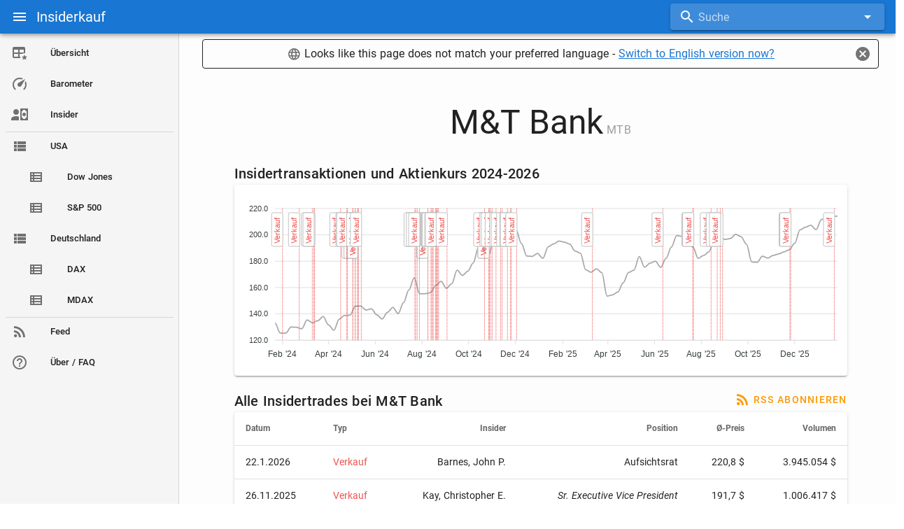

--- FILE ---
content_type: text/html; charset=utf-8
request_url: https://www.insiderkauf.de/company/MTB-M&T_Bank
body_size: 10112
content:
<!doctype html>
<html data-n-head-ssr lang="de-DE" data-n-head="%7B%22lang%22:%7B%22ssr%22:%22de-DE%22%7D%7D">
  <head >
    <meta data-n-head="ssr" charset="utf-8"><meta data-n-head="ssr" name="viewport" content="width=device-width, initial-scale=1"><meta data-n-head="ssr" data-hid="og:image" property="og:image" content="https://insiderkauf.de/insiderkauf_fb-cover.png"><meta data-n-head="ssr" data-hid="i18n-og" property="og:locale" content="de_DE"><meta data-n-head="ssr" data-hid="i18n-og-alt-en-US" property="og:locale:alternate" content="en_US"><meta data-n-head="ssr" data-hid="description" name="description" content="Alle aktuellen Insiderkäufe &amp; -verkäufe bei M&amp;T Bank"><meta data-n-head="ssr" data-hid="og:description" property="og:description" content="Alle aktuellen Insiderkäufe &amp; -verkäufe bei M&amp;T Bank"><meta data-n-head="ssr" data-hid="og:title" property="og:title" content="M&amp;T Bank (MTB) - Insiderhandel"><title>M&amp;T Bank (MTB) - Insiderhandel</title><link data-n-head="ssr" rel="icon" type="image/x-icon" href="/favicon.ico"><link data-n-head="ssr" data-hid="i18n-alt-en" rel="alternate" href="https://www.insidertrades.info/company/MTB-M&amp;T_Bank" hreflang="en"><link data-n-head="ssr" data-hid="i18n-alt-en-US" rel="alternate" href="https://www.insidertrades.info/company/MTB-M&amp;T_Bank" hreflang="en-US"><link data-n-head="ssr" data-hid="i18n-alt-de" rel="alternate" href="https://www.insiderkauf.de/company/MTB-M&amp;T_Bank" hreflang="de"><link data-n-head="ssr" data-hid="i18n-alt-de-DE" rel="alternate" href="https://www.insiderkauf.de/company/MTB-M&amp;T_Bank" hreflang="de-DE"><link data-n-head="ssr" data-hid="i18n-xd" rel="alternate" href="https://www.insiderkauf.de/company/MTB-M&amp;T_Bank" hreflang="x-default"><link data-n-head="ssr" data-hid="i18n-can" rel="canonical" href="https://www.insiderkauf.de/company/MTB-M&amp;T_Bank"><style data-n-head="vuetify" type="text/css" id="vuetify-theme-stylesheet" nonce="undefined">:root {
  --v-anchor-base: #1976d2;
  --v-primary-base: #1976d2;
  --v-primary-lighten5: #c7fdff;
  --v-primary-lighten4: #a8e0ff;
  --v-primary-lighten3: #8ac5ff;
  --v-primary-lighten2: #6aaaff;
  --v-primary-lighten1: #488fef;
  --v-primary-darken1: #005eb6;
  --v-primary-darken2: #00479b;
  --v-primary-darken3: #003180;
  --v-primary-darken4: #001e67;
  --v-secondary-base: #424242;
  --v-secondary-lighten5: #c1c1c1;
  --v-secondary-lighten4: #a6a6a6;
  --v-secondary-lighten3: #8b8b8b;
  --v-secondary-lighten2: #727272;
  --v-secondary-lighten1: #595959;
  --v-secondary-darken1: #2c2c2c;
  --v-secondary-darken2: #171717;
  --v-secondary-darken3: #000000;
  --v-secondary-darken4: #000000;
  --v-accent-base: #82b1ff;
  --v-accent-lighten5: #ffffff;
  --v-accent-lighten4: #f8ffff;
  --v-accent-lighten3: #daffff;
  --v-accent-lighten2: #bce8ff;
  --v-accent-lighten1: #9fccff;
  --v-accent-darken1: #6596e2;
  --v-accent-darken2: #467dc6;
  --v-accent-darken3: #2364aa;
  --v-accent-darken4: #004c90;
  --v-error-base: #ff5252;
  --v-error-lighten5: #ffe4d5;
  --v-error-lighten4: #ffc6b9;
  --v-error-lighten3: #ffa99e;
  --v-error-lighten2: #ff8c84;
  --v-error-lighten1: #ff6f6a;
  --v-error-darken1: #df323b;
  --v-error-darken2: #bf0025;
  --v-error-darken3: #9f0010;
  --v-error-darken4: #800000;
  --v-info-base: #2196f3;
  --v-info-lighten5: #d4ffff;
  --v-info-lighten4: #b5ffff;
  --v-info-lighten3: #95e8ff;
  --v-info-lighten2: #75ccff;
  --v-info-lighten1: #51b0ff;
  --v-info-darken1: #007cd6;
  --v-info-darken2: #0064ba;
  --v-info-darken3: #004d9f;
  --v-info-darken4: #003784;
  --v-success-base: #4caf50;
  --v-success-lighten5: #dcffd6;
  --v-success-lighten4: #beffba;
  --v-success-lighten3: #a2ff9e;
  --v-success-lighten2: #85e783;
  --v-success-lighten1: #69cb69;
  --v-success-darken1: #2d9437;
  --v-success-darken2: #00791e;
  --v-success-darken3: #006000;
  --v-success-darken4: #004700;
  --v-warning-base: #fb8c00;
  --v-warning-lighten5: #ffff9e;
  --v-warning-lighten4: #fffb82;
  --v-warning-lighten3: #ffdf67;
  --v-warning-lighten2: #ffc24b;
  --v-warning-lighten1: #ffa72d;
  --v-warning-darken1: #db7200;
  --v-warning-darken2: #bb5900;
  --v-warning-darken3: #9d4000;
  --v-warning-darken4: #802700;
}

.v-application a { color: var(--v-anchor-base); }
.v-application .primary {
  background-color: var(--v-primary-base) !important;
  border-color: var(--v-primary-base) !important;
}
.v-application .primary--text {
  color: var(--v-primary-base) !important;
  caret-color: var(--v-primary-base) !important;
}
.v-application .primary.lighten-5 {
  background-color: var(--v-primary-lighten5) !important;
  border-color: var(--v-primary-lighten5) !important;
}
.v-application .primary--text.text--lighten-5 {
  color: var(--v-primary-lighten5) !important;
  caret-color: var(--v-primary-lighten5) !important;
}
.v-application .primary.lighten-4 {
  background-color: var(--v-primary-lighten4) !important;
  border-color: var(--v-primary-lighten4) !important;
}
.v-application .primary--text.text--lighten-4 {
  color: var(--v-primary-lighten4) !important;
  caret-color: var(--v-primary-lighten4) !important;
}
.v-application .primary.lighten-3 {
  background-color: var(--v-primary-lighten3) !important;
  border-color: var(--v-primary-lighten3) !important;
}
.v-application .primary--text.text--lighten-3 {
  color: var(--v-primary-lighten3) !important;
  caret-color: var(--v-primary-lighten3) !important;
}
.v-application .primary.lighten-2 {
  background-color: var(--v-primary-lighten2) !important;
  border-color: var(--v-primary-lighten2) !important;
}
.v-application .primary--text.text--lighten-2 {
  color: var(--v-primary-lighten2) !important;
  caret-color: var(--v-primary-lighten2) !important;
}
.v-application .primary.lighten-1 {
  background-color: var(--v-primary-lighten1) !important;
  border-color: var(--v-primary-lighten1) !important;
}
.v-application .primary--text.text--lighten-1 {
  color: var(--v-primary-lighten1) !important;
  caret-color: var(--v-primary-lighten1) !important;
}
.v-application .primary.darken-1 {
  background-color: var(--v-primary-darken1) !important;
  border-color: var(--v-primary-darken1) !important;
}
.v-application .primary--text.text--darken-1 {
  color: var(--v-primary-darken1) !important;
  caret-color: var(--v-primary-darken1) !important;
}
.v-application .primary.darken-2 {
  background-color: var(--v-primary-darken2) !important;
  border-color: var(--v-primary-darken2) !important;
}
.v-application .primary--text.text--darken-2 {
  color: var(--v-primary-darken2) !important;
  caret-color: var(--v-primary-darken2) !important;
}
.v-application .primary.darken-3 {
  background-color: var(--v-primary-darken3) !important;
  border-color: var(--v-primary-darken3) !important;
}
.v-application .primary--text.text--darken-3 {
  color: var(--v-primary-darken3) !important;
  caret-color: var(--v-primary-darken3) !important;
}
.v-application .primary.darken-4 {
  background-color: var(--v-primary-darken4) !important;
  border-color: var(--v-primary-darken4) !important;
}
.v-application .primary--text.text--darken-4 {
  color: var(--v-primary-darken4) !important;
  caret-color: var(--v-primary-darken4) !important;
}
.v-application .secondary {
  background-color: var(--v-secondary-base) !important;
  border-color: var(--v-secondary-base) !important;
}
.v-application .secondary--text {
  color: var(--v-secondary-base) !important;
  caret-color: var(--v-secondary-base) !important;
}
.v-application .secondary.lighten-5 {
  background-color: var(--v-secondary-lighten5) !important;
  border-color: var(--v-secondary-lighten5) !important;
}
.v-application .secondary--text.text--lighten-5 {
  color: var(--v-secondary-lighten5) !important;
  caret-color: var(--v-secondary-lighten5) !important;
}
.v-application .secondary.lighten-4 {
  background-color: var(--v-secondary-lighten4) !important;
  border-color: var(--v-secondary-lighten4) !important;
}
.v-application .secondary--text.text--lighten-4 {
  color: var(--v-secondary-lighten4) !important;
  caret-color: var(--v-secondary-lighten4) !important;
}
.v-application .secondary.lighten-3 {
  background-color: var(--v-secondary-lighten3) !important;
  border-color: var(--v-secondary-lighten3) !important;
}
.v-application .secondary--text.text--lighten-3 {
  color: var(--v-secondary-lighten3) !important;
  caret-color: var(--v-secondary-lighten3) !important;
}
.v-application .secondary.lighten-2 {
  background-color: var(--v-secondary-lighten2) !important;
  border-color: var(--v-secondary-lighten2) !important;
}
.v-application .secondary--text.text--lighten-2 {
  color: var(--v-secondary-lighten2) !important;
  caret-color: var(--v-secondary-lighten2) !important;
}
.v-application .secondary.lighten-1 {
  background-color: var(--v-secondary-lighten1) !important;
  border-color: var(--v-secondary-lighten1) !important;
}
.v-application .secondary--text.text--lighten-1 {
  color: var(--v-secondary-lighten1) !important;
  caret-color: var(--v-secondary-lighten1) !important;
}
.v-application .secondary.darken-1 {
  background-color: var(--v-secondary-darken1) !important;
  border-color: var(--v-secondary-darken1) !important;
}
.v-application .secondary--text.text--darken-1 {
  color: var(--v-secondary-darken1) !important;
  caret-color: var(--v-secondary-darken1) !important;
}
.v-application .secondary.darken-2 {
  background-color: var(--v-secondary-darken2) !important;
  border-color: var(--v-secondary-darken2) !important;
}
.v-application .secondary--text.text--darken-2 {
  color: var(--v-secondary-darken2) !important;
  caret-color: var(--v-secondary-darken2) !important;
}
.v-application .secondary.darken-3 {
  background-color: var(--v-secondary-darken3) !important;
  border-color: var(--v-secondary-darken3) !important;
}
.v-application .secondary--text.text--darken-3 {
  color: var(--v-secondary-darken3) !important;
  caret-color: var(--v-secondary-darken3) !important;
}
.v-application .secondary.darken-4 {
  background-color: var(--v-secondary-darken4) !important;
  border-color: var(--v-secondary-darken4) !important;
}
.v-application .secondary--text.text--darken-4 {
  color: var(--v-secondary-darken4) !important;
  caret-color: var(--v-secondary-darken4) !important;
}
.v-application .accent {
  background-color: var(--v-accent-base) !important;
  border-color: var(--v-accent-base) !important;
}
.v-application .accent--text {
  color: var(--v-accent-base) !important;
  caret-color: var(--v-accent-base) !important;
}
.v-application .accent.lighten-5 {
  background-color: var(--v-accent-lighten5) !important;
  border-color: var(--v-accent-lighten5) !important;
}
.v-application .accent--text.text--lighten-5 {
  color: var(--v-accent-lighten5) !important;
  caret-color: var(--v-accent-lighten5) !important;
}
.v-application .accent.lighten-4 {
  background-color: var(--v-accent-lighten4) !important;
  border-color: var(--v-accent-lighten4) !important;
}
.v-application .accent--text.text--lighten-4 {
  color: var(--v-accent-lighten4) !important;
  caret-color: var(--v-accent-lighten4) !important;
}
.v-application .accent.lighten-3 {
  background-color: var(--v-accent-lighten3) !important;
  border-color: var(--v-accent-lighten3) !important;
}
.v-application .accent--text.text--lighten-3 {
  color: var(--v-accent-lighten3) !important;
  caret-color: var(--v-accent-lighten3) !important;
}
.v-application .accent.lighten-2 {
  background-color: var(--v-accent-lighten2) !important;
  border-color: var(--v-accent-lighten2) !important;
}
.v-application .accent--text.text--lighten-2 {
  color: var(--v-accent-lighten2) !important;
  caret-color: var(--v-accent-lighten2) !important;
}
.v-application .accent.lighten-1 {
  background-color: var(--v-accent-lighten1) !important;
  border-color: var(--v-accent-lighten1) !important;
}
.v-application .accent--text.text--lighten-1 {
  color: var(--v-accent-lighten1) !important;
  caret-color: var(--v-accent-lighten1) !important;
}
.v-application .accent.darken-1 {
  background-color: var(--v-accent-darken1) !important;
  border-color: var(--v-accent-darken1) !important;
}
.v-application .accent--text.text--darken-1 {
  color: var(--v-accent-darken1) !important;
  caret-color: var(--v-accent-darken1) !important;
}
.v-application .accent.darken-2 {
  background-color: var(--v-accent-darken2) !important;
  border-color: var(--v-accent-darken2) !important;
}
.v-application .accent--text.text--darken-2 {
  color: var(--v-accent-darken2) !important;
  caret-color: var(--v-accent-darken2) !important;
}
.v-application .accent.darken-3 {
  background-color: var(--v-accent-darken3) !important;
  border-color: var(--v-accent-darken3) !important;
}
.v-application .accent--text.text--darken-3 {
  color: var(--v-accent-darken3) !important;
  caret-color: var(--v-accent-darken3) !important;
}
.v-application .accent.darken-4 {
  background-color: var(--v-accent-darken4) !important;
  border-color: var(--v-accent-darken4) !important;
}
.v-application .accent--text.text--darken-4 {
  color: var(--v-accent-darken4) !important;
  caret-color: var(--v-accent-darken4) !important;
}
.v-application .error {
  background-color: var(--v-error-base) !important;
  border-color: var(--v-error-base) !important;
}
.v-application .error--text {
  color: var(--v-error-base) !important;
  caret-color: var(--v-error-base) !important;
}
.v-application .error.lighten-5 {
  background-color: var(--v-error-lighten5) !important;
  border-color: var(--v-error-lighten5) !important;
}
.v-application .error--text.text--lighten-5 {
  color: var(--v-error-lighten5) !important;
  caret-color: var(--v-error-lighten5) !important;
}
.v-application .error.lighten-4 {
  background-color: var(--v-error-lighten4) !important;
  border-color: var(--v-error-lighten4) !important;
}
.v-application .error--text.text--lighten-4 {
  color: var(--v-error-lighten4) !important;
  caret-color: var(--v-error-lighten4) !important;
}
.v-application .error.lighten-3 {
  background-color: var(--v-error-lighten3) !important;
  border-color: var(--v-error-lighten3) !important;
}
.v-application .error--text.text--lighten-3 {
  color: var(--v-error-lighten3) !important;
  caret-color: var(--v-error-lighten3) !important;
}
.v-application .error.lighten-2 {
  background-color: var(--v-error-lighten2) !important;
  border-color: var(--v-error-lighten2) !important;
}
.v-application .error--text.text--lighten-2 {
  color: var(--v-error-lighten2) !important;
  caret-color: var(--v-error-lighten2) !important;
}
.v-application .error.lighten-1 {
  background-color: var(--v-error-lighten1) !important;
  border-color: var(--v-error-lighten1) !important;
}
.v-application .error--text.text--lighten-1 {
  color: var(--v-error-lighten1) !important;
  caret-color: var(--v-error-lighten1) !important;
}
.v-application .error.darken-1 {
  background-color: var(--v-error-darken1) !important;
  border-color: var(--v-error-darken1) !important;
}
.v-application .error--text.text--darken-1 {
  color: var(--v-error-darken1) !important;
  caret-color: var(--v-error-darken1) !important;
}
.v-application .error.darken-2 {
  background-color: var(--v-error-darken2) !important;
  border-color: var(--v-error-darken2) !important;
}
.v-application .error--text.text--darken-2 {
  color: var(--v-error-darken2) !important;
  caret-color: var(--v-error-darken2) !important;
}
.v-application .error.darken-3 {
  background-color: var(--v-error-darken3) !important;
  border-color: var(--v-error-darken3) !important;
}
.v-application .error--text.text--darken-3 {
  color: var(--v-error-darken3) !important;
  caret-color: var(--v-error-darken3) !important;
}
.v-application .error.darken-4 {
  background-color: var(--v-error-darken4) !important;
  border-color: var(--v-error-darken4) !important;
}
.v-application .error--text.text--darken-4 {
  color: var(--v-error-darken4) !important;
  caret-color: var(--v-error-darken4) !important;
}
.v-application .info {
  background-color: var(--v-info-base) !important;
  border-color: var(--v-info-base) !important;
}
.v-application .info--text {
  color: var(--v-info-base) !important;
  caret-color: var(--v-info-base) !important;
}
.v-application .info.lighten-5 {
  background-color: var(--v-info-lighten5) !important;
  border-color: var(--v-info-lighten5) !important;
}
.v-application .info--text.text--lighten-5 {
  color: var(--v-info-lighten5) !important;
  caret-color: var(--v-info-lighten5) !important;
}
.v-application .info.lighten-4 {
  background-color: var(--v-info-lighten4) !important;
  border-color: var(--v-info-lighten4) !important;
}
.v-application .info--text.text--lighten-4 {
  color: var(--v-info-lighten4) !important;
  caret-color: var(--v-info-lighten4) !important;
}
.v-application .info.lighten-3 {
  background-color: var(--v-info-lighten3) !important;
  border-color: var(--v-info-lighten3) !important;
}
.v-application .info--text.text--lighten-3 {
  color: var(--v-info-lighten3) !important;
  caret-color: var(--v-info-lighten3) !important;
}
.v-application .info.lighten-2 {
  background-color: var(--v-info-lighten2) !important;
  border-color: var(--v-info-lighten2) !important;
}
.v-application .info--text.text--lighten-2 {
  color: var(--v-info-lighten2) !important;
  caret-color: var(--v-info-lighten2) !important;
}
.v-application .info.lighten-1 {
  background-color: var(--v-info-lighten1) !important;
  border-color: var(--v-info-lighten1) !important;
}
.v-application .info--text.text--lighten-1 {
  color: var(--v-info-lighten1) !important;
  caret-color: var(--v-info-lighten1) !important;
}
.v-application .info.darken-1 {
  background-color: var(--v-info-darken1) !important;
  border-color: var(--v-info-darken1) !important;
}
.v-application .info--text.text--darken-1 {
  color: var(--v-info-darken1) !important;
  caret-color: var(--v-info-darken1) !important;
}
.v-application .info.darken-2 {
  background-color: var(--v-info-darken2) !important;
  border-color: var(--v-info-darken2) !important;
}
.v-application .info--text.text--darken-2 {
  color: var(--v-info-darken2) !important;
  caret-color: var(--v-info-darken2) !important;
}
.v-application .info.darken-3 {
  background-color: var(--v-info-darken3) !important;
  border-color: var(--v-info-darken3) !important;
}
.v-application .info--text.text--darken-3 {
  color: var(--v-info-darken3) !important;
  caret-color: var(--v-info-darken3) !important;
}
.v-application .info.darken-4 {
  background-color: var(--v-info-darken4) !important;
  border-color: var(--v-info-darken4) !important;
}
.v-application .info--text.text--darken-4 {
  color: var(--v-info-darken4) !important;
  caret-color: var(--v-info-darken4) !important;
}
.v-application .success {
  background-color: var(--v-success-base) !important;
  border-color: var(--v-success-base) !important;
}
.v-application .success--text {
  color: var(--v-success-base) !important;
  caret-color: var(--v-success-base) !important;
}
.v-application .success.lighten-5 {
  background-color: var(--v-success-lighten5) !important;
  border-color: var(--v-success-lighten5) !important;
}
.v-application .success--text.text--lighten-5 {
  color: var(--v-success-lighten5) !important;
  caret-color: var(--v-success-lighten5) !important;
}
.v-application .success.lighten-4 {
  background-color: var(--v-success-lighten4) !important;
  border-color: var(--v-success-lighten4) !important;
}
.v-application .success--text.text--lighten-4 {
  color: var(--v-success-lighten4) !important;
  caret-color: var(--v-success-lighten4) !important;
}
.v-application .success.lighten-3 {
  background-color: var(--v-success-lighten3) !important;
  border-color: var(--v-success-lighten3) !important;
}
.v-application .success--text.text--lighten-3 {
  color: var(--v-success-lighten3) !important;
  caret-color: var(--v-success-lighten3) !important;
}
.v-application .success.lighten-2 {
  background-color: var(--v-success-lighten2) !important;
  border-color: var(--v-success-lighten2) !important;
}
.v-application .success--text.text--lighten-2 {
  color: var(--v-success-lighten2) !important;
  caret-color: var(--v-success-lighten2) !important;
}
.v-application .success.lighten-1 {
  background-color: var(--v-success-lighten1) !important;
  border-color: var(--v-success-lighten1) !important;
}
.v-application .success--text.text--lighten-1 {
  color: var(--v-success-lighten1) !important;
  caret-color: var(--v-success-lighten1) !important;
}
.v-application .success.darken-1 {
  background-color: var(--v-success-darken1) !important;
  border-color: var(--v-success-darken1) !important;
}
.v-application .success--text.text--darken-1 {
  color: var(--v-success-darken1) !important;
  caret-color: var(--v-success-darken1) !important;
}
.v-application .success.darken-2 {
  background-color: var(--v-success-darken2) !important;
  border-color: var(--v-success-darken2) !important;
}
.v-application .success--text.text--darken-2 {
  color: var(--v-success-darken2) !important;
  caret-color: var(--v-success-darken2) !important;
}
.v-application .success.darken-3 {
  background-color: var(--v-success-darken3) !important;
  border-color: var(--v-success-darken3) !important;
}
.v-application .success--text.text--darken-3 {
  color: var(--v-success-darken3) !important;
  caret-color: var(--v-success-darken3) !important;
}
.v-application .success.darken-4 {
  background-color: var(--v-success-darken4) !important;
  border-color: var(--v-success-darken4) !important;
}
.v-application .success--text.text--darken-4 {
  color: var(--v-success-darken4) !important;
  caret-color: var(--v-success-darken4) !important;
}
.v-application .warning {
  background-color: var(--v-warning-base) !important;
  border-color: var(--v-warning-base) !important;
}
.v-application .warning--text {
  color: var(--v-warning-base) !important;
  caret-color: var(--v-warning-base) !important;
}
.v-application .warning.lighten-5 {
  background-color: var(--v-warning-lighten5) !important;
  border-color: var(--v-warning-lighten5) !important;
}
.v-application .warning--text.text--lighten-5 {
  color: var(--v-warning-lighten5) !important;
  caret-color: var(--v-warning-lighten5) !important;
}
.v-application .warning.lighten-4 {
  background-color: var(--v-warning-lighten4) !important;
  border-color: var(--v-warning-lighten4) !important;
}
.v-application .warning--text.text--lighten-4 {
  color: var(--v-warning-lighten4) !important;
  caret-color: var(--v-warning-lighten4) !important;
}
.v-application .warning.lighten-3 {
  background-color: var(--v-warning-lighten3) !important;
  border-color: var(--v-warning-lighten3) !important;
}
.v-application .warning--text.text--lighten-3 {
  color: var(--v-warning-lighten3) !important;
  caret-color: var(--v-warning-lighten3) !important;
}
.v-application .warning.lighten-2 {
  background-color: var(--v-warning-lighten2) !important;
  border-color: var(--v-warning-lighten2) !important;
}
.v-application .warning--text.text--lighten-2 {
  color: var(--v-warning-lighten2) !important;
  caret-color: var(--v-warning-lighten2) !important;
}
.v-application .warning.lighten-1 {
  background-color: var(--v-warning-lighten1) !important;
  border-color: var(--v-warning-lighten1) !important;
}
.v-application .warning--text.text--lighten-1 {
  color: var(--v-warning-lighten1) !important;
  caret-color: var(--v-warning-lighten1) !important;
}
.v-application .warning.darken-1 {
  background-color: var(--v-warning-darken1) !important;
  border-color: var(--v-warning-darken1) !important;
}
.v-application .warning--text.text--darken-1 {
  color: var(--v-warning-darken1) !important;
  caret-color: var(--v-warning-darken1) !important;
}
.v-application .warning.darken-2 {
  background-color: var(--v-warning-darken2) !important;
  border-color: var(--v-warning-darken2) !important;
}
.v-application .warning--text.text--darken-2 {
  color: var(--v-warning-darken2) !important;
  caret-color: var(--v-warning-darken2) !important;
}
.v-application .warning.darken-3 {
  background-color: var(--v-warning-darken3) !important;
  border-color: var(--v-warning-darken3) !important;
}
.v-application .warning--text.text--darken-3 {
  color: var(--v-warning-darken3) !important;
  caret-color: var(--v-warning-darken3) !important;
}
.v-application .warning.darken-4 {
  background-color: var(--v-warning-darken4) !important;
  border-color: var(--v-warning-darken4) !important;
}
.v-application .warning--text.text--darken-4 {
  color: var(--v-warning-darken4) !important;
  caret-color: var(--v-warning-darken4) !important;
}</style><link rel="preload" href="/_nuxt/b340aa3.modern.js" as="script"><link rel="preload" href="/_nuxt/c9b1a70.modern.js" as="script"><link rel="preload" href="/_nuxt/css/5d73db6.css" as="style"><link rel="preload" href="/_nuxt/8970abe.modern.js" as="script"><link rel="preload" href="/_nuxt/css/e5385e6.css" as="style"><link rel="preload" href="/_nuxt/a23a424.modern.js" as="script"><link rel="preload" href="/_nuxt/css/b61e273.css" as="style"><link rel="preload" href="/_nuxt/118aea7.modern.js" as="script"><link rel="preload" href="/_nuxt/04b2e2a.modern.js" as="script"><link rel="preload" href="/_nuxt/css/3d58965.css" as="style"><link rel="preload" href="/_nuxt/de4401f.modern.js" as="script"><link rel="stylesheet" href="/_nuxt/css/5d73db6.css"><link rel="stylesheet" href="/_nuxt/css/e5385e6.css"><link rel="stylesheet" href="/_nuxt/css/b61e273.css"><link rel="stylesheet" href="/_nuxt/css/3d58965.css">
  </head>
  <body >
    <div data-server-rendered="true" id="__nuxt"><!----><div id="__layout"><div data-app="true" id="app" class="v-application v-application--is-ltr theme--light"><div class="v-application--wrap"><header class="v-sheet theme--dark v-toolbar v-toolbar--dense v-app-bar v-app-bar--clipped v-app-bar--fixed primary" style="max-height:48px;height:48px;margin-top:0px;transform:translateY(0px);left:0px;right:0px;"><div class="v-toolbar__content" style="height:48px;"><div class="row row--dense align-center justify-space-between"><div class="col-md-5 col-lg-6 col-4"><div class="row align-center"><button type="button" class="v-app-bar__nav-icon v-btn v-btn--icon v-btn--round theme--dark v-size--default"><span class="v-btn__content"><i aria-hidden="true" class="v-icon notranslate mdi mdi-menu theme--dark"></i></span></button> <a href="/" class="d-none d-sm-flex nuxt-link-active" style="color:#fff;text-decoration:none;"><div class="v-toolbar__title">Insiderkauf</div></a></div></div> <div class="col-md-5 col-lg-3 col-8"><div class="v-input v-input--hide-details v-input--dense theme--dark v-text-field v-text-field--single-line v-text-field--solo v-text-field--solo-inverted v-text-field--enclosed v-select v-autocomplete"><div class="v-input__control"><div role="combobox" aria-haspopup="listbox" aria-expanded="false" aria-owns="list-2055616" class="v-input__slot"><div class="v-input__prepend-inner"><div class="v-input__icon v-input__icon--prepend-inner"><i aria-hidden="true" class="v-icon notranslate mdi mdi-magnify theme--dark"></i></div></div><div class="v-select__slot"><label for="input-2055616" class="v-label theme--dark" style="left:0px;right:auto;position:absolute;">Suche</label><input id="input-2055616" type="search" autocomplete="off"><div class="v-input__append-inner"><div></div></div><div class="v-input__append-inner"><div class="v-input__icon v-input__icon--append"><i aria-hidden="true" class="v-icon notranslate mdi mdi-menu-down theme--dark"></i></div></div><input type="hidden"></div><div class="v-menu"><!----></div></div></div></div></div></div></div></header> <nav class="v-navigation-drawer v-navigation-drawer--clipped v-navigation-drawer--close v-navigation-drawer--fixed v-navigation-drawer--is-mobile theme--light grey lighten-4" style="height:100vh;top:0px;transform:translateX(-100%);width:256px;"><div class="v-navigation-drawer__content"><div class="v-list v-sheet theme--light v-list--dense v-list--nav"><a href="/" tabindex="0" class="v-list-item v-list-item--link theme--light"><div class="v-list-item__icon"><i aria-hidden="true" class="v-icon notranslate mdi mdi-table-star theme--light"></i></div> <div class="v-list-item__content"><div class="v-list-item__title">Übersicht</div></div></a> <a href="/barometer" tabindex="0" class="v-list-item v-list-item--link theme--light"><div class="v-list-item__icon"><i aria-hidden="true" class="v-icon notranslate mdi mdi-speedometer theme--light"></i></div> <div class="v-list-item__content"><div class="v-list-item__title">Barometer</div></div></a> <a href="/insider" tabindex="0" class="v-list-item v-list-item--link theme--light"><div class="v-list-item__icon"><i aria-hidden="true" class="v-icon notranslate mdi mdi-account-cash theme--light"></i></div> <div class="v-list-item__content"><div class="v-list-item__title">Insider</div></div></a> <hr role="separator" aria-orientation="horizontal" class="v-divider theme--light"> <a href="/overview?market=US" tabindex="0" class="v-list-item v-list-item--link theme--light"><div class="v-list-item__icon"><i aria-hidden="true" class="v-icon notranslate mdi mdi-view-list theme--light"></i></div> <div class="v-list-item__content"><div class="v-list-item__title">USA</div></div></a> <a href="/overview?market=US&amp;filter=DOW" tabindex="0" class="pl-8 v-list-item v-list-item--link theme--light"><div class="v-list-item__icon"><i aria-hidden="true" class="v-icon notranslate mdi mdi-view-list-outline theme--light"></i></div> <div class="v-list-item__content"><div class="v-list-item__title">Dow Jones</div></div></a> <a href="/overview?market=US&amp;filter=SP500" tabindex="0" class="pl-8 v-list-item v-list-item--link theme--light"><div class="v-list-item__icon"><i aria-hidden="true" class="v-icon notranslate mdi mdi-view-list-outline theme--light"></i></div> <div class="v-list-item__content"><div class="v-list-item__title">S&amp;P 500</div></div></a> <a href="/overview?market=DE" tabindex="0" class="v-list-item v-list-item--link theme--light"><div class="v-list-item__icon"><i aria-hidden="true" class="v-icon notranslate mdi mdi-view-list theme--light"></i></div> <div class="v-list-item__content"><div class="v-list-item__title">Deutschland</div></div></a> <a href="/overview?market=DE&amp;filter=DAX" tabindex="0" class="pl-8 v-list-item v-list-item--link theme--light"><div class="v-list-item__icon"><i aria-hidden="true" class="v-icon notranslate mdi mdi-view-list-outline theme--light"></i></div> <div class="v-list-item__content"><div class="v-list-item__title">DAX</div></div></a> <a href="/overview?market=DE&amp;filter=MDAX" tabindex="0" class="pl-8 v-list-item v-list-item--link theme--light"><div class="v-list-item__icon"><i aria-hidden="true" class="v-icon notranslate mdi mdi-view-list-outline theme--light"></i></div> <div class="v-list-item__content"><div class="v-list-item__title">MDAX</div></div></a> <hr role="separator" aria-orientation="horizontal" class="v-divider theme--light"> <a href="/feed" tabindex="0" class="v-list-item v-list-item--link theme--light"><div class="v-list-item__icon"><i aria-hidden="true" class="v-icon notranslate mdi mdi-rss theme--light"></i></div> <div class="v-list-item__content"><div class="v-list-item__title">Feed</div></div></a> <a href="/faq" tabindex="0" class="v-list-item v-list-item--link theme--light"><div class="v-list-item__icon"><i aria-hidden="true" class="v-icon notranslate mdi mdi-help-circle-outline theme--light"></i></div> <div class="v-list-item__content"><div class="v-list-item__title">Über / FAQ</div></div></a></div></div><div class="v-navigation-drawer__border"></div></nav> <main class="v-main" style="padding-top:48px;padding-right:0px;padding-bottom:0px;padding-left:0px;"><div class="v-main__wrap"><!----> <div class="container mainContent"><div class="text-center my-4 my-md-8"><h2 class="display-2" style="display:inline-block;">
      M&amp;T Bank
    </h2> <span class="subtitle-1 grey--text">MTB</span></div> <!----> <h3 class="title mt-5">
    Insidertransaktionen und Aktienkurs 2024-2026
  </h3> <div class="pa-1 v-card v-sheet theme--light" style="min-height:265px;"></div> <!----> <div class="row ma-0 align-end justify-space-between"><h3 class="title mt-5">
      Alle Insidertrades bei M&amp;T Bank
    </h3> <a href="/api/insidertrades/transactions/rss?&amp;symbols=MTB&amp;lang=de" target="_blank" class="pa-0 v-btn v-btn--text theme--light v-size--default orange--text"><span class="v-btn__content"><i aria-hidden="true" class="v-icon notranslate mr-1 mdi mdi-rss theme--light"></i>

      RSS abonnieren
    </span></a> <!----></div> <div class="v-data-table elevation-2 v-data-table--has-bottom theme--light"><div class="v-data-table__wrapper"><table><colgroup><col><col><col><col><col><col></colgroup><thead class="v-data-table-header"><tr><th role="columnheader" scope="col" aria-label="Datum" class="text-start"><span>Datum</span></th><th role="columnheader" scope="col" aria-label="Typ" class="text-start"><span>Typ</span></th><th role="columnheader" scope="col" aria-label="Insider" class="text-right"><span>Insider</span></th><th role="columnheader" scope="col" aria-label="Position" class="text-right"><span>Position</span></th><th role="columnheader" scope="col" aria-label="Ø-Preis" class="text-right"><span>Ø-Preis</span></th><th role="columnheader" scope="col" aria-label="Volumen" class="text-right"><span>Volumen</span></th></tr></thead><tbody><tr><td class="text-start"><span title="Published: 23.1.2026" style="white-space:nowrap;"><span class="v-tooltip v-tooltip--top"><!----><i aria-hidden="true" aria-haspopup="true" aria-expanded="false" class="v-icon notranslate v-icon--dense mdi mdi-alert-octagon theme--light yellow--text text--darken-2" style="display:none;"></i></span>
          22.1.2026
        </span></td><td class="text-start"><span class="red--text text--lighten-1">Verkauf</span></td><td class="text-right">Barnes, John P.</td><td class="text-right"><span>
          Aufsichtsrat
        </span></td><td class="text-right">
        220,8 $
      </td><td class="text-right">
        3.945.054 $
      </td></tr><tr><td class="text-start"><span title="Published: 1.12.2025" style="white-space:nowrap;"><span class="v-tooltip v-tooltip--top"><!----><i aria-hidden="true" aria-haspopup="true" aria-expanded="false" class="v-icon notranslate v-icon--dense mdi mdi-alert-octagon theme--light yellow--text text--darken-2" style="display:none;"></i></span>
          26.11.2025
        </span></td><td class="text-start"><span class="red--text text--lighten-1">Verkauf</span></td><td class="text-right">Kay, Christopher E.</td><td class="text-right"><span class="font-italic">
          Sr. Executive Vice President
        </span></td><td class="text-right">
        191,7 $
      </td><td class="text-right">
        1.006.417 $
      </td></tr><tr><td class="text-start"><span title="Published: 26.11.2025" style="white-space:nowrap;"><span class="v-tooltip v-tooltip--top"><!----><i aria-hidden="true" aria-haspopup="true" aria-expanded="false" class="v-icon notranslate v-icon--dense mdi mdi-alert-octagon theme--light yellow--text text--darken-2" style="display:none;"></i></span>
          25.11.2025
        </span></td><td class="text-start"><span class="red--text text--lighten-1">Verkauf</span></td><td class="text-right">Sadler, Robert E Jr</td><td class="text-right"><span>
          Aufsichtsrat
        </span></td><td class="text-right">
        190,1 $
      </td><td class="text-right">
        1.140.377 $
      </td></tr><tr><td class="text-start"><span title="Published: 3.9.2025" style="white-space:nowrap;"><span class="v-tooltip v-tooltip--top"><!----><i aria-hidden="true" aria-haspopup="true" aria-expanded="false" class="v-icon notranslate v-icon--dense mdi mdi-alert-octagon theme--light yellow--text text--darken-2" style="display:none;"></i></span>
          29.8.2025
        </span></td><td class="text-start"><span class="red--text text--lighten-1">Verkauf</span></td><td class="text-right">Woodrow, Tracy S.</td><td class="text-right"><span class="font-italic">
          Sr. Executive Vice President
        </span></td><td class="text-right">
        202,1 $
      </td><td class="text-right">
        693.061 $
      </td></tr><tr><td class="text-start"><span title="Published: 28.8.2025" style="white-space:nowrap;"><span class="v-tooltip v-tooltip--top"><!----><i aria-hidden="true" aria-haspopup="true" aria-expanded="false" class="v-icon notranslate v-icon--dense mdi mdi-alert-octagon theme--light yellow--text text--darken-2" style="display:none;"></i></span>
          26.8.2025
        </span></td><td class="text-start"><span class="red--text text--lighten-1">Verkauf</span></td><td class="text-right">Taylor, John R.</td><td class="text-right"><span class="font-italic">
          EVP and Controller
        </span></td><td class="text-right">
        199,8 $
      </td><td class="text-right">
        89.502 $
      </td></tr></tbody></table></div><div class="v-data-footer"><div class="v-data-footer__select">Rows per page:<div class="v-input v-input--hide-details v-input--is-label-active v-input--is-dirty theme--light v-text-field v-select"><div class="v-input__control"><div role="button" aria-haspopup="listbox" aria-expanded="false" aria-owns="list-2055682" class="v-input__slot"><div class="v-select__slot"><div class="v-select__selections"><div class="v-select__selection v-select__selection--comma">5</div><input aria-label="Rows per page:" id="input-2055682" readonly="readonly" type="text" aria-readonly="false" autocomplete="off"></div><div class="v-input__append-inner"><div class="v-input__icon v-input__icon--append"><i aria-hidden="true" class="v-icon notranslate mdi mdi-menu-down theme--light"></i></div></div><input type="hidden" value="5"></div><div class="v-menu"><!----></div></div></div></div></div><div class="v-data-footer__pagination">1-5 of 56</div><div class="v-data-footer__icons-before"><button type="button" disabled="disabled" aria-label="Previous page" class="v-btn v-btn--disabled v-btn--icon v-btn--round v-btn--text theme--light v-size--default"><span class="v-btn__content"><i aria-hidden="true" class="v-icon notranslate mdi mdi-chevron-left theme--light"></i></span></button></div><div class="v-data-footer__icons-after"><button type="button" aria-label="Next page" class="v-btn v-btn--icon v-btn--round v-btn--text theme--light v-size--default"><span class="v-btn__content"><i aria-hidden="true" class="v-icon notranslate mdi mdi-chevron-right theme--light"></i></span></button></div></div></div> <div class="caption font-italic text-center text--secondary my-1">
    Alle Angaben ohne Gewähr! Keine Empfehlung/Beratung!
    © U.S. Securities and Exchange Commission (SEC)
  </div> <div class="row my-1 justify-center"><div class="cardWrap my-2 mx-3 pa-3 pa-md-6 v-card v-sheet v-sheet--outlined theme--light" style="max-width:400px;min-height:190px;min-width:300px;" data-v-a0b29d30></div></div></div> <footer class="v-footer appFooter v-sheet theme--light v-footer--padless" data-v-4f6489f8><div class="container pa-0 container--fluid" data-v-4f6489f8><div class="row my-2" data-v-4f6489f8><div class="text-center col col-12" data-v-4f6489f8><span class="subtitle-1" data-v-4f6489f8>
          Fehler gefunden? Fragen? Ideen? <br data-v-4f6489f8> <button type="button" class="v-btn v-btn--is-elevated v-btn--has-bg theme--light v-size--small yellow" data-v-4f6489f8><span class="v-btn__content"><i aria-hidden="true" class="v-icon notranslate v-icon--left mdi mdi-message-draw theme--dark" style="font-size:small;" data-v-4f6489f8></i>Schreib uns!</span></button></span></div></div> <div class="row ma-0 justify-center" data-v-4f6489f8><div class="pa-0 mb-1 text-center col col-12" data-v-4f6489f8><a href="https://www.youtube.com/channel/UCHYktdgzX5oNDV18QP3SclA/videos" target="_blank" class="ma-2 v-btn v-btn--is-elevated v-btn--fab v-btn--has-bg v-btn--round theme--dark v-size--default" style="background-color:#FF0000;border-color:#FF0000;" data-v-4f6489f8><span class="v-btn__content"><svg role="img" viewBox="0 0 24 24" xmlns="http://www.w3.org/2000/svg" width="24px" height="24px" class="footerIcon" data-v-4f6489f8><title data-v-4f6489f8>YouTube</title><path d="M23.498 6.186a3.016 3.016 0 0 0-2.122-2.136C19.505 3.545 12 3.545 12 3.545s-7.505 0-9.377.505A3.017 3.017 0 0 0 .502 6.186C0 8.07 0 12 0 12s0 3.93.502 5.814a3.016 3.016 0 0 0 2.122 2.136c1.871.505 9.376.505 9.376.505s7.505 0 9.377-.505a3.015 3.015 0 0 0 2.122-2.136C24 15.93 24 12 24 12s0-3.93-.502-5.814zM9.545 15.568V8.432L15.818 12l-6.273 3.568z" data-v-4f6489f8></path></svg></span></a> <a href="https://twitter.com/insiderkauf" target="_blank" class="ma-2 v-btn v-btn--is-elevated v-btn--fab v-btn--has-bg v-btn--round theme--dark v-size--default" style="background-color:rgb(85, 172, 238);border-color:rgb(85, 172, 238);" data-v-4f6489f8><span class="v-btn__content"><svg role="img" viewBox="0 0 24 24" xmlns="http://www.w3.org/2000/svg" width="24px" height="24px" class="footerIcon" data-v-4f6489f8><title data-v-4f6489f8>Twitter</title><path d="M23.953 4.57a10 10 0 01-2.825.775 4.958 4.958 0 002.163-2.723c-.951.555-2.005.959-3.127 1.184a4.92 4.92 0 00-8.384 4.482C7.69 8.095 4.067 6.13 1.64 3.162a4.822 4.822 0 00-.666 2.475c0 1.71.87 3.213 2.188 4.096a4.904 4.904 0 01-2.228-.616v.06a4.923 4.923 0 003.946 4.827 4.996 4.996 0 01-2.212.085 4.936 4.936 0 004.604 3.417 9.867 9.867 0 01-6.102 2.105c-.39 0-.779-.023-1.17-.067a13.995 13.995 0 007.557 2.209c9.053 0 13.998-7.496 13.998-13.985 0-.21 0-.42-.015-.63A9.935 9.935 0 0024 4.59z" data-v-4f6489f8></path></svg></span></a> <a href="https://www.instagram.com/insiderkauf/" target="_blank" class="ma-2 v-btn v-btn--is-elevated v-btn--fab v-btn--has-bg v-btn--round theme--dark v-size--default" style="background-color:rgb(225,48,108);border-color:rgb(225,48,108);" data-v-4f6489f8><span class="v-btn__content"><svg role="img" viewBox="0 0 24 24" xmlns="http://www.w3.org/2000/svg" width="24px" height="24px" class="footerIcon" data-v-4f6489f8><title data-v-4f6489f8>Instagram</title><path d="M12 0C8.74 0 8.333.015 7.053.072 5.775.132 4.905.333 4.14.63c-.789.306-1.459.717-2.126 1.384S.935 3.35.63 4.14C.333 4.905.131 5.775.072 7.053.012 8.333 0 8.74 0 12s.015 3.667.072 4.947c.06 1.277.261 2.148.558 2.913.306.788.717 1.459 1.384 2.126.667.666 1.336 1.079 2.126 1.384.766.296 1.636.499 2.913.558C8.333 23.988 8.74 24 12 24s3.667-.015 4.947-.072c1.277-.06 2.148-.262 2.913-.558.788-.306 1.459-.718 2.126-1.384.666-.667 1.079-1.335 1.384-2.126.296-.765.499-1.636.558-2.913.06-1.28.072-1.687.072-4.947s-.015-3.667-.072-4.947c-.06-1.277-.262-2.149-.558-2.913-.306-.789-.718-1.459-1.384-2.126C21.319 1.347 20.651.935 19.86.63c-.765-.297-1.636-.499-2.913-.558C15.667.012 15.26 0 12 0zm0 2.16c3.203 0 3.585.016 4.85.071 1.17.055 1.805.249 2.227.415.562.217.96.477 1.382.896.419.42.679.819.896 1.381.164.422.36 1.057.413 2.227.057 1.266.07 1.646.07 4.85s-.015 3.585-.074 4.85c-.061 1.17-.256 1.805-.421 2.227-.224.562-.479.96-.899 1.382-.419.419-.824.679-1.38.896-.42.164-1.065.36-2.235.413-1.274.057-1.649.07-4.859.07-3.211 0-3.586-.015-4.859-.074-1.171-.061-1.816-.256-2.236-.421-.569-.224-.96-.479-1.379-.899-.421-.419-.69-.824-.9-1.38-.165-.42-.359-1.065-.42-2.235-.045-1.26-.061-1.649-.061-4.844 0-3.196.016-3.586.061-4.861.061-1.17.255-1.814.42-2.234.21-.57.479-.96.9-1.381.419-.419.81-.689 1.379-.898.42-.166 1.051-.361 2.221-.421 1.275-.045 1.65-.06 4.859-.06l.045.03zm0 3.678c-3.405 0-6.162 2.76-6.162 6.162 0 3.405 2.76 6.162 6.162 6.162 3.405 0 6.162-2.76 6.162-6.162 0-3.405-2.76-6.162-6.162-6.162zM12 16c-2.21 0-4-1.79-4-4s1.79-4 4-4 4 1.79 4 4-1.79 4-4 4zm7.846-10.405c0 .795-.646 1.44-1.44 1.44-.795 0-1.44-.646-1.44-1.44 0-.794.646-1.439 1.44-1.439.793-.001 1.44.645 1.44 1.439z" data-v-4f6489f8></path></svg></span></a> <a href="https://t.me/insiderkauf" target="_blank" class="ma-2 v-btn v-btn--is-elevated v-btn--fab v-btn--has-bg v-btn--round theme--dark v-size--default" style="background-color:rgb(0,136,204);border-color:rgb(0,136,204);" data-v-4f6489f8><span class="v-btn__content"><svg role="img" viewBox="0 0 24 24" xmlns="http://www.w3.org/2000/svg" width="24px" height="24px" class="footerIcon" data-v-4f6489f8><title data-v-4f6489f8>Telegram</title><path d="M11.944 0A12 12 0 0 0 0 12a12 12 0 0 0 12 12 12 12 0 0 0 12-12A12 12 0 0 0 12 0a12 12 0 0 0-.056 0zm4.962 7.224c.1-.002.321.023.465.14a.506.506 0 0 1 .171.325c.016.093.036.306.02.472-.18 1.898-.962 6.502-1.36 8.627-.168.9-.499 1.201-.82 1.23-.696.065-1.225-.46-1.9-.902-1.056-.693-1.653-1.124-2.678-1.8-1.185-.78-.417-1.21.258-1.91.177-.184 3.247-2.977 3.307-3.23.007-.032.014-.15-.056-.212s-.174-.041-.249-.024c-.106.024-1.793 1.14-5.061 3.345-.48.33-.913.49-1.302.48-.428-.008-1.252-.241-1.865-.44-.752-.245-1.349-.374-1.297-.789.027-.216.325-.437.893-.663 3.498-1.524 5.83-2.529 6.998-3.014 3.332-1.386 4.025-1.627 4.476-1.635z" data-v-4f6489f8></path></svg></span></a></div></div> <div class="row disclaimerRow ma-0" data-v-4f6489f8><div class="text-center pa-0 col col-12" data-v-4f6489f8>
        © 2026 |
        <a href="/dataprotection" data-v-4f6489f8>Datenschutz</a>
        |
        <a href="https://mdell.org/impressum/" target="_blank" data-v-4f6489f8>Impressum</a> <span class="mx-1" data-v-4f6489f8>●</span> <a href="https://www.insidertrades.info/company/MTB-M&amp;T_Bank" data-v-4f6489f8>
          English
        </a></div></div></div></footer></div></main></div></div></div></div><script>window.__NUXT__=(function(a,b,c,d,e,f,g,h,i,j,k,l,m,n,o,p,q,r,s,t,u,v,w,x,y,z,A,B,C,D,E,F,G,H,I,J,K,L,M,N,O,P,Q,R,S,T){return {layout:"default",data:[{companyInfo:{companyName:c,symbol:d,wikipediaInfo:{},externalUrls:{shortSelling:r}},companyTransactions:[{dateOfTransaction:"2026-01-22T00:00:00.000Z",publicationDate:"2026-01-23T23:37:43.000Z",type:e,authorityCompanyId:f,authorityInsiderId:k,insiderStatus:{Officer:a,Director:b,OtherLeadershipPosition:a,Other:a,TenPercentOwner:a},pricePerShare:220.8135,aggregatedVolume:3945054,currency:g,insiderName:l,companyName:c,symbol:d,guid:"e698ef743b6e15c9"},{dateOfTransaction:"2025-11-25T00:00:00.000Z",publicationDate:"2025-11-26T19:17:53.000Z",type:e,authorityCompanyId:f,authorityInsiderId:p,insiderStatus:{Officer:a,Director:b,OtherLeadershipPosition:a,Other:a,TenPercentOwner:a},pricePerShare:190.0629,aggregatedVolume:1140377,currency:g,insiderName:q,companyName:c,symbol:d,guid:"bf6270a52089326d"},{dateOfTransaction:"2025-11-26T00:00:00.000Z",publicationDate:"2025-12-01T21:28:18.000Z",type:e,authorityCompanyId:f,authorityInsiderId:s,insiderTitle:j,insiderStatus:{Officer:b,Director:a,OtherLeadershipPosition:a,Other:a,TenPercentOwner:a},pricePerShare:191.6984,aggregatedVolume:1006417,currency:g,insiderName:t,companyName:c,symbol:d,guid:"a2cc1029f03896cb"},{dateOfTransaction:"2025-08-14T00:00:00.000Z",publicationDate:"2025-08-18T23:37:00.000Z",type:e,authorityCompanyId:f,authorityInsiderId:u,insiderTitle:v,insiderStatus:{Officer:b,Director:a,OtherLeadershipPosition:a,Other:a,TenPercentOwner:a},pricePerShare:193.25,aggregatedVolume:4718036,currency:g,insiderName:w,companyName:c,symbol:d,guid:"e1352cbec2268378"},{dateOfTransaction:"2025-08-22T00:00:00.000Z",publicationDate:"2025-08-26T21:50:45.000Z",type:e,authorityCompanyId:f,authorityInsiderId:k,insiderStatus:{Officer:a,Director:b,OtherLeadershipPosition:a,Other:a,TenPercentOwner:a},pricePerShare:199.7862,aggregatedVolume:2996793,currency:g,insiderName:l,companyName:c,symbol:d,guid:"f3c4895099c5bf1a"},{dateOfTransaction:"2025-07-21T00:00:00.000Z",publicationDate:"2025-07-23T22:06:03.000Z",type:e,authorityCompanyId:f,authorityInsiderId:"sec-0001714871",insiderStatus:{Officer:a,Director:b,OtherLeadershipPosition:a,Other:a,TenPercentOwner:a},pricePerShare:197.4768,aggregatedVolume:252178,currency:g,insiderName:"Ledgett, Richard H. Jr.",companyName:c,symbol:d,guid:"2ae237d21c435ea1"},{dateOfTransaction:"2025-07-22T00:00:00.000Z",publicationDate:"2025-07-24T21:47:25.000Z",type:e,authorityCompanyId:f,authorityInsiderId:"sec-0001931253",insiderTitle:j,insiderStatus:{Officer:b,Director:a,OtherLeadershipPosition:a,Other:a,TenPercentOwner:a},pricePerShare:197.49,aggregatedVolume:485569,currency:g,insiderName:"D'arcy, Peter",companyName:c,symbol:d,guid:"27858b7c5bc983fd"},{dateOfTransaction:"2025-08-29T00:00:00.000Z",publicationDate:"2025-09-03T21:28:01.000Z",type:e,authorityCompanyId:f,authorityInsiderId:D,insiderTitle:j,insiderStatus:{Officer:b,Director:a,OtherLeadershipPosition:a,Other:a,TenPercentOwner:a},pricePerShare:202.1176,aggregatedVolume:693061,currency:g,insiderName:E,companyName:c,symbol:d,guid:"da499ed64001bfd7"},{dateOfTransaction:"2025-08-26T00:00:00.000Z",publicationDate:"2025-08-28T22:03:22.000Z",type:e,authorityCompanyId:f,authorityInsiderId:F,insiderTitle:G,insiderStatus:{Officer:b,Director:a,OtherLeadershipPosition:a,Other:a,TenPercentOwner:a},pricePerShare:199.7812,aggregatedVolume:89502,currency:g,insiderName:H,companyName:c,symbol:d,guid:"d76a190eac73245f"},{dateOfTransaction:"2025-06-12T00:00:00.000Z",publicationDate:"2025-06-16T22:15:07.000Z",type:e,authorityCompanyId:f,authorityInsiderId:p,insiderStatus:{Officer:a,Director:b,OtherLeadershipPosition:a,Other:a,TenPercentOwner:a},pricePerShare:183.5205,aggregatedVolume:1229587,currency:g,insiderName:q,companyName:c,symbol:d,guid:"eb0477732caae69d"},{dateOfTransaction:"2025-03-12T00:00:00.000Z",publicationDate:"2025-03-14T22:33:23.000Z",type:e,authorityCompanyId:f,authorityInsiderId:s,insiderTitle:j,insiderStatus:{Officer:b,Director:a,OtherLeadershipPosition:a,Other:a,TenPercentOwner:a},pricePerShare:172.3403,aggregatedVolume:299527,currency:g,insiderName:t,companyName:c,symbol:d,guid:"45c0a7cd4e2272df"},{dateOfTransaction:"2024-10-22T00:00:00.000Z",publicationDate:"2024-10-24T21:24:13.000Z",type:e,authorityCompanyId:f,authorityInsiderId:k,insiderStatus:{Officer:a,Director:b,OtherLeadershipPosition:a,Other:a,TenPercentOwner:a},pricePerShare:193.9706,aggregatedVolume:3879412,currency:g,insiderName:l,companyName:c,symbol:d,guid:"cdac7df30aac9650"},{dateOfTransaction:x,publicationDate:"2024-10-30T22:43:08.000Z",type:e,authorityCompanyId:f,authorityInsiderId:"sec-0001245773",insiderTitle:"Chairman of the Board and CEO",insiderStatus:{Officer:b,Director:b,OtherLeadershipPosition:a,Other:a,TenPercentOwner:a},pricePerShare:193.8771,aggregatedVolume:4472939,currency:g,insiderName:"Jones, Rene F.",companyName:c,symbol:d,guid:"6b66ebc02c1ea1ea"},{dateOfTransaction:x,publicationDate:"2024-10-30T22:47:25.000Z",type:e,authorityCompanyId:f,authorityInsiderId:"sec-0001715422",insiderTitle:"Sr. EVP & Chief Legal Officer",insiderStatus:{Officer:b,Director:a,OtherLeadershipPosition:a,Other:a,TenPercentOwner:a},pricePerShare:196.9347,aggregatedVolume:956118,currency:g,insiderName:"O'hara, Laura P.",companyName:c,symbol:d,guid:"66c203b2afab5f76"},{dateOfTransaction:x,publicationDate:"2024-10-30T22:50:31.000Z",type:e,authorityCompanyId:f,authorityInsiderId:F,insiderTitle:G,insiderStatus:{Officer:b,Director:a,OtherLeadershipPosition:a,Other:a,TenPercentOwner:a},pricePerShare:195.026,aggregatedVolume:280057,currency:g,insiderName:H,companyName:c,symbol:d,guid:"b6f86973025c0824"},{dateOfTransaction:"2024-10-30T00:00:00.000Z",publicationDate:"2024-11-01T21:57:55.000Z",type:e,authorityCompanyId:f,authorityInsiderId:p,insiderStatus:{Officer:a,Director:b,OtherLeadershipPosition:a,Other:a,TenPercentOwner:a},pricePerShare:198,aggregatedVolume:396000,currency:g,insiderName:q,companyName:c,symbol:d,guid:"133a5b2c172930a1"},{dateOfTransaction:"2024-11-01T00:00:00.000Z",publicationDate:"2024-11-05T23:35:18.000Z",type:e,authorityCompanyId:f,authorityInsiderId:u,insiderTitle:v,insiderStatus:{Officer:b,Director:a,OtherLeadershipPosition:a,Other:a,TenPercentOwner:a},pricePerShare:195.8812,aggregatedVolume:1469109,currency:g,insiderName:w,companyName:c,symbol:d,guid:"6595bcbaf50e8bb6"},{dateOfTransaction:"2024-08-21T00:00:00.000Z",publicationDate:y,type:e,authorityCompanyId:f,authorityInsiderId:h,insiderStatus:{Officer:a,Director:b,OtherLeadershipPosition:a,Other:a,TenPercentOwner:a},pricePerShare:24.62,aggregatedVolume:171932,currency:g,insiderName:i,companyName:c,symbol:d,guid:"53653fda455fe5be"},{dateOfTransaction:"2024-08-22T00:00:00.000Z",publicationDate:y,type:e,authorityCompanyId:f,authorityInsiderId:h,insiderStatus:{Officer:a,Director:b,OtherLeadershipPosition:a,Other:a,TenPercentOwner:a},pricePerShare:24.63,aggregatedVolume:514324,currency:g,insiderName:i,companyName:c,symbol:d,guid:"a92e467bde6e48f0"},{dateOfTransaction:"2024-08-23T00:00:00.000Z",publicationDate:y,type:e,authorityCompanyId:f,authorityInsiderId:h,insiderStatus:{Officer:a,Director:b,OtherLeadershipPosition:a,Other:a,TenPercentOwner:a},pricePerShare:24.65,aggregatedVolume:68232,currency:g,insiderName:i,companyName:c,symbol:d,guid:"5d753a7661bbb395"},{dateOfTransaction:"2024-11-06T00:00:00.000Z",publicationDate:"2024-11-08T22:55:52.000Z",type:e,authorityCompanyId:f,authorityInsiderId:h,insiderStatus:{Officer:a,Director:b,OtherLeadershipPosition:a,Other:a,TenPercentOwner:a},pricePerShare:207.45,aggregatedVolume:3459142,currency:g,insiderName:i,companyName:c,symbol:d,guid:"9adb62e90cba6cbe"},{dateOfTransaction:"2024-11-12T00:00:00.000Z",publicationDate:"2024-11-14T21:58:56.000Z",type:e,authorityCompanyId:f,authorityInsiderId:I,insiderTitle:j,insiderStatus:{Officer:b,Director:a,OtherLeadershipPosition:a,Other:a,TenPercentOwner:a},pricePerShare:214.1022,aggregatedVolume:1024693,currency:g,insiderName:J,companyName:c,symbol:d,guid:"f8ff313153676dbe"},{dateOfTransaction:"2024-11-14T00:00:00.000Z",publicationDate:"2024-11-18T21:59:36.000Z",type:e,authorityCompanyId:f,authorityInsiderId:"sec-0002038152",insiderTitle:j,insiderStatus:{Officer:b,Director:a,OtherLeadershipPosition:a,Other:a,TenPercentOwner:a},pricePerShare:213.0407,aggregatedVolume:2396647,currency:g,insiderName:"Wisler, Michael A.",companyName:c,symbol:d,guid:"5bff8390d0ef5a4f"},{dateOfTransaction:"2024-11-21T00:00:00.000Z",publicationDate:"2024-11-25T22:43:24.000Z",type:e,authorityCompanyId:f,authorityInsiderId:k,insiderStatus:{Officer:a,Director:b,OtherLeadershipPosition:a,Other:a,TenPercentOwner:a},pricePerShare:216.8,aggregatedVolume:4349025,currency:g,insiderName:l,companyName:c,symbol:d,guid:"1a48744a4dea3e72"},{dateOfTransaction:"2024-11-25T00:00:00.000Z",publicationDate:"2024-11-27T20:48:14.000Z",type:e,authorityCompanyId:f,authorityInsiderId:K,insiderStatus:{Officer:a,Director:b,OtherLeadershipPosition:a,Other:a,TenPercentOwner:a},pricePerShare:223.4052,aggregatedVolume:2234052,currency:g,insiderName:L,companyName:c,symbol:d,guid:"b3feeb23b87f0b48"},{dateOfTransaction:"2024-11-26T00:00:00.000Z",publicationDate:"2024-11-29T17:26:10.000Z",type:e,authorityCompanyId:f,authorityInsiderId:D,insiderTitle:j,insiderStatus:{Officer:b,Director:a,OtherLeadershipPosition:a,Other:a,TenPercentOwner:a},pricePerShare:220.745,aggregatedVolume:468200,currency:g,insiderName:E,companyName:c,symbol:d,guid:"4cdc06238d9d3502"},{dateOfTransaction:"2024-12-03T00:00:00.000Z",publicationDate:"2024-12-05T21:03:24.000Z",type:e,authorityCompanyId:f,authorityInsiderId:z,insiderStatus:{Officer:a,Director:b,OtherLeadershipPosition:a,Other:b,TenPercentOwner:a},pricePerShare:215.8901,aggregatedVolume:537566,currency:g,insiderName:A,companyName:c,symbol:d,guid:"ff2f22c23c1bdd4a"},{dateOfTransaction:"2024-07-24T00:00:00.000Z",publicationDate:"2024-07-25T21:23:44.000Z",type:e,authorityCompanyId:f,authorityInsiderId:z,insiderStatus:{Officer:a,Director:b,OtherLeadershipPosition:a,Other:b,TenPercentOwner:a},pricePerShare:172.4985,aggregatedVolume:86249,currency:g,insiderName:A,companyName:c,symbol:d,guid:"05098e61a0eaec18"},{dateOfTransaction:"2024-07-23T00:00:00.000Z",publicationDate:"2024-07-25T21:26:59.000Z",type:e,authorityCompanyId:f,authorityInsiderId:p,insiderStatus:{Officer:a,Director:b,OtherLeadershipPosition:a,Other:a,TenPercentOwner:a},pricePerShare:172.23,aggregatedVolume:172230,currency:g,insiderName:q,companyName:c,symbol:d,guid:"a31ea707eceb86dd"},{dateOfTransaction:"2024-07-26T00:00:00.000Z",publicationDate:M,type:e,authorityCompanyId:f,authorityInsiderId:h,insiderStatus:{Officer:a,Director:b,OtherLeadershipPosition:a,Other:a,TenPercentOwner:a},pricePerShare:99.92,aggregatedVolume:1298542,currency:g,insiderName:i,companyName:c,symbol:d,guid:"3fd397fb2eda1c9a"},{dateOfTransaction:"2024-07-29T00:00:00.000Z",publicationDate:M,type:e,authorityCompanyId:f,authorityInsiderId:h,insiderStatus:{Officer:a,Director:b,OtherLeadershipPosition:a,Other:a,TenPercentOwner:a},pricePerShare:24.85,aggregatedVolume:199,currency:g,insiderName:i,companyName:c,symbol:d,guid:"40e789b220260d5b"},{dateOfTransaction:N,publicationDate:"2024-08-13T22:23:40.000Z",type:e,authorityCompanyId:f,authorityInsiderId:I,insiderTitle:j,insiderStatus:{Officer:b,Director:a,OtherLeadershipPosition:a,Other:a,TenPercentOwner:a},pricePerShare:162.575,aggregatedVolume:778897,currency:g,insiderName:J,companyName:c,symbol:d,guid:"5a8d3e19e3849429"},{dateOfTransaction:N,publicationDate:"2024-08-13T22:26:30.000Z",type:e,authorityCompanyId:f,authorityInsiderId:u,insiderTitle:v,insiderStatus:{Officer:b,Director:a,OtherLeadershipPosition:a,Other:a,TenPercentOwner:a},pricePerShare:162.275,aggregatedVolume:989066,currency:g,insiderName:w,companyName:c,symbol:d,guid:"283f9044ee16391a"},{dateOfTransaction:"2024-08-13T00:00:00.000Z",publicationDate:B,type:e,authorityCompanyId:f,authorityInsiderId:h,insiderStatus:{Officer:a,Director:b,OtherLeadershipPosition:a,Other:a,TenPercentOwner:a},pricePerShare:m,aggregatedVolume:8610,currency:g,insiderName:i,companyName:c,symbol:d,guid:"8a22a8ff7d2dc4ab"},{dateOfTransaction:"2024-08-14T00:00:00.000Z",publicationDate:B,type:e,authorityCompanyId:f,authorityInsiderId:h,insiderStatus:{Officer:a,Director:b,OtherLeadershipPosition:a,Other:a,TenPercentOwner:a},pricePerShare:24.6059,aggregatedVolume:365324,currency:g,insiderName:i,companyName:c,symbol:d,guid:"88bafaca5568ef0e"},{dateOfTransaction:"2024-08-15T00:00:00.000Z",publicationDate:B,type:e,authorityCompanyId:f,authorityInsiderId:h,insiderStatus:{Officer:a,Director:b,OtherLeadershipPosition:a,Other:a,TenPercentOwner:a},pricePerShare:m,aggregatedVolume:492,currency:g,insiderName:i,companyName:c,symbol:d,guid:"3dae224091fc7f83"},{dateOfTransaction:"2024-08-16T00:00:00.000Z",publicationDate:C,type:e,authorityCompanyId:f,authorityInsiderId:h,insiderStatus:{Officer:a,Director:b,OtherLeadershipPosition:a,Other:a,TenPercentOwner:a},pricePerShare:m,aggregatedVolume:45239,currency:g,insiderName:i,companyName:c,symbol:d,guid:"02ed80d392d1fbda"},{dateOfTransaction:"2024-08-19T00:00:00.000Z",publicationDate:C,type:e,authorityCompanyId:f,authorityInsiderId:h,insiderStatus:{Officer:a,Director:b,OtherLeadershipPosition:a,Other:a,TenPercentOwner:a},pricePerShare:m,aggregatedVolume:60787,currency:g,insiderName:i,companyName:c,symbol:d,guid:"ee306b1acf4ae859"},{dateOfTransaction:"2024-08-20T00:00:00.000Z",publicationDate:C,type:e,authorityCompanyId:f,authorityInsiderId:h,insiderStatus:{Officer:a,Director:b,OtherLeadershipPosition:a,Other:a,TenPercentOwner:a},pricePerShare:m,aggregatedVolume:125386,currency:g,insiderName:i,companyName:c,symbol:d,guid:"4ee4e0fe14af2fc3"},{dateOfTransaction:"2024-09-03T00:00:00.000Z",publicationDate:"2024-09-05T22:10:39.000Z",type:e,authorityCompanyId:f,authorityInsiderId:K,insiderStatus:{Officer:a,Director:b,OtherLeadershipPosition:a,Other:a,TenPercentOwner:a},pricePerShare:172.025,aggregatedVolume:1720250,currency:g,insiderName:L,companyName:c,symbol:d,guid:"0437aac09f2aacb9"},{dateOfTransaction:"2024-04-17T00:00:00.000Z",publicationDate:"2024-04-19T20:20:57.000Z",type:e,authorityCompanyId:f,authorityInsiderId:n,insiderTitle:j,insiderStatus:{Officer:b,Director:a,OtherLeadershipPosition:a,Other:a,TenPercentOwner:a},pricePerShare:138.21,aggregatedVolume:226388,currency:g,insiderName:o,companyName:c,symbol:d,guid:"11f2dbcd737e6783"},{dateOfTransaction:"2024-04-25T00:00:00.000Z",publicationDate:O,type:e,authorityCompanyId:f,authorityInsiderId:k,insiderStatus:{Officer:a,Director:b,OtherLeadershipPosition:a,Other:a,TenPercentOwner:a},pricePerShare:147.1143,aggregatedVolume:1471143,currency:g,insiderName:l,companyName:c,symbol:d,guid:"98fd9e29486d4b9d"},{dateOfTransaction:"2024-04-26T00:00:00.000Z",publicationDate:O,type:e,authorityCompanyId:f,authorityInsiderId:k,insiderStatus:{Officer:a,Director:b,OtherLeadershipPosition:a,Other:a,TenPercentOwner:a},pricePerShare:148,aggregatedVolume:1480000,currency:g,insiderName:l,companyName:c,symbol:d,guid:"29a07a5e243de782"},{dateOfTransaction:P,publicationDate:"2024-05-07T22:05:35.000Z",type:e,authorityCompanyId:f,authorityInsiderId:n,insiderTitle:j,insiderStatus:{Officer:b,Director:a,OtherLeadershipPosition:a,Other:a,TenPercentOwner:a},pricePerShare:147.271,aggregatedVolume:495125,currency:g,insiderName:o,companyName:c,symbol:d,guid:"b9dd3536701d9489"},{dateOfTransaction:P,publicationDate:Q,type:e,authorityCompanyId:f,authorityInsiderId:k,insiderStatus:{Officer:a,Director:b,OtherLeadershipPosition:a,Other:a,TenPercentOwner:a},pricePerShare:147.0019,aggregatedVolume:1963945,currency:g,insiderName:l,companyName:c,symbol:d,guid:"69e114802c42af60"},{dateOfTransaction:R,publicationDate:Q,type:e,authorityCompanyId:f,authorityInsiderId:k,insiderStatus:{Officer:a,Director:b,OtherLeadershipPosition:a,Other:a,TenPercentOwner:a},pricePerShare:148.62,aggregatedVolume:7747649,currency:g,insiderName:l,companyName:c,symbol:d,guid:"969ddafef5d8cf07"},{dateOfTransaction:R,publicationDate:"2024-05-07T22:22:10.000Z",type:e,authorityCompanyId:f,authorityInsiderId:h,insiderStatus:{Officer:a,Director:b,OtherLeadershipPosition:a,Other:a,TenPercentOwner:a},pricePerShare:148.0147,aggregatedVolume:2394730,currency:g,insiderName:i,companyName:c,symbol:d,guid:"bc9f963f39b457a3"},{dateOfTransaction:S,publicationDate:"2024-05-13T21:47:50.000Z",type:e,authorityCompanyId:f,authorityInsiderId:s,insiderTitle:j,insiderStatus:{Officer:b,Director:a,OtherLeadershipPosition:a,Other:a,TenPercentOwner:a},pricePerShare:153.7806,aggregatedVolume:280034,currency:g,insiderName:t,companyName:c,symbol:d,guid:"df4444272eafa249"},{dateOfTransaction:"2024-05-09T00:00:00.000Z",publicationDate:T,type:e,authorityCompanyId:f,authorityInsiderId:h,insiderStatus:{Officer:a,Director:b,OtherLeadershipPosition:a,Other:a,TenPercentOwner:a},pricePerShare:152.39,aggregatedVolume:1183613,currency:g,insiderName:i,companyName:c,symbol:d,guid:"476458877a531281"},{dateOfTransaction:S,publicationDate:T,type:e,authorityCompanyId:f,authorityInsiderId:h,insiderStatus:{Officer:a,Director:b,OtherLeadershipPosition:a,Other:a,TenPercentOwner:a},pricePerShare:153.21,aggregatedVolume:2293699,currency:g,insiderName:i,companyName:c,symbol:d,guid:"f658e966ea390840"},{dateOfTransaction:"2024-05-14T00:00:00.000Z",publicationDate:"2024-05-16T20:27:56.000Z",type:e,authorityCompanyId:f,authorityInsiderId:k,insiderStatus:{Officer:a,Director:b,OtherLeadershipPosition:a,Other:a,TenPercentOwner:a},pricePerShare:154.5032,aggregatedVolume:6709456,currency:g,insiderName:l,companyName:c,symbol:d,guid:"0987c5244d2c05d0"},{dateOfTransaction:"2024-02-01T00:00:00.000Z",publicationDate:"2024-02-02T21:47:10.000Z",type:e,authorityCompanyId:f,authorityInsiderId:n,insiderTitle:j,insiderStatus:{Officer:b,Director:a,OtherLeadershipPosition:a,Other:a,TenPercentOwner:a},pricePerShare:132.3,aggregatedVolume:132300,currency:g,insiderName:o,companyName:c,symbol:d,guid:"847aed7a0af5f430"},{dateOfTransaction:"2024-02-23T00:00:00.000Z",publicationDate:"2024-02-27T22:18:23.000Z",type:e,authorityCompanyId:f,authorityInsiderId:n,insiderTitle:j,insiderStatus:{Officer:b,Director:a,OtherLeadershipPosition:a,Other:a,TenPercentOwner:a},pricePerShare:137.912,aggregatedVolume:231003,currency:g,insiderName:o,companyName:c,symbol:d,guid:"3ef83097071d5400"},{dateOfTransaction:"2024-03-11T00:00:00.000Z",publicationDate:"2024-03-13T15:05:20.000Z",type:e,authorityCompanyId:f,authorityInsiderId:n,insiderTitle:j,insiderStatus:{Officer:b,Director:a,OtherLeadershipPosition:a,Other:a,TenPercentOwner:a},pricePerShare:143.605,aggregatedVolume:568819,currency:g,insiderName:o,companyName:c,symbol:d,guid:"967a4ee37fd950b1"},{dateOfTransaction:"2024-03-14T00:00:00.000Z",publicationDate:"2024-03-15T19:00:20.000Z",type:e,authorityCompanyId:f,authorityInsiderId:z,insiderStatus:{Officer:a,Director:b,OtherLeadershipPosition:a,Other:a,TenPercentOwner:a},pricePerShare:140.845,aggregatedVolume:99014,currency:g,insiderName:A,companyName:c,symbol:d,guid:"8aad4fe400714cd4"},{dateOfTransaction:"2024-03-13T00:00:00.000Z",publicationDate:"2024-03-15T19:01:12.000Z",type:e,authorityCompanyId:f,authorityInsiderId:h,insiderStatus:{Officer:a,Director:b,OtherLeadershipPosition:a,Other:a,TenPercentOwner:a},pricePerShare:145,aggregatedVolume:4182525,currency:g,insiderName:i,companyName:c,symbol:d,guid:"e6dbc2050a77a529"}]}],fetch:{},error:r,serverRendered:b,routePath:"\u002Fcompany\u002FMTB-M%26T_Bank",config:{axios:{browserBaseURL:void 0},_app:{basePath:"\u002F",assetsPath:"\u002F_nuxt\u002F",cdnURL:r}}}}(false,true,"M&T Bank","MTB","D","sec-0000036270","USD","sec-0001250515","Walters, Kirk W.","Sr. Executive Vice President","sec-0001250506","Barnes, John P.",24.6,"sec-0001682438","Meister, Doris P.","sec-0001245786","Sadler, Robert E Jr",null,"sec-0001602570","Kay, Christopher E.","sec-0001245781","Vice Chairman","Pearson, Kevin J.","2024-10-28T00:00:00.000Z","2024-11-05T23:38:40.000Z","sec-0001224731","Geisel, Gary N.","2024-08-15T22:21:37.000Z","2024-08-20T22:17:10.000Z","sec-0001816056","Woodrow, Tracy S.","sec-0001984138","EVP and Controller","Taylor, John R.","sec-0001665229","Todaro, Michael J.","sec-0001206752","Salamone, Denis J.","2024-07-30T22:11:56.000Z","2024-08-09T00:00:00.000Z","2024-04-29T21:40:42.000Z","2024-05-03T00:00:00.000Z","2024-05-07T22:21:02.000Z","2024-05-06T00:00:00.000Z","2024-05-10T00:00:00.000Z","2024-05-13T21:53:53.000Z"));</script><script src="/_nuxt/b340aa3.modern.js" defer></script><script src="/_nuxt/118aea7.modern.js" defer></script><script src="/_nuxt/04b2e2a.modern.js" defer></script><script src="/_nuxt/de4401f.modern.js" defer></script><script src="/_nuxt/c9b1a70.modern.js" defer></script><script src="/_nuxt/8970abe.modern.js" defer></script><script src="/_nuxt/a23a424.modern.js" defer></script><script data-n-head="ssr" src="//p.mdell.org/piwik.js" data-body="true" defer async></script>
  </body>
</html>


--- FILE ---
content_type: text/css; charset=UTF-8
request_url: https://www.insiderkauf.de/_nuxt/css/e5385e6.css
body_size: 297
content:
.__nuxt-error-page{-ms-text-size-adjust:100%;-webkit-text-size-adjust:100%;-webkit-font-smoothing:antialiased;align-items:center;background:#f7f8fb;bottom:0;color:#47494e;display:flex;flex-direction:column;font-family:sans-serif;font-weight:100!important;justify-content:center;left:0;padding:1rem;position:absolute;right:0;text-align:center;top:0}.__nuxt-error-page .error{max-width:450px}.__nuxt-error-page .title{color:#47494e;font-size:1.5rem;margin-bottom:8px;margin-top:15px}.__nuxt-error-page .description{color:#7f828b;line-height:21px;margin-bottom:10px}.__nuxt-error-page a{color:#7f828b!important;-webkit-text-decoration:none;text-decoration:none}.__nuxt-error-page .logo{bottom:12px;left:12px;position:fixed}.nuxt-progress{background-color:#fff;height:2px;left:0;opacity:1;position:fixed;right:0;top:0;transition:width .1s,opacity .4s;width:0;z-index:999999}.nuxt-progress.nuxt-progress-notransition{transition:none}.nuxt-progress-failed{background-color:red}body{font-family:Roboto,sans-serif}p{-webkit-hyphens:auto;hyphens:auto}.v-list-item .linkSelect{color:inherit;line-height:40px!important;margin:0 -16px;padding:0 16px;-webkit-text-decoration:none;text-decoration:none;width:100%}@font-face{font-family:Roboto;font-style:normal;font-weight:100;src:local(""),url(/_nuxt/fonts/roboto-v30-latin-100.603b895.woff2) format("woff2"),url(/_nuxt/fonts/roboto-v30-latin-100.4aa2e69.woff) format("woff")}@font-face{font-family:Roboto;font-style:italic;font-weight:100;src:local(""),url(/_nuxt/fonts/roboto-v30-latin-100italic.53c8a0f.woff2) format("woff2"),url(/_nuxt/fonts/roboto-v30-latin-100italic.5bbe265.woff) format("woff")}@font-face{font-family:Roboto;font-style:normal;font-weight:300;src:local(""),url(/_nuxt/fonts/roboto-v30-latin-300.b9c2935.woff2) format("woff2"),url(/_nuxt/fonts/roboto-v30-latin-300.ea60988.woff) format("woff")}@font-face{font-family:Roboto;font-style:italic;font-weight:300;src:local(""),url(/_nuxt/fonts/roboto-v30-latin-300italic.7fbdfaa.woff2) format("woff2"),url(/_nuxt/fonts/roboto-v30-latin-300italic.4c10221.woff) format("woff")}@font-face{font-family:Roboto;font-style:normal;font-weight:400;src:local(""),url(/_nuxt/fonts/roboto-v30-latin-regular.15d9f62.woff2) format("woff2"),url(/_nuxt/fonts/roboto-v30-latin-regular.d3907d0.woff) format("woff")}@font-face{font-family:Roboto;font-style:italic;font-weight:400;src:local(""),url(/_nuxt/fonts/roboto-v30-latin-italic.abe083d.woff2) format("woff2"),url(/_nuxt/fonts/roboto-v30-latin-italic.92a0f8f.woff) format("woff")}@font-face{font-family:Roboto;font-style:normal;font-weight:500;src:local(""),url(/_nuxt/fonts/roboto-v30-latin-500.3a44e06.woff2) format("woff2"),url(/_nuxt/fonts/roboto-v30-latin-500.40bcb2b.woff) format("woff")}@font-face{font-family:Roboto;font-style:italic;font-weight:500;src:local(""),url(/_nuxt/fonts/roboto-v30-latin-500italic.eec8dbf.woff2) format("woff2"),url(/_nuxt/fonts/roboto-v30-latin-500italic.85746bd.woff) format("woff")}@font-face{font-family:Roboto;font-style:normal;font-weight:700;src:local(""),url(/_nuxt/fonts/roboto-v30-latin-700.e9f5aaf.woff2) format("woff2"),url(/_nuxt/fonts/roboto-v30-latin-700.0774a8b.woff) format("woff")}@font-face{font-family:Roboto;font-style:italic;font-weight:700;src:local(""),url(/_nuxt/fonts/roboto-v30-latin-700italic.05a47f9.woff2) format("woff2"),url(/_nuxt/fonts/roboto-v30-latin-700italic.aaf7906.woff) format("woff")}@font-face{font-family:Roboto;font-style:normal;font-weight:900;src:local(""),url(/_nuxt/fonts/roboto-v30-latin-900.b20371a.woff2) format("woff2"),url(/_nuxt/fonts/roboto-v30-latin-900.bcb7c7e.woff) format("woff")}@font-face{font-family:Roboto;font-style:italic;font-weight:900;src:local(""),url(/_nuxt/fonts/roboto-v30-latin-900italic.d2ba19a.woff2) format("woff2"),url(/_nuxt/fonts/roboto-v30-latin-900italic.1917bae.woff) format("woff")}.theme--light.v-footer.appFooter[data-v-4f6489f8]{background-color:transparent;font-size:12px}.theme--light.v-footer.appFooter .footerIcon[data-v-4f6489f8]{fill:#fff}.theme--light.v-footer.appFooter .disclaimerRow a[data-v-4f6489f8]{color:inherit}html{-ms-text-size-adjust:100%;-webkit-text-size-adjust:100%;-moz-osx-font-smoothing:grayscale;-webkit-font-smoothing:antialiased;box-sizing:border-box;font-family:Source Sans Pro,-apple-system,BlinkMacSystemFont,Segoe UI,Roboto,Helvetica Neue,Arial,sans-serif;font-size:16px;word-spacing:1px}*,:after,:before{box-sizing:border-box;margin:0}.theme--light.v-application{background:#fdfdfd}.mainContent{max-width:900px;overflow:hidden}@media only screen and (min-width:1265px){.v-main{padding-left:265px!important}}

--- FILE ---
content_type: text/css; charset=UTF-8
request_url: https://www.insiderkauf.de/_nuxt/css/62468c6.css
body_size: -700
content:
.cardWrap.theme--light.v-sheet.v-sheet--outlined[data-v-a0b29d30]{border-color:var(--v-primary-lighten2)}

--- FILE ---
content_type: text/css; charset=UTF-8
request_url: https://www.insiderkauf.de/_nuxt/css/0f8e52b.css
body_size: -660
content:
.insiderTable_CI\+bz tr:hover{background-color:transparent!important}.cardWrap.theme--light.v-sheet.v-sheet--outlined[data-v-a0b29d30]{border-color:var(--v-primary-lighten2)}

--- FILE ---
content_type: text/css; charset=UTF-8
request_url: https://www.insiderkauf.de/_nuxt/css/1ec0826.css
body_size: -678
content:
.cardWrap.theme--light.v-sheet.v-sheet--outlined[data-v-a0b29d30]{border-color:var(--v-primary-lighten2)}.resultsTable tbody tr{cursor:pointer}.links{padding-top:15px}

--- FILE ---
content_type: application/javascript; charset=UTF-8
request_url: https://www.insiderkauf.de/_nuxt/964fb18.modern.js
body_size: 96713
content:
(window.webpackJsonp=window.webpackJsonp||[]).push([[0],{326:function(t,n,e){"use strict";e.r(n);var r=Array.isArray;n.default=r},333:function(t,n,e){"use strict";var r=e(555),o="object"==typeof self&&self&&self.Object===Object&&self,c=r.a||o||Function("return this")();n.a=c},472:function(t,n,e){"use strict";Object.defineProperty(n,"__esModule",{value:!0}),n.default=void 0;var r=Object.freeze({base:"#f44336",lighten5:"#ffebee",lighten4:"#ffcdd2",lighten3:"#ef9a9a",lighten2:"#e57373",lighten1:"#ef5350",darken1:"#e53935",darken2:"#d32f2f",darken3:"#c62828",darken4:"#b71c1c",accent1:"#ff8a80",accent2:"#ff5252",accent3:"#ff1744",accent4:"#d50000"}),o=Object.freeze({base:"#e91e63",lighten5:"#fce4ec",lighten4:"#f8bbd0",lighten3:"#f48fb1",lighten2:"#f06292",lighten1:"#ec407a",darken1:"#d81b60",darken2:"#c2185b",darken3:"#ad1457",darken4:"#880e4f",accent1:"#ff80ab",accent2:"#ff4081",accent3:"#f50057",accent4:"#c51162"}),c=Object.freeze({base:"#9c27b0",lighten5:"#f3e5f5",lighten4:"#e1bee7",lighten3:"#ce93d8",lighten2:"#ba68c8",lighten1:"#ab47bc",darken1:"#8e24aa",darken2:"#7b1fa2",darken3:"#6a1b9a",darken4:"#4a148c",accent1:"#ea80fc",accent2:"#e040fb",accent3:"#d500f9",accent4:"#aa00ff"}),f=Object.freeze({base:"#673ab7",lighten5:"#ede7f6",lighten4:"#d1c4e9",lighten3:"#b39ddb",lighten2:"#9575cd",lighten1:"#7e57c2",darken1:"#5e35b1",darken2:"#512da8",darken3:"#4527a0",darken4:"#311b92",accent1:"#b388ff",accent2:"#7c4dff",accent3:"#651fff",accent4:"#6200ea"}),l=Object.freeze({base:"#3f51b5",lighten5:"#e8eaf6",lighten4:"#c5cae9",lighten3:"#9fa8da",lighten2:"#7986cb",lighten1:"#5c6bc0",darken1:"#3949ab",darken2:"#303f9f",darken3:"#283593",darken4:"#1a237e",accent1:"#8c9eff",accent2:"#536dfe",accent3:"#3d5afe",accent4:"#304ffe"}),h=Object.freeze({base:"#2196f3",lighten5:"#e3f2fd",lighten4:"#bbdefb",lighten3:"#90caf9",lighten2:"#64b5f6",lighten1:"#42a5f5",darken1:"#1e88e5",darken2:"#1976d2",darken3:"#1565c0",darken4:"#0d47a1",accent1:"#82b1ff",accent2:"#448aff",accent3:"#2979ff",accent4:"#2962ff"}),d=Object.freeze({base:"#03a9f4",lighten5:"#e1f5fe",lighten4:"#b3e5fc",lighten3:"#81d4fa",lighten2:"#4fc3f7",lighten1:"#29b6f6",darken1:"#039be5",darken2:"#0288d1",darken3:"#0277bd",darken4:"#01579b",accent1:"#80d8ff",accent2:"#40c4ff",accent3:"#00b0ff",accent4:"#0091ea"}),v=Object.freeze({base:"#00bcd4",lighten5:"#e0f7fa",lighten4:"#b2ebf2",lighten3:"#80deea",lighten2:"#4dd0e1",lighten1:"#26c6da",darken1:"#00acc1",darken2:"#0097a7",darken3:"#00838f",darken4:"#006064",accent1:"#84ffff",accent2:"#18ffff",accent3:"#00e5ff",accent4:"#00b8d4"}),y=Object.freeze({base:"#009688",lighten5:"#e0f2f1",lighten4:"#b2dfdb",lighten3:"#80cbc4",lighten2:"#4db6ac",lighten1:"#26a69a",darken1:"#00897b",darken2:"#00796b",darken3:"#00695c",darken4:"#004d40",accent1:"#a7ffeb",accent2:"#64ffda",accent3:"#1de9b6",accent4:"#00bfa5"}),_=Object.freeze({base:"#4caf50",lighten5:"#e8f5e9",lighten4:"#c8e6c9",lighten3:"#a5d6a7",lighten2:"#81c784",lighten1:"#66bb6a",darken1:"#43a047",darken2:"#388e3c",darken3:"#2e7d32",darken4:"#1b5e20",accent1:"#b9f6ca",accent2:"#69f0ae",accent3:"#00e676",accent4:"#00c853"}),m=Object.freeze({base:"#8bc34a",lighten5:"#f1f8e9",lighten4:"#dcedc8",lighten3:"#c5e1a5",lighten2:"#aed581",lighten1:"#9ccc65",darken1:"#7cb342",darken2:"#689f38",darken3:"#558b2f",darken4:"#33691e",accent1:"#ccff90",accent2:"#b2ff59",accent3:"#76ff03",accent4:"#64dd17"}),x=Object.freeze({base:"#cddc39",lighten5:"#f9fbe7",lighten4:"#f0f4c3",lighten3:"#e6ee9c",lighten2:"#dce775",lighten1:"#d4e157",darken1:"#c0ca33",darken2:"#afb42b",darken3:"#9e9d24",darken4:"#827717",accent1:"#f4ff81",accent2:"#eeff41",accent3:"#c6ff00",accent4:"#aeea00"}),w=Object.freeze({base:"#ffeb3b",lighten5:"#fffde7",lighten4:"#fff9c4",lighten3:"#fff59d",lighten2:"#fff176",lighten1:"#ffee58",darken1:"#fdd835",darken2:"#fbc02d",darken3:"#f9a825",darken4:"#f57f17",accent1:"#ffff8d",accent2:"#ffff00",accent3:"#ffea00",accent4:"#ffd600"}),M=Object.freeze({base:"#ffc107",lighten5:"#fff8e1",lighten4:"#ffecb3",lighten3:"#ffe082",lighten2:"#ffd54f",lighten1:"#ffca28",darken1:"#ffb300",darken2:"#ffa000",darken3:"#ff8f00",darken4:"#ff6f00",accent1:"#ffe57f",accent2:"#ffd740",accent3:"#ffc400",accent4:"#ffab00"}),T=Object.freeze({base:"#ff9800",lighten5:"#fff3e0",lighten4:"#ffe0b2",lighten3:"#ffcc80",lighten2:"#ffb74d",lighten1:"#ffa726",darken1:"#fb8c00",darken2:"#f57c00",darken3:"#ef6c00",darken4:"#e65100",accent1:"#ffd180",accent2:"#ffab40",accent3:"#ff9100",accent4:"#ff6d00"}),S=Object.freeze({base:"#ff5722",lighten5:"#fbe9e7",lighten4:"#ffccbc",lighten3:"#ffab91",lighten2:"#ff8a65",lighten1:"#ff7043",darken1:"#f4511e",darken2:"#e64a19",darken3:"#d84315",darken4:"#bf360c",accent1:"#ff9e80",accent2:"#ff6e40",accent3:"#ff3d00",accent4:"#dd2c00"}),k=Object.freeze({base:"#795548",lighten5:"#efebe9",lighten4:"#d7ccc8",lighten3:"#bcaaa4",lighten2:"#a1887f",lighten1:"#8d6e63",darken1:"#6d4c41",darken2:"#5d4037",darken3:"#4e342e",darken4:"#3e2723"}),O=Object.freeze({base:"#607d8b",lighten5:"#eceff1",lighten4:"#cfd8dc",lighten3:"#b0bec5",lighten2:"#90a4ae",lighten1:"#78909c",darken1:"#546e7a",darken2:"#455a64",darken3:"#37474f",darken4:"#263238"}),A=Object.freeze({base:"#9e9e9e",lighten5:"#fafafa",lighten4:"#f5f5f5",lighten3:"#eeeeee",lighten2:"#e0e0e0",lighten1:"#bdbdbd",darken1:"#757575",darken2:"#616161",darken3:"#424242",darken4:"#212121"}),N=Object.freeze({black:"#000000",white:"#ffffff",transparent:"transparent"}),E=Object.freeze({red:r,pink:o,purple:c,deepPurple:f,indigo:l,blue:h,lightBlue:d,cyan:v,teal:y,green:_,lightGreen:m,lime:x,yellow:w,amber:M,orange:T,deepOrange:S,brown:k,blueGrey:O,grey:A,shades:N});n.default=E},481:function(t,n,e){"use strict";var r,o=e(556),c=e(333).a["__core-js_shared__"],f=(r=/[^.]+$/.exec(c&&c.keys&&c.keys.IE_PROTO||""))?"Symbol(src)_1."+r:"";var l=function(t){return!!f&&f in t},h=e(491),d=e(564),v=/^\[object .+?Constructor\]$/,y=Function.prototype,_=Object.prototype,m=y.toString,x=_.hasOwnProperty,w=RegExp("^"+m.call(x).replace(/[\\^$.*+?()[\]{}|]/g,"\\$&").replace(/hasOwnProperty|(function).*?(?=\\\()| for .+?(?=\\\])/g,"$1.*?")+"$");var M=function(t){return!(!Object(h.a)(t)||l(t))&&(Object(o.a)(t)?w:v).test(Object(d.a)(t))};var T=function(object,t){return null==object?void 0:object[t]};n.a=function(object,t){var n=T(object,t);return M(n)?n:void 0}},484:function(t,n){t.exports=function(t){return t&&t.__esModule?t:{default:t}},t.exports.__esModule=!0,t.exports.default=t.exports},485:function(t,n,e){"use strict";n.a=function(t){return null!=t&&"object"==typeof t}},486:function(t,n,e){"use strict";e.r(n),e.d(n,"version",(function(){return r})),e.d(n,"bisect",(function(){return d})),e.d(n,"bisectRight",(function(){return l})),e.d(n,"bisectLeft",(function(){return h})),e.d(n,"ascending",(function(){return o})),e.d(n,"bisector",(function(){return c})),e.d(n,"cross",(function(){return _})),e.d(n,"descending",(function(){return m})),e.d(n,"deviation",(function(){return M})),e.d(n,"extent",(function(){return T})),e.d(n,"histogram",(function(){return D})),e.d(n,"thresholdFreedmanDiaconis",(function(){return U})),e.d(n,"thresholdScott",(function(){return F})),e.d(n,"thresholdSturges",(function(){return R})),e.d(n,"max",(function(){return B})),e.d(n,"mean",(function(){return Y})),e.d(n,"median",(function(){return V})),e.d(n,"merge",(function(){return H})),e.d(n,"min",(function(){return W})),e.d(n,"pairs",(function(){return v})),e.d(n,"permute",(function(){return G})),e.d(n,"quantile",(function(){return L})),e.d(n,"range",(function(){return N})),e.d(n,"scan",(function(){return X})),e.d(n,"shuffle",(function(){return $})),e.d(n,"sum",(function(){return Q})),e.d(n,"ticks",(function(){return P})),e.d(n,"tickIncrement",(function(){return z})),e.d(n,"tickStep",(function(){return I})),e.d(n,"transpose",(function(){return Z})),e.d(n,"variance",(function(){return w})),e.d(n,"zip",(function(){return J})),e.d(n,"axisTop",(function(){return vt})),e.d(n,"axisRight",(function(){return gt})),e.d(n,"axisBottom",(function(){return bt})),e.d(n,"axisLeft",(function(){return yt})),e.d(n,"brush",(function(){return zi})),e.d(n,"brushX",(function(){return ji})),e.d(n,"brushY",(function(){return Pi})),e.d(n,"brushSelection",(function(){return Ci})),e.d(n,"chord",(function(){return Bi})),e.d(n,"ribbon",(function(){return ru})),e.d(n,"nest",(function(){return cu})),e.d(n,"set",(function(){return gu})),e.d(n,"map",(function(){return ou})),e.d(n,"keys",(function(){return bu})),e.d(n,"values",(function(){return yu})),e.d(n,"entries",(function(){return _u})),e.d(n,"color",(function(){return ue})),e.d(n,"rgb",(function(){return fe})),e.d(n,"hsl",(function(){return ge})),e.d(n,"lab",(function(){return Cu})),e.d(n,"hcl",(function(){return qu})),e.d(n,"lch",(function(){return Lu})),e.d(n,"gray",(function(){return Eu})),e.d(n,"cubehelix",(function(){return Qu})),e.d(n,"contours",(function(){return aa})),e.d(n,"contourDensity",(function(){return ha})),e.d(n,"dispatch",(function(){return Tt})),e.d(n,"drag",(function(){return _a})),e.d(n,"dragDisable",(function(){return qn})),e.d(n,"dragEnable",(function(){return Un})),e.d(n,"dsvFormat",(function(){return ka})),e.d(n,"csvParse",(function(){return Aa})),e.d(n,"csvParseRows",(function(){return Na})),e.d(n,"csvFormat",(function(){return Ea})),e.d(n,"csvFormatBody",(function(){return Ca})),e.d(n,"csvFormatRows",(function(){return ja})),e.d(n,"csvFormatRow",(function(){return Pa})),e.d(n,"csvFormatValue",(function(){return za})),e.d(n,"tsvParse",(function(){return Ra})),e.d(n,"tsvParseRows",(function(){return Da})),e.d(n,"tsvFormat",(function(){return La})),e.d(n,"tsvFormatBody",(function(){return qa})),e.d(n,"tsvFormatRows",(function(){return Ua})),e.d(n,"tsvFormatRow",(function(){return Fa})),e.d(n,"tsvFormatValue",(function(){return Ba})),e.d(n,"autoType",(function(){return Ya})),e.d(n,"easeLinear",(function(){return Ha})),e.d(n,"easeQuad",(function(){return Xa})),e.d(n,"easeQuadIn",(function(){return Wa})),e.d(n,"easeQuadOut",(function(){return Ga})),e.d(n,"easeQuadInOut",(function(){return Xa})),e.d(n,"easeCubic",(function(){return ei})),e.d(n,"easeCubicIn",(function(){return ti})),e.d(n,"easeCubicOut",(function(){return ni})),e.d(n,"easeCubicInOut",(function(){return ei})),e.d(n,"easePoly",(function(){return Za})),e.d(n,"easePolyIn",(function(){return $a})),e.d(n,"easePolyOut",(function(){return Qa})),e.d(n,"easePolyInOut",(function(){return Za})),e.d(n,"easeSin",(function(){return eo})),e.d(n,"easeSinIn",(function(){return to})),e.d(n,"easeSinOut",(function(){return no})),e.d(n,"easeSinInOut",(function(){return eo})),e.d(n,"easeExp",(function(){return ao})),e.d(n,"easeExpIn",(function(){return io})),e.d(n,"easeExpOut",(function(){return uo})),e.d(n,"easeExpInOut",(function(){return ao})),e.d(n,"easeCircle",(function(){return fo})),e.d(n,"easeCircleIn",(function(){return oo})),e.d(n,"easeCircleOut",(function(){return co})),e.d(n,"easeCircleInOut",(function(){return fo})),e.d(n,"easeBounce",(function(){return wo})),e.d(n,"easeBounceIn",(function(){return xo})),e.d(n,"easeBounceOut",(function(){return wo})),e.d(n,"easeBounceInOut",(function(){return Mo})),e.d(n,"easeBack",(function(){return Oo})),e.d(n,"easeBackIn",(function(){return So})),e.d(n,"easeBackOut",(function(){return ko})),e.d(n,"easeBackInOut",(function(){return Oo})),e.d(n,"easeElastic",(function(){return Eo})),e.d(n,"easeElasticIn",(function(){return No})),e.d(n,"easeElasticOut",(function(){return Eo})),e.d(n,"easeElasticInOut",(function(){return Co})),e.d(n,"blob",(function(){return Po})),e.d(n,"buffer",(function(){return Io})),e.d(n,"dsv",(function(){return qo})),e.d(n,"csv",(function(){return Uo})),e.d(n,"tsv",(function(){return Fo})),e.d(n,"image",(function(){return Bo})),e.d(n,"json",(function(){return Vo})),e.d(n,"text",(function(){return Do})),e.d(n,"xml",(function(){return Wo})),e.d(n,"html",(function(){return Go})),e.d(n,"svg",(function(){return svg})),e.d(n,"forceCenter",(function(){return Xo})),e.d(n,"forceCollide",(function(){return oc})),e.d(n,"forceLink",(function(){return sc})),e.d(n,"forceManyBody",(function(){return vc})),e.d(n,"forceRadial",(function(){return gc})),e.d(n,"forceSimulation",(function(){return pc})),e.d(n,"forceX",(function(){return bc})),e.d(n,"forceY",(function(){return yc})),e.d(n,"formatDefaultLocale",(function(){return zc})),e.d(n,"format",(function(){return kc})),e.d(n,"formatPrefix",(function(){return Oc})),e.d(n,"formatLocale",(function(){return Pc})),e.d(n,"formatSpecifier",(function(){return wc})),e.d(n,"FormatSpecifier",(function(){return Mc})),e.d(n,"precisionFixed",(function(){return Ic})),e.d(n,"precisionPrefix",(function(){return Rc})),e.d(n,"precisionRound",(function(){return Dc})),e.d(n,"geoArea",(function(){return Cf})),e.d(n,"geoBounds",(function(){return Ms})),e.d(n,"geoCentroid",(function(){return Is})),e.d(n,"geoCircle",(function(){return Ws})),e.d(n,"geoClipAntimeridian",(function(){return il})),e.d(n,"geoClipCircle",(function(){return al})),e.d(n,"geoClipExtent",(function(){return gl})),e.d(n,"geoClipRectangle",(function(){return ll})),e.d(n,"geoContains",(function(){return zl})),e.d(n,"geoDistance",(function(){return Sl})),e.d(n,"geoGraticule",(function(){return Dl})),e.d(n,"geoGraticule10",(function(){return Ll})),e.d(n,"geoInterpolate",(function(){return Yl})),e.d(n,"geoLength",(function(){return wl})),e.d(n,"geoPath",(function(){return Yh})),e.d(n,"geoAlbers",(function(){return fd})),e.d(n,"geoAlbersUsa",(function(){return sd})),e.d(n,"geoAzimuthalEqualArea",(function(){return vd})),e.d(n,"geoAzimuthalEqualAreaRaw",(function(){return pd})),e.d(n,"geoAzimuthalEquidistant",(function(){return bd})),e.d(n,"geoAzimuthalEquidistantRaw",(function(){return gd})),e.d(n,"geoConicConformal",(function(){return Md})),e.d(n,"geoConicConformalRaw",(function(){return wd})),e.d(n,"geoConicEqualArea",(function(){return cd})),e.d(n,"geoConicEqualAreaRaw",(function(){return od})),e.d(n,"geoConicEquidistant",(function(){return Od})),e.d(n,"geoConicEquidistantRaw",(function(){return kd})),e.d(n,"geoEqualEarth",(function(){return zd})),e.d(n,"geoEqualEarthRaw",(function(){return Pd})),e.d(n,"geoEquirectangular",(function(){return Sd})),e.d(n,"geoEquirectangularRaw",(function(){return Td})),e.d(n,"geoGnomonic",(function(){return Rd})),e.d(n,"geoGnomonicRaw",(function(){return Id})),e.d(n,"geoIdentity",(function(){return Dd})),e.d(n,"geoProjection",(function(){return id})),e.d(n,"geoProjectionMutator",(function(){return ud})),e.d(n,"geoMercator",(function(){return _d})),e.d(n,"geoMercatorRaw",(function(){return yd})),e.d(n,"geoNaturalEarth1",(function(){return qd})),e.d(n,"geoNaturalEarth1Raw",(function(){return Ld})),e.d(n,"geoOrthographic",(function(){return Fd})),e.d(n,"geoOrthographicRaw",(function(){return Ud})),e.d(n,"geoStereographic",(function(){return Yd})),e.d(n,"geoStereographicRaw",(function(){return Bd})),e.d(n,"geoTransverseMercator",(function(){return Hd})),e.d(n,"geoTransverseMercatorRaw",(function(){return Vd})),e.d(n,"geoRotation",(function(){return Ys})),e.d(n,"geoStream",(function(){return Mf})),e.d(n,"geoTransform",(function(){return Vh})),e.d(n,"cluster",(function(){return $d})),e.d(n,"hierarchy",(function(){return Zd})),e.d(n,"pack",(function(){return wp})),e.d(n,"packSiblings",(function(){return bp})),e.d(n,"packEnclose",(function(){return ip})),e.d(n,"partition",(function(){return Ap})),e.d(n,"stratify",(function(){return Pp})),e.d(n,"tree",(function(){return Up})),e.d(n,"treemap",(function(){return Hp})),e.d(n,"treemapBinary",(function(){return Wp})),e.d(n,"treemapDice",(function(){return Op})),e.d(n,"treemapSlice",(function(){return Fp})),e.d(n,"treemapSliceDice",(function(){return Gp})),e.d(n,"treemapSquarify",(function(){return Vp})),e.d(n,"treemapResquarify",(function(){return Xp})),e.d(n,"interpolate",(function(){return Ye})),e.d(n,"interpolateArray",(function(){return Pe})),e.d(n,"interpolateBasis",(function(){return me})),e.d(n,"interpolateBasisClosed",(function(){return xe})),e.d(n,"interpolateDate",(function(){return Ie})),e.d(n,"interpolateDiscrete",(function(){return $p})),e.d(n,"interpolateHue",(function(){return Qp})),e.d(n,"interpolateNumber",(function(){return Re})),e.d(n,"interpolateNumberArray",(function(){return Ce})),e.d(n,"interpolateObject",(function(){return De})),e.d(n,"interpolateRound",(function(){return Zp})),e.d(n,"interpolateString",(function(){return Be})),e.d(n,"interpolateTransformCss",(function(){return Nr})),e.d(n,"interpolateTransformSvg",(function(){return Er})),e.d(n,"interpolateZoom",(function(){return tv})),e.d(n,"interpolateRgb",(function(){return Oe})),e.d(n,"interpolateRgbBasis",(function(){return Ne})),e.d(n,"interpolateRgbBasisClosed",(function(){return Ee})),e.d(n,"interpolateHsl",(function(){return ev})),e.d(n,"interpolateHslLong",(function(){return rv})),e.d(n,"interpolateLab",(function(){return iv})),e.d(n,"interpolateHcl",(function(){return av})),e.d(n,"interpolateHclLong",(function(){return ov})),e.d(n,"interpolateCubehelix",(function(){return fv})),e.d(n,"interpolateCubehelixLong",(function(){return sv})),e.d(n,"piecewise",(function(){return lv})),e.d(n,"quantize",(function(){return hv})),e.d(n,"path",(function(){return Zi})),e.d(n,"polygonArea",(function(){return dv})),e.d(n,"polygonCentroid",(function(){return pv})),e.d(n,"polygonHull",(function(){return bv})),e.d(n,"polygonContains",(function(){return yv})),e.d(n,"polygonLength",(function(){return _v})),e.d(n,"quadtree",(function(){return nc})),e.d(n,"randomUniform",(function(){return xv})),e.d(n,"randomNormal",(function(){return wv})),e.d(n,"randomLogNormal",(function(){return Mv})),e.d(n,"randomBates",(function(){return Sv})),e.d(n,"randomIrwinHall",(function(){return Tv})),e.d(n,"randomExponential",(function(){return kv})),e.d(n,"scaleBand",(function(){return zv})),e.d(n,"scalePoint",(function(){return Rv})),e.d(n,"scaleIdentity",(function(){return Zv})),e.d(n,"scaleLinear",(function(){return Qv})),e.d(n,"scaleLog",(function(){return ag})),e.d(n,"scaleSymlog",(function(){return sg})),e.d(n,"scaleOrdinal",(function(){return Pv})),e.d(n,"scaleImplicit",(function(){return jv})),e.d(n,"scalePow",(function(){return vg})),e.d(n,"scaleSqrt",(function(){return gg})),e.d(n,"scaleQuantile",(function(){return bg})),e.d(n,"scaleQuantize",(function(){return yg})),e.d(n,"scaleThreshold",(function(){return _g})),e.d(n,"scaleTime",(function(){return d_})),e.d(n,"scaleUtc",(function(){return M_})),e.d(n,"scaleSequential",(function(){return k_})),e.d(n,"scaleSequentialLog",(function(){return O_})),e.d(n,"scaleSequentialPow",(function(){return N_})),e.d(n,"scaleSequentialSqrt",(function(){return E_})),e.d(n,"scaleSequentialSymlog",(function(){return A_})),e.d(n,"scaleSequentialQuantile",(function(){return C_})),e.d(n,"scaleDiverging",(function(){return P_})),e.d(n,"scaleDivergingLog",(function(){return z_})),e.d(n,"scaleDivergingPow",(function(){return R_})),e.d(n,"scaleDivergingSqrt",(function(){return D_})),e.d(n,"scaleDivergingSymlog",(function(){return I_})),e.d(n,"tickFormat",(function(){return Xv})),e.d(n,"schemeCategory10",(function(){return q_})),e.d(n,"schemeAccent",(function(){return U_})),e.d(n,"schemeDark2",(function(){return F_})),e.d(n,"schemePaired",(function(){return B_})),e.d(n,"schemePastel1",(function(){return Y_})),e.d(n,"schemePastel2",(function(){return V_})),e.d(n,"schemeSet1",(function(){return H_})),e.d(n,"schemeSet2",(function(){return W_})),e.d(n,"schemeSet3",(function(){return G_})),e.d(n,"schemeTableau10",(function(){return X_})),e.d(n,"interpolateBrBG",(function(){return Z_})),e.d(n,"schemeBrBG",(function(){return Q_})),e.d(n,"interpolatePRGn",(function(){return J_})),e.d(n,"schemePRGn",(function(){return K_})),e.d(n,"interpolatePiYG",(function(){return nm})),e.d(n,"schemePiYG",(function(){return tm})),e.d(n,"interpolatePuOr",(function(){return im})),e.d(n,"schemePuOr",(function(){return rm})),e.d(n,"interpolateRdBu",(function(){return am})),e.d(n,"schemeRdBu",(function(){return um})),e.d(n,"interpolateRdGy",(function(){return cm})),e.d(n,"schemeRdGy",(function(){return om})),e.d(n,"interpolateRdYlBu",(function(){return sm})),e.d(n,"schemeRdYlBu",(function(){return fm})),e.d(n,"interpolateRdYlGn",(function(){return hm})),e.d(n,"schemeRdYlGn",(function(){return lm})),e.d(n,"interpolateSpectral",(function(){return pm})),e.d(n,"schemeSpectral",(function(){return dm})),e.d(n,"interpolateBuGn",(function(){return gm})),e.d(n,"schemeBuGn",(function(){return vm})),e.d(n,"interpolateBuPu",(function(){return ym})),e.d(n,"schemeBuPu",(function(){return bm})),e.d(n,"interpolateGnBu",(function(){return mm})),e.d(n,"schemeGnBu",(function(){return _m})),e.d(n,"interpolateOrRd",(function(){return wm})),e.d(n,"schemeOrRd",(function(){return xm})),e.d(n,"interpolatePuBuGn",(function(){return Tm})),e.d(n,"schemePuBuGn",(function(){return Mm})),e.d(n,"interpolatePuBu",(function(){return km})),e.d(n,"schemePuBu",(function(){return Sm})),e.d(n,"interpolatePuRd",(function(){return Am})),e.d(n,"schemePuRd",(function(){return Om})),e.d(n,"interpolateRdPu",(function(){return Em})),e.d(n,"schemeRdPu",(function(){return Nm})),e.d(n,"interpolateYlGnBu",(function(){return jm})),e.d(n,"schemeYlGnBu",(function(){return Cm})),e.d(n,"interpolateYlGn",(function(){return zm})),e.d(n,"schemeYlGn",(function(){return Pm})),e.d(n,"interpolateYlOrBr",(function(){return Rm})),e.d(n,"schemeYlOrBr",(function(){return Im})),e.d(n,"interpolateYlOrRd",(function(){return Lm})),e.d(n,"schemeYlOrRd",(function(){return Dm})),e.d(n,"interpolateBlues",(function(){return Um})),e.d(n,"schemeBlues",(function(){return qm})),e.d(n,"interpolateGreens",(function(){return Bm})),e.d(n,"schemeGreens",(function(){return Fm})),e.d(n,"interpolateGreys",(function(){return Vm})),e.d(n,"schemeGreys",(function(){return Ym})),e.d(n,"interpolatePurples",(function(){return Wm})),e.d(n,"schemePurples",(function(){return Hm})),e.d(n,"interpolateReds",(function(){return Xm})),e.d(n,"schemeReds",(function(){return Gm})),e.d(n,"interpolateOranges",(function(){return Qm})),e.d(n,"schemeOranges",(function(){return $m})),e.d(n,"interpolateCividis",(function(){return Zm})),e.d(n,"interpolateCubehelixDefault",(function(){return Km})),e.d(n,"interpolateRainbow",(function(){return ex})),e.d(n,"interpolateWarm",(function(){return Jm})),e.d(n,"interpolateCool",(function(){return tx})),e.d(n,"interpolateSinebow",(function(){return ax})),e.d(n,"interpolateTurbo",(function(){return ox})),e.d(n,"interpolateViridis",(function(){return fx})),e.d(n,"interpolateMagma",(function(){return sx})),e.d(n,"interpolateInferno",(function(){return lx})),e.d(n,"interpolatePlasma",(function(){return hx})),e.d(n,"create",(function(){return dx})),e.d(n,"creator",(function(){return bn})),e.d(n,"local",(function(){return vx})),e.d(n,"matcher",(function(){return Nt})),e.d(n,"mouse",(function(){return Ge})),e.d(n,"namespace",(function(){return Dt})),e.d(n,"namespaces",(function(){return Rt})),e.d(n,"clientPoint",(function(){return He})),e.d(n,"select",(function(){return Rn})),e.d(n,"selectAll",(function(){return bx})),e.d(n,"selection",(function(){return In})),e.d(n,"selector",(function(){return kt})),e.d(n,"selectorAll",(function(){return At})),e.d(n,"style",(function(){return Xt})),e.d(n,"touch",(function(){return We})),e.d(n,"touches",(function(){return yx})),e.d(n,"window",(function(){return Vt})),e.d(n,"event",(function(){return Mn})),e.d(n,"customEvent",(function(){return An})),e.d(n,"arc",(function(){return Lx})),e.d(n,"area",(function(){return Vx})),e.d(n,"line",(function(){return Yx})),e.d(n,"pie",(function(){return Gx})),e.d(n,"areaRadial",(function(){return Jx})),e.d(n,"radialArea",(function(){return Jx})),e.d(n,"lineRadial",(function(){return Kx})),e.d(n,"radialLine",(function(){return Kx})),e.d(n,"pointRadial",(function(){return tw})),e.d(n,"linkHorizontal",(function(){return cw})),e.d(n,"linkVertical",(function(){return fw})),e.d(n,"linkRadial",(function(){return sw})),e.d(n,"symbol",(function(){return Nw})),e.d(n,"symbols",(function(){return Aw})),e.d(n,"symbolCircle",(function(){return lw})),e.d(n,"symbolCross",(function(){return hw})),e.d(n,"symbolDiamond",(function(){return vw})),e.d(n,"symbolSquare",(function(){return mw})),e.d(n,"symbolStar",(function(){return _w})),e.d(n,"symbolTriangle",(function(){return ww})),e.d(n,"symbolWye",(function(){return Ow})),e.d(n,"curveBasisClosed",(function(){return Iw})),e.d(n,"curveBasisOpen",(function(){return Dw})),e.d(n,"curveBasis",(function(){return Pw})),e.d(n,"curveBundle",(function(){return qw})),e.d(n,"curveCardinalClosed",(function(){return Vw})),e.d(n,"curveCardinalOpen",(function(){return Ww})),e.d(n,"curveCardinal",(function(){return Bw})),e.d(n,"curveCatmullRomClosed",(function(){return Zw})),e.d(n,"curveCatmullRomOpen",(function(){return Jw})),e.d(n,"curveCatmullRom",(function(){return $w})),e.d(n,"curveLinearClosed",(function(){return nM})),e.d(n,"curveLinear",(function(){return Ux})),e.d(n,"curveMonotoneX",(function(){return fM})),e.d(n,"curveMonotoneY",(function(){return sM})),e.d(n,"curveNatural",(function(){return dM})),e.d(n,"curveStep",(function(){return vM})),e.d(n,"curveStepAfter",(function(){return bM})),e.d(n,"curveStepBefore",(function(){return gM})),e.d(n,"stack",(function(){return xM})),e.d(n,"stackOffsetExpand",(function(){return wM})),e.d(n,"stackOffsetDiverging",(function(){return MM})),e.d(n,"stackOffsetNone",(function(){return yM})),e.d(n,"stackOffsetSilhouette",(function(){return TM})),e.d(n,"stackOffsetWiggle",(function(){return SM})),e.d(n,"stackOrderAppearance",(function(){return kM})),e.d(n,"stackOrderAscending",(function(){return AM})),e.d(n,"stackOrderDescending",(function(){return EM})),e.d(n,"stackOrderInsideOut",(function(){return CM})),e.d(n,"stackOrderNone",(function(){return _M})),e.d(n,"stackOrderReverse",(function(){return jM})),e.d(n,"timeInterval",(function(){return wg})),e.d(n,"timeMillisecond",(function(){return cb})),e.d(n,"timeMilliseconds",(function(){return fb})),e.d(n,"utcMillisecond",(function(){return cb})),e.d(n,"utcMilliseconds",(function(){return fb})),e.d(n,"timeSecond",(function(){return ub})),e.d(n,"timeSeconds",(function(){return ab})),e.d(n,"utcSecond",(function(){return ub})),e.d(n,"utcSeconds",(function(){return ab})),e.d(n,"timeMinute",(function(){return eb})),e.d(n,"timeMinutes",(function(){return rb})),e.d(n,"timeHour",(function(){return Jg})),e.d(n,"timeHours",(function(){return tb})),e.d(n,"timeDay",(function(){return Qg})),e.d(n,"timeDays",(function(){return Zg})),e.d(n,"timeWeek",(function(){return Ig})),e.d(n,"timeWeeks",(function(){return Bg})),e.d(n,"timeSunday",(function(){return Ig})),e.d(n,"timeSundays",(function(){return Bg})),e.d(n,"timeMonday",(function(){return Rg})),e.d(n,"timeMondays",(function(){return Yg})),e.d(n,"timeTuesday",(function(){return Dg})),e.d(n,"timeTuesdays",(function(){return Vg})),e.d(n,"timeWednesday",(function(){return Lg})),e.d(n,"timeWednesdays",(function(){return Hg})),e.d(n,"timeThursday",(function(){return qg})),e.d(n,"timeThursdays",(function(){return Wg})),e.d(n,"timeFriday",(function(){return Ug})),e.d(n,"timeFridays",(function(){return Gg})),e.d(n,"timeSaturday",(function(){return Fg})),e.d(n,"timeSaturdays",(function(){return Xg})),e.d(n,"timeMonth",(function(){return Og})),e.d(n,"timeMonths",(function(){return Ag})),e.d(n,"timeYear",(function(){return Tg})),e.d(n,"timeYears",(function(){return Sg})),e.d(n,"utcMinute",(function(){return x_})),e.d(n,"utcMinutes",(function(){return w_})),e.d(n,"utcHour",(function(){return y_})),e.d(n,"utcHours",(function(){return __})),e.d(n,"utcDay",(function(){return kb})),e.d(n,"utcDays",(function(){return Ob})),e.d(n,"utcWeek",(function(){return lb})),e.d(n,"utcWeeks",(function(){return yb})),e.d(n,"utcSunday",(function(){return lb})),e.d(n,"utcSundays",(function(){return yb})),e.d(n,"utcMonday",(function(){return hb})),e.d(n,"utcMondays",(function(){return _b})),e.d(n,"utcTuesday",(function(){return db})),e.d(n,"utcTuesdays",(function(){return mb})),e.d(n,"utcWednesday",(function(){return pb})),e.d(n,"utcWednesdays",(function(){return xb})),e.d(n,"utcThursday",(function(){return vb})),e.d(n,"utcThursdays",(function(){return wb})),e.d(n,"utcFriday",(function(){return gb})),e.d(n,"utcFridays",(function(){return Mb})),e.d(n,"utcSaturday",(function(){return bb})),e.d(n,"utcSaturdays",(function(){return Tb})),e.d(n,"utcMonth",(function(){return v_})),e.d(n,"utcMonths",(function(){return g_})),e.d(n,"utcYear",(function(){return Nb})),e.d(n,"utcYears",(function(){return Eb})),e.d(n,"timeFormatDefaultLocale",(function(){return r_})),e.d(n,"timeFormat",(function(){return Rb})),e.d(n,"timeParse",(function(){return Db})),e.d(n,"utcFormat",(function(){return Lb})),e.d(n,"utcParse",(function(){return qb})),e.d(n,"timeFormatLocale",(function(){return zb})),e.d(n,"isoFormat",(function(){return zM})),e.d(n,"isoParse",(function(){return IM})),e.d(n,"now",(function(){return rr})),e.d(n,"timer",(function(){return ar})),e.d(n,"timerFlush",(function(){return or})),e.d(n,"timeout",(function(){return lr})),e.d(n,"interval",(function(){return RM})),e.d(n,"transition",(function(){return Zr})),e.d(n,"active",(function(){return ai})),e.d(n,"interrupt",(function(){return Tr})),e.d(n,"voronoi",(function(){return xT})),e.d(n,"zoom",(function(){return IT})),e.d(n,"zoomTransform",(function(){return kT})),e.d(n,"zoomIdentity",(function(){return ST}));var r="5.16.0",o=function(a,b){return a<b?-1:a>b?1:a>=b?0:NaN},c=function(t){var n;return 1===t.length&&(n=t,t=function(t,e){return o(n(t),e)}),{left:function(a,n,e,r){for(null==e&&(e=0),null==r&&(r=a.length);e<r;){var o=e+r>>>1;t(a[o],n)<0?e=o+1:r=o}return e},right:function(a,n,e,r){for(null==e&&(e=0),null==r&&(r=a.length);e<r;){var o=e+r>>>1;t(a[o],n)>0?r=o:e=o+1}return e}}};var f=c(o),l=f.right,h=f.left,d=l,v=function(t,n){null==n&&(n=y);for(var i=0,e=t.length-1,p=t[0],r=new Array(e<0?0:e);i<e;)r[i]=n(p,p=t[++i]);return r};function y(a,b){return[a,b]}var _=function(t,n,e){var r,o,i,c,f=t.length,l=n.length,h=new Array(f*l);for(null==e&&(e=y),r=i=0;r<f;++r)for(c=t[r],o=0;o<l;++o,++i)h[i]=e(c,n[o]);return h},m=function(a,b){return b<a?-1:b>a?1:b>=a?0:NaN},x=function(t){return null===t?NaN:+t},w=function(t,n){var e,r,o=t.length,c=0,i=-1,f=0,l=0;if(null==n)for(;++i<o;)isNaN(e=x(t[i]))||(l+=(r=e-f)*(e-(f+=r/++c)));else for(;++i<o;)isNaN(e=x(n(t[i],i,t)))||(l+=(r=e-f)*(e-(f+=r/++c)));if(c>1)return l/(c-1)},M=function(t,n){var e=w(t,n);return e?Math.sqrt(e):e},T=function(t,n){var e,r,o,c=t.length,i=-1;if(null==n){for(;++i<c;)if(null!=(e=t[i])&&e>=e)for(r=o=e;++i<c;)null!=(e=t[i])&&(r>e&&(r=e),o<e&&(o=e))}else for(;++i<c;)if(null!=(e=n(t[i],i,t))&&e>=e)for(r=o=e;++i<c;)null!=(e=n(t[i],i,t))&&(r>e&&(r=e),o<e&&(o=e));return[r,o]},S=Array.prototype,k=S.slice,map=S.map,O=function(t){return function(){return t}},A=function(t){return t},N=function(t,n,e){t=+t,n=+n,e=(r=arguments.length)<2?(n=t,t=0,1):r<3?1:+e;for(var i=-1,r=0|Math.max(0,Math.ceil((n-t)/e)),o=new Array(r);++i<r;)o[i]=t+i*e;return o},E=Math.sqrt(50),C=Math.sqrt(10),j=Math.sqrt(2),P=function(t,n,e){var r,o,c,f,i=-1;if(e=+e,(t=+t)===(n=+n)&&e>0)return[t];if((r=n<t)&&(o=t,t=n,n=o),0===(f=z(t,n,e))||!isFinite(f))return[];if(f>0)for(t=Math.ceil(t/f),n=Math.floor(n/f),c=new Array(o=Math.ceil(n-t+1));++i<o;)c[i]=(t+i)*f;else for(t=Math.floor(t*f),n=Math.ceil(n*f),c=new Array(o=Math.ceil(t-n+1));++i<o;)c[i]=(t-i)/f;return r&&c.reverse(),c};function z(t,n,e){var r=(n-t)/Math.max(0,e),o=Math.floor(Math.log(r)/Math.LN10),c=r/Math.pow(10,o);return o>=0?(c>=E?10:c>=C?5:c>=j?2:1)*Math.pow(10,o):-Math.pow(10,-o)/(c>=E?10:c>=C?5:c>=j?2:1)}function I(t,n,e){var r=Math.abs(n-t)/Math.max(0,e),o=Math.pow(10,Math.floor(Math.log(r)/Math.LN10)),c=r/o;return c>=E?o*=10:c>=C?o*=5:c>=j&&(o*=2),n<t?-o:o}var R=function(t){return Math.ceil(Math.log(t.length)/Math.LN2)+1},D=function(){var t=A,n=T,e=R;function r(data){var i,r,o=data.length,c=new Array(o);for(i=0;i<o;++i)c[i]=t(data[i],i,data);var f=n(c),l=f[0],h=f[1],v=e(c,l,h);Array.isArray(v)||(v=I(l,h,v),v=N(Math.ceil(l/v)*v,h,v));for(var y=v.length;v[0]<=l;)v.shift(),--y;for(;v[y-1]>h;)v.pop(),--y;var _,m=new Array(y+1);for(i=0;i<=y;++i)(_=m[i]=[]).x0=i>0?v[i-1]:l,_.x1=i<y?v[i]:h;for(i=0;i<o;++i)l<=(r=c[i])&&r<=h&&m[d(v,r,0,y)].push(data[i]);return m}return r.value=function(n){return arguments.length?(t="function"==typeof n?n:O(n),r):t},r.domain=function(t){return arguments.length?(n="function"==typeof t?t:O([t[0],t[1]]),r):n},r.thresholds=function(t){return arguments.length?(e="function"==typeof t?t:Array.isArray(t)?O(k.call(t)):O(t),r):e},r},L=function(t,p,n){if(null==n&&(n=x),e=t.length){if((p=+p)<=0||e<2)return+n(t[0],0,t);if(p>=1)return+n(t[e-1],e-1,t);var e,i=(e-1)*p,r=Math.floor(i),o=+n(t[r],r,t);return o+(+n(t[r+1],r+1,t)-o)*(i-r)}},U=function(t,n,e){return t=map.call(t,x).sort(o),Math.ceil((e-n)/(2*(L(t,.75)-L(t,.25))*Math.pow(t.length,-1/3)))},F=function(t,n,e){return Math.ceil((e-n)/(3.5*M(t)*Math.pow(t.length,-1/3)))},B=function(t,n){var e,r,o=t.length,i=-1;if(null==n){for(;++i<o;)if(null!=(e=t[i])&&e>=e)for(r=e;++i<o;)null!=(e=t[i])&&e>r&&(r=e)}else for(;++i<o;)if(null!=(e=n(t[i],i,t))&&e>=e)for(r=e;++i<o;)null!=(e=n(t[i],i,t))&&e>r&&(r=e);return r},Y=function(t,n){var e,r=t.length,o=r,i=-1,c=0;if(null==n)for(;++i<r;)isNaN(e=x(t[i]))?--o:c+=e;else for(;++i<r;)isNaN(e=x(n(t[i],i,t)))?--o:c+=e;if(o)return c/o},V=function(t,n){var e,r=t.length,i=-1,c=[];if(null==n)for(;++i<r;)isNaN(e=x(t[i]))||c.push(e);else for(;++i<r;)isNaN(e=x(n(t[i],i,t)))||c.push(e);return L(c.sort(o),.5)},H=function(t){for(var n,e,r,o=t.length,i=-1,c=0;++i<o;)c+=t[i].length;for(e=new Array(c);--o>=0;)for(n=(r=t[o]).length;--n>=0;)e[--c]=r[n];return e},W=function(t,n){var e,r,o=t.length,i=-1;if(null==n){for(;++i<o;)if(null!=(e=t[i])&&e>=e)for(r=e;++i<o;)null!=(e=t[i])&&r>e&&(r=e)}else for(;++i<o;)if(null!=(e=n(t[i],i,t))&&e>=e)for(r=e;++i<o;)null!=(e=n(t[i],i,t))&&r>e&&(r=e);return r},G=function(t,n){for(var i=n.length,e=new Array(i);i--;)e[i]=t[n[i]];return e},X=function(t,n){if(e=t.length){var e,r,i=0,c=0,f=t[c];for(null==n&&(n=o);++i<e;)(n(r=t[i],f)<0||0!==n(f,f))&&(f=r,c=i);return 0===n(f,f)?c:void 0}},$=function(t,n,e){for(var r,i,o=(null==e?t.length:e)-(n=null==n?0:+n);o;)i=Math.random()*o--|0,r=t[o+n],t[o+n]=t[i+n],t[i+n]=r;return t},Q=function(t,n){var e,r=t.length,i=-1,o=0;if(null==n)for(;++i<r;)(e=+t[i])&&(o+=e);else for(;++i<r;)(e=+n(t[i],i,t))&&(o+=e);return o},Z=function(t){if(!(r=t.length))return[];for(var i=-1,n=W(t,K),e=new Array(n);++i<n;)for(var r,o=-1,c=e[i]=new Array(r);++o<r;)c[o]=t[o][i];return e};function K(t){return t.length}var J=function(){return Z(arguments)},tt=Array.prototype.slice,nt=function(t){return t},et=1,it=2,ut=3,at=4,ot=1e-6;function ct(t){return"translate("+(t+.5)+",0)"}function ft(t){return"translate(0,"+(t+.5)+")"}function st(t){return function(n){return+t(n)}}function lt(t){var n=Math.max(0,t.bandwidth()-1)/2;return t.round()&&(n=Math.round(n)),function(e){return+t(e)+n}}function ht(){return!this.__axis}function pt(t,n){var e=[],r=null,o=null,c=6,f=6,l=3,h=t===et||t===at?-1:1,d=t===at||t===it?"x":"y",v=t===et||t===ut?ct:ft;function y(y){var _=null==r?n.ticks?n.ticks.apply(n,e):n.domain():r,m=null==o?n.tickFormat?n.tickFormat.apply(n,e):nt:o,x=Math.max(c,0)+l,w=n.range(),M=+w[0]+.5,T=+w[w.length-1]+.5,S=(n.bandwidth?lt:st)(n.copy()),k=y.selection?y.selection():y,path=k.selectAll(".domain").data([null]),O=k.selectAll(".tick").data(_,n).order(),A=O.exit(),N=O.enter().append("g").attr("class","tick"),line=O.select("line"),text=O.select("text");path=path.merge(path.enter().insert("path",".tick").attr("class","domain").attr("stroke","currentColor")),O=O.merge(N),line=line.merge(N.append("line").attr("stroke","currentColor").attr(d+"2",h*c)),text=text.merge(N.append("text").attr("fill","currentColor").attr(d,h*x).attr("dy",t===et?"0em":t===ut?"0.71em":"0.32em")),y!==k&&(path=path.transition(y),O=O.transition(y),line=line.transition(y),text=text.transition(y),A=A.transition(y).attr("opacity",ot).attr("transform",(function(t){return isFinite(t=S(t))?v(t):this.getAttribute("transform")})),N.attr("opacity",ot).attr("transform",(function(t){var p=this.parentNode.__axis;return v(p&&isFinite(p=p(t))?p:S(t))}))),A.remove(),path.attr("d",t===at||t==it?f?"M"+h*f+","+M+"H0.5V"+T+"H"+h*f:"M0.5,"+M+"V"+T:f?"M"+M+","+h*f+"V0.5H"+T+"V"+h*f:"M"+M+",0.5H"+T),O.attr("opacity",1).attr("transform",(function(t){return v(S(t))})),line.attr(d+"2",h*c),text.attr(d,h*x).text(m),k.filter(ht).attr("fill","none").attr("font-size",10).attr("font-family","sans-serif").attr("text-anchor",t===it?"start":t===at?"end":"middle"),k.each((function(){this.__axis=S}))}return y.scale=function(t){return arguments.length?(n=t,y):n},y.ticks=function(){return e=tt.call(arguments),y},y.tickArguments=function(t){return arguments.length?(e=null==t?[]:tt.call(t),y):e.slice()},y.tickValues=function(t){return arguments.length?(r=null==t?null:tt.call(t),y):r&&r.slice()},y.tickFormat=function(t){return arguments.length?(o=t,y):o},y.tickSize=function(t){return arguments.length?(c=f=+t,y):c},y.tickSizeInner=function(t){return arguments.length?(c=+t,y):c},y.tickSizeOuter=function(t){return arguments.length?(f=+t,y):f},y.tickPadding=function(t){return arguments.length?(l=+t,y):l},y}function vt(t){return pt(et,t)}function gt(t){return pt(it,t)}function bt(t){return pt(ut,t)}function yt(t){return pt(at,t)}var _t={value:function(){}};function mt(){for(var t,i=0,n=arguments.length,e={};i<n;++i){if(!(t=arguments[i]+"")||t in e||/[\s.]/.test(t))throw new Error("illegal type: "+t);e[t]=[]}return new xt(e)}function xt(t){this._=t}function wt(t,n){for(var e,i=0,r=t.length;i<r;++i)if((e=t[i]).name===n)return e.value}function Mt(t,n,e){for(var i=0,r=t.length;i<r;++i)if(t[i].name===n){t[i]=_t,t=t.slice(0,i).concat(t.slice(i+1));break}return null!=e&&t.push({name:n,value:e}),t}xt.prototype=mt.prototype={constructor:xt,on:function(t,n){var e,r,o=this._,c=(r=o,(t+"").trim().split(/^|\s+/).map((function(t){var n="",i=t.indexOf(".");if(i>=0&&(n=t.slice(i+1),t=t.slice(0,i)),t&&!r.hasOwnProperty(t))throw new Error("unknown type: "+t);return{type:t,name:n}}))),i=-1,f=c.length;if(!(arguments.length<2)){if(null!=n&&"function"!=typeof n)throw new Error("invalid callback: "+n);for(;++i<f;)if(e=(t=c[i]).type)o[e]=Mt(o[e],t.name,n);else if(null==n)for(e in o)o[e]=Mt(o[e],t.name,null);return this}for(;++i<f;)if((e=(t=c[i]).type)&&(e=wt(o[e],t.name)))return e},copy:function(){var t={},n=this._;for(var e in n)t[e]=n[e].slice();return new xt(t)},call:function(t,n){if((e=arguments.length-2)>0)for(var e,r,o=new Array(e),i=0;i<e;++i)o[i]=arguments[i+2];if(!this._.hasOwnProperty(t))throw new Error("unknown type: "+t);for(i=0,e=(r=this._[t]).length;i<e;++i)r[i].value.apply(n,o)},apply:function(t,n,e){if(!this._.hasOwnProperty(t))throw new Error("unknown type: "+t);for(var r=this._[t],i=0,o=r.length;i<o;++i)r[i].value.apply(n,e)}};var Tt=mt;function St(){}var kt=function(t){return null==t?St:function(){return this.querySelector(t)}};function Ot(){return[]}var At=function(t){return null==t?Ot:function(){return this.querySelectorAll(t)}},Nt=function(t){return function(){return this.matches(t)}},Et=function(t){return new Array(t.length)};function Ct(t,n){this.ownerDocument=t.ownerDocument,this.namespaceURI=t.namespaceURI,this._next=null,this._parent=t,this.__data__=n}Ct.prototype={constructor:Ct,appendChild:function(t){return this._parent.insertBefore(t,this._next)},insertBefore:function(t,n){return this._parent.insertBefore(t,n)},querySelector:function(t){return this._parent.querySelector(t)},querySelectorAll:function(t){return this._parent.querySelectorAll(t)}};function jt(t,n,e,r,o,data){for(var c,i=0,f=n.length,l=data.length;i<l;++i)(c=n[i])?(c.__data__=data[i],r[i]=c):e[i]=new Ct(t,data[i]);for(;i<f;++i)(c=n[i])&&(o[i]=c)}function Pt(t,n,e,r,o,data,c){var i,f,l,h={},d=n.length,v=data.length,y=new Array(d);for(i=0;i<d;++i)(f=n[i])&&(y[i]=l="$"+c.call(f,f.__data__,i,n),l in h?o[i]=f:h[l]=f);for(i=0;i<v;++i)(f=h[l="$"+c.call(t,data[i],i,data)])?(r[i]=f,f.__data__=data[i],h[l]=null):e[i]=new Ct(t,data[i]);for(i=0;i<d;++i)(f=n[i])&&h[y[i]]===f&&(o[i]=f)}function zt(a,b){return a<b?-1:a>b?1:a>=b?0:NaN}var It="http://www.w3.org/1999/xhtml",Rt={svg:"http://www.w3.org/2000/svg",xhtml:It,xlink:"http://www.w3.org/1999/xlink",xml:"http://www.w3.org/XML/1998/namespace",xmlns:"http://www.w3.org/2000/xmlns/"},Dt=function(t){var n=t+="",i=n.indexOf(":");return i>=0&&"xmlns"!==(n=t.slice(0,i))&&(t=t.slice(i+1)),Rt.hasOwnProperty(n)?{space:Rt[n],local:t}:t};function Lt(t){return function(){this.removeAttribute(t)}}function qt(t){return function(){this.removeAttributeNS(t.space,t.local)}}function Ut(t,n){return function(){this.setAttribute(t,n)}}function Ft(t,n){return function(){this.setAttributeNS(t.space,t.local,n)}}function Bt(t,n){return function(){var e=n.apply(this,arguments);null==e?this.removeAttribute(t):this.setAttribute(t,e)}}function Yt(t,n){return function(){var e=n.apply(this,arguments);null==e?this.removeAttributeNS(t.space,t.local):this.setAttributeNS(t.space,t.local,e)}}var Vt=function(t){return t.ownerDocument&&t.ownerDocument.defaultView||t.document&&t||t.defaultView};function Ht(t){return function(){this.style.removeProperty(t)}}function Wt(t,n,e){return function(){this.style.setProperty(t,n,e)}}function Gt(t,n,e){return function(){var r=n.apply(this,arguments);null==r?this.style.removeProperty(t):this.style.setProperty(t,r,e)}}function Xt(t,n){return t.style.getPropertyValue(n)||Vt(t).getComputedStyle(t,null).getPropertyValue(n)}function $t(t){return function(){delete this[t]}}function Qt(t,n){return function(){this[t]=n}}function Zt(t,n){return function(){var e=n.apply(this,arguments);null==e?delete this[t]:this[t]=e}}function Kt(t){return t.trim().split(/^|\s+/)}function Jt(t){return t.classList||new tn(t)}function tn(t){this._node=t,this._names=Kt(t.getAttribute("class")||"")}function nn(t,n){for(var e=Jt(t),i=-1,r=n.length;++i<r;)e.add(n[i])}function en(t,n){for(var e=Jt(t),i=-1,r=n.length;++i<r;)e.remove(n[i])}function rn(t){return function(){nn(this,t)}}function un(t){return function(){en(this,t)}}function an(t,n){return function(){(n.apply(this,arguments)?nn:en)(this,t)}}tn.prototype={add:function(t){this._names.indexOf(t)<0&&(this._names.push(t),this._node.setAttribute("class",this._names.join(" ")))},remove:function(t){var i=this._names.indexOf(t);i>=0&&(this._names.splice(i,1),this._node.setAttribute("class",this._names.join(" ")))},contains:function(t){return this._names.indexOf(t)>=0}};function on(){this.textContent=""}function cn(t){return function(){this.textContent=t}}function fn(t){return function(){var n=t.apply(this,arguments);this.textContent=null==n?"":n}}function sn(){this.innerHTML=""}function ln(t){return function(){this.innerHTML=t}}function hn(t){return function(){var n=t.apply(this,arguments);this.innerHTML=null==n?"":n}}function dn(){this.nextSibling&&this.parentNode.appendChild(this)}function pn(){this.previousSibling&&this.parentNode.insertBefore(this,this.parentNode.firstChild)}function vn(t){return function(){var n=this.ownerDocument,e=this.namespaceURI;return e===It&&n.documentElement.namespaceURI===It?n.createElement(t):n.createElementNS(e,t)}}function gn(t){return function(){return this.ownerDocument.createElementNS(t.space,t.local)}}var bn=function(t){var n=Dt(t);return(n.local?gn:vn)(n)};function yn(){return null}function _n(){var t=this.parentNode;t&&t.removeChild(this)}function mn(){var t=this.cloneNode(!1),n=this.parentNode;return n?n.insertBefore(t,this.nextSibling):t}function xn(){var t=this.cloneNode(!0),n=this.parentNode;return n?n.insertBefore(t,this.nextSibling):t}var wn={},Mn=null;"undefined"!=typeof document&&("onmouseenter"in document.documentElement||(wn={mouseenter:"mouseover",mouseleave:"mouseout"}));function Tn(t,n,e){return t=Sn(t,n,e),function(n){var e=n.relatedTarget;e&&(e===this||8&e.compareDocumentPosition(this))||t.call(this,n)}}function Sn(t,n,e){return function(r){var o=Mn;Mn=r;try{t.call(this,this.__data__,n,e)}finally{Mn=o}}}function kn(t){return function(){var n=this.__on;if(n){for(var e,r=0,i=-1,o=n.length;r<o;++r)e=n[r],t.type&&e.type!==t.type||e.name!==t.name?n[++i]=e:this.removeEventListener(e.type,e.listener,e.capture);++i?n.length=i:delete this.__on}}}function On(t,n,e){var r=wn.hasOwnProperty(t.type)?Tn:Sn;return function(o,i,c){var f,l=this.__on,h=r(n,i,c);if(l)for(var d=0,v=l.length;d<v;++d)if((f=l[d]).type===t.type&&f.name===t.name)return this.removeEventListener(f.type,f.listener,f.capture),this.addEventListener(f.type,f.listener=h,f.capture=e),void(f.value=n);this.addEventListener(t.type,h,e),f={type:t.type,name:t.name,value:n,listener:h,capture:e},l?l.push(f):this.__on=[f]}}function An(t,n,e,r){var o=Mn;t.sourceEvent=Mn,Mn=t;try{return n.apply(e,r)}finally{Mn=o}}function Nn(t,n,e){var r=Vt(t),o=r.CustomEvent;"function"==typeof o?o=new o(n,e):(o=r.document.createEvent("Event"),e?(o.initEvent(n,e.bubbles,e.cancelable),o.detail=e.detail):o.initEvent(n,!1,!1)),t.dispatchEvent(o)}function En(t,n){return function(){return Nn(this,t,n)}}function Cn(t,n){return function(){return Nn(this,t,n.apply(this,arguments))}}var jn=[null];function Pn(t,n){this._groups=t,this._parents=n}function zn(){return new Pn([[document.documentElement]],jn)}Pn.prototype=zn.prototype={constructor:Pn,select:function(select){"function"!=typeof select&&(select=kt(select));for(var t=this._groups,n=t.length,e=new Array(n),r=0;r<n;++r)for(var o,c,f=t[r],l=f.length,h=e[r]=new Array(l),i=0;i<l;++i)(o=f[i])&&(c=select.call(o,o.__data__,i,f))&&("__data__"in o&&(c.__data__=o.__data__),h[i]=c);return new Pn(e,this._parents)},selectAll:function(select){"function"!=typeof select&&(select=At(select));for(var t=this._groups,n=t.length,e=[],r=[],o=0;o<n;++o)for(var c,f=t[o],l=f.length,i=0;i<l;++i)(c=f[i])&&(e.push(select.call(c,c.__data__,i,f)),r.push(c));return new Pn(e,r)},filter:function(t){"function"!=typeof t&&(t=Nt(t));for(var n=this._groups,e=n.length,r=new Array(e),o=0;o<e;++o)for(var c,f=n[o],l=f.length,h=r[o]=[],i=0;i<l;++i)(c=f[i])&&t.call(c,c.__data__,i,f)&&h.push(c);return new Pn(r,this._parents)},data:function(t,n){if(!t)return data=new Array(this.size()),v=-1,this.each((function(t){data[++v]=t})),data;var e,r=n?Pt:jt,o=this._parents,c=this._groups;"function"!=typeof t&&(e=t,t=function(){return e});for(var f=c.length,l=new Array(f),h=new Array(f),d=new Array(f),v=0;v<f;++v){var y=o[v],_=c[v],m=_.length,data=t.call(y,y&&y.__data__,v,o),x=data.length,w=h[v]=new Array(x),M=l[v]=new Array(x);r(y,_,w,M,d[v]=new Array(m),data,n);for(var T,S,k=0,O=0;k<x;++k)if(T=w[k]){for(k>=O&&(O=k+1);!(S=M[O])&&++O<x;);T._next=S||null}}return(l=new Pn(l,o))._enter=h,l._exit=d,l},enter:function(){return new Pn(this._enter||this._groups.map(Et),this._parents)},exit:function(){return new Pn(this._exit||this._groups.map(Et),this._parents)},join:function(t,n,e){var r=this.enter(),o=this,c=this.exit();return r="function"==typeof t?t(r):r.append(t+""),null!=n&&(o=n(o)),null==e?c.remove():e(c),r&&o?r.merge(o).order():o},merge:function(t){for(var n=this._groups,e=t._groups,r=n.length,o=e.length,c=Math.min(r,o),f=new Array(r),l=0;l<c;++l)for(var h,d=n[l],v=e[l],y=d.length,_=f[l]=new Array(y),i=0;i<y;++i)(h=d[i]||v[i])&&(_[i]=h);for(;l<r;++l)f[l]=n[l];return new Pn(f,this._parents)},order:function(){for(var t=this._groups,n=-1,e=t.length;++n<e;)for(var r,o=t[n],i=o.length-1,c=o[i];--i>=0;)(r=o[i])&&(c&&4^r.compareDocumentPosition(c)&&c.parentNode.insertBefore(r,c),c=r);return this},sort:function(t){function n(a,b){return a&&b?t(a.__data__,b.__data__):!a-!b}t||(t=zt);for(var e=this._groups,r=e.length,o=new Array(r),c=0;c<r;++c){for(var f,l=e[c],h=l.length,d=o[c]=new Array(h),i=0;i<h;++i)(f=l[i])&&(d[i]=f);d.sort(n)}return new Pn(o,this._parents).order()},call:function(){var t=arguments[0];return arguments[0]=this,t.apply(null,arguments),this},nodes:function(){var t=new Array(this.size()),i=-1;return this.each((function(){t[++i]=this})),t},node:function(){for(var t=this._groups,n=0,e=t.length;n<e;++n)for(var r=t[n],i=0,o=r.length;i<o;++i){var c=r[i];if(c)return c}return null},size:function(){var t=0;return this.each((function(){++t})),t},empty:function(){return!this.node()},each:function(t){for(var n=this._groups,e=0,r=n.length;e<r;++e)for(var o,c=n[e],i=0,f=c.length;i<f;++i)(o=c[i])&&t.call(o,o.__data__,i,c);return this},attr:function(t,n){var e=Dt(t);if(arguments.length<2){var r=this.node();return e.local?r.getAttributeNS(e.space,e.local):r.getAttribute(e)}return this.each((null==n?e.local?qt:Lt:"function"==typeof n?e.local?Yt:Bt:e.local?Ft:Ut)(e,n))},style:function(t,n,e){return arguments.length>1?this.each((null==n?Ht:"function"==typeof n?Gt:Wt)(t,n,null==e?"":e)):Xt(this.node(),t)},property:function(t,n){return arguments.length>1?this.each((null==n?$t:"function"==typeof n?Zt:Qt)(t,n)):this.node()[t]},classed:function(t,n){var e=Kt(t+"");if(arguments.length<2){for(var r=Jt(this.node()),i=-1,o=e.length;++i<o;)if(!r.contains(e[i]))return!1;return!0}return this.each(("function"==typeof n?an:n?rn:un)(e,n))},text:function(t){return arguments.length?this.each(null==t?on:("function"==typeof t?fn:cn)(t)):this.node().textContent},html:function(t){return arguments.length?this.each(null==t?sn:("function"==typeof t?hn:ln)(t)):this.node().innerHTML},raise:function(){return this.each(dn)},lower:function(){return this.each(pn)},append:function(t){var n="function"==typeof t?t:bn(t);return this.select((function(){return this.appendChild(n.apply(this,arguments))}))},insert:function(t,n){var e="function"==typeof t?t:bn(t),select=null==n?yn:"function"==typeof n?n:kt(n);return this.select((function(){return this.insertBefore(e.apply(this,arguments),select.apply(this,arguments)||null)}))},remove:function(){return this.each(_n)},clone:function(t){return this.select(t?xn:mn)},datum:function(t){return arguments.length?this.property("__data__",t):this.node().__data__},on:function(t,n,e){var i,r,o=function(t){return t.trim().split(/^|\s+/).map((function(t){var n="",i=t.indexOf(".");return i>=0&&(n=t.slice(i+1),t=t.slice(0,i)),{type:t,name:n}}))}(t+""),c=o.length;if(!(arguments.length<2)){for(f=n?On:kn,null==e&&(e=!1),i=0;i<c;++i)this.each(f(o[i],n,e));return this}var f=this.node().__on;if(f)for(var l,h=0,d=f.length;h<d;++h)for(i=0,l=f[h];i<c;++i)if((r=o[i]).type===l.type&&r.name===l.name)return l.value},dispatch:function(t,n){return this.each(("function"==typeof n?Cn:En)(t,n))}};var In=zn,Rn=function(t){return"string"==typeof t?new Pn([[document.querySelector(t)]],[document.documentElement]):new Pn([[t]],jn)};function Dn(){Mn.stopImmediatePropagation()}var Ln=function(){Mn.preventDefault(),Mn.stopImmediatePropagation()},qn=function(view){var t=view.document.documentElement,n=Rn(view).on("dragstart.drag",Ln,!0);"onselectstart"in t?n.on("selectstart.drag",Ln,!0):(t.__noselect=t.style.MozUserSelect,t.style.MozUserSelect="none")};function Un(view,t){var n=view.document.documentElement,e=Rn(view).on("dragstart.drag",null);t&&(e.on("click.drag",Ln,!0),setTimeout((function(){e.on("click.drag",null)}),0)),"onselectstart"in n?e.on("selectstart.drag",null):(n.style.MozUserSelect=n.__noselect,delete n.__noselect)}var Fn=function(t,n,e){t.prototype=n.prototype=e,e.constructor=t};function Bn(t,n){var e=Object.create(t.prototype);for(var r in n)e[r]=n[r];return e}function Yn(){}var Vn=.7,Hn=1/Vn,Wn="\\s*([+-]?\\d+)\\s*",Gn="\\s*([+-]?\\d*\\.?\\d+(?:[eE][+-]?\\d+)?)\\s*",Xn="\\s*([+-]?\\d*\\.?\\d+(?:[eE][+-]?\\d+)?)%\\s*",$n=/^#([0-9a-f]{3,8})$/,Qn=new RegExp("^rgb\\("+[Wn,Wn,Wn]+"\\)$"),Zn=new RegExp("^rgb\\("+[Xn,Xn,Xn]+"\\)$"),Kn=new RegExp("^rgba\\("+[Wn,Wn,Wn,Gn]+"\\)$"),Jn=new RegExp("^rgba\\("+[Xn,Xn,Xn,Gn]+"\\)$"),te=new RegExp("^hsl\\("+[Gn,Xn,Xn]+"\\)$"),ne=new RegExp("^hsla\\("+[Gn,Xn,Xn,Gn]+"\\)$"),ee={aliceblue:15792383,antiquewhite:16444375,aqua:65535,aquamarine:8388564,azure:15794175,beige:16119260,bisque:16770244,black:0,blanchedalmond:16772045,blue:255,blueviolet:9055202,brown:10824234,burlywood:14596231,cadetblue:6266528,chartreuse:8388352,chocolate:13789470,coral:16744272,cornflowerblue:6591981,cornsilk:16775388,crimson:14423100,cyan:65535,darkblue:139,darkcyan:35723,darkgoldenrod:12092939,darkgray:11119017,darkgreen:25600,darkgrey:11119017,darkkhaki:12433259,darkmagenta:9109643,darkolivegreen:5597999,darkorange:16747520,darkorchid:10040012,darkred:9109504,darksalmon:15308410,darkseagreen:9419919,darkslateblue:4734347,darkslategray:3100495,darkslategrey:3100495,darkturquoise:52945,darkviolet:9699539,deeppink:16716947,deepskyblue:49151,dimgray:6908265,dimgrey:6908265,dodgerblue:2003199,firebrick:11674146,floralwhite:16775920,forestgreen:2263842,fuchsia:16711935,gainsboro:14474460,ghostwhite:16316671,gold:16766720,goldenrod:14329120,gray:8421504,green:32768,greenyellow:11403055,grey:8421504,honeydew:15794160,hotpink:16738740,indianred:13458524,indigo:4915330,ivory:16777200,khaki:15787660,lavender:15132410,lavenderblush:16773365,lawngreen:8190976,lemonchiffon:16775885,lightblue:11393254,lightcoral:15761536,lightcyan:14745599,lightgoldenrodyellow:16448210,lightgray:13882323,lightgreen:9498256,lightgrey:13882323,lightpink:16758465,lightsalmon:16752762,lightseagreen:2142890,lightskyblue:8900346,lightslategray:7833753,lightslategrey:7833753,lightsteelblue:11584734,lightyellow:16777184,lime:65280,limegreen:3329330,linen:16445670,magenta:16711935,maroon:8388608,mediumaquamarine:6737322,mediumblue:205,mediumorchid:12211667,mediumpurple:9662683,mediumseagreen:3978097,mediumslateblue:8087790,mediumspringgreen:64154,mediumturquoise:4772300,mediumvioletred:13047173,midnightblue:1644912,mintcream:16121850,mistyrose:16770273,moccasin:16770229,navajowhite:16768685,navy:128,oldlace:16643558,olive:8421376,olivedrab:7048739,orange:16753920,orangered:16729344,orchid:14315734,palegoldenrod:15657130,palegreen:10025880,paleturquoise:11529966,palevioletred:14381203,papayawhip:16773077,peachpuff:16767673,peru:13468991,pink:16761035,plum:14524637,powderblue:11591910,purple:8388736,rebeccapurple:6697881,red:16711680,rosybrown:12357519,royalblue:4286945,saddlebrown:9127187,salmon:16416882,sandybrown:16032864,seagreen:3050327,seashell:16774638,sienna:10506797,silver:12632256,skyblue:8900331,slateblue:6970061,slategray:7372944,slategrey:7372944,snow:16775930,springgreen:65407,steelblue:4620980,tan:13808780,teal:32896,thistle:14204888,tomato:16737095,turquoise:4251856,violet:15631086,wheat:16113331,white:16777215,whitesmoke:16119285,yellow:16776960,yellowgreen:10145074};function re(){return this.rgb().formatHex()}function ie(){return this.rgb().formatRgb()}function ue(t){var n,e;return t=(t+"").trim().toLowerCase(),(n=$n.exec(t))?(e=n[1].length,n=parseInt(n[1],16),6===e?ae(n):3===e?new se(n>>8&15|n>>4&240,n>>4&15|240&n,(15&n)<<4|15&n,1):8===e?oe(n>>24&255,n>>16&255,n>>8&255,(255&n)/255):4===e?oe(n>>12&15|n>>8&240,n>>8&15|n>>4&240,n>>4&15|240&n,((15&n)<<4|15&n)/255):null):(n=Qn.exec(t))?new se(n[1],n[2],n[3],1):(n=Zn.exec(t))?new se(255*n[1]/100,255*n[2]/100,255*n[3]/100,1):(n=Kn.exec(t))?oe(n[1],n[2],n[3],n[4]):(n=Jn.exec(t))?oe(255*n[1]/100,255*n[2]/100,255*n[3]/100,n[4]):(n=te.exec(t))?pe(n[1],n[2]/100,n[3]/100,1):(n=ne.exec(t))?pe(n[1],n[2]/100,n[3]/100,n[4]):ee.hasOwnProperty(t)?ae(ee[t]):"transparent"===t?new se(NaN,NaN,NaN,0):null}function ae(t){return new se(t>>16&255,t>>8&255,255&t,1)}function oe(t,g,b,a){return a<=0&&(t=g=b=NaN),new se(t,g,b,a)}function ce(t){return t instanceof Yn||(t=ue(t)),t?new se((t=t.rgb()).r,t.g,t.b,t.opacity):new se}function fe(t,g,b,n){return 1===arguments.length?ce(t):new se(t,g,b,null==n?1:n)}function se(t,g,b,n){this.r=+t,this.g=+g,this.b=+b,this.opacity=+n}function le(){return"#"+de(this.r)+de(this.g)+de(this.b)}function he(){var a=this.opacity;return(1===(a=isNaN(a)?1:Math.max(0,Math.min(1,a)))?"rgb(":"rgba(")+Math.max(0,Math.min(255,Math.round(this.r)||0))+", "+Math.max(0,Math.min(255,Math.round(this.g)||0))+", "+Math.max(0,Math.min(255,Math.round(this.b)||0))+(1===a?")":", "+a+")")}function de(t){return((t=Math.max(0,Math.min(255,Math.round(t)||0)))<16?"0":"")+t.toString(16)}function pe(t,s,n,a){return a<=0?t=s=n=NaN:n<=0||n>=1?t=s=NaN:s<=0&&(t=NaN),new be(t,s,n,a)}function ve(t){if(t instanceof be)return new be(t.h,t.s,t.l,t.opacity);if(t instanceof Yn||(t=ue(t)),!t)return new be;if(t instanceof be)return t;var n=(t=t.rgb()).r/255,g=t.g/255,b=t.b/255,e=Math.min(n,g,b),r=Math.max(n,g,b),o=NaN,s=r-e,c=(r+e)/2;return s?(o=n===r?(g-b)/s+6*(g<b):g===r?(b-n)/s+2:(n-g)/s+4,s/=c<.5?r+e:2-r-e,o*=60):s=c>0&&c<1?0:o,new be(o,s,c,t.opacity)}function ge(t,s,n,e){return 1===arguments.length?ve(t):new be(t,s,n,null==e?1:e)}function be(t,s,n,e){this.h=+t,this.s=+s,this.l=+n,this.opacity=+e}function ye(t,n,e){return 255*(t<60?n+(e-n)*t/60:t<180?e:t<240?n+(e-n)*(240-t)/60:n)}function _e(t,n,e,r,o){var c=t*t,f=c*t;return((1-3*t+3*c-f)*n+(4-6*c+3*f)*e+(1+3*t+3*c-3*f)*r+f*o)/6}Fn(Yn,ue,{copy:function(t){return Object.assign(new this.constructor,this,t)},displayable:function(){return this.rgb().displayable()},hex:re,formatHex:re,formatHsl:function(){return ve(this).formatHsl()},formatRgb:ie,toString:ie}),Fn(se,fe,Bn(Yn,{brighter:function(t){return t=null==t?Hn:Math.pow(Hn,t),new se(this.r*t,this.g*t,this.b*t,this.opacity)},darker:function(t){return t=null==t?Vn:Math.pow(Vn,t),new se(this.r*t,this.g*t,this.b*t,this.opacity)},rgb:function(){return this},displayable:function(){return-.5<=this.r&&this.r<255.5&&-.5<=this.g&&this.g<255.5&&-.5<=this.b&&this.b<255.5&&0<=this.opacity&&this.opacity<=1},hex:le,formatHex:le,formatRgb:he,toString:he})),Fn(be,ge,Bn(Yn,{brighter:function(t){return t=null==t?Hn:Math.pow(Hn,t),new be(this.h,this.s,this.l*t,this.opacity)},darker:function(t){return t=null==t?Vn:Math.pow(Vn,t),new be(this.h,this.s,this.l*t,this.opacity)},rgb:function(){var t=this.h%360+360*(this.h<0),s=isNaN(t)||isNaN(this.s)?0:this.s,n=this.l,e=n+(n<.5?n:1-n)*s,r=2*n-e;return new se(ye(t>=240?t-240:t+120,r,e),ye(t,r,e),ye(t<120?t+240:t-120,r,e),this.opacity)},displayable:function(){return(0<=this.s&&this.s<=1||isNaN(this.s))&&0<=this.l&&this.l<=1&&0<=this.opacity&&this.opacity<=1},formatHsl:function(){var a=this.opacity;return(1===(a=isNaN(a)?1:Math.max(0,Math.min(1,a)))?"hsl(":"hsla(")+(this.h||0)+", "+100*(this.s||0)+"%, "+100*(this.l||0)+"%"+(1===a?")":", "+a+")")}}));var me=function(t){var n=t.length-1;return function(e){var i=e<=0?e=0:e>=1?(e=1,n-1):Math.floor(e*n),r=t[i],o=t[i+1],c=i>0?t[i-1]:2*r-o,f=i<n-1?t[i+2]:2*o-r;return _e((e-i/n)*n,c,r,o,f)}},xe=function(t){var n=t.length;return function(e){var i=Math.floor(((e%=1)<0?++e:e)*n),r=t[(i+n-1)%n],o=t[i%n],c=t[(i+1)%n],f=t[(i+2)%n];return _e((e-i/n)*n,r,o,c,f)}},we=function(t){return function(){return t}};function Me(a,t){return function(n){return a+n*t}}function Te(a,b){var t=b-a;return t?Me(a,t>180||t<-180?t-360*Math.round(t/360):t):we(isNaN(a)?b:a)}function Se(t){return 1==(t=+t)?ke:function(a,b){return b-a?function(a,b,t){return a=Math.pow(a,t),b=Math.pow(b,t)-a,t=1/t,function(n){return Math.pow(a+n*b,t)}}(a,b,t):we(isNaN(a)?b:a)}}function ke(a,b){var t=b-a;return t?Me(a,t):we(isNaN(a)?b:a)}var Oe=function t(n){var e=Se(n);function r(t,n){var r=e((t=fe(t)).r,(n=fe(n)).r),g=e(t.g,n.g),b=e(t.b,n.b),o=ke(t.opacity,n.opacity);return function(n){return t.r=r(n),t.g=g(n),t.b=b(n),t.opacity=o(n),t+""}}return r.gamma=t,r}(1);function Ae(t){return function(n){var i,e,r=n.length,o=new Array(r),g=new Array(r),b=new Array(r);for(i=0;i<r;++i)e=fe(n[i]),o[i]=e.r||0,g[i]=e.g||0,b[i]=e.b||0;return o=t(o),g=t(g),b=t(b),e.opacity=1,function(t){return e.r=o(t),e.g=g(t),e.b=b(t),e+""}}}var Ne=Ae(me),Ee=Ae(xe),Ce=function(a,b){b||(b=[]);var i,t=a?Math.min(b.length,a.length):0,n=b.slice();return function(e){for(i=0;i<t;++i)n[i]=a[i]*(1-e)+b[i]*e;return n}};function je(t){return ArrayBuffer.isView(t)&&!(t instanceof DataView)}var Pe=function(a,b){return(je(b)?Ce:ze)(a,b)};function ze(a,b){var i,t=b?b.length:0,n=a?Math.min(t,a.length):0,e=new Array(n),r=new Array(t);for(i=0;i<n;++i)e[i]=Ye(a[i],b[i]);for(;i<t;++i)r[i]=b[i];return function(t){for(i=0;i<n;++i)r[i]=e[i](t);return r}}var Ie=function(a,b){var t=new Date;return a=+a,b=+b,function(n){return t.setTime(a*(1-n)+b*n),t}},Re=function(a,b){return a=+a,b=+b,function(t){return a*(1-t)+b*t}},De=function(a,b){var t,i={},n={};for(t in null!==a&&"object"==typeof a||(a={}),null!==b&&"object"==typeof b||(b={}),b)t in a?i[t]=Ye(a[t],b[t]):n[t]=b[t];return function(e){for(t in i)n[t]=i[t](e);return n}},Le=/[-+]?(?:\d+\.?\d*|\.?\d+)(?:[eE][-+]?\d+)?/g,qe=new RegExp(Le.source,"g");var Ue,Fe,Be=function(a,b){var t,n,e,r=Le.lastIndex=qe.lastIndex=0,i=-1,s=[],q=[];for(a+="",b+="";(t=Le.exec(a))&&(n=qe.exec(b));)(e=n.index)>r&&(e=b.slice(r,e),s[i]?s[i]+=e:s[++i]=e),(t=t[0])===(n=n[0])?s[i]?s[i]+=n:s[++i]=n:(s[++i]=null,q.push({i:i,x:Re(t,n)})),r=qe.lastIndex;return r<b.length&&(e=b.slice(r),s[i]?s[i]+=e:s[++i]=e),s.length<2?q[0]?function(b){return function(t){return b(t)+""}}(q[0].x):function(b){return function(){return b}}(b):(b=q.length,function(t){for(var n,i=0;i<b;++i)s[(n=q[i]).i]=n.x(t);return s.join("")})},Ye=function(a,b){var t,n=typeof b;return null==b||"boolean"===n?we(b):("number"===n?Re:"string"===n?(t=ue(b))?(b=t,Oe):Be:b instanceof ue?Oe:b instanceof Date?Ie:je(b)?Ce:Array.isArray(b)?ze:"function"!=typeof b.valueOf&&"function"!=typeof b.toString||isNaN(b)?De:Re)(a,b)},Ve=function(){for(var source,t=Mn;source=t.sourceEvent;)t=source;return t},He=function(t,n){var svg=t.ownerSVGElement||t;if(svg.createSVGPoint){var e=svg.createSVGPoint();return e.x=n.clientX,e.y=n.clientY,[(e=e.matrixTransform(t.getScreenCTM().inverse())).x,e.y]}var rect=t.getBoundingClientRect();return[n.clientX-rect.left-t.clientLeft,n.clientY-rect.top-t.clientTop]},We=function(t,n,e){arguments.length<3&&(e=n,n=Ve().changedTouches);for(var r,i=0,o=n?n.length:0;i<o;++i)if((r=n[i]).identifier===e)return He(t,r);return null},Ge=function(t){var n=Ve();return n.changedTouches&&(n=n.changedTouches[0]),He(t,n)},Xe=0,$e=0,Qe=0,Ze=0,Ke=0,Je=0,nr="object"==typeof performance&&performance.now?performance:Date,er="object"==typeof window&&window.requestAnimationFrame?window.requestAnimationFrame.bind(window):function(t){setTimeout(t,17)};function rr(){return Ke||(er(ir),Ke=nr.now()+Je)}function ir(){Ke=0}function ur(){this._call=this._time=this._next=null}function ar(t,n,time){var e=new ur;return e.restart(t,n,time),e}function or(){rr(),++Xe;for(var t,n=Ue;n;)(t=Ke-n._time)>=0&&n._call.call(null,t),n=n._next;--Xe}function cr(){Ke=(Ze=nr.now())+Je,Xe=$e=0;try{or()}finally{Xe=0,function(){var t,n,e=Ue,time=1/0;for(;e;)e._call?(time>e._time&&(time=e._time),t=e,e=e._next):(n=e._next,e._next=null,e=t?t._next=n:Ue=n);Fe=t,sr(time)}(),Ke=0}}function fr(){var t=nr.now(),n=t-Ze;n>1e3&&(Je-=n,Ze=t)}function sr(time){Xe||($e&&($e=clearTimeout($e)),time-Ke>24?(time<1/0&&($e=setTimeout(cr,time-nr.now()-Je)),Qe&&(Qe=clearInterval(Qe))):(Qe||(Ze=nr.now(),Qe=setInterval(fr,1e3)),Xe=1,er(cr)))}ur.prototype=ar.prototype={constructor:ur,restart:function(t,n,time){if("function"!=typeof t)throw new TypeError("callback is not a function");time=(null==time?rr():+time)+(null==n?0:+n),this._next||Fe===this||(Fe?Fe._next=this:Ue=this,Fe=this),this._call=t,this._time=time,sr()},stop:function(){this._call&&(this._call=null,this._time=1/0,sr())}};var lr=function(t,n,time){var e=new ur;return n=null==n?0:+n,e.restart((function(r){e.stop(),t(r+n)}),n,time),e},dr=Tt("start","end","cancel","interrupt"),pr=[],vr=function(t,n,e,r,o,c){var f=t.__transition;if(f){if(e in f)return}else t.__transition={};!function(t,n,e){var r,o=t.__transition;function c(t){e.state=1,e.timer.restart(f,e.delay,e.time),e.delay<=t&&f(t-e.delay)}function f(c){var i,d,v,y;if(1!==e.state)return h();for(i in o)if((y=o[i]).name===e.name){if(3===y.state)return lr(f);4===y.state?(y.state=6,y.timer.stop(),y.on.call("interrupt",t,t.__data__,y.index,y.group),delete o[i]):+i<n&&(y.state=6,y.timer.stop(),y.on.call("cancel",t,t.__data__,y.index,y.group),delete o[i])}if(lr((function(){3===e.state&&(e.state=4,e.timer.restart(l,e.delay,e.time),l(c))})),e.state=2,e.on.call("start",t,t.__data__,e.index,e.group),2===e.state){for(e.state=3,r=new Array(v=e.tween.length),i=0,d=-1;i<v;++i)(y=e.tween[i].value.call(t,t.__data__,e.index,e.group))&&(r[++d]=y);r.length=d+1}}function l(n){for(var o=n<e.duration?e.ease.call(null,n/e.duration):(e.timer.restart(h),e.state=5,1),i=-1,c=r.length;++i<c;)r[i].call(t,o);5===e.state&&(e.on.call("end",t,t.__data__,e.index,e.group),h())}function h(){for(var i in e.state=6,e.timer.stop(),delete o[n],o)return;delete t.__transition}o[n]=e,e.timer=ar(c,0,e.time)}(t,e,{name:n,index:r,group:o,on:dr,tween:pr,time:c.time,delay:c.delay,duration:c.duration,ease:c.ease,timer:null,state:0})};function gr(t,n){var e=_r(t,n);if(e.state>0)throw new Error("too late; already scheduled");return e}function yr(t,n){var e=_r(t,n);if(e.state>3)throw new Error("too late; already running");return e}function _r(t,n){var e=t.__transition;if(!e||!(e=e[n]))throw new Error("transition not found");return e}var mr,xr,wr,Mr,Tr=function(t,n){var e,r,i,o=t.__transition,c=!0;if(o){for(i in n=null==n?null:n+"",o)(e=o[i]).name===n?(r=e.state>2&&e.state<5,e.state=6,e.timer.stop(),e.on.call(r?"interrupt":"cancel",t,t.__data__,e.index,e.group),delete o[i]):c=!1;c&&delete t.__transition}},Sr=180/Math.PI,kr={translateX:0,translateY:0,rotate:0,skewX:0,scaleX:1,scaleY:1},Or=function(a,b,t,n,e,r){var o,c,f;return(o=Math.sqrt(a*a+b*b))&&(a/=o,b/=o),(f=a*t+b*n)&&(t-=a*f,n-=b*f),(c=Math.sqrt(t*t+n*n))&&(t/=c,n/=c,f/=c),a*n<b*t&&(a=-a,b=-b,f=-f,o=-o),{translateX:e,translateY:r,rotate:Math.atan2(b,a)*Sr,skewX:Math.atan(f)*Sr,scaleX:o,scaleY:c}};function Ar(t,n,e,r){function o(s){return s.length?s.pop()+" ":""}return function(a,b){var s=[],q=[];return a=t(a),b=t(b),function(t,r,o,c,s,q){if(t!==o||r!==c){var i=s.push("translate(",null,n,null,e);q.push({i:i-4,x:Re(t,o)},{i:i-2,x:Re(r,c)})}else(o||c)&&s.push("translate("+o+n+c+e)}(a.translateX,a.translateY,b.translateX,b.translateY,s,q),function(a,b,s,q){a!==b?(a-b>180?b+=360:b-a>180&&(a+=360),q.push({i:s.push(o(s)+"rotate(",null,r)-2,x:Re(a,b)})):b&&s.push(o(s)+"rotate("+b+r)}(a.rotate,b.rotate,s,q),function(a,b,s,q){a!==b?q.push({i:s.push(o(s)+"skewX(",null,r)-2,x:Re(a,b)}):b&&s.push(o(s)+"skewX("+b+r)}(a.skewX,b.skewX,s,q),function(t,n,e,r,s,q){if(t!==e||n!==r){var i=s.push(o(s)+"scale(",null,",",null,")");q.push({i:i-4,x:Re(t,e)},{i:i-2,x:Re(n,r)})}else 1===e&&1===r||s.push(o(s)+"scale("+e+","+r+")")}(a.scaleX,a.scaleY,b.scaleX,b.scaleY,s,q),a=b=null,function(t){for(var n,i=-1,e=q.length;++i<e;)s[(n=q[i]).i]=n.x(t);return s.join("")}}}var Nr=Ar((function(t){return"none"===t?kr:(mr||(mr=document.createElement("DIV"),xr=document.documentElement,wr=document.defaultView),mr.style.transform=t,t=wr.getComputedStyle(xr.appendChild(mr),null).getPropertyValue("transform"),xr.removeChild(mr),t=t.slice(7,-1).split(","),Or(+t[0],+t[1],+t[2],+t[3],+t[4],+t[5]))}),"px, ","px)","deg)"),Er=Ar((function(t){return null==t?kr:(Mr||(Mr=document.createElementNS("http://www.w3.org/2000/svg","g")),Mr.setAttribute("transform",t),(t=Mr.transform.baseVal.consolidate())?(t=t.matrix,Or(t.a,t.b,t.c,t.d,t.e,t.f)):kr)}),", ",")",")");function Cr(t,n){var e,r;return function(){var o=yr(this,t),c=o.tween;if(c!==e)for(var i=0,f=(r=e=c).length;i<f;++i)if(r[i].name===n){(r=r.slice()).splice(i,1);break}o.tween=r}}function jr(t,n,e){var r,o;if("function"!=typeof e)throw new Error;return function(){var c=yr(this,t),f=c.tween;if(f!==r){o=(r=f).slice();for(var l={name:n,value:e},i=0,h=o.length;i<h;++i)if(o[i].name===n){o[i]=l;break}i===h&&o.push(l)}c.tween=o}}function Pr(t,n,e){var r=t._id;return t.each((function(){var t=yr(this,r);(t.value||(t.value={}))[n]=e.apply(this,arguments)})),function(t){return _r(t,r).value[n]}}var zr=function(a,b){var t;return("number"==typeof b?Re:b instanceof ue?Oe:(t=ue(b))?(b=t,Oe):Be)(a,b)};function Ir(t){return function(){this.removeAttribute(t)}}function Rr(t){return function(){this.removeAttributeNS(t.space,t.local)}}function Dr(t,n,e){var r,o,c=e+"";return function(){var f=this.getAttribute(t);return f===c?null:f===r?o:o=n(r=f,e)}}function Lr(t,n,e){var r,o,c=e+"";return function(){var f=this.getAttributeNS(t.space,t.local);return f===c?null:f===r?o:o=n(r=f,e)}}function qr(t,n,e){var r,o,c;return function(){var f,l,h=e(this);if(null!=h)return(f=this.getAttribute(t))===(l=h+"")?null:f===r&&l===o?c:(o=l,c=n(r=f,h));this.removeAttribute(t)}}function Ur(t,n,e){var r,o,c;return function(){var f,l,h=e(this);if(null!=h)return(f=this.getAttributeNS(t.space,t.local))===(l=h+"")?null:f===r&&l===o?c:(o=l,c=n(r=f,h));this.removeAttributeNS(t.space,t.local)}}function Fr(t,n){var e,r;function o(){var i=n.apply(this,arguments);return i!==r&&(e=(r=i)&&function(t,i){return function(n){this.setAttributeNS(t.space,t.local,i.call(this,n))}}(t,i)),e}return o._value=n,o}function Br(t,n){var e,r;function o(){var i=n.apply(this,arguments);return i!==r&&(e=(r=i)&&function(t,i){return function(n){this.setAttribute(t,i.call(this,n))}}(t,i)),e}return o._value=n,o}function Yr(t,n){return function(){gr(this,t).delay=+n.apply(this,arguments)}}function Vr(t,n){return n=+n,function(){gr(this,t).delay=n}}function Hr(t,n){return function(){yr(this,t).duration=+n.apply(this,arguments)}}function Wr(t,n){return n=+n,function(){yr(this,t).duration=n}}var Gr=In.prototype.constructor;function Xr(t){return function(){this.style.removeProperty(t)}}var $r=0;function Qr(t,n,e,r){this._groups=t,this._parents=n,this._name=e,this._id=r}function Zr(t){return In().transition(t)}function Kr(){return++$r}var Jr=In.prototype;function ti(t){return t*t*t}function ni(t){return--t*t*t+1}function ei(t){return((t*=2)<=1?t*t*t:(t-=2)*t*t+2)/2}Qr.prototype=Zr.prototype={constructor:Qr,select:function(select){var t=this._name,n=this._id;"function"!=typeof select&&(select=kt(select));for(var e=this._groups,r=e.length,o=new Array(r),c=0;c<r;++c)for(var f,l,h=e[c],d=h.length,v=o[c]=new Array(d),i=0;i<d;++i)(f=h[i])&&(l=select.call(f,f.__data__,i,h))&&("__data__"in f&&(l.__data__=f.__data__),v[i]=l,vr(v[i],t,n,i,v,_r(f,n)));return new Qr(o,this._parents,t,n)},selectAll:function(select){var t=this._name,n=this._id;"function"!=typeof select&&(select=At(select));for(var e=this._groups,r=e.length,o=[],c=[],f=0;f<r;++f)for(var l,h=e[f],d=h.length,i=0;i<d;++i)if(l=h[i]){for(var v,y=select.call(l,l.__data__,i,h),_=_r(l,n),m=0,x=y.length;m<x;++m)(v=y[m])&&vr(v,t,n,m,y,_);o.push(y),c.push(l)}return new Qr(o,c,t,n)},filter:function(t){"function"!=typeof t&&(t=Nt(t));for(var n=this._groups,e=n.length,r=new Array(e),o=0;o<e;++o)for(var c,f=n[o],l=f.length,h=r[o]=[],i=0;i<l;++i)(c=f[i])&&t.call(c,c.__data__,i,f)&&h.push(c);return new Qr(r,this._parents,this._name,this._id)},merge:function(t){if(t._id!==this._id)throw new Error;for(var n=this._groups,e=t._groups,r=n.length,o=e.length,c=Math.min(r,o),f=new Array(r),l=0;l<c;++l)for(var h,d=n[l],v=e[l],y=d.length,_=f[l]=new Array(y),i=0;i<y;++i)(h=d[i]||v[i])&&(_[i]=h);for(;l<r;++l)f[l]=n[l];return new Qr(f,this._parents,this._name,this._id)},selection:function(){return new Gr(this._groups,this._parents)},transition:function(){for(var t=this._name,n=this._id,e=Kr(),r=this._groups,o=r.length,c=0;c<o;++c)for(var f,l=r[c],h=l.length,i=0;i<h;++i)if(f=l[i]){var d=_r(f,n);vr(f,t,e,i,l,{time:d.time+d.delay+d.duration,delay:0,duration:d.duration,ease:d.ease})}return new Qr(r,this._parents,t,e)},call:Jr.call,nodes:Jr.nodes,node:Jr.node,size:Jr.size,empty:Jr.empty,each:Jr.each,on:function(t,n){var e=this._id;return arguments.length<2?_r(this.node(),e).on.on(t):this.each(function(t,n,e){var r,o,c=function(t){return(t+"").trim().split(/^|\s+/).every((function(t){var i=t.indexOf(".");return i>=0&&(t=t.slice(0,i)),!t||"start"===t}))}(n)?gr:yr;return function(){var f=c(this,t),l=f.on;l!==r&&(o=(r=l).copy()).on(n,e),f.on=o}}(e,t,n))},attr:function(t,n){var e=Dt(t),i="transform"===e?Er:zr;return this.attrTween(t,"function"==typeof n?(e.local?Ur:qr)(e,i,Pr(this,"attr."+t,n)):null==n?(e.local?Rr:Ir)(e):(e.local?Lr:Dr)(e,i,n))},attrTween:function(t,n){var e="attr."+t;if(arguments.length<2)return(e=this.tween(e))&&e._value;if(null==n)return this.tween(e,null);if("function"!=typeof n)throw new Error;var r=Dt(t);return this.tween(e,(r.local?Fr:Br)(r,n))},style:function(t,n,e){var i="transform"==(t+="")?Nr:zr;return null==n?this.styleTween(t,function(t,n){var e,r,o;return function(){var c=Xt(this,t),f=(this.style.removeProperty(t),Xt(this,t));return c===f?null:c===e&&f===r?o:o=n(e=c,r=f)}}(t,i)).on("end.style."+t,Xr(t)):"function"==typeof n?this.styleTween(t,function(t,n,e){var r,o,c;return function(){var f=Xt(this,t),l=e(this),h=l+"";return null==l&&(this.style.removeProperty(t),h=l=Xt(this,t)),f===h?null:f===r&&h===o?c:(o=h,c=n(r=f,l))}}(t,i,Pr(this,"style."+t,n))).each(function(t,n){var e,r,o,c,f="style."+n,l="end."+f;return function(){var h=yr(this,t),d=h.on,v=null==h.value[f]?c||(c=Xr(n)):void 0;d===e&&o===v||(r=(e=d).copy()).on(l,o=v),h.on=r}}(this._id,t)):this.styleTween(t,function(t,n,e){var r,o,c=e+"";return function(){var f=Xt(this,t);return f===c?null:f===r?o:o=n(r=f,e)}}(t,i,n),e).on("end.style."+t,null)},styleTween:function(t,n,e){var r="style."+(t+="");if(arguments.length<2)return(r=this.tween(r))&&r._value;if(null==n)return this.tween(r,null);if("function"!=typeof n)throw new Error;return this.tween(r,function(t,n,e){var r,o;function c(){var i=n.apply(this,arguments);return i!==o&&(r=(o=i)&&function(t,i,n){return function(e){this.style.setProperty(t,i.call(this,e),n)}}(t,i,e)),r}return c._value=n,c}(t,n,null==e?"":e))},text:function(t){return this.tween("text","function"==typeof t?function(t){return function(){var n=t(this);this.textContent=null==n?"":n}}(Pr(this,"text",t)):function(t){return function(){this.textContent=t}}(null==t?"":t+""))},textTween:function(t){var n="text";if(arguments.length<1)return(n=this.tween(n))&&n._value;if(null==t)return this.tween(n,null);if("function"!=typeof t)throw new Error;return this.tween(n,function(t){var n,e;function r(){var i=t.apply(this,arguments);return i!==e&&(n=(e=i)&&function(i){return function(t){this.textContent=i.call(this,t)}}(i)),n}return r._value=t,r}(t))},remove:function(){return this.on("end.remove",(t=this._id,function(){var n=this.parentNode;for(var i in this.__transition)if(+i!==t)return;n&&n.removeChild(this)}));var t},tween:function(t,n){var e=this._id;if(t+="",arguments.length<2){for(var r,o=_r(this.node(),e).tween,i=0,c=o.length;i<c;++i)if((r=o[i]).name===t)return r.value;return null}return this.each((null==n?Cr:jr)(e,t,n))},delay:function(t){var n=this._id;return arguments.length?this.each(("function"==typeof t?Yr:Vr)(n,t)):_r(this.node(),n).delay},duration:function(t){var n=this._id;return arguments.length?this.each(("function"==typeof t?Hr:Wr)(n,t)):_r(this.node(),n).duration},ease:function(t){var n=this._id;return arguments.length?this.each(function(t,n){if("function"!=typeof n)throw new Error;return function(){yr(this,t).ease=n}}(n,t)):_r(this.node(),n).ease},end:function(){var t,n,e=this,r=e._id,o=e.size();return new Promise((function(c,f){var l={value:f},h={value:function(){0==--o&&c()}};e.each((function(){var e=yr(this,r),o=e.on;o!==t&&((n=(t=o).copy())._.cancel.push(l),n._.interrupt.push(l),n._.end.push(h)),e.on=n}))}))}};var ri={time:null,delay:0,duration:250,ease:ei};function ii(t,n){for(var e;!(e=t.__transition)||!(e=e[n]);)if(!(t=t.parentNode))return ri.time=rr(),ri;return e}In.prototype.interrupt=function(t){return this.each((function(){Tr(this,t)}))},In.prototype.transition=function(t){var n,e;t instanceof Qr?(n=t._id,t=t._name):(n=Kr(),(e=ri).time=rr(),t=null==t?null:t+"");for(var r=this._groups,o=r.length,c=0;c<o;++c)for(var f,l=r[c],h=l.length,i=0;i<h;++i)(f=l[i])&&vr(f,t,n,i,l,e||ii(f,n));return new Qr(r,this._parents,t,n)};var ui=[null],ai=function(t,n){var e,i,r=t.__transition;if(r)for(i in n=null==n?null:n+"",r)if((e=r[i]).state>1&&e.name===n)return new Qr([[t]],ui,n,+i);return null},oi=function(t){return function(){return t}},ci=function(t,n,e){this.target=t,this.type=n,this.selection=e};function fi(){Mn.stopImmediatePropagation()}var si=function(){Mn.preventDefault(),Mn.stopImmediatePropagation()},hi={name:"drag"},di={name:"space"},pi={name:"handle"},vi={name:"center"};function gi(t){return[+t[0],+t[1]]}function bi(t){return[gi(t[0]),gi(t[1])]}var yi={name:"x",handles:["w","e"].map(ki),input:function(t,n){return null==t?null:[[+t[0],n[0][1]],[+t[1],n[1][1]]]},output:function(t){return t&&[t[0][0],t[1][0]]}},_i={name:"y",handles:["n","s"].map(ki),input:function(t,n){return null==t?null:[[n[0][0],+t[0]],[n[1][0],+t[1]]]},output:function(t){return t&&[t[0][1],t[1][1]]}},mi={name:"xy",handles:["n","w","e","s","nw","ne","sw","se"].map(ki),input:function(t){return null==t?null:bi(t)},output:function(t){return t}},xi={overlay:"crosshair",selection:"move",n:"ns-resize",e:"ew-resize",s:"ns-resize",w:"ew-resize",nw:"nwse-resize",ne:"nesw-resize",se:"nwse-resize",sw:"nesw-resize"},wi={e:"w",w:"e",nw:"ne",ne:"nw",se:"sw",sw:"se"},Mi={n:"s",s:"n",nw:"sw",ne:"se",se:"ne",sw:"nw"},Ti={overlay:1,selection:1,n:null,e:1,s:null,w:-1,nw:-1,ne:1,se:1,sw:-1},Si={overlay:1,selection:1,n:-1,e:null,s:1,w:null,nw:-1,ne:-1,se:1,sw:1};function ki(t){return{type:t}}function Oi(){return!Mn.ctrlKey&&!Mn.button}function Ai(){var svg=this.ownerSVGElement||this;return svg.hasAttribute("viewBox")?[[(svg=svg.viewBox.baseVal).x,svg.y],[svg.x+svg.width,svg.y+svg.height]]:[[0,0],[svg.width.baseVal.value,svg.height.baseVal.value]]}function Ni(){return navigator.maxTouchPoints||"ontouchstart"in this}function Ei(t){for(;!t.__brush;)if(!(t=t.parentNode))return;return t.__brush}function Ci(t){var n=t.__brush;return n?n.dim.output(n.selection):null}function ji(){return Ii(yi)}function Pi(){return Ii(_i)}var zi=function(){return Ii(mi)};function Ii(t){var n,e=Ai,filter=Oi,r=Ni,o=!0,c=Tt("start","brush","end"),f=6;function l(n){var e=n.property("__brush",x).selectAll(".overlay").data([ki("overlay")]);e.enter().append("rect").attr("class","overlay").attr("pointer-events","all").attr("cursor",xi.overlay).merge(e).each((function(){var t=Ei(this).extent;Rn(this).attr("x",t[0][0]).attr("y",t[0][1]).attr("width",t[1][0]-t[0][0]).attr("height",t[1][1]-t[0][1])})),n.selectAll(".selection").data([ki("selection")]).enter().append("rect").attr("class","selection").attr("cursor",xi.selection).attr("fill","#777").attr("fill-opacity",.3).attr("stroke","#fff").attr("shape-rendering","crispEdges");var o=n.selectAll(".handle").data(t.handles,(function(t){return t.type}));o.exit().remove(),o.enter().append("rect").attr("class",(function(t){return"handle handle--"+t.type})).attr("cursor",(function(t){return xi[t.type]})),n.each(h).attr("fill","none").attr("pointer-events","all").on("mousedown.brush",y).filter(r).on("touchstart.brush",y).on("touchmove.brush",_).on("touchend.brush touchcancel.brush",m).style("touch-action","none").style("-webkit-tap-highlight-color","rgba(0,0,0,0)")}function h(){var t=Rn(this),n=Ei(this).selection;n?(t.selectAll(".selection").style("display",null).attr("x",n[0][0]).attr("y",n[0][1]).attr("width",n[1][0]-n[0][0]).attr("height",n[1][1]-n[0][1]),t.selectAll(".handle").style("display",null).attr("x",(function(t){return"e"===t.type[t.type.length-1]?n[1][0]-f/2:n[0][0]-f/2})).attr("y",(function(t){return"s"===t.type[0]?n[1][1]-f/2:n[0][1]-f/2})).attr("width",(function(t){return"n"===t.type||"s"===t.type?n[1][0]-n[0][0]+f:f})).attr("height",(function(t){return"e"===t.type||"w"===t.type?n[1][1]-n[0][1]+f:f}))):t.selectAll(".selection,.handle").style("display","none").attr("x",null).attr("y",null).attr("width",null).attr("height",null)}function d(t,n,e){var r=t.__brush.emitter;return!r||e&&r.clean?new v(t,n,e):r}function v(t,n,e){this.that=t,this.args=n,this.state=t.__brush,this.active=0,this.clean=e}function y(){if((!n||Mn.touches)&&filter.apply(this,arguments)){var e,r,c,f,l,v,y,_,m,x,w,M,T=this,S=Mn.target.__data__.type,k="selection"===(o&&Mn.metaKey?S="overlay":S)?hi:o&&Mn.altKey?vi:pi,O=t===_i?null:Ti[S],A=t===yi?null:Si[S],N=Ei(T),E=N.extent,C=N.selection,j=E[0][0],P=E[0][1],z=E[1][0],I=E[1][1],R=0,D=0,L=O&&A&&o&&Mn.shiftKey,U=Mn.touches?(M=Mn.changedTouches[0].identifier,function(t){return We(t,Mn.touches,M)}):Ge,F=U(T),B=F,Y=d(T,arguments,!0).beforestart();"overlay"===S?(C&&(m=!0),N.selection=C=[[e=t===_i?j:F[0],c=t===yi?P:F[1]],[l=t===_i?z:e,y=t===yi?I:c]]):(e=C[0][0],c=C[0][1],l=C[1][0],y=C[1][1]),r=e,f=c,v=l,_=y;var V=Rn(T).attr("pointer-events","none"),H=V.selectAll(".overlay").attr("cursor",xi[S]);if(Mn.touches)Y.moved=W,Y.ended=X;else{var view=Rn(Mn.view).on("mousemove.brush",W,!0).on("mouseup.brush",X,!0);o&&view.on("keydown.brush",(function(){switch(Mn.keyCode){case 16:L=O&&A;break;case 18:k===pi&&(O&&(l=v-R*O,e=r+R*O),A&&(y=_-D*A,c=f+D*A),k=vi,G());break;case 32:k!==pi&&k!==vi||(O<0?l=v-R:O>0&&(e=r-R),A<0?y=_-D:A>0&&(c=f-D),k=di,H.attr("cursor",xi.selection),G());break;default:return}si()}),!0).on("keyup.brush",(function(){switch(Mn.keyCode){case 16:L&&(x=w=L=!1,G());break;case 18:k===vi&&(O<0?l=v:O>0&&(e=r),A<0?y=_:A>0&&(c=f),k=pi,G());break;case 32:k===di&&(Mn.altKey?(O&&(l=v-R*O,e=r+R*O),A&&(y=_-D*A,c=f+D*A),k=vi):(O<0?l=v:O>0&&(e=r),A<0?y=_:A>0&&(c=f),k=pi),H.attr("cursor",xi[S]),G());break;default:return}si()}),!0),qn(Mn.view)}fi(),Tr(T),h.call(T),Y.start()}function W(){var t=U(T);!L||x||w||(Math.abs(t[0]-B[0])>Math.abs(t[1]-B[1])?w=!0:x=!0),B=t,m=!0,si(),G()}function G(){var t;switch(R=B[0]-F[0],D=B[1]-F[1],k){case di:case hi:O&&(R=Math.max(j-e,Math.min(z-l,R)),r=e+R,v=l+R),A&&(D=Math.max(P-c,Math.min(I-y,D)),f=c+D,_=y+D);break;case pi:O<0?(R=Math.max(j-e,Math.min(z-e,R)),r=e+R,v=l):O>0&&(R=Math.max(j-l,Math.min(z-l,R)),r=e,v=l+R),A<0?(D=Math.max(P-c,Math.min(I-c,D)),f=c+D,_=y):A>0&&(D=Math.max(P-y,Math.min(I-y,D)),f=c,_=y+D);break;case vi:O&&(r=Math.max(j,Math.min(z,e-R*O)),v=Math.max(j,Math.min(z,l+R*O))),A&&(f=Math.max(P,Math.min(I,c-D*A)),_=Math.max(P,Math.min(I,y+D*A)))}v<r&&(O*=-1,t=e,e=l,l=t,t=r,r=v,v=t,S in wi&&H.attr("cursor",xi[S=wi[S]])),_<f&&(A*=-1,t=c,c=y,y=t,t=f,f=_,_=t,S in Mi&&H.attr("cursor",xi[S=Mi[S]])),N.selection&&(C=N.selection),x&&(r=C[0][0],v=C[1][0]),w&&(f=C[0][1],_=C[1][1]),C[0][0]===r&&C[0][1]===f&&C[1][0]===v&&C[1][1]===_||(N.selection=[[r,f],[v,_]],h.call(T),Y.brush())}function X(){if(fi(),Mn.touches){if(Mn.touches.length)return;n&&clearTimeout(n),n=setTimeout((function(){n=null}),500)}else Un(Mn.view,m),view.on("keydown.brush keyup.brush mousemove.brush mouseup.brush",null);V.attr("pointer-events","all"),H.attr("cursor",xi.overlay),N.selection&&(C=N.selection),function(t){return t[0][0]===t[1][0]||t[0][1]===t[1][1]}(C)&&(N.selection=null,h.call(T)),Y.end()}}function _(){d(this,arguments).moved()}function m(){d(this,arguments).ended()}function x(){var n=this.__brush||{selection:null};return n.extent=bi(e.apply(this,arguments)),n.dim=t,n}return l.move=function(n,e){n.selection?n.on("start.brush",(function(){d(this,arguments).beforestart().start()})).on("interrupt.brush end.brush",(function(){d(this,arguments).end()})).tween("brush",(function(){var n=this,r=n.__brush,o=d(n,arguments),c=r.selection,f=t.input("function"==typeof e?e.apply(this,arguments):e,r.extent),i=Ye(c,f);function l(t){r.selection=1===t&&null===f?null:i(t),h.call(n),o.brush()}return null!==c&&null!==f?l:l(1)})):n.each((function(){var n=this,r=arguments,o=n.__brush,c=t.input("function"==typeof e?e.apply(n,r):e,o.extent),f=d(n,r).beforestart();Tr(n),o.selection=null===c?null:c,h.call(n),f.start().brush().end()}))},l.clear=function(t){l.move(t,null)},v.prototype={beforestart:function(){return 1==++this.active&&(this.state.emitter=this,this.starting=!0),this},start:function(){return this.starting?(this.starting=!1,this.emit("start")):this.emit("brush"),this},brush:function(){return this.emit("brush"),this},end:function(){return 0==--this.active&&(delete this.state.emitter,this.emit("end")),this},emit:function(n){An(new ci(l,n,t.output(this.state.selection)),c.apply,c,[n,this.that,this.args])}},l.extent=function(t){return arguments.length?(e="function"==typeof t?t:oi(bi(t)),l):e},l.filter=function(t){return arguments.length?(filter="function"==typeof t?t:oi(!!t),l):filter},l.touchable=function(t){return arguments.length?(r="function"==typeof t?t:oi(!!t),l):r},l.handleSize=function(t){return arguments.length?(f=+t,l):f},l.keyModifiers=function(t){return arguments.length?(o=!!t,l):o},l.on=function(){var t=c.on.apply(c,arguments);return t===c?l:t},l}var Ri=Math.cos,Di=Math.sin,Li=Math.PI,qi=Li/2,Ui=2*Li,Fi=Math.max;var Bi=function(){var t=0,n=null,e=null,r=null;function o(o){var c,f,l,h,i,d,v=o.length,y=[],_=N(v),m=[],x=[],w=x.groups=new Array(v),M=new Array(v*v);for(c=0,i=-1;++i<v;){for(f=0,d=-1;++d<v;)f+=o[i][d];y.push(f),m.push(N(v)),c+=f}for(n&&_.sort((function(a,b){return n(y[a],y[b])})),e&&m.forEach((function(t,i){t.sort((function(a,b){return e(o[i][a],o[i][b])}))})),h=(c=Fi(0,Ui-t*v)/c)?t:Ui/v,f=0,i=-1;++i<v;){for(l=f,d=-1;++d<v;){var T=_[i],S=m[T][d],k=o[T][S],O=f,A=f+=k*c;M[S*v+T]={index:T,subindex:S,startAngle:O,endAngle:A,value:k}}w[T]={index:T,startAngle:l,endAngle:f,value:y[T]},f+=h}for(i=-1;++i<v;)for(d=i-1;++d<v;){var source=M[d*v+i],E=M[i*v+d];(source.value||E.value)&&x.push(source.value<E.value?{source:E,target:source}:{source:source,target:E})}return r?x.sort(r):x}return o.padAngle=function(n){return arguments.length?(t=Fi(0,n),o):t},o.sortGroups=function(t){return arguments.length?(n=t,o):n},o.sortSubgroups=function(t){return arguments.length?(e=t,o):e},o.sortChords=function(t){return arguments.length?(null==t?r=null:(n=t,r=function(a,b){return n(a.source.value+a.target.value,b.source.value+b.target.value)})._=t,o):r&&r._;var n},o},Yi=Array.prototype.slice,Vi=function(t){return function(){return t}},Hi=Math.PI,Wi=2*Hi,Gi=1e-6,Xi=Wi-Gi;function $i(){this._x0=this._y0=this._x1=this._y1=null,this._=""}function Qi(){return new $i}$i.prototype=Qi.prototype={constructor:$i,moveTo:function(t,n){this._+="M"+(this._x0=this._x1=+t)+","+(this._y0=this._y1=+n)},closePath:function(){null!==this._x1&&(this._x1=this._x0,this._y1=this._y0,this._+="Z")},lineTo:function(t,n){this._+="L"+(this._x1=+t)+","+(this._y1=+n)},quadraticCurveTo:function(t,n,e,r){this._+="Q"+ +t+","+ +n+","+(this._x1=+e)+","+(this._y1=+r)},bezierCurveTo:function(t,n,e,r,o,c){this._+="C"+ +t+","+ +n+","+ +e+","+ +r+","+(this._x1=+o)+","+(this._y1=+c)},arcTo:function(t,n,e,r,o){t=+t,n=+n,e=+e,r=+r,o=+o;var c=this._x1,f=this._y1,l=e-t,h=r-n,d=c-t,v=f-n,y=d*d+v*v;if(o<0)throw new Error("negative radius: "+o);if(null===this._x1)this._+="M"+(this._x1=t)+","+(this._y1=n);else if(y>Gi)if(Math.abs(v*l-h*d)>Gi&&o){var _=e-c,m=r-f,x=l*l+h*h,w=_*_+m*m,M=Math.sqrt(x),T=Math.sqrt(y),S=o*Math.tan((Hi-Math.acos((x+y-w)/(2*M*T)))/2),k=S/T,O=S/M;Math.abs(k-1)>Gi&&(this._+="L"+(t+k*d)+","+(n+k*v)),this._+="A"+o+","+o+",0,0,"+ +(v*_>d*m)+","+(this._x1=t+O*l)+","+(this._y1=n+O*h)}else this._+="L"+(this._x1=t)+","+(this._y1=n);else;},arc:function(t,n,e,r,o,c){t=+t,n=+n,c=!!c;var f=(e=+e)*Math.cos(r),l=e*Math.sin(r),h=t+f,d=n+l,v=1^c,y=c?r-o:o-r;if(e<0)throw new Error("negative radius: "+e);null===this._x1?this._+="M"+h+","+d:(Math.abs(this._x1-h)>Gi||Math.abs(this._y1-d)>Gi)&&(this._+="L"+h+","+d),e&&(y<0&&(y=y%Wi+Wi),y>Xi?this._+="A"+e+","+e+",0,1,"+v+","+(t-f)+","+(n-l)+"A"+e+","+e+",0,1,"+v+","+(this._x1=h)+","+(this._y1=d):y>Gi&&(this._+="A"+e+","+e+",0,"+ +(y>=Hi)+","+v+","+(this._x1=t+e*Math.cos(o))+","+(this._y1=n+e*Math.sin(o))))},rect:function(t,n,e,r){this._+="M"+(this._x0=this._x1=+t)+","+(this._y0=this._y1=+n)+"h"+ +e+"v"+ +r+"h"+-e+"Z"},toString:function(){return this._}};var Zi=Qi;function Ki(t){return t.source}function Ji(t){return t.target}function tu(t){return t.radius}function nu(t){return t.startAngle}function eu(t){return t.endAngle}var ru=function(){var source=Ki,t=Ji,n=tu,e=nu,r=eu,o=null;function c(){var c,f=Yi.call(arguments),s=source.apply(this,f),l=t.apply(this,f),h=+n.apply(this,(f[0]=s,f)),d=e.apply(this,f)-qi,v=r.apply(this,f)-qi,y=h*Ri(d),_=h*Di(d),tr=+n.apply(this,(f[0]=l,f)),m=e.apply(this,f)-qi,x=r.apply(this,f)-qi;if(o||(o=c=Zi()),o.moveTo(y,_),o.arc(0,0,h,d,v),d===m&&v===x||(o.quadraticCurveTo(0,0,tr*Ri(m),tr*Di(m)),o.arc(0,0,tr,m,x)),o.quadraticCurveTo(0,0,y,_),o.closePath(),c)return o=null,c+""||null}return c.radius=function(t){return arguments.length?(n="function"==typeof t?t:Vi(+t),c):n},c.startAngle=function(t){return arguments.length?(e="function"==typeof t?t:Vi(+t),c):e},c.endAngle=function(t){return arguments.length?(r="function"==typeof t?t:Vi(+t),c):r},c.source=function(t){return arguments.length?(source=t,c):source},c.target=function(n){return arguments.length?(t=n,c):t},c.context=function(t){return arguments.length?(o=null==t?null:t,c):o},c},iu="$";function uu(){}function au(object,t){var map=new uu;if(object instanceof uu)object.each((function(t,n){map.set(n,t)}));else if(Array.isArray(object)){var n,i=-1,e=object.length;if(null==t)for(;++i<e;)map.set(i,object[i]);else for(;++i<e;)map.set(t(n=object[i],i,object),n)}else if(object)for(var r in object)map.set(r,object[r]);return map}uu.prototype=au.prototype={constructor:uu,has:function(t){return iu+t in this},get:function(t){return this[iu+t]},set:function(t,n){return this[iu+t]=n,this},remove:function(t){var n=iu+t;return n in this&&delete this[n]},clear:function(){for(var t in this)t[0]===iu&&delete this[t]},keys:function(){var t=[];for(var n in this)n[0]===iu&&t.push(n.slice(1));return t},values:function(){var t=[];for(var n in this)n[0]===iu&&t.push(this[n]);return t},entries:function(){var t=[];for(var n in this)n[0]===iu&&t.push({key:n.slice(1),value:this[n]});return t},size:function(){var t=0;for(var n in this)n[0]===iu&&++t;return t},empty:function(){for(var t in this)if(t[0]===iu)return!1;return!0},each:function(t){for(var n in this)n[0]===iu&&t(this[n],n.slice(1),this)}};var ou=au,cu=function(){var t,n,e,r=[],o=[];function c(e,o,f,l){if(o>=r.length)return null!=t&&e.sort(t),null!=n?n(e):e;for(var h,d,v,i=-1,y=e.length,_=r[o++],m=ou(),x=f();++i<y;)(v=m.get(h=_(d=e[i])+""))?v.push(d):m.set(h,[d]);return m.each((function(t,n){l(x,n,c(t,o,f,l))})),x}function f(map,t){if(++t>r.length)return map;var e,c=o[t-1];return null!=n&&t>=r.length?e=map.entries():(e=[],map.each((function(n,r){e.push({key:r,values:f(n,t)})}))),null!=c?e.sort((function(a,b){return c(a.key,b.key)})):e}return e={object:function(t){return c(t,0,fu,su)},map:function(t){return c(t,0,lu,hu)},entries:function(t){return f(c(t,0,lu,hu),0)},key:function(t){return r.push(t),e},sortKeys:function(t){return o[r.length-1]=t,e},sortValues:function(n){return t=n,e},rollup:function(t){return n=t,e}}};function fu(){return{}}function su(object,t,n){object[t]=n}function lu(){return ou()}function hu(map,t,n){map.set(t,n)}function du(){}var pu=ou.prototype;function vu(object,t){var n=new du;if(object instanceof du)object.each((function(t){n.add(t)}));else if(object){var i=-1,e=object.length;if(null==t)for(;++i<e;)n.add(object[i]);else for(;++i<e;)n.add(t(object[i],i,object))}return n}du.prototype=vu.prototype={constructor:du,has:pu.has,add:function(t){return this[iu+(t+="")]=t,this},remove:pu.remove,clear:pu.clear,values:pu.keys,size:pu.size,empty:pu.empty,each:pu.each};var gu=vu,bu=function(map){var t=[];for(var n in map)t.push(n);return t},yu=function(map){var t=[];for(var n in map)t.push(map[n]);return t},_u=function(map){var t=[];for(var n in map)t.push({key:n,value:map[n]});return t},mu=Math.PI/180,xu=180/Math.PI,wu=.96422,Mu=1,Tu=.82521,Su=4/29,ku=6/29,Ou=3*ku*ku,Au=.008856451679035631;function Nu(t){if(t instanceof ju)return new ju(t.l,t.a,t.b,t.opacity);if(t instanceof Uu)return Fu(t);t instanceof se||(t=ce(t));var n,e,r=Ru(t.r),g=Ru(t.g),b=Ru(t.b),o=Pu((.2225045*r+.7168786*g+.0606169*b)/Mu);return r===g&&g===b?n=e=o:(n=Pu((.4360747*r+.3850649*g+.1430804*b)/wu),e=Pu((.0139322*r+.0971045*g+.7141733*b)/Tu)),new ju(116*o-16,500*(n-o),200*(o-e),t.opacity)}function Eu(t,n){return new ju(t,0,0,null==n?1:n)}function Cu(t,a,b,n){return 1===arguments.length?Nu(t):new ju(t,a,b,null==n?1:n)}function ju(t,a,b,n){this.l=+t,this.a=+a,this.b=+b,this.opacity=+n}function Pu(t){return t>Au?Math.pow(t,1/3):t/Ou+Su}function zu(t){return t>ku?t*t*t:Ou*(t-Su)}function Iu(t){return 255*(t<=.0031308?12.92*t:1.055*Math.pow(t,1/2.4)-.055)}function Ru(t){return(t/=255)<=.04045?t/12.92:Math.pow((t+.055)/1.055,2.4)}function Du(t){if(t instanceof Uu)return new Uu(t.h,t.c,t.l,t.opacity);if(t instanceof ju||(t=Nu(t)),0===t.a&&0===t.b)return new Uu(NaN,0<t.l&&t.l<100?0:NaN,t.l,t.opacity);var n=Math.atan2(t.b,t.a)*xu;return new Uu(n<0?n+360:n,Math.sqrt(t.a*t.a+t.b*t.b),t.l,t.opacity)}function Lu(t,n,e,r){return 1===arguments.length?Du(t):new Uu(e,n,t,null==r?1:r)}function qu(t,n,e,r){return 1===arguments.length?Du(t):new Uu(t,n,e,null==r?1:r)}function Uu(t,n,e,r){this.h=+t,this.c=+n,this.l=+e,this.opacity=+r}function Fu(t){if(isNaN(t.h))return new ju(t.l,0,0,t.opacity);var n=t.h*mu;return new ju(t.l,Math.cos(n)*t.c,Math.sin(n)*t.c,t.opacity)}Fn(ju,Cu,Bn(Yn,{brighter:function(t){return new ju(this.l+18*(null==t?1:t),this.a,this.b,this.opacity)},darker:function(t){return new ju(this.l-18*(null==t?1:t),this.a,this.b,this.opacity)},rgb:function(){var t=(this.l+16)/116,n=isNaN(this.a)?t:t+this.a/500,e=isNaN(this.b)?t:t-this.b/200;return new se(Iu(3.1338561*(n=wu*zu(n))-1.6168667*(t=Mu*zu(t))-.4906146*(e=Tu*zu(e))),Iu(-.9787684*n+1.9161415*t+.033454*e),Iu(.0719453*n-.2289914*t+1.4052427*e),this.opacity)}})),Fn(Uu,qu,Bn(Yn,{brighter:function(t){return new Uu(this.h,this.c,this.l+18*(null==t?1:t),this.opacity)},darker:function(t){return new Uu(this.h,this.c,this.l-18*(null==t?1:t),this.opacity)},rgb:function(){return Fu(this).rgb()}}));var Bu=-.14861,Yu=1.78277,Vu=-.29227,Hu=-.90649,Wu=1.97294,Gu=Wu*Hu,Xu=Wu*Yu,$u=Yu*Vu-Hu*Bu;function Qu(t,s,n,e){return 1===arguments.length?function(t){if(t instanceof Zu)return new Zu(t.h,t.s,t.l,t.opacity);t instanceof se||(t=ce(t));var n=t.r/255,g=t.g/255,b=t.b/255,e=($u*b+Gu*n-Xu*g)/($u+Gu-Xu),r=b-e,o=(Wu*(g-e)-Vu*r)/Hu,s=Math.sqrt(o*o+r*r)/(Wu*e*(1-e)),c=s?Math.atan2(o,r)*xu-120:NaN;return new Zu(c<0?c+360:c,s,e,t.opacity)}(t):new Zu(t,s,n,null==e?1:e)}function Zu(t,s,n,e){this.h=+t,this.s=+s,this.l=+n,this.opacity=+e}Fn(Zu,Qu,Bn(Yn,{brighter:function(t){return t=null==t?Hn:Math.pow(Hn,t),new Zu(this.h,this.s,this.l*t,this.opacity)},darker:function(t){return t=null==t?Vn:Math.pow(Vn,t),new Zu(this.h,this.s,this.l*t,this.opacity)},rgb:function(){var t=isNaN(this.h)?0:(this.h+120)*mu,n=+this.l,a=isNaN(this.s)?0:this.s*n*(1-n),e=Math.cos(t),r=Math.sin(t);return new se(255*(n+a*(Bu*e+Yu*r)),255*(n+a*(Vu*e+Hu*r)),255*(n+a*(Wu*e)),this.opacity)}}));var Ku=Array.prototype.slice,Ju=function(a,b){return a-b},ta=function(t){return function(){return t}},na=function(t,n){for(var e,i=-1,r=n.length;++i<r;)if(e=ea(t,n[i]))return e;return 0};function ea(t,n){for(var e=n[0],r=n[1],o=-1,i=0,c=t.length,f=c-1;i<c;f=i++){var l=t[i],h=l[0],d=l[1],v=t[f],y=v[0],_=v[1];if(ra(l,v,n))return 0;d>r!=_>r&&e<(y-h)*(r-d)/(_-d)+h&&(o=-o)}return o}function ra(a,b,t){var i,p,q,n;return function(a,b,t){return(b[0]-a[0])*(t[1]-a[1])==(t[0]-a[0])*(b[1]-a[1])}(a,b,t)&&(p=a[i=+(a[0]===b[0])],q=t[i],n=b[i],p<=q&&q<=n||n<=q&&q<=p)}var ia=function(){},ua=[[],[[[1,1.5],[.5,1]]],[[[1.5,1],[1,1.5]]],[[[1.5,1],[.5,1]]],[[[1,.5],[1.5,1]]],[[[1,1.5],[.5,1]],[[1,.5],[1.5,1]]],[[[1,.5],[1,1.5]]],[[[1,.5],[.5,1]]],[[[.5,1],[1,.5]]],[[[1,1.5],[1,.5]]],[[[.5,1],[1,.5]],[[1.5,1],[1,1.5]]],[[[1.5,1],[1,.5]]],[[[.5,1],[1.5,1]]],[[[1,1.5],[1.5,1]]],[[[.5,1],[1,1.5]]],[]],aa=function(){var t=1,n=1,e=R,r=l;function o(t){var n=e(t);if(Array.isArray(n))n=n.slice().sort(Ju);else{var r=T(t),o=r[0],f=r[1];n=I(o,f,n),n=N(Math.floor(o/n)*n,Math.floor(f/n)*n,n)}return n.map((function(n){return c(t,n)}))}function c(e,o){var c=[],l=[];return function(e,r,o){var c,l,h,d,v,y,_=new Array,m=new Array;c=l=-1,d=e[0]>=r,ua[d<<1].forEach(x);for(;++c<t-1;)h=d,d=e[c+1]>=r,ua[h|d<<1].forEach(x);ua[d|0].forEach(x);for(;++l<n-1;){for(c=-1,d=e[l*t+t]>=r,v=e[l*t]>=r,ua[d<<1|v<<2].forEach(x);++c<t-1;)h=d,d=e[l*t+t+c+1]>=r,y=v,v=e[l*t+c+1]>=r,ua[h|d<<1|v<<2|y<<3].forEach(x);ua[d|v<<3].forEach(x)}c=-1,v=e[l*t]>=r,ua[v<<2].forEach(x);for(;++c<t-1;)y=v,v=e[l*t+c+1]>=r,ua[v<<2|y<<3].forEach(x);function x(line){var t,g,n=[line[0][0]+c,line[0][1]+l],e=[line[1][0]+c,line[1][1]+l],r=f(n),h=f(e);(t=m[r])?(g=_[h])?(delete m[t.end],delete _[g.start],t===g?(t.ring.push(e),o(t.ring)):_[t.start]=m[g.end]={start:t.start,end:g.end,ring:t.ring.concat(g.ring)}):(delete m[t.end],t.ring.push(e),m[t.end=h]=t):(t=_[h])?(g=m[r])?(delete _[t.start],delete m[g.end],t===g?(t.ring.push(e),o(t.ring)):_[g.start]=m[t.end]={start:g.start,end:t.end,ring:g.ring.concat(t.ring)}):(delete _[t.start],t.ring.unshift(n),_[t.start=r]=t):_[r]=m[h]={start:r,end:h,ring:[n,e]}}ua[v<<3].forEach(x)}(e,o,(function(t){r(t,e,o),function(t){for(var i=0,n=t.length,area=t[n-1][1]*t[0][0]-t[n-1][0]*t[0][1];++i<n;)area+=t[i-1][1]*t[i][0]-t[i-1][0]*t[i][1];return area}(t)>0?c.push([t]):l.push(t)})),l.forEach((function(t){for(var polygon,i=0,n=c.length;i<n;++i)if(-1!==na((polygon=c[i])[0],t))return void polygon.push(t)})),{type:"MultiPolygon",value:o,coordinates:c}}function f(n){return 2*n[0]+n[1]*(t+1)*4}function l(e,r,o){e.forEach((function(e){var c,f=e[0],l=e[1],h=0|f,d=0|l,v=r[d*t+h];f>0&&f<t&&h===f&&(c=r[d*t+h-1],e[0]=f+(o-c)/(v-c)-.5),l>0&&l<n&&d===l&&(c=r[(d-1)*t+h],e[1]=l+(o-c)/(v-c)-.5)}))}return o.contour=c,o.size=function(e){if(!arguments.length)return[t,n];var r=Math.ceil(e[0]),c=Math.ceil(e[1]);if(!(r>0&&c>0))throw new Error("invalid size");return t=r,n=c,o},o.thresholds=function(t){return arguments.length?(e="function"==typeof t?t:Array.isArray(t)?ta(Ku.call(t)):ta(t),o):e},o.smooth=function(t){return arguments.length?(r=t?l:ia,o):r===l},o};function oa(source,t,n){for(var e=source.width,r=source.height,o=1+(n<<1),c=0;c<r;++c)for(var i=0,f=0;i<e+n;++i)i<e&&(f+=source.data[i+c*e]),i>=n&&(i>=o&&(f-=source.data[i-o+c*e]),t.data[i-n+c*e]=f/Math.min(i+1,e-1+o-i,o))}function ca(source,t,n){for(var e=source.width,r=source.height,o=1+(n<<1),i=0;i<e;++i)for(var c=0,f=0;c<r+n;++c)c<r&&(f+=source.data[i+c*e]),c>=n&&(c>=o&&(f-=source.data[i+(c-o)*e]),t.data[i+(c-n)*e]=f/Math.min(c+1,r-1+o-c,o))}function fa(t){return t[0]}function sa(t){return t[1]}function la(){return 1}var ha=function(){var t=fa,n=sa,e=la,r=960,o=500,c=20,f=2,l=3*c,h=r+2*l>>f,d=o+2*l>>f,v=ta(20);function y(data){var r=new Float32Array(h*d),o=new Float32Array(h*d);data.forEach((function(o,i,data){var c=+t(o,i,data)+l>>f,v=+n(o,i,data)+l>>f,y=+e(o,i,data);c>=0&&c<h&&v>=0&&v<d&&(r[c+v*h]+=y)})),oa({width:h,height:d,data:r},{width:h,height:d,data:o},c>>f),ca({width:h,height:d,data:o},{width:h,height:d,data:r},c>>f),oa({width:h,height:d,data:r},{width:h,height:d,data:o},c>>f),ca({width:h,height:d,data:o},{width:h,height:d,data:r},c>>f),oa({width:h,height:d,data:r},{width:h,height:d,data:o},c>>f),ca({width:h,height:d,data:o},{width:h,height:d,data:r},c>>f);var y=v(r);if(!Array.isArray(y)){var m=B(r);y=I(0,m,y),(y=N(0,Math.floor(m/y)*y,y)).shift()}return aa().thresholds(y).size([h,d])(r).map(_)}function _(t){return t.value*=Math.pow(2,-2*f),t.coordinates.forEach(m),t}function m(t){t.forEach(x)}function x(t){t.forEach(w)}function w(t){t[0]=t[0]*Math.pow(2,f)-l,t[1]=t[1]*Math.pow(2,f)-l}function M(){return h=r+2*(l=3*c)>>f,d=o+2*l>>f,y}return y.x=function(n){return arguments.length?(t="function"==typeof n?n:ta(+n),y):t},y.y=function(t){return arguments.length?(n="function"==typeof t?t:ta(+t),y):n},y.weight=function(t){return arguments.length?(e="function"==typeof t?t:ta(+t),y):e},y.size=function(t){if(!arguments.length)return[r,o];var n=Math.ceil(t[0]),e=Math.ceil(t[1]);if(!(n>=0||n>=0))throw new Error("invalid size");return r=n,o=e,M()},y.cellSize=function(t){if(!arguments.length)return 1<<f;if(!((t=+t)>=1))throw new Error("invalid cell size");return f=Math.floor(Math.log(t)/Math.LN2),M()},y.thresholds=function(t){return arguments.length?(v="function"==typeof t?t:Array.isArray(t)?ta(Ku.call(t)):ta(t),y):v},y.bandwidth=function(t){if(!arguments.length)return Math.sqrt(c*(c+1));if(!((t=+t)>=0))throw new Error("invalid bandwidth");return c=Math.round((Math.sqrt(4*t*t+1)-1)/2),M()},y},da=function(t){return function(){return t}};function pa(t,n,e,r,o,c,f,l,h,d){this.target=t,this.type=n,this.subject=e,this.identifier=r,this.active=o,this.x=c,this.y=f,this.dx=l,this.dy=h,this._=d}function va(){return!Mn.ctrlKey&&!Mn.button}function ga(){return this.parentNode}function ba(t){return null==t?{x:Mn.x,y:Mn.y}:t}function ya(){return navigator.maxTouchPoints||"ontouchstart"in this}pa.prototype.on=function(){var t=this._.on.apply(this._,arguments);return t===this._?this:t};var _a=function(){var t,n,e,r,filter=va,o=ga,c=ba,f=ya,l={},h=Tt("start","drag","end"),d=0,v=0;function y(t){t.on("mousedown.drag",_).filter(f).on("touchstart.drag",w).on("touchmove.drag",M).on("touchend.drag touchcancel.drag",T).style("touch-action","none").style("-webkit-tap-highlight-color","rgba(0,0,0,0)")}function _(){if(!r&&filter.apply(this,arguments)){var c=S("mouse",o.apply(this,arguments),Ge,this,arguments);c&&(Rn(Mn.view).on("mousemove.drag",m,!0).on("mouseup.drag",x,!0),qn(Mn.view),Dn(),e=!1,t=Mn.clientX,n=Mn.clientY,c("start"))}}function m(){if(Ln(),!e){var r=Mn.clientX-t,o=Mn.clientY-n;e=r*r+o*o>v}l.mouse("drag")}function x(){Rn(Mn.view).on("mousemove.drag mouseup.drag",null),Un(Mn.view,e),Ln(),l.mouse("end")}function w(){if(filter.apply(this,arguments)){var i,t,n=Mn.changedTouches,e=o.apply(this,arguments),r=n.length;for(i=0;i<r;++i)(t=S(n[i].identifier,e,We,this,arguments))&&(Dn(),t("start"))}}function M(){var i,t,n=Mn.changedTouches,e=n.length;for(i=0;i<e;++i)(t=l[n[i].identifier])&&(Ln(),t("drag"))}function T(){var i,t,n=Mn.changedTouches,e=n.length;for(r&&clearTimeout(r),r=setTimeout((function(){r=null}),500),i=0;i<e;++i)(t=l[n[i].identifier])&&(Dn(),t("end"))}function S(t,n,e,r,o){var s,f,v,p=e(n,t),_=h.copy();if(An(new pa(y,"beforestart",s,t,d,p[0],p[1],0,0,_),(function(){return null!=(Mn.subject=s=c.apply(r,o))&&(f=s.x-p[0]||0,v=s.y-p[1]||0,!0)})))return function c(h){var m,x=p;switch(h){case"start":l[t]=c,m=d++;break;case"end":delete l[t],--d;case"drag":p=e(n,t),m=d}An(new pa(y,h,s,t,m,p[0]+f,p[1]+v,p[0]-x[0],p[1]-x[1],_),_.apply,_,[h,r,o])}}return y.filter=function(t){return arguments.length?(filter="function"==typeof t?t:da(!!t),y):filter},y.container=function(t){return arguments.length?(o="function"==typeof t?t:da(t),y):o},y.subject=function(t){return arguments.length?(c="function"==typeof t?t:da(t),y):c},y.touchable=function(t){return arguments.length?(f="function"==typeof t?t:da(!!t),y):f},y.on=function(){var t=h.on.apply(h,arguments);return t===h?y:t},y.clickDistance=function(t){return arguments.length?(v=(t=+t)*t,y):Math.sqrt(v)},y},ma={},xa={};function wa(t){return new Function("d","return {"+t.map((function(t,i){return JSON.stringify(t)+": d["+i+'] || ""'})).join(",")+"}")}function Ma(t){var n=Object.create(null),e=[];return t.forEach((function(t){for(var r in t)r in n||e.push(n[r]=r)})),e}function Ta(t,n){var s=t+"",e=s.length;return e<n?new Array(n-e+1).join(0)+s:s}function Sa(t){var n,e=t.getUTCHours(),r=t.getUTCMinutes(),o=t.getUTCSeconds(),c=t.getUTCMilliseconds();return isNaN(t)?"Invalid Date":((n=t.getUTCFullYear())<0?"-"+Ta(-n,6):n>9999?"+"+Ta(n,6):Ta(n,4))+"-"+Ta(t.getUTCMonth()+1,2)+"-"+Ta(t.getUTCDate(),2)+(c?"T"+Ta(e,2)+":"+Ta(r,2)+":"+Ta(o,2)+"."+Ta(c,3)+"Z":o?"T"+Ta(e,2)+":"+Ta(r,2)+":"+Ta(o,2)+"Z":r||e?"T"+Ta(e,2)+":"+Ta(r,2)+"Z":"")}var ka=function(t){var n=new RegExp('["'+t+"\n\r]"),e=t.charCodeAt(0);function r(text,t){var n,r=[],o=text.length,c=0,f=0,l=o<=0,h=!1;function d(){if(l)return xa;if(h)return h=!1,ma;var i,t,n=c;if(34===text.charCodeAt(n)){for(;c++<o&&34!==text.charCodeAt(c)||34===text.charCodeAt(++c););return(i=c)>=o?l=!0:10===(t=text.charCodeAt(c++))?h=!0:13===t&&(h=!0,10===text.charCodeAt(c)&&++c),text.slice(n+1,i-1).replace(/""/g,'"')}for(;c<o;){if(10===(t=text.charCodeAt(i=c++)))h=!0;else if(13===t)h=!0,10===text.charCodeAt(c)&&++c;else if(t!==e)continue;return text.slice(n,i)}return l=!0,text.slice(n,o)}for(10===text.charCodeAt(o-1)&&--o,13===text.charCodeAt(o-1)&&--o;(n=d())!==xa;){for(var v=[];n!==ma&&n!==xa;)v.push(n),n=d();t&&null==(v=t(v,f++))||r.push(v)}return r}function o(n,e){return n.map((function(n){return e.map((function(t){return f(n[t])})).join(t)}))}function c(n){return n.map(f).join(t)}function f(t){return null==t?"":t instanceof Date?Sa(t):n.test(t+="")?'"'+t.replace(/"/g,'""')+'"':t}return{parse:function(text,t){var n,e,o=r(text,(function(r,i){if(n)return n(r,i-1);e=r,n=t?function(t,n){var object=wa(t);return function(e,i){return n(object(e),i,t)}}(r,t):wa(r)}));return o.columns=e||[],o},parseRows:r,format:function(n,e){return null==e&&(e=Ma(n)),[e.map(f).join(t)].concat(o(n,e)).join("\n")},formatBody:function(t,n){return null==n&&(n=Ma(t)),o(t,n).join("\n")},formatRows:function(t){return t.map(c).join("\n")},formatRow:c,formatValue:f}},Oa=ka(","),Aa=Oa.parse,Na=Oa.parseRows,Ea=Oa.format,Ca=Oa.formatBody,ja=Oa.formatRows,Pa=Oa.formatRow,za=Oa.formatValue,Ia=ka("\t"),Ra=Ia.parse,Da=Ia.parseRows,La=Ia.format,qa=Ia.formatBody,Ua=Ia.formatRows,Fa=Ia.formatRow,Ba=Ia.formatValue;function Ya(object){for(var t in object){var n,e,r=object[t].trim();if(r)if("true"===r)r=!0;else if("false"===r)r=!1;else if("NaN"===r)r=NaN;else if(isNaN(n=+r)){if(!(e=r.match(/^([-+]\d{2})?\d{4}(-\d{2}(-\d{2})?)?(T\d{2}:\d{2}(:\d{2}(\.\d{3})?)?(Z|[-+]\d{2}:\d{2})?)?$/)))continue;Va&&e[4]&&!e[7]&&(r=r.replace(/-/g,"/").replace(/T/," ")),r=new Date(r)}else r=n;else r=null;object[t]=r}return object}var Va=new Date("2019-01-01T00:00").getHours()||new Date("2019-07-01T00:00").getHours();function Ha(t){return+t}function Wa(t){return t*t}function Ga(t){return t*(2-t)}function Xa(t){return((t*=2)<=1?t*t:--t*(2-t)+1)/2}var $a=function t(n){function e(t){return Math.pow(t,n)}return n=+n,e.exponent=t,e}(3),Qa=function t(n){function e(t){return 1-Math.pow(1-t,n)}return n=+n,e.exponent=t,e}(3),Za=function t(n){function e(t){return((t*=2)<=1?Math.pow(t,n):2-Math.pow(2-t,n))/2}return n=+n,e.exponent=t,e}(3),Ka=Math.PI,Ja=Ka/2;function to(t){return 1==+t?1:1-Math.cos(t*Ja)}function no(t){return Math.sin(t*Ja)}function eo(t){return(1-Math.cos(Ka*t))/2}function ro(t){return 1.0009775171065494*(Math.pow(2,-10*t)-.0009765625)}function io(t){return ro(1-+t)}function uo(t){return 1-ro(t)}function ao(t){return((t*=2)<=1?ro(1-t):2-ro(t-1))/2}function oo(t){return 1-Math.sqrt(1-t*t)}function co(t){return Math.sqrt(1- --t*t)}function fo(t){return((t*=2)<=1?1-Math.sqrt(1-t*t):Math.sqrt(1-(t-=2)*t)+1)/2}var so=4/11,lo=6/11,ho=8/11,po=3/4,vo=9/11,go=10/11,bo=15/16,yo=21/22,_o=63/64,mo=1/so/so;function xo(t){return 1-wo(1-t)}function wo(t){return(t=+t)<so?mo*t*t:t<ho?mo*(t-=lo)*t+po:t<go?mo*(t-=vo)*t+bo:mo*(t-=yo)*t+_o}function Mo(t){return((t*=2)<=1?1-wo(1-t):wo(t-1)+1)/2}var To=1.70158,So=function t(s){function n(t){return(t=+t)*t*(s*(t-1)+t)}return s=+s,n.overshoot=t,n}(To),ko=function t(s){function n(t){return--t*t*((t+1)*s+t)+1}return s=+s,n.overshoot=t,n}(To),Oo=function t(s){function n(t){return((t*=2)<1?t*t*((s+1)*t-s):(t-=2)*t*((s+1)*t+s)+2)/2}return s=+s,n.overshoot=t,n}(To),Ao=2*Math.PI,No=function t(a,p){var s=Math.asin(1/(a=Math.max(1,a)))*(p/=Ao);function n(t){return a*ro(- --t)*Math.sin((s-t)/p)}return n.amplitude=function(a){return t(a,p*Ao)},n.period=function(p){return t(a,p)},n}(1,.3),Eo=function t(a,p){var s=Math.asin(1/(a=Math.max(1,a)))*(p/=Ao);function n(t){return 1-a*ro(t=+t)*Math.sin((t+s)/p)}return n.amplitude=function(a){return t(a,p*Ao)},n.period=function(p){return t(a,p)},n}(1,.3),Co=function t(a,p){var s=Math.asin(1/(a=Math.max(1,a)))*(p/=Ao);function n(t){return((t=2*t-1)<0?a*ro(-t)*Math.sin((s-t)/p):2-a*ro(t)*Math.sin((s+t)/p))/2}return n.amplitude=function(a){return t(a,p*Ao)},n.period=function(p){return t(a,p)},n}(1,.3);function jo(t){if(!t.ok)throw new Error(t.status+" "+t.statusText);return t.blob()}var Po=function(input,t){return fetch(input,t).then(jo)};function zo(t){if(!t.ok)throw new Error(t.status+" "+t.statusText);return t.arrayBuffer()}var Io=function(input,t){return fetch(input,t).then(zo)};function Ro(t){if(!t.ok)throw new Error(t.status+" "+t.statusText);return t.text()}var Do=function(input,t){return fetch(input,t).then(Ro)};function Lo(t){return function(input,n,e){return 2===arguments.length&&"function"==typeof n&&(e=n,n=void 0),Do(input,n).then((function(n){return t(n,e)}))}}function qo(t,input,n,e){3===arguments.length&&"function"==typeof n&&(e=n,n=void 0);var r=ka(t);return Do(input,n).then((function(t){return r.parse(t,e)}))}var Uo=Lo(Aa),Fo=Lo(Ra),Bo=function(input,t){return new Promise((function(n,e){var image=new Image;for(var r in t)image[r]=t[r];image.onerror=e,image.onload=function(){n(image)},image.src=input}))};function Yo(t){if(!t.ok)throw new Error(t.status+" "+t.statusText);if(204!==t.status&&205!==t.status)return t.json()}var Vo=function(input,t){return fetch(input,t).then(Yo)};function Ho(t){return function(input,n){return Do(input,n).then((function(text){return(new DOMParser).parseFromString(text,t)}))}}var Wo=Ho("application/xml"),Go=Ho("text/html"),svg=Ho("image/svg+xml"),Xo=function(t,n){var e;function r(){var i,r,o=e.length,c=0,f=0;for(i=0;i<o;++i)c+=(r=e[i]).x,f+=r.y;for(c=c/o-t,f=f/o-n,i=0;i<o;++i)(r=e[i]).x-=c,r.y-=f}return null==t&&(t=0),null==n&&(n=0),r.initialize=function(t){e=t},r.x=function(n){return arguments.length?(t=+n,r):t},r.y=function(t){return arguments.length?(n=+t,r):n},r},$o=function(t){return function(){return t}},Qo=function(){return 1e-6*(Math.random()-.5)};function Zo(t,n,e,r){if(isNaN(n)||isNaN(e))return t;var o,c,f,l,h,d,v,i,y,_=t._root,m={data:r},x=t._x0,w=t._y0,M=t._x1,T=t._y1;if(!_)return t._root=m,t;for(;_.length;)if((d=n>=(c=(x+M)/2))?x=c:M=c,(v=e>=(f=(w+T)/2))?w=f:T=f,o=_,!(_=_[i=v<<1|d]))return o[i]=m,t;if(l=+t._x.call(null,_.data),h=+t._y.call(null,_.data),n===l&&e===h)return m.next=_,o?o[i]=m:t._root=m,t;do{o=o?o[i]=new Array(4):t._root=new Array(4),(d=n>=(c=(x+M)/2))?x=c:M=c,(v=e>=(f=(w+T)/2))?w=f:T=f}while((i=v<<1|d)==(y=(h>=f)<<1|l>=c));return o[y]=_,o[i]=m,t}var Ko=function(t,n,e,r,o){this.node=t,this.x0=n,this.y0=e,this.x1=r,this.y1=o};function Jo(t){return t[0]}function tc(t){return t[1]}function nc(t,n,e){var r=new ec(null==n?Jo:n,null==e?tc:e,NaN,NaN,NaN,NaN);return null==t?r:r.addAll(t)}function ec(t,n,e,r,o,c){this._x=t,this._y=n,this._x0=e,this._y0=r,this._x1=o,this._y1=c,this._root=void 0}function rc(t){for(var n={data:t.data},e=n;t=t.next;)e=e.next={data:t.data};return n}var ic=nc.prototype=ec.prototype;function uc(t){return t.x+t.vx}function ac(t){return t.y+t.vy}ic.copy=function(){var t,n,e=new ec(this._x,this._y,this._x0,this._y0,this._x1,this._y1),r=this._root;if(!r)return e;if(!r.length)return e._root=rc(r),e;for(t=[{source:r,target:e._root=new Array(4)}];r=t.pop();)for(var i=0;i<4;++i)(n=r.source[i])&&(n.length?t.push({source:n,target:r.target[i]=new Array(4)}):r.target[i]=rc(n));return e},ic.add=function(t){var n=+this._x.call(null,t),e=+this._y.call(null,t);return Zo(this.cover(n,e),n,e,t)},ic.addAll=function(data){var t,i,n,e,r=data.length,o=new Array(r),c=new Array(r),f=1/0,l=1/0,h=-1/0,d=-1/0;for(i=0;i<r;++i)isNaN(n=+this._x.call(null,t=data[i]))||isNaN(e=+this._y.call(null,t))||(o[i]=n,c[i]=e,n<f&&(f=n),n>h&&(h=n),e<l&&(l=e),e>d&&(d=e));if(f>h||l>d)return this;for(this.cover(f,l).cover(h,d),i=0;i<r;++i)Zo(this,o[i],c[i],data[i]);return this},ic.cover=function(t,n){if(isNaN(t=+t)||isNaN(n=+n))return this;var e=this._x0,r=this._y0,o=this._x1,c=this._y1;if(isNaN(e))o=(e=Math.floor(t))+1,c=(r=Math.floor(n))+1;else{for(var f,i,l=o-e,h=this._root;e>t||t>=o||r>n||n>=c;)switch(i=(n<r)<<1|t<e,(f=new Array(4))[i]=h,h=f,l*=2,i){case 0:o=e+l,c=r+l;break;case 1:e=o-l,c=r+l;break;case 2:o=e+l,r=c-l;break;case 3:e=o-l,r=c-l}this._root&&this._root.length&&(this._root=h)}return this._x0=e,this._y0=r,this._x1=o,this._y1=c,this},ic.data=function(){var data=[];return this.visit((function(t){if(!t.length)do{data.push(t.data)}while(t=t.next)})),data},ic.extent=function(t){return arguments.length?this.cover(+t[0][0],+t[0][1]).cover(+t[1][0],+t[1][1]):isNaN(this._x0)?void 0:[[this._x0,this._y0],[this._x1,this._y1]]},ic.find=function(t,n,e){var data,r,o,c,f,q,i,l=this._x0,h=this._y0,d=this._x1,v=this._y1,y=[],_=this._root;for(_&&y.push(new Ko(_,l,h,d,v)),null==e?e=1/0:(l=t-e,h=n-e,d=t+e,v=n+e,e*=e);q=y.pop();)if(!(!(_=q.node)||(r=q.x0)>d||(o=q.y0)>v||(c=q.x1)<l||(f=q.y1)<h))if(_.length){var m=(r+c)/2,x=(o+f)/2;y.push(new Ko(_[3],m,x,c,f),new Ko(_[2],r,x,m,f),new Ko(_[1],m,o,c,x),new Ko(_[0],r,o,m,x)),(i=(n>=x)<<1|t>=m)&&(q=y[y.length-1],y[y.length-1]=y[y.length-1-i],y[y.length-1-i]=q)}else{var w=t-+this._x.call(null,_.data),M=n-+this._y.call(null,_.data),T=w*w+M*M;if(T<e){var S=Math.sqrt(e=T);l=t-S,h=n-S,d=t+S,v=n+S,data=_.data}}return data},ic.remove=function(t){if(isNaN(c=+this._x.call(null,t))||isNaN(f=+this._y.call(null,t)))return this;var n,e,r,o,c,f,l,h,d,v,i,y,_=this._root,m=this._x0,x=this._y0,w=this._x1,M=this._y1;if(!_)return this;if(_.length)for(;;){if((d=c>=(l=(m+w)/2))?m=l:w=l,(v=f>=(h=(x+M)/2))?x=h:M=h,n=_,!(_=_[i=v<<1|d]))return this;if(!_.length)break;(n[i+1&3]||n[i+2&3]||n[i+3&3])&&(e=n,y=i)}for(;_.data!==t;)if(r=_,!(_=_.next))return this;return(o=_.next)&&delete _.next,r?(o?r.next=o:delete r.next,this):n?(o?n[i]=o:delete n[i],(_=n[0]||n[1]||n[2]||n[3])&&_===(n[3]||n[2]||n[1]||n[0])&&!_.length&&(e?e[y]=_:this._root=_),this):(this._root=o,this)},ic.removeAll=function(data){for(var i=0,t=data.length;i<t;++i)this.remove(data[i]);return this},ic.root=function(){return this._root},ic.size=function(){var t=0;return this.visit((function(n){if(!n.length)do{++t}while(n=n.next)})),t},ic.visit=function(t){var q,n,e,r,o,c,f=[],l=this._root;for(l&&f.push(new Ko(l,this._x0,this._y0,this._x1,this._y1));q=f.pop();)if(!t(l=q.node,e=q.x0,r=q.y0,o=q.x1,c=q.y1)&&l.length){var h=(e+o)/2,d=(r+c)/2;(n=l[3])&&f.push(new Ko(n,h,d,o,c)),(n=l[2])&&f.push(new Ko(n,e,d,h,c)),(n=l[1])&&f.push(new Ko(n,h,r,o,d)),(n=l[0])&&f.push(new Ko(n,e,r,h,d))}return this},ic.visitAfter=function(t){var q,n=[],e=[];for(this._root&&n.push(new Ko(this._root,this._x0,this._y0,this._x1,this._y1));q=n.pop();){var r=q.node;if(r.length){var o,c=q.x0,f=q.y0,l=q.x1,h=q.y1,d=(c+l)/2,v=(f+h)/2;(o=r[0])&&n.push(new Ko(o,c,f,d,v)),(o=r[1])&&n.push(new Ko(o,d,f,l,v)),(o=r[2])&&n.push(new Ko(o,c,v,d,h)),(o=r[3])&&n.push(new Ko(o,d,v,l,h))}e.push(q)}for(;q=e.pop();)t(q.node,q.x0,q.y0,q.x1,q.y1);return this},ic.x=function(t){return arguments.length?(this._x=t,this):this._x},ic.y=function(t){return arguments.length?(this._y=t,this):this._y};var oc=function(t){var n,e,r=1,o=1;function c(){for(var i,t,c,l,h,d,v,y=n.length,_=0;_<o;++_)for(t=nc(n,uc,ac).visitAfter(f),i=0;i<y;++i)c=n[i],d=e[c.index],v=d*d,l=c.x+c.vx,h=c.y+c.vy,t.visit(m);function m(t,n,e,o,f){var data=t.data,y=t.r,_=d+y;if(!data)return n>l+_||o<l-_||e>h+_||f<h-_;if(data.index>c.index){var m=l-data.x-data.vx,x=h-data.y-data.vy,w=m*m+x*x;w<_*_&&(0===m&&(w+=(m=Qo())*m),0===x&&(w+=(x=Qo())*x),w=(_-(w=Math.sqrt(w)))/w*r,c.vx+=(m*=w)*(_=(y*=y)/(v+y)),c.vy+=(x*=w)*_,data.vx-=m*(_=1-_),data.vy-=x*_)}}}function f(t){if(t.data)return t.r=e[t.data.index];for(var i=t.r=0;i<4;++i)t[i]&&t[i].r>t.r&&(t.r=t[i].r)}function l(){if(n){var i,r,o=n.length;for(e=new Array(o),i=0;i<o;++i)r=n[i],e[r.index]=+t(r,i,n)}}return"function"!=typeof t&&(t=$o(null==t?1:+t)),c.initialize=function(t){n=t,l()},c.iterations=function(t){return arguments.length?(o=+t,c):o},c.strength=function(t){return arguments.length?(r=+t,c):r},c.radius=function(n){return arguments.length?(t="function"==typeof n?n:$o(+n),l(),c):t},c};function cc(t){return t.index}function fc(t,n){var e=t.get(n);if(!e)throw new Error("missing: "+n);return e}var sc=function(t){var n,e,r,o,c,f=cc,l=function(link){return 1/Math.min(o[link.source.index],o[link.target.index])},h=$o(30),d=1;function v(r){for(var o=0,f=t.length;o<d;++o)for(var link,source,l,h,v,y,b,i=0;i<f;++i)source=(link=t[i]).source,h=(l=link.target).x+l.vx-source.x-source.vx||Qo(),v=l.y+l.vy-source.y-source.vy||Qo(),h*=y=((y=Math.sqrt(h*h+v*v))-e[i])/y*r*n[i],v*=y,l.vx-=h*(b=c[i]),l.vy-=v*b,source.vx+=h*(b=1-b),source.vy+=v*b}function y(){if(r){var i,link,l=r.length,h=t.length,d=ou(r,f);for(i=0,o=new Array(l);i<h;++i)(link=t[i]).index=i,"object"!=typeof link.source&&(link.source=fc(d,link.source)),"object"!=typeof link.target&&(link.target=fc(d,link.target)),o[link.source.index]=(o[link.source.index]||0)+1,o[link.target.index]=(o[link.target.index]||0)+1;for(i=0,c=new Array(h);i<h;++i)link=t[i],c[i]=o[link.source.index]/(o[link.source.index]+o[link.target.index]);n=new Array(h),_(),e=new Array(h),m()}}function _(){if(r)for(var i=0,e=t.length;i<e;++i)n[i]=+l(t[i],i,t)}function m(){if(r)for(var i=0,n=t.length;i<n;++i)e[i]=+h(t[i],i,t)}return null==t&&(t=[]),v.initialize=function(t){r=t,y()},v.links=function(n){return arguments.length?(t=n,y(),v):t},v.id=function(t){return arguments.length?(f=t,v):f},v.iterations=function(t){return arguments.length?(d=+t,v):d},v.strength=function(t){return arguments.length?(l="function"==typeof t?t:$o(+t),_(),v):l},v.distance=function(t){return arguments.length?(h="function"==typeof t?t:$o(+t),m(),v):h},v};function lc(t){return t.x}function hc(t){return t.y}var dc=Math.PI*(3-Math.sqrt(5)),pc=function(t){var n,e=1,r=.001,o=1-Math.pow(r,1/300),c=0,f=.6,l=ou(),h=ar(v),d=Tt("tick","end");function v(){y(),d.call("tick",n),e<r&&(h.stop(),d.call("end",n))}function y(r){var i,h,d=t.length;void 0===r&&(r=1);for(var v=0;v<r;++v)for(e+=(c-e)*o,l.each((function(t){t(e)})),i=0;i<d;++i)null==(h=t[i]).fx?h.x+=h.vx*=f:(h.x=h.fx,h.vx=0),null==h.fy?h.y+=h.vy*=f:(h.y=h.fy,h.vy=0);return n}function _(){for(var n,i=0,e=t.length;i<e;++i){if((n=t[i]).index=i,null!=n.fx&&(n.x=n.fx),null!=n.fy&&(n.y=n.fy),isNaN(n.x)||isNaN(n.y)){var r=10*Math.sqrt(i),o=i*dc;n.x=r*Math.cos(o),n.y=r*Math.sin(o)}(isNaN(n.vx)||isNaN(n.vy))&&(n.vx=n.vy=0)}}function m(n){return n.initialize&&n.initialize(t),n}return null==t&&(t=[]),_(),n={tick:y,restart:function(){return h.restart(v),n},stop:function(){return h.stop(),n},nodes:function(e){return arguments.length?(t=e,_(),l.each(m),n):t},alpha:function(t){return arguments.length?(e=+t,n):e},alphaMin:function(t){return arguments.length?(r=+t,n):r},alphaDecay:function(t){return arguments.length?(o=+t,n):+o},alphaTarget:function(t){return arguments.length?(c=+t,n):c},velocityDecay:function(t){return arguments.length?(f=1-t,n):1-f},force:function(t,e){return arguments.length>1?(null==e?l.remove(t):l.set(t,m(e)),n):l.get(t)},find:function(n,e,r){var o,c,f,l,h,i=0,d=t.length;for(null==r?r=1/0:r*=r,i=0;i<d;++i)(f=(o=n-(l=t[i]).x)*o+(c=e-l.y)*c)<r&&(h=l,r=f);return h},on:function(t,e){return arguments.length>1?(d.on(t,e),n):d.on(t)}}},vc=function(){var t,n,e,r,o=$o(-30),c=1,f=1/0,l=.81;function h(r){var i,o=t.length,c=nc(t,lc,hc).visitAfter(v);for(e=r,i=0;i<o;++i)n=t[i],c.visit(y)}function d(){if(t){var i,n,e=t.length;for(r=new Array(e),i=0;i<e;++i)n=t[i],r[n.index]=+o(n,i,t)}}function v(t){var q,n,e,o,i,c=0,f=0;if(t.length){for(e=o=i=0;i<4;++i)(q=t[i])&&(n=Math.abs(q.value))&&(c+=q.value,f+=n,e+=n*q.x,o+=n*q.y);t.x=e/f,t.y=o/f}else{(q=t).x=q.data.x,q.y=q.data.y;do{c+=r[q.data.index]}while(q=q.next)}t.value=c}function y(t,o,h,d){if(!t.value)return!0;var v=t.x-n.x,y=t.y-n.y,_=d-o,m=v*v+y*y;if(_*_/l<m)return m<f&&(0===v&&(m+=(v=Qo())*v),0===y&&(m+=(y=Qo())*y),m<c&&(m=Math.sqrt(c*m)),n.vx+=v*t.value*e/m,n.vy+=y*t.value*e/m),!0;if(!(t.length||m>=f)){(t.data!==n||t.next)&&(0===v&&(m+=(v=Qo())*v),0===y&&(m+=(y=Qo())*y),m<c&&(m=Math.sqrt(c*m)));do{t.data!==n&&(_=r[t.data.index]*e/m,n.vx+=v*_,n.vy+=y*_)}while(t=t.next)}}return h.initialize=function(n){t=n,d()},h.strength=function(t){return arguments.length?(o="function"==typeof t?t:$o(+t),d(),h):o},h.distanceMin=function(t){return arguments.length?(c=t*t,h):Math.sqrt(c)},h.distanceMax=function(t){return arguments.length?(f=t*t,h):Math.sqrt(f)},h.theta=function(t){return arguments.length?(l=t*t,h):Math.sqrt(l)},h},gc=function(t,n,e){var r,o,c,f=$o(.1);function l(t){for(var i=0,f=r.length;i<f;++i){var l=r[i],h=l.x-n||1e-6,d=l.y-e||1e-6,v=Math.sqrt(h*h+d*d),y=(c[i]-v)*o[i]*t/v;l.vx+=h*y,l.vy+=d*y}}function h(){if(r){var i,n=r.length;for(o=new Array(n),c=new Array(n),i=0;i<n;++i)c[i]=+t(r[i],i,r),o[i]=isNaN(c[i])?0:+f(r[i],i,r)}}return"function"!=typeof t&&(t=$o(+t)),null==n&&(n=0),null==e&&(e=0),l.initialize=function(t){r=t,h()},l.strength=function(t){return arguments.length?(f="function"==typeof t?t:$o(+t),h(),l):f},l.radius=function(n){return arguments.length?(t="function"==typeof n?n:$o(+n),h(),l):t},l.x=function(t){return arguments.length?(n=+t,l):n},l.y=function(t){return arguments.length?(e=+t,l):e},l},bc=function(t){var n,e,r,o=$o(.1);function c(t){for(var o,i=0,c=n.length;i<c;++i)(o=n[i]).vx+=(r[i]-o.x)*e[i]*t}function f(){if(n){var i,c=n.length;for(e=new Array(c),r=new Array(c),i=0;i<c;++i)e[i]=isNaN(r[i]=+t(n[i],i,n))?0:+o(n[i],i,n)}}return"function"!=typeof t&&(t=$o(null==t?0:+t)),c.initialize=function(t){n=t,f()},c.strength=function(t){return arguments.length?(o="function"==typeof t?t:$o(+t),f(),c):o},c.x=function(n){return arguments.length?(t="function"==typeof n?n:$o(+n),f(),c):t},c},yc=function(t){var n,e,r,o=$o(.1);function c(t){for(var o,i=0,c=n.length;i<c;++i)(o=n[i]).vy+=(r[i]-o.y)*e[i]*t}function f(){if(n){var i,c=n.length;for(e=new Array(c),r=new Array(c),i=0;i<c;++i)e[i]=isNaN(r[i]=+t(n[i],i,n))?0:+o(n[i],i,n)}}return"function"!=typeof t&&(t=$o(null==t?0:+t)),c.initialize=function(t){n=t,f()},c.strength=function(t){return arguments.length?(o="function"==typeof t?t:$o(+t),f(),c):o},c.y=function(n){return arguments.length?(t="function"==typeof n?n:$o(+n),f(),c):t},c};function _c(t,p){if((i=(t=p?t.toExponential(p-1):t.toExponential()).indexOf("e"))<0)return null;var i,n=t.slice(0,i);return[n.length>1?n[0]+n.slice(2):n,+t.slice(i+1)]}var mc=function(t){return(t=_c(Math.abs(t)))?t[1]:NaN},xc=/^(?:(.)?([<>=^]))?([+\-( ])?([$#])?(0)?(\d+)?(,)?(\.\d+)?(~)?([a-z%])?$/i;function wc(t){if(!(n=xc.exec(t)))throw new Error("invalid format: "+t);var n;return new Mc({fill:n[1],align:n[2],sign:n[3],symbol:n[4],zero:n[5],width:n[6],comma:n[7],precision:n[8]&&n[8].slice(1),trim:n[9],type:n[10]})}function Mc(t){this.fill=void 0===t.fill?" ":t.fill+"",this.align=void 0===t.align?">":t.align+"",this.sign=void 0===t.sign?"-":t.sign+"",this.symbol=void 0===t.symbol?"":t.symbol+"",this.zero=!!t.zero,this.width=void 0===t.width?void 0:+t.width,this.comma=!!t.comma,this.precision=void 0===t.precision?void 0:+t.precision,this.trim=!!t.trim,this.type=void 0===t.type?"":t.type+""}wc.prototype=Mc.prototype,Mc.prototype.toString=function(){return this.fill+this.align+this.sign+this.symbol+(this.zero?"0":"")+(void 0===this.width?"":Math.max(1,0|this.width))+(this.comma?",":"")+(void 0===this.precision?"":"."+Math.max(0,0|this.precision))+(this.trim?"~":"")+this.type};var Tc,Sc,kc,Oc,Ac=function(t,p){var n=_c(t,p);if(!n)return t+"";var e=n[0],r=n[1];return r<0?"0."+new Array(-r).join("0")+e:e.length>r+1?e.slice(0,r+1)+"."+e.slice(r+1):e+new Array(r-e.length+2).join("0")},Nc={"%":function(t,p){return(100*t).toFixed(p)},b:function(t){return Math.round(t).toString(2)},c:function(t){return t+""},d:function(t){return Math.abs(t=Math.round(t))>=1e21?t.toLocaleString("en").replace(/,/g,""):t.toString(10)},e:function(t,p){return t.toExponential(p)},f:function(t,p){return t.toFixed(p)},g:function(t,p){return t.toPrecision(p)},o:function(t){return Math.round(t).toString(8)},p:function(t,p){return Ac(100*t,p)},r:Ac,s:function(t,p){var n=_c(t,p);if(!n)return t+"";var e=n[0],r=n[1],i=r-(Tc=3*Math.max(-8,Math.min(8,Math.floor(r/3))))+1,o=e.length;return i===o?e:i>o?e+new Array(i-o+1).join("0"):i>0?e.slice(0,i)+"."+e.slice(i):"0."+new Array(1-i).join("0")+_c(t,Math.max(0,p+i-1))[0]},X:function(t){return Math.round(t).toString(16).toUpperCase()},x:function(t){return Math.round(t).toString(16)}},Ec=function(t){return t},Cc=Array.prototype.map,jc=["y","z","a","f","p","n","µ","m","","k","M","G","T","P","E","Z","Y"],Pc=function(t){var n,e,r=void 0===t.grouping||void 0===t.thousands?Ec:(n=Cc.call(t.grouping,Number),e=t.thousands+"",function(t,r){for(var i=t.length,o=[],c=0,g=n[0],f=0;i>0&&g>0&&(f+g+1>r&&(g=Math.max(1,r-f)),o.push(t.substring(i-=g,i+g)),!((f+=g+1)>r));)g=n[c=(c+1)%n.length];return o.reverse().join(e)}),o=void 0===t.currency?"":t.currency[0]+"",c=void 0===t.currency?"":t.currency[1]+"",f=void 0===t.decimal?".":t.decimal+"",l=void 0===t.numerals?Ec:function(t){return function(n){return n.replace(/[0-9]/g,(function(i){return t[+i]}))}}(Cc.call(t.numerals,String)),h=void 0===t.percent?"%":t.percent+"",d=void 0===t.minus?"-":t.minus+"",v=void 0===t.nan?"NaN":t.nan+"";function y(t){var n=(t=wc(t)).fill,e=t.align,y=t.sign,symbol=t.symbol,_=t.zero,m=t.width,x=t.comma,w=t.precision,M=t.trim,T=t.type;"n"===T?(x=!0,T="g"):Nc[T]||(void 0===w&&(w=12),M=!0,T="g"),(_||"0"===n&&"="===e)&&(_=!0,n="0",e="=");var S="$"===symbol?o:"#"===symbol&&/[boxX]/.test(T)?"0"+T.toLowerCase():"",k="$"===symbol?c:/[%p]/.test(T)?h:"",O=Nc[T],A=/[defgprs%]/.test(T);function N(t){var i,o,c,h=S,N=k;if("c"===T)N=O(t)+N,t="";else{var E=(t=+t)<0||1/t<0;if(t=isNaN(t)?v:O(Math.abs(t),w),M&&(t=function(s){t:for(var t,n=s.length,i=1,e=-1;i<n;++i)switch(s[i]){case".":e=t=i;break;case"0":0===e&&(e=i),t=i;break;default:if(!+s[i])break t;e>0&&(e=0)}return e>0?s.slice(0,e)+s.slice(t+1):s}(t)),E&&0==+t&&"+"!==y&&(E=!1),h=(E?"("===y?y:d:"-"===y||"("===y?"":y)+h,N=("s"===T?jc[8+Tc/3]:"")+N+(E&&"("===y?")":""),A)for(i=-1,o=t.length;++i<o;)if(48>(c=t.charCodeAt(i))||c>57){N=(46===c?f+t.slice(i+1):t.slice(i))+N,t=t.slice(0,i);break}}x&&!_&&(t=r(t,1/0));var C=h.length+t.length+N.length,j=C<m?new Array(m-C+1).join(n):"";switch(x&&_&&(t=r(j+t,j.length?m-N.length:1/0),j=""),e){case"<":t=h+t+N+j;break;case"=":t=h+j+t+N;break;case"^":t=j.slice(0,C=j.length>>1)+h+t+N+j.slice(C);break;default:t=j+h+t+N}return l(t)}return w=void 0===w?6:/[gprs]/.test(T)?Math.max(1,Math.min(21,w)):Math.max(0,Math.min(20,w)),N.toString=function(){return t+""},N}return{format:y,formatPrefix:function(t,n){var e=y(((t=wc(t)).type="f",t)),r=3*Math.max(-8,Math.min(8,Math.floor(mc(n)/3))),o=Math.pow(10,-r),c=jc[8+r/3];return function(t){return e(o*t)+c}}}};function zc(t){return Sc=Pc(t),kc=Sc.format,Oc=Sc.formatPrefix,Sc}zc({decimal:".",thousands:",",grouping:[3],currency:["$",""],minus:"-"});var Ic=function(t){return Math.max(0,-mc(Math.abs(t)))},Rc=function(t,n){return Math.max(0,3*Math.max(-8,Math.min(8,Math.floor(mc(n)/3)))-mc(Math.abs(t)))},Dc=function(t,n){return t=Math.abs(t),n=Math.abs(n)-t,Math.max(0,mc(n)-mc(t))+1},Lc=function(){return new qc};function qc(){this.reset()}qc.prototype={constructor:qc,reset:function(){this.s=this.t=0},add:function(t){Fc(Uc,t,this.t),Fc(this,Uc.s,this.s),this.s?this.t+=Uc.t:this.s=Uc.t},valueOf:function(){return this.s}};var Uc=new qc;function Fc(t,a,b){var n=t.s=a+b,e=n-a,r=n-e;t.t=a-r+(b-e)}var Bc=1e-6,Yc=1e-12,Vc=Math.PI,Hc=Vc/2,Wc=Vc/4,Gc=2*Vc,Xc=180/Vc,$c=Vc/180,Qc=Math.abs,Zc=Math.atan,Kc=Math.atan2,Jc=Math.cos,tf=Math.ceil,nf=Math.exp,ef=(Math.floor,Math.log),rf=Math.pow,uf=Math.sin,af=Math.sign||function(t){return t>0?1:t<0?-1:0},of=Math.sqrt,cf=Math.tan;function ff(t){return t>1?0:t<-1?Vc:Math.acos(t)}function sf(t){return t>1?Hc:t<-1?-Hc:Math.asin(t)}function lf(t){return(t=uf(t/2))*t}function hf(){}function df(t,n){t&&vf.hasOwnProperty(t.type)&&vf[t.type](t,n)}var pf={Feature:function(object,t){df(object.geometry,t)},FeatureCollection:function(object,t){for(var n=object.features,i=-1,e=n.length;++i<e;)df(n[i].geometry,t)}},vf={Sphere:function(object,t){t.sphere()},Point:function(object,t){object=object.coordinates,t.point(object[0],object[1],object[2])},MultiPoint:function(object,t){for(var n=object.coordinates,i=-1,e=n.length;++i<e;)object=n[i],t.point(object[0],object[1],object[2])},LineString:function(object,t){gf(object.coordinates,t,0)},MultiLineString:function(object,t){for(var n=object.coordinates,i=-1,e=n.length;++i<e;)gf(n[i],t,0)},Polygon:function(object,t){bf(object.coordinates,t)},MultiPolygon:function(object,t){for(var n=object.coordinates,i=-1,e=n.length;++i<e;)bf(n[i],t)},GeometryCollection:function(object,t){for(var n=object.geometries,i=-1,e=n.length;++i<e;)df(n[i],t)}};function gf(t,n,e){var r,i=-1,o=t.length-e;for(n.lineStart();++i<o;)r=t[i],n.point(r[0],r[1],r[2]);n.lineEnd()}function bf(t,n){var i=-1,e=t.length;for(n.polygonStart();++i<e;)gf(t[i],n,1);n.polygonEnd()}var yf,_f,mf,xf,wf,Mf=function(object,t){object&&pf.hasOwnProperty(object.type)?pf[object.type](object,t):df(object,t)},Tf=Lc(),Sf=Lc(),kf={point:hf,lineStart:hf,lineEnd:hf,polygonStart:function(){Tf.reset(),kf.lineStart=Of,kf.lineEnd=Af},polygonEnd:function(){var t=+Tf;Sf.add(t<0?Gc+t:t),this.lineStart=this.lineEnd=this.point=hf},sphere:function(){Sf.add(Gc)}};function Of(){kf.point=Nf}function Af(){Ef(yf,_f)}function Nf(t,n){kf.point=Ef,yf=t,_f=n,mf=t*=$c,xf=Jc(n=(n*=$c)/2+Wc),wf=uf(n)}function Ef(t,n){var e=(t*=$c)-mf,r=e>=0?1:-1,o=r*e,c=Jc(n=(n*=$c)/2+Wc),f=uf(n),l=wf*f,u=xf*c+l*Jc(o),h=l*r*uf(o);Tf.add(Kc(h,u)),mf=t,xf=c,wf=f}var Cf=function(object){return Sf.reset(),Mf(object,kf),2*Sf};function jf(t){return[Kc(t[1],t[0]),sf(t[2])]}function Pf(t){var n=t[0],e=t[1],r=Jc(e);return[r*Jc(n),r*uf(n),uf(e)]}function zf(a,b){return a[0]*b[0]+a[1]*b[1]+a[2]*b[2]}function If(a,b){return[a[1]*b[2]-a[2]*b[1],a[2]*b[0]-a[0]*b[2],a[0]*b[1]-a[1]*b[0]]}function Rf(a,b){a[0]+=b[0],a[1]+=b[1],a[2]+=b[2]}function Df(t,n){return[t[0]*n,t[1]*n,t[2]*n]}function Lf(t){var n=of(t[0]*t[0]+t[1]*t[1]+t[2]*t[2]);t[0]/=n,t[1]/=n,t[2]/=n}var qf,Uf,Ff,Bf,Yf,Vf,Hf,Wf,Gf,Xf,$f=Lc(),Qf={point:Zf,lineStart:Jf,lineEnd:ts,polygonStart:function(){Qf.point=ns,Qf.lineStart=es,Qf.lineEnd=rs,$f.reset(),kf.polygonStart()},polygonEnd:function(){kf.polygonEnd(),Qf.point=Zf,Qf.lineStart=Jf,Qf.lineEnd=ts,Tf<0?(qf=-(Ff=180),Uf=-(Bf=90)):$f>Bc?Bf=90:$f<-Bc&&(Uf=-90),Xf[0]=qf,Xf[1]=Ff},sphere:function(){qf=-(Ff=180),Uf=-(Bf=90)}};function Zf(t,n){Gf.push(Xf=[qf=t,Ff=t]),n<Uf&&(Uf=n),n>Bf&&(Bf=n)}function Kf(t,n){var p=Pf([t*$c,n*$c]);if(Wf){var e=If(Wf,p),r=If([e[1],-e[0],0],e);Lf(r),r=jf(r);var o,c=t-Yf,f=c>0?1:-1,l=r[0]*Xc*f,h=Qc(c)>180;h^(f*Yf<l&&l<f*t)?(o=r[1]*Xc)>Bf&&(Bf=o):h^(f*Yf<(l=(l+360)%360-180)&&l<f*t)?(o=-r[1]*Xc)<Uf&&(Uf=o):(n<Uf&&(Uf=n),n>Bf&&(Bf=n)),h?t<Yf?is(qf,t)>is(qf,Ff)&&(Ff=t):is(t,Ff)>is(qf,Ff)&&(qf=t):Ff>=qf?(t<qf&&(qf=t),t>Ff&&(Ff=t)):t>Yf?is(qf,t)>is(qf,Ff)&&(Ff=t):is(t,Ff)>is(qf,Ff)&&(qf=t)}else Gf.push(Xf=[qf=t,Ff=t]);n<Uf&&(Uf=n),n>Bf&&(Bf=n),Wf=p,Yf=t}function Jf(){Qf.point=Kf}function ts(){Xf[0]=qf,Xf[1]=Ff,Qf.point=Zf,Wf=null}function ns(t,n){if(Wf){var e=t-Yf;$f.add(Qc(e)>180?e+(e>0?360:-360):e)}else Vf=t,Hf=n;kf.point(t,n),Kf(t,n)}function es(){kf.lineStart()}function rs(){ns(Vf,Hf),kf.lineEnd(),Qc($f)>Bc&&(qf=-(Ff=180)),Xf[0]=qf,Xf[1]=Ff,Wf=null}function is(t,n){return(n-=t)<0?n+360:n}function us(a,b){return a[0]-b[0]}function as(t,n){return t[0]<=t[1]?t[0]<=n&&n<=t[1]:n<t[0]||t[1]<n}var os,cs,fs,ss,ls,hs,ds,ps,vs,gs,bs,ys,_s,ms,xs,ws,Ms=function(t){var i,n,a,b,e,r,o;if(Bf=Ff=-(qf=Uf=1/0),Gf=[],Mf(t,Qf),n=Gf.length){for(Gf.sort(us),i=1,e=[a=Gf[0]];i<n;++i)as(a,(b=Gf[i])[0])||as(a,b[1])?(is(a[0],b[1])>is(a[0],a[1])&&(a[1]=b[1]),is(b[0],a[1])>is(a[0],a[1])&&(a[0]=b[0])):e.push(a=b);for(r=-1/0,i=0,a=e[n=e.length-1];i<=n;a=b,++i)b=e[i],(o=is(a[1],b[0]))>r&&(r=o,qf=b[0],Ff=a[1])}return Gf=Xf=null,qf===1/0||Uf===1/0?[[NaN,NaN],[NaN,NaN]]:[[qf,Uf],[Ff,Bf]]},Ts={sphere:hf,point:Ss,lineStart:Os,lineEnd:Es,polygonStart:function(){Ts.lineStart=Cs,Ts.lineEnd=js},polygonEnd:function(){Ts.lineStart=Os,Ts.lineEnd=Es}};function Ss(t,n){t*=$c;var e=Jc(n*=$c);ks(e*Jc(t),e*uf(t),uf(n))}function ks(t,n,e){++os,fs+=(t-fs)/os,ss+=(n-ss)/os,ls+=(e-ls)/os}function Os(){Ts.point=As}function As(t,n){t*=$c;var e=Jc(n*=$c);ms=e*Jc(t),xs=e*uf(t),ws=uf(n),Ts.point=Ns,ks(ms,xs,ws)}function Ns(t,n){t*=$c;var e=Jc(n*=$c),r=e*Jc(t),o=e*uf(t),c=uf(n),f=Kc(of((f=xs*c-ws*o)*f+(f=ws*r-ms*c)*f+(f=ms*o-xs*r)*f),ms*r+xs*o+ws*c);cs+=f,hs+=f*(ms+(ms=r)),ds+=f*(xs+(xs=o)),ps+=f*(ws+(ws=c)),ks(ms,xs,ws)}function Es(){Ts.point=Ss}function Cs(){Ts.point=Ps}function js(){zs(ys,_s),Ts.point=Ss}function Ps(t,n){ys=t,_s=n,t*=$c,n*=$c,Ts.point=zs;var e=Jc(n);ms=e*Jc(t),xs=e*uf(t),ws=uf(n),ks(ms,xs,ws)}function zs(t,n){t*=$c;var e=Jc(n*=$c),r=e*Jc(t),o=e*uf(t),c=uf(n),f=xs*c-ws*o,l=ws*r-ms*c,h=ms*o-xs*r,d=of(f*f+l*l+h*h),v=sf(d),y=d&&-v/d;vs+=y*f,gs+=y*l,bs+=y*h,cs+=v,hs+=v*(ms+(ms=r)),ds+=v*(xs+(xs=o)),ps+=v*(ws+(ws=c)),ks(ms,xs,ws)}var Is=function(object){os=cs=fs=ss=ls=hs=ds=ps=vs=gs=bs=0,Mf(object,Ts);var t=vs,n=gs,e=bs,r=t*t+n*n+e*e;return r<Yc&&(t=hs,n=ds,e=ps,cs<Bc&&(t=fs,n=ss,e=ls),(r=t*t+n*n+e*e)<Yc)?[NaN,NaN]:[Kc(n,t)*Xc,sf(e/of(r))*Xc]},Rs=function(t){return function(){return t}},Ds=function(a,b){function t(t,n){return t=a(t,n),b(t[0],t[1])}return a.invert&&b.invert&&(t.invert=function(t,n){return(t=b.invert(t,n))&&a.invert(t[0],t[1])}),t};function Ls(t,n){return[Qc(t)>Vc?t+Math.round(-t/Gc)*Gc:t,n]}function qs(t,n,e){return(t%=Gc)?n||e?Ds(Fs(t),Bs(n,e)):Fs(t):n||e?Bs(n,e):Ls}function Us(t){return function(n,e){return[(n+=t)>Vc?n-Gc:n<-Vc?n+Gc:n,e]}}function Fs(t){var n=Us(t);return n.invert=Us(-t),n}function Bs(t,n){var e=Jc(t),r=uf(t),o=Jc(n),c=uf(n);function f(t,n){var f=Jc(n),l=Jc(t)*f,h=uf(t)*f,d=uf(n),v=d*e+l*r;return[Kc(h*o-v*c,l*e-d*r),sf(v*o+h*c)]}return f.invert=function(t,n){var f=Jc(n),l=Jc(t)*f,h=uf(t)*f,d=uf(n),v=d*o-h*c;return[Kc(h*o+d*c,l*e+v*r),sf(v*e-l*r)]},f}Ls.invert=Ls;var Ys=function(t){function n(n){return(n=t(n[0]*$c,n[1]*$c))[0]*=Xc,n[1]*=Xc,n}return t=qs(t[0]*$c,t[1]*$c,t.length>2?t[2]*$c:0),n.invert=function(n){return(n=t.invert(n[0]*$c,n[1]*$c))[0]*=Xc,n[1]*=Xc,n},n};function Vs(t,n,e,r,o,c){if(e){var f=Jc(n),l=uf(n),h=r*e;null==o?(o=n+r*Gc,c=n-h/2):(o=Hs(f,o),c=Hs(f,c),(r>0?o<c:o>c)&&(o+=r*Gc));for(var d,v=o;r>0?v>c:v<c;v-=h)d=jf([f,-l*Jc(v),-l*uf(v)]),t.point(d[0],d[1])}}function Hs(t,n){(n=Pf(n))[0]-=t,Lf(n);var e=ff(-n[1]);return((-n[2]<0?-e:e)+Gc-Bc)%Gc}var Ws=function(){var t,n,e=Rs([0,0]),r=Rs(90),o=Rs(6),c={point:function(e,r){t.push(e=n(e,r)),e[0]*=Xc,e[1]*=Xc}};function circle(){var f=e.apply(this,arguments),l=r.apply(this,arguments)*$c,p=o.apply(this,arguments)*$c;return t=[],n=qs(-f[0]*$c,-f[1]*$c,0).invert,Vs(c,l,p,1),f={type:"Polygon",coordinates:[t]},t=n=null,f}return circle.center=function(t){return arguments.length?(e="function"==typeof t?t:Rs([+t[0],+t[1]]),circle):e},circle.radius=function(t){return arguments.length?(r="function"==typeof t?t:Rs(+t),circle):r},circle.precision=function(t){return arguments.length?(o="function"==typeof t?t:Rs(+t),circle):o},circle},Gs=function(){var line,t=[];return{point:function(t,n,e){line.push([t,n,e])},lineStart:function(){t.push(line=[])},lineEnd:hf,rejoin:function(){t.length>1&&t.push(t.pop().concat(t.shift()))},result:function(){var n=t;return t=[],line=null,n}}},Xs=function(a,b){return Qc(a[0]-b[0])<Bc&&Qc(a[1]-b[1])<Bc};function $s(t,n,e,r){this.x=t,this.z=n,this.o=e,this.e=r,this.v=!1,this.n=this.p=null}var Qs=function(t,n,e,r,o){var i,c,f=[],l=[];if(t.forEach((function(t){if(!((n=t.length-1)<=0)){var n,e,r=t[0],c=t[n];if(Xs(r,c)){if(!r[2]&&!c[2]){for(o.lineStart(),i=0;i<n;++i)o.point((r=t[i])[0],r[1]);return void o.lineEnd()}c[0]+=2*Bc}f.push(e=new $s(r,t,null,!0)),l.push(e.o=new $s(r,null,e,!1)),f.push(e=new $s(c,t,null,!1)),l.push(e.o=new $s(c,null,e,!0))}})),f.length){for(l.sort(n),Zs(f),Zs(l),i=0,c=l.length;i<c;++i)l[i].e=e=!e;for(var h,d,v=f[0];;){for(var y=v,_=!0;y.v;)if((y=y.n)===v)return;h=y.z,o.lineStart();do{if(y.v=y.o.v=!0,y.e){if(_)for(i=0,c=h.length;i<c;++i)o.point((d=h[i])[0],d[1]);else r(y.x,y.n.x,1,o);y=y.n}else{if(_)for(h=y.p.z,i=h.length-1;i>=0;--i)o.point((d=h[i])[0],d[1]);else r(y.x,y.p.x,-1,o);y=y.p}h=(y=y.o).z,_=!_}while(!y.v);o.lineEnd()}}};function Zs(t){if(n=t.length){for(var n,b,i=0,a=t[0];++i<n;)a.n=b=t[i],b.p=a,a=b;a.n=b=t[0],b.p=a}}var Ks=Lc();function Js(t){return Qc(t[0])<=Vc?t[0]:af(t[0])*((Qc(t[0])+Vc)%Gc-Vc)}var tl=function(polygon,t){var n=Js(t),e=t[1],r=uf(e),o=[uf(n),-Jc(n),0],c=0,f=0;Ks.reset(),1===r?e=Hc+Bc:-1===r&&(e=-Hc-Bc);for(var i=0,l=polygon.length;i<l;++i)if(d=(h=polygon[i]).length)for(var h,d,v=h[d-1],y=Js(v),_=v[1]/2+Wc,m=uf(_),x=Jc(_),w=0;w<d;++w,y=T,m=k,x=O,v=M){var M=h[w],T=Js(M),S=M[1]/2+Wc,k=uf(S),O=Jc(S),A=T-y,N=A>=0?1:-1,E=N*A,C=E>Vc,j=m*k;if(Ks.add(Kc(j*N*uf(E),x*O+j*Jc(E))),c+=C?A+N*Gc:A,C^y>=n^T>=n){var P=If(Pf(v),Pf(M));Lf(P);var z=If(o,P);Lf(z);var I=(C^A>=0?-1:1)*sf(z[2]);(e>I||e===I&&(P[0]||P[1]))&&(f+=C^A>=0?1:-1)}}return(c<-Bc||c<Bc&&Ks<-Bc)^1&f},nl=function(t,n,e,r){return function(o){var polygon,c,f,line=n(o),l=Gs(),h=n(l),d=!1,v={point:y,lineStart:m,lineEnd:x,polygonStart:function(){v.point=w,v.lineStart=M,v.lineEnd=T,c=[],polygon=[]},polygonEnd:function(){v.point=y,v.lineStart=m,v.lineEnd=x,c=H(c);var t=tl(polygon,r);c.length?(d||(o.polygonStart(),d=!0),Qs(c,rl,t,e,o)):t&&(d||(o.polygonStart(),d=!0),o.lineStart(),e(null,null,1,o),o.lineEnd()),d&&(o.polygonEnd(),d=!1),c=polygon=null},sphere:function(){o.polygonStart(),o.lineStart(),e(null,null,1,o),o.lineEnd(),o.polygonEnd()}};function y(n,e){t(n,e)&&o.point(n,e)}function _(t,n){line.point(t,n)}function m(){v.point=_,line.lineStart()}function x(){v.point=y,line.lineEnd()}function w(t,n){f.push([t,n]),h.point(t,n)}function M(){h.lineStart(),f=[]}function T(){w(f[0][0],f[0][1]),h.lineEnd();var i,t,n,e,r=h.clean(),v=l.result(),y=v.length;if(f.pop(),polygon.push(f),f=null,y)if(1&r){if((t=(n=v[0]).length-1)>0){for(d||(o.polygonStart(),d=!0),o.lineStart(),i=0;i<t;++i)o.point((e=n[i])[0],e[1]);o.lineEnd()}}else y>1&&2&r&&v.push(v.pop().concat(v.shift())),c.push(v.filter(el))}return v}};function el(t){return t.length>1}function rl(a,b){return((a=a.x)[0]<0?a[1]-Hc-Bc:Hc-a[1])-((b=b.x)[0]<0?b[1]-Hc-Bc:Hc-b[1])}var il=nl((function(){return!0}),(function(t){var n,e=NaN,r=NaN,o=NaN;return{lineStart:function(){t.lineStart(),n=1},point:function(c,f){var l=c>0?Vc:-Vc,h=Qc(c-e);Qc(h-Vc)<Bc?(t.point(e,r=(r+f)/2>0?Hc:-Hc),t.point(o,r),t.lineEnd(),t.lineStart(),t.point(l,r),t.point(c,r),n=0):o!==l&&h>=Vc&&(Qc(e-o)<Bc&&(e-=o*Bc),Qc(c-l)<Bc&&(c-=l*Bc),r=function(t,n,e,r){var o,c,f=uf(t-e);return Qc(f)>Bc?Zc((uf(n)*(c=Jc(r))*uf(e)-uf(r)*(o=Jc(n))*uf(t))/(o*c*f)):(n+r)/2}(e,r,c,f),t.point(o,r),t.lineEnd(),t.lineStart(),t.point(l,r),n=0),t.point(e=c,r=f),o=l},lineEnd:function(){t.lineEnd(),e=r=NaN},clean:function(){return 2-n}}}),(function(t,n,e,r){var o;if(null==t)o=e*Hc,r.point(-Vc,o),r.point(0,o),r.point(Vc,o),r.point(Vc,0),r.point(Vc,-o),r.point(0,-o),r.point(-Vc,-o),r.point(-Vc,0),r.point(-Vc,o);else if(Qc(t[0]-n[0])>Bc){var c=t[0]<n[0]?Vc:-Vc;o=e*c/2,r.point(-c,o),r.point(0,o),r.point(c,o)}else r.point(n[0],n[1])}),[-Vc,-Hc]);var al=function(t){var n=Jc(t),e=6*$c,r=n>0,o=Qc(n)>Bc;function c(t,e){return Jc(t)*Jc(e)>n}function f(a,b,t){var e=[1,0,0],r=If(Pf(a),Pf(b)),o=zf(r,r),c=r[0],f=o-c*c;if(!f)return!t&&a;var l=n*o/f,h=-n*c/f,d=If(e,r),v=Df(e,l);Rf(v,Df(r,h));var u=d,y=zf(v,u),_=zf(u,u),m=y*y-_*(zf(v,v)-1);if(!(m<0)){var x=of(m),q=Df(u,(-y-x)/_);if(Rf(q,v),q=jf(q),!t)return q;var w,M=a[0],T=b[0],S=a[1],k=b[1];T<M&&(w=M,M=T,T=w);var O=T-M,A=Qc(O-Vc)<Bc;if(!A&&k<S&&(w=S,S=k,k=w),A||O<Bc?A?S+k>0^q[1]<(Qc(q[0]-M)<Bc?S:k):S<=q[1]&&q[1]<=k:O>Vc^(M<=q[0]&&q[0]<=T)){var N=Df(u,(-y+x)/_);return Rf(N,v),[q,jf(N)]}}}function code(n,e){var o=r?t:Vc-t,code=0;return n<-o?code|=1:n>o&&(code|=2),e<-o?code|=4:e>o&&(code|=8),code}return nl(c,(function(t){var n,e,l,h,d;return{lineStart:function(){h=l=!1,d=1},point:function(v,y){var _,m=[v,y],x=c(v,y),w=r?x?0:code(v,y):x?code(v+(v<0?Vc:-Vc),y):0;if(!n&&(h=l=x)&&t.lineStart(),x!==l&&(!(_=f(n,m))||Xs(n,_)||Xs(m,_))&&(m[2]=1),x!==l)d=0,x?(t.lineStart(),_=f(m,n),t.point(_[0],_[1])):(_=f(n,m),t.point(_[0],_[1],2),t.lineEnd()),n=_;else if(o&&n&&r^x){var M;w&e||!(M=f(m,n,!0))||(d=0,r?(t.lineStart(),t.point(M[0][0],M[0][1]),t.point(M[1][0],M[1][1]),t.lineEnd()):(t.point(M[1][0],M[1][1]),t.lineEnd(),t.lineStart(),t.point(M[0][0],M[0][1],3)))}!x||n&&Xs(n,m)||t.point(m[0],m[1]),n=m,l=x,e=w},lineEnd:function(){l&&t.lineEnd(),n=null},clean:function(){return d|(h&&l)<<1}}}),(function(n,r,o,c){Vs(c,t,e,o,n,r)}),r?[0,-t]:[-Vc,t-Vc])},cl=function(a,b,t,n,e,r){var o,c=a[0],f=a[1],l=0,h=1,d=b[0]-c,v=b[1]-f;if(o=t-c,d||!(o>0)){if(o/=d,d<0){if(o<l)return;o<h&&(h=o)}else if(d>0){if(o>h)return;o>l&&(l=o)}if(o=e-c,d||!(o<0)){if(o/=d,d<0){if(o>h)return;o>l&&(l=o)}else if(d>0){if(o<l)return;o<h&&(h=o)}if(o=n-f,v||!(o>0)){if(o/=v,v<0){if(o<l)return;o<h&&(h=o)}else if(v>0){if(o>h)return;o>l&&(l=o)}if(o=r-f,v||!(o<0)){if(o/=v,v<0){if(o>h)return;o>l&&(l=o)}else if(v>0){if(o<l)return;o<h&&(h=o)}return l>0&&(a[0]=c+l*d,a[1]=f+l*v),h<1&&(b[0]=c+h*d,b[1]=f+h*v),!0}}}}},fl=1e9,sl=-fl;function ll(t,n,e,r){function o(o,c){return t<=o&&o<=e&&n<=c&&c<=r}function c(o,c,l,d){var a=0,v=0;if(null==o||(a=f(o,l))!==(v=f(c,l))||h(o,c)<0^l>0)do{d.point(0===a||3===a?t:e,a>1?r:n)}while((a=(a+l+4)%4)!==v);else d.point(c[0],c[1])}function f(p,r){return Qc(p[0]-t)<Bc?r>0?0:3:Qc(p[0]-e)<Bc?r>0?2:1:Qc(p[1]-n)<Bc?r>0?1:0:r>0?3:2}function l(a,b){return h(a.x,b.x)}function h(a,b){var t=f(a,1),n=f(b,1);return t!==n?t-n:0===t?b[1]-a[1]:1===t?a[0]-b[0]:2===t?a[1]-b[1]:b[0]-a[0]}return function(f){var h,polygon,d,v,y,_,m,x,w,M,T,S=f,k=Gs(),O={point:A,lineStart:function(){O.point=N,polygon&&polygon.push(d=[]);M=!0,w=!1,m=x=NaN},lineEnd:function(){h&&(N(v,y),_&&w&&k.rejoin(),h.push(k.result()));O.point=A,w&&S.lineEnd()},polygonStart:function(){S=k,h=[],polygon=[],T=!0},polygonEnd:function(){var n=function(){for(var n=0,i=0,e=polygon.length;i<e;++i)for(var o,c,f=polygon[i],l=1,h=f.length,d=f[0],v=d[0],y=d[1];l<h;++l)o=v,c=y,v=(d=f[l])[0],y=d[1],c<=r?y>r&&(v-o)*(r-c)>(y-c)*(t-o)&&++n:y<=r&&(v-o)*(r-c)<(y-c)*(t-o)&&--n;return n}(),e=T&&n,o=(h=H(h)).length;(e||o)&&(f.polygonStart(),e&&(f.lineStart(),c(null,null,1,f),f.lineEnd()),o&&Qs(h,l,n,c,f),f.polygonEnd());S=f,h=polygon=d=null}};function A(t,n){o(t,n)&&S.point(t,n)}function N(c,f){var l=o(c,f);if(polygon&&d.push([c,f]),M)v=c,y=f,_=l,M=!1,l&&(S.lineStart(),S.point(c,f));else if(l&&w)S.point(c,f);else{var a=[m=Math.max(sl,Math.min(fl,m)),x=Math.max(sl,Math.min(fl,x))],b=[c=Math.max(sl,Math.min(fl,c)),f=Math.max(sl,Math.min(fl,f))];cl(a,b,t,n,e,r)?(w||(S.lineStart(),S.point(a[0],a[1])),S.point(b[0],b[1]),l||S.lineEnd(),T=!1):l&&(S.lineStart(),S.point(c,f),T=!1)}m=c,x=f,w=l}return O}}var hl,pl,vl,gl=function(){var t,n,e,r=0,o=0,c=960,f=500;return e={stream:function(e){return t&&n===e?t:t=ll(r,o,c,f)(n=e)},extent:function(l){return arguments.length?(r=+l[0][0],o=+l[0][1],c=+l[1][0],f=+l[1][1],t=n=null,e):[[r,o],[c,f]]}}},bl=Lc(),yl={sphere:hf,point:hf,lineStart:function(){yl.point=ml,yl.lineEnd=_l},lineEnd:hf,polygonStart:hf,polygonEnd:hf};function _l(){yl.point=yl.lineEnd=hf}function ml(t,n){hl=t*=$c,pl=uf(n*=$c),vl=Jc(n),yl.point=xl}function xl(t,n){t*=$c;var e=uf(n*=$c),r=Jc(n),o=Qc(t-hl),c=Jc(o),f=r*uf(o),l=vl*e-pl*r*c,h=pl*e+vl*r*c;bl.add(Kc(of(f*f+l*l),h)),hl=t,pl=e,vl=r}var wl=function(object){return bl.reset(),Mf(object,yl),+bl},Ml=[null,null],Tl={type:"LineString",coordinates:Ml},Sl=function(a,b){return Ml[0]=a,Ml[1]=b,wl(Tl)},kl={Feature:function(object,t){return Al(object.geometry,t)},FeatureCollection:function(object,t){for(var n=object.features,i=-1,e=n.length;++i<e;)if(Al(n[i].geometry,t))return!0;return!1}},Ol={Sphere:function(){return!0},Point:function(object,t){return Nl(object.coordinates,t)},MultiPoint:function(object,t){for(var n=object.coordinates,i=-1,e=n.length;++i<e;)if(Nl(n[i],t))return!0;return!1},LineString:function(object,t){return El(object.coordinates,t)},MultiLineString:function(object,t){for(var n=object.coordinates,i=-1,e=n.length;++i<e;)if(El(n[i],t))return!0;return!1},Polygon:function(object,t){return Cl(object.coordinates,t)},MultiPolygon:function(object,t){for(var n=object.coordinates,i=-1,e=n.length;++i<e;)if(Cl(n[i],t))return!0;return!1},GeometryCollection:function(object,t){for(var n=object.geometries,i=-1,e=n.length;++i<e;)if(Al(n[i],t))return!0;return!1}};function Al(t,n){return!(!t||!Ol.hasOwnProperty(t.type))&&Ol[t.type](t,n)}function Nl(t,n){return 0===Sl(t,n)}function El(t,n){for(var e,r,o,i=0,c=t.length;i<c;i++){if(0===(r=Sl(t[i],n)))return!0;if(i>0&&(o=Sl(t[i],t[i-1]))>0&&e<=o&&r<=o&&(e+r-o)*(1-Math.pow((e-r)/o,2))<Yc*o)return!0;e=r}return!1}function Cl(t,n){return!!tl(t.map(jl),Pl(n))}function jl(t){return(t=t.map(Pl)).pop(),t}function Pl(t){return[t[0]*$c,t[1]*$c]}var zl=function(object,t){return(object&&kl.hasOwnProperty(object.type)?kl[object.type]:Al)(object,t)};function Il(t,n,e){var r=N(t,n-Bc,e).concat(n);return function(t){return r.map((function(n){return[t,n]}))}}function Rl(t,n,e){var r=N(t,n-Bc,e).concat(n);return function(t){return r.map((function(n){return[n,t]}))}}function Dl(){var t,n,e,r,o,c,f,l,h,d,v,y,_=10,m=_,x=90,w=360,M=2.5;function T(){return{type:"MultiLineString",coordinates:S()}}function S(){return N(tf(r/x)*x,e,x).map(v).concat(N(tf(l/w)*w,f,w).map(y)).concat(N(tf(n/_)*_,t,_).filter((function(t){return Qc(t%x)>Bc})).map(h)).concat(N(tf(c/m)*m,o,m).filter((function(t){return Qc(t%w)>Bc})).map(d))}return T.lines=function(){return S().map((function(t){return{type:"LineString",coordinates:t}}))},T.outline=function(){return{type:"Polygon",coordinates:[v(r).concat(y(f).slice(1),v(e).reverse().slice(1),y(l).reverse().slice(1))]}},T.extent=function(t){return arguments.length?T.extentMajor(t).extentMinor(t):T.extentMinor()},T.extentMajor=function(t){return arguments.length?(r=+t[0][0],e=+t[1][0],l=+t[0][1],f=+t[1][1],r>e&&(t=r,r=e,e=t),l>f&&(t=l,l=f,f=t),T.precision(M)):[[r,l],[e,f]]},T.extentMinor=function(e){return arguments.length?(n=+e[0][0],t=+e[1][0],c=+e[0][1],o=+e[1][1],n>t&&(e=n,n=t,t=e),c>o&&(e=c,c=o,o=e),T.precision(M)):[[n,c],[t,o]]},T.step=function(t){return arguments.length?T.stepMajor(t).stepMinor(t):T.stepMinor()},T.stepMajor=function(t){return arguments.length?(x=+t[0],w=+t[1],T):[x,w]},T.stepMinor=function(t){return arguments.length?(_=+t[0],m=+t[1],T):[_,m]},T.precision=function(_){return arguments.length?(M=+_,h=Il(c,o,90),d=Rl(n,t,M),v=Il(l,f,90),y=Rl(r,e,M),T):M},T.extentMajor([[-180,-90+Bc],[180,90-Bc]]).extentMinor([[-180,-80-Bc],[180,80+Bc]])}function Ll(){return Dl()()}var ql,Ul,Fl,Bl,Yl=function(a,b){var t=a[0]*$c,n=a[1]*$c,e=b[0]*$c,r=b[1]*$c,o=Jc(n),c=uf(n),f=Jc(r),l=uf(r),h=o*Jc(t),d=o*uf(t),v=f*Jc(e),y=f*uf(e),_=2*sf(of(lf(r-n)+o*f*lf(e-t))),m=uf(_),x=_?function(t){var n=uf(t*=_)/m,e=uf(_-t)/m,r=e*h+n*v,o=e*d+n*y,f=e*c+n*l;return[Kc(o,r)*Xc,Kc(f,of(r*r+o*o))*Xc]}:function(){return[t*Xc,n*Xc]};return x.distance=_,x},Vl=function(t){return t},Hl=Lc(),Wl=Lc(),Gl={point:hf,lineStart:hf,lineEnd:hf,polygonStart:function(){Gl.lineStart=Xl,Gl.lineEnd=Zl},polygonEnd:function(){Gl.lineStart=Gl.lineEnd=Gl.point=hf,Hl.add(Qc(Wl)),Wl.reset()},result:function(){var area=Hl/2;return Hl.reset(),area}};function Xl(){Gl.point=$l}function $l(t,n){Gl.point=Ql,ql=Fl=t,Ul=Bl=n}function Ql(t,n){Wl.add(Bl*t-Fl*n),Fl=t,Bl=n}function Zl(){Ql(ql,Ul)}var Kl=Gl,Jl=1/0,nh=Jl,eh=-Jl,rh=eh,ih={point:function(t,n){t<Jl&&(Jl=t);t>eh&&(eh=t);n<nh&&(nh=n);n>rh&&(rh=n)},lineStart:hf,lineEnd:hf,polygonStart:hf,polygonEnd:hf,result:function(){var t=[[Jl,nh],[eh,rh]];return eh=rh=-(nh=Jl=1/0),t}};var uh,ah,oh,ch,fh=ih,sh=0,lh=0,hh=0,dh=0,ph=0,vh=0,gh=0,bh=0,yh=0,_h={point:mh,lineStart:xh,lineEnd:Th,polygonStart:function(){_h.lineStart=Sh,_h.lineEnd=kh},polygonEnd:function(){_h.point=mh,_h.lineStart=xh,_h.lineEnd=Th},result:function(){var t=yh?[gh/yh,bh/yh]:vh?[dh/vh,ph/vh]:hh?[sh/hh,lh/hh]:[NaN,NaN];return sh=lh=hh=dh=ph=vh=gh=bh=yh=0,t}};function mh(t,n){sh+=t,lh+=n,++hh}function xh(){_h.point=wh}function wh(t,n){_h.point=Mh,mh(oh=t,ch=n)}function Mh(t,n){var e=t-oh,r=n-ch,o=of(e*e+r*r);dh+=o*(oh+t)/2,ph+=o*(ch+n)/2,vh+=o,mh(oh=t,ch=n)}function Th(){_h.point=mh}function Sh(){_h.point=Oh}function kh(){Ah(uh,ah)}function Oh(t,n){_h.point=Ah,mh(uh=oh=t,ah=ch=n)}function Ah(t,n){var e=t-oh,r=n-ch,o=of(e*e+r*r);dh+=o*(oh+t)/2,ph+=o*(ch+n)/2,vh+=o,gh+=(o=ch*t-oh*n)*(oh+t),bh+=o*(ch+n),yh+=3*o,mh(oh=t,ch=n)}var Nh=_h;function Eh(t){this._context=t}Eh.prototype={_radius:4.5,pointRadius:function(t){return this._radius=t,this},polygonStart:function(){this._line=0},polygonEnd:function(){this._line=NaN},lineStart:function(){this._point=0},lineEnd:function(){0===this._line&&this._context.closePath(),this._point=NaN},point:function(t,n){switch(this._point){case 0:this._context.moveTo(t,n),this._point=1;break;case 1:this._context.lineTo(t,n);break;default:this._context.moveTo(t+this._radius,n),this._context.arc(t,n,this._radius,0,Gc)}},result:hf};var Ch,jh,Ph,zh,Ih,Rh=Lc(),Dh={point:hf,lineStart:function(){Dh.point=Lh},lineEnd:function(){Ch&&qh(jh,Ph),Dh.point=hf},polygonStart:function(){Ch=!0},polygonEnd:function(){Ch=null},result:function(){var t=+Rh;return Rh.reset(),t}};function Lh(t,n){Dh.point=qh,jh=zh=t,Ph=Ih=n}function qh(t,n){zh-=t,Ih-=n,Rh.add(of(zh*zh+Ih*Ih)),zh=t,Ih=n}var Uh=Dh;function Fh(){this._string=[]}function Bh(t){return"m0,"+t+"a"+t+","+t+" 0 1,1 0,"+-2*t+"a"+t+","+t+" 0 1,1 0,"+2*t+"z"}Fh.prototype={_radius:4.5,_circle:Bh(4.5),pointRadius:function(t){return(t=+t)!==this._radius&&(this._radius=t,this._circle=null),this},polygonStart:function(){this._line=0},polygonEnd:function(){this._line=NaN},lineStart:function(){this._point=0},lineEnd:function(){0===this._line&&this._string.push("Z"),this._point=NaN},point:function(t,n){switch(this._point){case 0:this._string.push("M",t,",",n),this._point=1;break;case 1:this._string.push("L",t,",",n);break;default:null==this._circle&&(this._circle=Bh(this._radius)),this._string.push("M",t,",",n,this._circle)}},result:function(){if(this._string.length){var t=this._string.join("");return this._string=[],t}return null}};var Yh=function(t,n){var e,r,o=4.5;function path(object){return object&&("function"==typeof o&&r.pointRadius(+o.apply(this,arguments)),Mf(object,e(r))),r.result()}return path.area=function(object){return Mf(object,e(Kl)),Kl.result()},path.measure=function(object){return Mf(object,e(Uh)),Uh.result()},path.bounds=function(object){return Mf(object,e(fh)),fh.result()},path.centroid=function(object){return Mf(object,e(Nh)),Nh.result()},path.projection=function(n){return arguments.length?(e=null==n?(t=null,Vl):(t=n).stream,path):t},path.context=function(t){return arguments.length?(r=null==t?(n=null,new Fh):new Eh(n=t),"function"!=typeof o&&r.pointRadius(o),path):n},path.pointRadius=function(t){return arguments.length?(o="function"==typeof t?t:(r.pointRadius(+t),+t),path):o},path.projection(t).context(n)},Vh=function(t){return{stream:Hh(t)}};function Hh(t){return function(n){var s=new Wh;for(var e in t)s[e]=t[e];return s.stream=n,s}}function Wh(){}function Gh(t,n,object){var e=t.clipExtent&&t.clipExtent();return t.scale(150).translate([0,0]),null!=e&&t.clipExtent(null),Mf(object,t.stream(fh)),n(fh.result()),null!=e&&t.clipExtent(e),t}function Xh(t,n,object){return Gh(t,(function(b){var e=n[1][0]-n[0][0],r=n[1][1]-n[0][1],o=Math.min(e/(b[1][0]-b[0][0]),r/(b[1][1]-b[0][1])),c=+n[0][0]+(e-o*(b[1][0]+b[0][0]))/2,f=+n[0][1]+(r-o*(b[1][1]+b[0][1]))/2;t.scale(150*o).translate([c,f])}),object)}function $h(t,n,object){return Xh(t,[[0,0],n],object)}function Qh(t,n,object){return Gh(t,(function(b){var e=+n,r=e/(b[1][0]-b[0][0]),o=(e-r*(b[1][0]+b[0][0]))/2,c=-r*b[0][1];t.scale(150*r).translate([o,c])}),object)}function Zh(t,n,object){return Gh(t,(function(b){var e=+n,r=e/(b[1][1]-b[0][1]),o=-r*b[0][0],c=(e-r*(b[1][1]+b[0][1]))/2;t.scale(150*r).translate([o,c])}),object)}Wh.prototype={constructor:Wh,point:function(t,n){this.stream.point(t,n)},sphere:function(){this.stream.sphere()},lineStart:function(){this.stream.lineStart()},lineEnd:function(){this.stream.lineEnd()},polygonStart:function(){this.stream.polygonStart()},polygonEnd:function(){this.stream.polygonEnd()}};var Kh=Jc(30*$c),Jh=function(t,n){return+n?function(t,n){function e(r,o,c,f,l,h,d,v,y,_,m,x,w,M){var T=d-r,S=v-o,k=T*T+S*S;if(k>4*n&&w--){var a=f+_,b=l+m,O=h+x,A=of(a*a+b*b+O*O),N=sf(O/=A),E=Qc(Qc(O)-1)<Bc||Qc(c-y)<Bc?(c+y)/2:Kc(b,a),p=t(E,N),C=p[0],j=p[1],P=C-r,z=j-o,I=S*P-T*z;(I*I/k>n||Qc((T*P+S*z)/k-.5)>.3||f*_+l*m+h*x<Kh)&&(e(r,o,c,f,l,h,C,j,E,a/=A,b/=A,O,w,M),M.point(C,j),e(C,j,E,a,b,O,d,v,y,_,m,x,w,M))}}return function(n){var r,o,c,f,l,h,d,v,y,_,m,x,w={point:M,lineStart:T,lineEnd:k,polygonStart:function(){n.polygonStart(),w.lineStart=O},polygonEnd:function(){n.polygonEnd(),w.lineStart=T}};function M(e,r){e=t(e,r),n.point(e[0],e[1])}function T(){v=NaN,w.point=S,n.lineStart()}function S(r,o){var c=Pf([r,o]),p=t(r,o);e(v,y,d,_,m,x,v=p[0],y=p[1],d=r,_=c[0],m=c[1],x=c[2],16,n),n.point(v,y)}function k(){w.point=M,n.lineEnd()}function O(){T(),w.point=A,w.lineEnd=N}function A(t,n){S(r=t,n),o=v,c=y,f=_,l=m,h=x,w.point=S}function N(){e(v,y,d,_,m,x,o,c,r,f,l,h,16,n),w.lineEnd=k,k()}return w}}(t,n):function(t){return Hh({point:function(n,e){n=t(n,e),this.stream.point(n[0],n[1])}})}(t)};var nd=Hh({point:function(t,n){this.stream.point(t*$c,n*$c)}});function ed(t,n,e,r,o){function c(c,f){return[n+t*(c*=r),e-t*(f*=o)]}return c.invert=function(c,f){return[(c-n)/t*r,(e-f)/t*o]},c}function rd(t,n,e,r,o,c){var f=Jc(c),l=uf(c),a=f*t,b=l*t,h=f/t,d=l/t,v=(l*e-f*n)/t,y=(l*n+f*e)/t;function _(t,c){return[a*(t*=r)-b*(c*=o)+n,e-b*t-a*c]}return _.invert=function(t,n){return[r*(h*t-d*n+v),o*(y-d*t-h*n)]},_}function id(t){return ud((function(){return t}))()}function ud(t){var n,e,r,o,c,f,l,h,d,v,y=150,_=480,m=250,x=0,w=0,M=0,T=0,S=0,k=0,O=1,A=1,N=null,E=il,C=null,j=Vl,P=.5;function z(t){return h(t[0]*$c,t[1]*$c)}function I(t){return(t=h.invert(t[0],t[1]))&&[t[0]*Xc,t[1]*Xc]}function R(){var t=rd(y,0,0,O,A,k).apply(null,n(x,w)),r=(k?rd:ed)(y,_-t[0],m-t[1],O,A,k);return e=qs(M,T,S),l=Ds(n,r),h=Ds(e,l),f=Jh(l,P),D()}function D(){return d=v=null,z}return z.stream=function(t){return d&&v===t?d:d=nd(function(t){return Hh({point:function(n,e){var r=t(n,e);return this.stream.point(r[0],r[1])}})}(e)(E(f(j(v=t)))))},z.preclip=function(t){return arguments.length?(E=t,N=void 0,D()):E},z.postclip=function(t){return arguments.length?(j=t,C=r=o=c=null,D()):j},z.clipAngle=function(t){return arguments.length?(E=+t?al(N=t*$c):(N=null,il),D()):N*Xc},z.clipExtent=function(t){return arguments.length?(j=null==t?(C=r=o=c=null,Vl):ll(C=+t[0][0],r=+t[0][1],o=+t[1][0],c=+t[1][1]),D()):null==C?null:[[C,r],[o,c]]},z.scale=function(t){return arguments.length?(y=+t,R()):y},z.translate=function(t){return arguments.length?(_=+t[0],m=+t[1],R()):[_,m]},z.center=function(t){return arguments.length?(x=t[0]%360*$c,w=t[1]%360*$c,R()):[x*Xc,w*Xc]},z.rotate=function(t){return arguments.length?(M=t[0]%360*$c,T=t[1]%360*$c,S=t.length>2?t[2]%360*$c:0,R()):[M*Xc,T*Xc,S*Xc]},z.angle=function(t){return arguments.length?(k=t%360*$c,R()):k*Xc},z.reflectX=function(t){return arguments.length?(O=t?-1:1,R()):O<0},z.reflectY=function(t){return arguments.length?(A=t?-1:1,R()):A<0},z.precision=function(t){return arguments.length?(f=Jh(l,P=t*t),D()):of(P)},z.fitExtent=function(t,object){return Xh(z,t,object)},z.fitSize=function(t,object){return $h(z,t,object)},z.fitWidth=function(t,object){return Qh(z,t,object)},z.fitHeight=function(t,object){return Zh(z,t,object)},function(){return n=t.apply(this,arguments),z.invert=n.invert&&I,R()}}function ad(t){var n=0,e=Vc/3,r=ud(t),p=r(n,e);return p.parallels=function(t){return arguments.length?r(n=t[0]*$c,e=t[1]*$c):[n*Xc,e*Xc]},p}function od(t,n){var e=uf(t),r=(e+uf(n))/2;if(Qc(r)<Bc)return function(t){var n=Jc(t);function e(t,e){return[t*n,uf(e)/n]}return e.invert=function(t,e){return[t/n,sf(e*n)]},e}(t);var o=1+e*(2*r-e),c=of(o)/r;function f(t,n){var e=of(o-2*r*uf(n))/r;return[e*uf(t*=r),c-e*Jc(t)]}return f.invert=function(t,n){var e=c-n,f=Kc(t,Qc(e))*af(e);return e*r<0&&(f-=Vc*af(t)*af(e)),[f/r,sf((o-(t*t+e*e)*r*r)/(2*r))]},f}var cd=function(){return ad(od).scale(155.424).center([0,33.6442])},fd=function(){return cd().parallels([29.5,45.5]).scale(1070).translate([480,250]).rotate([96,0]).center([-.6,38.7])};var sd=function(){var t,n,e,r,o,c,f=fd(),l=cd().rotate([154,0]).center([-2,58.5]).parallels([55,65]),h=cd().rotate([157,0]).center([-3,19.9]).parallels([8,18]),d={point:function(t,n){c=[t,n]}};function v(t){var n=t[0],f=t[1];return c=null,e.point(n,f),c||(r.point(n,f),c)||(o.point(n,f),c)}function y(){return t=n=null,v}return v.invert=function(t){var n=f.scale(),e=f.translate(),r=(t[0]-e[0])/n,o=(t[1]-e[1])/n;return(o>=.12&&o<.234&&r>=-.425&&r<-.214?l:o>=.166&&o<.234&&r>=-.214&&r<-.115?h:f).invert(t)},v.stream=function(e){return t&&n===e?t:(r=[f.stream(n=e),l.stream(e),h.stream(e)],o=r.length,t={point:function(t,n){for(var i=-1;++i<o;)r[i].point(t,n)},sphere:function(){for(var i=-1;++i<o;)r[i].sphere()},lineStart:function(){for(var i=-1;++i<o;)r[i].lineStart()},lineEnd:function(){for(var i=-1;++i<o;)r[i].lineEnd()},polygonStart:function(){for(var i=-1;++i<o;)r[i].polygonStart()},polygonEnd:function(){for(var i=-1;++i<o;)r[i].polygonEnd()}});var r,o},v.precision=function(t){return arguments.length?(f.precision(t),l.precision(t),h.precision(t),y()):f.precision()},v.scale=function(t){return arguments.length?(f.scale(t),l.scale(.35*t),h.scale(t),v.translate(f.translate())):f.scale()},v.translate=function(t){if(!arguments.length)return f.translate();var n=f.scale(),c=+t[0],v=+t[1];return e=f.translate(t).clipExtent([[c-.455*n,v-.238*n],[c+.455*n,v+.238*n]]).stream(d),r=l.translate([c-.307*n,v+.201*n]).clipExtent([[c-.425*n+Bc,v+.12*n+Bc],[c-.214*n-Bc,v+.234*n-Bc]]).stream(d),o=h.translate([c-.205*n,v+.212*n]).clipExtent([[c-.214*n+Bc,v+.166*n+Bc],[c-.115*n-Bc,v+.234*n-Bc]]).stream(d),y()},v.fitExtent=function(t,object){return Xh(v,t,object)},v.fitSize=function(t,object){return $h(v,t,object)},v.fitWidth=function(t,object){return Qh(v,t,object)},v.fitHeight=function(t,object){return Zh(v,t,object)},v.scale(1070)};function ld(t){return function(n,e){var r=Jc(n),o=Jc(e),c=t(r*o);return[c*o*uf(n),c*uf(e)]}}function hd(t){return function(n,e){var r=of(n*n+e*e),o=t(r),c=uf(o),f=Jc(o);return[Kc(n*c,r*f),sf(r&&e*c/r)]}}var pd=ld((function(t){return of(2/(1+t))}));pd.invert=hd((function(t){return 2*sf(t/2)}));var vd=function(){return id(pd).scale(124.75).clipAngle(179.999)},gd=ld((function(t){return(t=ff(t))&&t/uf(t)}));gd.invert=hd((function(t){return t}));var bd=function(){return id(gd).scale(79.4188).clipAngle(179.999)};function yd(t,n){return[t,ef(cf((Hc+n)/2))]}yd.invert=function(t,n){return[t,2*Zc(nf(n))-Hc]};var _d=function(){return md(yd).scale(961/Gc)};function md(t){var n,e,r,o=id(t),c=o.center,f=o.scale,l=o.translate,h=o.clipExtent,d=null;function v(){var c=Vc*f(),l=o(Ys(o.rotate()).invert([0,0]));return h(null==d?[[l[0]-c,l[1]-c],[l[0]+c,l[1]+c]]:t===yd?[[Math.max(l[0]-c,d),n],[Math.min(l[0]+c,e),r]]:[[d,Math.max(l[1]-c,n)],[e,Math.min(l[1]+c,r)]])}return o.scale=function(t){return arguments.length?(f(t),v()):f()},o.translate=function(t){return arguments.length?(l(t),v()):l()},o.center=function(t){return arguments.length?(c(t),v()):c()},o.clipExtent=function(t){return arguments.length?(null==t?d=n=e=r=null:(d=+t[0][0],n=+t[0][1],e=+t[1][0],r=+t[1][1]),v()):null==d?null:[[d,n],[e,r]]},v()}function xd(t){return cf((Hc+t)/2)}function wd(t,n){var e=Jc(t),r=t===n?uf(t):ef(e/Jc(n))/ef(xd(n)/xd(t)),o=e*rf(xd(t),r)/r;if(!r)return yd;function c(t,n){o>0?n<-Hc+Bc&&(n=-Hc+Bc):n>Hc-Bc&&(n=Hc-Bc);var e=o/rf(xd(n),r);return[e*uf(r*t),o-e*Jc(r*t)]}return c.invert=function(t,n){var e=o-n,c=af(r)*of(t*t+e*e),f=Kc(t,Qc(e))*af(e);return e*r<0&&(f-=Vc*af(t)*af(e)),[f/r,2*Zc(rf(o/c,1/r))-Hc]},c}var Md=function(){return ad(wd).scale(109.5).parallels([30,30])};function Td(t,n){return[t,n]}Td.invert=Td;var Sd=function(){return id(Td).scale(152.63)};function kd(t,n){var e=Jc(t),r=t===n?uf(t):(e-Jc(n))/(n-t),g=e/r+t;if(Qc(r)<Bc)return Td;function o(t,n){var e=g-n,o=r*t;return[e*uf(o),g-e*Jc(o)]}return o.invert=function(t,n){var e=g-n,o=Kc(t,Qc(e))*af(e);return e*r<0&&(o-=Vc*af(t)*af(e)),[o/r,g-af(r)*of(t*t+e*e)]},o}var Od=function(){return ad(kd).scale(131.154).center([0,13.9389])},Ad=1.340264,Nd=-.081106,Ed=893e-6,Cd=.003796,jd=of(3)/2;function Pd(t,n){var e=sf(jd*uf(n)),r=e*e,o=r*r*r;return[t*Jc(e)/(jd*(Ad+3*Nd*r+o*(7*Ed+9*Cd*r))),e*(Ad+Nd*r+o*(Ed+Cd*r))]}Pd.invert=function(t,n){for(var e,r=n,o=r*r,c=o*o*o,i=0;i<12&&(c=(o=(r-=e=(r*(Ad+Nd*o+c*(Ed+Cd*o))-n)/(Ad+3*Nd*o+c*(7*Ed+9*Cd*o)))*r)*o*o,!(Qc(e)<Yc));++i);return[jd*t*(Ad+3*Nd*o+c*(7*Ed+9*Cd*o))/Jc(r),sf(uf(r)/jd)]};var zd=function(){return id(Pd).scale(177.158)};function Id(t,n){var e=Jc(n),r=Jc(t)*e;return[e*uf(t)/r,uf(n)/r]}Id.invert=hd(Zc);var Rd=function(){return id(Id).scale(144.049).clipAngle(60)},Dd=function(){var t,n,e,r,o,c,f,l=1,h=0,d=0,v=1,y=1,_=0,m=null,x=1,w=1,M=Hh({point:function(t,n){var p=k([t,n]);this.stream.point(p[0],p[1])}}),T=Vl;function S(){return x=l*v,w=l*y,c=f=null,k}function k(p){var e=p[0]*x,r=p[1]*w;if(_){var o=r*t-e*n;e=e*t+r*n,r=o}return[e+h,r+d]}return k.invert=function(p){var e=p[0]-h,r=p[1]-d;if(_){var o=r*t+e*n;e=e*t-r*n,r=o}return[e/x,r/w]},k.stream=function(t){return c&&f===t?c:c=M(T(f=t))},k.postclip=function(t){return arguments.length?(T=t,m=e=r=o=null,S()):T},k.clipExtent=function(t){return arguments.length?(T=null==t?(m=e=r=o=null,Vl):ll(m=+t[0][0],e=+t[0][1],r=+t[1][0],o=+t[1][1]),S()):null==m?null:[[m,e],[r,o]]},k.scale=function(t){return arguments.length?(l=+t,S()):l},k.translate=function(t){return arguments.length?(h=+t[0],d=+t[1],S()):[h,d]},k.angle=function(e){return arguments.length?(n=uf(_=e%360*$c),t=Jc(_),S()):_*Xc},k.reflectX=function(t){return arguments.length?(v=t?-1:1,S()):v<0},k.reflectY=function(t){return arguments.length?(y=t?-1:1,S()):y<0},k.fitExtent=function(t,object){return Xh(k,t,object)},k.fitSize=function(t,object){return $h(k,t,object)},k.fitWidth=function(t,object){return Qh(k,t,object)},k.fitHeight=function(t,object){return Zh(k,t,object)},k};function Ld(t,n){var e=n*n,r=e*e;return[t*(.8707-.131979*e+r*(r*(.003971*e-.001529*r)-.013791)),n*(1.007226+e*(.015085+r*(.028874*e-.044475-.005916*r)))]}Ld.invert=function(t,n){var e,r=n,i=25;do{var o=r*r,c=o*o;r-=e=(r*(1.007226+o*(.015085+c*(.028874*o-.044475-.005916*c)))-n)/(1.007226+o*(.045255+c*(.259866*o-.311325-.005916*11*c)))}while(Qc(e)>Bc&&--i>0);return[t/(.8707+(o=r*r)*(o*(o*o*o*(.003971-.001529*o)-.013791)-.131979)),r]};var qd=function(){return id(Ld).scale(175.295)};function Ud(t,n){return[Jc(n)*uf(t),uf(n)]}Ud.invert=hd(sf);var Fd=function(){return id(Ud).scale(249.5).clipAngle(90+Bc)};function Bd(t,n){var e=Jc(n),r=1+Jc(t)*e;return[e*uf(t)/r,uf(n)/r]}Bd.invert=hd((function(t){return 2*Zc(t)}));var Yd=function(){return id(Bd).scale(250).clipAngle(142)};function Vd(t,n){return[ef(cf((Hc+n)/2)),-t]}Vd.invert=function(t,n){return[-n,2*Zc(nf(t))-Hc]};var Hd=function(){var t=md(Vd),n=t.center,e=t.rotate;return t.center=function(t){return arguments.length?n([-t[1],t[0]]):[(t=n())[1],-t[0]]},t.rotate=function(t){return arguments.length?e([t[0],t[1],t.length>2?t[2]+90:90]):[(t=e())[0],t[1],t[2]-90]},e([0,0,90]).scale(159.155)};function Wd(a,b){return a.parent===b.parent?1:2}function Gd(t,n){return t+n.x}function Xd(t,n){return Math.max(t,n.y)}var $d=function(){var t=Wd,n=1,e=1,r=!1;function o(o){var c,f=0;o.eachAfter((function(n){var e=n.children;e?(n.x=function(t){return t.reduce(Gd,0)/t.length}(e),n.y=function(t){return 1+t.reduce(Xd,0)}(e)):(n.x=c?f+=t(n,c):0,n.y=0,c=n)}));var l=function(t){for(var n;n=t.children;)t=n[0];return t}(o),h=function(t){for(var n;n=t.children;)t=n[n.length-1];return t}(o),d=l.x-t(l,h)/2,v=h.x+t(h,l)/2;return o.eachAfter(r?function(t){t.x=(t.x-o.x)*n,t.y=(o.y-t.y)*e}:function(t){t.x=(t.x-d)/(v-d)*n,t.y=(1-(o.y?t.y/o.y:1))*e})}return o.separation=function(n){return arguments.length?(t=n,o):t},o.size=function(t){return arguments.length?(r=!1,n=+t[0],e=+t[1],o):r?null:[n,e]},o.nodeSize=function(t){return arguments.length?(r=!0,n=+t[0],e=+t[1],o):r?[n,e]:null},o};function Qd(t){var n=0,e=t.children,i=e&&e.length;if(i)for(;--i>=0;)n+=e[i].value;else n=1;t.value=n}function Zd(data,t){var n,e,r,i,o,c=new np(data),f=+data.value&&(c.value=data.value),l=[c];for(null==t&&(t=Kd);n=l.pop();)if(f&&(n.value=+n.data.value),(r=t(n.data))&&(o=r.length))for(n.children=new Array(o),i=o-1;i>=0;--i)l.push(e=n.children[i]=new np(r[i])),e.parent=n,e.depth=n.depth+1;return c.eachBefore(tp)}function Kd(t){return t.children}function Jd(t){t.data=t.data.data}function tp(t){var n=0;do{t.height=n}while((t=t.parent)&&t.height<++n)}function np(data){this.data=data,this.depth=this.height=0,this.parent=null}np.prototype=Zd.prototype={constructor:np,count:function(){return this.eachAfter(Qd)},each:function(t){var n,e,i,r,o=this,c=[o];do{for(n=c.reverse(),c=[];o=n.pop();)if(t(o),e=o.children)for(i=0,r=e.length;i<r;++i)c.push(e[i])}while(c.length);return this},eachAfter:function(t){for(var n,i,e,r=this,o=[r],c=[];r=o.pop();)if(c.push(r),n=r.children)for(i=0,e=n.length;i<e;++i)o.push(n[i]);for(;r=c.pop();)t(r);return this},eachBefore:function(t){for(var n,i,e=this,r=[e];e=r.pop();)if(t(e),n=e.children)for(i=n.length-1;i>=0;--i)r.push(n[i]);return this},sum:function(t){return this.eachAfter((function(n){for(var e=+t(n.data)||0,r=n.children,i=r&&r.length;--i>=0;)e+=r[i].value;n.value=e}))},sort:function(t){return this.eachBefore((function(n){n.children&&n.children.sort(t)}))},path:function(t){for(var n=this,e=function(a,b){if(a===b)return a;var t=a.ancestors(),n=b.ancestors(),e=null;a=t.pop(),b=n.pop();for(;a===b;)e=a,a=t.pop(),b=n.pop();return e}(n,t),r=[n];n!==e;)n=n.parent,r.push(n);for(var o=r.length;t!==e;)r.splice(o,0,t),t=t.parent;return r},ancestors:function(){for(var t=this,n=[t];t=t.parent;)n.push(t);return n},descendants:function(){var t=[];return this.each((function(n){t.push(n)})),t},leaves:function(){var t=[];return this.eachBefore((function(n){n.children||t.push(n)})),t},links:function(){var t=this,n=[];return t.each((function(e){e!==t&&n.push({source:e.parent,target:e})})),n},copy:function(){return Zd(this).eachBefore(Jd)}};var ep=Array.prototype.slice;var ip=function(t){for(var p,n,i=0,e=(t=function(t){for(var n,i,e=t.length;e;)i=Math.random()*e--|0,n=t[e],t[e]=t[i],t[i]=n;return t}(ep.call(t))).length,r=[];i<e;)p=t[i],n&&op(n,p)?++i:(n=fp(r=up(r,p)),i=0);return n};function up(t,p){var i,n;if(cp(p,t))return[p];for(i=0;i<t.length;++i)if(ap(p,t[i])&&cp(sp(t[i],p),t))return[t[i],p];for(i=0;i<t.length-1;++i)for(n=i+1;n<t.length;++n)if(ap(sp(t[i],t[n]),p)&&ap(sp(t[i],p),t[n])&&ap(sp(t[n],p),t[i])&&cp(lp(t[i],t[n],p),t))return[t[i],t[n],p];throw new Error}function ap(a,b){var t=a.r-b.r,n=b.x-a.x,e=b.y-a.y;return t<0||t*t<n*n+e*e}function op(a,b){var t=a.r-b.r+1e-6,n=b.x-a.x,e=b.y-a.y;return t>0&&t*t>n*n+e*e}function cp(a,t){for(var i=0;i<t.length;++i)if(!op(a,t[i]))return!1;return!0}function fp(t){switch(t.length){case 1:return{x:(a=t[0]).x,y:a.y,r:a.r};case 2:return sp(t[0],t[1]);case 3:return lp(t[0],t[1],t[2])}var a}function sp(a,b){var t=a.x,n=a.y,e=a.r,r=b.x,o=b.y,c=b.r,f=r-t,l=o-n,h=c-e,d=Math.sqrt(f*f+l*l);return{x:(t+r+f/d*h)/2,y:(n+o+l/d*h)/2,r:(d+e+c)/2}}function lp(a,b,t){var n=a.x,e=a.y,r=a.r,o=b.x,c=b.y,f=b.r,l=t.x,h=t.y,d=t.r,v=n-o,y=n-l,_=e-c,m=e-h,x=f-r,w=d-r,M=n*n+e*e-r*r,T=M-o*o-c*c+f*f,S=M-l*l-h*h+d*d,k=y*_-v*m,O=(_*S-m*T)/(2*k)-n,A=(m*x-_*w)/k,N=(y*T-v*S)/(2*k)-e,E=(v*w-y*x)/k,C=A*A+E*E-1,j=2*(r+O*A+N*E),P=O*O+N*N-r*r,z=-(C?(j+Math.sqrt(j*j-4*C*P))/(2*C):P/j);return{x:n+O+A*z,y:e+N+E*z,r:z}}function hp(b,a,t){var n,e,r,o,c=b.x-a.x,f=b.y-a.y,l=c*c+f*f;l?(e=a.r+t.r,e*=e,o=b.r+t.r,e>(o*=o)?(n=(l+o-e)/(2*l),r=Math.sqrt(Math.max(0,o/l-n*n)),t.x=b.x-n*c-r*f,t.y=b.y-n*f+r*c):(n=(l+e-o)/(2*l),r=Math.sqrt(Math.max(0,e/l-n*n)),t.x=a.x+n*c-r*f,t.y=a.y+n*f+r*c)):(t.x=a.x+t.r,t.y=a.y)}function dp(a,b){var t=a.r+b.r-1e-6,n=b.x-a.x,e=b.y-a.y;return t>0&&t*t>n*n+e*e}function pp(t){var a=t._,b=t.next._,n=a.r+b.r,e=(a.x*b.r+b.x*a.r)/n,r=(a.y*b.r+b.y*a.r)/n;return e*e+r*r}function vp(circle){this._=circle,this.next=null,this.previous=null}function gp(t){if(!(e=t.length))return 0;var a,b,n,e,r,o,i,c,f,l,h;if((a=t[0]).x=0,a.y=0,!(e>1))return a.r;if(b=t[1],a.x=-b.r,b.x=a.r,b.y=0,!(e>2))return a.r+b.r;hp(b,a,n=t[2]),a=new vp(a),b=new vp(b),n=new vp(n),a.next=n.previous=b,b.next=a.previous=n,n.next=b.previous=a;t:for(i=3;i<e;++i){hp(a._,b._,n=t[i]),n=new vp(n),c=b.next,f=a.previous,l=b._.r,h=a._.r;do{if(l<=h){if(dp(c._,n._)){b=c,a.next=b,b.previous=a,--i;continue t}l+=c._.r,c=c.next}else{if(dp(f._,n._)){(a=f).next=b,b.previous=a,--i;continue t}h+=f._.r,f=f.previous}}while(c!==f.next);for(n.previous=a,n.next=b,a.next=b.previous=b=n,r=pp(a);(n=n.next)!==b;)(o=pp(n))<r&&(a=n,r=o);b=a.next}for(a=[b._],n=b;(n=n.next)!==b;)a.push(n._);for(n=ip(a),i=0;i<e;++i)(a=t[i]).x-=n.x,a.y-=n.y;return n.r}var bp=function(t){return gp(t),t};function yp(t){if("function"!=typeof t)throw new Error;return t}function _p(){return 0}var mp=function(t){return function(){return t}};function xp(t){return Math.sqrt(t.value)}var wp=function(){var t=null,n=1,e=1,r=_p;function o(o){return o.x=n/2,o.y=e/2,t?o.eachBefore(Mp(t)).eachAfter(Tp(r,.5)).eachBefore(Sp(1)):o.eachBefore(Mp(xp)).eachAfter(Tp(_p,1)).eachAfter(Tp(r,o.r/Math.min(n,e))).eachBefore(Sp(Math.min(n,e)/(2*o.r))),o}return o.radius=function(n){return arguments.length?(t=null==(e=n)?null:yp(e),o):t;var e},o.size=function(t){return arguments.length?(n=+t[0],e=+t[1],o):[n,e]},o.padding=function(t){return arguments.length?(r="function"==typeof t?t:mp(+t),o):r},o};function Mp(t){return function(n){n.children||(n.r=Math.max(0,+t(n)||0))}}function Tp(t,n){return function(e){if(r=e.children){var r,i,o,c=r.length,f=t(e)*n||0;if(f)for(i=0;i<c;++i)r[i].r+=f;if(o=gp(r),f)for(i=0;i<c;++i)r[i].r-=f;e.r=o+f}}}function Sp(t){return function(n){var e=n.parent;n.r*=t,e&&(n.x=e.x+t*n.x,n.y=e.y+t*n.y)}}var kp=function(t){t.x0=Math.round(t.x0),t.y0=Math.round(t.y0),t.x1=Math.round(t.x1),t.y1=Math.round(t.y1)},Op=function(t,n,e,r,o){for(var c,f=t.children,i=-1,l=f.length,h=t.value&&(r-n)/t.value;++i<l;)(c=f[i]).y0=e,c.y1=o,c.x0=n,c.x1=n+=c.value*h},Ap=function(){var t=1,n=1,e=0,r=!1;function o(o){var c=o.height+1;return o.x0=o.y0=e,o.x1=t,o.y1=n/c,o.eachBefore(function(t,n){return function(r){r.children&&Op(r,r.x0,t*(r.depth+1)/n,r.x1,t*(r.depth+2)/n);var o=r.x0,c=r.y0,f=r.x1-e,l=r.y1-e;f<o&&(o=f=(o+f)/2),l<c&&(c=l=(c+l)/2),r.x0=o,r.y0=c,r.x1=f,r.y1=l}}(n,c)),r&&o.eachBefore(kp),o}return o.round=function(t){return arguments.length?(r=!!t,o):r},o.size=function(e){return arguments.length?(t=+e[0],n=+e[1],o):[t,n]},o.padding=function(t){return arguments.length?(e=+t,o):e},o},Np={depth:-1},Ep={};function Cp(t){return t.id}function jp(t){return t.parentId}var Pp=function(){var t=Cp,n=jp;function e(data){var e,i,r,o,c,f,l,h=data.length,d=new Array(h),v={};for(i=0;i<h;++i)e=data[i],c=d[i]=new np(e),null!=(f=t(e,i,data))&&(f+="")&&(v[l="$"+(c.id=f)]=l in v?Ep:c);for(i=0;i<h;++i)if(c=d[i],null!=(f=n(data[i],i,data))&&(f+="")){if(!(o=v["$"+f]))throw new Error("missing: "+f);if(o===Ep)throw new Error("ambiguous: "+f);o.children?o.children.push(c):o.children=[c],c.parent=o}else{if(r)throw new Error("multiple roots");r=c}if(!r)throw new Error("no root");if(r.parent=Np,r.eachBefore((function(t){t.depth=t.parent.depth+1,--h})).eachBefore(tp),r.parent=null,h>0)throw new Error("cycle");return r}return e.id=function(n){return arguments.length?(t=yp(n),e):t},e.parentId=function(t){return arguments.length?(n=yp(t),e):n},e};function zp(a,b){return a.parent===b.parent?1:2}function Ip(t){var n=t.children;return n?n[0]:t.t}function Rp(t){var n=t.children;return n?n[n.length-1]:t.t}function Dp(t,n,e){var r=e/(n.i-t.i);n.c-=r,n.s+=e,t.c+=r,n.z+=e,n.m+=e}function Lp(t,n,e){return t.a.parent===n.parent?t.a:e}function qp(t,i){this._=t,this.parent=null,this.children=null,this.A=null,this.a=this,this.z=0,this.m=0,this.c=0,this.s=0,this.t=null,this.i=i}qp.prototype=Object.create(np.prototype);var Up=function(){var t=zp,n=1,e=1,r=null;function o(o){var h=function(t){for(var n,e,r,i,o,c=new qp(t,0),f=[c];n=f.pop();)if(r=n._.children)for(n.children=new Array(o=r.length),i=o-1;i>=0;--i)f.push(e=n.children[i]=new qp(r[i],i)),e.parent=n;return(c.parent=new qp(null,0)).children=[c],c}(o);if(h.eachAfter(c),h.parent.m=-h.z,h.eachBefore(f),r)o.eachBefore(l);else{var d=o,v=o,y=o;o.eachBefore((function(t){t.x<d.x&&(d=t),t.x>v.x&&(v=t),t.depth>y.depth&&(y=t)}));var s=d===v?1:t(d,v)/2,_=s-d.x,m=n/(v.x+s+_),x=e/(y.depth||1);o.eachBefore((function(t){t.x=(t.x+_)*m,t.y=t.depth*x}))}return o}function c(n){var e=n.children,r=n.parent.children,o=n.i?r[n.i-1]:null;if(e){!function(t){for(var n,e=0,r=0,o=t.children,i=o.length;--i>=0;)(n=o[i]).z+=e,n.m+=e,e+=n.s+(r+=n.c)}(n);var c=(e[0].z+e[e.length-1].z)/2;o?(n.z=o.z+t(n._,o._),n.m=n.z-c):n.z=c}else o&&(n.z=o.z+t(n._,o._));n.parent.A=function(n,e,r){if(e){for(var o,c=n,f=n,l=e,h=c.parent.children[0],d=c.m,v=f.m,y=l.m,_=h.m;l=Rp(l),c=Ip(c),l&&c;)h=Ip(h),(f=Rp(f)).a=n,(o=l.z+y-c.z-d+t(l._,c._))>0&&(Dp(Lp(l,n,r),n,o),d+=o,v+=o),y+=l.m,d+=c.m,_+=h.m,v+=f.m;l&&!Rp(f)&&(f.t=l,f.m+=y-v),c&&!Ip(h)&&(h.t=c,h.m+=d-_,r=n)}return r}(n,o,n.parent.A||r[0])}function f(t){t._.x=t.z+t.parent.m,t.m+=t.parent.m}function l(t){t.x*=n,t.y=t.depth*e}return o.separation=function(n){return arguments.length?(t=n,o):t},o.size=function(t){return arguments.length?(r=!1,n=+t[0],e=+t[1],o):r?null:[n,e]},o.nodeSize=function(t){return arguments.length?(r=!0,n=+t[0],e=+t[1],o):r?[n,e]:null},o},Fp=function(t,n,e,r,o){for(var c,f=t.children,i=-1,l=f.length,h=t.value&&(o-e)/t.value;++i<l;)(c=f[i]).x0=n,c.x1=r,c.y0=e,c.y1=e+=c.value*h},Bp=(1+Math.sqrt(5))/2;function Yp(t,n,e,r,o,c){for(var f,l,h,d,v,y,_,m,x,w,M,T=[],S=n.children,k=0,O=0,A=S.length,N=n.value;k<A;){h=o-e,d=c-r;do{v=S[O++].value}while(!v&&O<A);for(y=_=v,M=v*v*(w=Math.max(d/h,h/d)/(N*t)),x=Math.max(_/M,M/y);O<A;++O){if(v+=l=S[O].value,l<y&&(y=l),l>_&&(_=l),M=v*v*w,(m=Math.max(_/M,M/y))>x){v-=l;break}x=m}T.push(f={value:v,dice:h<d,children:S.slice(k,O)}),f.dice?Op(f,e,r,o,N?r+=d*v/N:c):Fp(f,e,r,N?e+=h*v/N:o,c),N-=v,k=O}return T}var Vp=function t(n){function e(t,e,r,o,c){Yp(n,t,e,r,o,c)}return e.ratio=function(n){return t((n=+n)>1?n:1)},e}(Bp),Hp=function(){var t=Vp,n=!1,e=1,r=1,o=[0],c=_p,f=_p,l=_p,h=_p,d=_p;function v(t){return t.x0=t.y0=0,t.x1=e,t.y1=r,t.eachBefore(y),o=[0],n&&t.eachBefore(kp),t}function y(n){var p=o[n.depth],e=n.x0+p,r=n.y0+p,v=n.x1-p,y=n.y1-p;v<e&&(e=v=(e+v)/2),y<r&&(r=y=(r+y)/2),n.x0=e,n.y0=r,n.x1=v,n.y1=y,n.children&&(p=o[n.depth+1]=c(n)/2,e+=d(n)-p,r+=f(n)-p,(v-=l(n)-p)<e&&(e=v=(e+v)/2),(y-=h(n)-p)<r&&(r=y=(r+y)/2),t(n,e,r,v,y))}return v.round=function(t){return arguments.length?(n=!!t,v):n},v.size=function(t){return arguments.length?(e=+t[0],r=+t[1],v):[e,r]},v.tile=function(n){return arguments.length?(t=yp(n),v):t},v.padding=function(t){return arguments.length?v.paddingInner(t).paddingOuter(t):v.paddingInner()},v.paddingInner=function(t){return arguments.length?(c="function"==typeof t?t:mp(+t),v):c},v.paddingOuter=function(t){return arguments.length?v.paddingTop(t).paddingRight(t).paddingBottom(t).paddingLeft(t):v.paddingTop()},v.paddingTop=function(t){return arguments.length?(f="function"==typeof t?t:mp(+t),v):f},v.paddingRight=function(t){return arguments.length?(l="function"==typeof t?t:mp(+t),v):l},v.paddingBottom=function(t){return arguments.length?(h="function"==typeof t?t:mp(+t),v):h},v.paddingLeft=function(t){return arguments.length?(d="function"==typeof t?t:mp(+t),v):d},v},Wp=function(t,n,e,r,o){var i,c,f=t.children,l=f.length,h=new Array(l+1);for(h[0]=c=i=0;i<l;++i)h[i+1]=c+=f[i].value;!function t(i,n,e,r,o,c,l){if(i>=n-1){var d=f[i];return d.x0=r,d.y0=o,d.x1=c,void(d.y1=l)}var v=h[i],y=e/2+v,_=i+1,m=n-1;for(;_<m;){var x=_+m>>>1;h[x]<y?_=x+1:m=x}y-h[_-1]<h[_]-y&&i+1<_&&--_;var w=h[_]-v,M=e-w;if(c-r>l-o){var T=(r*M+c*w)/e;t(i,_,w,r,o,T,l),t(_,n,M,T,o,c,l)}else{var S=(o*M+l*w)/e;t(i,_,w,r,o,c,S),t(_,n,M,r,S,c,l)}}(0,l,t.value,n,e,r,o)},Gp=function(t,n,e,r,o){(1&t.depth?Fp:Op)(t,n,e,r,o)},Xp=function t(n){function e(t,e,r,o,c){if((f=t._squarify)&&f.ratio===n)for(var f,l,h,i,d,v=-1,y=f.length,_=t.value;++v<y;){for(h=(l=f[v]).children,i=l.value=0,d=h.length;i<d;++i)l.value+=h[i].value;l.dice?Op(l,e,r,o,r+=(c-r)*l.value/_):Fp(l,e,r,e+=(o-e)*l.value/_,c),_-=l.value}else t._squarify=f=Yp(n,t,e,r,o,c),f.ratio=n}return e.ratio=function(n){return t((n=+n)>1?n:1)},e}(Bp),$p=function(t){var n=t.length;return function(e){return t[Math.max(0,Math.min(n-1,Math.floor(e*n)))]}},Qp=function(a,b){var i=Te(+a,+b);return function(t){var n=i(t);return n-360*Math.floor(n/360)}},Zp=function(a,b){return a=+a,b=+b,function(t){return Math.round(a*(1-t)+b*t)}},Kp=Math.SQRT2;function Jp(t){return((t=Math.exp(t))+1/t)/2}var tv=function(t,n){var i,e,r=t[0],o=t[1],c=t[2],f=n[0],l=n[1],h=n[2],d=f-r,v=l-o,y=d*d+v*v;if(y<1e-12)e=Math.log(h/c)/Kp,i=function(t){return[r+t*d,o+t*v,c*Math.exp(Kp*t*e)]};else{var _=Math.sqrt(y),m=(h*h-c*c+4*y)/(2*c*2*_),x=(h*h-c*c-4*y)/(2*h*2*_),w=Math.log(Math.sqrt(m*m+1)-m),M=Math.log(Math.sqrt(x*x+1)-x);e=(M-w)/Kp,i=function(t){var n,s=t*e,f=Jp(w),u=c/(2*_)*(f*(n=Kp*s+w,((n=Math.exp(2*n))-1)/(n+1))-function(t){return((t=Math.exp(t))-1/t)/2}(w));return[r+u*d,o+u*v,c*f/Jp(Kp*s+w)]}}return i.duration=1e3*e,i};function nv(t){return function(n,e){var r=t((n=ge(n)).h,(e=ge(e)).h),s=ke(n.s,e.s),o=ke(n.l,e.l),c=ke(n.opacity,e.opacity);return function(t){return n.h=r(t),n.s=s(t),n.l=o(t),n.opacity=c(t),n+""}}}var ev=nv(Te),rv=nv(ke);function iv(t,n){var e=ke((t=Cu(t)).l,(n=Cu(n)).l),a=ke(t.a,n.a),b=ke(t.b,n.b),r=ke(t.opacity,n.opacity);return function(n){return t.l=e(n),t.a=a(n),t.b=b(n),t.opacity=r(n),t+""}}function uv(t){return function(n,e){var r=t((n=qu(n)).h,(e=qu(e)).h),o=ke(n.c,e.c),c=ke(n.l,e.l),f=ke(n.opacity,e.opacity);return function(t){return n.h=r(t),n.c=o(t),n.l=c(t),n.opacity=f(t),n+""}}}var av=uv(Te),ov=uv(ke);function cv(t){return function n(e){function r(n,r){var o=t((n=Qu(n)).h,(r=Qu(r)).h),s=ke(n.s,r.s),c=ke(n.l,r.l),f=ke(n.opacity,r.opacity);return function(t){return n.h=o(t),n.s=s(t),n.l=c(Math.pow(t,e)),n.opacity=f(t),n+""}}return e=+e,r.gamma=n,r}(1)}var fv=cv(Te),sv=cv(ke);function lv(t,n){for(var i=0,e=n.length-1,r=n[0],o=new Array(e<0?0:e);i<e;)o[i]=t(r,r=n[++i]);return function(t){var i=Math.max(0,Math.min(e-1,Math.floor(t*=e)));return o[i](t-i)}}var hv=function(t,n){for(var e=new Array(n),i=0;i<n;++i)e[i]=t(i/(n-1));return e},dv=function(polygon){for(var a,i=-1,t=polygon.length,b=polygon[t-1],area=0;++i<t;)a=b,b=polygon[i],area+=a[1]*b[0]-a[0]*b[1];return area/2},pv=function(polygon){for(var a,t,i=-1,n=polygon.length,e=0,r=0,b=polygon[n-1],o=0;++i<n;)a=b,b=polygon[i],o+=t=a[0]*b[1]-b[0]*a[1],e+=(a[0]+b[0])*t,r+=(a[1]+b[1])*t;return[e/(o*=3),r/o]};function vv(a,b){return a[0]-b[0]||a[1]-b[1]}function gv(t){for(var a,b,n,e=t.length,r=[0,1],o=2,i=2;i<e;++i){for(;o>1&&(a=t[r[o-2]],b=t[r[o-1]],n=t[i],(b[0]-a[0])*(n[1]-a[1])-(b[1]-a[1])*(n[0]-a[0])<=0);)--o;r[o++]=i}return r.slice(0,o)}var bv=function(t){if((n=t.length)<3)return null;var i,n,e=new Array(n),r=new Array(n);for(i=0;i<n;++i)e[i]=[+t[i][0],+t[i][1],i];for(e.sort(vv),i=0;i<n;++i)r[i]=[e[i][0],-e[i][1]];var o=gv(e),c=gv(r),f=c[0]===o[0],l=c[c.length-1]===o[o.length-1],h=[];for(i=o.length-1;i>=0;--i)h.push(t[e[o[i]][2]]);for(i=+f;i<c.length-l;++i)h.push(t[e[c[i]][2]]);return h},yv=function(polygon,t){for(var n,e,r=polygon.length,p=polygon[r-1],o=t[0],c=t[1],f=p[0],l=p[1],h=!1,i=0;i<r;++i)n=(p=polygon[i])[0],(e=p[1])>c!=l>c&&o<(f-n)*(c-e)/(l-e)+n&&(h=!h),f=n,l=e;return h},_v=function(polygon){for(var t,n,i=-1,e=polygon.length,b=polygon[e-1],r=b[0],o=b[1],c=0;++i<e;)t=r,n=o,t-=r=(b=polygon[i])[0],n-=o=b[1],c+=Math.sqrt(t*t+n*n);return c},mv=function(){return Math.random()},xv=function t(source){function n(t,n){return t=null==t?0:+t,n=null==n?1:+n,1===arguments.length?(n=t,t=0):n-=t,function(){return source()*n+t}}return n.source=t,n}(mv),wv=function t(source){function n(t,n){var e,r;return t=null==t?0:+t,n=null==n?1:+n,function(){var o;if(null!=e)o=e,e=null;else do{e=2*source()-1,o=2*source()-1,r=e*e+o*o}while(!r||r>1);return t+n*o*Math.sqrt(-2*Math.log(r)/r)}}return n.source=t,n}(mv),Mv=function t(source){function n(){var t=wv.source(source).apply(this,arguments);return function(){return Math.exp(t())}}return n.source=t,n}(mv),Tv=function t(source){function n(t){return function(){for(var n=0,i=0;i<t;++i)n+=source();return n}}return n.source=t,n}(mv),Sv=function t(source){function n(t){var n=Tv.source(source)(t);return function(){return n()/t}}return n.source=t,n}(mv),kv=function t(source){function n(t){return function(){return-Math.log(1-source())/t}}return n.source=t,n}(mv);function Ov(t,n){switch(arguments.length){case 0:break;case 1:this.range(t);break;default:this.range(n).domain(t)}return this}function Av(t,n){switch(arguments.length){case 0:break;case 1:this.interpolator(t);break;default:this.interpolator(n).domain(t)}return this}var Nv=Array.prototype,Ev=Nv.map,Cv=Nv.slice,jv={name:"implicit"};function Pv(){var t=ou(),n=[],e=[],r=jv;function o(o){var c=o+"",i=t.get(c);if(!i){if(r!==jv)return r;t.set(c,i=n.push(o))}return e[(i-1)%e.length]}return o.domain=function(e){if(!arguments.length)return n.slice();n=[],t=ou();for(var r,c,i=-1,f=e.length;++i<f;)t.has(c=(r=e[i])+"")||t.set(c,n.push(r));return o},o.range=function(t){return arguments.length?(e=Cv.call(t),o):e.slice()},o.unknown=function(t){return arguments.length?(r=t,o):r},o.copy=function(){return Pv(n,e).unknown(r)},Ov.apply(o,arguments),o}function zv(){var t,n,e=Pv().unknown(void 0),r=e.domain,o=e.range,c=[0,1],f=!1,l=0,h=0,d=.5;function v(){var e=r().length,v=c[1]<c[0],y=c[v-0],_=c[1-v];t=(_-y)/Math.max(1,e-l+2*h),f&&(t=Math.floor(t)),y+=(_-y-t*(e-l))*d,n=t*(1-l),f&&(y=Math.round(y),n=Math.round(n));var m=N(e).map((function(i){return y+t*i}));return o(v?m.reverse():m)}return delete e.unknown,e.domain=function(t){return arguments.length?(r(t),v()):r()},e.range=function(t){return arguments.length?(c=[+t[0],+t[1]],v()):c.slice()},e.rangeRound=function(t){return c=[+t[0],+t[1]],f=!0,v()},e.bandwidth=function(){return n},e.step=function(){return t},e.round=function(t){return arguments.length?(f=!!t,v()):f},e.padding=function(t){return arguments.length?(l=Math.min(1,h=+t),v()):l},e.paddingInner=function(t){return arguments.length?(l=Math.min(1,t),v()):l},e.paddingOuter=function(t){return arguments.length?(h=+t,v()):h},e.align=function(t){return arguments.length?(d=Math.max(0,Math.min(1,t)),v()):d},e.copy=function(){return zv(r(),c).round(f).paddingInner(l).paddingOuter(h).align(d)},Ov.apply(v(),arguments)}function Iv(t){var n=t.copy;return t.padding=t.paddingOuter,delete t.paddingInner,delete t.paddingOuter,t.copy=function(){return Iv(n())},t}function Rv(){return Iv(zv.apply(null,arguments).paddingInner(1))}var Dv=function(t){return function(){return t}},Lv=function(t){return+t},qv=[0,1];function Uv(t){return t}function Fv(a,b){return(b-=a=+a)?function(t){return(t-a)/b}:Dv(isNaN(b)?NaN:.5)}function Bv(t){var n,a=t[0],b=t[t.length-1];return a>b&&(n=a,a=b,b=n),function(t){return Math.max(a,Math.min(b,t))}}function Yv(t,n,e){var r=t[0],o=t[1],c=n[0],f=n[1];return o<r?(r=Fv(o,r),c=e(f,c)):(r=Fv(r,o),c=e(c,f)),function(t){return c(r(t))}}function Vv(t,n,e){var r=Math.min(t.length,n.length)-1,o=new Array(r),c=new Array(r),i=-1;for(t[r]<t[0]&&(t=t.slice().reverse(),n=n.slice().reverse());++i<r;)o[i]=Fv(t[i],t[i+1]),c[i]=e(n[i],n[i+1]);return function(n){var i=d(t,n,1,r)-1;return c[i](o[i](n))}}function Hv(source,t){return t.domain(source.domain()).range(source.range()).interpolate(source.interpolate()).clamp(source.clamp()).unknown(source.unknown())}function Wv(){var t,n,e,r,output,input,o=qv,c=qv,f=Ye,l=Uv;function h(){return r=Math.min(o.length,c.length)>2?Vv:Yv,output=input=null,d}function d(n){return isNaN(n=+n)?e:(output||(output=r(o.map(t),c,f)))(t(l(n)))}return d.invert=function(e){return l(n((input||(input=r(c,o.map(t),Re)))(e)))},d.domain=function(t){return arguments.length?(o=Ev.call(t,Lv),l===Uv||(l=Bv(o)),h()):o.slice()},d.range=function(t){return arguments.length?(c=Cv.call(t),h()):c.slice()},d.rangeRound=function(t){return c=Cv.call(t),f=Zp,h()},d.clamp=function(t){return arguments.length?(l=t?Bv(o):Uv,d):l!==Uv},d.interpolate=function(t){return arguments.length?(f=t,h()):f},d.unknown=function(t){return arguments.length?(e=t,d):e},function(e,u){return t=e,n=u,h()}}function Gv(t,n){return Wv()(t,n)}var Xv=function(t,n,e,r){var o,c=I(t,n,e);switch((r=wc(null==r?",f":r)).type){case"s":var f=Math.max(Math.abs(t),Math.abs(n));return null!=r.precision||isNaN(o=Rc(c,f))||(r.precision=o),Oc(r,f);case"":case"e":case"g":case"p":case"r":null!=r.precision||isNaN(o=Dc(c,Math.max(Math.abs(t),Math.abs(n))))||(r.precision=o-("e"===r.type));break;case"f":case"%":null!=r.precision||isNaN(o=Ic(c))||(r.precision=o-2*("%"===r.type))}return kc(r)};function $v(t){var n=t.domain;return t.ticks=function(t){var e=n();return P(e[0],e[e.length-1],null==t?10:t)},t.tickFormat=function(t,e){var r=n();return Xv(r[0],r[r.length-1],null==t?10:t,e)},t.nice=function(e){null==e&&(e=10);var r,o=n(),c=0,f=o.length-1,l=o[c],h=o[f];return h<l&&(r=l,l=h,h=r,r=c,c=f,f=r),(r=z(l,h,e))>0?r=z(l=Math.floor(l/r)*r,h=Math.ceil(h/r)*r,e):r<0&&(r=z(l=Math.ceil(l*r)/r,h=Math.floor(h*r)/r,e)),r>0?(o[c]=Math.floor(l/r)*r,o[f]=Math.ceil(h/r)*r,n(o)):r<0&&(o[c]=Math.ceil(l*r)/r,o[f]=Math.floor(h*r)/r,n(o)),t},t}function Qv(){var t=Gv(Uv,Uv);return t.copy=function(){return Hv(t,Qv())},Ov.apply(t,arguments),$v(t)}function Zv(t){var n;function e(t){return isNaN(t=+t)?n:t}return e.invert=e,e.domain=e.range=function(n){return arguments.length?(t=Ev.call(n,Lv),e):t.slice()},e.unknown=function(t){return arguments.length?(n=t,e):n},e.copy=function(){return Zv(t).unknown(n)},t=arguments.length?Ev.call(t,Lv):[0,1],$v(e)}var Kv=function(t,n){var e,r=0,o=(t=t.slice()).length-1,c=t[r],f=t[o];return f<c&&(e=r,r=o,o=e,e=c,c=f,f=e),t[r]=n.floor(c),t[o]=n.ceil(f),t};function Jv(t){return Math.log(t)}function tg(t){return Math.exp(t)}function ng(t){return-Math.log(-t)}function eg(t){return-Math.exp(-t)}function rg(t){return isFinite(t)?+("1e"+t):t<0?0:t}function ig(t){return function(n){return-t(-n)}}function ug(t){var n,e,r=t(Jv,tg),o=r.domain,base=10;function c(){return n=function(base){return base===Math.E?Math.log:10===base&&Math.log10||2===base&&Math.log2||(base=Math.log(base),function(t){return Math.log(t)/base})}(base),e=function(base){return 10===base?rg:base===Math.E?Math.exp:function(t){return Math.pow(base,t)}}(base),o()[0]<0?(n=ig(n),e=ig(e),t(ng,eg)):t(Jv,tg),r}return r.base=function(t){return arguments.length?(base=+t,c()):base},r.domain=function(t){return arguments.length?(o(t),c()):o()},r.ticks=function(t){var r,c=o(),u=c[0],f=c[c.length-1];(r=f<u)&&(i=u,u=f,f=i);var p,l,h,i=n(u),d=n(f),v=null==t?10:+t,y=[];if(!(base%1)&&d-i<v){if(i=Math.round(i)-1,d=Math.round(d)+1,u>0){for(;i<d;++i)for(l=1,p=e(i);l<base;++l)if(!((h=p*l)<u)){if(h>f)break;y.push(h)}}else for(;i<d;++i)for(l=base-1,p=e(i);l>=1;--l)if(!((h=p*l)<u)){if(h>f)break;y.push(h)}}else y=P(i,d,Math.min(d-i,v)).map(e);return r?y.reverse():y},r.tickFormat=function(t,o){if(null==o&&(o=10===base?".0e":","),"function"!=typeof o&&(o=kc(o)),t===1/0)return o;null==t&&(t=10);var c=Math.max(1,base*t/r.ticks().length);return function(t){var i=t/e(Math.round(n(t)));return i*base<base-.5&&(i*=base),i<=c?o(t):""}},r.nice=function(){return o(Kv(o(),{floor:function(t){return e(Math.floor(n(t)))},ceil:function(t){return e(Math.ceil(n(t)))}}))},r}function ag(){var t=ug(Wv()).domain([1,10]);return t.copy=function(){return Hv(t,ag()).base(t.base())},Ov.apply(t,arguments),t}function og(t){return function(n){return Math.sign(n)*Math.log1p(Math.abs(n/t))}}function cg(t){return function(n){return Math.sign(n)*Math.expm1(Math.abs(n))*t}}function fg(t){var n=1,e=t(og(n),cg(n));return e.constant=function(e){return arguments.length?t(og(n=+e),cg(n)):n},$v(e)}function sg(){var t=fg(Wv());return t.copy=function(){return Hv(t,sg()).constant(t.constant())},Ov.apply(t,arguments)}function lg(t){return function(n){return n<0?-Math.pow(-n,t):Math.pow(n,t)}}function hg(t){return t<0?-Math.sqrt(-t):Math.sqrt(t)}function dg(t){return t<0?-t*t:t*t}function pg(t){var n=t(Uv,Uv),e=1;return n.exponent=function(n){return arguments.length?1===(e=+n)?t(Uv,Uv):.5===e?t(hg,dg):t(lg(e),lg(1/e)):e},$v(n)}function vg(){var t=pg(Wv());return t.copy=function(){return Hv(t,vg()).exponent(t.exponent())},Ov.apply(t,arguments),t}function gg(){return vg.apply(null,arguments).exponent(.5)}function bg(){var t,n=[],e=[],r=[];function c(){var i=0,t=Math.max(1,e.length);for(r=new Array(t-1);++i<t;)r[i-1]=L(n,i/t);return f}function f(n){return isNaN(n=+n)?t:e[d(r,n)]}return f.invertExtent=function(t){var i=e.indexOf(t);return i<0?[NaN,NaN]:[i>0?r[i-1]:n[0],i<r.length?r[i]:n[n.length-1]]},f.domain=function(t){if(!arguments.length)return n.slice();n=[];for(var e,i=0,r=t.length;i<r;++i)null==(e=t[i])||isNaN(e=+e)||n.push(e);return n.sort(o),c()},f.range=function(t){return arguments.length?(e=Cv.call(t),c()):e.slice()},f.unknown=function(n){return arguments.length?(t=n,f):t},f.quantiles=function(){return r.slice()},f.copy=function(){return bg().domain(n).range(e).unknown(t)},Ov.apply(f,arguments)}function yg(){var t,n=0,e=1,r=1,o=[.5],c=[0,1];function f(n){return n<=n?c[d(o,n,0,r)]:t}function l(){var i=-1;for(o=new Array(r);++i<r;)o[i]=((i+1)*e-(i-r)*n)/(r+1);return f}return f.domain=function(t){return arguments.length?(n=+t[0],e=+t[1],l()):[n,e]},f.range=function(t){return arguments.length?(r=(c=Cv.call(t)).length-1,l()):c.slice()},f.invertExtent=function(t){var i=c.indexOf(t);return i<0?[NaN,NaN]:i<1?[n,o[0]]:i>=r?[o[r-1],e]:[o[i-1],o[i]]},f.unknown=function(n){return arguments.length?(t=n,f):f},f.thresholds=function(){return o.slice()},f.copy=function(){return yg().domain([n,e]).range(c).unknown(t)},Ov.apply($v(f),arguments)}function _g(){var t,n=[.5],e=[0,1],r=1;function o(o){return o<=o?e[d(n,o,0,r)]:t}return o.domain=function(t){return arguments.length?(n=Cv.call(t),r=Math.min(n.length,e.length-1),o):n.slice()},o.range=function(t){return arguments.length?(e=Cv.call(t),r=Math.min(n.length,e.length-1),o):e.slice()},o.invertExtent=function(t){var i=e.indexOf(t);return[n[i-1],n[i]]},o.unknown=function(n){return arguments.length?(t=n,o):t},o.copy=function(){return _g().domain(n).range(e).unknown(t)},Ov.apply(o,arguments)}var mg=new Date,xg=new Date;function wg(t,n,e,r){function o(n){return t(n=0===arguments.length?new Date:new Date(+n)),n}return o.floor=function(n){return t(n=new Date(+n)),n},o.ceil=function(e){return t(e=new Date(e-1)),n(e,1),t(e),e},o.round=function(t){var n=o(t),e=o.ceil(t);return t-n<e-t?n:e},o.offset=function(t,e){return n(t=new Date(+t),null==e?1:Math.floor(e)),t},o.range=function(e,r,c){var f,l=[];if(e=o.ceil(e),c=null==c?1:Math.floor(c),!(e<r&&c>0))return l;do{l.push(f=new Date(+e)),n(e,c),t(e)}while(f<e&&e<r);return l},o.filter=function(e){return wg((function(n){if(n>=n)for(;t(n),!e(n);)n.setTime(n-1)}),(function(t,r){if(t>=t)if(r<0)for(;++r<=0;)for(;n(t,-1),!e(t););else for(;--r>=0;)for(;n(t,1),!e(t););}))},e&&(o.count=function(n,r){return mg.setTime(+n),xg.setTime(+r),t(mg),t(xg),Math.floor(e(mg,xg))},o.every=function(t){return t=Math.floor(t),isFinite(t)&&t>0?t>1?o.filter(r?function(n){return r(n)%t==0}:function(n){return o.count(0,n)%t==0}):o:null}),o}var Mg=wg((function(t){t.setMonth(0,1),t.setHours(0,0,0,0)}),(function(t,n){t.setFullYear(t.getFullYear()+n)}),(function(t,n){return n.getFullYear()-t.getFullYear()}),(function(t){return t.getFullYear()}));Mg.every=function(t){return isFinite(t=Math.floor(t))&&t>0?wg((function(n){n.setFullYear(Math.floor(n.getFullYear()/t)*t),n.setMonth(0,1),n.setHours(0,0,0,0)}),(function(n,e){n.setFullYear(n.getFullYear()+e*t)})):null};var Tg=Mg,Sg=Mg.range,kg=wg((function(t){t.setDate(1),t.setHours(0,0,0,0)}),(function(t,n){t.setMonth(t.getMonth()+n)}),(function(t,n){return n.getMonth()-t.getMonth()+12*(n.getFullYear()-t.getFullYear())}),(function(t){return t.getMonth()})),Og=kg,Ag=kg.range,Ng=1e3,Eg=6e4,Cg=36e5,jg=864e5,Pg=6048e5;function zg(i){return wg((function(t){t.setDate(t.getDate()-(t.getDay()+7-i)%7),t.setHours(0,0,0,0)}),(function(t,n){t.setDate(t.getDate()+7*n)}),(function(t,n){return(n-t-(n.getTimezoneOffset()-t.getTimezoneOffset())*Eg)/Pg}))}var Ig=zg(0),Rg=zg(1),Dg=zg(2),Lg=zg(3),qg=zg(4),Ug=zg(5),Fg=zg(6),Bg=Ig.range,Yg=Rg.range,Vg=Dg.range,Hg=Lg.range,Wg=qg.range,Gg=Ug.range,Xg=Fg.range,$g=wg((function(t){t.setHours(0,0,0,0)}),(function(t,n){t.setDate(t.getDate()+n)}),(function(t,n){return(n-t-(n.getTimezoneOffset()-t.getTimezoneOffset())*Eg)/jg}),(function(t){return t.getDate()-1})),Qg=$g,Zg=$g.range,Kg=wg((function(t){t.setTime(t-t.getMilliseconds()-t.getSeconds()*Ng-t.getMinutes()*Eg)}),(function(t,n){t.setTime(+t+n*Cg)}),(function(t,n){return(n-t)/Cg}),(function(t){return t.getHours()})),Jg=Kg,tb=Kg.range,nb=wg((function(t){t.setTime(t-t.getMilliseconds()-t.getSeconds()*Ng)}),(function(t,n){t.setTime(+t+n*Eg)}),(function(t,n){return(n-t)/Eg}),(function(t){return t.getMinutes()})),eb=nb,rb=nb.range,ib=wg((function(t){t.setTime(t-t.getMilliseconds())}),(function(t,n){t.setTime(+t+n*Ng)}),(function(t,n){return(n-t)/Ng}),(function(t){return t.getUTCSeconds()})),ub=ib,ab=ib.range,ob=wg((function(){}),(function(t,n){t.setTime(+t+n)}),(function(t,n){return n-t}));ob.every=function(t){return t=Math.floor(t),isFinite(t)&&t>0?t>1?wg((function(n){n.setTime(Math.floor(n/t)*t)}),(function(n,e){n.setTime(+n+e*t)}),(function(n,e){return(e-n)/t})):ob:null};var cb=ob,fb=ob.range;function sb(i){return wg((function(t){t.setUTCDate(t.getUTCDate()-(t.getUTCDay()+7-i)%7),t.setUTCHours(0,0,0,0)}),(function(t,n){t.setUTCDate(t.getUTCDate()+7*n)}),(function(t,n){return(n-t)/Pg}))}var lb=sb(0),hb=sb(1),db=sb(2),pb=sb(3),vb=sb(4),gb=sb(5),bb=sb(6),yb=lb.range,_b=hb.range,mb=db.range,xb=pb.range,wb=vb.range,Mb=gb.range,Tb=bb.range,Sb=wg((function(t){t.setUTCHours(0,0,0,0)}),(function(t,n){t.setUTCDate(t.getUTCDate()+n)}),(function(t,n){return(n-t)/jg}),(function(t){return t.getUTCDate()-1})),kb=Sb,Ob=Sb.range,Ab=wg((function(t){t.setUTCMonth(0,1),t.setUTCHours(0,0,0,0)}),(function(t,n){t.setUTCFullYear(t.getUTCFullYear()+n)}),(function(t,n){return n.getUTCFullYear()-t.getUTCFullYear()}),(function(t){return t.getUTCFullYear()}));Ab.every=function(t){return isFinite(t=Math.floor(t))&&t>0?wg((function(n){n.setUTCFullYear(Math.floor(n.getUTCFullYear()/t)*t),n.setUTCMonth(0,1),n.setUTCHours(0,0,0,0)}),(function(n,e){n.setUTCFullYear(n.getUTCFullYear()+e*t)})):null};var Nb=Ab,Eb=Ab.range;function Cb(t){if(0<=t.y&&t.y<100){var n=new Date(-1,t.m,t.d,t.H,t.M,t.S,t.L);return n.setFullYear(t.y),n}return new Date(t.y,t.m,t.d,t.H,t.M,t.S,t.L)}function jb(t){if(0<=t.y&&t.y<100){var n=new Date(Date.UTC(-1,t.m,t.d,t.H,t.M,t.S,t.L));return n.setUTCFullYear(t.y),n}return new Date(Date.UTC(t.y,t.m,t.d,t.H,t.M,t.S,t.L))}function Pb(t,n,e){return{y:t,m:n,d:e,H:0,M:0,S:0,L:0}}function zb(t){var n=t.dateTime,e=t.date,r=t.time,o=t.periods,c=t.days,f=t.shortDays,l=t.months,h=t.shortMonths,d=Wb(o),v=Gb(o),y=Wb(c),_=Gb(c),m=Wb(f),x=Gb(f),w=Wb(l),M=Gb(l),T=Wb(h),S=Gb(h),k={a:function(t){return f[t.getDay()]},A:function(t){return c[t.getDay()]},b:function(t){return h[t.getMonth()]},B:function(t){return l[t.getMonth()]},c:null,d:py,e:py,f:_y,g:Ey,G:jy,H:vy,I:gy,j:by,L:yy,m:my,M:xy,p:function(t){return o[+(t.getHours()>=12)]},q:function(t){return 1+~~(t.getMonth()/3)},Q:n_,s:e_,S:wy,u:My,U:Ty,V:ky,w:Oy,W:Ay,x:null,X:null,y:Ny,Y:Cy,Z:Py,"%":t_},O={a:function(t){return f[t.getUTCDay()]},A:function(t){return c[t.getUTCDay()]},b:function(t){return h[t.getUTCMonth()]},B:function(t){return l[t.getUTCMonth()]},c:null,d:zy,e:zy,f:qy,g:Qy,G:Ky,H:Iy,I:Ry,j:Dy,L:Ly,m:Uy,M:Fy,p:function(t){return o[+(t.getUTCHours()>=12)]},q:function(t){return 1+~~(t.getUTCMonth()/3)},Q:n_,s:e_,S:By,u:Yy,U:Vy,V:Wy,w:Gy,W:Xy,x:null,X:null,y:$y,Y:Zy,Z:Jy,"%":t_},A={a:function(t,n,i){var e=m.exec(n.slice(i));return e?(t.w=x[e[0].toLowerCase()],i+e[0].length):-1},A:function(t,n,i){var e=y.exec(n.slice(i));return e?(t.w=_[e[0].toLowerCase()],i+e[0].length):-1},b:function(t,n,i){var e=T.exec(n.slice(i));return e?(t.m=S[e[0].toLowerCase()],i+e[0].length):-1},B:function(t,n,i){var e=w.exec(n.slice(i));return e?(t.m=M[e[0].toLowerCase()],i+e[0].length):-1},c:function(t,e,i){return C(t,n,e,i)},d:iy,e:iy,f:sy,g:ty,G:Jb,H:ay,I:ay,j:uy,L:fy,m:ry,M:oy,p:function(t,n,i){var e=d.exec(n.slice(i));return e?(t.p=v[e[0].toLowerCase()],i+e[0].length):-1},q:ey,Q:hy,s:dy,S:cy,u:$b,U:Qb,V:Zb,w:Xb,W:Kb,x:function(t,n,i){return C(t,e,n,i)},X:function(t,n,i){return C(t,r,n,i)},y:ty,Y:Jb,Z:ny,"%":ly};function N(t,n){return function(e){var r,o,c,f=[],i=-1,l=0,h=t.length;for(e instanceof Date||(e=new Date(+e));++i<h;)37===t.charCodeAt(i)&&(f.push(t.slice(l,i)),null!=(o=Ub[r=t.charAt(++i)])?r=t.charAt(++i):o="e"===r?" ":"0",(c=n[r])&&(r=c(e,o)),f.push(r),l=i+1);return f.push(t.slice(l,i)),f.join("")}}function E(t,n){return function(e){var r,o,c=Pb(1900,void 0,1);if(C(c,t,e+="",0)!=e.length)return null;if("Q"in c)return new Date(c.Q);if("s"in c)return new Date(1e3*c.s+("L"in c?c.L:0));if(n&&!("Z"in c)&&(c.Z=0),"p"in c&&(c.H=c.H%12+12*c.p),void 0===c.m&&(c.m="q"in c?c.q:0),"V"in c){if(c.V<1||c.V>53)return null;"w"in c||(c.w=1),"Z"in c?(o=(r=jb(Pb(c.y,0,1))).getUTCDay(),r=o>4||0===o?hb.ceil(r):hb(r),r=kb.offset(r,7*(c.V-1)),c.y=r.getUTCFullYear(),c.m=r.getUTCMonth(),c.d=r.getUTCDate()+(c.w+6)%7):(o=(r=Cb(Pb(c.y,0,1))).getDay(),r=o>4||0===o?Rg.ceil(r):Rg(r),r=Qg.offset(r,7*(c.V-1)),c.y=r.getFullYear(),c.m=r.getMonth(),c.d=r.getDate()+(c.w+6)%7)}else("W"in c||"U"in c)&&("w"in c||(c.w="u"in c?c.u%7:"W"in c?1:0),o="Z"in c?jb(Pb(c.y,0,1)).getUTCDay():Cb(Pb(c.y,0,1)).getDay(),c.m=0,c.d="W"in c?(c.w+6)%7+7*c.W-(o+5)%7:c.w+7*c.U-(o+6)%7);return"Z"in c?(c.H+=c.Z/100|0,c.M+=c.Z%100,jb(c)):Cb(c)}}function C(t,n,e,r){for(var o,c,i=0,f=n.length,l=e.length;i<f;){if(r>=l)return-1;if(37===(o=n.charCodeAt(i++))){if(o=n.charAt(i++),!(c=A[o in Ub?n.charAt(i++):o])||(r=c(t,e,r))<0)return-1}else if(o!=e.charCodeAt(r++))return-1}return r}return k.x=N(e,k),k.X=N(r,k),k.c=N(n,k),O.x=N(e,O),O.X=N(r,O),O.c=N(n,O),{format:function(t){var n=N(t+="",k);return n.toString=function(){return t},n},parse:function(t){var p=E(t+="",!1);return p.toString=function(){return t},p},utcFormat:function(t){var n=N(t+="",O);return n.toString=function(){return t},n},utcParse:function(t){var p=E(t+="",!0);return p.toString=function(){return t},p}}}var Ib,Rb,Db,Lb,qb,Ub={"-":"",_:" ",0:"0"},Fb=/^\s*\d+/,Bb=/^%/,Yb=/[\\^$*+?|[\]().{}]/g;function Vb(t,n,e){var r=t<0?"-":"",o=(r?-t:t)+"",c=o.length;return r+(c<e?new Array(e-c+1).join(n)+o:o)}function Hb(s){return s.replace(Yb,"\\$&")}function Wb(t){return new RegExp("^(?:"+t.map(Hb).join("|")+")","i")}function Gb(t){for(var map={},i=-1,n=t.length;++i<n;)map[t[i].toLowerCase()]=i;return map}function Xb(t,n,i){var e=Fb.exec(n.slice(i,i+1));return e?(t.w=+e[0],i+e[0].length):-1}function $b(t,n,i){var e=Fb.exec(n.slice(i,i+1));return e?(t.u=+e[0],i+e[0].length):-1}function Qb(t,n,i){var e=Fb.exec(n.slice(i,i+2));return e?(t.U=+e[0],i+e[0].length):-1}function Zb(t,n,i){var e=Fb.exec(n.slice(i,i+2));return e?(t.V=+e[0],i+e[0].length):-1}function Kb(t,n,i){var e=Fb.exec(n.slice(i,i+2));return e?(t.W=+e[0],i+e[0].length):-1}function Jb(t,n,i){var e=Fb.exec(n.slice(i,i+4));return e?(t.y=+e[0],i+e[0].length):-1}function ty(t,n,i){var e=Fb.exec(n.slice(i,i+2));return e?(t.y=+e[0]+(+e[0]>68?1900:2e3),i+e[0].length):-1}function ny(t,n,i){var e=/^(Z)|([+-]\d\d)(?::?(\d\d))?/.exec(n.slice(i,i+6));return e?(t.Z=e[1]?0:-(e[2]+(e[3]||"00")),i+e[0].length):-1}function ey(t,n,i){var e=Fb.exec(n.slice(i,i+1));return e?(t.q=3*e[0]-3,i+e[0].length):-1}function ry(t,n,i){var e=Fb.exec(n.slice(i,i+2));return e?(t.m=e[0]-1,i+e[0].length):-1}function iy(t,n,i){var e=Fb.exec(n.slice(i,i+2));return e?(t.d=+e[0],i+e[0].length):-1}function uy(t,n,i){var e=Fb.exec(n.slice(i,i+3));return e?(t.m=0,t.d=+e[0],i+e[0].length):-1}function ay(t,n,i){var e=Fb.exec(n.slice(i,i+2));return e?(t.H=+e[0],i+e[0].length):-1}function oy(t,n,i){var e=Fb.exec(n.slice(i,i+2));return e?(t.M=+e[0],i+e[0].length):-1}function cy(t,n,i){var e=Fb.exec(n.slice(i,i+2));return e?(t.S=+e[0],i+e[0].length):-1}function fy(t,n,i){var e=Fb.exec(n.slice(i,i+3));return e?(t.L=+e[0],i+e[0].length):-1}function sy(t,n,i){var e=Fb.exec(n.slice(i,i+6));return e?(t.L=Math.floor(e[0]/1e3),i+e[0].length):-1}function ly(t,n,i){var e=Bb.exec(n.slice(i,i+1));return e?i+e[0].length:-1}function hy(t,n,i){var e=Fb.exec(n.slice(i));return e?(t.Q=+e[0],i+e[0].length):-1}function dy(t,n,i){var e=Fb.exec(n.slice(i));return e?(t.s=+e[0],i+e[0].length):-1}function py(t,p){return Vb(t.getDate(),p,2)}function vy(t,p){return Vb(t.getHours(),p,2)}function gy(t,p){return Vb(t.getHours()%12||12,p,2)}function by(t,p){return Vb(1+Qg.count(Tg(t),t),p,3)}function yy(t,p){return Vb(t.getMilliseconds(),p,3)}function _y(t,p){return yy(t,p)+"000"}function my(t,p){return Vb(t.getMonth()+1,p,2)}function xy(t,p){return Vb(t.getMinutes(),p,2)}function wy(t,p){return Vb(t.getSeconds(),p,2)}function My(t){var n=t.getDay();return 0===n?7:n}function Ty(t,p){return Vb(Ig.count(Tg(t)-1,t),p,2)}function Sy(t){var n=t.getDay();return n>=4||0===n?qg(t):qg.ceil(t)}function ky(t,p){return t=Sy(t),Vb(qg.count(Tg(t),t)+(4===Tg(t).getDay()),p,2)}function Oy(t){return t.getDay()}function Ay(t,p){return Vb(Rg.count(Tg(t)-1,t),p,2)}function Ny(t,p){return Vb(t.getFullYear()%100,p,2)}function Ey(t,p){return Vb((t=Sy(t)).getFullYear()%100,p,2)}function Cy(t,p){return Vb(t.getFullYear()%1e4,p,4)}function jy(t,p){var n=t.getDay();return Vb((t=n>=4||0===n?qg(t):qg.ceil(t)).getFullYear()%1e4,p,4)}function Py(t){var n=t.getTimezoneOffset();return(n>0?"-":(n*=-1,"+"))+Vb(n/60|0,"0",2)+Vb(n%60,"0",2)}function zy(t,p){return Vb(t.getUTCDate(),p,2)}function Iy(t,p){return Vb(t.getUTCHours(),p,2)}function Ry(t,p){return Vb(t.getUTCHours()%12||12,p,2)}function Dy(t,p){return Vb(1+kb.count(Nb(t),t),p,3)}function Ly(t,p){return Vb(t.getUTCMilliseconds(),p,3)}function qy(t,p){return Ly(t,p)+"000"}function Uy(t,p){return Vb(t.getUTCMonth()+1,p,2)}function Fy(t,p){return Vb(t.getUTCMinutes(),p,2)}function By(t,p){return Vb(t.getUTCSeconds(),p,2)}function Yy(t){var n=t.getUTCDay();return 0===n?7:n}function Vy(t,p){return Vb(lb.count(Nb(t)-1,t),p,2)}function Hy(t){var n=t.getUTCDay();return n>=4||0===n?vb(t):vb.ceil(t)}function Wy(t,p){return t=Hy(t),Vb(vb.count(Nb(t),t)+(4===Nb(t).getUTCDay()),p,2)}function Gy(t){return t.getUTCDay()}function Xy(t,p){return Vb(hb.count(Nb(t)-1,t),p,2)}function $y(t,p){return Vb(t.getUTCFullYear()%100,p,2)}function Qy(t,p){return Vb((t=Hy(t)).getUTCFullYear()%100,p,2)}function Zy(t,p){return Vb(t.getUTCFullYear()%1e4,p,4)}function Ky(t,p){var n=t.getUTCDay();return Vb((t=n>=4||0===n?vb(t):vb.ceil(t)).getUTCFullYear()%1e4,p,4)}function Jy(){return"+0000"}function t_(){return"%"}function n_(t){return+t}function e_(t){return Math.floor(+t/1e3)}function r_(t){return Ib=zb(t),Rb=Ib.format,Db=Ib.parse,Lb=Ib.utcFormat,qb=Ib.utcParse,Ib}r_({dateTime:"%x, %X",date:"%-m/%-d/%Y",time:"%-I:%M:%S %p",periods:["AM","PM"],days:["Sunday","Monday","Tuesday","Wednesday","Thursday","Friday","Saturday"],shortDays:["Sun","Mon","Tue","Wed","Thu","Fri","Sat"],months:["January","February","March","April","May","June","July","August","September","October","November","December"],shortMonths:["Jan","Feb","Mar","Apr","May","Jun","Jul","Aug","Sep","Oct","Nov","Dec"]});var i_=1e3,u_=6e4,a_=36e5,o_=864e5,c_=2592e6,f_=31536e6;function s_(t){return new Date(t)}function l_(t){return t instanceof Date?+t:+new Date(+t)}function h_(t,n,e,r,o,f,l,h,d){var v=Gv(Uv,Uv),y=v.invert,_=v.domain,m=d(".%L"),x=d(":%S"),w=d("%I:%M"),M=d("%I %p"),T=d("%a %d"),S=d("%b %d"),k=d("%B"),O=d("%Y"),A=[[l,1,i_],[l,5,5e3],[l,15,15e3],[l,30,3e4],[f,1,u_],[f,5,3e5],[f,15,9e5],[f,30,18e5],[o,1,a_],[o,3,108e5],[o,6,216e5],[o,12,432e5],[r,1,o_],[r,2,1728e5],[e,1,6048e5],[n,1,c_],[n,3,7776e6],[t,1,f_]];function N(c){return(l(c)<c?m:f(c)<c?x:o(c)<c?w:r(c)<c?M:n(c)<c?e(c)<c?T:S:t(c)<c?k:O)(c)}function E(n,e,r,o){if(null==n&&(n=10),"number"==typeof n){var f=Math.abs(r-e)/n,i=c((function(i){return i[2]})).right(A,f);i===A.length?(o=I(e/f_,r/f_,n),n=t):i?(o=(i=A[f/A[i-1][2]<A[i][2]/f?i-1:i])[1],n=i[0]):(o=Math.max(I(e,r,n),1),n=h)}return null==o?n:n.every(o)}return v.invert=function(t){return new Date(y(t))},v.domain=function(t){return arguments.length?_(Ev.call(t,l_)):_().map(s_)},v.ticks=function(t,n){var e,r=_(),o=r[0],c=r[r.length-1],f=c<o;return f&&(e=o,o=c,c=e),e=(e=E(t,o,c,n))?e.range(o,c+1):[],f?e.reverse():e},v.tickFormat=function(t,n){return null==n?N:d(n)},v.nice=function(t,n){var e=_();return(t=E(t,e[0],e[e.length-1],n))?_(Kv(e,t)):v},v.copy=function(){return Hv(v,h_(t,n,e,r,o,f,l,h,d))},v}var d_=function(){return Ov.apply(h_(Tg,Og,Ig,Qg,Jg,eb,ub,cb,Rb).domain([new Date(2e3,0,1),new Date(2e3,0,2)]),arguments)},p_=wg((function(t){t.setUTCDate(1),t.setUTCHours(0,0,0,0)}),(function(t,n){t.setUTCMonth(t.getUTCMonth()+n)}),(function(t,n){return n.getUTCMonth()-t.getUTCMonth()+12*(n.getUTCFullYear()-t.getUTCFullYear())}),(function(t){return t.getUTCMonth()})),v_=p_,g_=p_.range,b_=wg((function(t){t.setUTCMinutes(0,0,0)}),(function(t,n){t.setTime(+t+n*Cg)}),(function(t,n){return(n-t)/Cg}),(function(t){return t.getUTCHours()})),y_=b_,__=b_.range,m_=wg((function(t){t.setUTCSeconds(0,0)}),(function(t,n){t.setTime(+t+n*Eg)}),(function(t,n){return(n-t)/Eg}),(function(t){return t.getUTCMinutes()})),x_=m_,w_=m_.range,M_=function(){return Ov.apply(h_(Nb,v_,lb,kb,y_,x_,ub,cb,Lb).domain([Date.UTC(2e3,0,1),Date.UTC(2e3,0,2)]),arguments)};function T_(){var t,n,e,r,o,c=0,f=1,l=Uv,h=!1;function d(n){return isNaN(n=+n)?o:l(0===e?.5:(n=(r(n)-t)*e,h?Math.max(0,Math.min(1,n)):n))}return d.domain=function(o){return arguments.length?(t=r(c=+o[0]),n=r(f=+o[1]),e=t===n?0:1/(n-t),d):[c,f]},d.clamp=function(t){return arguments.length?(h=!!t,d):h},d.interpolator=function(t){return arguments.length?(l=t,d):l},d.unknown=function(t){return arguments.length?(o=t,d):o},function(o){return r=o,t=o(c),n=o(f),e=t===n?0:1/(n-t),d}}function S_(source,t){return t.domain(source.domain()).interpolator(source.interpolator()).clamp(source.clamp()).unknown(source.unknown())}function k_(){var t=$v(T_()(Uv));return t.copy=function(){return S_(t,k_())},Av.apply(t,arguments)}function O_(){var t=ug(T_()).domain([1,10]);return t.copy=function(){return S_(t,O_()).base(t.base())},Av.apply(t,arguments)}function A_(){var t=fg(T_());return t.copy=function(){return S_(t,A_()).constant(t.constant())},Av.apply(t,arguments)}function N_(){var t=pg(T_());return t.copy=function(){return S_(t,N_()).exponent(t.exponent())},Av.apply(t,arguments)}function E_(){return N_.apply(null,arguments).exponent(.5)}function C_(){var t=[],n=Uv;function e(e){if(!isNaN(e=+e))return n((d(t,e)-1)/(t.length-1))}return e.domain=function(n){if(!arguments.length)return t.slice();t=[];for(var r,i=0,c=n.length;i<c;++i)null==(r=n[i])||isNaN(r=+r)||t.push(r);return t.sort(o),e},e.interpolator=function(t){return arguments.length?(n=t,e):n},e.copy=function(){return C_(n).domain(t)},Av.apply(e,arguments)}function j_(){var t,n,e,r,o,c,f,l=0,h=.5,d=1,v=Uv,y=!1;function _(t){return isNaN(t=+t)?f:(t=.5+((t=+c(t))-n)*(t<n?r:o),v(y?Math.max(0,Math.min(1,t)):t))}return _.domain=function(f){return arguments.length?(t=c(l=+f[0]),n=c(h=+f[1]),e=c(d=+f[2]),r=t===n?0:.5/(n-t),o=n===e?0:.5/(e-n),_):[l,h,d]},_.clamp=function(t){return arguments.length?(y=!!t,_):y},_.interpolator=function(t){return arguments.length?(v=t,_):v},_.unknown=function(t){return arguments.length?(f=t,_):f},function(f){return c=f,t=f(l),n=f(h),e=f(d),r=t===n?0:.5/(n-t),o=n===e?0:.5/(e-n),_}}function P_(){var t=$v(j_()(Uv));return t.copy=function(){return S_(t,P_())},Av.apply(t,arguments)}function z_(){var t=ug(j_()).domain([.1,1,10]);return t.copy=function(){return S_(t,z_()).base(t.base())},Av.apply(t,arguments)}function I_(){var t=fg(j_());return t.copy=function(){return S_(t,I_()).constant(t.constant())},Av.apply(t,arguments)}function R_(){var t=pg(j_());return t.copy=function(){return S_(t,R_()).exponent(t.exponent())},Av.apply(t,arguments)}function D_(){return R_.apply(null,arguments).exponent(.5)}var L_=function(t){for(var n=t.length/6|0,e=new Array(n),i=0;i<n;)e[i]="#"+t.slice(6*i,6*++i);return e},q_=L_("1f77b4ff7f0e2ca02cd627289467bd8c564be377c27f7f7fbcbd2217becf"),U_=L_("7fc97fbeaed4fdc086ffff99386cb0f0027fbf5b17666666"),F_=L_("1b9e77d95f027570b3e7298a66a61ee6ab02a6761d666666"),B_=L_("a6cee31f78b4b2df8a33a02cfb9a99e31a1cfdbf6fff7f00cab2d66a3d9affff99b15928"),Y_=L_("fbb4aeb3cde3ccebc5decbe4fed9a6ffffcce5d8bdfddaecf2f2f2"),V_=L_("b3e2cdfdcdaccbd5e8f4cae4e6f5c9fff2aef1e2cccccccc"),H_=L_("e41a1c377eb84daf4a984ea3ff7f00ffff33a65628f781bf999999"),W_=L_("66c2a5fc8d628da0cbe78ac3a6d854ffd92fe5c494b3b3b3"),G_=L_("8dd3c7ffffb3bebadafb807280b1d3fdb462b3de69fccde5d9d9d9bc80bdccebc5ffed6f"),X_=L_("4e79a7f28e2ce1575976b7b259a14fedc949af7aa1ff9da79c755fbab0ab"),$_=function(t){return Ne(t[t.length-1])},Q_=new Array(3).concat("d8b365f5f5f55ab4ac","a6611adfc27d80cdc1018571","a6611adfc27df5f5f580cdc1018571","8c510ad8b365f6e8c3c7eae55ab4ac01665e","8c510ad8b365f6e8c3f5f5f5c7eae55ab4ac01665e","8c510abf812ddfc27df6e8c3c7eae580cdc135978f01665e","8c510abf812ddfc27df6e8c3f5f5f5c7eae580cdc135978f01665e","5430058c510abf812ddfc27df6e8c3c7eae580cdc135978f01665e003c30","5430058c510abf812ddfc27df6e8c3f5f5f5c7eae580cdc135978f01665e003c30").map(L_),Z_=$_(Q_),K_=new Array(3).concat("af8dc3f7f7f77fbf7b","7b3294c2a5cfa6dba0008837","7b3294c2a5cff7f7f7a6dba0008837","762a83af8dc3e7d4e8d9f0d37fbf7b1b7837","762a83af8dc3e7d4e8f7f7f7d9f0d37fbf7b1b7837","762a839970abc2a5cfe7d4e8d9f0d3a6dba05aae611b7837","762a839970abc2a5cfe7d4e8f7f7f7d9f0d3a6dba05aae611b7837","40004b762a839970abc2a5cfe7d4e8d9f0d3a6dba05aae611b783700441b","40004b762a839970abc2a5cfe7d4e8f7f7f7d9f0d3a6dba05aae611b783700441b").map(L_),J_=$_(K_),tm=new Array(3).concat("e9a3c9f7f7f7a1d76a","d01c8bf1b6dab8e1864dac26","d01c8bf1b6daf7f7f7b8e1864dac26","c51b7de9a3c9fde0efe6f5d0a1d76a4d9221","c51b7de9a3c9fde0eff7f7f7e6f5d0a1d76a4d9221","c51b7dde77aef1b6dafde0efe6f5d0b8e1867fbc414d9221","c51b7dde77aef1b6dafde0eff7f7f7e6f5d0b8e1867fbc414d9221","8e0152c51b7dde77aef1b6dafde0efe6f5d0b8e1867fbc414d9221276419","8e0152c51b7dde77aef1b6dafde0eff7f7f7e6f5d0b8e1867fbc414d9221276419").map(L_),nm=$_(tm),rm=new Array(3).concat("998ec3f7f7f7f1a340","5e3c99b2abd2fdb863e66101","5e3c99b2abd2f7f7f7fdb863e66101","542788998ec3d8daebfee0b6f1a340b35806","542788998ec3d8daebf7f7f7fee0b6f1a340b35806","5427888073acb2abd2d8daebfee0b6fdb863e08214b35806","5427888073acb2abd2d8daebf7f7f7fee0b6fdb863e08214b35806","2d004b5427888073acb2abd2d8daebfee0b6fdb863e08214b358067f3b08","2d004b5427888073acb2abd2d8daebf7f7f7fee0b6fdb863e08214b358067f3b08").map(L_),im=$_(rm),um=new Array(3).concat("ef8a62f7f7f767a9cf","ca0020f4a58292c5de0571b0","ca0020f4a582f7f7f792c5de0571b0","b2182bef8a62fddbc7d1e5f067a9cf2166ac","b2182bef8a62fddbc7f7f7f7d1e5f067a9cf2166ac","b2182bd6604df4a582fddbc7d1e5f092c5de4393c32166ac","b2182bd6604df4a582fddbc7f7f7f7d1e5f092c5de4393c32166ac","67001fb2182bd6604df4a582fddbc7d1e5f092c5de4393c32166ac053061","67001fb2182bd6604df4a582fddbc7f7f7f7d1e5f092c5de4393c32166ac053061").map(L_),am=$_(um),om=new Array(3).concat("ef8a62ffffff999999","ca0020f4a582bababa404040","ca0020f4a582ffffffbababa404040","b2182bef8a62fddbc7e0e0e09999994d4d4d","b2182bef8a62fddbc7ffffffe0e0e09999994d4d4d","b2182bd6604df4a582fddbc7e0e0e0bababa8787874d4d4d","b2182bd6604df4a582fddbc7ffffffe0e0e0bababa8787874d4d4d","67001fb2182bd6604df4a582fddbc7e0e0e0bababa8787874d4d4d1a1a1a","67001fb2182bd6604df4a582fddbc7ffffffe0e0e0bababa8787874d4d4d1a1a1a").map(L_),cm=$_(om),fm=new Array(3).concat("fc8d59ffffbf91bfdb","d7191cfdae61abd9e92c7bb6","d7191cfdae61ffffbfabd9e92c7bb6","d73027fc8d59fee090e0f3f891bfdb4575b4","d73027fc8d59fee090ffffbfe0f3f891bfdb4575b4","d73027f46d43fdae61fee090e0f3f8abd9e974add14575b4","d73027f46d43fdae61fee090ffffbfe0f3f8abd9e974add14575b4","a50026d73027f46d43fdae61fee090e0f3f8abd9e974add14575b4313695","a50026d73027f46d43fdae61fee090ffffbfe0f3f8abd9e974add14575b4313695").map(L_),sm=$_(fm),lm=new Array(3).concat("fc8d59ffffbf91cf60","d7191cfdae61a6d96a1a9641","d7191cfdae61ffffbfa6d96a1a9641","d73027fc8d59fee08bd9ef8b91cf601a9850","d73027fc8d59fee08bffffbfd9ef8b91cf601a9850","d73027f46d43fdae61fee08bd9ef8ba6d96a66bd631a9850","d73027f46d43fdae61fee08bffffbfd9ef8ba6d96a66bd631a9850","a50026d73027f46d43fdae61fee08bd9ef8ba6d96a66bd631a9850006837","a50026d73027f46d43fdae61fee08bffffbfd9ef8ba6d96a66bd631a9850006837").map(L_),hm=$_(lm),dm=new Array(3).concat("fc8d59ffffbf99d594","d7191cfdae61abdda42b83ba","d7191cfdae61ffffbfabdda42b83ba","d53e4ffc8d59fee08be6f59899d5943288bd","d53e4ffc8d59fee08bffffbfe6f59899d5943288bd","d53e4ff46d43fdae61fee08be6f598abdda466c2a53288bd","d53e4ff46d43fdae61fee08bffffbfe6f598abdda466c2a53288bd","9e0142d53e4ff46d43fdae61fee08be6f598abdda466c2a53288bd5e4fa2","9e0142d53e4ff46d43fdae61fee08bffffbfe6f598abdda466c2a53288bd5e4fa2").map(L_),pm=$_(dm),vm=new Array(3).concat("e5f5f999d8c92ca25f","edf8fbb2e2e266c2a4238b45","edf8fbb2e2e266c2a42ca25f006d2c","edf8fbccece699d8c966c2a42ca25f006d2c","edf8fbccece699d8c966c2a441ae76238b45005824","f7fcfde5f5f9ccece699d8c966c2a441ae76238b45005824","f7fcfde5f5f9ccece699d8c966c2a441ae76238b45006d2c00441b").map(L_),gm=$_(vm),bm=new Array(3).concat("e0ecf49ebcda8856a7","edf8fbb3cde38c96c688419d","edf8fbb3cde38c96c68856a7810f7c","edf8fbbfd3e69ebcda8c96c68856a7810f7c","edf8fbbfd3e69ebcda8c96c68c6bb188419d6e016b","f7fcfde0ecf4bfd3e69ebcda8c96c68c6bb188419d6e016b","f7fcfde0ecf4bfd3e69ebcda8c96c68c6bb188419d810f7c4d004b").map(L_),ym=$_(bm),_m=new Array(3).concat("e0f3dba8ddb543a2ca","f0f9e8bae4bc7bccc42b8cbe","f0f9e8bae4bc7bccc443a2ca0868ac","f0f9e8ccebc5a8ddb57bccc443a2ca0868ac","f0f9e8ccebc5a8ddb57bccc44eb3d32b8cbe08589e","f7fcf0e0f3dbccebc5a8ddb57bccc44eb3d32b8cbe08589e","f7fcf0e0f3dbccebc5a8ddb57bccc44eb3d32b8cbe0868ac084081").map(L_),mm=$_(_m),xm=new Array(3).concat("fee8c8fdbb84e34a33","fef0d9fdcc8afc8d59d7301f","fef0d9fdcc8afc8d59e34a33b30000","fef0d9fdd49efdbb84fc8d59e34a33b30000","fef0d9fdd49efdbb84fc8d59ef6548d7301f990000","fff7ecfee8c8fdd49efdbb84fc8d59ef6548d7301f990000","fff7ecfee8c8fdd49efdbb84fc8d59ef6548d7301fb300007f0000").map(L_),wm=$_(xm),Mm=new Array(3).concat("ece2f0a6bddb1c9099","f6eff7bdc9e167a9cf02818a","f6eff7bdc9e167a9cf1c9099016c59","f6eff7d0d1e6a6bddb67a9cf1c9099016c59","f6eff7d0d1e6a6bddb67a9cf3690c002818a016450","fff7fbece2f0d0d1e6a6bddb67a9cf3690c002818a016450","fff7fbece2f0d0d1e6a6bddb67a9cf3690c002818a016c59014636").map(L_),Tm=$_(Mm),Sm=new Array(3).concat("ece7f2a6bddb2b8cbe","f1eef6bdc9e174a9cf0570b0","f1eef6bdc9e174a9cf2b8cbe045a8d","f1eef6d0d1e6a6bddb74a9cf2b8cbe045a8d","f1eef6d0d1e6a6bddb74a9cf3690c00570b0034e7b","fff7fbece7f2d0d1e6a6bddb74a9cf3690c00570b0034e7b","fff7fbece7f2d0d1e6a6bddb74a9cf3690c00570b0045a8d023858").map(L_),km=$_(Sm),Om=new Array(3).concat("e7e1efc994c7dd1c77","f1eef6d7b5d8df65b0ce1256","f1eef6d7b5d8df65b0dd1c77980043","f1eef6d4b9dac994c7df65b0dd1c77980043","f1eef6d4b9dac994c7df65b0e7298ace125691003f","f7f4f9e7e1efd4b9dac994c7df65b0e7298ace125691003f","f7f4f9e7e1efd4b9dac994c7df65b0e7298ace125698004367001f").map(L_),Am=$_(Om),Nm=new Array(3).concat("fde0ddfa9fb5c51b8a","feebe2fbb4b9f768a1ae017e","feebe2fbb4b9f768a1c51b8a7a0177","feebe2fcc5c0fa9fb5f768a1c51b8a7a0177","feebe2fcc5c0fa9fb5f768a1dd3497ae017e7a0177","fff7f3fde0ddfcc5c0fa9fb5f768a1dd3497ae017e7a0177","fff7f3fde0ddfcc5c0fa9fb5f768a1dd3497ae017e7a017749006a").map(L_),Em=$_(Nm),Cm=new Array(3).concat("edf8b17fcdbb2c7fb8","ffffcca1dab441b6c4225ea8","ffffcca1dab441b6c42c7fb8253494","ffffccc7e9b47fcdbb41b6c42c7fb8253494","ffffccc7e9b47fcdbb41b6c41d91c0225ea80c2c84","ffffd9edf8b1c7e9b47fcdbb41b6c41d91c0225ea80c2c84","ffffd9edf8b1c7e9b47fcdbb41b6c41d91c0225ea8253494081d58").map(L_),jm=$_(Cm),Pm=new Array(3).concat("f7fcb9addd8e31a354","ffffccc2e69978c679238443","ffffccc2e69978c67931a354006837","ffffccd9f0a3addd8e78c67931a354006837","ffffccd9f0a3addd8e78c67941ab5d238443005a32","ffffe5f7fcb9d9f0a3addd8e78c67941ab5d238443005a32","ffffe5f7fcb9d9f0a3addd8e78c67941ab5d238443006837004529").map(L_),zm=$_(Pm),Im=new Array(3).concat("fff7bcfec44fd95f0e","ffffd4fed98efe9929cc4c02","ffffd4fed98efe9929d95f0e993404","ffffd4fee391fec44ffe9929d95f0e993404","ffffd4fee391fec44ffe9929ec7014cc4c028c2d04","ffffe5fff7bcfee391fec44ffe9929ec7014cc4c028c2d04","ffffe5fff7bcfee391fec44ffe9929ec7014cc4c02993404662506").map(L_),Rm=$_(Im),Dm=new Array(3).concat("ffeda0feb24cf03b20","ffffb2fecc5cfd8d3ce31a1c","ffffb2fecc5cfd8d3cf03b20bd0026","ffffb2fed976feb24cfd8d3cf03b20bd0026","ffffb2fed976feb24cfd8d3cfc4e2ae31a1cb10026","ffffccffeda0fed976feb24cfd8d3cfc4e2ae31a1cb10026","ffffccffeda0fed976feb24cfd8d3cfc4e2ae31a1cbd0026800026").map(L_),Lm=$_(Dm),qm=new Array(3).concat("deebf79ecae13182bd","eff3ffbdd7e76baed62171b5","eff3ffbdd7e76baed63182bd08519c","eff3ffc6dbef9ecae16baed63182bd08519c","eff3ffc6dbef9ecae16baed64292c62171b5084594","f7fbffdeebf7c6dbef9ecae16baed64292c62171b5084594","f7fbffdeebf7c6dbef9ecae16baed64292c62171b508519c08306b").map(L_),Um=$_(qm),Fm=new Array(3).concat("e5f5e0a1d99b31a354","edf8e9bae4b374c476238b45","edf8e9bae4b374c47631a354006d2c","edf8e9c7e9c0a1d99b74c47631a354006d2c","edf8e9c7e9c0a1d99b74c47641ab5d238b45005a32","f7fcf5e5f5e0c7e9c0a1d99b74c47641ab5d238b45005a32","f7fcf5e5f5e0c7e9c0a1d99b74c47641ab5d238b45006d2c00441b").map(L_),Bm=$_(Fm),Ym=new Array(3).concat("f0f0f0bdbdbd636363","f7f7f7cccccc969696525252","f7f7f7cccccc969696636363252525","f7f7f7d9d9d9bdbdbd969696636363252525","f7f7f7d9d9d9bdbdbd969696737373525252252525","fffffff0f0f0d9d9d9bdbdbd969696737373525252252525","fffffff0f0f0d9d9d9bdbdbd969696737373525252252525000000").map(L_),Vm=$_(Ym),Hm=new Array(3).concat("efedf5bcbddc756bb1","f2f0f7cbc9e29e9ac86a51a3","f2f0f7cbc9e29e9ac8756bb154278f","f2f0f7dadaebbcbddc9e9ac8756bb154278f","f2f0f7dadaebbcbddc9e9ac8807dba6a51a34a1486","fcfbfdefedf5dadaebbcbddc9e9ac8807dba6a51a34a1486","fcfbfdefedf5dadaebbcbddc9e9ac8807dba6a51a354278f3f007d").map(L_),Wm=$_(Hm),Gm=new Array(3).concat("fee0d2fc9272de2d26","fee5d9fcae91fb6a4acb181d","fee5d9fcae91fb6a4ade2d26a50f15","fee5d9fcbba1fc9272fb6a4ade2d26a50f15","fee5d9fcbba1fc9272fb6a4aef3b2ccb181d99000d","fff5f0fee0d2fcbba1fc9272fb6a4aef3b2ccb181d99000d","fff5f0fee0d2fcbba1fc9272fb6a4aef3b2ccb181da50f1567000d").map(L_),Xm=$_(Gm),$m=new Array(3).concat("fee6cefdae6be6550d","feeddefdbe85fd8d3cd94701","feeddefdbe85fd8d3ce6550da63603","feeddefdd0a2fdae6bfd8d3ce6550da63603","feeddefdd0a2fdae6bfd8d3cf16913d948018c2d04","fff5ebfee6cefdd0a2fdae6bfd8d3cf16913d948018c2d04","fff5ebfee6cefdd0a2fdae6bfd8d3cf16913d94801a636037f2704").map(L_),Qm=$_($m),Zm=function(t){return t=Math.max(0,Math.min(1,t)),"rgb("+Math.max(0,Math.min(255,Math.round(-4.54-t*(35.34-t*(2381.73-t*(6402.7-t*(7024.72-2710.57*t)))))))+", "+Math.max(0,Math.min(255,Math.round(32.49+t*(170.73+t*(52.82-t*(131.46-t*(176.58-67.37*t)))))))+", "+Math.max(0,Math.min(255,Math.round(81.24+t*(442.36-t*(2482.43-t*(6167.24-t*(6614.94-2475.67*t)))))))+")"},Km=sv(Qu(300,.5,0),Qu(-240,.5,1)),Jm=sv(Qu(-100,.75,.35),Qu(80,1.5,.8)),tx=sv(Qu(260,.75,.35),Qu(80,1.5,.8)),nx=Qu(),ex=function(t){(t<0||t>1)&&(t-=Math.floor(t));var n=Math.abs(t-.5);return nx.h=360*t-100,nx.s=1.5-1.5*n,nx.l=.8-.9*n,nx+""},rx=fe(),ix=Math.PI/3,ux=2*Math.PI/3,ax=function(t){var n;return t=(.5-t)*Math.PI,rx.r=255*(n=Math.sin(t))*n,rx.g=255*(n=Math.sin(t+ix))*n,rx.b=255*(n=Math.sin(t+ux))*n,rx+""},ox=function(t){return t=Math.max(0,Math.min(1,t)),"rgb("+Math.max(0,Math.min(255,Math.round(34.61+t*(1172.33-t*(10793.56-t*(33300.12-t*(38394.49-14825.05*t)))))))+", "+Math.max(0,Math.min(255,Math.round(23.31+t*(557.33+t*(1225.33-t*(3574.96-t*(1073.77+707.56*t)))))))+", "+Math.max(0,Math.min(255,Math.round(27.2+t*(3211.1-t*(15327.97-t*(27814-t*(22569.18-6838.66*t)))))))+")"};function cx(t){var n=t.length;return function(e){return t[Math.max(0,Math.min(n-1,Math.floor(e*n)))]}}var fx=cx(L_("[base64]")),sx=cx(L_("[base64]")),lx=cx(L_("[base64]")),hx=cx(L_("[base64]")),dx=function(t){return Rn(bn(t).call(document.documentElement))},px=0;function vx(){return new gx}function gx(){this._="@"+(++px).toString(36)}gx.prototype=vx.prototype={constructor:gx,get:function(t){for(var n=this._;!(n in t);)if(!(t=t.parentNode))return;return t[n]},set:function(t,n){return t[this._]=n},remove:function(t){return this._ in t&&delete t[this._]},toString:function(){return this._}};var bx=function(t){return"string"==typeof t?new Pn([document.querySelectorAll(t)],[document.documentElement]):new Pn([null==t?[]:t],jn)},yx=function(t,n){null==n&&(n=Ve().touches);for(var i=0,e=n?n.length:0,r=new Array(e);i<e;++i)r[i]=He(t,n[i]);return r},_x=function(t){return function(){return t}},mx=Math.abs,xx=Math.atan2,wx=Math.cos,Mx=Math.max,Tx=Math.min,Sx=Math.sin,kx=Math.sqrt,Ox=1e-12,Ax=Math.PI,Nx=Ax/2,Ex=2*Ax;function Cx(t){return t>=1?Nx:t<=-1?-Nx:Math.asin(t)}function jx(t){return t.innerRadius}function Px(t){return t.outerRadius}function zx(t){return t.startAngle}function Ix(t){return t.endAngle}function Rx(t){return t&&t.padAngle}function Dx(t,n,e,r,o,c,f){var l=t-e,h=n-r,d=(f?c:-c)/kx(l*l+h*h),v=d*h,y=-d*l,_=t+v,m=n+y,x=e+v,w=r+y,M=(_+x)/2,T=(m+w)/2,S=x-_,k=w-m,O=S*S+k*k,A=o-c,N=_*w-x*m,E=(k<0?-1:1)*kx(Mx(0,A*A*O-N*N)),C=(N*k-S*E)/O,j=(-N*S-k*E)/O,P=(N*k+S*E)/O,z=(-N*S+k*E)/O,I=C-M,R=j-T,D=P-M,L=z-T;return I*I+R*R>D*D+L*L&&(C=P,j=z),{cx:C,cy:j,x01:-v,y01:-y,x11:C*(o/A-1),y11:j*(o/A-1)}}var Lx=function(){var t=jx,n=Px,e=_x(0),r=null,o=zx,c=Ix,f=Rx,l=null;function h(){var h,d,v,y=+t.apply(this,arguments),_=+n.apply(this,arguments),m=o.apply(this,arguments)-Nx,x=c.apply(this,arguments)-Nx,w=mx(x-m),M=x>m;if(l||(l=h=Zi()),_<y&&(d=_,_=y,y=d),_>Ox)if(w>Ex-Ox)l.moveTo(_*wx(m),_*Sx(m)),l.arc(0,0,_,m,x,!M),y>Ox&&(l.moveTo(y*wx(x),y*Sx(x)),l.arc(0,0,y,x,m,M));else{var T,S,k=m,O=x,A=m,N=x,E=w,C=w,j=f.apply(this,arguments)/2,rp=j>Ox&&(r?+r.apply(this,arguments):kx(y*y+_*_)),P=Tx(mx(_-y)/2,+e.apply(this,arguments)),z=P,I=P;if(rp>Ox){var R=Cx(rp/y*Sx(j)),D=Cx(rp/_*Sx(j));(E-=2*R)>Ox?(A+=R*=M?1:-1,N-=R):(E=0,A=N=(m+x)/2),(C-=2*D)>Ox?(k+=D*=M?1:-1,O-=D):(C=0,k=O=(m+x)/2)}var L=_*wx(k),U=_*Sx(k),F=y*wx(N),B=y*Sx(N);if(P>Ox){var Y,V=_*wx(O),H=_*Sx(O),W=y*wx(A),G=y*Sx(A);if(w<Ax&&(Y=function(t,n,e,r,o,c,f,l){var h=e-t,d=r-n,v=f-o,y=l-c,_=y*h-v*d;if(!(_*_<Ox))return[t+(_=(v*(n-c)-y*(t-o))/_)*h,n+_*d]}(L,U,W,G,V,H,F,B))){var X=L-Y[0],$=U-Y[1],Q=V-Y[0],Z=H-Y[1],K=1/Sx(((v=(X*Q+$*Z)/(kx(X*X+$*$)*kx(Q*Q+Z*Z)))>1?0:v<-1?Ax:Math.acos(v))/2),J=kx(Y[0]*Y[0]+Y[1]*Y[1]);z=Tx(P,(y-J)/(K-1)),I=Tx(P,(_-J)/(K+1))}}C>Ox?I>Ox?(T=Dx(W,G,L,U,_,I,M),S=Dx(V,H,F,B,_,I,M),l.moveTo(T.cx+T.x01,T.cy+T.y01),I<P?l.arc(T.cx,T.cy,I,xx(T.y01,T.x01),xx(S.y01,S.x01),!M):(l.arc(T.cx,T.cy,I,xx(T.y01,T.x01),xx(T.y11,T.x11),!M),l.arc(0,0,_,xx(T.cy+T.y11,T.cx+T.x11),xx(S.cy+S.y11,S.cx+S.x11),!M),l.arc(S.cx,S.cy,I,xx(S.y11,S.x11),xx(S.y01,S.x01),!M))):(l.moveTo(L,U),l.arc(0,0,_,k,O,!M)):l.moveTo(L,U),y>Ox&&E>Ox?z>Ox?(T=Dx(F,B,V,H,y,-z,M),S=Dx(L,U,W,G,y,-z,M),l.lineTo(T.cx+T.x01,T.cy+T.y01),z<P?l.arc(T.cx,T.cy,z,xx(T.y01,T.x01),xx(S.y01,S.x01),!M):(l.arc(T.cx,T.cy,z,xx(T.y01,T.x01),xx(T.y11,T.x11),!M),l.arc(0,0,y,xx(T.cy+T.y11,T.cx+T.x11),xx(S.cy+S.y11,S.cx+S.x11),M),l.arc(S.cx,S.cy,z,xx(S.y11,S.x11),xx(S.y01,S.x01),!M))):l.arc(0,0,y,N,A,M):l.lineTo(F,B)}else l.moveTo(0,0);if(l.closePath(),h)return l=null,h+""||null}return h.centroid=function(){var e=(+t.apply(this,arguments)+ +n.apply(this,arguments))/2,a=(+o.apply(this,arguments)+ +c.apply(this,arguments))/2-Ax/2;return[wx(a)*e,Sx(a)*e]},h.innerRadius=function(n){return arguments.length?(t="function"==typeof n?n:_x(+n),h):t},h.outerRadius=function(t){return arguments.length?(n="function"==typeof t?t:_x(+t),h):n},h.cornerRadius=function(t){return arguments.length?(e="function"==typeof t?t:_x(+t),h):e},h.padRadius=function(t){return arguments.length?(r=null==t?null:"function"==typeof t?t:_x(+t),h):r},h.startAngle=function(t){return arguments.length?(o="function"==typeof t?t:_x(+t),h):o},h.endAngle=function(t){return arguments.length?(c="function"==typeof t?t:_x(+t),h):c},h.padAngle=function(t){return arguments.length?(f="function"==typeof t?t:_x(+t),h):f},h.context=function(t){return arguments.length?(l=null==t?null:t,h):l},h};function qx(t){this._context=t}qx.prototype={areaStart:function(){this._line=0},areaEnd:function(){this._line=NaN},lineStart:function(){this._point=0},lineEnd:function(){(this._line||0!==this._line&&1===this._point)&&this._context.closePath(),this._line=1-this._line},point:function(t,n){switch(t=+t,n=+n,this._point){case 0:this._point=1,this._line?this._context.lineTo(t,n):this._context.moveTo(t,n);break;case 1:this._point=2;default:this._context.lineTo(t,n)}}};var Ux=function(t){return new qx(t)};function Fx(p){return p[0]}function Bx(p){return p[1]}var Yx=function(){var t=Fx,n=Bx,e=_x(!0),r=null,o=Ux,output=null;function line(data){var i,c,f,l=data.length,h=!1;for(null==r&&(output=o(f=Zi())),i=0;i<=l;++i)!(i<l&&e(c=data[i],i,data))===h&&((h=!h)?output.lineStart():output.lineEnd()),h&&output.point(+t(c,i,data),+n(c,i,data));if(f)return output=null,f+""||null}return line.x=function(n){return arguments.length?(t="function"==typeof n?n:_x(+n),line):t},line.y=function(t){return arguments.length?(n="function"==typeof t?t:_x(+t),line):n},line.defined=function(t){return arguments.length?(e="function"==typeof t?t:_x(!!t),line):e},line.curve=function(t){return arguments.length?(o=t,null!=r&&(output=o(r)),line):o},line.context=function(t){return arguments.length?(null==t?r=output=null:output=o(r=t),line):r},line},Vx=function(){var t=Fx,n=null,e=_x(0),r=Bx,o=_x(!0),c=null,f=Ux,output=null;function area(data){var i,l,h,d,v,y=data.length,_=!1,m=new Array(y),x=new Array(y);for(null==c&&(output=f(v=Zi())),i=0;i<=y;++i){if(!(i<y&&o(d=data[i],i,data))===_)if(_=!_)l=i,output.areaStart(),output.lineStart();else{for(output.lineEnd(),output.lineStart(),h=i-1;h>=l;--h)output.point(m[h],x[h]);output.lineEnd(),output.areaEnd()}_&&(m[i]=+t(d,i,data),x[i]=+e(d,i,data),output.point(n?+n(d,i,data):m[i],r?+r(d,i,data):x[i]))}if(v)return output=null,v+""||null}function l(){return Yx().defined(o).curve(f).context(c)}return area.x=function(e){return arguments.length?(t="function"==typeof e?e:_x(+e),n=null,area):t},area.x0=function(n){return arguments.length?(t="function"==typeof n?n:_x(+n),area):t},area.x1=function(t){return arguments.length?(n=null==t?null:"function"==typeof t?t:_x(+t),area):n},area.y=function(t){return arguments.length?(e="function"==typeof t?t:_x(+t),r=null,area):e},area.y0=function(t){return arguments.length?(e="function"==typeof t?t:_x(+t),area):e},area.y1=function(t){return arguments.length?(r=null==t?null:"function"==typeof t?t:_x(+t),area):r},area.lineX0=area.lineY0=function(){return l().x(t).y(e)},area.lineY1=function(){return l().x(t).y(r)},area.lineX1=function(){return l().x(n).y(e)},area.defined=function(t){return arguments.length?(o="function"==typeof t?t:_x(!!t),area):o},area.curve=function(t){return arguments.length?(f=t,null!=c&&(output=f(c)),area):f},area.context=function(t){return arguments.length?(null==t?c=output=null:output=f(c=t),area):c},area},Hx=function(a,b){return b<a?-1:b>a?1:b>=a?0:NaN},Wx=function(t){return t},Gx=function(){var t=Wx,n=Hx,e=null,r=_x(0),o=_x(Ex),c=_x(0);function f(data){var i,f,l,h,d,v=data.length,y=0,_=new Array(v),m=new Array(v),x=+r.apply(this,arguments),w=Math.min(Ex,Math.max(-Ex,o.apply(this,arguments)-x)),p=Math.min(Math.abs(w)/v,c.apply(this,arguments)),M=p*(w<0?-1:1);for(i=0;i<v;++i)(d=m[_[i]=i]=+t(data[i],i,data))>0&&(y+=d);for(null!=n?_.sort((function(i,t){return n(m[i],m[t])})):null!=e&&_.sort((function(i,t){return e(data[i],data[t])})),i=0,l=y?(w-v*M)/y:0;i<v;++i,x=h)f=_[i],h=x+((d=m[f])>0?d*l:0)+M,m[f]={data:data[f],index:i,value:d,startAngle:x,endAngle:h,padAngle:p};return m}return f.value=function(n){return arguments.length?(t="function"==typeof n?n:_x(+n),f):t},f.sortValues=function(t){return arguments.length?(n=t,e=null,f):n},f.sort=function(t){return arguments.length?(e=t,n=null,f):e},f.startAngle=function(t){return arguments.length?(r="function"==typeof t?t:_x(+t),f):r},f.endAngle=function(t){return arguments.length?(o="function"==typeof t?t:_x(+t),f):o},f.padAngle=function(t){return arguments.length?(c="function"==typeof t?t:_x(+t),f):c},f},Xx=Qx(Ux);function $x(t){this._curve=t}function Qx(t){function n(n){return new $x(t(n))}return n._curve=t,n}function Zx(t){var n=t.curve;return t.angle=t.x,delete t.x,t.radius=t.y,delete t.y,t.curve=function(t){return arguments.length?n(Qx(t)):n()._curve},t}$x.prototype={areaStart:function(){this._curve.areaStart()},areaEnd:function(){this._curve.areaEnd()},lineStart:function(){this._curve.lineStart()},lineEnd:function(){this._curve.lineEnd()},point:function(a,t){this._curve.point(t*Math.sin(a),t*-Math.cos(a))}};var Kx=function(){return Zx(Yx().curve(Xx))},Jx=function(){var a=Vx().curve(Xx),t=a.curve,n=a.lineX0,e=a.lineX1,r=a.lineY0,o=a.lineY1;return a.angle=a.x,delete a.x,a.startAngle=a.x0,delete a.x0,a.endAngle=a.x1,delete a.x1,a.radius=a.y,delete a.y,a.innerRadius=a.y0,delete a.y0,a.outerRadius=a.y1,delete a.y1,a.lineStartAngle=function(){return Zx(n())},delete a.lineX0,a.lineEndAngle=function(){return Zx(e())},delete a.lineX1,a.lineInnerRadius=function(){return Zx(r())},delete a.lineY0,a.lineOuterRadius=function(){return Zx(o())},delete a.lineY1,a.curve=function(n){return arguments.length?t(Qx(n)):t()._curve},a},tw=function(t,n){return[(n=+n)*Math.cos(t-=Math.PI/2),n*Math.sin(t)]},nw=Array.prototype.slice;function ew(t){return t.source}function rw(t){return t.target}function iw(t){var source=ew,n=rw,e=Fx,r=Bx,o=null;function link(){var c,f=nw.call(arguments),s=source.apply(this,f),l=n.apply(this,f);if(o||(o=c=Zi()),t(o,+e.apply(this,(f[0]=s,f)),+r.apply(this,f),+e.apply(this,(f[0]=l,f)),+r.apply(this,f)),c)return o=null,c+""||null}return link.source=function(t){return arguments.length?(source=t,link):source},link.target=function(t){return arguments.length?(n=t,link):n},link.x=function(t){return arguments.length?(e="function"==typeof t?t:_x(+t),link):e},link.y=function(t){return arguments.length?(r="function"==typeof t?t:_x(+t),link):r},link.context=function(t){return arguments.length?(o=null==t?null:t,link):o},link}function uw(t,n,e,r,o){t.moveTo(n,e),t.bezierCurveTo(n=(n+r)/2,e,n,o,r,o)}function aw(t,n,e,r,o){t.moveTo(n,e),t.bezierCurveTo(n,e=(e+o)/2,r,e,r,o)}function ow(t,n,e,r,o){var c=tw(n,e),f=tw(n,e=(e+o)/2),l=tw(r,e),h=tw(r,o);t.moveTo(c[0],c[1]),t.bezierCurveTo(f[0],f[1],l[0],l[1],h[0],h[1])}function cw(){return iw(uw)}function fw(){return iw(aw)}function sw(){var t=iw(ow);return t.angle=t.x,delete t.x,t.radius=t.y,delete t.y,t}var lw={draw:function(t,n){var e=Math.sqrt(n/Ax);t.moveTo(e,0),t.arc(0,0,e,0,Ex)}},hw={draw:function(t,n){var e=Math.sqrt(n/5)/2;t.moveTo(-3*e,-e),t.lineTo(-e,-e),t.lineTo(-e,-3*e),t.lineTo(e,-3*e),t.lineTo(e,-e),t.lineTo(3*e,-e),t.lineTo(3*e,e),t.lineTo(e,e),t.lineTo(e,3*e),t.lineTo(-e,3*e),t.lineTo(-e,e),t.lineTo(-3*e,e),t.closePath()}},dw=Math.sqrt(1/3),pw=2*dw,vw={draw:function(t,n){var e=Math.sqrt(n/pw),r=e*dw;t.moveTo(0,-e),t.lineTo(r,0),t.lineTo(0,e),t.lineTo(-r,0),t.closePath()}},gw=Math.sin(Ax/10)/Math.sin(7*Ax/10),bw=Math.sin(Ex/10)*gw,yw=-Math.cos(Ex/10)*gw,_w={draw:function(t,n){var e=Math.sqrt(.8908130915292852*n),r=bw*e,o=yw*e;t.moveTo(0,-e),t.lineTo(r,o);for(var i=1;i<5;++i){var a=Ex*i/5,c=Math.cos(a),s=Math.sin(a);t.lineTo(s*e,-c*e),t.lineTo(c*r-s*o,s*r+c*o)}t.closePath()}},mw={draw:function(t,n){var e=Math.sqrt(n),r=-e/2;t.rect(r,r,e,e)}},xw=Math.sqrt(3),ww={draw:function(t,n){var e=-Math.sqrt(n/(3*xw));t.moveTo(0,2*e),t.lineTo(-xw*e,-e),t.lineTo(xw*e,-e),t.closePath()}},Mw=-.5,Tw=Math.sqrt(3)/2,Sw=1/Math.sqrt(12),kw=3*(Sw/2+1),Ow={draw:function(t,n){var e=Math.sqrt(n/kw),r=e/2,o=e*Sw,c=r,f=e*Sw+e,l=-c,h=f;t.moveTo(r,o),t.lineTo(c,f),t.lineTo(l,h),t.lineTo(Mw*r-Tw*o,Tw*r+Mw*o),t.lineTo(Mw*c-Tw*f,Tw*c+Mw*f),t.lineTo(Mw*l-Tw*h,Tw*l+Mw*h),t.lineTo(Mw*r+Tw*o,Mw*o-Tw*r),t.lineTo(Mw*c+Tw*f,Mw*f-Tw*c),t.lineTo(Mw*l+Tw*h,Mw*h-Tw*l),t.closePath()}},Aw=[lw,hw,vw,mw,_w,ww,Ow],Nw=function(){var t=_x(lw),n=_x(64),e=null;function symbol(){var r;if(e||(e=r=Zi()),t.apply(this,arguments).draw(e,+n.apply(this,arguments)),r)return e=null,r+""||null}return symbol.type=function(n){return arguments.length?(t="function"==typeof n?n:_x(n),symbol):t},symbol.size=function(t){return arguments.length?(n="function"==typeof t?t:_x(+t),symbol):n},symbol.context=function(t){return arguments.length?(e=null==t?null:t,symbol):e},symbol},Ew=function(){};function Cw(t,n,e){t._context.bezierCurveTo((2*t._x0+t._x1)/3,(2*t._y0+t._y1)/3,(t._x0+2*t._x1)/3,(t._y0+2*t._y1)/3,(t._x0+4*t._x1+n)/6,(t._y0+4*t._y1+e)/6)}function jw(t){this._context=t}jw.prototype={areaStart:function(){this._line=0},areaEnd:function(){this._line=NaN},lineStart:function(){this._x0=this._x1=this._y0=this._y1=NaN,this._point=0},lineEnd:function(){switch(this._point){case 3:Cw(this,this._x1,this._y1);case 2:this._context.lineTo(this._x1,this._y1)}(this._line||0!==this._line&&1===this._point)&&this._context.closePath(),this._line=1-this._line},point:function(t,n){switch(t=+t,n=+n,this._point){case 0:this._point=1,this._line?this._context.lineTo(t,n):this._context.moveTo(t,n);break;case 1:this._point=2;break;case 2:this._point=3,this._context.lineTo((5*this._x0+this._x1)/6,(5*this._y0+this._y1)/6);default:Cw(this,t,n)}this._x0=this._x1,this._x1=t,this._y0=this._y1,this._y1=n}};var Pw=function(t){return new jw(t)};function zw(t){this._context=t}zw.prototype={areaStart:Ew,areaEnd:Ew,lineStart:function(){this._x0=this._x1=this._x2=this._x3=this._x4=this._y0=this._y1=this._y2=this._y3=this._y4=NaN,this._point=0},lineEnd:function(){switch(this._point){case 1:this._context.moveTo(this._x2,this._y2),this._context.closePath();break;case 2:this._context.moveTo((this._x2+2*this._x3)/3,(this._y2+2*this._y3)/3),this._context.lineTo((this._x3+2*this._x2)/3,(this._y3+2*this._y2)/3),this._context.closePath();break;case 3:this.point(this._x2,this._y2),this.point(this._x3,this._y3),this.point(this._x4,this._y4)}},point:function(t,n){switch(t=+t,n=+n,this._point){case 0:this._point=1,this._x2=t,this._y2=n;break;case 1:this._point=2,this._x3=t,this._y3=n;break;case 2:this._point=3,this._x4=t,this._y4=n,this._context.moveTo((this._x0+4*this._x1+t)/6,(this._y0+4*this._y1+n)/6);break;default:Cw(this,t,n)}this._x0=this._x1,this._x1=t,this._y0=this._y1,this._y1=n}};var Iw=function(t){return new zw(t)};function Rw(t){this._context=t}Rw.prototype={areaStart:function(){this._line=0},areaEnd:function(){this._line=NaN},lineStart:function(){this._x0=this._x1=this._y0=this._y1=NaN,this._point=0},lineEnd:function(){(this._line||0!==this._line&&3===this._point)&&this._context.closePath(),this._line=1-this._line},point:function(t,n){switch(t=+t,n=+n,this._point){case 0:this._point=1;break;case 1:this._point=2;break;case 2:this._point=3;var e=(this._x0+4*this._x1+t)/6,r=(this._y0+4*this._y1+n)/6;this._line?this._context.lineTo(e,r):this._context.moveTo(e,r);break;case 3:this._point=4;default:Cw(this,t,n)}this._x0=this._x1,this._x1=t,this._y0=this._y1,this._y1=n}};var Dw=function(t){return new Rw(t)};function Lw(t,n){this._basis=new jw(t),this._beta=n}Lw.prototype={lineStart:function(){this._x=[],this._y=[],this._basis.lineStart()},lineEnd:function(){var t=this._x,n=this._y,e=t.length-1;if(e>0)for(var r,o=t[0],c=n[0],f=t[e]-o,l=n[e]-c,i=-1;++i<=e;)r=i/e,this._basis.point(this._beta*t[i]+(1-this._beta)*(o+r*f),this._beta*n[i]+(1-this._beta)*(c+r*l));this._x=this._y=null,this._basis.lineEnd()},point:function(t,n){this._x.push(+t),this._y.push(+n)}};var qw=function t(n){function e(t){return 1===n?new jw(t):new Lw(t,n)}return e.beta=function(n){return t(+n)},e}(.85);function Uw(t,n,e){t._context.bezierCurveTo(t._x1+t._k*(t._x2-t._x0),t._y1+t._k*(t._y2-t._y0),t._x2+t._k*(t._x1-n),t._y2+t._k*(t._y1-e),t._x2,t._y2)}function Fw(t,n){this._context=t,this._k=(1-n)/6}Fw.prototype={areaStart:function(){this._line=0},areaEnd:function(){this._line=NaN},lineStart:function(){this._x0=this._x1=this._x2=this._y0=this._y1=this._y2=NaN,this._point=0},lineEnd:function(){switch(this._point){case 2:this._context.lineTo(this._x2,this._y2);break;case 3:Uw(this,this._x1,this._y1)}(this._line||0!==this._line&&1===this._point)&&this._context.closePath(),this._line=1-this._line},point:function(t,n){switch(t=+t,n=+n,this._point){case 0:this._point=1,this._line?this._context.lineTo(t,n):this._context.moveTo(t,n);break;case 1:this._point=2,this._x1=t,this._y1=n;break;case 2:this._point=3;default:Uw(this,t,n)}this._x0=this._x1,this._x1=this._x2,this._x2=t,this._y0=this._y1,this._y1=this._y2,this._y2=n}};var Bw=function t(n){function e(t){return new Fw(t,n)}return e.tension=function(n){return t(+n)},e}(0);function Yw(t,n){this._context=t,this._k=(1-n)/6}Yw.prototype={areaStart:Ew,areaEnd:Ew,lineStart:function(){this._x0=this._x1=this._x2=this._x3=this._x4=this._x5=this._y0=this._y1=this._y2=this._y3=this._y4=this._y5=NaN,this._point=0},lineEnd:function(){switch(this._point){case 1:this._context.moveTo(this._x3,this._y3),this._context.closePath();break;case 2:this._context.lineTo(this._x3,this._y3),this._context.closePath();break;case 3:this.point(this._x3,this._y3),this.point(this._x4,this._y4),this.point(this._x5,this._y5)}},point:function(t,n){switch(t=+t,n=+n,this._point){case 0:this._point=1,this._x3=t,this._y3=n;break;case 1:this._point=2,this._context.moveTo(this._x4=t,this._y4=n);break;case 2:this._point=3,this._x5=t,this._y5=n;break;default:Uw(this,t,n)}this._x0=this._x1,this._x1=this._x2,this._x2=t,this._y0=this._y1,this._y1=this._y2,this._y2=n}};var Vw=function t(n){function e(t){return new Yw(t,n)}return e.tension=function(n){return t(+n)},e}(0);function Hw(t,n){this._context=t,this._k=(1-n)/6}Hw.prototype={areaStart:function(){this._line=0},areaEnd:function(){this._line=NaN},lineStart:function(){this._x0=this._x1=this._x2=this._y0=this._y1=this._y2=NaN,this._point=0},lineEnd:function(){(this._line||0!==this._line&&3===this._point)&&this._context.closePath(),this._line=1-this._line},point:function(t,n){switch(t=+t,n=+n,this._point){case 0:this._point=1;break;case 1:this._point=2;break;case 2:this._point=3,this._line?this._context.lineTo(this._x2,this._y2):this._context.moveTo(this._x2,this._y2);break;case 3:this._point=4;default:Uw(this,t,n)}this._x0=this._x1,this._x1=this._x2,this._x2=t,this._y0=this._y1,this._y1=this._y2,this._y2=n}};var Ww=function t(n){function e(t){return new Hw(t,n)}return e.tension=function(n){return t(+n)},e}(0);function Gw(t,n,e){var r=t._x1,o=t._y1,c=t._x2,f=t._y2;if(t._l01_a>Ox){var a=2*t._l01_2a+3*t._l01_a*t._l12_a+t._l12_2a,l=3*t._l01_a*(t._l01_a+t._l12_a);r=(r*a-t._x0*t._l12_2a+t._x2*t._l01_2a)/l,o=(o*a-t._y0*t._l12_2a+t._y2*t._l01_2a)/l}if(t._l23_a>Ox){var b=2*t._l23_2a+3*t._l23_a*t._l12_a+t._l12_2a,h=3*t._l23_a*(t._l23_a+t._l12_a);c=(c*b+t._x1*t._l23_2a-n*t._l12_2a)/h,f=(f*b+t._y1*t._l23_2a-e*t._l12_2a)/h}t._context.bezierCurveTo(r,o,c,f,t._x2,t._y2)}function Xw(t,n){this._context=t,this._alpha=n}Xw.prototype={areaStart:function(){this._line=0},areaEnd:function(){this._line=NaN},lineStart:function(){this._x0=this._x1=this._x2=this._y0=this._y1=this._y2=NaN,this._l01_a=this._l12_a=this._l23_a=this._l01_2a=this._l12_2a=this._l23_2a=this._point=0},lineEnd:function(){switch(this._point){case 2:this._context.lineTo(this._x2,this._y2);break;case 3:this.point(this._x2,this._y2)}(this._line||0!==this._line&&1===this._point)&&this._context.closePath(),this._line=1-this._line},point:function(t,n){if(t=+t,n=+n,this._point){var e=this._x2-t,r=this._y2-n;this._l23_a=Math.sqrt(this._l23_2a=Math.pow(e*e+r*r,this._alpha))}switch(this._point){case 0:this._point=1,this._line?this._context.lineTo(t,n):this._context.moveTo(t,n);break;case 1:this._point=2;break;case 2:this._point=3;default:Gw(this,t,n)}this._l01_a=this._l12_a,this._l12_a=this._l23_a,this._l01_2a=this._l12_2a,this._l12_2a=this._l23_2a,this._x0=this._x1,this._x1=this._x2,this._x2=t,this._y0=this._y1,this._y1=this._y2,this._y2=n}};var $w=function t(n){function e(t){return n?new Xw(t,n):new Fw(t,0)}return e.alpha=function(n){return t(+n)},e}(.5);function Qw(t,n){this._context=t,this._alpha=n}Qw.prototype={areaStart:Ew,areaEnd:Ew,lineStart:function(){this._x0=this._x1=this._x2=this._x3=this._x4=this._x5=this._y0=this._y1=this._y2=this._y3=this._y4=this._y5=NaN,this._l01_a=this._l12_a=this._l23_a=this._l01_2a=this._l12_2a=this._l23_2a=this._point=0},lineEnd:function(){switch(this._point){case 1:this._context.moveTo(this._x3,this._y3),this._context.closePath();break;case 2:this._context.lineTo(this._x3,this._y3),this._context.closePath();break;case 3:this.point(this._x3,this._y3),this.point(this._x4,this._y4),this.point(this._x5,this._y5)}},point:function(t,n){if(t=+t,n=+n,this._point){var e=this._x2-t,r=this._y2-n;this._l23_a=Math.sqrt(this._l23_2a=Math.pow(e*e+r*r,this._alpha))}switch(this._point){case 0:this._point=1,this._x3=t,this._y3=n;break;case 1:this._point=2,this._context.moveTo(this._x4=t,this._y4=n);break;case 2:this._point=3,this._x5=t,this._y5=n;break;default:Gw(this,t,n)}this._l01_a=this._l12_a,this._l12_a=this._l23_a,this._l01_2a=this._l12_2a,this._l12_2a=this._l23_2a,this._x0=this._x1,this._x1=this._x2,this._x2=t,this._y0=this._y1,this._y1=this._y2,this._y2=n}};var Zw=function t(n){function e(t){return n?new Qw(t,n):new Yw(t,0)}return e.alpha=function(n){return t(+n)},e}(.5);function Kw(t,n){this._context=t,this._alpha=n}Kw.prototype={areaStart:function(){this._line=0},areaEnd:function(){this._line=NaN},lineStart:function(){this._x0=this._x1=this._x2=this._y0=this._y1=this._y2=NaN,this._l01_a=this._l12_a=this._l23_a=this._l01_2a=this._l12_2a=this._l23_2a=this._point=0},lineEnd:function(){(this._line||0!==this._line&&3===this._point)&&this._context.closePath(),this._line=1-this._line},point:function(t,n){if(t=+t,n=+n,this._point){var e=this._x2-t,r=this._y2-n;this._l23_a=Math.sqrt(this._l23_2a=Math.pow(e*e+r*r,this._alpha))}switch(this._point){case 0:this._point=1;break;case 1:this._point=2;break;case 2:this._point=3,this._line?this._context.lineTo(this._x2,this._y2):this._context.moveTo(this._x2,this._y2);break;case 3:this._point=4;default:Gw(this,t,n)}this._l01_a=this._l12_a,this._l12_a=this._l23_a,this._l01_2a=this._l12_2a,this._l12_2a=this._l23_2a,this._x0=this._x1,this._x1=this._x2,this._x2=t,this._y0=this._y1,this._y1=this._y2,this._y2=n}};var Jw=function t(n){function e(t){return n?new Kw(t,n):new Hw(t,0)}return e.alpha=function(n){return t(+n)},e}(.5);function tM(t){this._context=t}tM.prototype={areaStart:Ew,areaEnd:Ew,lineStart:function(){this._point=0},lineEnd:function(){this._point&&this._context.closePath()},point:function(t,n){t=+t,n=+n,this._point?this._context.lineTo(t,n):(this._point=1,this._context.moveTo(t,n))}};var nM=function(t){return new tM(t)};function eM(t){return t<0?-1:1}function rM(t,n,e){var r=t._x1-t._x0,h1=n-t._x1,o=(t._y1-t._y0)/(r||h1<0&&-0),c=(e-t._y1)/(h1||r<0&&-0),p=(o*h1+c*r)/(r+h1);return(eM(o)+eM(c))*Math.min(Math.abs(o),Math.abs(c),.5*Math.abs(p))||0}function iM(t,n){var e=t._x1-t._x0;return e?(3*(t._y1-t._y0)/e-n)/2:n}function uM(t,n,e){var r=t._x0,o=t._y0,c=t._x1,f=t._y1,l=(c-r)/3;t._context.bezierCurveTo(r+l,o+l*n,c-l,f-l*e,c,f)}function aM(t){this._context=t}function oM(t){this._context=new cM(t)}function cM(t){this._context=t}function fM(t){return new aM(t)}function sM(t){return new oM(t)}function lM(t){this._context=t}function hM(t){var i,n,e=t.length-1,a=new Array(e),b=new Array(e),r=new Array(e);for(a[0]=0,b[0]=2,r[0]=t[0]+2*t[1],i=1;i<e-1;++i)a[i]=1,b[i]=4,r[i]=4*t[i]+2*t[i+1];for(a[e-1]=2,b[e-1]=7,r[e-1]=8*t[e-1]+t[e],i=1;i<e;++i)n=a[i]/b[i-1],b[i]-=n,r[i]-=n*r[i-1];for(a[e-1]=r[e-1]/b[e-1],i=e-2;i>=0;--i)a[i]=(r[i]-a[i+1])/b[i];for(b[e-1]=(t[e]+a[e-1])/2,i=0;i<e-1;++i)b[i]=2*t[i+1]-a[i+1];return[a,b]}aM.prototype={areaStart:function(){this._line=0},areaEnd:function(){this._line=NaN},lineStart:function(){this._x0=this._x1=this._y0=this._y1=this._t0=NaN,this._point=0},lineEnd:function(){switch(this._point){case 2:this._context.lineTo(this._x1,this._y1);break;case 3:uM(this,this._t0,iM(this,this._t0))}(this._line||0!==this._line&&1===this._point)&&this._context.closePath(),this._line=1-this._line},point:function(t,n){var e=NaN;if(n=+n,(t=+t)!==this._x1||n!==this._y1){switch(this._point){case 0:this._point=1,this._line?this._context.lineTo(t,n):this._context.moveTo(t,n);break;case 1:this._point=2;break;case 2:this._point=3,uM(this,iM(this,e=rM(this,t,n)),e);break;default:uM(this,this._t0,e=rM(this,t,n))}this._x0=this._x1,this._x1=t,this._y0=this._y1,this._y1=n,this._t0=e}}},(oM.prototype=Object.create(aM.prototype)).point=function(t,n){aM.prototype.point.call(this,n,t)},cM.prototype={moveTo:function(t,n){this._context.moveTo(n,t)},closePath:function(){this._context.closePath()},lineTo:function(t,n){this._context.lineTo(n,t)},bezierCurveTo:function(t,n,e,r,o,c){this._context.bezierCurveTo(n,t,r,e,c,o)}},lM.prototype={areaStart:function(){this._line=0},areaEnd:function(){this._line=NaN},lineStart:function(){this._x=[],this._y=[]},lineEnd:function(){var t=this._x,n=this._y,e=t.length;if(e)if(this._line?this._context.lineTo(t[0],n[0]):this._context.moveTo(t[0],n[0]),2===e)this._context.lineTo(t[1],n[1]);else for(var r=hM(t),o=hM(n),c=0,f=1;f<e;++c,++f)this._context.bezierCurveTo(r[0][c],o[0][c],r[1][c],o[1][c],t[f],n[f]);(this._line||0!==this._line&&1===e)&&this._context.closePath(),this._line=1-this._line,this._x=this._y=null},point:function(t,n){this._x.push(+t),this._y.push(+n)}};var dM=function(t){return new lM(t)};function pM(t,n){this._context=t,this._t=n}pM.prototype={areaStart:function(){this._line=0},areaEnd:function(){this._line=NaN},lineStart:function(){this._x=this._y=NaN,this._point=0},lineEnd:function(){0<this._t&&this._t<1&&2===this._point&&this._context.lineTo(this._x,this._y),(this._line||0!==this._line&&1===this._point)&&this._context.closePath(),this._line>=0&&(this._t=1-this._t,this._line=1-this._line)},point:function(t,n){switch(t=+t,n=+n,this._point){case 0:this._point=1,this._line?this._context.lineTo(t,n):this._context.moveTo(t,n);break;case 1:this._point=2;default:if(this._t<=0)this._context.lineTo(this._x,n),this._context.lineTo(t,n);else{var e=this._x*(1-this._t)+t*this._t;this._context.lineTo(e,this._y),this._context.lineTo(e,n)}}this._x=t,this._y=n}};var vM=function(t){return new pM(t,.5)};function gM(t){return new pM(t,0)}function bM(t){return new pM(t,1)}var yM=function(t,n){if((o=t.length)>1)for(var e,r,o,i=1,c=t[n[0]],f=c.length;i<o;++i)for(r=c,c=t[n[i]],e=0;e<f;++e)c[e][1]+=c[e][0]=isNaN(r[e][1])?r[e][0]:r[e][1]},_M=function(t){for(var n=t.length,e=new Array(n);--n>=0;)e[n]=n;return e};function mM(t,n){return t[n]}var xM=function(){var t=_x([]),n=_M,e=yM,r=mM;function o(data){var i,o,c=t.apply(this,arguments),f=data.length,l=c.length,h=new Array(l);for(i=0;i<l;++i){for(var d,v=c[i],y=h[i]=new Array(f),_=0;_<f;++_)y[_]=d=[0,+r(data[_],v,_,data)],d.data=data[_];y.key=v}for(i=0,o=n(h);i<l;++i)h[o[i]].index=i;return e(h,o),h}return o.keys=function(n){return arguments.length?(t="function"==typeof n?n:_x(nw.call(n)),o):t},o.value=function(t){return arguments.length?(r="function"==typeof t?t:_x(+t),o):r},o.order=function(t){return arguments.length?(n=null==t?_M:"function"==typeof t?t:_x(nw.call(t)),o):n},o.offset=function(t){return arguments.length?(e=null==t?yM:t,o):e},o},wM=function(t,n){if((e=t.length)>0){for(var i,e,r,o=0,c=t[0].length;o<c;++o){for(r=i=0;i<e;++i)r+=t[i][o][1]||0;if(r)for(i=0;i<e;++i)t[i][o][1]/=r}yM(t,n)}},MM=function(t,n){if((f=t.length)>0)for(var i,e,r,o,c,f,l=0,h=t[n[0]].length;l<h;++l)for(o=c=0,i=0;i<f;++i)(r=(e=t[n[i]][l])[1]-e[0])>0?(e[0]=o,e[1]=o+=r):r<0?(e[1]=c,e[0]=c+=r):(e[0]=0,e[1]=r)},TM=function(t,n){if((e=t.length)>0){for(var e,r=0,o=t[n[0]],c=o.length;r<c;++r){for(var i=0,f=0;i<e;++i)f+=t[i][r][1]||0;o[r][1]+=o[r][0]=-f/2}yM(t,n)}},SM=function(t,n){if((o=t.length)>0&&(r=(e=t[n[0]]).length)>0){for(var e,r,o,c=0,f=1;f<r;++f){for(var i=0,l=0,h=0;i<o;++i){for(var d=t[n[i]],v=d[f][1]||0,y=(v-(d[f-1][1]||0))/2,_=0;_<i;++_){var m=t[n[_]];y+=(m[f][1]||0)-(m[f-1][1]||0)}l+=v,h+=y*v}e[f-1][1]+=e[f-1][0]=c,l&&(c-=h/l)}e[f-1][1]+=e[f-1][0]=c,yM(t,n)}},kM=function(t){var n=t.map(OM);return _M(t).sort((function(a,b){return n[a]-n[b]}))};function OM(t){for(var n,i=-1,e=0,r=t.length,o=-1/0;++i<r;)(n=+t[i][1])>o&&(o=n,e=i);return e}var AM=function(t){var n=t.map(NM);return _M(t).sort((function(a,b){return n[a]-n[b]}))};function NM(t){for(var n,s=0,i=-1,e=t.length;++i<e;)(n=+t[i][1])&&(s+=n);return s}var EM=function(t){return AM(t).reverse()},CM=function(t){var i,n,e=t.length,r=t.map(NM),o=kM(t),c=0,f=0,l=[],h=[];for(i=0;i<e;++i)n=o[i],c<f?(c+=r[n],l.push(n)):(f+=r[n],h.push(n));return h.reverse().concat(l)},jM=function(t){return _M(t).reverse()},PM="%Y-%m-%dT%H:%M:%S.%LZ";var zM=Date.prototype.toISOString?function(t){return t.toISOString()}:Lb(PM);var IM=+new Date("2000-01-01T00:00:00.000Z")?function(t){var n=new Date(t);return isNaN(n)?null:n}:qb(PM),RM=function(t,n,time){var e=new ur,r=n;return null==n?(e.restart(t,n,time),e):(n=+n,time=null==time?rr():+time,e.restart((function o(c){c+=r,e.restart(o,r+=n,time),t(c)}),n,time),e)},DM=function(t){return function(){return t}};function LM(t){return t[0]}function qM(t){return t[1]}function UM(){this._=null}function FM(t){t.U=t.C=t.L=t.R=t.P=t.N=null}function BM(t,n){var p=n,q=n.R,e=p.U;e?e.L===p?e.L=q:e.R=q:t._=q,q.U=e,p.U=q,p.R=q.L,p.R&&(p.R.U=p),q.L=p}function YM(t,n){var p=n,q=n.L,e=p.U;e?e.L===p?e.L=q:e.R=q:t._=q,q.U=e,p.U=q,p.L=q.R,p.L&&(p.L.U=p),q.R=p}function VM(t){for(;t.L;)t=t.L;return t}UM.prototype={constructor:UM,insert:function(t,n){var e,r,o;if(t){if(n.P=t,n.N=t.N,t.N&&(t.N.P=n),t.N=n,t.R){for(t=t.R;t.L;)t=t.L;t.L=n}else t.R=n;e=t}else this._?(t=VM(this._),n.P=null,n.N=t,t.P=t.L=n,e=t):(n.P=n.N=null,this._=n,e=null);for(n.L=n.R=null,n.U=e,n.C=!0,t=n;e&&e.C;)e===(r=e.U).L?(o=r.R)&&o.C?(e.C=o.C=!1,r.C=!0,t=r):(t===e.R&&(BM(this,e),e=(t=e).U),e.C=!1,r.C=!0,YM(this,r)):(o=r.L)&&o.C?(e.C=o.C=!1,r.C=!0,t=r):(t===e.L&&(YM(this,e),e=(t=e).U),e.C=!1,r.C=!0,BM(this,r)),e=t.U;this._.C=!1},remove:function(t){t.N&&(t.N.P=t.P),t.P&&(t.P.N=t.N),t.N=t.P=null;var n,e,r,o=t.U,c=t.L,f=t.R;if(e=c?f?VM(f):c:f,o?o.L===t?o.L=e:o.R=e:this._=e,c&&f?(r=e.C,e.C=t.C,e.L=c,c.U=e,e!==f?(o=e.U,e.U=t.U,t=e.R,o.L=t,e.R=f,f.U=e):(e.U=o,o=e,t=e.R)):(r=t.C,t=e),t&&(t.U=o),!r)if(t&&t.C)t.C=!1;else{do{if(t===this._)break;if(t===o.L){if((n=o.R).C&&(n.C=!1,o.C=!0,BM(this,o),n=o.R),n.L&&n.L.C||n.R&&n.R.C){n.R&&n.R.C||(n.L.C=!1,n.C=!0,YM(this,n),n=o.R),n.C=o.C,o.C=n.R.C=!1,BM(this,o),t=this._;break}}else if((n=o.L).C&&(n.C=!1,o.C=!0,YM(this,o),n=o.L),n.L&&n.L.C||n.R&&n.R.C){n.L&&n.L.C||(n.R.C=!1,n.C=!0,BM(this,n),n=o.L),n.C=o.C,o.C=n.L.C=!1,YM(this,o),t=this._;break}n.C=!0,t=o,o=o.U}while(!t.C);t&&(t.C=!1)}}};var HM=UM;function WM(t,n,e,r){var o=[null,null],c=gT.push(o)-1;return o.left=t,o.right=n,e&&XM(o,t,n,e),r&&XM(o,n,t,r),pT[t.index].halfedges.push(c),pT[n.index].halfedges.push(c),o}function GM(t,n,e){var r=[n,e];return r.left=t,r}function XM(t,n,e,r){t[0]||t[1]?t.left===e?t[1]=r:t[0]=r:(t[0]=r,t.left=n,t.right=e)}function $M(t,n,e,r,o){var c,a=t[0],b=t[1],f=a[0],l=a[1],h=0,d=1,v=b[0]-f,y=b[1]-l;if(c=n-f,v||!(c>0)){if(c/=v,v<0){if(c<h)return;c<d&&(d=c)}else if(v>0){if(c>d)return;c>h&&(h=c)}if(c=r-f,v||!(c<0)){if(c/=v,v<0){if(c>d)return;c>h&&(h=c)}else if(v>0){if(c<h)return;c<d&&(d=c)}if(c=e-l,y||!(c>0)){if(c/=y,y<0){if(c<h)return;c<d&&(d=c)}else if(y>0){if(c>d)return;c>h&&(h=c)}if(c=o-l,y||!(c<0)){if(c/=y,y<0){if(c>d)return;c>h&&(h=c)}else if(y>0){if(c<h)return;c<d&&(d=c)}return!(h>0||d<1)||(h>0&&(t[0]=[f+h*v,l+h*y]),d<1&&(t[1]=[f+d*v,l+d*y]),!0)}}}}}function QM(t,n,e,r,o){var c=t[1];if(c)return!0;var f,l,h=t[0],d=t.left,v=t.right,y=d[0],_=d[1],m=v[0],x=v[1],w=(y+m)/2,M=(_+x)/2;if(x===_){if(w<n||w>=r)return;if(y>m){if(h){if(h[1]>=o)return}else h=[w,e];c=[w,o]}else{if(h){if(h[1]<e)return}else h=[w,o];c=[w,e]}}else if(l=M-(f=(y-m)/(x-_))*w,f<-1||f>1)if(y>m){if(h){if(h[1]>=o)return}else h=[(e-l)/f,e];c=[(o-l)/f,o]}else{if(h){if(h[1]<e)return}else h=[(o-l)/f,o];c=[(e-l)/f,e]}else if(_<x){if(h){if(h[0]>=r)return}else h=[n,f*n+l];c=[r,f*r+l]}else{if(h){if(h[0]<n)return}else h=[r,f*r+l];c=[n,f*n+l]}return t[0]=h,t[1]=c,!0}function ZM(t,n){var e=t.site,r=n.left,o=n.right;return e===o&&(o=r,r=e),o?Math.atan2(o[1]-r[1],o[0]-r[0]):(e===r?(r=n[1],o=n[0]):(r=n[0],o=n[1]),Math.atan2(r[0]-o[0],o[1]-r[1]))}function KM(t,n){return n[+(n.left!==t.site)]}function JM(t,n){return n[+(n.left===t.site)]}var tT,nT=[];function eT(){FM(this),this.x=this.y=this.arc=this.site=this.cy=null}function rT(t){var n=t.P,e=t.N;if(n&&e){var r=n.site,o=t.site,c=e.site;if(r!==c){var f=o[0],l=o[1],h=r[0]-f,d=r[1]-l,v=c[0]-f,y=c[1]-l,_=2*(h*y-d*v);if(!(_>=-yT)){var m=h*h+d*d,x=v*v+y*y,w=(y*m-d*x)/_,M=(h*x-v*m)/_,circle=nT.pop()||new eT;circle.arc=t,circle.site=o,circle.x=w+f,circle.y=(circle.cy=M+l)+Math.sqrt(w*w+M*M),t.circle=circle;for(var T=null,S=vT._;S;)if(circle.y<S.y||circle.y===S.y&&circle.x<=S.x){if(!S.L){T=S.P;break}S=S.L}else{if(!S.R){T=S;break}S=S.R}vT.insert(T,circle),T||(tT=circle)}}}}function iT(t){var circle=t.circle;circle&&(circle.P||(tT=circle.N),vT.remove(circle),nT.push(circle),FM(circle),t.circle=null)}var uT=[];function aT(){FM(this),this.edge=this.site=this.circle=null}function oT(t){var n=uT.pop()||new aT;return n.site=t,n}function cT(t){iT(t),dT.remove(t),uT.push(t),FM(t)}function fT(t){var circle=t.circle,n=circle.x,e=circle.cy,r=[n,e],o=t.P,c=t.N,f=[t];cT(t);for(var l=o;l.circle&&Math.abs(n-l.circle.x)<bT&&Math.abs(e-l.circle.cy)<bT;)o=l.P,f.unshift(l),cT(l),l=o;f.unshift(l),iT(l);for(var h=c;h.circle&&Math.abs(n-h.circle.x)<bT&&Math.abs(e-h.circle.cy)<bT;)c=h.N,f.push(h),cT(h),h=c;f.push(h),iT(h);var d,v=f.length;for(d=1;d<v;++d)h=f[d],l=f[d-1],XM(h.edge,l.site,h.site,r);l=f[0],(h=f[v-1]).edge=WM(l.site,h.site,null,r),rT(l),rT(h)}function sT(t){for(var n,e,r,o,c=t[0],f=t[1],l=dT._;l;)if((r=lT(l,f)-c)>bT)l=l.L;else{if(!((o=c-hT(l,f))>bT)){r>-bT?(n=l.P,e=l):o>-bT?(n=l,e=l.N):n=e=l;break}if(!l.R){n=l;break}l=l.R}!function(t){pT[t.index]={site:t,halfedges:[]}}(t);var h=oT(t);if(dT.insert(n,h),n||e){if(n===e)return iT(n),e=oT(n.site),dT.insert(h,e),h.edge=e.edge=WM(n.site,h.site),rT(n),void rT(e);if(e){iT(n),iT(e);var d=n.site,v=d[0],y=d[1],_=t[0]-v,m=t[1]-y,x=e.site,w=x[0]-v,M=x[1]-y,T=2*(_*M-m*w),S=_*_+m*m,k=w*w+M*M,O=[(M*S-m*k)/T+v,(_*k-w*S)/T+y];XM(e.edge,d,x,O),h.edge=WM(d,t,null,O),e.edge=WM(t,x,null,O),rT(n),rT(e)}else h.edge=WM(n.site,h.site)}}function lT(t,n){var e=t.site,r=e[0],o=e[1],c=o-n;if(!c)return r;var f=t.P;if(!f)return-1/0;var l=(e=f.site)[0],h=e[1],d=h-n;if(!d)return l;var v=l-r,y=1/c-1/d,b=v/d;return y?(-b+Math.sqrt(b*b-2*y*(v*v/(-2*d)-h+d/2+o-c/2)))/y+r:(r+l)/2}function hT(t,n){var e=t.N;if(e)return lT(e,n);var r=t.site;return r[1]===n?r[0]:1/0}var dT,pT,vT,gT,bT=1e-6,yT=1e-12;function _T(a,b){return b[1]-a[1]||b[0]-a[0]}function mT(t,n){var e,r,circle,o=t.sort(_T).pop();for(gT=[],pT=new Array(t.length),dT=new HM,vT=new HM;;)if(circle=tT,o&&(!circle||o[1]<circle.y||o[1]===circle.y&&o[0]<circle.x))o[0]===e&&o[1]===r||(sT(o),e=o[0],r=o[1]),o=t.pop();else{if(!circle)break;fT(circle.arc)}if(function(){for(var t,n,e,r,i=0,o=pT.length;i<o;++i)if((t=pT[i])&&(r=(n=t.halfedges).length)){var c=new Array(r),f=new Array(r);for(e=0;e<r;++e)c[e]=e,f[e]=ZM(t,gT[n[e]]);for(c.sort((function(i,t){return f[t]-f[i]})),e=0;e<r;++e)f[e]=n[c[e]];for(e=0;e<r;++e)n[e]=f[e]}}(),n){var c=+n[0][0],f=+n[0][1],l=+n[1][0],h=+n[1][1];!function(t,n,e,r){for(var o,i=gT.length;i--;)QM(o=gT[i],t,n,e,r)&&$M(o,t,n,e,r)&&(Math.abs(o[0][0]-o[1][0])>bT||Math.abs(o[0][1]-o[1][1])>bT)||delete gT[i]}(c,f,l,h),function(t,n,e,r){var o,c,f,l,h,d,v,y,_,m,x,w,M=pT.length,T=!0;for(o=0;o<M;++o)if(c=pT[o]){for(f=c.site,l=(h=c.halfedges).length;l--;)gT[h[l]]||h.splice(l,1);for(l=0,d=h.length;l<d;)x=(m=JM(c,gT[h[l]]))[0],w=m[1],y=(v=KM(c,gT[h[++l%d]]))[0],_=v[1],(Math.abs(x-y)>bT||Math.abs(w-_)>bT)&&(h.splice(l,0,gT.push(GM(f,m,Math.abs(x-t)<bT&&r-w>bT?[t,Math.abs(y-t)<bT?_:r]:Math.abs(w-r)<bT&&e-x>bT?[Math.abs(_-r)<bT?y:e,r]:Math.abs(x-e)<bT&&w-n>bT?[e,Math.abs(y-e)<bT?_:n]:Math.abs(w-n)<bT&&x-t>bT?[Math.abs(_-n)<bT?y:t,n]:null))-1),++d);d&&(T=!1)}if(T){var S,k,O,A=1/0;for(o=0,T=null;o<M;++o)(c=pT[o])&&(O=(S=(f=c.site)[0]-t)*S+(k=f[1]-n)*k)<A&&(A=O,T=c);if(T){var N=[t,n],E=[t,r],C=[e,r],j=[e,n];T.halfedges.push(gT.push(GM(f=T.site,N,E))-1,gT.push(GM(f,E,C))-1,gT.push(GM(f,C,j))-1,gT.push(GM(f,j,N))-1)}}for(o=0;o<M;++o)(c=pT[o])&&(c.halfedges.length||delete pT[o])}(c,f,l,h)}this.edges=gT,this.cells=pT,dT=vT=gT=pT=null}mT.prototype={constructor:mT,polygons:function(){var t=this.edges;return this.cells.map((function(n){var polygon=n.halfedges.map((function(i){return KM(n,t[i])}));return polygon.data=n.site.data,polygon}))},triangles:function(){var t=[],n=this.edges;return this.cells.forEach((function(e,i){if(o=(r=e.halfedges).length)for(var r,o,c,a,b,f,l=e.site,h=-1,d=n[r[o-1]],v=d.left===l?d.right:d.left;++h<o;)c=v,v=(d=n[r[h]]).left===l?d.right:d.left,c&&v&&i<c.index&&i<v.index&&(b=c,f=v,((a=l)[0]-f[0])*(b[1]-a[1])-(a[0]-b[0])*(f[1]-a[1])<0)&&t.push([l.data,c.data,v.data])})),t},links:function(){return this.edges.filter((function(t){return t.right})).map((function(t){return{source:t.left.data,target:t.right.data}}))},find:function(t,n,e){for(var r,o,c=this,f=c._found||0,l=c.cells.length;!(o=c.cells[f]);)if(++f>=l)return null;var h=t-o.site[0],d=n-o.site[1],v=h*h+d*d;do{o=c.cells[r=f],f=null,o.halfedges.forEach((function(e){var r=c.edges[e],l=r.left;if(l!==o.site&&l||(l=r.right)){var h=t-l[0],d=n-l[1],y=h*h+d*d;y<v&&(v=y,f=l.index)}}))}while(null!==f);return c._found=r,null==e||v<=e*e?o.site:null}};var xT=function(){var t=LM,n=qM,e=null;function r(data){return new mT(data.map((function(e,i){var s=[Math.round(t(e,i,data)/bT)*bT,Math.round(n(e,i,data)/bT)*bT];return s.index=i,s.data=e,s})),e)}return r.polygons=function(data){return r(data).polygons()},r.links=function(data){return r(data).links()},r.triangles=function(data){return r(data).triangles()},r.x=function(n){return arguments.length?(t="function"==typeof n?n:DM(+n),r):t},r.y=function(t){return arguments.length?(n="function"==typeof t?t:DM(+t),r):n},r.extent=function(t){return arguments.length?(e=null==t?null:[[+t[0][0],+t[0][1]],[+t[1][0],+t[1][1]]],r):e&&[[e[0][0],e[0][1]],[e[1][0],e[1][1]]]},r.size=function(t){return arguments.length?(e=null==t?null:[[0,0],[+t[0],+t[1]]],r):e&&[e[1][0]-e[0][0],e[1][1]-e[0][1]]},r},wT=function(t){return function(){return t}};function MT(t,n,e){this.target=t,this.type=n,this.transform=e}function TT(t,n,e){this.k=t,this.x=n,this.y=e}TT.prototype={constructor:TT,scale:function(t){return 1===t?this:new TT(this.k*t,this.x,this.y)},translate:function(t,n){return 0===t&0===n?this:new TT(this.k,this.x+this.k*t,this.y+this.k*n)},apply:function(t){return[t[0]*this.k+this.x,t[1]*this.k+this.y]},applyX:function(t){return t*this.k+this.x},applyY:function(t){return t*this.k+this.y},invert:function(t){return[(t[0]-this.x)/this.k,(t[1]-this.y)/this.k]},invertX:function(t){return(t-this.x)/this.k},invertY:function(t){return(t-this.y)/this.k},rescaleX:function(t){return t.copy().domain(t.range().map(this.invertX,this).map(t.invert,t))},rescaleY:function(t){return t.copy().domain(t.range().map(this.invertY,this).map(t.invert,t))},toString:function(){return"translate("+this.x+","+this.y+") scale("+this.k+")"}};var ST=new TT(1,0,0);function kT(t){for(;!t.__zoom;)if(!(t=t.parentNode))return ST;return t.__zoom}function OT(){Mn.stopImmediatePropagation()}kT.prototype=TT.prototype;var AT=function(){Mn.preventDefault(),Mn.stopImmediatePropagation()};function NT(){return!Mn.ctrlKey&&!Mn.button}function ET(){var t=this;return t instanceof SVGElement?(t=t.ownerSVGElement||t).hasAttribute("viewBox")?[[(t=t.viewBox.baseVal).x,t.y],[t.x+t.width,t.y+t.height]]:[[0,0],[t.width.baseVal.value,t.height.baseVal.value]]:[[0,0],[t.clientWidth,t.clientHeight]]}function CT(){return this.__zoom||ST}function jT(){return-Mn.deltaY*(1===Mn.deltaMode?.05:Mn.deltaMode?1:.002)}function PT(){return navigator.maxTouchPoints||"ontouchstart"in this}function zT(t,n,e){var r=t.invertX(n[0][0])-e[0][0],o=t.invertX(n[1][0])-e[1][0],c=t.invertY(n[0][1])-e[0][1],f=t.invertY(n[1][1])-e[1][1];return t.translate(o>r?(r+o)/2:Math.min(0,r)||Math.max(0,o),f>c?(c+f)/2:Math.min(0,c)||Math.max(0,f))}var IT=function(){var t,n,filter=NT,e=ET,r=zT,o=jT,c=PT,f=[0,1/0],l=[[-1/0,-1/0],[1/0,1/0]],h=250,d=tv,v=Tt("start","zoom","end"),y=0;function _(t){t.property("__zoom",CT).on("wheel.zoom",k).on("mousedown.zoom",O).on("dblclick.zoom",A).filter(c).on("touchstart.zoom",N).on("touchmove.zoom",E).on("touchend.zoom touchcancel.zoom",C).style("touch-action","none").style("-webkit-tap-highlight-color","rgba(0,0,0,0)")}function m(t,n){return(n=Math.max(f[0],Math.min(f[1],n)))===t.k?t:new TT(n,t.x,t.y)}function x(t,n,e){var r=n[0]-e[0]*t.k,o=n[1]-e[1]*t.k;return r===t.x&&o===t.y?t:new TT(t.k,r,o)}function w(t){return[(+t[0][0]+ +t[1][0])/2,(+t[0][1]+ +t[1][1])/2]}function M(t,n,r){t.on("start.zoom",(function(){T(this,arguments).start()})).on("interrupt.zoom end.zoom",(function(){T(this,arguments).end()})).tween("zoom",(function(){var t=this,o=arguments,g=T(t,o),c=e.apply(t,o),p=null==r?w(c):"function"==typeof r?r.apply(t,o):r,f=Math.max(c[1][0]-c[0][0],c[1][1]-c[0][1]),a=t.__zoom,b="function"==typeof n?n.apply(t,o):n,i=d(a.invert(p).concat(f/a.k),b.invert(p).concat(f/b.k));return function(t){if(1===t)t=b;else{var n=i(t),e=f/n[2];t=new TT(e,p[0]-n[0]*e,p[1]-n[1]*e)}g.zoom(null,t)}}))}function T(t,n,e){return!e&&t.__zooming||new S(t,n)}function S(t,n){this.that=t,this.args=n,this.active=0,this.extent=e.apply(t,n),this.taps=0}function k(){if(filter.apply(this,arguments)){var g=T(this,arguments),t=this.__zoom,n=Math.max(f[0],Math.min(f[1],t.k*Math.pow(2,o.apply(this,arguments)))),p=Ge(this);if(g.wheel)g.mouse[0][0]===p[0]&&g.mouse[0][1]===p[1]||(g.mouse[1]=t.invert(g.mouse[0]=p)),clearTimeout(g.wheel);else{if(t.k===n)return;g.mouse=[p,t.invert(p)],Tr(this),g.start()}AT(),g.wheel=setTimeout((function(){g.wheel=null,g.end()}),150),g.zoom("mouse",r(x(m(t,n),g.mouse[0],g.mouse[1]),g.extent,l))}}function O(){if(!n&&filter.apply(this,arguments)){var g=T(this,arguments,!0),t=Rn(Mn.view).on("mousemove.zoom",(function(){if(AT(),!g.moved){var t=Mn.clientX-e,n=Mn.clientY-o;g.moved=t*t+n*n>y}g.zoom("mouse",r(x(g.that.__zoom,g.mouse[0]=Ge(g.that),g.mouse[1]),g.extent,l))}),!0).on("mouseup.zoom",(function(){t.on("mousemove.zoom mouseup.zoom",null),Un(Mn.view,g.moved),AT(),g.end()}),!0),p=Ge(this),e=Mn.clientX,o=Mn.clientY;qn(Mn.view),OT(),g.mouse=[p,this.__zoom.invert(p)],Tr(this),g.start()}}function A(){if(filter.apply(this,arguments)){var t=this.__zoom,n=Ge(this),o=t.invert(n),c=t.k*(Mn.shiftKey?.5:2),f=r(x(m(t,c),n,o),e.apply(this,arguments),l);AT(),h>0?Rn(this).transition().duration(h).call(M,f,n):Rn(this).call(_.transform,f)}}function N(){if(filter.apply(this,arguments)){var n,i,e,p,r=Mn.touches,o=r.length,g=T(this,arguments,Mn.changedTouches.length===o);for(OT(),i=0;i<o;++i)e=r[i],p=[p=We(this,r,e.identifier),this.__zoom.invert(p),e.identifier],g.touch0?g.touch1||g.touch0[2]===p[2]||(g.touch1=p,g.taps=0):(g.touch0=p,n=!0,g.taps=1+!!t);t&&(t=clearTimeout(t)),n&&(g.taps<2&&(t=setTimeout((function(){t=null}),500)),Tr(this),g.start())}}function E(){if(this.__zooming){var i,n,p,e,g=T(this,arguments),o=Mn.changedTouches,c=o.length;for(AT(),t&&(t=clearTimeout(t)),g.taps=0,i=0;i<c;++i)n=o[i],p=We(this,o,n.identifier),g.touch0&&g.touch0[2]===n.identifier?g.touch0[0]=p:g.touch1&&g.touch1[2]===n.identifier&&(g.touch1[0]=p);if(n=g.that.__zoom,g.touch1){var f=g.touch0[0],h=g.touch0[1],d=g.touch1[0],v=g.touch1[1],y=(y=d[0]-f[0])*y+(y=d[1]-f[1])*y,dl=(dl=v[0]-h[0])*dl+(dl=v[1]-h[1])*dl;n=m(n,Math.sqrt(y/dl)),p=[(f[0]+d[0])/2,(f[1]+d[1])/2],e=[(h[0]+v[0])/2,(h[1]+v[1])/2]}else{if(!g.touch0)return;p=g.touch0[0],e=g.touch0[1]}g.zoom("touch",r(x(n,p,e),g.extent,l))}}function C(){if(this.__zooming){var i,t,g=T(this,arguments),e=Mn.changedTouches,r=e.length;for(OT(),n&&clearTimeout(n),n=setTimeout((function(){n=null}),500),i=0;i<r;++i)t=e[i],g.touch0&&g.touch0[2]===t.identifier?delete g.touch0:g.touch1&&g.touch1[2]===t.identifier&&delete g.touch1;if(g.touch1&&!g.touch0&&(g.touch0=g.touch1,delete g.touch1),g.touch0)g.touch0[1]=this.__zoom.invert(g.touch0[0]);else if(g.end(),2===g.taps){var p=Rn(this).on("dblclick.zoom");p&&p.apply(this,arguments)}}}return _.transform=function(t,n,e){var r=t.selection?t.selection():t;r.property("__zoom",CT),t!==r?M(t,n,e):r.interrupt().each((function(){T(this,arguments).start().zoom(null,"function"==typeof n?n.apply(this,arguments):n).end()}))},_.scaleBy=function(t,n,p){_.scaleTo(t,(function(){return this.__zoom.k*("function"==typeof n?n.apply(this,arguments):n)}),p)},_.scaleTo=function(t,n,p){_.transform(t,(function(){var t=e.apply(this,arguments),o=this.__zoom,c=null==p?w(t):"function"==typeof p?p.apply(this,arguments):p,f=o.invert(c),h="function"==typeof n?n.apply(this,arguments):n;return r(x(m(o,h),c,f),t,l)}),p)},_.translateBy=function(t,n,o){_.transform(t,(function(){return r(this.__zoom.translate("function"==typeof n?n.apply(this,arguments):n,"function"==typeof o?o.apply(this,arguments):o),e.apply(this,arguments),l)}))},_.translateTo=function(t,n,o,p){_.transform(t,(function(){var t=e.apply(this,arguments),c=this.__zoom,f=null==p?w(t):"function"==typeof p?p.apply(this,arguments):p;return r(ST.translate(f[0],f[1]).scale(c.k).translate("function"==typeof n?-n.apply(this,arguments):-n,"function"==typeof o?-o.apply(this,arguments):-o),t,l)}),p)},S.prototype={start:function(){return 1==++this.active&&(this.that.__zooming=this,this.emit("start")),this},zoom:function(t,n){return this.mouse&&"mouse"!==t&&(this.mouse[1]=n.invert(this.mouse[0])),this.touch0&&"touch"!==t&&(this.touch0[1]=n.invert(this.touch0[0])),this.touch1&&"touch"!==t&&(this.touch1[1]=n.invert(this.touch1[0])),this.that.__zoom=n,this.emit("zoom"),this},end:function(){return 0==--this.active&&(delete this.that.__zooming,this.emit("end")),this},emit:function(t){An(new MT(_,t,this.that.__zoom),v.apply,v,[t,this.that,this.args])}},_.wheelDelta=function(t){return arguments.length?(o="function"==typeof t?t:wT(+t),_):o},_.filter=function(t){return arguments.length?(filter="function"==typeof t?t:wT(!!t),_):filter},_.touchable=function(t){return arguments.length?(c="function"==typeof t?t:wT(!!t),_):c},_.extent=function(t){return arguments.length?(e="function"==typeof t?t:wT([[+t[0][0],+t[0][1]],[+t[1][0],+t[1][1]]]),_):e},_.scaleExtent=function(t){return arguments.length?(f[0]=+t[0],f[1]=+t[1],_):[f[0],f[1]]},_.translateExtent=function(t){return arguments.length?(l[0][0]=+t[0][0],l[1][0]=+t[1][0],l[0][1]=+t[0][1],l[1][1]=+t[1][1],_):[[l[0][0],l[0][1]],[l[1][0],l[1][1]]]},_.constrain=function(t){return arguments.length?(r=t,_):r},_.duration=function(t){return arguments.length?(h=+t,_):h},_.interpolate=function(t){return arguments.length?(d=t,_):d},_.on=function(){var t=v.on.apply(v,arguments);return t===v?_:t},_.clickDistance=function(t){return arguments.length?(y=(t=+t)*t,_):Math.sqrt(y)},_}},487:function(t,n,e){"use strict";var r=e(497),o=Object.prototype,c=o.hasOwnProperty,f=o.toString,l=r.a?r.a.toStringTag:void 0;var h=function(t){var n=c.call(t,l),e=t[l];try{t[l]=void 0;var r=!0}catch(t){}var o=f.call(t);return r&&(n?t[l]=e:delete t[l]),o},d=Object.prototype.toString;var v=function(t){return d.call(t)},y=r.a?r.a.toStringTag:void 0;n.a=function(t){return null==t?void 0===t?"[object Undefined]":"[object Null]":y&&y in Object(t)?h(t):v(t)}},490:function(t,n,e){"use strict";var r=e(579),o=e(484);Object.defineProperty(n,"__esModule",{value:!0}),Object.defineProperty(n,"Transition",{enumerable:!0,get:function(){return _.Transition}}),Object.defineProperty(n,"CustomSegmentLabelPosition",{enumerable:!0,get:function(){return _.CustomSegmentLabelPosition}}),n.default=void 0;var c=o(e(188)),f=o(e(626)),l=o(e(568)),h=e(486),d=e(562),v=e(588),y=r(e(592)),_=e(511),m={name:"vue-speedometer",props:y.default,template:"\n    <div></div>\n  ",beforeCreate:function(){this.d3_refs={pointer:!1,current_value_text:!1}},created:function(){this._initWatchers()},mounted:function(){this.renderGauge()},data:function(){return{force_render:this.forceRender}},watch:{forceRender:function(a){this.force_render=a}},methods:{_initWatchers:function(){var a=this;this.updateReadings=(0,f.default)(this._updateReadings,0,{leading:!1,trailing:!0});var b=(0,y.getPropKeys)().filter((function(a){return"forceRender"!==a}));(0,l.default)(b,(function(b){a.$watch(b,(function(a,t){this.watchUpdater({newValue:a,oldValue:t,prop:b})}))}))},watchUpdater:function(a){var b=this,t=a.newValue,n=a.oldValue,e=a.prop,r=Object.assign((0,c.default)({},e,t||n),"value"===e?{value:t}:{});this.config=(0,d.updateConfig)(this.config,r),this.$nextTick().then((function(){b.updateReadings()}))},renderGauge:function(){this.config=(0,d.getConfig)({PROPS:(0,y.getProps)(this),parentWidth:this.$el.parentNode.clientWidth,parentHeight:this.$el.parentNode.clientHeight}),(0,h.select)(this.$el).select("svg").remove(),this.d3_refs=(0,v.render)({container:this.$el,config:this.config}),(0,v.update)({d3_refs:this.d3_refs,newValue:this.value,config:this.config})},_updateReadings:function(){this.force_render?this.renderGauge():(0,v.update)({d3_refs:this.d3_refs,newValue:this.config.value||0,config:this.config})}}};n.default=m},491:function(t,n,e){"use strict";n.a=function(t){var n=typeof t;return null!=t&&("object"==n||"function"==n)}},496:function(t,n,e){"use strict";var r=e(487),o=e(485);n.a=function(t){return"symbol"==typeof t||Object(o.a)(t)&&"[object Symbol]"==Object(r.a)(t)}},497:function(t,n,e){"use strict";var r=e(333).a.Symbol;n.a=r},500:function(t,n,e){"use strict";e.r(n);var r=e(558),o=e(551),c=e(326),f=e(507),l=e(559),h=e(548),d=Object.prototype.hasOwnProperty;var v=function(t,n){var e=Object(c.default)(t),v=!e&&Object(o.a)(t),y=!e&&!v&&Object(f.a)(t),_=!e&&!v&&!y&&Object(h.a)(t),m=e||v||y||_,x=m?Object(r.a)(t.length,String):[],w=x.length;for(var M in t)!n&&!d.call(t,M)||m&&("length"==M||y&&("offset"==M||"parent"==M)||_&&("buffer"==M||"byteLength"==M||"byteOffset"==M)||Object(l.a)(M,w))||x.push(M);return x},y=e(572),_=e(505);n.default=function(object){return Object(_.a)(object)?v(object):Object(y.a)(object)}},505:function(t,n,e){"use strict";var r=e(556),o=e(506);n.a=function(t){return null!=t&&Object(o.a)(t.length)&&!Object(r.a)(t)}},506:function(t,n,e){"use strict";n.a=function(t){return"number"==typeof t&&t>-1&&t%1==0&&t<=9007199254740991}},507:function(t,n,e){"use strict";(function(t){var r=e(333),o=e(580),c="object"==typeof exports&&exports&&!exports.nodeType&&exports,f=c&&"object"==typeof t&&t&&!t.nodeType&&t,l=f&&f.exports===c?r.a.Buffer:void 0,h=(l?l.isBuffer:void 0)||o.a;n.a=h}).call(this,e(557)(t))},508:function(t,n,e){"use strict";n.a=function(t){return t}},509:function(t,n,e){"use strict";var r=e(484);Object.defineProperty(n,"__esModule",{value:!0}),n.sumArrayTill=function(a,b){return(0,c.default)((0,_.default)(a,b))},n.calculateSegmentStops=function(a){var b=a.tickData,t=a.customSegmentStops,n=a.min,e=a.max;if(!(0,l.default)(t)||(0,f.default)(t))return b;if((0,h.default)(t)!==n)throw new Error("First value should be equivalent to min value given. Current min value - ".concat(n));if((0,d.default)(t)!==e)throw new Error("Last value should be equivalent to max value given. Current min value - ".concat(e));var r=t.map((function(a,b){return 0===b?void 0:(a-t[b-1])/(e-n)}));return(0,v.default)(r)},n.calculateNeedleHeight=function(a){var b=a.heightRatio,t=a.radius;if(0>b||1<b)throw new Error("Invalid needleHeightRatio given - ".concat(b));return Math.round(t*b)},n.calculateSegmentLabelCount=function(a){var b=a.maxSegmentLabelCount,t=a.segmentCount,n=parseInt(b,10),e=parseInt(t,10);return(0,o.default)(n)&&0<=n&&n<=e?n:e},n.calculateScale=function(a){var b=a.min,t=a.max;a.segments;return(0,m.scaleLinear)().range([0,1]).domain([b,t])},n.calculateTicks=function(a,b){var t=b.min,n=b.max,e=b.segments,r=[];r=a.ticks(e),((0,d.default)(r)!==n||e<r.length)&&1<r.length&&(r=[t],(0,y.default)(e,(function(a){r.push(t+(a+1)*((n-t)/e))})));return 1===r.length&&(r=[t,n]),r},n.formatCurrentValueText=function(a,b){var t=b.labelFormat(a),n=b.currentValuePlaceholderStyle;return b.currentValueText.replace(n,t)},n.deg2rad=function(a){return a*Math.PI/180},n.centerTranslation=function(a,b,t){return"translate(".concat(a+b,", ").concat(a+t,")")},n.getRadius=function(a){return a.width/2};var o=r(e(582)),c=r(e(627)),f=r(e(563)),l=r(e(326)),h=r(e(583)),d=r(e(584)),v=r(e(585)),y=r(e(586)),_=r(e(587)),m=e(486)},510:function(t,n,e){"use strict";var r=e(481),o=e(333),c=Object(r.a)(o.a,"Map");n.a=c},511:function(t,n,e){"use strict";Object.defineProperty(n,"__esModule",{value:!0}),n.Transition=n.CustomSegmentLabelPosition=void 0;n.CustomSegmentLabelPosition={Inside:"INSIDE",Outside:"OUTSIDE"};n.Transition={easeLinear:"easeLinear",easeQuadIn:"easeQuadIn",easeQuadOut:"easeQuadOut",easeQuadInOut:"easeQuadInOut",easeCubicIn:"easeCubicIn",easeCubicOut:"easeCubicOut",easeCubicInOut:"easeCubicInOut",easePolyIn:"easePolyIn",easePolyOut:"easePolyOut",easePolyInOut:"easePolyInOut",easeSinIn:"easeSinIn",easeSinOut:"easeSinOut",easeSinInOut:"easeSinInOut",easeExpIn:"easeExpIn",easeExpOut:"easeExpOut",easeExpInOut:"easeExpInOut",easeCircleIn:"easeCircleIn",easeCircleOut:"easeCircleOut",easeCircleInOut:"easeCircleInOut",easeBounceIn:"easeBounceIn",easeBounceOut:"easeBounceOut",easeBounceInOut:"easeBounceInOut",easeBackIn:"easeBackIn",easeBackOut:"easeBackOut",easeBackInOut:"easeBackInOut",easeElasticIn:"easeElasticIn",easeElasticOut:"easeElasticOut",easeElasticInOut:"easeElasticInOut",easeElastic:"easeElastic"}},548:function(t,n,e){"use strict";var r=e(487),o=e(506),c=e(485),f={};f["[object Float32Array]"]=f["[object Float64Array]"]=f["[object Int8Array]"]=f["[object Int16Array]"]=f["[object Int32Array]"]=f["[object Uint8Array]"]=f["[object Uint8ClampedArray]"]=f["[object Uint16Array]"]=f["[object Uint32Array]"]=!0,f["[object Arguments]"]=f["[object Array]"]=f["[object ArrayBuffer]"]=f["[object Boolean]"]=f["[object DataView]"]=f["[object Date]"]=f["[object Error]"]=f["[object Function]"]=f["[object Map]"]=f["[object Number]"]=f["[object Object]"]=f["[object RegExp]"]=f["[object Set]"]=f["[object String]"]=f["[object WeakMap]"]=!1;var l=function(t){return Object(c.a)(t)&&Object(o.a)(t.length)&&!!f[Object(r.a)(t)]};var h=function(t){return function(n){return t(n)}},d=e(581),v=d.a&&d.a.isTypedArray,y=v?h(v):l;n.a=y},551:function(t,n,e){"use strict";var r=e(487),o=e(485);var c=function(t){return Object(o.a)(t)&&"[object Arguments]"==Object(r.a)(t)},f=Object.prototype,l=f.hasOwnProperty,h=f.propertyIsEnumerable,d=c(function(){return arguments}())?c:function(t){return Object(o.a)(t)&&l.call(t,"callee")&&!h.call(t,"callee")};n.a=d},552:function(t,n,e){"use strict";var r=e(570),o=1/0;var c=function(t){return t?(t=Object(r.a)(t))===o||t===-1/0?17976931348623157e292*(t<0?-1:1):t==t?t:0:0===t?t:0};n.a=function(t){var n=c(t),e=n%1;return n==n?e?n-e:n:0}},555:function(t,n,e){"use strict";(function(t){var e="object"==typeof t&&t&&t.Object===Object&&t;n.a=e}).call(this,e(43))},556:function(t,n,e){"use strict";var r=e(487),o=e(491);n.a=function(t){if(!Object(o.a)(t))return!1;var n=Object(r.a)(t);return"[object Function]"==n||"[object GeneratorFunction]"==n||"[object AsyncFunction]"==n||"[object Proxy]"==n}},557:function(t,n){t.exports=function(t){if(!t.webpackPolyfill){var n=Object.create(t);n.children||(n.children=[]),Object.defineProperty(n,"loaded",{enumerable:!0,get:function(){return n.l}}),Object.defineProperty(n,"id",{enumerable:!0,get:function(){return n.i}}),Object.defineProperty(n,"exports",{enumerable:!0}),n.webpackPolyfill=1}return n}},558:function(t,n,e){"use strict";n.a=function(t,n){for(var e=-1,r=Array(t);++e<t;)r[e]=n(e);return r}},559:function(t,n,e){"use strict";var r=/^(?:0|[1-9]\d*)$/;n.a=function(t,n){var e=typeof t;return!!(n=null==n?9007199254740991:n)&&("number"==e||"symbol"!=e&&r.test(t))&&t>-1&&t%1==0&&t<n}},560:function(t,n,e){"use strict";var r=Object.prototype;n.a=function(t){var n=t&&t.constructor;return t===("function"==typeof n&&n.prototype||r)}},561:function(t,n,e){"use strict";var r=e(508);n.a=function(t){return"function"==typeof t?t:r.a}},562:function(t,n,e){"use strict";var r=e(484);Object.defineProperty(n,"__esModule",{value:!0}),n.updateConfig=n.getConfig=n.DEFAULT_PROPS=void 0;var o=r(e(188)),c=e(486),f=e(509);function l(a,b){var t=Object.keys(a);if(Object.getOwnPropertySymbols){var n=Object.getOwnPropertySymbols(a);b&&(n=n.filter((function(b){return Object.getOwnPropertyDescriptor(a,b).enumerable}))),t.push.apply(t,n)}return t}function h(a){for(var b,t=1;t<arguments.length;t++)b=null==arguments[t]?{}:arguments[t],t%2?l(Object(b),!0).forEach((function(t){(0,o.default)(a,t,b[t])})):Object.getOwnPropertyDescriptors?Object.defineProperties(a,Object.getOwnPropertyDescriptors(b)):l(Object(b)).forEach((function(t){Object.defineProperty(a,t,Object.getOwnPropertyDescriptor(b,t))}));return a}var d={value:0,minValue:0,maxValue:1e3,forceRender:!1,width:300,height:300,paddingHorizontal:0,paddingVertical:0,fluidWidth:!1,dimensionUnit:"px",segments:5,maxSegmentLabels:-1,customSegmentStops:[],customSegmentLabels:[],needleColor:"steelblue",startColor:"#FF471A",endColor:"#33CC33",segmentColors:[],needleTransition:e(511).Transition.easeQuadInOut,needleTransitionDuration:500,needleHeightRatio:.9,ringWidth:60,textColor:"#666",valueFormat:"",currentValueText:"${value}",currentValuePlaceholderStyle:"${value}",labelFontSize:"14px",valueTextFontSize:"16px",valueTextFontWeight:"bold"};n.DEFAULT_PROPS=d;var v={ringInset:20,pointerWidth:10,pointerTailLength:5,minAngle:-90,maxAngle:90,labelInset:10};n.getConfig=function(a){var b=a.PROPS,t=a.parentWidth,n=a.parentHeight,e={width:b.fluidWidth?t:b.width,height:b.fluidWidth?n:b.height,paddingHorizontal:b.paddingHorizontal,paddingVertical:b.paddingVertical,dimensionUnit:b.dimensionUnit,ringWidth:b.ringWidth,minValue:b.minValue,maxValue:b.maxValue,needleColor:b.needleColor,majorTicks:b.segments,customSegmentStops:b.customSegmentStops,customSegmentLabels:b.customSegmentLabels,maxSegmentLabels:(0,f.calculateSegmentLabelCount)({maxSegmentLabelCount:b.maxSegmentLabels,segmentCount:b.segments}),segmentColors:b.segmentColors,arcColorFn:0<b.segmentColors.length?(0,c.scaleQuantize)(b.segmentColors):(0,c.interpolateHsl)((0,c.rgb)(b.startColor),(0,c.rgb)(b.endColor)),needleTransition:b.needleTransition,needleTransitionDuration:b.needleTransitionDuration,needleHeightRatio:b.needleHeightRatio,textColor:b.textColor,labelFormat:(0,c.format)(b.valueFormat),currentValueText:b.currentValueText,currentValuePlaceholderStyle:b.currentValuePlaceholderStyle,labelFontSize:b.labelFontSize,valueTextFontSize:b.valueTextFontSize,valueTextFontWeight:b.valueTextFontWeight};return Object.assign({},v,e)};n.updateConfig=function(a,b){return h(h({},a),b)}},563:function(t,n,e){"use strict";e.r(n);var r=e(572),o=e(569),c=e(551),f=e(326),l=e(505),h=e(507),d=e(560),v=e(548),y=Object.prototype.hasOwnProperty;n.default=function(t){if(null==t)return!0;if(Object(l.a)(t)&&(Object(f.default)(t)||"string"==typeof t||"function"==typeof t.splice||Object(h.a)(t)||Object(v.a)(t)||Object(c.a)(t)))return!t.length;var n=Object(o.a)(t);if("[object Map]"==n||"[object Set]"==n)return!t.size;if(Object(d.a)(t))return!Object(r.a)(t).length;for(var e in t)if(y.call(t,e))return!1;return!0}},564:function(t,n,e){"use strict";var r=Function.prototype.toString;n.a=function(t){if(null!=t){try{return r.call(t)}catch(t){}try{return t+""}catch(t){}}return""}},565:function(t,n,e){"use strict";n.a=function(t,n,e){var r=-1,o=t.length;n<0&&(n=-n>o?0:o+n),(e=e>o?o:e)<0&&(e+=o),o=n>e?0:e-n>>>0,n>>>=0;for(var c=Array(o);++r<o;)c[r]=t[r+n];return c}},568:function(t,n,e){"use strict";e.r(n),e.d(n,"default",(function(){return d}));var r=function(t,n){for(var e=-1,r=null==t?0:t.length;++e<r&&!1!==n(t[e],e,t););return t},o=e(571),c=e(505);var f=function(t,n){return function(e,r){if(null==e)return e;if(!Object(c.a)(e))return t(e,r);for(var o=e.length,f=n?o:-1,l=Object(e);(n?f--:++f<o)&&!1!==r(l[f],f,l););return e}}(o.a),l=e(561),h=e(326);var d=function(t,n){return(Object(h.default)(t)?r:f)(t,Object(l.a)(n))}},569:function(t,n,e){"use strict";var r=e(481),o=e(333),c=Object(r.a)(o.a,"DataView"),f=e(510),l=Object(r.a)(o.a,"Promise"),h=Object(r.a)(o.a,"Set"),d=Object(r.a)(o.a,"WeakMap"),v=e(487),y=e(564),_="[object Map]",m="[object Promise]",x="[object Set]",w="[object WeakMap]",M="[object DataView]",T=Object(y.a)(c),S=Object(y.a)(f.a),k=Object(y.a)(l),O=Object(y.a)(h),A=Object(y.a)(d),N=v.a;(c&&N(new c(new ArrayBuffer(1)))!=M||f.a&&N(new f.a)!=_||l&&N(l.resolve())!=m||h&&N(new h)!=x||d&&N(new d)!=w)&&(N=function(t){var n=Object(v.a)(t),e="[object Object]"==n?t.constructor:void 0,r=e?Object(y.a)(e):"";if(r)switch(r){case T:return M;case S:return _;case k:return m;case O:return x;case A:return w}return n});n.a=N},570:function(t,n,e){"use strict";var r=/\s/;var o=function(t){for(var n=t.length;n--&&r.test(t.charAt(n)););return n},c=/^\s+/;var f=function(t){return t?t.slice(0,o(t)+1).replace(c,""):t},l=e(491),h=e(496),d=/^[-+]0x[0-9a-f]+$/i,v=/^0b[01]+$/i,y=/^0o[0-7]+$/i,_=parseInt;n.a=function(t){if("number"==typeof t)return t;if(Object(h.a)(t))return NaN;if(Object(l.a)(t)){var n="function"==typeof t.valueOf?t.valueOf():t;t=Object(l.a)(n)?n+"":n}if("string"!=typeof t)return 0===t?t:+t;t=f(t);var e=v.test(t);return e||y.test(t)?_(t.slice(2),e?2:8):d.test(t)?NaN:+t}},571:function(t,n,e){"use strict";var r=function(t){return function(object,n,e){for(var r=-1,o=Object(object),c=e(object),f=c.length;f--;){var l=c[t?f:++r];if(!1===n(o[l],l,o))break}return object}}(),o=e(500);n.a=function(object,t){return object&&r(object,t,o.default)}},572:function(t,n,e){"use strict";var r=e(560);var o=function(t,n){return function(e){return t(n(e))}}(Object.keys,Object),c=Object.prototype.hasOwnProperty;n.a=function(object){if(!Object(r.a)(object))return o(object);var t=[];for(var n in Object(object))c.call(object,n)&&"constructor"!=n&&t.push(n);return t}},579:function(t,n,e){var r=e(149).default;function o(t){if("function"!=typeof WeakMap)return null;var n=new WeakMap,e=new WeakMap;return(o=function(t){return t?e:n})(t)}t.exports=function(t,n){if(!n&&t&&t.__esModule)return t;if(null===t||"object"!=r(t)&&"function"!=typeof t)return{default:t};var e=o(n);if(e&&e.has(t))return e.get(t);var c={__proto__:null},a=Object.defineProperty&&Object.getOwnPropertyDescriptor;for(var u in t)if("default"!==u&&{}.hasOwnProperty.call(t,u)){var i=a?Object.getOwnPropertyDescriptor(t,u):null;i&&(i.get||i.set)?Object.defineProperty(c,u,i):c[u]=t[u]}return c.default=t,e&&e.set(t,c),c},t.exports.__esModule=!0,t.exports.default=t.exports},580:function(t,n,e){"use strict";n.a=function(){return!1}},581:function(t,n,e){"use strict";(function(t){var r=e(555),o="object"==typeof exports&&exports&&!exports.nodeType&&exports,c=o&&"object"==typeof t&&t&&!t.nodeType&&t,f=c&&c.exports===o&&r.a.process,l=function(){try{var t=c&&c.require&&c.require("util").types;return t||f&&f.binding&&f.binding("util")}catch(t){}}();n.a=l}).call(this,e(557)(t))},582:function(t,n,e){"use strict";e.r(n);var r=e(487),o=e(485);n.default=function(t){return"number"==typeof t||Object(o.a)(t)&&"[object Number]"==Object(r.a)(t)}},583:function(t,n,e){"use strict";e.r(n),n.default=function(t){return t&&t.length?t[0]:void 0}},584:function(t,n,e){"use strict";e.r(n),n.default=function(t){var n=null==t?0:t.length;return n?t[n-1]:void 0}},585:function(t,n,e){"use strict";e.r(n);var r=e(565),o=e(552);n.default=function(t,n,e){var c=null==t?0:t.length;return c?(n=e||void 0===n?1:Object(o.a)(n),Object(r.a)(t,n<0?0:n,c)):[]}},586:function(t,n,e){"use strict";e.r(n);var r=e(558),o=e(561),c=e(552),f=4294967295,l=Math.min;n.default=function(t,n){if((t=Object(c.a)(t))<1||t>9007199254740991)return[];var e=f,h=l(t,f);n=Object(o.a)(n),t-=f;for(var d=Object(r.a)(h,n);++e<t;)n(e);return d}},587:function(t,n,e){"use strict";e.r(n);var r=e(565),o=e(552);n.default=function(t,n,e){return t&&t.length?(n=e||void 0===n?1:Object(o.a)(n),Object(r.a)(t,0,n<0?0:n)):[]}},588:function(t,n,e){"use strict";var r=e(484);Object.defineProperty(n,"__esModule",{value:!0}),n._renderLabels=v,n.render=n.update=void 0;var o=e(486),c=r(e(563)),f=r(e(326)),l=e(509),h=e(589),d=e(590);n.update=function(a){var b=a.d3_refs,t=a.newValue,n=a.config,e=(0,d.configureScale)(n)(t),g=n.maxAngle-n.minAngle,r=n.minAngle+e*g;b.pointer.transition().duration(n.needleTransitionDuration).ease((0,h.getNeedleTransition)(n.needleTransition)).attr("transform","rotate(".concat(r,")")),b.current_value_text.text((0,l.formatCurrentValueText)(t,n))};function v(a){var b=a.config,t=a.svg,n=a.centerTx,e=a.r,r=(0,d.configureTicks)(b),g=(0,d.configureTickData)(b),o=(0,d.configureScale)(b),h=b.maxAngle-b.minAngle,v=b.customSegmentLabels,y=(0,f.default)(v)&&!(0,c.default)(v),_=y&&v.length===g.length;if(y&&!_)throw new Error("Custom Segment Labels should be an array with length of ".concat(g.length));y&&_?function(a){function b(a,b){var n=0===h.length?c(a):(0,l.sumArrayTill)(o,b);return t.minAngle+n*f}var t=a.config,n=a.svg,e=a.centerTx,r=a.r,g=a.ticks,o=a.tickData,c=a.scale,f=a.range,h=t.customSegmentStops,d=t.customSegmentLabels,v=d.map((function(a,t){var n=t,e=t+1,r=b(g[n],n);return(b(g[e],e)+r)/2})),y=r-t.ringWidth-t.ringInset,p=r-t.ringInset,q=n.append("g").attr("class","label").attr("transform",e);q.selectAll("text").data(d).enter().append("text").attr("transform",(function(a,b){var n=v[b],e="rotate(".concat(n,") translate(0, ").concat(t.labelInset-r,")"),g="rotate(".concat(n,") translate(0, ").concat(t.labelInset/2-(p-(p-y)/2),")");return"OUTSIDE"===a.position?e:g})).text((function(a){return a.text||""})).attr("class","segment-value").style("text-anchor","middle").style("font-size",(function(a){return a.fontSize||t.labelFontSize})).style("font-weight","bold").style("fill",(function(a){return a.color||t.textColor}))}({config:b,svg:t,centerTx:n,r:e,ticks:r,tickData:g,scale:o,range:h}):t.append("g").attr("class","label").attr("transform",n).selectAll("text").data(r).enter().append("text").attr("transform",(function(a,t){var n=0===b.customSegmentStops.length?o(a):(0,l.sumArrayTill)(g,t),r=b.minAngle+n*h;return"rotate(".concat(r,") translate(0, ").concat(b.labelInset-e,")")})).text(b.labelFormat).attr("class","segment-value").style("text-anchor","middle").style("font-size",b.labelFontSize).style("font-weight","bold").style("fill",b.textColor)}function y(a){var b=a.config,t=a.svg,n=(b.width+2*b.paddingHorizontal)/2,e=(b.width+4*b.paddingVertical)/2;return t.append("g").attr("transform","translate(".concat(n,", ").concat(e,")")).append("text").attr("class","current-value").attr("text-anchor","middle").attr("y",23).text(b.currentValue).style("font-size",b.valueTextFontSize).style("font-weight",b.valueTextFontWeight).style("fill",b.textColor)}function _(a){var b=a.config,t=a.svg,n=a.r,e=a.centerTx,r=(0,l.calculateNeedleHeight)({heightRatio:b.needleHeightRatio,radius:n}),g=[[b.pointerWidth/2,0],[0,-r],[-b.pointerWidth/2,0],[0,b.pointerTailLength],[b.pointerWidth/2,0]],c=(0,o.line)().curve(o.curveMonotoneX);return t.append("g").data([g]).attr("class","pointer").attr("transform",e).style("fill",b.needleColor).append("path").attr("d",c).attr("transform","rotate(".concat(b.minAngle,")"))}n.render=function(a){var b=a.container,t=a.config,n=(0,l.getRadius)(t),e=(0,l.centerTranslation)(n,t.paddingHorizontal,t.paddingVertical),r=function(a){var b=a.container,t=a.config,n=t.width+2*t.paddingHorizontal,e=t.height+2*t.paddingVertical;return(0,o.select)(b).append("svg:svg").attr("class","speedometer").attr("width","".concat(n).concat(t.dimensionUnit)).attr("height","".concat(e).concat(t.dimensionUnit)).style("width","".concat(n).concat(t.dimensionUnit)).style("height","".concat(e).concat(t.dimensionUnit))}({container:b,config:t});return function(a){var b=a.config,t=a.svg,n=a.centerTx,e=(0,d.configureTickData)(b),r=(0,d.configureArc)(b),g=t.append("g").attr("class","arc").attr("transform",n);g.selectAll("path").data(e).enter().append("path").attr("class","speedo-segment").attr("fill",(function(a,t){return!(0,c.default)(b.segmentColors)&&b.segmentColors[t]?b.segmentColors[t]:b.arcColorFn(a*t)})).attr("d",r)}({config:t,svg:r,centerTx:e}),v({config:t,svg:r,centerTx:e,r:n}),{current_value_text:y({config:t,svg:r}),pointer:_({config:t,svg:r,r:n,centerTx:e})}}},589:function(t,n,e){"use strict";Object.defineProperty(n,"__esModule",{value:!0}),n.getNeedleTransition=function(a){return a===o.Transition.easeLinear?r.easeLinear:a===o.Transition.easeQuadIn?r.easeQuadIn:a===o.Transition.easeQuadOut?r.easeQuadOut:a===o.Transition.easeQuadInOut?r.easeQuadInOut:a===o.Transition.easeCubicIn?r.easeCubicIn:a===o.Transition.easeCubicOut?r.easeCubicOut:a===o.Transition.easeCubicInOut?r.easeCubicInOut:a===o.Transition.easePolyIn?r.easePolyIn:a===o.Transition.easePolyOut?r.easePolyOut:a===o.Transition.easePolyInOut?r.easePolyInOut:a===o.Transition.easeSinIn?r.easeSinIn:a===o.Transition.easeSinOut?r.easeSinOut:a===o.Transition.easeSinInOut?r.easeSinInOut:a===o.Transition.easeExpIn?r.easeExpIn:a===o.Transition.easeExpOut?r.easeExpOut:a===o.Transition.easeExpInOut?r.easeExpInOut:a===o.Transition.easeCircleIn?r.easeCircleIn:a===o.Transition.easeCircleOut?r.easeCircleOut:a===o.Transition.easeCircleInOut?r.easeCircleInOut:a===o.Transition.easeBounceIn?r.easeBounceIn:a===o.Transition.easeBounceOut?r.easeBounceOut:a===o.Transition.easeBounceInOut?r.easeBounceInOut:a===o.Transition.easeBackIn?r.easeBackIn:a===o.Transition.easeBackOut?r.easeBackOut:a===o.Transition.easeBackInOut?r.easeBackInOut:a===o.Transition.easeElasticIn?r.easeElasticIn:a===o.Transition.easeElasticOut?r.easeElasticOut:a===o.Transition.easeElasticInOut?r.easeElasticInOut:a===o.Transition.easeElastic?r.easeElastic:r.easeQuadInOut};var r=e(486),o=e(511)},590:function(t,n,e){"use strict";var r=e(484);Object.defineProperty(n,"__esModule",{value:!0}),n.configureArc=n.configureTickData=n.configureTicks=n.configureScale=void 0;var o=r(e(591)),c=e(486),f=e(509),l=(0,o.default)((function(a){return(0,f.calculateScale)({min:a.minValue,max:a.maxValue,segments:a.maxSegmentLabels})}));n.configureScale=l;var h=(0,o.default)((function(a){var b=l(a),t=(0,f.calculateTicks)(b,{min:a.minValue,max:a.maxValue,segments:a.maxSegmentLabels});return 0<a.customSegmentStops.length&&0!==a.maxSegmentLabels&&(t=a.customSegmentStops),t}));n.configureTicks=h;var d=(0,o.default)((function(a){var b=(0,c.range)(a.majorTicks).map((function(){return 1/a.majorTicks}));return(0,f.calculateSegmentStops)({tickData:b,customSegmentStops:a.customSegmentStops,min:a.minValue,max:a.maxValue})}));n.configureTickData=d;var v=(0,o.default)((function(a){var b=d(a),t=a.maxAngle-a.minAngle,n=a.width/2;return(0,c.arc)().innerRadius(n-a.ringWidth-a.ringInset).outerRadius(n-a.ringInset).startAngle((function(n,e){var r=(0,f.sumArrayTill)(b,e);return(0,f.deg2rad)(a.minAngle+r*t)})).endAngle((function(n,e){var r=(0,f.sumArrayTill)(b,e+1);return(0,f.deg2rad)(a.minAngle+r*t)}))}));n.configureArc=v},591:function(t,n,e){"use strict";e.r(n);var r=Number.isNaN||function(t){return"number"==typeof t&&t!=t};function o(t,n){if(t.length!==n.length)return!1;for(var i=0;i<t.length;i++)if(e=t[i],o=n[i],!(e===o||r(e)&&r(o)))return!1;var e,o;return!0}n.default=function(t,n){var e;void 0===n&&(n=o);var r,c=[],f=!1;return function(){for(var o=[],l=0;l<arguments.length;l++)o[l]=arguments[l];return f&&e===this&&n(o,c)||(r=t.apply(this,o),f=!0,e=this,c=o),r}}},592:function(t,n,e){"use strict";var r=e(484);Object.defineProperty(n,"__esModule",{value:!0}),n.getProps=function(a){var b=(0,f.default)(y),t={};return(0,l.default)(b,(function(b){t[b]=a[b]})),t},n.getPropKeys=function(){return(0,f.default)(y)},n.default=void 0;var o=r(e(188)),c=r(e(613)),f=r(e(500)),l=r(e(568)),h=e(562);function d(a,b){var t=Object.keys(a);if(Object.getOwnPropertySymbols){var n=Object.getOwnPropertySymbols(a);b&&(n=n.filter((function(b){return Object.getOwnPropertyDescriptor(a,b).enumerable}))),t.push.apply(t,n)}return t}function v(a){for(var b,t=1;t<arguments.length;t++)b=null==arguments[t]?{}:arguments[t],t%2?d(Object(b),!0).forEach((function(t){(0,o.default)(a,t,b[t])})):Object.getOwnPropertyDescriptors?Object.defineProperties(a,Object.getOwnPropertyDescriptors(b)):d(Object(b)).forEach((function(t){Object.defineProperty(a,t,Object.getOwnPropertyDescriptor(b,t))}));return a}var y={value:{type:Number,required:!0},minValue:{type:Number,required:!0},maxValue:{type:Number,required:!0},forceRender:{type:Boolean,required:!0},width:{type:Number,required:!0},height:{type:Number,required:!0},paddingHorizontal:{type:Number,required:!0},paddingVertical:{type:Number,required:!0},dimensionUnit:{type:String,required:!0},fluidWidth:{type:Boolean,required:!0},segments:{type:Number,required:!0},maxSegmentLabels:{type:Number},customSegmentStops:{type:Array},customSegmentLabels:{type:Array},needleColor:{type:String,required:!0},startColor:{type:String,required:!0},endColor:{type:String,required:!0},segmentColors:{type:Array,required:!0},needleTransition:{type:String,required:!0},needleTransitionDuration:{type:Number,required:!0},needleHeightRatio:{type:Number,required:!0},ringWidth:{type:Number,required:!0},textColor:{type:String,required:!0},valueFormat:{type:String,required:!0},currentValueText:{type:String,required:!0},currentValuePlaceholderStyle:{type:String,required:!0},labelFontSize:{type:String,required:!0},valueTextFontSize:{type:String,required:!0},valueTextFontWeight:{type:String,required:!0}};var _=(0,c.default)(y,(function(a,b){return v(v({},a),{},{default:{customSegmentStops:function(){return[]},customSegmentLabels:function(){return[]},segmentColors:function(){return[]}}[b]||h.DEFAULT_PROPS[b],required:!1})}));n.default=_},613:function(t,n,e){"use strict";e.r(n);var r=e(481),o=function(){try{var t=Object(r.a)(Object,"defineProperty");return t({},"",{}),t}catch(t){}}();var c=function(object,t,n){"__proto__"==t&&o?o(object,t,{configurable:!0,enumerable:!0,value:n,writable:!0}):object[t]=n},f=e(571);var l=function(){this.__data__=[],this.size=0};var h=function(t,n){return t===n||t!=t&&n!=n};var d=function(t,n){for(var e=t.length;e--;)if(h(t[e][0],n))return e;return-1},v=Array.prototype.splice;var y=function(t){var data=this.__data__,n=d(data,t);return!(n<0)&&(n==data.length-1?data.pop():v.call(data,n,1),--this.size,!0)};var _=function(t){var data=this.__data__,n=d(data,t);return n<0?void 0:data[n][1]};var m=function(t){return d(this.__data__,t)>-1};var x=function(t,n){var data=this.__data__,e=d(data,t);return e<0?(++this.size,data.push([t,n])):data[e][1]=n,this};function w(t){var n=-1,e=null==t?0:t.length;for(this.clear();++n<e;){var r=t[n];this.set(r[0],r[1])}}w.prototype.clear=l,w.prototype.delete=y,w.prototype.get=_,w.prototype.has=m,w.prototype.set=x;var M=w;var T=function(){this.__data__=new M,this.size=0};var S=function(t){var data=this.__data__,n=data.delete(t);return this.size=data.size,n};var k=function(t){return this.__data__.get(t)};var O=function(t){return this.__data__.has(t)},A=e(510),N=Object(r.a)(Object,"create");var E=function(){this.__data__=N?N(null):{},this.size=0};var C=function(t){var n=this.has(t)&&delete this.__data__[t];return this.size-=n?1:0,n},j=Object.prototype.hasOwnProperty;var P=function(t){var data=this.__data__;if(N){var n=data[t];return"__lodash_hash_undefined__"===n?void 0:n}return j.call(data,t)?data[t]:void 0},z=Object.prototype.hasOwnProperty;var I=function(t){var data=this.__data__;return N?void 0!==data[t]:z.call(data,t)};var R=function(t,n){var data=this.__data__;return this.size+=this.has(t)?0:1,data[t]=N&&void 0===n?"__lodash_hash_undefined__":n,this};function D(t){var n=-1,e=null==t?0:t.length;for(this.clear();++n<e;){var r=t[n];this.set(r[0],r[1])}}D.prototype.clear=E,D.prototype.delete=C,D.prototype.get=P,D.prototype.has=I,D.prototype.set=R;var L=D;var U=function(){this.size=0,this.__data__={hash:new L,map:new(A.a||M),string:new L}};var F=function(t){var n=typeof t;return"string"==n||"number"==n||"symbol"==n||"boolean"==n?"__proto__"!==t:null===t};var B=function(map,t){var data=map.__data__;return F(t)?data["string"==typeof t?"string":"hash"]:data.map};var Y=function(t){var n=B(this,t).delete(t);return this.size-=n?1:0,n};var V=function(t){return B(this,t).get(t)};var H=function(t){return B(this,t).has(t)};var W=function(t,n){var data=B(this,t),e=data.size;return data.set(t,n),this.size+=data.size==e?0:1,this};function G(t){var n=-1,e=null==t?0:t.length;for(this.clear();++n<e;){var r=t[n];this.set(r[0],r[1])}}G.prototype.clear=U,G.prototype.delete=Y,G.prototype.get=V,G.prototype.has=H,G.prototype.set=W;var X=G;var $=function(t,n){var data=this.__data__;if(data instanceof M){var e=data.__data__;if(!A.a||e.length<199)return e.push([t,n]),this.size=++data.size,this;data=this.__data__=new X(e)}return data.set(t,n),this.size=data.size,this};function Q(t){var data=this.__data__=new M(t);this.size=data.size}Q.prototype.clear=T,Q.prototype.delete=S,Q.prototype.get=k,Q.prototype.has=O,Q.prototype.set=$;var Z=Q;var K=function(t){return this.__data__.set(t,"__lodash_hash_undefined__"),this};var J=function(t){return this.__data__.has(t)};function tt(t){var n=-1,e=null==t?0:t.length;for(this.__data__=new X;++n<e;)this.add(t[n])}tt.prototype.add=tt.prototype.push=K,tt.prototype.has=J;var nt=tt;var et=function(t,n){for(var e=-1,r=null==t?0:t.length;++e<r;)if(n(t[e],e,t))return!0;return!1};var it=function(t,n){return t.has(n)};var ut=function(t,n,e,r,o,c){var f=1&e,l=t.length,h=n.length;if(l!=h&&!(f&&h>l))return!1;var d=c.get(t),v=c.get(n);if(d&&v)return d==n&&v==t;var y=-1,_=!0,m=2&e?new nt:void 0;for(c.set(t,n),c.set(n,t);++y<l;){var x=t[y],w=n[y];if(r)var M=f?r(w,x,y,n,t,c):r(x,w,y,t,n,c);if(void 0!==M){if(M)continue;_=!1;break}if(m){if(!et(n,(function(t,n){if(!it(m,n)&&(x===t||o(x,t,e,r,c)))return m.push(n)}))){_=!1;break}}else if(x!==w&&!o(x,w,e,r,c)){_=!1;break}}return c.delete(t),c.delete(n),_},at=e(497),ot=e(333).a.Uint8Array;var ct=function(map){var t=-1,n=Array(map.size);return map.forEach((function(e,r){n[++t]=[r,e]})),n};var ft=function(t){var n=-1,e=Array(t.size);return t.forEach((function(t){e[++n]=t})),e},st=at.a?at.a.prototype:void 0,lt=st?st.valueOf:void 0;var ht=function(object,t,n,e,r,o,c){switch(n){case"[object DataView]":if(object.byteLength!=t.byteLength||object.byteOffset!=t.byteOffset)return!1;object=object.buffer,t=t.buffer;case"[object ArrayBuffer]":return!(object.byteLength!=t.byteLength||!o(new ot(object),new ot(t)));case"[object Boolean]":case"[object Date]":case"[object Number]":return h(+object,+t);case"[object Error]":return object.name==t.name&&object.message==t.message;case"[object RegExp]":case"[object String]":return object==t+"";case"[object Map]":var f=ct;case"[object Set]":var l=1&e;if(f||(f=ft),object.size!=t.size&&!l)return!1;var d=c.get(object);if(d)return d==t;e|=2,c.set(object,t);var v=ut(f(object),f(t),e,r,o,c);return c.delete(object),v;case"[object Symbol]":if(lt)return lt.call(object)==lt.call(t)}return!1};var pt=function(t,n){for(var e=-1,r=n.length,o=t.length;++e<r;)t[o+e]=n[e];return t},vt=e(326);var gt=function(object,t,n){var e=t(object);return Object(vt.default)(object)?e:pt(e,n(object))};var bt=function(t,n){for(var e=-1,r=null==t?0:t.length,o=0,c=[];++e<r;){var f=t[e];n(f,e,t)&&(c[o++]=f)}return c};var yt=function(){return[]},_t=Object.prototype.propertyIsEnumerable,mt=Object.getOwnPropertySymbols,xt=mt?function(object){return null==object?[]:(object=Object(object),bt(mt(object),(function(symbol){return _t.call(object,symbol)})))}:yt,wt=e(500);var Mt=function(object){return gt(object,wt.default,xt)},Tt=Object.prototype.hasOwnProperty;var St=function(object,t,n,e,r,o){var c=1&n,f=Mt(object),l=f.length;if(l!=Mt(t).length&&!c)return!1;for(var h=l;h--;){var d=f[h];if(!(c?d in t:Tt.call(t,d)))return!1}var v=o.get(object),y=o.get(t);if(v&&y)return v==t&&y==object;var _=!0;o.set(object,t),o.set(t,object);for(var m=c;++h<l;){var x=object[d=f[h]],w=t[d];if(e)var M=c?e(w,x,d,t,object,o):e(x,w,d,object,t,o);if(!(void 0===M?x===w||r(x,w,n,e,o):M)){_=!1;break}m||(m="constructor"==d)}if(_&&!m){var T=object.constructor,S=t.constructor;T==S||!("constructor"in object)||!("constructor"in t)||"function"==typeof T&&T instanceof T&&"function"==typeof S&&S instanceof S||(_=!1)}return o.delete(object),o.delete(t),_},kt=e(569),Ot=e(507),At=e(548),Nt="[object Arguments]",Et="[object Array]",Ct="[object Object]",jt=Object.prototype.hasOwnProperty;var Pt=function(object,t,n,e,r,o){var c=Object(vt.default)(object),f=Object(vt.default)(t),l=c?Et:Object(kt.a)(object),h=f?Et:Object(kt.a)(t),d=(l=l==Nt?Ct:l)==Ct,v=(h=h==Nt?Ct:h)==Ct,y=l==h;if(y&&Object(Ot.a)(object)){if(!Object(Ot.a)(t))return!1;c=!0,d=!1}if(y&&!d)return o||(o=new Z),c||Object(At.a)(object)?ut(object,t,n,e,r,o):ht(object,t,l,n,e,r,o);if(!(1&n)){var _=d&&jt.call(object,"__wrapped__"),m=v&&jt.call(t,"__wrapped__");if(_||m){var x=_?object.value():object,w=m?t.value():t;return o||(o=new Z),r(x,w,n,e,o)}}return!!y&&(o||(o=new Z),St(object,t,n,e,r,o))},zt=e(485);var It=function t(n,e,r,o,c){return n===e||(null==n||null==e||!Object(zt.a)(n)&&!Object(zt.a)(e)?n!=n&&e!=e:Pt(n,e,r,o,t,c))};var Rt=function(object,source,t,n){var e=t.length,r=e,o=!n;if(null==object)return!r;for(object=Object(object);e--;){var data=t[e];if(o&&data[2]?data[1]!==object[data[0]]:!(data[0]in object))return!1}for(;++e<r;){var c=(data=t[e])[0],f=object[c],l=data[1];if(o&&data[2]){if(void 0===f&&!(c in object))return!1}else{var h=new Z;if(n)var d=n(f,l,c,object,source,h);if(!(void 0===d?It(l,f,3,n,h):d))return!1}}return!0},Dt=e(491);var Lt=function(t){return t==t&&!Object(Dt.a)(t)};var qt=function(object){for(var t=Object(wt.default)(object),n=t.length;n--;){var e=t[n],r=object[e];t[n]=[e,r,Lt(r)]}return t};var Ut=function(t,n){return function(object){return null!=object&&(object[t]===n&&(void 0!==n||t in Object(object)))}};var Ft=function(source){var t=qt(source);return 1==t.length&&t[0][2]?Ut(t[0][0],t[0][1]):function(object){return object===source||Rt(object,source,t)}},Bt=e(496),Yt=/\.|\[(?:[^[\]]*|(["'])(?:(?!\1)[^\\]|\\.)*?\1)\]/,Vt=/^\w*$/;var Ht=function(t,object){if(Object(vt.default)(t))return!1;var n=typeof t;return!("number"!=n&&"symbol"!=n&&"boolean"!=n&&null!=t&&!Object(Bt.a)(t))||(Vt.test(t)||!Yt.test(t)||null!=object&&t in Object(object))};function Wt(t,n){if("function"!=typeof t||null!=n&&"function"!=typeof n)throw new TypeError("Expected a function");var e=function(){var r=arguments,o=n?n.apply(this,r):r[0],c=e.cache;if(c.has(o))return c.get(o);var f=t.apply(this,r);return e.cache=c.set(o,f)||c,f};return e.cache=new(Wt.Cache||X),e}Wt.Cache=X;var Gt=Wt;var Xt=/[^.[\]]+|\[(?:(-?\d+(?:\.\d+)?)|(["'])((?:(?!\2)[^\\]|\\.)*?)\2)\]|(?=(?:\.|\[\])(?:\.|\[\]|$))/g,$t=/\\(\\)?/g,Qt=function(t){var n=Gt(t,(function(t){return 500===e.size&&e.clear(),t})),e=n.cache;return n}((function(t){var n=[];return 46===t.charCodeAt(0)&&n.push(""),t.replace(Xt,(function(t,e,r,o){n.push(r?o.replace($t,"$1"):e||t)})),n}));var Zt=function(t,n){for(var e=-1,r=null==t?0:t.length,o=Array(r);++e<r;)o[e]=n(t[e],e,t);return o},Kt=at.a?at.a.prototype:void 0,Jt=Kt?Kt.toString:void 0;var tn=function t(n){if("string"==typeof n)return n;if(Object(vt.default)(n))return Zt(n,t)+"";if(Object(Bt.a)(n))return Jt?Jt.call(n):"";var e=n+"";return"0"==e&&1/n==-1/0?"-0":e};var nn=function(t){return null==t?"":tn(t)};var en=function(t,object){return Object(vt.default)(t)?t:Ht(t,object)?[t]:Qt(nn(t))};var rn=function(t){if("string"==typeof t||Object(Bt.a)(t))return t;var n=t+"";return"0"==n&&1/t==-1/0?"-0":n};var un=function(object,path){for(var t=0,n=(path=en(path,object)).length;null!=object&&t<n;)object=object[rn(path[t++])];return t&&t==n?object:void 0};var an=function(object,path,t){var n=null==object?void 0:un(object,path);return void 0===n?t:n};var on=function(object,t){return null!=object&&t in Object(object)},cn=e(551),fn=e(559),sn=e(506);var ln=function(object,path,t){for(var n=-1,e=(path=en(path,object)).length,r=!1;++n<e;){var o=rn(path[n]);if(!(r=null!=object&&t(object,o)))break;object=object[o]}return r||++n!=e?r:!!(e=null==object?0:object.length)&&Object(sn.a)(e)&&Object(fn.a)(o,e)&&(Object(vt.default)(object)||Object(cn.a)(object))};var hn=function(object,path){return null!=object&&ln(object,path,on)};var dn=function(path,t){return Ht(path)&&Lt(t)?Ut(rn(path),t):function(object){var n=an(object,path);return void 0===n&&n===t?hn(object,path):It(t,n,3)}},pn=e(508);var vn=function(t){return function(object){return null==object?void 0:object[t]}};var gn=function(path){return function(object){return un(object,path)}};var bn=function(path){return Ht(path)?vn(rn(path)):gn(path)};var yn=function(t){return"function"==typeof t?t:null==t?pn.a:"object"==typeof t?Object(vt.default)(t)?dn(t[0],t[1]):Ft(t):bn(t)};n.default=function(object,t){var n={};return t=yn(t,3),Object(f.a)(object,(function(e,r,object){c(n,r,t(e,r,object))})),n}},626:function(t,n,e){"use strict";e.r(n);var r=e(491),o=e(333),c=function(){return o.a.Date.now()},f=e(570),l=Math.max,h=Math.min;n.default=function(t,n,e){var o,d,v,y,_,m,x=0,w=!1,M=!1,T=!0;if("function"!=typeof t)throw new TypeError("Expected a function");function S(time){var n=o,e=d;return o=d=void 0,x=time,y=t.apply(e,n)}function k(time){var t=time-m;return void 0===m||t>=n||t<0||M&&time-x>=v}function O(){var time=c();if(k(time))return A(time);_=setTimeout(O,function(time){var t=n-(time-m);return M?h(t,v-(time-x)):t}(time))}function A(time){return _=void 0,T&&o?S(time):(o=d=void 0,y)}function N(){var time=c(),t=k(time);if(o=arguments,d=this,m=time,t){if(void 0===_)return function(time){return x=time,_=setTimeout(O,n),w?S(time):y}(m);if(M)return clearTimeout(_),_=setTimeout(O,n),S(m)}return void 0===_&&(_=setTimeout(O,n)),y}return n=Object(f.a)(n)||0,Object(r.a)(e)&&(w=!!e.leading,v=(M="maxWait"in e)?l(Object(f.a)(e.maxWait)||0,n):v,T="trailing"in e?!!e.trailing:T),N.cancel=function(){void 0!==_&&clearTimeout(_),x=0,o=m=d=_=void 0},N.flush=function(){return void 0===_?y:A(c())},N}},627:function(t,n,e){"use strict";e.r(n);var r=function(t,n){for(var e,r=-1,o=t.length;++r<o;){var c=n(t[r]);void 0!==c&&(e=void 0===e?c:e+c)}return e},o=e(508);n.default=function(t){return t&&t.length?r(t,o.a):0}}}]);

--- FILE ---
content_type: application/javascript; charset=UTF-8
request_url: https://www.insiderkauf.de/_nuxt/5d012ce.modern.js
body_size: 3154
content:
(window.webpackJsonp=window.webpackJsonp||[]).push([[17],{322:function(t,e){function n(t,e,n,r,o,a,l){try{var i=t[a](l),u=i.value}catch(t){return void n(t)}i.done?e(u):Promise.resolve(u).then(r,o)}t.exports=function(t){return function(){var e=this,r=arguments;return new Promise((function(o,l){var a=t.apply(e,r);function c(t){n(a,o,l,c,j,"next",t)}function j(t){n(a,o,l,c,j,"throw",t)}c(void 0)}))}},t.exports.__esModule=!0,t.exports.default=t.exports},495:function(t,e,n){var map={"./af":335,"./af.js":335,"./ar":336,"./ar-dz":337,"./ar-dz.js":337,"./ar-kw":338,"./ar-kw.js":338,"./ar-ly":339,"./ar-ly.js":339,"./ar-ma":340,"./ar-ma.js":340,"./ar-ps":341,"./ar-ps.js":341,"./ar-sa":342,"./ar-sa.js":342,"./ar-tn":343,"./ar-tn.js":343,"./ar.js":336,"./az":344,"./az.js":344,"./be":345,"./be.js":345,"./bg":346,"./bg.js":346,"./bm":347,"./bm.js":347,"./bn":348,"./bn-bd":349,"./bn-bd.js":349,"./bn.js":348,"./bo":350,"./bo.js":350,"./br":351,"./br.js":351,"./bs":352,"./bs.js":352,"./ca":353,"./ca.js":353,"./cs":354,"./cs.js":354,"./cv":355,"./cv.js":355,"./cy":356,"./cy.js":356,"./da":357,"./da.js":357,"./de":358,"./de-at":359,"./de-at.js":359,"./de-ch":360,"./de-ch.js":360,"./de.js":358,"./dv":361,"./dv.js":361,"./el":362,"./el.js":362,"./en-au":363,"./en-au.js":363,"./en-ca":364,"./en-ca.js":364,"./en-gb":365,"./en-gb.js":365,"./en-ie":366,"./en-ie.js":366,"./en-il":367,"./en-il.js":367,"./en-in":368,"./en-in.js":368,"./en-nz":369,"./en-nz.js":369,"./en-sg":370,"./en-sg.js":370,"./eo":371,"./eo.js":371,"./es":372,"./es-do":373,"./es-do.js":373,"./es-mx":374,"./es-mx.js":374,"./es-us":375,"./es-us.js":375,"./es.js":372,"./et":376,"./et.js":376,"./eu":377,"./eu.js":377,"./fa":378,"./fa.js":378,"./fi":379,"./fi.js":379,"./fil":380,"./fil.js":380,"./fo":381,"./fo.js":381,"./fr":382,"./fr-ca":383,"./fr-ca.js":383,"./fr-ch":384,"./fr-ch.js":384,"./fr.js":382,"./fy":385,"./fy.js":385,"./ga":386,"./ga.js":386,"./gd":387,"./gd.js":387,"./gl":388,"./gl.js":388,"./gom-deva":389,"./gom-deva.js":389,"./gom-latn":390,"./gom-latn.js":390,"./gu":391,"./gu.js":391,"./he":392,"./he.js":392,"./hi":393,"./hi.js":393,"./hr":394,"./hr.js":394,"./hu":395,"./hu.js":395,"./hy-am":396,"./hy-am.js":396,"./id":397,"./id.js":397,"./is":398,"./is.js":398,"./it":399,"./it-ch":400,"./it-ch.js":400,"./it.js":399,"./ja":401,"./ja.js":401,"./jv":402,"./jv.js":402,"./ka":403,"./ka.js":403,"./kk":404,"./kk.js":404,"./km":405,"./km.js":405,"./kn":406,"./kn.js":406,"./ko":407,"./ko.js":407,"./ku":408,"./ku-kmr":409,"./ku-kmr.js":409,"./ku.js":408,"./ky":410,"./ky.js":410,"./lb":411,"./lb.js":411,"./lo":412,"./lo.js":412,"./lt":413,"./lt.js":413,"./lv":414,"./lv.js":414,"./me":415,"./me.js":415,"./mi":416,"./mi.js":416,"./mk":417,"./mk.js":417,"./ml":418,"./ml.js":418,"./mn":419,"./mn.js":419,"./mr":420,"./mr.js":420,"./ms":421,"./ms-my":422,"./ms-my.js":422,"./ms.js":421,"./mt":423,"./mt.js":423,"./my":424,"./my.js":424,"./nb":425,"./nb.js":425,"./ne":426,"./ne.js":426,"./nl":427,"./nl-be":428,"./nl-be.js":428,"./nl.js":427,"./nn":429,"./nn.js":429,"./oc-lnc":430,"./oc-lnc.js":430,"./pa-in":431,"./pa-in.js":431,"./pl":432,"./pl.js":432,"./pt":433,"./pt-br":434,"./pt-br.js":434,"./pt.js":433,"./ro":435,"./ro.js":435,"./ru":436,"./ru.js":436,"./sd":437,"./sd.js":437,"./se":438,"./se.js":438,"./si":439,"./si.js":439,"./sk":440,"./sk.js":440,"./sl":441,"./sl.js":441,"./sq":442,"./sq.js":442,"./sr":443,"./sr-cyrl":444,"./sr-cyrl.js":444,"./sr.js":443,"./ss":445,"./ss.js":445,"./sv":446,"./sv.js":446,"./sw":447,"./sw.js":447,"./ta":448,"./ta.js":448,"./te":449,"./te.js":449,"./tet":450,"./tet.js":450,"./tg":451,"./tg.js":451,"./th":452,"./th.js":452,"./tk":453,"./tk.js":453,"./tl-ph":454,"./tl-ph.js":454,"./tlh":455,"./tlh.js":455,"./tr":456,"./tr.js":456,"./tzl":457,"./tzl.js":457,"./tzm":458,"./tzm-latn":459,"./tzm-latn.js":459,"./tzm.js":458,"./ug-cn":460,"./ug-cn.js":460,"./uk":461,"./uk.js":461,"./ur":462,"./ur.js":462,"./uz":463,"./uz-latn":464,"./uz-latn.js":464,"./uz.js":463,"./vi":465,"./vi.js":465,"./x-pseudo":466,"./x-pseudo.js":466,"./yo":467,"./yo.js":467,"./zh-cn":468,"./zh-cn.js":468,"./zh-hk":469,"./zh-hk.js":469,"./zh-mo":470,"./zh-mo.js":470,"./zh-tw":471,"./zh-tw.js":471};function r(t){var e=o(t);return n(e)}function o(t){if(!n.o(map,t)){var e=new Error("Cannot find module '"+t+"'");throw e.code="MODULE_NOT_FOUND",e}return map[t]}r.keys=function(){return Object.keys(map)},r.resolve=o,t.exports=r,r.id=495},523:function(t,e,n){"use strict";n.r(e);var r=n(524),o=n.n(r);for(var l in r)["default"].indexOf(l)<0&&function(t){n.d(e,t,(function(){return r[t]}))}(l);e.default=o.a},524:function(t,e,n){"use strict";var r=n(322),o=this&&this.__importDefault||function(t){return t&&t.__esModule?t:{default:t}};Object.defineProperty(e,"__esModule",{value:!0});var l=o(n(2)),c=o(n(318));e.default=l.default.extend({asyncData:t=>r((function*(){var e,{app:n,query:r,$axios:o}=t,l=n.i18n.locale,filter=r.filter||"",c=r.transactionType||"";try{e=yield o.$get("/api/insidertrades/transactions/recently-published?filter=".concat(filter,"&transactionType=").concat(c,"&lang=").concat(l,"&limit=20"))}catch(t){console.error(t)}return{recentlyPublished:e||[]}}))(),data(){return{moment:c.default,filterOptions:[{value:"",text:this.$t("Filter.NO_FILTER")},{value:"DOW",text:this.$t("Filter.DOW")},{value:"SP500",text:this.$t("Filter.SP500")},{value:"DAX",text:this.$t("Filter.DAX")},{value:"MDAX",text:this.$t("Filter.MDAX")}]}},computed:{selectedFilter(){return this.$route.query.filter||""},currentLang(){return this.$i18n.locale}},watchQuery:!0,methods:{relativeTime(t){return(0,c.default)(t).locale(this.$i18n.locale).fromNow()}}})},525:function(t,e){t.exports=function(t){t.options.__i18n=t.options.__i18n||[],t.options.__i18n.push('{"en":{"Title":"Feed","published":"published","SubscribeRSS":"Subscribe RSS","NoRecentTransactions":"no recent transactions","Filter":{"NO_FILTER":"All markets","DOW":"Dow Jones","SP500":"S&P 500","DAX":"DAX","MDAX":"MDAX","OnlyBuys":"Buys Only"}},"de":{"Title":"Feed","published":"veröffentlicht","SubscribeRSS":"RSS abonnieren","NoRecentTransactions":"keine kürzlich veröffentlichten Transaktionen","Filter":{"NO_FILTER":"Alle Märkte","DOW":"Dow Jones","SP500":"S&P 500","DAX":"DAX","MDAX":"MDAX","OnlyBuys":"Nur Käufe"}}}'),delete t.options._Ctor}},576:function(t,e,n){"use strict";n(189);var r=n(1);e.a=Object(r.i)("spacer","div","v-spacer")},596:function(t,e,n){"use strict";var r=n(525),o=n.n(r);e.default=o.a},619:function(t,e,n){"use strict";n.d(e,"a",(function(){return h})),n.d(e,"b",(function(){return _}));var r=n(76),o=n(308),l=n(317),c=n(104),j=n(307),d=n(22),f=n(576),y=(n(7),n(3));n(17);function m(t,e){var n=Object.keys(t);if(Object.getOwnPropertySymbols){var r=Object.getOwnPropertySymbols(t);e&&(r=r.filter((function(e){return Object.getOwnPropertyDescriptor(t,e).enumerable}))),n.push.apply(n,r)}return n}function v(t){for(var e=1;e<arguments.length;e++){var n=null!=arguments[e]?arguments[e]:{};e%2?m(Object(n),!0).forEach((function(e){Object(y.a)(t,e,n[e])})):Object.getOwnPropertyDescriptors?Object.defineProperties(t,Object.getOwnPropertyDescriptors(n)):m(Object(n)).forEach((function(e){Object.defineProperty(t,e,Object.getOwnPropertyDescriptor(n,e))}))}return t}var h=function(){var t=this,e=t._self._c;t._self._setupProxy;return e(l.a,[e("h1",{staticClass:"display-2 my-4 my-md-8"},[t._v(t._s(t.$t("Title")))]),t._v(" "),e("div",[e(j.a,{staticClass:"mb-1 mb-md-2",attrs:{justify:"space-between",align:"end"}},[e(o.a,{attrs:{cols:"6",sm:"3"}},[e(d.a,{attrs:{xs:"12",dense:"",solo:"",flat:"",outlined:"","hide-details":"",items:t.filterOptions,value:t.selectedFilter,label:""},scopedSlots:t._u([{key:"item",fn:function(data){return[e("nuxt-link",{staticClass:"v-list-item__title linkSelect",attrs:{to:{query:v(v({},t.$route.query),{},{filter:data.item.value})}}},[t._v("\n              "+t._s(data.item.text)+"\n            ")])]}}])})],1),t._v(" "),e(o.a,[e(r.a,{attrs:{depressed:"",outlined:"A"!==t.$route.query.transactionType,color:"primary",nuxt:"",exact:"",to:{query:v(v({},t.$route.query),{},{transactionType:"A"===t.$route.query.transactionType?"":"A"})}}},[t._v("\n          "+t._s(t.$t("Filter.OnlyBuys"))+"\n        ")])],1),t._v(" "),e(f.a,{staticClass:"d-none d-sm-block"}),t._v(" "),e(o.a,[e(r.a,{staticClass:"pa-0",attrs:{depressed:"",text:"",color:"orange",href:"/api/insidertrades/transactions/rss?filter=".concat(t.$route.query.filter||"","&transactionType=").concat(t.$route.query.transactionType||"","&lang=").concat(t.currentLang||""),target:"_blank"}},[e(c.a,[t._v("mdi-rss")]),t._v("\n\n          "+t._s(t.$t("SubscribeRSS"))+"\n        ")],1)],1)],1),t._v(" "),t.recentlyPublished.length?t._e():e("div",{staticClass:"text-center grey--text my-12"},[e("div",[e(c.a,{attrs:{size:"6rem",color:"grey"}},[t._v("mdi-playlist-remove")])],1),t._v(" "),e("div",{staticClass:"subtitle-1"},[t._v(t._s(t.$t("NoRecentTransactions")))])]),t._v(" "),t._l(t.recentlyPublished,(function(n){return e("div",{key:n.guid,staticClass:"pb-2 pb-md-4"},[e("div",{staticStyle:{display:"flex"}},[e("img",{staticClass:"mt-1 mr-2",staticStyle:{opacity:"1"},attrs:{src:"A"===n.type?"/purchase.svg":"/sale.svg",alt:"",height:"36px"}}),t._v(" "),e("div",[e("nuxt-link",{staticClass:"font-weight-medium grey--text text--darken-4",staticStyle:{"text-decoration":"none"},attrs:{to:"/company/"+(n.symbol||n.isin)+(n.companyName?"-"+n.companyName.replace(/ /g,"_"):"-")}},[t._v(t._s(n.headlineText))]),t._v(" "),e("div",{staticClass:"caption text--secondary"},[e("span",{staticStyle:{"white-space":"nowrap"}},[t._v(t._s(t.$d(new Date(n.dateOfTransaction)))+" -\n              "+t._s(n.insiderName))]),t._v(" "),e("span",{staticClass:"font-italic font-weight-light",staticStyle:{"white-space":"nowrap"}},[t._v(t._s(t.$t("published"))+"\n              "+t._s(t.relativeTime(n.publicationDate)))])])],1)])])}))],2),t._v(" "),e("div",{staticClass:"text-center caption"},[t._v("\n    Icons by\n    "),e("a",{staticClass:"grey--text text--darken-3",staticStyle:{"text-decoration":"none"},attrs:{rel:"nofollow",href:"https://pickaface.net/",target:"_blank"}},[t._v("Fredy Sujono")])])])},_=[]},634:function(t,e,n){"use strict";n.r(e);var r=n(619),o=n(523);for(var l in o)["default"].indexOf(l)<0&&function(t){n.d(e,t,(function(){return o[t]}))}(l);var c=n(33),j=n(596),component=Object(c.a)(o.default,r.a,r.b,!1,null,null,null);"function"==typeof j.default&&Object(j.default)(component),e.default=component.exports}}]);

--- FILE ---
content_type: application/javascript; charset=UTF-8
request_url: https://www.insiderkauf.de/_nuxt/6c04fbc.modern.js
body_size: 151431
content:
/*! For license information please see LICENSES */
(window.webpackJsonp=window.webpackJsonp||[]).push([[25],{529:function(e,t,r){e.exports={}},532:function(e,t,r){"use strict";r.r(t),r.d(t,"hydrateNever",(function(){return h})),r.d(t,"hydrateOnInteraction",(function(){return d})),r.d(t,"hydrateWhenIdle",(function(){return l})),r.d(t,"hydrateWhenVisible",(function(){return f}));var n=new Map;var o="undefined"==typeof window;function c(component,e){return Object.assign({mixins:[{beforeCreate:function(){this.cleanupHandlers=[];var e=function(){var e=function(){},t=new Promise((function(t){e=t}));return{hydrate:e,hydrationPromise:t}}(),t=e.hydrate,r=e.hydrationPromise;this.Nonce=function(e){var component=e.component,t=e.hydrationPromise;return o?component:function(){return t.then((function(){return function(e){return"function"==typeof e}(e=component)?e().then((function(e){return e.default})):e;var e}))}}({component:component,hydrationPromise:r}),this.hydrate=t,this.hydrationPromise=r},beforeDestroy:function(){this.cleanup()},mounted:function(){var e=this;if(this.$el.nodeType!==Node.COMMENT_NODE){if(!this.never){if(this.whenVisible){var t=function(e){if("undefined"==typeof IntersectionObserver)return null;var t=JSON.stringify(e);if(n.has(t))return n.get(t);var r=new IntersectionObserver((function(e){e.forEach((function(e){(e.isIntersecting||e.intersectionRatio>0)&&e.target.hydrate&&e.target.hydrate()}))}),e);return n.set(t,r),r}(!0!==this.whenVisible?this.whenVisible:void 0);if(!t)return void this.hydrate();this.$el.hydrate=this.hydrate;var r=function(){return t.unobserve(e.$el)};return this.cleanupHandlers.push(r),this.hydrationPromise.then(r),void t.observe(this.$el)}if(this.whenIdle){if(!("requestIdleCallback"in window)||!("requestAnimationFrame"in window))return void this.hydrate();var o=requestIdleCallback((function(){requestAnimationFrame(e.hydrate)}),{timeout:this.idleTimeout}),c=function(){return cancelIdleCallback(o)};this.cleanupHandlers.push(c),this.hydrationPromise.then(c)}if(this.interactionEvents&&this.interactionEvents.length){var l={capture:!0,once:!0,passive:!0};this.interactionEvents.forEach((function(t){e.$el.addEventListener(t,e.hydrate,l);e.cleanupHandlers.push((function(){e.$el.removeEventListener(t,e.hydrate,l)}))}))}}}else this.hydrate()},methods:{cleanup:function(){this.cleanupHandlers.forEach((function(e){return e()}))}},render:function(e){return e(this.Nonce,{attrs:this.$attrs,on:this.$listeners,scopedSlots:this.$scopedSlots},this.$slots.default)}}]},e)}function l(e){var t=(arguments.length>1&&void 0!==arguments[1]?arguments[1]:{}).timeout,r=void 0===t?2e3:t;return c(e,{beforeCreate:function(){this.whenIdle=!0,this.idleTimeout=r}})}function f(e){var t=(arguments.length>1&&void 0!==arguments[1]?arguments[1]:{}).observerOptions,r=void 0===t?void 0:t;return c(e,{beforeCreate:function(){this.whenVisible=r||!0}})}function h(e){return c(e,{beforeCreate:function(){this.never=!0}})}function d(e){var t=(arguments.length>1&&void 0!==arguments[1]?arguments[1]:{}).event,r=void 0===t?"focus":t,n=Array.isArray(r)?r:[r];return c(e,{beforeCreate:function(){this.interactionEvents=n}})}var m=c({render:function(){return this.$slots.default}},{props:{idleTimeout:{default:2e3,type:Number},never:{type:Boolean},onInteraction:{type:[Array,Boolean,String]},triggerHydration:{default:!1,type:Boolean},whenIdle:{type:Boolean},whenVisible:{type:[Boolean,Object]}},computed:{interactionEvents:function(){return this.onInteraction?!0===this.onInteraction?["focus"]:Array.isArray(this.onInteraction)?this.onInteraction:[this.onInteraction]:[]}},watch:{triggerHydration:{immediate:!0,handler:function(e){e&&this.hydrate()}}}});t.default=m},604:function(e,t,r){"use strict";r(529);var n=r(74),o=r(10),c=r(83),l=r(58),f=r(126),h=r(1),d=r(6),m=r(4);t.a=Object(m.a)(o.a,c.a,l.a,f.a).extend({name:"v-tooltip",props:{closeDelay:{type:[Number,String],default:0},disabled:Boolean,openDelay:{type:[Number,String],default:0},openOnHover:{type:Boolean,default:!0},openOnFocus:{type:Boolean,default:!0},tag:{type:String,default:"span"},transition:String},data:()=>({calculatedMinWidth:0,closeDependents:!1}),computed:{calculatedLeft(){var{activator:e,content:content}=this.dimensions,t=!(this.bottom||this.left||this.top||this.right),r=!1!==this.attach?e.offsetLeft:e.left,n=0;return this.top||this.bottom||t?n=r+e.width/2-content.width/2:(this.left||this.right)&&(n=r+(this.right?e.width:-content.width)+(this.right?10:-10)),this.nudgeLeft&&(n-=parseInt(this.nudgeLeft)),this.nudgeRight&&(n+=parseInt(this.nudgeRight)),"".concat(this.calcXOverflow(n,this.dimensions.content.width),"px")},calculatedTop(){var{activator:e,content:content}=this.dimensions,t=!1!==this.attach?e.offsetTop:e.top,r=0;return this.top||this.bottom?r=t+(this.bottom?e.height:-content.height)+(this.bottom?10:-10):(this.left||this.right)&&(r=t+e.height/2-content.height/2),this.nudgeTop&&(r-=parseInt(this.nudgeTop)),this.nudgeBottom&&(r+=parseInt(this.nudgeBottom)),!1===this.attach&&(r+=this.pageYOffset),"".concat(this.calcYOverflow(r),"px")},classes(){return{"v-tooltip--top":this.top,"v-tooltip--right":this.right,"v-tooltip--bottom":this.bottom,"v-tooltip--left":this.left,"v-tooltip--attached":""===this.attach||!0===this.attach||"attach"===this.attach}},computedTransition(){return this.transition?this.transition:this.isActive?"scale-transition":"fade-transition"},offsetY(){return this.top||this.bottom},offsetX(){return this.left||this.right},styles(){return{left:this.calculatedLeft,maxWidth:Object(h.h)(this.maxWidth),minWidth:Object(h.h)(this.minWidth),top:this.calculatedTop,zIndex:this.zIndex||this.activeZIndex}}},beforeMount(){this.$nextTick((()=>{this.value&&this.callActivate()}))},mounted(){"v-slot"===Object(h.s)(this,"activator",!0)&&Object(d.b)("v-tooltip's activator slot must be bound, try '<template #activator=\"data\"><v-btn v-on=\"data.on>'",this)},methods:{activate(){this.updateDimensions(),requestAnimationFrame(this.startTransition)},deactivate(){this.runDelay("close")},genActivatorListeners(){var e=n.a.options.methods.genActivatorListeners.call(this);return this.openOnFocus&&(e.focus=e=>{this.getActivator(e),this.runDelay("open")},e.blur=e=>{this.getActivator(e),this.runDelay("close")}),e.keydown=e=>{e.keyCode===h.w.esc&&(this.getActivator(e),this.runDelay("close"))},e},genActivatorAttributes(){return{"aria-haspopup":!0,"aria-expanded":String(this.isActive)}},genTransition(){var content=this.genContent();return this.computedTransition?this.$createElement("transition",{props:{name:this.computedTransition}},[content]):content},genContent(){return this.$createElement("div",this.setBackgroundColor(this.color,{staticClass:"v-tooltip__content",class:{[this.contentClass]:!0,menuable__content__active:this.isActive,"v-tooltip__content--fixed":this.activatorFixed},style:this.styles,attrs:this.getScopeIdAttrs(),directives:[{name:"show",value:this.isContentActive}],ref:"content"}),this.getContentSlot())}},render(e){return e(this.tag,{staticClass:"v-tooltip",class:this.classes},[this.showLazyContent((()=>[this.genTransition()])),this.genActivator()])}})},605:function(e,t,r){"use strict";r.r(t),r.d(t,"version",(function(){return Su})),r.d(t,"parse_xlscfb",(function(){return wf})),r.d(t,"parse_zip",(function(){return $h})),r.d(t,"read",(function(){return Zh})),r.d(t,"readFile",(function(){return Jh})),r.d(t,"readFileSync",(function(){return Jh})),r.d(t,"write",(function(){return su})),r.d(t,"writeFile",(function(){return ou})),r.d(t,"writeFileSync",(function(){return ou})),r.d(t,"writeFileAsync",(function(){return lu})),r.d(t,"writeXLSX",(function(){return nu})),r.d(t,"writeFileXLSX",(function(){return cu})),r.d(t,"utils",(function(){return yu})),r.d(t,"set_fs",(function(){return Ve})),r.d(t,"set_cptable",(function(){return _})),r.d(t,"stream",(function(){return ku})),r.d(t,"SSF",(function(){return Pe})),r.d(t,"CFB",(function(){return ze}));var n,o={version:"0.19.0"},c=1200,l=1252,f=[874,932,936,949,950,1250,1251,1252,1253,1254,1255,1256,1257,1258,1e4],h={0:1252,1:65001,2:65001,77:1e4,128:932,129:949,130:1361,134:936,136:950,161:1253,162:1254,163:1258,177:1255,178:1256,186:1257,204:1251,222:874,238:1250,255:1252,69:6969},d=function(e){-1!=f.indexOf(e)&&(l=h[0]=e)};var m=function(e){c=e,d(e)};function v(){m(1200),d(1252)}function w(data){for(var e=[],i=0,t=data.length;i<t;++i)e[i]=data.charCodeAt(i);return e}function T(data){for(var e=[],i=0;i<data.length>>1;++i)e[i]=String.fromCharCode(data.charCodeAt(2*i)+(data.charCodeAt(2*i+1)<<8));return e.join("")}function E(data){for(var e=[],i=0;i<data.length>>1;++i)e[i]=String.fromCharCode(data.charCodeAt(2*i+1)+(data.charCodeAt(2*i)<<8));return e.join("")}var y=function(data){var e=data.charCodeAt(0),t=data.charCodeAt(1);return 255==e&&254==t?T(data.slice(2)):254==e&&255==t?E(data.slice(2)):65279==e?data.slice(1):data},k=function(e){return String.fromCharCode(e)},S=function(e){return String.fromCharCode(e)};function _(e){n=e,m=function(e){c=e,d(e)},y=function(data){return 255===data.charCodeAt(0)&&254===data.charCodeAt(1)?n.utils.decode(1200,w(data.slice(2))):data},k=function(e){return 1200===c?String.fromCharCode(e):n.utils.decode(c,[255&e,e>>8])[0]},S=function(e){return n.utils.decode(l,[e])[0]},Wr()}var x=null,A="ABCDEFGHIJKLMNOPQRSTUVWXYZabcdefghijklmnopqrstuvwxyz0123456789+/=";function C(input){for(var e="",t=0,r=0,n=0,o=0,c=0,l=0,f=0,i=0;i<input.length;)o=(t=input.charCodeAt(i++))>>2,c=(3&t)<<4|(r=input.charCodeAt(i++))>>4,l=(15&r)<<2|(n=input.charCodeAt(i++))>>6,f=63&n,isNaN(r)?l=f=64:isNaN(n)&&(f=64),e+=A.charAt(o)+A.charAt(c)+A.charAt(l)+A.charAt(f);return e}function O(input){var e="",t=0,r=0,n=0,o=0,c=0,l=0;input=input.replace(/^data:([^\/]+\/[^\/]+)?;base64\,/,"").replace(/[^\w\+\/\=]/g,"");for(var i=0;i<input.length;)t=A.indexOf(input.charAt(i++))<<2|(o=A.indexOf(input.charAt(i++)))>>4,e+=String.fromCharCode(t),r=(15&o)<<4|(c=A.indexOf(input.charAt(i++)))>>2,64!==c&&(e+=String.fromCharCode(r)),n=(3&c)<<6|(l=A.indexOf(input.charAt(i++))),64!==l&&(e+=String.fromCharCode(n));return e}var R=function(){return"undefined"!=typeof Buffer&&"undefined"!=typeof process&&void 0!==process.versions&&!!process.versions.node}(),I=function(){if("undefined"!=typeof Buffer){var e=!Buffer.from;if(!e)try{Buffer.from("foo","utf8")}catch(t){e=!0}return e?function(e,t){return t?new Buffer(e,t):new Buffer(e)}:Buffer.from.bind(Buffer)}return function(){}}(),N=function(){if("undefined"==typeof Buffer)return!1;var e=I([65,0]);return!!e&&1==e.toString("utf16le").length}();function F(e){return R?Buffer.alloc?Buffer.alloc(e):new Buffer(e):"undefined"!=typeof Uint8Array?new Uint8Array(e):new Array(e)}function D(e){return R?Buffer.allocUnsafe?Buffer.allocUnsafe(e):new Buffer(e):"undefined"!=typeof Uint8Array?new Uint8Array(e):new Array(e)}var P=function(s){return R?I(s,"binary"):s.split("").map((function(e){return 255&e.charCodeAt(0)}))};function L(s){if("undefined"==typeof ArrayBuffer)return P(s);for(var e=new ArrayBuffer(s.length),view=new Uint8Array(e),i=0;i!=s.length;++i)view[i]=255&s.charCodeAt(i);return e}function M(data){if(Array.isArray(data))return data.map((function(e){return String.fromCharCode(e)})).join("");for(var e=[],i=0;i<data.length;++i)e[i]=String.fromCharCode(data[i]);return e.join("")}function U(data){if("undefined"==typeof ArrayBuffer)throw new Error("Unsupported");if(data instanceof ArrayBuffer)return U(new Uint8Array(data));for(var e=new Array(data.length),i=0;i<data.length;++i)e[i]=data[i];return e}var B=R?function(e){return Buffer.concat(e.map((function(e){return Buffer.isBuffer(e)?e:I(e)})))}:function(e){if("undefined"!=typeof Uint8Array){var i=0,t=0;for(i=0;i<e.length;++i)t+=e[i].length;var r=new Uint8Array(t),n=0;for(i=0,t=0;i<e.length;t+=n,++i)n=e[i].length,e[i]instanceof Uint8Array?r.set(e[i],t):"string"==typeof e[i]?r.set(new Uint8Array(P(e[i])),t):r.set(new Uint8Array(e[i]),t);return r}return[].concat.apply([],e.map((function(e){return Array.isArray(e)?e:[].slice.call(e)})))};var W=/\u0000/g,H=/[\u0001-\u0006]/g;function z(e){for(var t="",i=e.length-1;i>=0;)t+=e.charAt(i--);return t}function V(e,t){var r=""+e;return r.length>=t?r:ft("0",t-r.length)+r}function G(e,t){var r=""+e;return r.length>=t?r:ft(" ",t-r.length)+r}function j(e,t){var r=""+e;return r.length>=t?r:r+ft(" ",t-r.length)}var X=Math.pow(2,32);function Y(e,t){return e>X||e<-X?function(e,t){var r=""+Math.round(e);return r.length>=t?r:ft("0",t-r.length)+r}(e,t):function(e,t){var r=""+e;return r.length>=t?r:ft("0",t-r.length)+r}(Math.round(e),t)}function K(s,i){return i=i||0,s.length>=7+i&&103==(32|s.charCodeAt(i))&&101==(32|s.charCodeAt(i+1))&&110==(32|s.charCodeAt(i+2))&&101==(32|s.charCodeAt(i+3))&&114==(32|s.charCodeAt(i+4))&&97==(32|s.charCodeAt(i+5))&&108==(32|s.charCodeAt(i+6))}var Z=[["Sun","Sunday"],["Mon","Monday"],["Tue","Tuesday"],["Wed","Wednesday"],["Thu","Thursday"],["Fri","Friday"],["Sat","Saturday"]],J=[["J","Jan","January"],["F","Feb","February"],["M","Mar","March"],["A","Apr","April"],["M","May","May"],["J","Jun","June"],["J","Jul","July"],["A","Aug","August"],["S","Sep","September"],["O","Oct","October"],["N","Nov","November"],["D","Dec","December"]];var Q={0:"General",1:"0",2:"0.00",3:"#,##0",4:"#,##0.00",9:"0%",10:"0.00%",11:"0.00E+00",12:"# ?/?",13:"# ??/??",14:"m/d/yy",15:"d-mmm-yy",16:"d-mmm",17:"mmm-yy",18:"h:mm AM/PM",19:"h:mm:ss AM/PM",20:"h:mm",21:"h:mm:ss",22:"m/d/yy h:mm",37:"#,##0 ;(#,##0)",38:"#,##0 ;[Red](#,##0)",39:"#,##0.00;(#,##0.00)",40:"#,##0.00;[Red](#,##0.00)",45:"mm:ss",46:"[h]:mm:ss",47:"mmss.0",48:"##0.0E+0",49:"@",56:'"上午/下午 "hh"時"mm"分"ss"秒 "'},ee={5:37,6:38,7:39,8:40,23:0,24:0,25:0,26:0,27:14,28:14,29:14,30:14,31:14,50:14,51:14,52:14,53:14,54:14,55:14,56:14,57:14,58:14,59:1,60:2,61:3,62:4,67:9,68:10,69:12,70:13,71:14,72:14,73:15,74:16,75:17,76:20,77:21,78:22,79:45,80:46,81:47,82:0},te={5:'"$"#,##0_);\\("$"#,##0\\)',63:'"$"#,##0_);\\("$"#,##0\\)',6:'"$"#,##0_);[Red]\\("$"#,##0\\)',64:'"$"#,##0_);[Red]\\("$"#,##0\\)',7:'"$"#,##0.00_);\\("$"#,##0.00\\)',65:'"$"#,##0.00_);\\("$"#,##0.00\\)',8:'"$"#,##0.00_);[Red]\\("$"#,##0.00\\)',66:'"$"#,##0.00_);[Red]\\("$"#,##0.00\\)',41:'_(* #,##0_);_(* \\(#,##0\\);_(* "-"_);_(@_)',42:'_("$"* #,##0_);_("$"* \\(#,##0\\);_("$"* "-"_);_(@_)',43:'_(* #,##0.00_);_(* \\(#,##0.00\\);_(* "-"??_);_(@_)',44:'_("$"* #,##0.00_);_("$"* \\(#,##0.00\\);_("$"* "-"??_);_(@_)'};function re(e,t,r){for(var n=e<0?-1:1,o=e*n,c=0,l=1,f=0,h=1,d=0,m=0,v=Math.floor(o);d<t&&(f=(v=Math.floor(o))*l+c,m=v*d+h,!(o-v<5e-8));)o=1/(o-v),c=l,l=f,h=d,d=m;if(m>t&&(d>t?(m=h,f=c):(m=d,f=l)),!r)return[0,n*f,m];var q=Math.floor(n*f/m);return[q,n*f-q*m,m]}function ae(e,t,r){if(e>2958465||e<0)return null;var n=0|e,time=Math.floor(86400*(e-n)),o=0,c=[],l={D:n,T:time,u:86400*(e-n)-time,y:0,m:0,d:0,H:0,M:0,S:0,q:0};if(Math.abs(l.u)<1e-6&&(l.u=0),t&&t.date1904&&(n+=1462),l.u>.9999&&(l.u=0,86400==++time&&(l.T=time=0,++n,++l.D)),60===n)c=r?[1317,10,29]:[1900,2,29],o=3;else if(0===n)c=r?[1317,8,29]:[1900,1,0],o=6;else{n>60&&--n;var f=new Date(1900,0,1);f.setDate(f.getDate()+n-1),c=[f.getFullYear(),f.getMonth()+1,f.getDate()],o=f.getDay(),n<60&&(o=(o+6)%7),r&&(o=function(e,t){t[0]-=581;var r=e.getDay();e<60&&(r=(r+6)%7);return r}(f,c))}return l.y=c[0],l.m=c[1],l.d=c[2],l.S=time%60,time=Math.floor(time/60),l.M=time%60,time=Math.floor(time/60),l.H=time,l.q=o,l}var ne=new Date(1899,11,31,0,0,0),se=ne.getTime(),ie=new Date(1900,2,1,0,0,0);function oe(e,t){var r=e.getTime();return t?r-=1262304e5:e>=ie&&(r+=864e5),(r-(se+6e4*(e.getTimezoneOffset()-ne.getTimezoneOffset())))/864e5}function ce(e){return-1==e.indexOf(".")?e:e.replace(/(?:\.0*|(\.\d*[1-9])0+)$/,"$1")}function le(e){var t,r=Math.floor(Math.log(Math.abs(e))*Math.LOG10E);return t=r>=-4&&r<=-1?e.toPrecision(10+r):Math.abs(r)<=9?function(e){var t=e<0?12:11,r=ce(e.toFixed(12));return r.length<=t||(r=e.toPrecision(10)).length<=t?r:e.toExponential(5)}(e):10===r?e.toFixed(10).substr(0,12):function(e){var t=ce(e.toFixed(11));return t.length>(e<0?12:11)||"0"===t||"-0"===t?e.toPrecision(6):t}(e),ce(function(e){return-1==e.indexOf("E")?e:e.replace(/(?:\.0*|(\.\d*[1-9])0+)[Ee]/,"$1E").replace(/(E[+-])(\d)$/,"$10$2")}(t.toUpperCase()))}function fe(e,t){switch(typeof e){case"string":return e;case"boolean":return e?"TRUE":"FALSE";case"number":return(0|e)===e?e.toString(10):le(e);case"undefined":return"";case"object":if(null==e)return"";if(e instanceof Date)return Ie(14,oe(e,t&&t.date1904),t)}throw new Error("unsupported value in General format: "+e)}function he(e,t,r,n){var o,c="",l=0,f=0,h=r.y,d=0;switch(e){case 98:h=r.y+543;case 121:switch(t.length){case 1:case 2:o=h%100,d=2;break;default:o=h%1e4,d=4}break;case 109:switch(t.length){case 1:case 2:o=r.m,d=t.length;break;case 3:return J[r.m-1][1];case 5:return J[r.m-1][0];default:return J[r.m-1][2]}break;case 100:switch(t.length){case 1:case 2:o=r.d,d=t.length;break;case 3:return Z[r.q][0];default:return Z[r.q][1]}break;case 104:switch(t.length){case 1:case 2:o=1+(r.H+11)%12,d=t.length;break;default:throw"bad hour format: "+t}break;case 72:switch(t.length){case 1:case 2:o=r.H,d=t.length;break;default:throw"bad hour format: "+t}break;case 77:switch(t.length){case 1:case 2:o=r.M,d=t.length;break;default:throw"bad minute format: "+t}break;case 115:if("s"!=t&&"ss"!=t&&".0"!=t&&".00"!=t&&".000"!=t)throw"bad second format: "+t;return 0!==r.u||"s"!=t&&"ss"!=t?(f=n>=2?3===n?1e3:100:1===n?10:1,(l=Math.round(f*(r.S+r.u)))>=60*f&&(l=0),"s"===t?0===l?"0":""+l/f:(c=V(l,2+n),"ss"===t?c.substr(0,2):"."+c.substr(2,t.length-1))):V(r.S,t.length);case 90:switch(t){case"[h]":case"[hh]":o=24*r.D+r.H;break;case"[m]":case"[mm]":o=60*(24*r.D+r.H)+r.M;break;case"[s]":case"[ss]":o=60*(60*(24*r.D+r.H)+r.M)+Math.round(r.S+r.u);break;default:throw"bad abstime format: "+t}d=3===t.length?1:2;break;case 101:o=h,d=1}return d>0?V(o,d):""}function ue(s){if(s.length<=3)return s;for(var e=s.length%3,t=s.substr(0,e);e!=s.length;e+=3)t+=(t.length>0?",":"")+s.substr(e,3);return t}var de=/%/g;function pe(e,t){var r,n=e.indexOf("E")-e.indexOf(".")-1;if(e.match(/^#+0.0E\+0$/)){if(0==t)return"0.0E+0";if(t<0)return"-"+pe(e,-t);var o=e.indexOf(".");-1===o&&(o=e.indexOf("E"));var c=Math.floor(Math.log(t)*Math.LOG10E)%o;if(c<0&&(c+=o),-1===(r=(t/Math.pow(10,c)).toPrecision(n+1+(o+c)%o)).indexOf("e")){var l=Math.floor(Math.log(t)*Math.LOG10E);for(-1===r.indexOf(".")?r=r.charAt(0)+"."+r.substr(1)+"E+"+(l-r.length+c):r+="E+"+(l-c);"0."===r.substr(0,2);)r=(r=r.charAt(0)+r.substr(2,o)+"."+r.substr(2+o)).replace(/^0+([1-9])/,"$1").replace(/^0+\./,"0.");r=r.replace(/\+-/,"-")}r=r.replace(/^([+-]?)(\d*)\.(\d*)[Ee]/,(function(e,t,r,n){return t+r+n.substr(0,(o+c)%o)+"."+n.substr(c)+"E"}))}else r=t.toExponential(n);return e.match(/E\+00$/)&&r.match(/e[+-]\d$/)&&(r=r.substr(0,r.length-1)+"0"+r.charAt(r.length-1)),e.match(/E\-/)&&r.match(/e\+/)&&(r=r.replace(/e\+/,"e")),r.replace("e","E")}var me=/# (\?+)( ?)\/( ?)(\d+)/;var ve=/^#*0*\.([0#]+)/,ge=/\).*[0#]/,be=/\(###\) ###\\?-####/;function we(e){for(var t,r="",i=0;i!=e.length;++i)switch(t=e.charCodeAt(i)){case 35:break;case 63:r+=" ";break;case 48:r+="0";break;default:r+=String.fromCharCode(t)}return r}function Te(e,t){var dd=Math.pow(10,t);return""+Math.round(e*dd)/dd}function Ee(e,t){var r=e-Math.floor(e),dd=Math.pow(10,t);return t<(""+Math.round(r*dd)).length?0:Math.round(r*dd)}function ye(e,t,r){if(40===e.charCodeAt(0)&&!t.match(ge)){var n=t.replace(/\( */,"").replace(/ \)/,"").replace(/\)/,"");return r>=0?ye("n",n,r):"("+ye("n",n,-r)+")"}if(44===t.charCodeAt(t.length-1))return function(e,t,r){for(var n=t.length-1;44===t.charCodeAt(n-1);)--n;return _e(e,t.substr(0,n),r/Math.pow(10,3*(t.length-n)))}(e,t,r);if(-1!==t.indexOf("%"))return function(e,t,r){var n=t.replace(de,""),o=t.length-n.length;return _e(e,n,r*Math.pow(10,2*o))+ft("%",o)}(e,t,r);if(-1!==t.indexOf("E"))return pe(t,r);if(36===t.charCodeAt(0))return"$"+ye(e,t.substr(" "==t.charAt(1)?2:1),r);var o,c,l,f,h=Math.abs(r),d=r<0?"-":"";if(t.match(/^00+$/))return d+Y(h,t.length);if(t.match(/^[#?]+$/))return"0"===(o=Y(r,0))&&(o=""),o.length>t.length?o:we(t.substr(0,t.length-o.length))+o;if(c=t.match(me))return function(e,t,r){var n=parseInt(e[4],10),o=Math.round(t*n),base=Math.floor(o/n),c=o-base*n,l=n;return r+(0===base?"":""+base)+" "+(0===c?ft(" ",e[1].length+1+e[4].length):G(c,e[1].length)+e[2]+"/"+e[3]+V(l,e[4].length))}(c,h,d);if(t.match(/^#+0+$/))return d+Y(h,t.length-t.indexOf("0"));if(c=t.match(ve))return o=Te(r,c[1].length).replace(/^([^\.]+)$/,"$1."+we(c[1])).replace(/\.$/,"."+we(c[1])).replace(/\.(\d*)$/,(function(e,t){return"."+t+ft("0",we(c[1]).length-t.length)})),-1!==t.indexOf("0.")?o:o.replace(/^0\./,".");if(t=t.replace(/^#+([0.])/,"$1"),c=t.match(/^(0*)\.(#*)$/))return d+Te(h,c[2].length).replace(/\.(\d*[1-9])0*$/,".$1").replace(/^(-?\d*)$/,"$1.").replace(/^0\./,c[1].length?"0.":".");if(c=t.match(/^#{1,3},##0(\.?)$/))return d+ue(Y(h,0));if(c=t.match(/^#,##0\.([#0]*0)$/))return r<0?"-"+ye(e,t,-r):ue(""+(Math.floor(r)+function(e,t){return t<(""+Math.round((e-Math.floor(e))*Math.pow(10,t))).length?1:0}(r,c[1].length)))+"."+V(Ee(r,c[1].length),c[1].length);if(c=t.match(/^#,#*,#0/))return ye(e,t.replace(/^#,#*,/,""),r);if(c=t.match(/^([0#]+)(\\?-([0#]+))+$/))return o=z(ye(e,t.replace(/[\\-]/g,""),r)),l=0,z(z(t.replace(/\\/g,"")).replace(/[0#]/g,(function(e){return l<o.length?o.charAt(l++):"0"===e?"0":""})));if(t.match(be))return"("+(o=ye(e,"##########",r)).substr(0,3)+") "+o.substr(3,3)+"-"+o.substr(6);var m="";if(c=t.match(/^([#0?]+)( ?)\/( ?)([#0?]+)/))return l=Math.min(c[4].length,7),f=re(h,Math.pow(10,l)-1,!1),o=""+d," "==(m=_e("n",c[1],f[1])).charAt(m.length-1)&&(m=m.substr(0,m.length-1)+"0"),o+=m+c[2]+"/"+c[3],(m=j(f[2],l)).length<c[4].length&&(m=we(c[4].substr(c[4].length-m.length))+m),o+=m;if(c=t.match(/^# ([#0?]+)( ?)\/( ?)([#0?]+)/))return l=Math.min(Math.max(c[1].length,c[4].length),7),d+((f=re(h,Math.pow(10,l)-1,!0))[0]||(f[1]?"":"0"))+" "+(f[1]?G(f[1],l)+c[2]+"/"+c[3]+j(f[2],l):ft(" ",2*l+1+c[2].length+c[3].length));if(c=t.match(/^[#0?]+$/))return o=Y(r,0),t.length<=o.length?o:we(t.substr(0,t.length-o.length))+o;if(c=t.match(/^([#0?]+)\.([#0]+)$/)){o=""+r.toFixed(Math.min(c[2].length,10)).replace(/([^0])0+$/,"$1"),l=o.indexOf(".");var v=t.indexOf(".")-l,w=t.length-o.length-v;return we(t.substr(0,v)+o+t.substr(t.length-w))}if(c=t.match(/^00,000\.([#0]*0)$/))return l=Ee(r,c[1].length),r<0?"-"+ye(e,t,-r):ue(function(e){return e<2147483647&&e>-2147483648?""+(e>=0?0|e:e-1|0):""+Math.floor(e)}(r)).replace(/^\d,\d{3}$/,"0$&").replace(/^\d*$/,(function(e){return"00,"+(e.length<3?V(0,3-e.length):"")+e}))+"."+V(l,c[1].length);switch(t){case"###,##0.00":return ye(e,"#,##0.00",r);case"###,###":case"##,###":case"#,###":var T=ue(Y(h,0));return"0"!==T?d+T:"";case"###,###.00":return ye(e,"###,##0.00",r).replace(/^0\./,".");case"#,###.00":return ye(e,"#,##0.00",r).replace(/^0\./,".")}throw new Error("unsupported format |"+t+"|")}function ke(e,t){var r,n=e.indexOf("E")-e.indexOf(".")-1;if(e.match(/^#+0.0E\+0$/)){if(0==t)return"0.0E+0";if(t<0)return"-"+ke(e,-t);var o=e.indexOf(".");-1===o&&(o=e.indexOf("E"));var c=Math.floor(Math.log(t)*Math.LOG10E)%o;if(c<0&&(c+=o),!(r=(t/Math.pow(10,c)).toPrecision(n+1+(o+c)%o)).match(/[Ee]/)){var l=Math.floor(Math.log(t)*Math.LOG10E);-1===r.indexOf(".")?r=r.charAt(0)+"."+r.substr(1)+"E+"+(l-r.length+c):r+="E+"+(l-c),r=r.replace(/\+-/,"-")}r=r.replace(/^([+-]?)(\d*)\.(\d*)[Ee]/,(function(e,t,r,n){return t+r+n.substr(0,(o+c)%o)+"."+n.substr(c)+"E"}))}else r=t.toExponential(n);return e.match(/E\+00$/)&&r.match(/e[+-]\d$/)&&(r=r.substr(0,r.length-1)+"0"+r.charAt(r.length-1)),e.match(/E\-/)&&r.match(/e\+/)&&(r=r.replace(/e\+/,"e")),r.replace("e","E")}function Se(e,t,r){if(40===e.charCodeAt(0)&&!t.match(ge)){var n=t.replace(/\( */,"").replace(/ \)/,"").replace(/\)/,"");return r>=0?Se("n",n,r):"("+Se("n",n,-r)+")"}if(44===t.charCodeAt(t.length-1))return function(e,t,r){for(var n=t.length-1;44===t.charCodeAt(n-1);)--n;return _e(e,t.substr(0,n),r/Math.pow(10,3*(t.length-n)))}(e,t,r);if(-1!==t.indexOf("%"))return function(e,t,r){var n=t.replace(de,""),o=t.length-n.length;return _e(e,n,r*Math.pow(10,2*o))+ft("%",o)}(e,t,r);if(-1!==t.indexOf("E"))return ke(t,r);if(36===t.charCodeAt(0))return"$"+Se(e,t.substr(" "==t.charAt(1)?2:1),r);var o,c,l,f,h=Math.abs(r),d=r<0?"-":"";if(t.match(/^00+$/))return d+V(h,t.length);if(t.match(/^[#?]+$/))return o=""+r,0===r&&(o=""),o.length>t.length?o:we(t.substr(0,t.length-o.length))+o;if(c=t.match(me))return function(e,t,r){return r+(0===t?"":""+t)+ft(" ",e[1].length+2+e[4].length)}(c,h,d);if(t.match(/^#+0+$/))return d+V(h,t.length-t.indexOf("0"));if(c=t.match(ve))return o=(o=(""+r).replace(/^([^\.]+)$/,"$1."+we(c[1])).replace(/\.$/,"."+we(c[1]))).replace(/\.(\d*)$/,(function(e,t){return"."+t+ft("0",we(c[1]).length-t.length)})),-1!==t.indexOf("0.")?o:o.replace(/^0\./,".");if(t=t.replace(/^#+([0.])/,"$1"),c=t.match(/^(0*)\.(#*)$/))return d+(""+h).replace(/\.(\d*[1-9])0*$/,".$1").replace(/^(-?\d*)$/,"$1.").replace(/^0\./,c[1].length?"0.":".");if(c=t.match(/^#{1,3},##0(\.?)$/))return d+ue(""+h);if(c=t.match(/^#,##0\.([#0]*0)$/))return r<0?"-"+Se(e,t,-r):ue(""+r)+"."+ft("0",c[1].length);if(c=t.match(/^#,#*,#0/))return Se(e,t.replace(/^#,#*,/,""),r);if(c=t.match(/^([0#]+)(\\?-([0#]+))+$/))return o=z(Se(e,t.replace(/[\\-]/g,""),r)),l=0,z(z(t.replace(/\\/g,"")).replace(/[0#]/g,(function(e){return l<o.length?o.charAt(l++):"0"===e?"0":""})));if(t.match(be))return"("+(o=Se(e,"##########",r)).substr(0,3)+") "+o.substr(3,3)+"-"+o.substr(6);var m="";if(c=t.match(/^([#0?]+)( ?)\/( ?)([#0?]+)/))return l=Math.min(c[4].length,7),f=re(h,Math.pow(10,l)-1,!1),o=""+d," "==(m=_e("n",c[1],f[1])).charAt(m.length-1)&&(m=m.substr(0,m.length-1)+"0"),o+=m+c[2]+"/"+c[3],(m=j(f[2],l)).length<c[4].length&&(m=we(c[4].substr(c[4].length-m.length))+m),o+=m;if(c=t.match(/^# ([#0?]+)( ?)\/( ?)([#0?]+)/))return l=Math.min(Math.max(c[1].length,c[4].length),7),d+((f=re(h,Math.pow(10,l)-1,!0))[0]||(f[1]?"":"0"))+" "+(f[1]?G(f[1],l)+c[2]+"/"+c[3]+j(f[2],l):ft(" ",2*l+1+c[2].length+c[3].length));if(c=t.match(/^[#0?]+$/))return o=""+r,t.length<=o.length?o:we(t.substr(0,t.length-o.length))+o;if(c=t.match(/^([#0]+)\.([#0]+)$/)){o=""+r.toFixed(Math.min(c[2].length,10)).replace(/([^0])0+$/,"$1"),l=o.indexOf(".");var v=t.indexOf(".")-l,w=t.length-o.length-v;return we(t.substr(0,v)+o+t.substr(t.length-w))}if(c=t.match(/^00,000\.([#0]*0)$/))return r<0?"-"+Se(e,t,-r):ue(""+r).replace(/^\d,\d{3}$/,"0$&").replace(/^\d*$/,(function(e){return"00,"+(e.length<3?V(0,3-e.length):"")+e}))+"."+V(0,c[1].length);switch(t){case"###,###":case"##,###":case"#,###":var T=ue(""+h);return"0"!==T?d+T:"";default:if(t.match(/\.[0#?]*$/))return Se(e,t.slice(0,t.lastIndexOf(".")),r)+we(t.slice(t.lastIndexOf(".")))}throw new Error("unsupported format |"+t+"|")}function _e(e,t,r){return(0|r)===r?Se(e,t,r):ye(e,t,r)}var xe=/\[[HhMmSs\u0E0A\u0E19\u0E17]*\]/;function Ae(e){for(var i=0,t="",r="";i<e.length;)switch(t=e.charAt(i)){case"G":K(e,i)&&(i+=6),i++;break;case'"':for(;34!==e.charCodeAt(++i)&&i<e.length;);++i;break;case"\\":case"_":i+=2;break;case"@":++i;break;case"B":case"b":if("1"===e.charAt(i+1)||"2"===e.charAt(i+1))return!0;case"M":case"D":case"Y":case"H":case"S":case"E":case"m":case"d":case"y":case"h":case"s":case"e":case"g":return!0;case"A":case"a":case"上":if("A/P"===e.substr(i,3).toUpperCase())return!0;if("AM/PM"===e.substr(i,5).toUpperCase())return!0;if("上午/下午"===e.substr(i,5).toUpperCase())return!0;++i;break;case"[":for(r=t;"]"!==e.charAt(i++)&&i<e.length;)r+=e.charAt(i);if(r.match(xe))return!0;break;case".":case"0":case"#":for(;i<e.length&&("0#?.,E+-%".indexOf(t=e.charAt(++i))>-1||"\\"==t&&"-"==e.charAt(i+1)&&"0#".indexOf(e.charAt(i+2))>-1););break;case"?":for(;e.charAt(++i)===t;);break;case"*":++i," "!=e.charAt(i)&&"*"!=e.charAt(i)||++i;break;case"(":case")":++i;break;case"1":case"2":case"3":case"4":case"5":case"6":case"7":case"8":case"9":for(;i<e.length&&"0123456789".indexOf(e.charAt(++i))>-1;);break;default:++i}return!1}var Ce=/\[(=|>[=]?|<[>=]?)(-?\d+(?:\.\d*)?)\]/;function Oe(e,t){if(null==t)return!1;var r=parseFloat(t[2]);switch(t[1]){case"=":if(e==r)return!0;break;case">":if(e>r)return!0;break;case"<":if(e<r)return!0;break;case"<>":if(e!=r)return!0;break;case">=":if(e>=r)return!0;break;case"<=":if(e<=r)return!0}return!1}function Re(e,t){var r=function(e){for(var t=[],r=!1,i=0,n=0;i<e.length;++i)switch(e.charCodeAt(i)){case 34:r=!r;break;case 95:case 42:case 92:++i;break;case 59:t[t.length]=e.substr(n,i-n),n=i+1}if(t[t.length]=e.substr(n),!0===r)throw new Error("Format |"+e+"| unterminated string ");return t}(e),n=r.length,o=r[n-1].indexOf("@");if(n<4&&o>-1&&--n,r.length>4)throw new Error("cannot find right format for |"+r.join("|")+"|");if("number"!=typeof t)return[4,4===r.length||o>-1?r[r.length-1]:"@"];switch(r.length){case 1:r=o>-1?["General","General","General",r[0]]:[r[0],r[0],r[0],"@"];break;case 2:r=o>-1?[r[0],r[0],r[0],r[1]]:[r[0],r[1],r[0],"@"];break;case 3:r=o>-1?[r[0],r[1],r[0],r[2]]:[r[0],r[1],r[2],"@"]}var c=t>0?r[0]:t<0?r[1]:r[2];if(-1===r[0].indexOf("[")&&-1===r[1].indexOf("["))return[n,c];if(null!=r[0].match(/\[[=<>]/)||null!=r[1].match(/\[[=<>]/)){var l=r[0].match(Ce),f=r[1].match(Ce);return Oe(t,l)?[n,r[0]]:Oe(t,f)?[n,r[1]]:[n,r[null!=l&&null!=f?2:1]]}return[n,c]}function Ie(e,t,r){null==r&&(r={});var n="";switch(typeof e){case"string":n="m/d/yy"==e&&r.dateNF?r.dateNF:e;break;case"number":null==(n=14==e&&r.dateNF?r.dateNF:(null!=r.table?r.table:Q)[e])&&(n=r.table&&r.table[ee[e]]||Q[ee[e]]),null==n&&(n=te[e]||"General")}if(K(n,0))return fe(t,r);t instanceof Date&&(t=oe(t,r.date1904));var o=Re(n,t);if(K(o[1]))return fe(t,r);if(!0===t)t="TRUE";else if(!1===t)t="FALSE";else if(""===t||null==t)return"";return function(e,t,r,n){for(var dt,o,c,l=[],f="",i=0,h="",d="t",hr="H";i<e.length;)switch(h=e.charAt(i)){case"G":if(!K(e,i))throw new Error("unrecognized character "+h+" in "+e);l[l.length]={t:"G",v:"General"},i+=7;break;case'"':for(f="";34!==(c=e.charCodeAt(++i))&&i<e.length;)f+=String.fromCharCode(c);l[l.length]={t:"t",v:f},++i;break;case"\\":var m=e.charAt(++i),v="("===m||")"===m?m:"t";l[l.length]={t:v,v:m},++i;break;case"_":l[l.length]={t:"t",v:" "},i+=2;break;case"@":l[l.length]={t:"T",v:t},++i;break;case"B":case"b":if("1"===e.charAt(i+1)||"2"===e.charAt(i+1)){if(null==dt&&null==(dt=ae(t,r,"2"===e.charAt(i+1))))return"";l[l.length]={t:"X",v:e.substr(i,2)},d=h,i+=2;break}case"M":case"D":case"Y":case"H":case"S":case"E":h=h.toLowerCase();case"m":case"d":case"y":case"h":case"s":case"e":case"g":if(t<0)return"";if(null==dt&&null==(dt=ae(t,r)))return"";for(f=h;++i<e.length&&e.charAt(i).toLowerCase()===h;)f+=h;"m"===h&&"h"===d.toLowerCase()&&(h="M"),"h"===h&&(h=hr),l[l.length]={t:h,v:f},d=h;break;case"A":case"a":case"上":var q={t:h,v:h};if(null==dt&&(dt=ae(t,r)),"A/P"===e.substr(i,3).toUpperCase()?(null!=dt&&(q.v=dt.H>=12?e.charAt(i+2):h),q.t="T",hr="h",i+=3):"AM/PM"===e.substr(i,5).toUpperCase()?(null!=dt&&(q.v=dt.H>=12?"PM":"AM"),q.t="T",i+=5,hr="h"):"上午/下午"===e.substr(i,5).toUpperCase()?(null!=dt&&(q.v=dt.H>=12?"下午":"上午"),q.t="T",i+=5,hr="h"):(q.t="t",++i),null==dt&&"T"===q.t)return"";l[l.length]=q,d=h;break;case"[":for(f=h;"]"!==e.charAt(i++)&&i<e.length;)f+=e.charAt(i);if("]"!==f.slice(-1))throw'unterminated "[" block: |'+f+"|";if(f.match(xe)){if(null==dt&&null==(dt=ae(t,r)))return"";l[l.length]={t:"Z",v:f.toLowerCase()},d=f.charAt(1)}else f.indexOf("$")>-1&&(f=(f.match(/\$([^-\[\]]*)/)||[])[1]||"$",Ae(e)||(l[l.length]={t:"t",v:f}));break;case".":if(null!=dt){for(f=h;++i<e.length&&"0"===(h=e.charAt(i));)f+=h;l[l.length]={t:"s",v:f};break}case"0":case"#":for(f=h;++i<e.length&&"0#?.,E+-%".indexOf(h=e.charAt(i))>-1;)f+=h;l[l.length]={t:"n",v:f};break;case"?":for(f=h;e.charAt(++i)===h;)f+=h;l[l.length]={t:h,v:f},d=h;break;case"*":++i," "!=e.charAt(i)&&"*"!=e.charAt(i)||++i;break;case"(":case")":l[l.length]={t:1===n?"t":h,v:h},++i;break;case"1":case"2":case"3":case"4":case"5":case"6":case"7":case"8":case"9":for(f=h;i<e.length&&"0123456789".indexOf(e.charAt(++i))>-1;)f+=e.charAt(i);l[l.length]={t:"D",v:f};break;case" ":l[l.length]={t:h,v:h},++i;break;case"$":l[l.length]={t:"t",v:"$"},++i;break;default:if(-1===",$-+/():!^&'~{}<>=€acfijklopqrtuvwxzP".indexOf(h))throw new Error("unrecognized character "+h+" in "+e);l[l.length]={t:"t",v:h},++i}var w,T=0,E=0;for(i=l.length-1,d="t";i>=0;--i)switch(l[i].t){case"h":case"H":l[i].t=hr,d="h",T<1&&(T=1);break;case"s":(w=l[i].v.match(/\.0+$/))&&(E=Math.max(E,w[0].length-1)),T<3&&(T=3);case"d":case"y":case"M":case"e":d=l[i].t;break;case"m":"s"===d&&(l[i].t="M",T<2&&(T=2));break;case"X":break;case"Z":T<1&&l[i].v.match(/[Hh]/)&&(T=1),T<2&&l[i].v.match(/[Mm]/)&&(T=2),T<3&&l[i].v.match(/[Ss]/)&&(T=3)}switch(T){case 0:break;case 1:dt.u>=.5&&(dt.u=0,++dt.S),dt.S>=60&&(dt.S=0,++dt.M),dt.M>=60&&(dt.M=0,++dt.H);break;case 2:dt.u>=.5&&(dt.u=0,++dt.S),dt.S>=60&&(dt.S=0,++dt.M)}var y,k="";for(i=0;i<l.length;++i)switch(l[i].t){case"t":case"T":case" ":case"D":break;case"X":l[i].v="",l[i].t=";";break;case"d":case"m":case"y":case"h":case"H":case"M":case"s":case"e":case"b":case"Z":l[i].v=he(l[i].t.charCodeAt(0),l[i].v,dt,E),l[i].t="t";break;case"n":case"?":for(y=i+1;null!=l[y]&&("?"===(h=l[y].t)||"D"===h||(" "===h||"t"===h)&&null!=l[y+1]&&("?"===l[y+1].t||"t"===l[y+1].t&&"/"===l[y+1].v)||"("===l[i].t&&(" "===h||"n"===h||")"===h)||"t"===h&&("/"===l[y].v||" "===l[y].v&&null!=l[y+1]&&"?"==l[y+1].t));)l[i].v+=l[y].v,l[y]={v:"",t:";"},++y;k+=l[i].v,i=y-1;break;case"G":l[i].t="t",l[i].v=fe(t,r)}var S,_,x="";if(k.length>0){40==k.charCodeAt(0)?(S=t<0&&45===k.charCodeAt(0)?-t:t,_=_e("n",k,S)):(_=_e("n",k,S=t<0&&n>1?-t:t),S<0&&l[0]&&"t"==l[0].t&&(_=_.substr(1),l[0].v="-"+l[0].v)),y=_.length-1;var A=l.length;for(i=0;i<l.length;++i)if(null!=l[i]&&"t"!=l[i].t&&l[i].v.indexOf(".")>-1){A=i;break}var C=l.length;if(A===l.length&&-1===_.indexOf("E")){for(i=l.length-1;i>=0;--i)null!=l[i]&&-1!=="n?".indexOf(l[i].t)&&(y>=l[i].v.length-1?(y-=l[i].v.length,l[i].v=_.substr(y+1,l[i].v.length)):y<0?l[i].v="":(l[i].v=_.substr(0,y+1),y=-1),l[i].t="t",C=i);y>=0&&C<l.length&&(l[C].v=_.substr(0,y+1)+l[C].v)}else if(A!==l.length&&-1===_.indexOf("E")){for(y=_.indexOf(".")-1,i=A;i>=0;--i)if(null!=l[i]&&-1!=="n?".indexOf(l[i].t)){for(o=l[i].v.indexOf(".")>-1&&i===A?l[i].v.indexOf(".")-1:l[i].v.length-1,x=l[i].v.substr(o+1);o>=0;--o)y>=0&&("0"===l[i].v.charAt(o)||"#"===l[i].v.charAt(o))&&(x=_.charAt(y--)+x);l[i].v=x,l[i].t="t",C=i}for(y>=0&&C<l.length&&(l[C].v=_.substr(0,y+1)+l[C].v),y=_.indexOf(".")+1,i=A;i<l.length;++i)if(null!=l[i]&&(-1!=="n?(".indexOf(l[i].t)||i===A)){for(o=l[i].v.indexOf(".")>-1&&i===A?l[i].v.indexOf(".")+1:0,x=l[i].v.substr(0,o);o<l[i].v.length;++o)y<_.length&&(x+=_.charAt(y++));l[i].v=x,l[i].t="t",C=i}}}for(i=0;i<l.length;++i)null!=l[i]&&"n?".indexOf(l[i].t)>-1&&(S=n>1&&t<0&&i>0&&"-"===l[i-1].v?-t:t,l[i].v=_e(l[i].t,l[i].v,S),l[i].t="t");var O="";for(i=0;i!==l.length;++i)null!=l[i]&&(O+=l[i].v);return O}(o[1],t,r,o[0])}function Ne(e,t){if("number"!=typeof t){t=+t||-1;for(var i=0;i<392;++i)if(null!=Q[i]){if(Q[i]==e){t=i;break}}else t<0&&(t=i);t<0&&(t=391)}return Q[t]=e,t}function Fe(e){for(var i=0;392!=i;++i)void 0!==e[i]&&Ne(e[i],i)}function De(){var e;e||(e={}),e[0]="General",e[1]="0",e[2]="0.00",e[3]="#,##0",e[4]="#,##0.00",e[9]="0%",e[10]="0.00%",e[11]="0.00E+00",e[12]="# ?/?",e[13]="# ??/??",e[14]="m/d/yy",e[15]="d-mmm-yy",e[16]="d-mmm",e[17]="mmm-yy",e[18]="h:mm AM/PM",e[19]="h:mm:ss AM/PM",e[20]="h:mm",e[21]="h:mm:ss",e[22]="m/d/yy h:mm",e[37]="#,##0 ;(#,##0)",e[38]="#,##0 ;[Red](#,##0)",e[39]="#,##0.00;(#,##0.00)",e[40]="#,##0.00;[Red](#,##0.00)",e[45]="mm:ss",e[46]="[h]:mm:ss",e[47]="mmss.0",e[48]="##0.0E+0",e[49]="@",e[56]='"上午/下午 "hh"時"mm"分"ss"秒 "',Q=e}var Pe={format:Ie,load:Ne,_table:Q,load_table:Fe,parse_date_code:ae,is_date:Ae,get_table:function(){return Pe._table=Q}},Le={5:'"$"#,##0_);\\("$"#,##0\\)',6:'"$"#,##0_);[Red]\\("$"#,##0\\)',7:'"$"#,##0.00_);\\("$"#,##0.00\\)',8:'"$"#,##0.00_);[Red]\\("$"#,##0.00\\)',23:"General",24:"General",25:"General",26:"General",27:"m/d/yy",28:"m/d/yy",29:"m/d/yy",30:"m/d/yy",31:"m/d/yy",32:"h:mm:ss",33:"h:mm:ss",34:"h:mm:ss",35:"h:mm:ss",36:"m/d/yy",41:'_(* #,##0_);_(* (#,##0);_(* "-"_);_(@_)',42:'_("$"* #,##0_);_("$"* (#,##0);_("$"* "-"_);_(@_)',43:'_(* #,##0.00_);_(* (#,##0.00);_(* "-"??_);_(@_)',44:'_("$"* #,##0.00_);_("$"* (#,##0.00);_("$"* "-"??_);_(@_)',50:"m/d/yy",51:"m/d/yy",52:"m/d/yy",53:"m/d/yy",54:"m/d/yy",55:"m/d/yy",56:"m/d/yy",57:"m/d/yy",58:"m/d/yy",59:"0",60:"0.00",61:"#,##0",62:"#,##0.00",63:'"$"#,##0_);\\("$"#,##0\\)',64:'"$"#,##0_);[Red]\\("$"#,##0\\)',65:'"$"#,##0.00_);\\("$"#,##0.00\\)',66:'"$"#,##0.00_);[Red]\\("$"#,##0.00\\)',67:"0%",68:"0.00%",69:"# ?/?",70:"# ??/??",71:"m/d/yy",72:"m/d/yy",73:"d-mmm-yy",74:"d-mmm",75:"mmm-yy",76:"h:mm",77:"h:mm:ss",78:"m/d/yy h:mm",79:"mm:ss",80:"[h]:mm:ss",81:"mmss.0"},Me=/[dD]+|[mM]+|[yYeE]+|[Hh]+|[Ss]+/g;var Ue={"d.m":"d\\.m"};function Be(e,t){return Ne(Ue[e]||e,t)}var We,He=function(){var e={};e.version="1.2.0";var t=function(){for(var e=0,table=new Array(256),t=0;256!=t;++t)e=1&(e=1&(e=1&(e=1&(e=1&(e=1&(e=1&(e=1&(e=t)?-306674912^e>>>1:e>>>1)?-306674912^e>>>1:e>>>1)?-306674912^e>>>1:e>>>1)?-306674912^e>>>1:e>>>1)?-306674912^e>>>1:e>>>1)?-306674912^e>>>1:e>>>1)?-306674912^e>>>1:e>>>1)?-306674912^e>>>1:e>>>1,table[t]=e;return"undefined"!=typeof Int32Array?new Int32Array(table):table}();var r=function(e){var t=0,r=0,n=0,table="undefined"!=typeof Int32Array?new Int32Array(4096):new Array(4096);for(n=0;256!=n;++n)table[n]=e[n];for(n=0;256!=n;++n)for(r=e[n],t=256+n;t<4096;t+=256)r=table[t]=r>>>8^e[255&r];var o=[];for(n=1;16!=n;++n)o[n-1]="undefined"!=typeof Int32Array?table.subarray(256*n,256*n+256):table.slice(256*n,256*n+256);return o}(t),n=r[0],o=r[1],c=r[2],l=r[3],f=r[4],h=r[5],d=r[6],m=r[7],v=r[8],w=r[9],T=r[10],E=r[11],y=r[12],k=r[13],S=r[14];return e.table=t,e.bstr=function(e,r){for(var n=~r,i=0,o=e.length;i<o;)n=n>>>8^t[255&(n^e.charCodeAt(i++))];return~n},e.buf=function(e,r){for(var _=~r,x=e.length-15,i=0;i<x;)_=S[e[i++]^255&_]^k[e[i++]^_>>8&255]^y[e[i++]^_>>16&255]^E[e[i++]^_>>>24]^T[e[i++]]^w[e[i++]]^v[e[i++]]^m[e[i++]]^d[e[i++]]^h[e[i++]]^f[e[i++]]^l[e[i++]]^c[e[i++]]^o[e[i++]]^n[e[i++]]^t[e[i++]];for(x+=15;i<x;)_=_>>>8^t[255&(_^e[i++])];return~_},e.str=function(e,r){for(var n=~r,i=0,o=e.length,c=0,l=0;i<o;)(c=e.charCodeAt(i++))<128?n=n>>>8^t[255&(n^c)]:c<2048?n=(n=n>>>8^t[255&(n^(192|c>>6&31))])>>>8^t[255&(n^(128|63&c))]:c>=55296&&c<57344?(c=64+(1023&c),l=1023&e.charCodeAt(i++),n=(n=(n=(n=n>>>8^t[255&(n^(240|c>>8&7))])>>>8^t[255&(n^(128|c>>2&63))])>>>8^t[255&(n^(128|l>>6&15|(3&c)<<4))])>>>8^t[255&(n^(128|63&l))]):n=(n=(n=n>>>8^t[255&(n^(224|c>>12&15))])>>>8^t[255&(n^(128|c>>6&63))])>>>8^t[255&(n^(128|63&c))];return~n},e}(),ze=function(){var e,t={};function r(p){if("/"==p.charAt(p.length-1))return-1===p.slice(0,-1).indexOf("/")?p:r(p.slice(0,-1));var e=p.lastIndexOf("/");return-1===e?p:p.slice(0,e+1)}function n(p){if("/"==p.charAt(p.length-1))return n(p.slice(0,-1));var e=p.lastIndexOf("/");return-1===e?p:p.slice(e+1)}function o(e,t){"string"==typeof t&&(t=new Date(t));var r=t.getHours();r=(r=r<<6|t.getMinutes())<<5|t.getSeconds()>>>1,e.write_shift(2,r);var n=t.getFullYear()-1980;n=(n=n<<4|t.getMonth()+1)<<5|t.getDate(),e.write_shift(2,n)}function c(e){Qr(e,0);for(var t={},r=0;e.l<=e.length-4;){var n=e.read_shift(2),o=e.read_shift(2),c=e.l+o,p={};switch(n){case 21589:1&(r=e.read_shift(1))&&(p.mtime=e.read_shift(4)),o>5&&(2&r&&(p.atime=e.read_shift(4)),4&r&&(p.ctime=e.read_shift(4))),p.mtime&&(p.mt=new Date(1e3*p.mtime));break;case 1:var l=e.read_shift(4),f=e.read_shift(4);p.usz=f*Math.pow(2,32)+l,l=e.read_shift(4),f=e.read_shift(4),p.csz=f*Math.pow(2,32)+l}e.l=c,t[n]=p}return t}function l(){return e||(e=We)}function f(e,t){if(80==e[0]&&75==e[1])return Te(e,t);if(109==(32|e[0])&&105==(32|e[1]))return function(e,t){if("mime-version:"!=L(e.slice(0,13)).toLowerCase())throw new Error("Unsupported MAD header");var r=t&&t.root||"",data=(R&&Buffer.isBuffer(e)?e.toString("binary"):L(e)).split("\r\n"),n=0,o="";for(n=0;n<data.length;++n)if(o=data[n],/^Content-Location:/i.test(o)&&(o=o.slice(o.indexOf("file")),r||(r=o.slice(0,o.lastIndexOf("/")+1)),o.slice(0,r.length)!=r))for(;r.length>0&&(r=(r=r.slice(0,r.length-1)).slice(0,r.lastIndexOf("/")+1),o.slice(0,r.length)!=r););var c=(data[1]||"").match(/boundary="(.*?)"/);if(!c)throw new Error("MAD cannot find boundary");var l="--"+(c[1]||""),f=[],h=[],d={FileIndex:f,FullPaths:h};w(d);var m,v=0;for(n=0;n<data.length;++n){var line=data[n];line!==l&&line!==l+"--"||(v++&&xe(d,data.slice(m,n),r),m=n)}return d}(e,t);if(e.length<512)throw new Error("CFB file size "+e.length+" < 512");var r,n,o,c,l,f,T=512,E=[],y=e.slice(0,512);Qr(y,0);var k=function(e){if(80==e[e.l]&&75==e[e.l+1])return[0,0];e.chk(_,"Header Signature: "),e.l+=16;var t=e.read_shift(2,"u");return[e.read_shift(2,"u"),t]}(y);switch(r=k[0]){case 3:T=512;break;case 4:T=4096;break;case 0:if(0==k[1])return Te(e,t);default:throw new Error("Major Version: Expected 3 or 4 saw "+r)}512!==T&&Qr(y=e.slice(0,T),28);var header=e.slice(0,T);!function(e,t){var r=9;switch(e.l+=2,r=e.read_shift(2)){case 9:if(3!=t)throw new Error("Sector Shift: Expected 9 saw "+r);break;case 12:if(4!=t)throw new Error("Sector Shift: Expected 12 saw "+r);break;default:throw new Error("Sector Shift: Expected 9 or 12 saw "+r)}e.chk("0600","Mini Sector Shift: "),e.chk("000000000000","Reserved: ")}(y,r);var x=y.read_shift(4,"i");if(3===r&&0!==x)throw new Error("# Directory Sectors: Expected 0 saw "+x);y.l+=4,c=y.read_shift(4,"i"),y.l+=4,y.chk("00100000","Mini Stream Cutoff Size: "),l=y.read_shift(4,"i"),n=y.read_shift(4,"i"),f=y.read_shift(4,"i"),o=y.read_shift(4,"i");for(var q=-1,A=0;A<109&&!((q=y.read_shift(4,"i"))<0);++A)E[A]=q;var C=function(e,t){for(var r=Math.ceil(e.length/t)-1,n=[],i=1;i<r;++i)n[i-1]=e.slice(i*t,(i+1)*t);return n[r-1]=e.slice(r*t),n}(e,T);d(f,o,C,T,E);var O=function(e,t,r,n){var o=e.length,c=[],l=[],f=[],h=[],d=n-1,i=0,m=0,v=0,w=0;for(i=0;i<o;++i)if(f=[],(v=i+t)>=o&&(v-=o),!l[v]){h=[];var T=[];for(m=v;m>=0;){T[m]=!0,l[m]=!0,f[f.length]=m,h.push(e[m]);var E=r[Math.floor(4*m/n)];if(n<4+(w=4*m&d))throw new Error("FAT boundary crossed: "+m+" 4 "+n);if(!e[E])break;if(T[m=Gr(e[E],w)])break}c[v]={nodes:f,data:Tr([h])}}return c}(C,c,E,T);c<O.length&&(O[c].name="!Directory"),n>0&&l!==S&&(O[l].name="!MiniFAT"),O[E[0]].name="!FAT",O.fat_addrs=E,O.ssz=T;var I=[],N=[],F=[];!function(e,t,r,n,o,c,l,f){for(var d,w=0,T=n.length?2:0,E=t[e].data,i=0,y=0;i<E.length;i+=128){var k=E.slice(i,i+128);Qr(k,64),y=k.read_shift(2),d=yr(k,0,y-T),n.push(d);var _={name:d,type:k.read_shift(1),color:k.read_shift(1),L:k.read_shift(4,"i"),R:k.read_shift(4,"i"),C:k.read_shift(4,"i"),clsid:k.read_shift(16),state:k.read_shift(4,"i"),start:0,size:0};0!==k.read_shift(2)+k.read_shift(2)+k.read_shift(2)+k.read_shift(2)&&(_.ct=v(k,k.l-8)),0!==k.read_shift(2)+k.read_shift(2)+k.read_shift(2)+k.read_shift(2)&&(_.mt=v(k,k.l-8)),_.start=k.read_shift(4,"i"),_.size=k.read_shift(4,"i"),_.size<0&&_.start<0&&(_.size=_.type=0,_.start=S,_.name=""),5===_.type?(w=_.start,o>0&&w!==S&&(t[w].name="!StreamData")):_.size>=4096?(_.storage="fat",void 0===t[_.start]&&(t[_.start]=m(r,_.start,t.fat_addrs,t.ssz)),t[_.start].name=_.name,_.content=t[_.start].data.slice(0,_.size)):(_.storage="minifat",_.size<0?_.size=0:w!==S&&_.start!==S&&t[w]&&(_.content=h(_,t[w].data,(t[f]||{}).data))),_.content&&Qr(_.content,0),c[d]=_,l.push(_)}}(c,O,C,I,n,{},N,l),function(e,t,r){for(var i=0,n=0,o=0,c=0,l=0,f=r.length,h=[],q=[];i<f;++i)h[i]=q[i]=i,t[i]=r[i];for(;l<q.length;++l)n=e[i=q[l]].L,o=e[i].R,c=e[i].C,h[i]===i&&(-1!==n&&h[n]!==n&&(h[i]=h[n]),-1!==o&&h[o]!==o&&(h[i]=h[o])),-1!==c&&(h[c]=i),-1!==n&&i!=h[i]&&(h[n]=h[i],q.lastIndexOf(n)<l&&q.push(n)),-1!==o&&i!=h[i]&&(h[o]=h[i],q.lastIndexOf(o)<l&&q.push(o));for(i=1;i<f;++i)h[i]===i&&(-1!==o&&h[o]!==o?h[i]=h[o]:-1!==n&&h[n]!==n&&(h[i]=h[n]));for(i=1;i<f;++i)if(0!==e[i].type){if((l=i)!=h[l])do{l=h[l],t[i]=t[l]+"/"+t[i]}while(0!==l&&-1!==h[l]&&l!=h[l]);h[i]=-1}for(t[0]+="/",i=1;i<f;++i)2!==e[i].type&&(t[i]+="/")}(N,F,I),I.shift();var D={FileIndex:N,FullPaths:F};return t&&t.raw&&(D.raw={header:header,sectors:C}),D}function h(e,t,r){for(var n=e.start,o=e.size,c=[],l=n;r&&o>0&&l>=0;)c.push(t.slice(l*k,l*k+k)),o-=k,l=Gr(r,4*l);return 0===c.length?ta(0):B(c).slice(0,e.size)}function d(e,t,r,n,o){var q=S;if(e===S){if(0!==t)throw new Error("DIFAT chain shorter than expected")}else if(-1!==e){var c=r[e],l=(n>>>2)-1;if(!c)return;for(var i=0;i<l&&(q=Gr(c,4*i))!==S;++i)o.push(q);t>=1&&d(Gr(c,n-4),t-1,r,n,o)}}function m(e,t,r,n,o){var c=[],l=[];o||(o=[]);var f=n-1,h=0,d=0;for(h=t;h>=0;){o[h]=!0,c[c.length]=h,l.push(e[h]);var m=r[Math.floor(4*h/n)];if(n<4+(d=4*h&f))throw new Error("FAT boundary crossed: "+h+" 4 "+n);if(!e[m])break;h=Gr(e[m],d)}return{nodes:c,data:Tr([l])}}function v(e,t){return new Date(1e3*($r(e,t+4)/1e7*Math.pow(2,32)+$r(e,t)/1e7-11644473600))}function w(e,t){var r=t||{},n=r.root||"Root Entry";if(e.FullPaths||(e.FullPaths=[]),e.FileIndex||(e.FileIndex=[]),e.FullPaths.length!==e.FileIndex.length)throw new Error("inconsistent CFB structure");0===e.FullPaths.length&&(e.FullPaths[0]=n+"/",e.FileIndex[0]={name:n,type:5}),r.CLSID&&(e.FileIndex[0].clsid=r.CLSID),function(e){var t="Sh33tJ5";if(ze.find(e,"/"+t))return;var p=ta(4);p[0]=55,p[1]=p[3]=50,p[2]=54,e.FileIndex.push({name:t,type:2,content:p,size:4,L:69,R:69,C:69}),e.FullPaths.push(e.FullPaths[0]+t),T(e)}(e)}function T(e,t){w(e);for(var o=!1,s=!1,i=e.FullPaths.length-1;i>=0;--i){var c=e.FileIndex[i];switch(c.type){case 0:s?o=!0:(e.FileIndex.pop(),e.FullPaths.pop());break;case 1:case 2:case 5:s=!0,isNaN(c.R*c.L*c.C)&&(o=!0),c.R>-1&&c.L>-1&&c.R==c.L&&(o=!0);break;default:o=!0}}if(o||t){var l=new Date(1987,1,19),f=0,h=Object.create?Object.create(null):{},data=[];for(i=0;i<e.FullPaths.length;++i)h[e.FullPaths[i]]=!0,0!==e.FileIndex[i].type&&data.push([e.FullPaths[i],e.FileIndex[i]]);for(i=0;i<data.length;++i){var d=r(data[i][0]);for(s=h[d];!s;){for(;r(d)&&!h[r(d)];)d=r(d);data.push([d,{name:n(d).replace("/",""),type:1,clsid:A,ct:l,mt:l,content:null}]),h[d]=!0,s=h[d=r(data[i][0])]}}for(data.sort((function(e,t){return function(e,t){for(var r=e.split("/"),n=t.split("/"),i=0,o=0,c=Math.min(r.length,n.length);i<c;++i){if(o=r[i].length-n[i].length)return o;if(r[i]!=n[i])return r[i]<n[i]?-1:1}return r.length-n.length}(e[0],t[0])})),e.FullPaths=[],e.FileIndex=[],i=0;i<data.length;++i)e.FullPaths[i]=data[i][0],e.FileIndex[i]=data[i][1];for(i=0;i<data.length;++i){var m=e.FileIndex[i],v=e.FullPaths[i];if(m.name=n(v).replace("/",""),m.L=m.R=m.C=-(m.color=1),m.size=m.content?m.content.length:0,m.start=0,m.clsid=m.clsid||A,0===i)m.C=data.length>1?1:-1,m.size=0,m.type=5;else if("/"==v.slice(-1)){for(f=i+1;f<data.length&&r(e.FullPaths[f])!=v;++f);for(m.C=f>=data.length?-1:f,f=i+1;f<data.length&&r(e.FullPaths[f])!=r(v);++f);m.R=f>=data.length?-1:f,m.type=1}else r(e.FullPaths[i+1]||"")==r(v)&&(m.R=i+1),m.type=2}}}function E(e,t){var r=t||{};if("mad"==r.fileType)return function(e,t){for(var r=t||{},n=r.boundary||"SheetJS",o=["MIME-Version: 1.0",'Content-Type: multipart/related; boundary="'+(n="------="+n).slice(2)+'"',"","",""],c=e.FullPaths[0],l=c,f=e.FileIndex[0],i=1;i<e.FullPaths.length;++i)if(l=e.FullPaths[i].slice(c.length),(f=e.FileIndex[i]).size&&f.content&&"Sh33tJ5"!=l){l=l.replace(/[\x00-\x08\x0B\x0C\x0E-\x1F\x7E-\xFF]/g,(function(e){return"_x"+e.charCodeAt(0).toString(16)+"_"})).replace(/[\u0080-\uFFFF]/g,(function(u){return"_u"+u.charCodeAt(0).toString(16)+"_"}));for(var h=f.content,d=R&&Buffer.isBuffer(h)?h.toString("binary"):L(h),m=0,v=Math.min(1024,d.length),w=0,T=0;T<=v;++T)(w=d.charCodeAt(T))>=32&&w<128&&++m;var E=m>=4*v/5;o.push(n),o.push("Content-Location: "+(r.root||"file:///C:/SheetJS/")+l),o.push("Content-Transfer-Encoding: "+(E?"quoted-printable":"base64")),o.push("Content-Type: "+ke(f,l)),o.push(""),o.push(E?_e(d):Se(d))}return o.push(n+"--\r\n"),o.join("\r\n")}(e,r);if(T(e),"zip"===r.fileType)return function(e,t){var r=t||{},n=[],c=[],l=ta(1),f=r.compression?8:0,h=0;0;var i=0,d=0,m=0,v=0,w=e.FullPaths[0],T=w,E=e.FileIndex[0],y=[],k=0;for(i=1;i<e.FullPaths.length;++i)if(T=e.FullPaths[i].slice(w.length),(E=e.FileIndex[i]).size&&E.content&&"Sh33tJ5"!=T){var S=m,_=ta(T.length);for(d=0;d<T.length;++d)_.write_shift(1,127&T.charCodeAt(d));_=_.slice(0,_.l),y[v]="string"==typeof E.content?He.bstr(E.content,0):He.buf(E.content,0);var x="string"==typeof E.content?P(E.content):E.content;8==f&&(x=M(x)),(l=ta(30)).write_shift(4,67324752),l.write_shift(2,20),l.write_shift(2,h),l.write_shift(2,f),E.mt?o(l,E.mt):l.write_shift(4,0),l.write_shift(-4,8&h?0:y[v]),l.write_shift(4,8&h?0:x.length),l.write_shift(4,8&h?0:E.content.length),l.write_shift(2,_.length),l.write_shift(2,0),m+=l.length,n.push(l),m+=_.length,n.push(_),m+=x.length,n.push(x),8&h&&((l=ta(12)).write_shift(-4,y[v]),l.write_shift(4,x.length),l.write_shift(4,E.content.length),m+=l.l,n.push(l)),(l=ta(46)).write_shift(4,33639248),l.write_shift(2,0),l.write_shift(2,20),l.write_shift(2,h),l.write_shift(2,f),l.write_shift(4,0),l.write_shift(-4,y[v]),l.write_shift(4,x.length),l.write_shift(4,E.content.length),l.write_shift(2,_.length),l.write_shift(2,0),l.write_shift(2,0),l.write_shift(2,0),l.write_shift(2,0),l.write_shift(4,0),l.write_shift(4,S),k+=l.l,c.push(l),k+=_.length,c.push(_),++v}return l=ta(22),l.write_shift(4,101010256),l.write_shift(2,0),l.write_shift(2,0),l.write_shift(2,v),l.write_shift(2,v),l.write_shift(4,k),l.write_shift(4,m),l.write_shift(2,0),B([B(n),B(c),l])}(e,r);var n=function(e){for(var t=0,r=0,i=0;i<e.FileIndex.length;++i){var n=e.FileIndex[i];if(n.content){var o=n.content.length;o>0&&(o<4096?t+=o+63>>6:r+=o+511>>9)}}for(var c=e.FullPaths.length+3>>2,l=t+127>>7,f=(t+7>>3)+r+c+l,h=f+127>>7,d=h<=109?0:Math.ceil((h-109)/127);f+h+d+127>>7>h;)d=++h<=109?0:Math.ceil((h-109)/127);var m=[1,d,h,l,c,r,t,0];return e.FileIndex[0].size=t<<6,m[7]=(e.FileIndex[0].start=m[0]+m[1]+m[2]+m[3]+m[4]+m[5])+(m[6]+7>>3),m}(e),c=ta(n[7]<<9),i=0,l=0;for(i=0;i<8;++i)c.write_shift(1,x[i]);for(i=0;i<8;++i)c.write_shift(2,0);for(c.write_shift(2,62),c.write_shift(2,3),c.write_shift(2,65534),c.write_shift(2,9),c.write_shift(2,6),i=0;i<3;++i)c.write_shift(2,0);for(c.write_shift(4,0),c.write_shift(4,n[2]),c.write_shift(4,n[0]+n[1]+n[2]+n[3]-1),c.write_shift(4,0),c.write_shift(4,4096),c.write_shift(4,n[3]?n[0]+n[1]+n[2]-1:S),c.write_shift(4,n[3]),c.write_shift(-4,n[1]?n[0]-1:S),c.write_shift(4,n[1]),i=0;i<109;++i)c.write_shift(-4,i<n[2]?n[1]+i:-1);if(n[1])for(l=0;l<n[1];++l){for(;i<236+127*l;++i)c.write_shift(-4,i<n[2]?n[1]+i:-1);c.write_shift(-4,l===n[1]-1?S:l+1)}var f=function(e){for(l+=e;i<l-1;++i)c.write_shift(-4,i+1);e&&(++i,c.write_shift(-4,S))};for(l=i=0,l+=n[1];i<l;++i)c.write_shift(-4,N.DIFSECT);for(l+=n[2];i<l;++i)c.write_shift(-4,N.FATSECT);f(n[3]),f(n[4]);for(var h=0,d=0,m=e.FileIndex[0];h<e.FileIndex.length;++h)(m=e.FileIndex[h]).content&&((d=m.content.length)<4096||(m.start=l,f(d+511>>9)));for(f(n[6]+7>>3);511&c.l;)c.write_shift(-4,N.ENDOFCHAIN);for(l=i=0,h=0;h<e.FileIndex.length;++h)(m=e.FileIndex[h]).content&&(!(d=m.content.length)||d>=4096||(m.start=l,f(d+63>>6)));for(;511&c.l;)c.write_shift(-4,N.ENDOFCHAIN);for(i=0;i<n[4]<<2;++i){var v=e.FullPaths[i];if(v&&0!==v.length){m=e.FileIndex[i],0===i&&(m.start=m.size?m.start-1:S);var w=0===i&&r.root||m.name;if(w.length>32&&(console.error("Name "+w+" will be truncated to "+w.slice(0,32)),w=w.slice(0,32)),d=2*(w.length+1),c.write_shift(64,w,"utf16le"),c.write_shift(2,d),c.write_shift(1,m.type),c.write_shift(1,m.color),c.write_shift(-4,m.L),c.write_shift(-4,m.R),c.write_shift(-4,m.C),m.clsid)c.write_shift(16,m.clsid,"hex");else for(h=0;h<4;++h)c.write_shift(4,0);c.write_shift(4,m.state||0),c.write_shift(4,0),c.write_shift(4,0),c.write_shift(4,0),c.write_shift(4,0),c.write_shift(4,m.start),c.write_shift(4,m.size),c.write_shift(4,0)}else{for(h=0;h<17;++h)c.write_shift(4,0);for(h=0;h<3;++h)c.write_shift(4,-1);for(h=0;h<12;++h)c.write_shift(4,0)}}for(i=1;i<e.FileIndex.length;++i)if((m=e.FileIndex[i]).size>=4096)if(c.l=m.start+1<<9,R&&Buffer.isBuffer(m.content))m.content.copy(c,c.l,0,m.size),c.l+=m.size+511&-512;else{for(h=0;h<m.size;++h)c.write_shift(1,m.content[h]);for(;511&h;++h)c.write_shift(1,0)}for(i=1;i<e.FileIndex.length;++i)if((m=e.FileIndex[i]).size>0&&m.size<4096)if(R&&Buffer.isBuffer(m.content))m.content.copy(c,c.l,0,m.size),c.l+=m.size+63&-64;else{for(h=0;h<m.size;++h)c.write_shift(1,m.content[h]);for(;63&h;++h)c.write_shift(1,0)}if(R)c.l=c.length;else for(;c.l<c.length;)c.write_shift(1,0);return c}t.version="1.2.2";var y,k=64,S=-2,_="d0cf11e0a1b11ae1",x=[208,207,17,224,161,177,26,225],A="00000000000000000000000000000000",N={MAXREGSECT:-6,DIFSECT:-4,FATSECT:-3,ENDOFCHAIN:S,FREESECT:-1,HEADER_SIGNATURE:_,HEADER_MINOR_VERSION:"3e00",MAXREGSID:-6,NOSTREAM:-1,HEADER_CLSID:A,EntryTypes:["unknown","storage","stream","lockbytes","property","root"]};function L(e){for(var t=new Array(e.length),i=0;i<e.length;++i)t[i]=String.fromCharCode(e[i]);return t.join("")}function M(e){return y?y.deflateRawSync(e):he(e)}var U=[16,17,18,0,8,7,9,6,10,5,11,4,12,3,13,2,14,1,15],z=[3,4,5,6,7,8,9,10,11,13,15,17,19,23,27,31,35,43,51,59,67,83,99,115,131,163,195,227,258],V=[1,2,3,4,5,7,9,13,17,25,33,49,65,97,129,193,257,385,513,769,1025,1537,2049,3073,4097,6145,8193,12289,16385,24577];for(var $,G,j="undefined"!=typeof Uint8Array,X=j?new Uint8Array(256):[],q=0;q<256;++q)X[q]=(G=void 0,255&((G=139536&(($=q)<<1|$<<11)|558144&($<<5|$<<15))>>16|G>>8|G));function Y(e,b){var t=X[255&e];return b<=8?t>>>8-b:(t=t<<8|X[e>>8&255],b<=16?t>>>16-b:(t=t<<8|X[e>>16&255])>>>24-b)}function K(e,t){var r=7&t,n=t>>>3;return(e[n]|(r<=6?0:e[n+1]<<8))>>>r&3}function Z(e,t){var r=7&t,n=t>>>3;return(e[n]|(r<=5?0:e[n+1]<<8))>>>r&7}function J(e,t){var r=7&t,n=t>>>3;return(e[n]|(r<=3?0:e[n+1]<<8))>>>r&31}function Q(e,t){var r=7&t,n=t>>>3;return(e[n]|(r<=1?0:e[n+1]<<8))>>>r&127}function ee(e,t,r){var n=7&t,o=t>>>3,c=(1<<r)-1,l=e[o]>>>n;return r<8-n?l&c:(l|=e[o+1]<<8-n,r<16-n?l&c:(l|=e[o+2]<<16-n,r<24-n?l&c:(l|=e[o+3]<<24-n)&c))}function te(e,t,r){var n=7&t,o=t>>>3;return n<=5?e[o]|=(7&r)<<n:(e[o]|=r<<n&255,e[o+1]=(7&r)>>8-n),t+3}function re(e,t,r){return r=(1&r)<<(7&t),e[t>>>3]|=r,t+1}function ae(e,t,r){var n=t>>>3;return r<<=7&t,e[n]|=255&r,r>>>=8,e[n+1]=r,t+8}function ne(e,t,r){var n=t>>>3;return r<<=7&t,e[n]|=255&r,r>>>=8,e[n+1]=255&r,e[n+2]=r>>>8,t+16}function se(b,e){var t=b.length,r=2*t>e?2*t:e+5,i=0;if(t>=e)return b;if(R){var n=D(r);if(b.copy)b.copy(n);else for(;i<b.length;++i)n[i]=b[i];return n}if(j){var a=new Uint8Array(r);if(a.set)a.set(b);else for(;i<t;++i)a[i]=b[i];return a}return b.length=r,b}function ie(e){for(var t=new Array(e),i=0;i<e;++i)t[i]=0;return t}function oe(e,t,r){var n=1,o=0,i=0,c=0,l=0,f=e.length,h=j?new Uint16Array(32):ie(32);for(i=0;i<32;++i)h[i]=0;for(i=f;i<r;++i)e[i]=0;f=e.length;var d=j?new Uint16Array(f):ie(f);for(i=0;i<f;++i)h[o=e[i]]++,n<o&&(n=o),d[i]=0;for(h[0]=0,i=1;i<=n;++i)h[i+16]=l=l+h[i-1]<<1;for(i=0;i<f;++i)0!=(l=e[i])&&(d[i]=h[l+16]++);var m=0;for(i=0;i<f;++i)if(0!=(m=e[i]))for(l=Y(d[i],n)>>n-m,c=(1<<n+4-m)-1;c>=0;--c)t[l|c<<m]=15&m|i<<4;return n}var ce=j?new Uint16Array(512):ie(512),le=j?new Uint16Array(32):ie(32);if(!j){for(var i=0;i<512;++i)ce[i]=0;for(i=0;i<32;++i)le[i]=0}!function(){for(var e=[],i=0;i<32;i++)e.push(5);oe(e,le,32);var t=[];for(i=0;i<=143;i++)t.push(8);for(;i<=255;i++)t.push(9);for(;i<=279;i++)t.push(7);for(;i<=287;i++)t.push(8);oe(t,ce,288)}();var fe=function(){for(var e=j?new Uint8Array(32768):[],t=0,r=0;t<V.length-1;++t)for(;r<V[t+1];++r)e[r]=t;for(;r<32768;++r)e[r]=29;var n=j?new Uint8Array(259):[];for(t=0,r=0;t<z.length-1;++t)for(;r<z[t+1];++r)n[r]=t;return function(data,t){return data.length<8?function(data,e){for(var t=0;t<data.length;){var r=Math.min(65535,data.length-t),n=t+r==data.length;for(e.write_shift(1,+n),e.write_shift(2,r),e.write_shift(2,65535&~r);r-- >0;)e[e.l++]=data[t++]}return e.l}(data,t):function(data,t){for(var r=0,o=0,c=j?new Uint16Array(32768):[];o<data.length;){var l=Math.min(65535,data.length-o);if(l<10){for(7&(r=te(t,r,+!(o+l!=data.length)))&&(r+=8-(7&r)),t.l=r/8|0,t.write_shift(2,l),t.write_shift(2,65535&~l);l-- >0;)t[t.l++]=data[o++];r=8*t.l}else{r=te(t,r,+!(o+l!=data.length)+2);for(var f=0;l-- >0;){var h=data[o],d=-1,m=0;if((d=c[f=32767&(f<<5^h)])&&((d|=-32768&o)>o&&(d-=32768),d<o))for(;data[d+m]==data[o+m]&&m<250;)++m;if(m>2){(h=n[m])<=22?r=ae(t,r,X[h+1]>>1)-1:(ae(t,r,3),ae(t,r+=5,X[h-23]>>5),r+=3);var v=h<8?0:h-4>>2;v>0&&(ne(t,r,m-z[h]),r+=v),h=e[o-d],r=ae(t,r,X[h]>>3),r-=3;var w=h<4?0:h-2>>1;w>0&&(ne(t,r,o-d-V[h]),r+=w);for(var q=0;q<m;++q)c[f]=32767&o,f=32767&(f<<5^data[o]),++o;l-=m-1}else h<=143?h+=48:r=re(t,r,1),r=ae(t,r,X[h]),c[f]=32767&o,++o}r=ae(t,r,0)-1}}return t.l=(r+7)/8|0,t.l}(data,t)}}();function he(data){var e=ta(50+Math.floor(1.1*data.length)),t=fe(data,e);return e.slice(0,t)}var ue=j?new Uint16Array(32768):ie(32768),de=j?new Uint16Array(32768):ie(32768),pe=j?new Uint16Array(128):ie(128),me=1,ve=1;function ge(data,e){var t=J(data,e)+257,r=J(data,e+=5)+1,n=function(e,t){var r=7&t,n=t>>>3;return(e[n]|(r<=4?0:e[n+1]<<8))>>>r&15}(data,e+=5)+4;e+=4;for(var o=0,c=j?new Uint8Array(19):ie(19),l=[0,0,0,0,0,0,0,0,0,0,0,0,0,0,0,0,0,0,0],f=1,h=j?new Uint8Array(8):ie(8),d=j?new Uint8Array(8):ie(8),m=c.length,i=0;i<n;++i)c[U[i]]=o=Z(data,e),f<o&&(f=o),h[o]++,e+=3;var v=0;for(h[0]=0,i=1;i<=f;++i)d[i]=v=v+h[i-1]<<1;for(i=0;i<m;++i)0!=(v=c[i])&&(l[i]=d[v]++);var w=0;for(i=0;i<m;++i)if(0!=(w=c[i])){v=X[l[i]]>>8-w;for(var T=(1<<7-w)-1;T>=0;--T)pe[v|T<<w]=7&w|i<<3}var E=[];for(f=1;E.length<t+r;)switch(e+=7&(v=pe[Q(data,e)]),v>>>=3){case 16:for(o=3+K(data,e),e+=2,v=E[E.length-1];o-- >0;)E.push(v);break;case 17:for(o=3+Z(data,e),e+=3;o-- >0;)E.push(0);break;case 18:for(o=11+Q(data,e),e+=7;o-- >0;)E.push(0);break;default:E.push(v),f<v&&(f=v)}var h1=E.slice(0,t),h2=E.slice(t);for(i=t;i<286;++i)h1[i]=0;for(i=r;i<30;++i)h2[i]=0;return me=oe(h1,ue,286),ve=oe(h2,de,30),e}function be(e,t){var r=function(data,e){if(3==data[0]&&!(3&data[1]))return[F(e),2];for(var t=0,header=0,r=D(e||1<<18),n=0,o=r.length>>>0,c=0,l=0;!(1&header);)if(header=Z(data,t),t+=3,header>>>1!=0)for(header>>1==1?(c=9,l=5):(t=ge(data,t),c=me,l=ve);;){!e&&o<n+32767&&(o=(r=se(r,n+32767)).length);var f=ee(data,t,c),code=header>>>1==1?ce[f]:ue[f];if(t+=15&code,(code>>>=4)>>>8&255){if(256==code)break;var h=(code-=257)<8?0:code-4>>2;h>5&&(h=0);var d=n+z[code];h>0&&(d+=ee(data,t,h),t+=h),f=ee(data,t,l),t+=15&(code=header>>>1==1?le[f]:de[f]);var m=(code>>>=4)<4?0:code-2>>1,v=V[code];for(m>0&&(v+=ee(data,t,m),t+=m),!e&&o<d&&(o=(r=se(r,d+100)).length);n<d;)r[n]=r[n-v],++n}else r[n++]=code}else{7&t&&(t+=8-(7&t));var w=data[t>>>3]|data[1+(t>>>3)]<<8;if(t+=32,w>0)for(!e&&o<n+w&&(o=(r=se(r,n+w)).length);w-- >0;)r[n++]=data[t>>>3],t+=8}return e?[r,t+7>>>3]:[r.slice(0,n),t+7>>>3]}(e.slice(e.l||0),t);return e.l+=r[1],r[0]}function we(e,t){if(!e)throw new Error(t);"undefined"!=typeof console&&console.error(t)}function Te(e,t){var r=e;Qr(r,0);var n={FileIndex:[],FullPaths:[]};w(n,{root:t.root});for(var i=r.length-4;(80!=r[i]||75!=r[i+1]||5!=r[i+2]||6!=r[i+3])&&i>=0;)--i;r.l=i+4,r.l+=4;var o=r.read_shift(2);r.l+=6;var l=r.read_shift(4);for(r.l=l,i=0;i<o;++i){r.l+=20;var f=r.read_shift(4),h=r.read_shift(4),d=r.read_shift(2),m=r.read_shift(2),v=r.read_shift(2);r.l+=8;var T=r.read_shift(4),E=c(r.slice(r.l+d,r.l+d+m));r.l+=d+m+v;var y=r.l;r.l=T+4,E&&E[1]&&((E[1]||{}).usz&&(h=E[1].usz),(E[1]||{}).csz&&(f=E[1].csz)),Ee(r,f,h,n,E),r.l=y}return n}function Ee(e,t,r,n,o){e.l+=2;var l=e.read_shift(2),f=e.read_shift(2),h=function(e){var t=65535&e.read_shift(2),r=65535&e.read_shift(2),n=new Date,o=31&r,c=15&(r>>>=5);r>>>=4,n.setMilliseconds(0),n.setFullYear(r+1980),n.setMonth(c-1),n.setDate(o);var l=31&t,f=63&(t>>>=5);return t>>>=6,n.setHours(t),n.setMinutes(f),n.setSeconds(l<<1),n}(e);if(8257&l)throw new Error("Unsupported ZIP encryption");e.read_shift(4);for(var d=e.read_shift(4),m=e.read_shift(4),v=e.read_shift(2),w=e.read_shift(2),T="",i=0;i<v;++i)T+=String.fromCharCode(e[e.l++]);if(w){var E=c(e.slice(e.l,e.l+w));(E[21589]||{}).mt&&(h=E[21589].mt),(E[1]||{}).usz&&(m=E[1].usz),(E[1]||{}).csz&&(d=E[1].csz),o&&((o[21589]||{}).mt&&(h=o[21589].mt),(o[1]||{}).usz&&(m=E[1].usz),(o[1]||{}).csz&&(d=E[1].csz))}e.l+=w;var data=e.slice(e.l,e.l+d);switch(f){case 8:data=function(e,t){if(!y)return be(e,t);var r=new(0,y.InflateRaw),n=r._processChunk(e.slice(e.l),r._finishFlushFlag);return e.l+=r.bytesRead,n}(e,m);break;case 0:break;default:throw new Error("Unsupported ZIP Compression method "+f)}var k=!1;8&l&&(134695760==e.read_shift(4)&&(e.read_shift(4),k=!0),d=e.read_shift(4),m=e.read_shift(4)),d!=t&&we(k,"Bad compressed size: "+t+" != "+d),m!=r&&we(k,"Bad uncompressed size: "+r+" != "+m),Ae(n,T,data,{unsafe:!0,mt:h})}var ye={htm:"text/html",xml:"text/xml",gif:"image/gif",jpg:"image/jpeg",png:"image/png",mso:"application/x-mso",thmx:"application/vnd.ms-officetheme",sh33tj5:"application/octet-stream"};function ke(e,t){if(e.ctype)return e.ctype;var r=e.name||"",n=r.match(/\.([^\.]+)$/);return n&&ye[n[1]]||t&&(n=(r=t).match(/[\.\\]([^\.\\])+$/))&&ye[n[1]]?ye[n[1]]:"application/octet-stream"}function Se(e){for(var data=C(e),t=[],i=0;i<data.length;i+=76)t.push(data.slice(i,i+76));return t.join("\r\n")+"\r\n"}function _e(text){var e=text.replace(/[\x00-\x08\x0B\x0C\x0E-\x1F\x7E-\xFF=]/g,(function(e){var t=e.charCodeAt(0).toString(16).toUpperCase();return"="+(1==t.length?"0"+t:t)}));"\n"==(e=e.replace(/ $/gm,"=20").replace(/\t$/gm,"=09")).charAt(0)&&(e="=0D"+e.slice(1));for(var t=[],r=(e=e.replace(/\r(?!\n)/gm,"=0D").replace(/\n\n/gm,"\n=0A").replace(/([^\r\n])\n/gm,"$1=0A")).split("\r\n"),n=0;n<r.length;++n){var o=r[n];if(0!=o.length)for(var i=0;i<o.length;){var c=76,l=o.slice(i,i+c);"="==l.charAt(c-1)?c--:"="==l.charAt(c-2)?c-=2:"="==l.charAt(c-3)&&(c-=3),l=o.slice(i,i+c),(i+=c)<o.length&&(l+="="),t.push(l)}else t.push("")}return t.join("\r\n")}function xe(e,data,t){for(var r,n="",o="",c="",l=0;l<10;++l){var line=data[l];if(!line||line.match(/^\s*$/))break;var f=line.match(/^(.*?):\s*([^\s].*)$/);if(f)switch(f[1].toLowerCase()){case"content-location":n=f[2].trim();break;case"content-type":c=f[2].trim();break;case"content-transfer-encoding":o=f[2].trim()}}switch(++l,o.toLowerCase()){case"base64":r=P(O(data.slice(l).join("")));break;case"quoted-printable":r=function(data){for(var e=[],t=0;t<data.length;++t){for(var line=data[t];t<=data.length&&"="==line.charAt(line.length-1);)line=line.slice(0,line.length-1)+data[++t];e.push(line)}for(var r=0;r<e.length;++r)e[r]=e[r].replace(/[=][0-9A-Fa-f]{2}/g,(function(e){return String.fromCharCode(parseInt(e.slice(1),16))}));return P(e.join("\r\n"))}(data.slice(l));break;default:throw new Error("Unsupported Content-Transfer-Encoding "+o)}var h=Ae(e,n.slice(t.length),r,{unsafe:!0});c&&(h.ctype=c)}function Ae(e,t,content,r){var o=r&&r.unsafe;o||w(e);var c=!o&&ze.find(e,t);if(!c){var l=e.FullPaths[0];t.slice(0,l.length)==l?l=t:("/"!=l.slice(-1)&&(l+="/"),l=(l+t).replace("//","/")),c={name:n(t),type:2},e.FileIndex.push(c),e.FullPaths.push(l),o||ze.utils.cfb_gc(e)}return c.content=content,c.size=content?content.length:0,r&&(r.CLSID&&(c.clsid=r.CLSID),r.mt&&(c.mt=r.mt),r.ct&&(c.ct=r.ct)),c}return t.find=function(e,path){var t=e.FullPaths.map((function(e){return e.toUpperCase()})),r=t.map((function(e){var t=e.split("/");return t[t.length-("/"==e.slice(-1)?2:1)]})),n=!1;47===path.charCodeAt(0)?(n=!0,path=t[0].slice(0,-1)+path):n=-1!==path.indexOf("/");var o=path.toUpperCase(),c=!0===n?t.indexOf(o):r.indexOf(o);if(-1!==c)return e.FileIndex[c];var l=!o.match(H);for(o=o.replace(W,""),l&&(o=o.replace(H,"!")),c=0;c<t.length;++c){if((l?t[c].replace(H,"!"):t[c]).replace(W,"")==o)return e.FileIndex[c];if((l?r[c].replace(H,"!"):r[c]).replace(W,"")==o)return e.FileIndex[c]}return null},t.read=function(t,r){var n=r&&r.type;switch(n||R&&Buffer.isBuffer(t)&&(n="buffer"),n||"base64"){case"file":return function(t,r){return l(),f(e.readFileSync(t),r)}(t,r);case"base64":return f(P(O(t)),r);case"binary":return f(P(t),r)}return f(t,r)},t.parse=f,t.write=function(t,r){var n=E(t,r);switch(r&&r.type||"buffer"){case"file":return l(),e.writeFileSync(r.filename,n),n;case"binary":return"string"==typeof n?n:L(n);case"base64":return C("string"==typeof n?n:L(n));case"buffer":if(R)return Buffer.isBuffer(n)?n:I(n);case"array":return"string"==typeof n?P(n):n}return n},t.writeFile=function(t,r,n){l();var o=E(t,n);e.writeFileSync(r,o)},t.utils={cfb_new:function(e){var t={};return w(t,e),t},cfb_add:Ae,cfb_del:function(e,t){w(e);var r=ze.find(e,t);if(r)for(var n=0;n<e.FileIndex.length;++n)if(e.FileIndex[n]==r)return e.FileIndex.splice(n,1),e.FullPaths.splice(n,1),!0;return!1},cfb_mov:function(e,t,r){w(e);var o=ze.find(e,t);if(o)for(var c=0;c<e.FileIndex.length;++c)if(e.FileIndex[c]==o)return e.FileIndex[c].name=n(r),e.FullPaths[c]=r,!0;return!1},cfb_gc:function(e){T(e,!0)},ReadShift:Xr,CheckField:qr,prep_blob:Qr,bconcat:B,use_zlib:function(e){try{var t=new(0,e.InflateRaw);if(t._processChunk(new Uint8Array([3,0]),t._finishFlushFlag),!t.bytesRead)throw new Error("zlib does not expose bytesRead");y=e}catch(e){console.error("cannot use native zlib: "+(e.message||e))}},_deflateRaw:he,_inflateRaw:be,consts:N},t}();function Ve(e){We=e}function $e(data){return"string"==typeof data?L(data):Array.isArray(data)?function(data){if("undefined"==typeof Uint8Array)throw new Error("Unsupported");return new Uint8Array(data)}(data):data}function Ge(e,t,r){if(void 0!==We&&We.writeFileSync)return r?We.writeFileSync(e,t,r):We.writeFileSync(e,t);if("undefined"!=typeof Deno){if(r&&"string"==typeof t)switch(r){case"utf8":t=new TextEncoder(r).encode(t);break;case"binary":t=L(t);break;default:throw new Error("Unsupported encoding "+r)}return Deno.writeFileSync(e,t)}var data="utf8"==r?Qt(t):t;if("undefined"!=typeof IE_SaveFile)return IE_SaveFile(data,e);if("undefined"!=typeof Blob){var n=new Blob([$e(data)],{type:"application/octet-stream"});if("undefined"!=typeof navigator&&navigator.msSaveBlob)return navigator.msSaveBlob(n,e);if("undefined"!=typeof saveAs)return saveAs(n,e);if("undefined"!=typeof URL&&"undefined"!=typeof document&&document.createElement&&URL.createObjectURL){var o=URL.createObjectURL(n);if("object"==typeof chrome&&"function"==typeof(chrome.downloads||{}).download)return URL.revokeObjectURL&&"undefined"!=typeof setTimeout&&setTimeout((function(){URL.revokeObjectURL(o)}),6e4),chrome.downloads.download({url:o,filename:e,saveAs:!0});var a=document.createElement("a");if(null!=a.download)return a.download=e,a.href=o,document.body.appendChild(a),a.click(),document.body.removeChild(a),URL.revokeObjectURL&&"undefined"!=typeof setTimeout&&setTimeout((function(){URL.revokeObjectURL(o)}),6e4),o}}if("undefined"!=typeof $&&"undefined"!=typeof File&&"undefined"!=typeof Folder)try{var c=File(e);return c.open("w"),c.encoding="binary",Array.isArray(t)&&(t=M(t)),c.write(t),c.close(),t}catch(e){if(!e.message||!e.message.match(/onstruct/))throw e}throw new Error("cannot save file "+e)}function je(e){for(var t=Object.keys(e),r=[],i=0;i<t.length;++i)Object.prototype.hasOwnProperty.call(e,t[i])&&r.push(t[i]);return r}function Xe(e,t){for(var r=[],n=je(e),i=0;i!==n.length;++i)null==r[e[n[i]][t]]&&(r[e[n[i]][t]]=n[i]);return r}function Ye(e){for(var t=[],r=je(e),i=0;i!==r.length;++i)t[e[r[i]]]=r[i];return t}function Ke(e){for(var t=[],r=je(e),i=0;i!==r.length;++i)t[e[r[i]]]=parseInt(r[i],10);return t}var Ze=new Date(1899,11,30,0,0,0);function Je(e,t){var r=e.getTime();return t&&(r-=1263168e5),(r-(Ze.getTime()+6e4*(e.getTimezoneOffset()-Ze.getTimezoneOffset())))/864e5}var qe=new Date,Qe=Ze.getTime()+6e4*(qe.getTimezoneOffset()-Ze.getTimezoneOffset()),et=qe.getTimezoneOffset();function tt(e){var t=new Date;return t.setTime(24*e*60*60*1e3+Qe),t.getTimezoneOffset()!==et&&t.setTime(t.getTime()+6e4*(t.getTimezoneOffset()-et)),t}function at(s){var e=0,t=0,time=!1,r=s.match(/P([0-9\.]+Y)?([0-9\.]+M)?([0-9\.]+D)?T([0-9\.]+H)?([0-9\.]+M)?([0-9\.]+S)?/);if(!r)throw new Error("|"+s+"| is not an ISO8601 Duration");for(var i=1;i!=r.length;++i)if(r[i]){switch(t=1,i>3&&(time=!0),r[i].slice(r[i].length-1)){case"Y":throw new Error("Unsupported ISO Duration Field: "+r[i].slice(r[i].length-1));case"D":t*=24;case"H":t*=60;case"M":if(!time)throw new Error("Unsupported ISO Duration Field: M");t*=60}e+=t*parseInt(r[i],10)}return e}var nt=new Date("2017-02-19T19:06:09.000Z"),st=isNaN(nt.getFullYear())?new Date("2/19/17"):nt,it=2017==st.getFullYear();function ot(e,t){var r=new Date(e);if(it)return t>0?r.setTime(r.getTime()+60*r.getTimezoneOffset()*1e3):t<0&&r.setTime(r.getTime()-60*r.getTimezoneOffset()*1e3),r;if(e instanceof Date)return e;if(1917==st.getFullYear()&&!isNaN(r.getFullYear())){var s=r.getFullYear();return e.indexOf(""+s)>-1||r.setFullYear(r.getFullYear()+100),r}var n=e.match(/\d+/g)||["2017","2","19","0","0","0"],o=new Date(+n[0],+n[1]-1,+n[2],+n[3]||0,+n[4]||0,+n[5]||0);return e.indexOf("Z")>-1&&(o=new Date(o.getTime()-60*o.getTimezoneOffset()*1e3)),o}function ct(e,t){if(R&&Buffer.isBuffer(e)){if(t&&N){if(255==e[0]&&254==e[1])return Qt(e.slice(2).toString("utf16le"));if(254==e[1]&&255==e[2])return Qt(E(e.slice(2).toString("binary")))}return e.toString("binary")}if("undefined"!=typeof TextDecoder)try{if(t){if(255==e[0]&&254==e[1])return Qt(new TextDecoder("utf-16le").decode(e.slice(2)));if(254==e[0]&&255==e[1])return Qt(new TextDecoder("utf-16be").decode(e.slice(2)))}var r={"€":"","‚":"","ƒ":"","„":"","…":"","†":"","‡":"","ˆ":"","‰":"","Š":"","‹":"","Œ":"","Ž":"","‘":"","’":"","“":"","”":"","•":"","–":"","—":"","˜":"","™":"","š":"","›":"","œ":"","ž":"","Ÿ":""};return Array.isArray(e)&&(e=new Uint8Array(e)),new TextDecoder("latin1").decode(e).replace(/[€‚ƒ„…†‡ˆ‰Š‹ŒŽ‘’“”•–—˜™š›œžŸ]/g,(function(e){return r[e]||e}))}catch(e){}for(var n=[],i=0;i!=e.length;++i)n.push(String.fromCharCode(e[i]));return n.join("")}function lt(e){if("undefined"!=typeof JSON&&!Array.isArray(e))return JSON.parse(JSON.stringify(e));if("object"!=typeof e||null==e)return e;if(e instanceof Date)return new Date(e.getTime());var t={};for(var r in e)Object.prototype.hasOwnProperty.call(e,r)&&(t[r]=lt(e[r]));return t}function ft(e,t){for(var r="";r.length<t;)r+=e;return r}function ht(s){var e=Number(s);if(!isNaN(e))return isFinite(e)?e:NaN;if(!/\d/.test(s))return e;var t=1,r=s.replace(/([\d]),([\d])/g,"$1$2").replace(/[$]/g,"").replace(/[%]/g,(function(){return t*=100,""}));return isNaN(e=Number(r))?(r=r.replace(/[(](.*)[)]/,(function(e,r){return t=-t,r})),isNaN(e=Number(r))?e:e/t):e/t}var ut=/^(0?\d|1[0-2])(?:|:([0-5]?\d)(?:|(\.\d+)(?:|:([0-5]?\d))|:([0-5]?\d)(|\.\d+)))\s+([ap])m?$/;var pt=["january","february","march","april","may","june","july","august","september","october","november","december"];function mt(s){var e=s.toLowerCase(),t=e.replace(/\s+/g," ").trim().match(ut);if(t)return function(e){return e[2]?e[3]?e[4]?new Date(1899,11,30,+e[1]%12+("p"==e[7]?12:0),+e[2],+e[4],1e3*parseFloat(e[3])):new Date(1899,11,30,"p"==e[7]?12:0,+e[1],+e[2],1e3*parseFloat(e[3])):e[5]?new Date(1899,11,30,+e[1]%12+("p"==e[7]?12:0),+e[2],+e[5],e[6]?1e3*parseFloat(e[6]):0):new Date(1899,11,30,+e[1]%12+("p"==e[7]?12:0),+e[2],0,0):new Date(1899,11,30,+e[1]%12+("p"==e[7]?12:0),0,0,0)}(t);var r=new Date(s),n=new Date(NaN),o=r.getYear(),c=(r.getMonth(),r.getDate());if(isNaN(c))return n;if(e.match(/jan|feb|mar|apr|may|jun|jul|aug|sep|oct|nov|dec/)){if((e=e.replace(/[^a-z]/g,"").replace(/([^a-z]|^)[ap]m?([^a-z]|$)/,"")).length>3&&-1==pt.indexOf(e))return n}else if(e.replace(/[ap]m?/,"").match(/[a-z]/))return n;return o<0||o>8099||s.match(/[^-0-9:,\/\\]/)?n:r}var vt=function(){var e=5=="abacaba".split(/(:?b)/i).length;return function(t,r,n){if(e||"string"==typeof r)return t.split(r);for(var p=t.split(r),o=[p[0]],i=1;i<p.length;++i)o.push(n),o.push(p[i]);return o}}();function gt(data){return data?data.content&&data.type?ct(data.content,!0):data.data?y(data.data):data.asNodeBuffer&&R?y(data.asNodeBuffer().toString("binary")):data.asBinary?y(data.asBinary()):data._data&&data._data.getContent?y(ct(Array.prototype.slice.call(data._data.getContent(),0))):null:null}function bt(data){if(!data)return null;if(data.data)return w(data.data);if(data.asNodeBuffer&&R)return data.asNodeBuffer();if(data._data&&data._data.getContent){var e=data._data.getContent();return"string"==typeof e?w(e):Array.prototype.slice.call(e)}return data.content&&data.type?data.content:null}function wt(e,t){for(var r=e.FullPaths||je(e.files),n=t.toLowerCase().replace(/[\/]/g,"\\"),g=n.replace(/\\/g,"/"),i=0;i<r.length;++i){var o=r[i].replace(/^Root Entry[\/]/,"").toLowerCase();if(n==o||g==o)return e.files?e.files[r[i]]:e.FileIndex[i]}return null}function Tt(e,t){var r=wt(e,t);if(null==r)throw new Error("Cannot find file "+t+" in zip");return r}function Et(e,t,r){if(!r)return(data=Tt(e,t))&&".bin"===data.name.slice(-4)?bt(data):gt(data);var data;if(!t)return null;try{return Et(e,t)}catch(e){return null}}function yt(e,t,r){if(!r)return gt(Tt(e,t));if(!t)return null;try{return yt(e,t)}catch(e){return null}}function kt(e,t,r){if(!r)return bt(Tt(e,t));if(!t)return null;try{return kt(e,t)}catch(e){return null}}function St(e){for(var t=e.FullPaths||je(e.files),r=[],i=0;i<t.length;++i)"/"!=t[i].slice(-1)&&r.push(t[i].replace(/^Root Entry[\/]/,""));return r.sort()}function _t(e,path,content){if(e.FullPaths){var t;if("string"==typeof content)return t=R?I(content):function(content){for(var e=[],t=0,r=content.length+250,n=F(content.length+255),o=0;o<content.length;++o){var c=content.charCodeAt(o);if(c<128)n[t++]=c;else if(c<2048)n[t++]=192|c>>6&31,n[t++]=128|63&c;else if(c>=55296&&c<57344){c=64+(1023&c);var l=1023&content.charCodeAt(++o);n[t++]=240|c>>8&7,n[t++]=128|c>>2&63,n[t++]=128|l>>6&15|(3&c)<<4,n[t++]=128|63&l}else n[t++]=224|c>>12&15,n[t++]=128|c>>6&63,n[t++]=128|63&c;t>r&&(e.push(n.slice(0,t)),t=0,n=F(65535),r=65530)}return e.push(n.slice(0,t)),B(e)}(content),ze.utils.cfb_add(e,path,t);ze.utils.cfb_add(e,path,content)}else e.file(path,content)}function xt(){return ze.utils.cfb_new()}function At(e,t){switch(t.type){case"base64":return ze.read(e,{type:"base64"});case"binary":return ze.read(e,{type:"binary"});case"buffer":case"array":return ze.read(e,{type:"buffer"})}throw new Error("Unrecognized type "+t.type)}function Ct(path,base){if("/"==path.charAt(0))return path.slice(1);var e=base.split("/");"/"!=base.slice(-1)&&e.pop();for(var t=path.split("/");0!==t.length;){var r=t.shift();".."===r?e.pop():"."!==r&&e.push(r)}return e.join("/")}var Ot='<?xml version="1.0" encoding="UTF-8" standalone="yes"?>\r\n',Rt=/([^"\s?>\/]+)\s*=\s*((?:")([^"]*)(?:")|(?:')([^']*)(?:')|([^'">\s]+))/g,It=/<[\/\?]?[a-zA-Z0-9:_-]+(?:\s+[^"\s?>\/]+\s*=\s*(?:"[^"]*"|'[^']*'|[^'">\s=]+))*\s*[\/\?]?>/gm,Nt=Ot.match(It)?It:/<[^>]*>/g,Ft=/<\w*:/,Dt=/<(\/?)\w+:/;function Pt(e,t,r){for(var n={},o=0,c=0;o!==e.length&&(32!==(c=e.charCodeAt(o))&&10!==c&&13!==c);++o);if(t||(n[0]=e.slice(0,o)),o===e.length)return n;var l=e.match(Rt),f=0,h="",i=0,q="",d="",m=1;if(l)for(i=0;i!=l.length;++i){for(d=l[i],c=0;c!=d.length&&61!==d.charCodeAt(c);++c);for(q=d.slice(0,c).trim();32==d.charCodeAt(c+1);)++c;for(m=34==(o=d.charCodeAt(c+1))||39==o?1:0,h=d.slice(c+1+m,d.length-m),f=0;f!=q.length&&58!==q.charCodeAt(f);++f);if(f===q.length)q.indexOf("_")>0&&(q=q.slice(0,q.indexOf("_"))),n[q]=h,r||(n[q.toLowerCase()]=h);else{var v=(5===f&&"xmlns"===q.slice(0,5)?"xmlns":"")+q.slice(f+1);if(n[v]&&"ext"==q.slice(f-3,f))continue;n[v]=h,r||(n[v.toLowerCase()]=h)}}return n}function Lt(e){return e.replace(Dt,"<$1")}var Mt={"&quot;":'"',"&apos;":"'","&gt;":">","&lt;":"<","&amp;":"&"},Ut=Ye(Mt),Bt=function(){var e=/&(?:quot|apos|gt|lt|amp|#x?([\da-fA-F]+));/gi,t=/_x([\da-fA-F]{4})_/gi;function r(text){var s=text+"",i=s.indexOf("<![CDATA[");if(-1==i)return s.replace(e,(function(e,t){return Mt[e]||String.fromCharCode(parseInt(t,e.indexOf("x")>-1?16:10))||e})).replace(t,(function(e,t){return String.fromCharCode(parseInt(t,16))}));var n=s.indexOf("]]>");return r(s.slice(0,i))+s.slice(i+9,n)+r(s.slice(n+3))}return function(text,e){var t=r(text);return e?t.replace(/\r\n/g,"\n"):t}}(),Wt=/[&<>'"]/g,Ht=/[\u0000-\u0008\u000b-\u001f\uFFFE-\uFFFF]/g;function zt(text){return(text+"").replace(Wt,(function(e){return Ut[e]})).replace(Ht,(function(s){return"_x"+("000"+s.charCodeAt(0).toString(16)).slice(-4)+"_"}))}function Vt(text){return zt(text).replace(/ /g,"_x0020_")}var $t=/[\u0000-\u001f]/g;function Gt(text){return(text+"").replace(Wt,(function(e){return Ut[e]})).replace(/\n/g,"<br/>").replace($t,(function(s){return"&#x"+("000"+s.charCodeAt(0).toString(16)).slice(-4)+";"}))}var jt=function(){var e=/&#(\d+);/g;function t(e,t){return String.fromCharCode(parseInt(t,10))}return function(r){return r.replace(e,t)}}();function Xt(e){switch(e){case 1:case!0:case"1":case"true":return!0;case 0:case!1:case"0":case"false":return!1}return!1}function Yt(e){for(var t="",i=0,r=0,n=0,o=0,c=0,l=0;i<e.length;)(r=e.charCodeAt(i++))<128?t+=String.fromCharCode(r):(n=e.charCodeAt(i++),r>191&&r<224?(c=(31&r)<<6,c|=63&n,t+=String.fromCharCode(c)):(o=e.charCodeAt(i++),r<240?t+=String.fromCharCode((15&r)<<12|(63&n)<<6|63&o):(l=((7&r)<<18|(63&n)<<12|(63&o)<<6|63&(c=e.charCodeAt(i++)))-65536,t+=String.fromCharCode(55296+(l>>>10&1023)),t+=String.fromCharCode(56320+(1023&l)))));return t}function Kt(data){var e,i,t,r=F(2*data.length),n=1,o=0,c=0;for(i=0;i<data.length;i+=n)n=1,(t=data.charCodeAt(i))<128?e=t:t<224?(e=64*(31&t)+(63&data.charCodeAt(i+1)),n=2):t<240?(e=4096*(15&t)+64*(63&data.charCodeAt(i+1))+(63&data.charCodeAt(i+2)),n=3):(n=4,e=262144*(7&t)+4096*(63&data.charCodeAt(i+1))+64*(63&data.charCodeAt(i+2))+(63&data.charCodeAt(i+3)),c=55296+((e-=65536)>>>10&1023),e=56320+(1023&e)),0!==c&&(r[o++]=255&c,r[o++]=c>>>8,c=0),r[o++]=e%256,r[o++]=e>>>8;return r.slice(0,o).toString("ucs2")}function Zt(data){return I(data,"binary").toString("utf8")}var Jt="foo bar bazâð£",qt=R&&(Zt(Jt)==Yt(Jt)&&Zt||Kt(Jt)==Yt(Jt)&&Kt)||Yt,Qt=R?function(data){return I(data,"utf8").toString("binary")}:function(e){for(var t=[],i=0,r=0,n=0;i<e.length;)switch(r=e.charCodeAt(i++),!0){case r<128:t.push(String.fromCharCode(r));break;case r<2048:t.push(String.fromCharCode(192+(r>>6))),t.push(String.fromCharCode(128+(63&r)));break;case r>=55296&&r<57344:r-=55296,n=e.charCodeAt(i++)-56320+(r<<10),t.push(String.fromCharCode(240+(n>>18&7))),t.push(String.fromCharCode(144+(n>>12&63))),t.push(String.fromCharCode(128+(n>>6&63))),t.push(String.fromCharCode(128+(63&n)));break;default:t.push(String.fromCharCode(224+(r>>12))),t.push(String.fromCharCode(128+(r>>6&63))),t.push(String.fromCharCode(128+(63&r)))}return t.join("")},er=function(){var e={};return function(t,g){var r=t+"|"+(g||"");return e[r]?e[r]:e[r]=new RegExp("<(?:\\w+:)?"+t+'(?: xml:space="preserve")?(?:[^>]*)>([\\s\\S]*?)</(?:\\w+:)?'+t+">",g||"")}}(),rr=function(){var e=[["nbsp"," "],["middot","·"],["quot",'"'],["apos","'"],["gt",">"],["lt","<"],["amp","&"]].map((function(e){return[new RegExp("&"+e[0]+";","ig"),e[1]]}));return function(t){for(var r=t.replace(/^[\t\n\r ]+/,"").replace(/[\t\n\r ]+$/,"").replace(/>\s+/g,">").replace(/\s+</g,"<").replace(/[\t\n\r ]+/g," ").replace(/<\s*[bB][rR]\s*\/?>/g,"\n").replace(/<[^>]*>/g,""),i=0;i<e.length;++i)r=r.replace(e[i][0],e[i][1]);return r}}(),ar=function(){var e={};return function(t){return void 0!==e[t]?e[t]:e[t]=new RegExp("<(?:vt:)?"+t+">([\\s\\S]*?)</(?:vt:)?"+t+">","g")}}(),nr=/<\/?(?:vt:)?variant>/g,sr=/<(?:vt:)([^>]*)>([\s\S]*)</;function ir(data,e){var t=Pt(data),r=data.match(ar(t.baseType))||[],n=[];if(r.length!=t.size){if(e.WTF)throw new Error("unexpected vector length "+r.length+" != "+t.size);return n}return r.forEach((function(e){var t=e.replace(nr,"").match(sr);t&&n.push({v:qt(t[2]),t:t[1]})})),n}var or=/(^\s|\s$|\n)/;function cr(e,g){return"<"+e+(g.match(or)?' xml:space="preserve"':"")+">"+g+"</"+e+">"}function lr(e){return je(e).map((function(t){return" "+t+'="'+e[t]+'"'})).join("")}function fr(e,g,t){return"<"+e+(null!=t?lr(t):"")+(null!=g?(g.match(or)?' xml:space="preserve"':"")+">"+g+"</"+e:"/")+">"}function ur(e,t){try{return e.toISOString().replace(/\.\d*/,"")}catch(e){if(t)throw e}return""}function dr(e){if(R&&Buffer.isBuffer(e))return e.toString("utf8");if("string"==typeof e)return e;if("undefined"!=typeof Uint8Array&&e instanceof Uint8Array)return qt(M(U(e)));throw new Error("Bad input format: expected Buffer or string")}var pr=/<(\/?)([^\s?><!\/:]*:|)([^\s?<>:\/]+)(?:[\s?:\/](?:[^>=]|="[^"]*?")*)?>/gm,mr={CORE_PROPS:"http://schemas.openxmlformats.org/package/2006/metadata/core-properties",CUST_PROPS:"http://schemas.openxmlformats.org/officeDocument/2006/custom-properties",EXT_PROPS:"http://schemas.openxmlformats.org/officeDocument/2006/extended-properties",CT:"http://schemas.openxmlformats.org/package/2006/content-types",RELS:"http://schemas.openxmlformats.org/package/2006/relationships",TCMNT:"http://schemas.microsoft.com/office/spreadsheetml/2018/threadedcomments",dc:"http://purl.org/dc/elements/1.1/",dcterms:"http://purl.org/dc/terms/",dcmitype:"http://purl.org/dc/dcmitype/",mx:"http://schemas.microsoft.com/office/mac/excel/2008/main",r:"http://schemas.openxmlformats.org/officeDocument/2006/relationships",sjs:"http://schemas.openxmlformats.org/package/2006/sheetjs/core-properties",vt:"http://schemas.openxmlformats.org/officeDocument/2006/docPropsVTypes",xsi:"http://www.w3.org/2001/XMLSchema-instance",xsd:"http://www.w3.org/2001/XMLSchema"},vr=["http://schemas.openxmlformats.org/spreadsheetml/2006/main","http://purl.oclc.org/ooxml/spreadsheetml/main","http://schemas.microsoft.com/office/excel/2006/main","http://schemas.microsoft.com/office/excel/2006/2"],gr={o:"urn:schemas-microsoft-com:office:office",x:"urn:schemas-microsoft-com:office:excel",ss:"urn:schemas-microsoft-com:office:spreadsheet",dt:"uuid:C2F41010-65B3-11d1-A29F-00AA00C14882",mv:"http://macVmlSchemaUri",v:"urn:schemas-microsoft-com:vml",html:"http://www.w3.org/TR/REC-html40"};var wr=function(e){for(var t=[],i=0;i<e[0].length;++i)if(e[0][i])for(var r=0,n=e[0][i].length;r<n;r+=10240)t.push.apply(t,e[0][i].slice(r,r+10240));return t},Tr=R?function(e){return e[0].length>0&&Buffer.isBuffer(e[0][0])?Buffer.concat(e[0].map((function(e){return Buffer.isBuffer(e)?e:I(e)}))):wr(e)}:wr,Er=function(b,s,e){for(var t=[],i=s;i<e;i+=2)t.push(String.fromCharCode(zr(b,i)));return t.join("").replace(W,"")},yr=R?function(b,s,e){return Buffer.isBuffer(b)&&N?b.toString("utf16le",s,e).replace(W,""):Er(b,s,e)}:Er,kr=function(b,s,e){for(var t=[],i=s;i<s+e;++i)t.push(("0"+b[i].toString(16)).slice(-2));return t.join("")},Sr=R?function(b,s,e){return Buffer.isBuffer(b)?b.toString("hex",s,s+e):kr(b,s,e)}:kr,_r=function(b,s,e){for(var t=[],i=s;i<e;i++)t.push(String.fromCharCode(Hr(b,i)));return t.join("")},xr=R?function(b,s,e){return Buffer.isBuffer(b)?b.toString("utf8",s,e):_r(b,s,e)}:_r,Ar=function(b,i){var e=$r(b,i);return e>0?xr(b,i+4,i+4+e-1):""},Cr=Ar,Or=function(b,i){var e=$r(b,i);return e>0?xr(b,i+4,i+4+e-1):""},Rr=Or,Ir=function(b,i){var e=2*$r(b,i);return e>0?xr(b,i+4,i+4+e-1):""},Nr=Ir,Fr=function(b,i){var e=$r(b,i);return e>0?yr(b,i+4,i+4+e):""},Dr=Fr,Pr=function(b,i){var e=$r(b,i);return e>0?xr(b,i+4,i+4+e):""},Lr=Pr,Mr=function(b,e){return function(b,e){for(var s=1-2*(b[e+7]>>>7),t=((127&b[e+7])<<4)+(b[e+6]>>>4&15),r=15&b[e+6],i=5;i>=0;--i)r=256*r+b[e+i];return 2047==t?0==r?s*(1/0):NaN:(0==t?t=-1022:(t-=1023,r+=Math.pow(2,52)),s*Math.pow(2,t-52)*r)}(b,e)},Ur=Mr,Br=function(a){return Array.isArray(a)||"undefined"!=typeof Uint8Array&&a instanceof Uint8Array};function Wr(){yr=function(b,s,e){return n.utils.decode(1200,b.slice(s,e)).replace(W,"")},xr=function(b,s,e){return n.utils.decode(65001,b.slice(s,e))},Cr=function(b,i){var e=$r(b,i);return e>0?n.utils.decode(l,b.slice(i+4,i+4+e-1)):""},Rr=function(b,i){var e=$r(b,i);return e>0?n.utils.decode(c,b.slice(i+4,i+4+e-1)):""},Nr=function(b,i){var e=2*$r(b,i);return e>0?n.utils.decode(1200,b.slice(i+4,i+4+e-1)):""},Dr=function(b,i){var e=$r(b,i);return e>0?n.utils.decode(1200,b.slice(i+4,i+4+e)):""},Lr=function(b,i){var e=$r(b,i);return e>0?n.utils.decode(65001,b.slice(i+4,i+4+e)):""}}R&&(Cr=function(b,i){if(!Buffer.isBuffer(b))return Ar(b,i);var e=b.readUInt32LE(i);return e>0?b.toString("utf8",i+4,i+4+e-1):""},Rr=function(b,i){if(!Buffer.isBuffer(b))return Or(b,i);var e=b.readUInt32LE(i);return e>0?b.toString("utf8",i+4,i+4+e-1):""},Nr=function(b,i){if(!Buffer.isBuffer(b)||!N)return Ir(b,i);var e=2*b.readUInt32LE(i);return b.toString("utf16le",i+4,i+4+e-1)},Dr=function(b,i){if(!Buffer.isBuffer(b)||!N)return Fr(b,i);var e=b.readUInt32LE(i);return b.toString("utf16le",i+4,i+4+e)},Lr=function(b,i){if(!Buffer.isBuffer(b))return Pr(b,i);var e=b.readUInt32LE(i);return b.toString("utf8",i+4,i+4+e)},Ur=function(b,i){return Buffer.isBuffer(b)?b.readDoubleLE(i):Mr(b,i)},Br=function(a){return Buffer.isBuffer(a)||Array.isArray(a)||"undefined"!=typeof Uint8Array&&a instanceof Uint8Array}),void 0!==n&&Wr();var Hr=function(b,e){return b[e]},zr=function(b,e){return 256*b[e+1]+b[e]},Vr=function(b,e){var u=256*b[e+1]+b[e];return u<32768?u:-1*(65535-u+1)},$r=function(b,e){return b[e+3]*(1<<24)+(b[e+2]<<16)+(b[e+1]<<8)+b[e]},Gr=function(b,e){return b[e+3]<<24|b[e+2]<<16|b[e+1]<<8|b[e]},jr=function(b,e){return b[e]<<24|b[e+1]<<16|b[e+2]<<8|b[e+3]};function Xr(e,t){var r,o,l,f,i,h,d="",m=[];switch(t){case"dbcs":if(h=this.l,R&&Buffer.isBuffer(this)&&N)d=this.slice(this.l,this.l+2*e).toString("utf16le");else for(i=0;i<e;++i)d+=String.fromCharCode(zr(this,h)),h+=2;e*=2;break;case"utf8":d=xr(this,this.l,this.l+e);break;case"utf16le":e*=2,d=yr(this,this.l,this.l+e);break;case"wstr":if(void 0===n)return Xr.call(this,e,"dbcs");d=n.utils.decode(c,this.slice(this.l,this.l+2*e)),e*=2;break;case"lpstr-ansi":d=Cr(this,this.l),e=4+$r(this,this.l);break;case"lpstr-cp":d=Rr(this,this.l),e=4+$r(this,this.l);break;case"lpwstr":d=Nr(this,this.l),e=4+2*$r(this,this.l);break;case"lpp4":e=4+$r(this,this.l),d=Dr(this,this.l),2&e&&(e+=2);break;case"8lpp4":e=4+$r(this,this.l),d=Lr(this,this.l),3&e&&(e+=4-(3&e));break;case"cstr":for(e=0,d="";0!==(l=Hr(this,this.l+e++));)m.push(k(l));d=m.join("");break;case"_wstr":for(e=0,d="";0!==(l=zr(this,this.l+e));)m.push(k(l)),e+=2;e+=2,d=m.join("");break;case"dbcs-cont":for(d="",h=this.l,i=0;i<e;++i){if(this.lens&&-1!==this.lens.indexOf(h))return l=Hr(this,h),this.l=h+1,f=Xr.call(this,e-i,l?"dbcs-cont":"sbcs-cont"),m.join("")+f;m.push(k(zr(this,h))),h+=2}d=m.join(""),e*=2;break;case"cpstr":if(void 0!==n){d=n.utils.decode(c,this.slice(this.l,this.l+e));break}case"sbcs-cont":for(d="",h=this.l,i=0;i!=e;++i){if(this.lens&&-1!==this.lens.indexOf(h))return l=Hr(this,h),this.l=h+1,f=Xr.call(this,e-i,l?"dbcs-cont":"sbcs-cont"),m.join("")+f;m.push(k(Hr(this,h))),h+=1}d=m.join("");break;default:switch(e){case 1:return r=Hr(this,this.l),this.l++,r;case 2:return r=("i"===t?Vr:zr)(this,this.l),this.l+=2,r;case 4:case-4:return"i"!==t&&128&this[this.l+3]?(o=$r(this,this.l),this.l+=4,o):(r=(e>0?Gr:jr)(this,this.l),this.l+=4,r);case 8:case-8:if("f"===t)return o=8==e?Ur(this,this.l):Ur([this[this.l+7],this[this.l+6],this[this.l+5],this[this.l+4],this[this.l+3],this[this.l+2],this[this.l+1],this[this.l+0]],0),this.l+=8,o;e=8;case 16:d=Sr(this,this.l,e)}}return this.l+=e,d}var Yr=function(b,e,t){b[t]=255&e,b[t+1]=e>>>8&255,b[t+2]=e>>>16&255,b[t+3]=e>>>24&255},Kr=function(b,e,t){b[t]=255&e,b[t+1]=e>>8&255,b[t+2]=e>>16&255,b[t+3]=e>>24&255},Zr=function(b,e,t){b[t]=255&e,b[t+1]=e>>>8&255};function Jr(e,t,r){var o=0,i=0;if("dbcs"===r){for(i=0;i!=t.length;++i)Zr(this,t.charCodeAt(i),this.l+2*i);o=2*t.length}else if("sbcs"===r||"cpstr"==r)if(void 0!==n&&874==l){for(i=0;i!=t.length;++i){var f=n.utils.encode(l,t.charAt(i));this[this.l+i]=f[0]}o=t.length}else if(void 0!==n&&"cpstr"==r){if((f=n.utils.encode(c,t)).length==t.length)for(i=0;i<t.length;++i)0==f[i]&&0!=t.charCodeAt(i)&&(f[i]=95);if(f.length==2*t.length)for(i=0;i<t.length;++i)0==f[2*i]&&0==f[2*i+1]&&0!=t.charCodeAt(i)&&(f[2*i]=95);for(i=0;i<f.length;++i)this[this.l+i]=f[i];o=f.length}else{for(t=t.replace(/[^\x00-\x7F]/g,"_"),i=0;i!=t.length;++i)this[this.l+i]=255&t.charCodeAt(i);o=t.length}else{if("hex"===r){for(;i<e;++i)this[this.l++]=parseInt(t.slice(2*i,2*i+2),16)||0;return this}if("utf16le"===r){var h=Math.min(this.l+e,this.length);for(i=0;i<Math.min(t.length,e);++i){var d=t.charCodeAt(i);this[this.l++]=255&d,this[this.l++]=d>>8}for(;this.l<h;)this[this.l++]=0;return this}switch(e){case 1:o=1,this[this.l]=255&t;break;case 2:o=2,this[this.l]=255&t,t>>>=8,this[this.l+1]=255&t;break;case 3:o=3,this[this.l]=255&t,t>>>=8,this[this.l+1]=255&t,t>>>=8,this[this.l+2]=255&t;break;case 4:o=4,Yr(this,t,this.l);break;case 8:if(o=8,"f"===r){!function(b,e,t){var r=(e<0||1/e==-1/0?1:0)<<7,n=0,o=0,c=r?-e:e;isFinite(c)?0==c?n=o=0:(n=Math.floor(Math.log(c)/Math.LN2),o=c*Math.pow(2,52-n),n<=-1023&&(!isFinite(o)||o<Math.pow(2,52))?n=-1022:(o-=Math.pow(2,52),n+=1023)):(n=2047,o=isNaN(e)?26985:0);for(var i=0;i<=5;++i,o/=256)b[t+i]=255&o;b[t+6]=(15&n)<<4|15&o,b[t+7]=n>>4|r}(this,t,this.l);break}case 16:break;case-4:o=4,Kr(this,t,this.l)}}return this.l+=o,this}function qr(e,t){var r=Sr(this,this.l,e.length>>1);if(r!==e)throw new Error(t+"Expected "+e+" saw "+r);this.l+=e.length>>1}function Qr(e,t){e.l=t,e.read_shift=Xr,e.chk=qr,e.write_shift=Jr}function ea(e,t){e.l+=t}function ta(e){var t=F(e);return Qr(t,0),t}function ra(data,e,t){if(data){var r,n,o;Qr(data,data.l||0);for(var c=data.length,l=0,f=0;data.l<c;){128&(l=data.read_shift(1))&&(l=(127&l)+((127&data.read_shift(1))<<7));var h=Ef[l]||Ef[65535];for(o=127&(r=data.read_shift(1)),n=1;n<4&&128&r;++n)o+=(127&(r=data.read_shift(1)))<<7*n;f=data.l+o;var d=h.f&&h.f(data,o,t);if(data.l=f,e(d,h,l))return}}}function aa(){var e=[],t=R?256:2048,r=function(e){var t=ta(e);return Qr(t,0),t},n=r(t),o=function(){n&&(n.l&&(n.length>n.l&&((n=n.slice(0,n.l)).l=n.length),n.length>0&&e.push(n)),n=null)},c=function(e){return n&&e<n.length-n.l?n:(o(),n=r(Math.max(e+1,t)))};return{next:c,push:function(e){o(),null==(n=e).l&&(n.l=n.length),c(t)},end:function(){return o(),B(e)},_bufs:e}}function na(e,t,r,n){var o,c=+t;if(!isNaN(c)){n||(n=Ef[c].p||(r||[]).length||0),o=1+(c>=128?1:0)+1,n>=128&&++o,n>=16384&&++o,n>=2097152&&++o;var l=e.next(o);c<=127?l.write_shift(1,c):(l.write_shift(1,128+(127&c)),l.write_shift(1,c>>7));for(var i=0;4!=i;++i){if(!(n>=128)){l.write_shift(1,n);break}l.write_shift(1,128+(127&n)),n>>=7}n>0&&Br(r)&&e.push(r)}}function sa(e,t,r){var n=lt(e);if(t.s?(n.cRel&&(n.c+=t.s.c),n.rRel&&(n.r+=t.s.r)):(n.cRel&&(n.c+=t.c),n.rRel&&(n.r+=t.r)),!r||r.biff<12){for(;n.c>=256;)n.c-=256;for(;n.r>=65536;)n.r-=65536}return n}function ia(e,t,r){var n=lt(e);return n.s=sa(n.s,t.s,r),n.e=sa(n.e,t.s,r),n}function oa(e,t){if(e.cRel&&e.c<0)for(e=lt(e);e.c<0;)e.c+=t>8?16384:256;if(e.rRel&&e.r<0)for(e=lt(e);e.r<0;)e.r+=t>8?1048576:t>5?65536:16384;var s=pa(e);return e.cRel||null==e.cRel||(s=s.replace(/^([A-Z])/,"$$$1")),e.rRel||null==e.rRel||(s=function(e){return e.replace(/([A-Z]|^)(\d+)$/,"$1$$$2")}(s)),s}function ca(e,t){return 0!=e.s.r||e.s.rRel||e.e.r!=(t.biff>=12?1048575:t.biff>=8?65536:16384)||e.e.rRel?0!=e.s.c||e.s.cRel||e.e.c!=(t.biff>=12?16383:255)||e.e.cRel?oa(e.s,t.biff)+":"+oa(e.e,t.biff):(e.s.rRel?"":"$")+fa(e.s.r)+":"+(e.e.rRel?"":"$")+fa(e.e.r):(e.s.cRel?"":"$")+ua(e.s.c)+":"+(e.e.cRel?"":"$")+ua(e.e.c)}function la(e){return parseInt(e.replace(/\$(\d+)$/,"$1"),10)-1}function fa(e){return""+(e+1)}function ha(e){for(var t=e.replace(/^\$([A-Z])/,"$1"),r=0,i=0;i!==t.length;++i)r=26*r+t.charCodeAt(i)-64;return r-1}function ua(col){if(col<0)throw new Error("invalid column "+col);var s="";for(++col;col;col=Math.floor((col-1)/26))s=String.fromCharCode((col-1)%26+65)+s;return s}function da(e){for(var t=0,r=0,i=0;i<e.length;++i){var n=e.charCodeAt(i);n>=48&&n<=57?t=10*t+(n-48):n>=65&&n<=90&&(r=26*r+(n-64))}return{c:r-1,r:t-1}}function pa(e){for(var col=e.c+1,s="";col;col=(col-1)/26|0)s=String.fromCharCode((col-1)%26+65)+s;return s+(e.r+1)}function ma(e){var t=e.indexOf(":");return-1==t?{s:da(e),e:da(e)}:{s:da(e.slice(0,t)),e:da(e.slice(t+1))}}function va(e,t){return void 0===t||"number"==typeof t?va(e.s,e.e):("string"!=typeof e&&(e=pa(e)),"string"!=typeof t&&(t=pa(t)),e==t?e:e+":"+t)}function ga(e){var s=ma(e);return"$"+ua(s.s.c)+"$"+fa(s.s.r)+":$"+ua(s.e.c)+"$"+fa(s.e.r)}function ba(e,t){if(!(e||t&&t.biff<=5&&t.biff>=2))throw new Error("empty sheet name");return/[^\w\u4E00-\u9FFF\u3040-\u30FF]/.test(e)?"'"+e.replace(/'/g,"''")+"'":e}function wa(e){var t={s:{c:0,r:0},e:{c:0,r:0}},r=0,i=0,n=0,o=e.length;for(r=0;i<o&&!((n=e.charCodeAt(i)-64)<1||n>26);++i)r=26*r+n;for(t.s.c=--r,r=0;i<o&&!((n=e.charCodeAt(i)-48)<0||n>9);++i)r=10*r+n;if(t.s.r=--r,i===o||10!=n)return t.e.c=t.s.c,t.e.r=t.s.r,t;for(++i,r=0;i!=o&&!((n=e.charCodeAt(i)-64)<1||n>26);++i)r=26*r+n;for(t.e.c=--r,r=0;i!=o&&!((n=e.charCodeAt(i)-48)<0||n>9);++i)r=10*r+n;return t.e.r=--r,t}function Ta(e,t){var q="d"==e.t&&t instanceof Date;if(null!=e.z)try{return e.w=Ie(e.z,q?Je(t):t)}catch(e){}try{return e.w=Ie((e.XF||{}).numFmtId||(q?14:0),q?Je(t):t)}catch(e){return""+t}}function Ea(e,t,r){return null==e||null==e.t||"z"==e.t?"":void 0!==e.w?e.w:("d"==e.t&&!e.z&&r&&r.dateNF&&(e.z=r.dateNF),"e"==e.t?hn[e.v]||e.v:Ta(e,null==t?e.v:t))}function ya(e,t){var r=t&&t.sheet?t.sheet:"Sheet1",n={};return n[r]=e,{SheetNames:[r],Sheets:n}}function ka(e,data,t){var r=t||{},n=e?null!=e["!data"]:r.dense;null!=x&&null==n&&(n=x);var o=e||{};n&&!o["!data"]&&(o["!data"]=[]);var c=0,l=0;if(o&&null!=r.origin){if("number"==typeof r.origin)c=r.origin;else{var f="string"==typeof r.origin?da(r.origin):r.origin;c=f.r,l=f.c}o["!ref"]||(o["!ref"]="A1:A1")}var h={s:{c:1e7,r:1e7},e:{c:0,r:0}};if(o["!ref"]){var d=wa(o["!ref"]);h.s.c=d.s.c,h.s.r=d.s.r,h.e.c=Math.max(h.e.c,d.e.c),h.e.r=Math.max(h.e.r,d.e.r),-1==c&&(h.e.r=c=d.e.r+1)}for(var m=[],v=0;v!=data.length;++v)if(data[v]){if(!Array.isArray(data[v]))throw new Error("aoa_to_sheet expects an array of arrays");var w=c+v,T=""+(w+1);n&&(o["!data"][w]||(o["!data"][w]=[]),m=o["!data"][w]);for(var E=0;E!=data[v].length;++E)if(void 0!==data[v][E]){var y={v:data[v][E]},k=l+E;if(h.s.r>w&&(h.s.r=w),h.s.c>k&&(h.s.c=k),h.e.r<w&&(h.e.r=w),h.e.c<k&&(h.e.c=k),!data[v][E]||"object"!=typeof data[v][E]||Array.isArray(data[v][E])||data[v][E]instanceof Date)if(Array.isArray(y.v)&&(y.f=data[v][E][1],y.v=y.v[0]),null===y.v)if(y.f)y.t="n";else if(r.nullError)y.t="e",y.v=0;else{if(!r.sheetStubs)continue;y.t="z"}else"number"==typeof y.v?y.t="n":"boolean"==typeof y.v?y.t="b":y.v instanceof Date?(y.z=r.dateNF||Q[14],r.cellDates?(y.t="d",y.w=Ie(y.z,Je(y.v,r.date1904))):(y.t="n",y.v=Je(y.v,r.date1904),y.w=Ie(y.z,y.v))):y.t="s";else y=data[v][E];if(n)m[k]&&m[k].z&&(y.z=m[k].z),m[k]=y;else{var S=ua(k)+T;o[S]&&o[S].z&&(y.z=o[S].z),o[S]=y}}}return h.s.c<1e7&&(o["!ref"]=va(h)),o}function Sa(data,e){return ka(null,data,e)}function _a(e,t){return t||(t=ta(4)),t.write_shift(4,e),t}function xa(data){var e=data.read_shift(4);return 0===e?"":data.read_shift(e,"dbcs")}function Aa(data,e){var t=!1;return null==e&&(t=!0,e=ta(4+2*data.length)),e.write_shift(4,data.length),data.length>0&&e.write_shift(0,data,"dbcs"),t?e.slice(0,e.l):e}function Ca(data){return{ich:data.read_shift(2),ifnt:data.read_shift(2)}}function Oa(data,e){var t=data.l,r=data.read_shift(1),n=xa(data),o=[],c={t:n,h:n};if(1&r){for(var l=data.read_shift(4),i=0;i!=l;++i)o.push(Ca(data));c.r=o}else c.r=[{ich:0,ifnt:0}];return data.l=t+e,c}var Ra=Oa;function Ia(e,t){var r=!1;return null==t&&(r=!0,t=ta(23+4*e.t.length)),t.write_shift(1,1),Aa(e.t,t),t.write_shift(4,1),function(e,t){t||(t=ta(4)),t.write_shift(2,e.ich||0),t.write_shift(2,e.ifnt||0)}({ich:0,ifnt:0},t),r?t.slice(0,t.l):t}function Na(data){var col=data.read_shift(4),e=data.read_shift(2);return e+=data.read_shift(1)<<16,data.l++,{c:col,iStyleRef:e}}function Fa(e,t){return null==t&&(t=ta(8)),t.write_shift(-4,e.c),t.write_shift(3,e.iStyleRef||e.s),t.write_shift(1,0),t}function Da(data){var e=data.read_shift(2);return e+=data.read_shift(1)<<16,data.l++,{c:-1,iStyleRef:e}}function Pa(e,t){return null==t&&(t=ta(4)),t.write_shift(3,e.iStyleRef||e.s),t.write_shift(1,0),t}var La=xa,Ma=Aa;function Ua(data){var e=data.read_shift(4);return 0===e||4294967295===e?"":data.read_shift(e,"dbcs")}function Ba(data,e){var t=!1;return null==e&&(t=!0,e=ta(127)),e.write_shift(4,data.length>0?data.length:4294967295),data.length>0&&e.write_shift(0,data,"dbcs"),t?e.slice(0,e.l):e}var Wa=xa,Ha=Ua,za=Ba;function Va(data){var b=data.slice(data.l,data.l+4),e=1&b[0],t=2&b[0];data.l+=4;var r=0===t?Ur([0,0,0,0,252&b[0],b[1],b[2],b[3]],0):Gr(b,0)>>2;return e?r/100:r}function $a(data,e){null==e&&(e=ta(4));var t=0,r=0,n=100*data;if(data==(0|data)&&data>=-(1<<29)&&data<1<<29?r=1:n==(0|n)&&n>=-(1<<29)&&n<1<<29&&(r=1,t=1),!r)throw new Error("unsupported RkNumber "+data);e.write_shift(-4,((t?n:data)<<2)+(t+2))}function Ga(data){var e={s:{},e:{}};return e.s.r=data.read_shift(4),e.e.r=data.read_shift(4),e.s.c=data.read_shift(4),e.e.c=data.read_shift(4),e}var ja=Ga,Xa=function(e,t){return t||(t=ta(16)),t.write_shift(4,e.s.r),t.write_shift(4,e.e.r),t.write_shift(4,e.s.c),t.write_shift(4,e.e.c),t};function Ya(data){if(data.length-data.l<8)throw"XLS Xnum Buffer underflow";return data.read_shift(8,"f")}function Ka(data,e){return(e||ta(8)).write_shift(8,data,"f")}function Za(e,t){if(t||(t=ta(8)),!e||e.auto)return t.write_shift(4,0),t.write_shift(4,0),t;null!=e.index?(t.write_shift(1,2),t.write_shift(1,e.index)):null!=e.theme?(t.write_shift(1,6),t.write_shift(1,e.theme)):(t.write_shift(1,5),t.write_shift(1,0));var r=e.tint||0;if(r>0?r*=32767:r<0&&(r*=32768),t.write_shift(2,r),e.rgb&&null==e.theme){var n=e.rgb||"FFFFFF";"number"==typeof n&&(n=("000000"+n.toString(16)).slice(-6)),t.write_shift(1,parseInt(n.slice(0,2),16)),t.write_shift(1,parseInt(n.slice(2,4),16)),t.write_shift(1,parseInt(n.slice(4,6),16)),t.write_shift(1,255)}else t.write_shift(2,0),t.write_shift(1,0),t.write_shift(1,0);return t}function Ja(e,t){var r=e.read_shift(4);switch(r){case 0:return"";case 4294967295:case 4294967294:return{2:"BITMAP",3:"METAFILEPICT",8:"DIB",14:"ENHMETAFILE"}[e.read_shift(4)]||""}if(r>400)throw new Error("Unsupported Clipboard: "+r.toString(16));return e.l-=4,e.read_shift(0,1==t?"lpstr":"lpwstr")}var qa=2,Qa=3,en=12,tn=80,rn=81,an=[tn,rn],nn={1:{n:"CodePage",t:qa},2:{n:"Category",t:tn},3:{n:"PresentationFormat",t:tn},4:{n:"ByteCount",t:Qa},5:{n:"LineCount",t:Qa},6:{n:"ParagraphCount",t:Qa},7:{n:"SlideCount",t:Qa},8:{n:"NoteCount",t:Qa},9:{n:"HiddenCount",t:Qa},10:{n:"MultimediaClipCount",t:Qa},11:{n:"ScaleCrop",t:11},12:{n:"HeadingPairs",t:4108},13:{n:"TitlesOfParts",t:4126},14:{n:"Manager",t:tn},15:{n:"Company",t:tn},16:{n:"LinksUpToDate",t:11},17:{n:"CharacterCount",t:Qa},19:{n:"SharedDoc",t:11},22:{n:"HyperlinksChanged",t:11},23:{n:"AppVersion",t:Qa,p:"version"},24:{n:"DigSig",t:65},26:{n:"ContentType",t:tn},27:{n:"ContentStatus",t:tn},28:{n:"Language",t:tn},29:{n:"Version",t:tn},255:{},2147483648:{n:"Locale",t:19},2147483651:{n:"Behavior",t:19},1919054434:{}},sn={1:{n:"CodePage",t:qa},2:{n:"Title",t:tn},3:{n:"Subject",t:tn},4:{n:"Author",t:tn},5:{n:"Keywords",t:tn},6:{n:"Comments",t:tn},7:{n:"Template",t:tn},8:{n:"LastAuthor",t:tn},9:{n:"RevNumber",t:tn},10:{n:"EditTime",t:64},11:{n:"LastPrinted",t:64},12:{n:"CreatedDate",t:64},13:{n:"ModifiedDate",t:64},14:{n:"PageCount",t:Qa},15:{n:"WordCount",t:Qa},16:{n:"CharCount",t:Qa},17:{n:"Thumbnail",t:71},18:{n:"Application",t:tn},19:{n:"DocSecurity",t:Qa},255:{},2147483648:{n:"Locale",t:19},2147483651:{n:"Behavior",t:19},1919054434:{}},on={1:"US",2:"CA",3:"",7:"RU",20:"EG",30:"GR",31:"NL",32:"BE",33:"FR",34:"ES",36:"HU",39:"IT",41:"CH",43:"AT",44:"GB",45:"DK",46:"SE",47:"NO",48:"PL",49:"DE",52:"MX",55:"BR",61:"AU",64:"NZ",66:"TH",81:"JP",82:"KR",84:"VN",86:"CN",90:"TR",105:"JS",213:"DZ",216:"MA",218:"LY",351:"PT",354:"IS",358:"FI",420:"CZ",886:"TW",961:"LB",962:"JO",963:"SY",964:"IQ",965:"KW",966:"SA",971:"AE",972:"IL",974:"QA",981:"IR",65535:"US"},cn=[null,"solid","mediumGray","darkGray","lightGray","darkHorizontal","darkVertical","darkDown","darkUp","darkGrid","darkTrellis","lightHorizontal","lightVertical","lightDown","lightUp","lightGrid","lightTrellis","gray125","gray0625"];function ln(e){return e.map((function(e){return[e>>16&255,e>>8&255,255&e]}))}var fn=lt(ln([0,16777215,16711680,65280,255,16776960,16711935,65535,0,16777215,16711680,65280,255,16776960,16711935,65535,8388608,32768,128,8421376,8388736,32896,12632256,8421504,10066431,10040166,16777164,13434879,6684774,16744576,26316,13421823,128,16711935,16776960,65535,8388736,8388608,32896,255,52479,13434879,13434828,16777113,10079487,16751052,13408767,16764057,3368703,3394764,10079232,16763904,16750848,16737792,6710937,9868950,13158,3381606,13056,3355392,10040064,10040166,3355545,3355443,0,16777215,0,0,0,0,0,0,0,0,0,0,0,0,0,0,0,0])),hn={0:"#NULL!",7:"#DIV/0!",15:"#VALUE!",23:"#REF!",29:"#NAME?",36:"#NUM!",42:"#N/A",43:"#GETTING_DATA",255:"#WTF?"},un={"#NULL!":0,"#DIV/0!":7,"#VALUE!":15,"#REF!":23,"#NAME?":29,"#NUM!":36,"#N/A":42,"#GETTING_DATA":43,"#WTF?":255},dn=["_xlnm.Consolidate_Area","_xlnm.Auto_Open","_xlnm.Auto_Close","_xlnm.Extract","_xlnm.Database","_xlnm.Criteria","_xlnm.Print_Area","_xlnm.Print_Titles","_xlnm.Recorder","_xlnm.Data_Form","_xlnm.Auto_Activate","_xlnm.Auto_Deactivate","_xlnm.Sheet_Title","_xlnm._FilterDatabase"],pn={"application/vnd.openxmlformats-officedocument.spreadsheetml.sheet.main+xml":"workbooks","application/vnd.ms-excel.sheet.macroEnabled.main+xml":"workbooks","application/vnd.ms-excel.sheet.binary.macroEnabled.main":"workbooks","application/vnd.ms-excel.addin.macroEnabled.main+xml":"workbooks","application/vnd.openxmlformats-officedocument.spreadsheetml.template.main+xml":"workbooks","application/vnd.openxmlformats-officedocument.spreadsheetml.worksheet+xml":"sheets","application/vnd.ms-excel.worksheet":"sheets","application/vnd.ms-excel.binIndexWs":"TODO","application/vnd.openxmlformats-officedocument.spreadsheetml.chartsheet+xml":"charts","application/vnd.ms-excel.chartsheet":"charts","application/vnd.ms-excel.macrosheet+xml":"macros","application/vnd.ms-excel.macrosheet":"macros","application/vnd.ms-excel.intlmacrosheet":"TODO","application/vnd.ms-excel.binIndexMs":"TODO","application/vnd.openxmlformats-officedocument.spreadsheetml.dialogsheet+xml":"dialogs","application/vnd.ms-excel.dialogsheet":"dialogs","application/vnd.openxmlformats-officedocument.spreadsheetml.sharedStrings+xml":"strs","application/vnd.ms-excel.sharedStrings":"strs","application/vnd.openxmlformats-officedocument.spreadsheetml.styles+xml":"styles","application/vnd.ms-excel.styles":"styles","application/vnd.openxmlformats-package.core-properties+xml":"coreprops","application/vnd.openxmlformats-officedocument.custom-properties+xml":"custprops","application/vnd.openxmlformats-officedocument.extended-properties+xml":"extprops","application/vnd.openxmlformats-officedocument.customXmlProperties+xml":"TODO","application/vnd.openxmlformats-officedocument.spreadsheetml.customProperty":"TODO","application/vnd.openxmlformats-officedocument.spreadsheetml.comments+xml":"comments","application/vnd.ms-excel.comments":"comments","application/vnd.ms-excel.threadedcomments+xml":"threadedcomments","application/vnd.ms-excel.person+xml":"people","application/vnd.openxmlformats-officedocument.spreadsheetml.sheetMetadata+xml":"metadata","application/vnd.ms-excel.sheetMetadata":"metadata","application/vnd.ms-excel.pivotTable":"TODO","application/vnd.openxmlformats-officedocument.spreadsheetml.pivotTable+xml":"TODO","application/vnd.openxmlformats-officedocument.drawingml.chart+xml":"TODO","application/vnd.ms-office.chartcolorstyle+xml":"TODO","application/vnd.ms-office.chartstyle+xml":"TODO","application/vnd.ms-office.chartex+xml":"TODO","application/vnd.ms-excel.calcChain":"calcchains","application/vnd.openxmlformats-officedocument.spreadsheetml.calcChain+xml":"calcchains","application/vnd.openxmlformats-officedocument.spreadsheetml.printerSettings":"TODO","application/vnd.ms-office.activeX":"TODO","application/vnd.ms-office.activeX+xml":"TODO","application/vnd.ms-excel.attachedToolbars":"TODO","application/vnd.ms-excel.connections":"TODO","application/vnd.openxmlformats-officedocument.spreadsheetml.connections+xml":"TODO","application/vnd.ms-excel.externalLink":"links","application/vnd.openxmlformats-officedocument.spreadsheetml.externalLink+xml":"links","application/vnd.ms-excel.pivotCacheDefinition":"TODO","application/vnd.ms-excel.pivotCacheRecords":"TODO","application/vnd.openxmlformats-officedocument.spreadsheetml.pivotCacheDefinition+xml":"TODO","application/vnd.openxmlformats-officedocument.spreadsheetml.pivotCacheRecords+xml":"TODO","application/vnd.ms-excel.queryTable":"TODO","application/vnd.openxmlformats-officedocument.spreadsheetml.queryTable+xml":"TODO","application/vnd.ms-excel.userNames":"TODO","application/vnd.ms-excel.revisionHeaders":"TODO","application/vnd.ms-excel.revisionLog":"TODO","application/vnd.openxmlformats-officedocument.spreadsheetml.revisionHeaders+xml":"TODO","application/vnd.openxmlformats-officedocument.spreadsheetml.revisionLog+xml":"TODO","application/vnd.openxmlformats-officedocument.spreadsheetml.userNames+xml":"TODO","application/vnd.ms-excel.tableSingleCells":"TODO","application/vnd.openxmlformats-officedocument.spreadsheetml.tableSingleCells+xml":"TODO","application/vnd.ms-excel.slicer":"TODO","application/vnd.ms-excel.slicerCache":"TODO","application/vnd.ms-excel.slicer+xml":"TODO","application/vnd.ms-excel.slicerCache+xml":"TODO","application/vnd.ms-excel.wsSortMap":"TODO","application/vnd.ms-excel.table":"TODO","application/vnd.openxmlformats-officedocument.spreadsheetml.table+xml":"TODO","application/vnd.openxmlformats-officedocument.theme+xml":"themes","application/vnd.openxmlformats-officedocument.themeOverride+xml":"TODO","application/vnd.ms-excel.Timeline+xml":"TODO","application/vnd.ms-excel.TimelineCache+xml":"TODO","application/vnd.ms-office.vbaProject":"vba","application/vnd.ms-office.vbaProjectSignature":"TODO","application/vnd.ms-office.volatileDependencies":"TODO","application/vnd.openxmlformats-officedocument.spreadsheetml.volatileDependencies+xml":"TODO","application/vnd.ms-excel.controlproperties+xml":"TODO","application/vnd.openxmlformats-officedocument.model+data":"TODO","application/vnd.ms-excel.Survey+xml":"TODO","application/vnd.openxmlformats-officedocument.drawing+xml":"drawings","application/vnd.openxmlformats-officedocument.drawingml.chartshapes+xml":"TODO","application/vnd.openxmlformats-officedocument.drawingml.diagramColors+xml":"TODO","application/vnd.openxmlformats-officedocument.drawingml.diagramData+xml":"TODO","application/vnd.openxmlformats-officedocument.drawingml.diagramLayout+xml":"TODO","application/vnd.openxmlformats-officedocument.drawingml.diagramStyle+xml":"TODO","application/vnd.openxmlformats-officedocument.vmlDrawing":"TODO","application/vnd.openxmlformats-package.relationships+xml":"rels","application/vnd.openxmlformats-officedocument.oleObject":"TODO","image/png":"TODO",sheet:"js"},mn={workbooks:{xlsx:"application/vnd.openxmlformats-officedocument.spreadsheetml.sheet.main+xml",xlsm:"application/vnd.ms-excel.sheet.macroEnabled.main+xml",xlsb:"application/vnd.ms-excel.sheet.binary.macroEnabled.main",xlam:"application/vnd.ms-excel.addin.macroEnabled.main+xml",xltx:"application/vnd.openxmlformats-officedocument.spreadsheetml.template.main+xml"},strs:{xlsx:"application/vnd.openxmlformats-officedocument.spreadsheetml.sharedStrings+xml",xlsb:"application/vnd.ms-excel.sharedStrings"},comments:{xlsx:"application/vnd.openxmlformats-officedocument.spreadsheetml.comments+xml",xlsb:"application/vnd.ms-excel.comments"},sheets:{xlsx:"application/vnd.openxmlformats-officedocument.spreadsheetml.worksheet+xml",xlsb:"application/vnd.ms-excel.worksheet"},charts:{xlsx:"application/vnd.openxmlformats-officedocument.spreadsheetml.chartsheet+xml",xlsb:"application/vnd.ms-excel.chartsheet"},dialogs:{xlsx:"application/vnd.openxmlformats-officedocument.spreadsheetml.dialogsheet+xml",xlsb:"application/vnd.ms-excel.dialogsheet"},macros:{xlsx:"application/vnd.ms-excel.macrosheet+xml",xlsb:"application/vnd.ms-excel.macrosheet"},metadata:{xlsx:"application/vnd.openxmlformats-officedocument.spreadsheetml.sheetMetadata+xml",xlsb:"application/vnd.ms-excel.sheetMetadata"},styles:{xlsx:"application/vnd.openxmlformats-officedocument.spreadsheetml.styles+xml",xlsb:"application/vnd.ms-excel.styles"}};function vn(e,t,r){var n,o=function(e){for(var t=[],r=je(e),i=0;i!==r.length;++i)null==t[e[r[i]]]&&(t[e[r[i]]]=[]),t[e[r[i]]].push(r[i]);return t}(pn),c=[];r||(c[c.length]=Ot,c[c.length]=fr("Types",null,{xmlns:mr.CT,"xmlns:xsd":mr.xsd,"xmlns:xsi":mr.xsi}),c=c.concat([["xml","application/xml"],["bin","application/vnd.ms-excel.sheet.binary.macroEnabled.main"],["vml","application/vnd.openxmlformats-officedocument.vmlDrawing"],["data","application/vnd.openxmlformats-officedocument.model+data"],["bmp","image/bmp"],["png","image/png"],["gif","image/gif"],["emf","image/x-emf"],["wmf","image/x-wmf"],["jpg","image/jpeg"],["jpeg","image/jpeg"],["tif","image/tiff"],["tiff","image/tiff"],["pdf","application/pdf"],["rels","application/vnd.openxmlformats-package.relationships+xml"]].map((function(e){return fr("Default",null,{Extension:e[0],ContentType:e[1]})}))));var l=function(r){e[r]&&e[r].length>0&&(n=e[r][0],c[c.length]=fr("Override",null,{PartName:("/"==n[0]?"":"/")+n,ContentType:mn[r][t.bookType]||mn[r].xlsx}))},f=function(r){(e[r]||[]).forEach((function(e){c[c.length]=fr("Override",null,{PartName:("/"==e[0]?"":"/")+e,ContentType:mn[r][t.bookType]||mn[r].xlsx})}))},h=function(t){(e[t]||[]).forEach((function(e){c[c.length]=fr("Override",null,{PartName:("/"==e[0]?"":"/")+e,ContentType:o[t][0]})}))};return l("workbooks"),f("sheets"),f("charts"),h("themes"),["strs","styles"].forEach(l),["coreprops","extprops","custprops"].forEach(h),h("vba"),h("comments"),h("threadedcomments"),h("drawings"),f("metadata"),h("people"),!r&&c.length>2&&(c[c.length]="</Types>",c[1]=c[1].replace("/>",">")),c.join("")}var gn={WB:"http://schemas.openxmlformats.org/officeDocument/2006/relationships/officeDocument",SHEET:"http://sheetjs.openxmlformats.org/officeDocument/2006/relationships/officeDocument",HLINK:"http://schemas.openxmlformats.org/officeDocument/2006/relationships/hyperlink",VML:"http://schemas.openxmlformats.org/officeDocument/2006/relationships/vmlDrawing",XPATH:"http://schemas.openxmlformats.org/officeDocument/2006/relationships/externalLinkPath",XMISS:"http://schemas.microsoft.com/office/2006/relationships/xlExternalLinkPath/xlPathMissing",XLINK:"http://schemas.openxmlformats.org/officeDocument/2006/relationships/externalLink",CXML:"http://schemas.openxmlformats.org/officeDocument/2006/relationships/customXml",CXMLP:"http://schemas.openxmlformats.org/officeDocument/2006/relationships/customXmlProps",CMNT:"http://schemas.openxmlformats.org/officeDocument/2006/relationships/comments",CORE_PROPS:"http://schemas.openxmlformats.org/package/2006/relationships/metadata/core-properties",EXT_PROPS:"http://schemas.openxmlformats.org/officeDocument/2006/relationships/extended-properties",CUST_PROPS:"http://schemas.openxmlformats.org/officeDocument/2006/relationships/custom-properties",SST:"http://schemas.openxmlformats.org/officeDocument/2006/relationships/sharedStrings",STY:"http://schemas.openxmlformats.org/officeDocument/2006/relationships/styles",THEME:"http://schemas.openxmlformats.org/officeDocument/2006/relationships/theme",CHART:"http://schemas.openxmlformats.org/officeDocument/2006/relationships/chart",CHARTEX:"http://schemas.microsoft.com/office/2014/relationships/chartEx",CS:"http://schemas.openxmlformats.org/officeDocument/2006/relationships/chartsheet",WS:["http://schemas.openxmlformats.org/officeDocument/2006/relationships/worksheet","http://purl.oclc.org/ooxml/officeDocument/relationships/worksheet"],DS:"http://schemas.openxmlformats.org/officeDocument/2006/relationships/dialogsheet",MS:"http://schemas.microsoft.com/office/2006/relationships/xlMacrosheet",IMG:"http://schemas.openxmlformats.org/officeDocument/2006/relationships/image",DRAW:"http://schemas.openxmlformats.org/officeDocument/2006/relationships/drawing",XLMETA:"http://schemas.openxmlformats.org/officeDocument/2006/relationships/sheetMetadata",TCMNT:"http://schemas.microsoft.com/office/2017/10/relationships/threadedComment",PEOPLE:"http://schemas.microsoft.com/office/2017/10/relationships/person",CONN:"http://schemas.openxmlformats.org/officeDocument/2006/relationships/connections",VBA:"http://schemas.microsoft.com/office/2006/relationships/vbaProject"};function bn(e){var t=e.lastIndexOf("/");return e.slice(0,t+1)+"_rels/"+e.slice(t+1)+".rels"}function wn(data,e){var t={"!id":{}};if(!data)return t;"/"!==e.charAt(0)&&(e="/"+e);var r={};return(data.match(Nt)||[]).forEach((function(n){var o=Pt(n);if("<Relationship"===o[0]){var c={};c.Type=o.Type,c.Target=o.Target,c.Id=o.Id,o.TargetMode&&(c.TargetMode=o.TargetMode);var l="External"===o.TargetMode?o.Target:Ct(o.Target,e);t[l]=c,r[o.Id]=c}})),t["!id"]=r,t}function Tn(e){var t=[Ot,fr("Relationships",null,{xmlns:mr.RELS})];return je(e["!id"]).forEach((function(r){t[t.length]=fr("Relationship",null,e["!id"][r])})),t.length>2&&(t[t.length]="</Relationships>",t[1]=t[1].replace("/>",">")),t.join("")}function En(e,t,r,n,o,c){if(o||(o={}),e["!id"]||(e["!id"]={}),e["!idx"]||(e["!idx"]=1),t<0)for(t=e["!idx"];e["!id"]["rId"+t];++t);if(e["!idx"]=t+1,o.Id="rId"+t,o.Type=n,o.Target=r,c?o.TargetMode=c:[gn.HLINK,gn.XPATH,gn.XMISS].indexOf(o.Type)>-1&&(o.TargetMode="External"),e["!id"][o.Id])throw new Error("Cannot rewrite rId "+t);return e["!id"][o.Id]=o,e[("/"+o.Target).replace("//","/")]=o,t}var yn="application/vnd.oasis.opendocument.spreadsheet";function kn(e,t,r){return['  <rdf:Description rdf:about="'+e+'">\n','    <rdf:type rdf:resource="http://docs.oasis-open.org/ns/office/1.2/meta/'+(r||"odf")+"#"+t+'"/>\n',"  </rdf:Description>\n"].join("")}function Sn(){return'<office:document-meta xmlns:office="urn:oasis:names:tc:opendocument:xmlns:office:1.0" xmlns:meta="urn:oasis:names:tc:opendocument:xmlns:meta:1.0" xmlns:dc="http://purl.org/dc/elements/1.1/" xmlns:xlink="http://www.w3.org/1999/xlink" office:version="1.2"><office:meta><meta:generator>SheetJS '+o.version+"</meta:generator></office:meta></office:document-meta>"}var _n=[["cp:category","Category"],["cp:contentStatus","ContentStatus"],["cp:keywords","Keywords"],["cp:lastModifiedBy","LastAuthor"],["cp:lastPrinted","LastPrinted"],["cp:revision","RevNumber"],["cp:version","Version"],["dc:creator","Author"],["dc:description","Comments"],["dc:identifier","Identifier"],["dc:language","Language"],["dc:subject","Subject"],["dc:title","Title"],["dcterms:created","CreatedDate","date"],["dcterms:modified","ModifiedDate","date"]],xn=function(){for(var e=new Array(_n.length),i=0;i<_n.length;++i){var t=_n[i],g="(?:"+t[0].slice(0,t[0].indexOf(":"))+":)"+t[0].slice(t[0].indexOf(":")+1);e[i]=new RegExp("<"+g+"[^>]*>([\\s\\S]*?)</"+g+">")}return e}();function An(data){var p={};data=qt(data);for(var i=0;i<_n.length;++i){var e=_n[i],t=data.match(xn[i]);null!=t&&t.length>0&&(p[e[1]]=Bt(t[1])),"date"===e[2]&&p[e[1]]&&(p[e[1]]=ot(p[e[1]]))}return p}function Cn(e,g,t,r,p){null==p[e]&&null!=g&&""!==g&&(p[e]=g,g=zt(g),r[r.length]=t?fr(e,g,t):cr(e,g))}function On(e,t){var r=t||{},n=[Ot,fr("cp:coreProperties",null,{"xmlns:cp":mr.CORE_PROPS,"xmlns:dc":mr.dc,"xmlns:dcterms":mr.dcterms,"xmlns:dcmitype":mr.dcmitype,"xmlns:xsi":mr.xsi})],p={};if(!e&&!r.Props)return n.join("");e&&(null!=e.CreatedDate&&Cn("dcterms:created","string"==typeof e.CreatedDate?e.CreatedDate:ur(e.CreatedDate,r.WTF),{"xsi:type":"dcterms:W3CDTF"},n,p),null!=e.ModifiedDate&&Cn("dcterms:modified","string"==typeof e.ModifiedDate?e.ModifiedDate:ur(e.ModifiedDate,r.WTF),{"xsi:type":"dcterms:W3CDTF"},n,p));for(var i=0;i!=_n.length;++i){var o=_n[i],c=r.Props&&null!=r.Props[o[1]]?r.Props[o[1]]:e?e[o[1]]:null;!0===c?c="1":!1===c?c="0":"number"==typeof c&&(c=String(c)),null!=c&&Cn(o[0],c,null,n,p)}return n.length>2&&(n[n.length]="</cp:coreProperties>",n[1]=n[1].replace("/>",">")),n.join("")}var Rn=[["Application","Application","string"],["AppVersion","AppVersion","string"],["Company","Company","string"],["DocSecurity","DocSecurity","string"],["Manager","Manager","string"],["HyperlinksChanged","HyperlinksChanged","bool"],["SharedDoc","SharedDoc","bool"],["LinksUpToDate","LinksUpToDate","bool"],["ScaleCrop","ScaleCrop","bool"],["HeadingPairs","HeadingPairs","raw"],["TitlesOfParts","TitlesOfParts","raw"]],In=["Worksheets","SheetNames","NamedRanges","DefinedNames","Chartsheets","ChartNames"];function Nn(e,t,r,n){var o=[];if("string"==typeof e)o=ir(e,n);else for(var c=0;c<e.length;++c)o=o.concat(e[c].map((function(e){return{v:e}})));var l="string"==typeof t?ir(t,n).map((function(e){return e.v})):t,f=0,h=0;if(l.length>0)for(var i=0;i!==o.length;i+=2){switch(h=+o[i+1].v,o[i].v){case"Worksheets":case"工作表":case"Листы":case"أوراق العمل":case"ワークシート":case"גליונות עבודה":case"Arbeitsblätter":case"Çalışma Sayfaları":case"Feuilles de calcul":case"Fogli di lavoro":case"Folhas de cálculo":case"Planilhas":case"Regneark":case"Hojas de cálculo":case"Werkbladen":r.Worksheets=h,r.SheetNames=l.slice(f,f+h);break;case"Named Ranges":case"Rangos con nombre":case"名前付き一覧":case"Benannte Bereiche":case"Navngivne områder":r.NamedRanges=h,r.DefinedNames=l.slice(f,f+h);break;case"Charts":case"Diagramme":r.Chartsheets=h,r.ChartNames=l.slice(f,f+h)}f+=h}}function Fn(e){var t=[],r=fr;return e||(e={}),e.Application="SheetJS",t[t.length]=Ot,t[t.length]=fr("Properties",null,{xmlns:mr.EXT_PROPS,"xmlns:vt":mr.vt}),Rn.forEach((function(n){if(void 0!==e[n[1]]){var o;switch(n[2]){case"string":o=zt(String(e[n[1]]));break;case"bool":o=e[n[1]]?"true":"false"}void 0!==o&&(t[t.length]=r(n[0],o))}})),t[t.length]=r("HeadingPairs",r("vt:vector",r("vt:variant","<vt:lpstr>Worksheets</vt:lpstr>")+r("vt:variant",r("vt:i4",String(e.Worksheets))),{size:2,baseType:"variant"})),t[t.length]=r("TitlesOfParts",r("vt:vector",e.SheetNames.map((function(s){return"<vt:lpstr>"+zt(s)+"</vt:lpstr>"})).join(""),{size:e.Worksheets,baseType:"lpstr"})),t.length>2&&(t[t.length]="</Properties>",t[1]=t[1].replace("/>",">")),t.join("")}var Dn=/<[^>]+>[^<]*/g;function Pn(e){var t=[Ot,fr("Properties",null,{xmlns:mr.CUST_PROPS,"xmlns:vt":mr.vt})];if(!e)return t.join("");var r=1;return je(e).forEach((function(n){++r,t[t.length]=fr("property",function(s,e){switch(typeof s){case"string":var t=fr("vt:lpwstr",zt(s));return e&&(t=t.replace(/&quot;/g,"_x0022_")),t;case"number":return fr((0|s)==s?"vt:i4":"vt:r8",zt(String(s)));case"boolean":return fr("vt:bool",s?"true":"false")}if(s instanceof Date)return fr("vt:filetime",ur(s));throw new Error("Unable to serialize "+s)}(e[n],!0),{fmtid:"{D5CDD505-2E9C-101B-9397-08002B2CF9AE}",pid:r,name:zt(n)})})),t.length>2&&(t[t.length]="</Properties>",t[1]=t[1].replace("/>",">")),t.join("")}var Ln,Mn={Title:"Title",Subject:"Subject",Author:"Author",Keywords:"Keywords",Comments:"Description",LastAuthor:"LastAuthor",RevNumber:"Revision",Application:"AppName",LastPrinted:"LastPrinted",CreatedDate:"Created",ModifiedDate:"LastSaved",Category:"Category",Manager:"Manager",Company:"Company",AppVersion:"Version",ContentStatus:"ContentStatus",Identifier:"Identifier",Language:"Language"};function Un(e,t,r){Ln||(Ln=Ye(Mn)),e[t=Ln[t]||t]=r}function Bn(e){var t=e.read_shift(4),r=e.read_shift(4);return new Date(1e3*(r/1e7*Math.pow(2,32)+t/1e7-11644473600)).toISOString().replace(/\.000/,"")}function Wn(e,t,r){var n=e.l,o=e.read_shift(0,"lpstr-cp");if(r)for(;e.l-n&3;)++e.l;return o}function Hn(e,t,r){var n=e.read_shift(0,"lpwstr");return r&&(e.l+=4-(n.length+1&3)&3),n}function zn(e,t,r){return 31===t?Hn(e):Wn(e,0,r)}function Vn(e,t,r){return zn(e,t,!1===r?0:4)}function $n(e){var t=e.l,r=Xn(e,rn);return 0==e[e.l]&&0==e[e.l+1]&&e.l-t&2&&(e.l+=2),[r,Xn(e,Qa)]}function Gn(e,t){for(var r=e.read_shift(4),n={},o=0;o!=r;++o){var c=e.read_shift(4),l=e.read_shift(4);n[c]=e.read_shift(l,1200===t?"utf16le":"utf8").replace(W,"").replace(H,"!"),1200===t&&l%2&&(e.l+=2)}return 3&e.l&&(e.l=e.l>>3<<2),n}function jn(e){var t=e.read_shift(4),r=e.slice(e.l,e.l+t);return e.l+=t,(3&t)>0&&(e.l+=4-(3&t)&3),r}function Xn(e,t,r){var n,o=e.read_shift(2),c=r||{};if(e.l+=2,t!==en&&o!==t&&-1===an.indexOf(t)&&(4126!=(65534&t)||4126!=(65534&o)))throw new Error("Expected type "+t+" saw "+o);switch(t===en?o:t){case 2:return n=e.read_shift(2,"i"),c.raw||(e.l+=2),n;case 3:return n=e.read_shift(4,"i");case 11:return 0!==e.read_shift(4);case 19:return n=e.read_shift(4);case 30:return Wn(e,0,4).replace(W,"");case 31:return Hn(e);case 64:return Bn(e);case 65:return jn(e);case 71:return function(e){var t={};return t.Size=e.read_shift(4),e.l+=t.Size+3-(t.Size-1)%4,t}(e);case 80:return Vn(e,o,!c.raw).replace(W,"");case 81:return function(e,t){if(!t)throw new Error("VtUnalignedString must have positive length");return zn(e,t,0)}(e,o).replace(W,"");case 4108:return function(e){for(var t=e.read_shift(4),r=[],i=0;i<t/2;++i)r.push($n(e));return r}(e);case 4126:case 4127:return 4127==o?function(e){for(var t=e.read_shift(4),r=[],i=0;i!=t;++i){var n=e.l;r[i]=e.read_shift(0,"lpwstr").replace(W,""),e.l-n&2&&(e.l+=2)}return r}(e):function(e){for(var t=e.read_shift(4),r=[],i=0;i!=t;++i)r[i]=e.read_shift(0,"lpstr-cp").replace(W,"");return r}(e);default:throw new Error("TypedPropertyValue unrecognized type "+t+" "+o)}}function Yn(e,t){var r=ta(4),p=ta(4);switch(r.write_shift(4,80==e?31:e),e){case 3:p.write_shift(-4,t);break;case 5:(p=ta(8)).write_shift(8,t,"f");break;case 11:p.write_shift(4,t?1:0);break;case 64:p=function(time){var e=("string"==typeof time?new Date(Date.parse(time)):time).getTime()/1e3+11644473600,t=e%Math.pow(2,32),r=(e-t)/Math.pow(2,32);r*=1e7;var n=(t*=1e7)/Math.pow(2,32)|0;n>0&&(t%=Math.pow(2,32),r+=n);var o=ta(8);return o.write_shift(4,t),o.write_shift(4,r),o}(t);break;case 31:case 80:for((p=ta(4+2*(t.length+1)+(t.length%2?0:2))).write_shift(4,t.length+1),p.write_shift(0,t,"dbcs");p.l!=p.length;)p.write_shift(1,0);break;default:throw new Error("TypedPropertyValue unrecognized type "+e+" "+t)}return B([r,p])}function Kn(e,t){var r=e.l,n=e.read_shift(4),o=e.read_shift(4),c=[],i=0,l=0,f=-1,h={};for(i=0;i!=o;++i){var d=e.read_shift(4),v=e.read_shift(4);c[i]=[d,v+r]}c.sort((function(e,t){return e[1]-t[1]}));var w={};for(i=0;i!=o;++i){if(e.l!==c[i][1]){var T=!0;if(i>0&&t)switch(t[c[i-1][0]].t){case 2:e.l+2===c[i][1]&&(e.l+=2,T=!1);break;case 80:case 4108:e.l<=c[i][1]&&(e.l=c[i][1],T=!1)}if((!t||0==i)&&e.l<=c[i][1]&&(T=!1,e.l=c[i][1]),T)throw new Error("Read Error: Expected address "+c[i][1]+" at "+e.l+" :"+i)}if(t){if(0==c[i][0]&&c.length>i+1&&c[i][1]==c[i+1][1])continue;var E=t[c[i][0]];if(w[E.n]=Xn(e,E.t,{raw:!0}),"version"===E.p&&(w[E.n]=String(w[E.n]>>16)+"."+("0000"+String(65535&w[E.n])).slice(-4)),"CodePage"==E.n)switch(w[E.n]){case 0:w[E.n]=1252;case 874:case 932:case 936:case 949:case 950:case 1250:case 1251:case 1253:case 1254:case 1255:case 1256:case 1257:case 1258:case 1e4:case 1200:case 1201:case 1252:case 65e3:case-536:case 65001:case-535:m(l=w[E.n]>>>0&65535);break;default:throw new Error("Unsupported CodePage: "+w[E.n])}}else if(1===c[i][0]){if(l=w.CodePage=Xn(e,qa),m(l),-1!==f){var y=e.l;e.l=c[f][1],h=Gn(e,l),e.l=y}}else if(0===c[i][0]){if(0===l){f=i,e.l=c[i+1][1];continue}h=Gn(e,l)}else{var k,S=h[c[i][0]];switch(e[e.l]){case 65:e.l+=4,k=jn(e);break;case 30:case 31:e.l+=4,k=Vn(e,e[e.l-4]).replace(/\u0000+$/,"");break;case 3:e.l+=4,k=e.read_shift(4,"i");break;case 19:e.l+=4,k=e.read_shift(4);break;case 5:e.l+=4,k=e.read_shift(8,"f");break;case 11:e.l+=4,k=rs(e,4);break;case 64:e.l+=4,k=ot(Bn(e));break;default:throw new Error("unparsed value: "+e[e.l])}w[S]=k}}return e.l=r+n,w}var Zn=["CodePage","Thumbnail","_PID_LINKBASE","_PID_HLINKS","SystemIdentifier","FMTID"];function Jn(e){switch(typeof e){case"boolean":return 11;case"number":return(0|e)==e?3:5;case"string":return 31;case"object":if(e instanceof Date)return 64}return-1}function qn(e,t,r){var n=ta(8),o=[],c=[],l=8,i=0,f=ta(8),h=ta(8);if(f.write_shift(4,2),f.write_shift(4,1200),h.write_shift(4,1),c.push(f),o.push(h),l+=8+f.length,!t){(h=ta(8)).write_shift(4,0),o.unshift(h);var d=[ta(4)];for(d[0].write_shift(4,e.length),i=0;i<e.length;++i){var m=e[i][0];for((f=ta(8+2*(m.length+1)+(m.length%2?0:2))).write_shift(4,i+2),f.write_shift(4,m.length+1),f.write_shift(0,m,"dbcs");f.l!=f.length;)f.write_shift(1,0);d.push(f)}f=B(d),c.unshift(f),l+=8+f.length}for(i=0;i<e.length;++i)if((!t||t[e[i][0]])&&!(Zn.indexOf(e[i][0])>-1||In.indexOf(e[i][0])>-1)&&null!=e[i][1]){var v=e[i][1],w=0;if(t){var T=r[w=+t[e[i][0]]];if("version"==T.p&&"string"==typeof v){var E=v.split(".");v=(+E[0]<<16)+(+E[1]||0)}f=Yn(T.t,v)}else{var y=Jn(v);-1==y&&(y=31,v=String(v)),f=Yn(y,v)}c.push(f),(h=ta(8)).write_shift(4,t?w:2+i),o.push(h),l+=8+f.length}var k=8*(c.length+1);for(i=0;i<c.length;++i)o[i].write_shift(4,k),k+=c[i].length;return n.write_shift(4,l),n.write_shift(4,c.length),B([n].concat(o).concat(c))}function Qn(e,t,r){var n=e.content;if(!n)return{};Qr(n,0);var o,c,l,f,h=0;n.chk("feff","Byte Order: "),n.read_shift(2);var d=n.read_shift(4),m=n.read_shift(16);if(m!==ze.utils.consts.HEADER_CLSID&&m!==r)throw new Error("Bad PropertySet CLSID "+m);if(1!==(o=n.read_shift(4))&&2!==o)throw new Error("Unrecognized #Sets: "+o);if(c=n.read_shift(16),f=n.read_shift(4),1===o&&f!==n.l)throw new Error("Length mismatch: "+f+" !== "+n.l);2===o&&(l=n.read_shift(16),h=n.read_shift(4));var v,w=Kn(n,t),T={SystemIdentifier:d};for(var E in w)T[E]=w[E];if(T.FMTID=c,1===o)return T;if(h-n.l==2&&(n.l+=2),n.l!==h)throw new Error("Length mismatch 2: "+n.l+" !== "+h);try{v=Kn(n,null)}catch(e){}for(E in v)T[E]=v[E];return T.FMTID=[c,l],T}function es(e,t,r,n,o,c){var l=ta(o?68:48),f=[l];l.write_shift(2,65534),l.write_shift(2,0),l.write_shift(4,842412599),l.write_shift(16,ze.utils.consts.HEADER_CLSID,"hex"),l.write_shift(4,o?2:1),l.write_shift(16,t,"hex"),l.write_shift(4,o?68:48);var h=qn(e,r,n);if(f.push(h),o){var d=qn(o,null,null);l.write_shift(16,c,"hex"),l.write_shift(4,68+h.length),f.push(d)}return B(f)}function ts(e,t){return e.read_shift(t),null}function rs(e,t){return 1===e.read_shift(t)}function as(e,t){return t||(t=ta(2)),t.write_shift(2,+!!e),t}function ns(e){return e.read_shift(2,"u")}function ss(e,t){return t||(t=ta(2)),t.write_shift(2,e),t}function is(e,t){return function(e,t,r){for(var n=[],o=e.l+t;e.l<o;)n.push(r(e,o-e.l));if(o!==e.l)throw new Error("Slurp error");return n}(e,t,ns)}function os(e,t,r){return r||(r=ta(2)),r.write_shift(1,"e"==t?+e:+!!e),r.write_shift(1,"e"==t?1:0),r}function cs(e,t,r){var n=e.read_shift(r&&r.biff>=12?2:1),o="sbcs-cont",l=c;(r&&r.biff>=8&&(c=1200),r&&8!=r.biff)?12==r.biff&&(o="wstr"):e.read_shift(1)&&(o="dbcs-cont");r.biff>=2&&r.biff<=5&&(o="cpstr");var f=n?e.read_shift(n,o):"";return c=l,f}function ls(e){var t=c;c=1200;var r,n=e.read_shift(2),o=e.read_shift(1),l=4&o,f=8&o,h=1+(1&o),d=0,m={};f&&(d=e.read_shift(2)),l&&(r=e.read_shift(4));var v=2==h?"dbcs-cont":"sbcs-cont",w=0===n?"":e.read_shift(n,v);return f&&(e.l+=4*d),l&&(e.l+=r),m.t=w,f||(m.raw="<t>"+m.t+"</t>",m.r=m.t),c=t,m}function fs(e){var t=e.t||"",r=ta(3);r.write_shift(2,t.length),r.write_shift(1,1);var n=ta(2*t.length);return n.write_shift(2*t.length,t,"utf16le"),B([r,n])}function hs(e,t,r){if(r){if(r.biff>=2&&r.biff<=5)return e.read_shift(t,"cpstr");if(r.biff>=12)return e.read_shift(t,"dbcs-cont")}return 0===e.read_shift(1)?e.read_shift(t,"sbcs-cont"):e.read_shift(t,"dbcs-cont")}function us(e,t,r){var n=e.read_shift(r&&2==r.biff?1:2);return 0===n?(e.l++,""):hs(e,n,r)}function ds(e,t,r){if(r.biff>5)return us(e,0,r);var n=e.read_shift(1);return 0===n?(e.l++,""):e.read_shift(n,r.biff<=4||!e.lens?"cpstr":"sbcs-cont")}function ps(e,t,r){return r||(r=ta(3+2*e.length)),r.write_shift(2,e.length),r.write_shift(1,1),r.write_shift(31,e,"utf16le"),r}function ms(e,t){var r=e.read_shift(16);switch(r){case"e0c9ea79f9bace118c8200aa004ba90b":return function(e){var t=e.read_shift(4),r=e.l,n=!1;t>24&&(e.l+=t-24,"795881f43b1d7f48af2c825dc4852763"===e.read_shift(16)&&(n=!0),e.l=r);var o=e.read_shift((n?t-24:t)>>1,"utf16le").replace(W,"");return n&&(e.l+=24),o}(e);case"0303000000000000c000000000000046":return function(e){for(var t=e.read_shift(2),r="";t-- >0;)r+="../";var n=e.read_shift(0,"lpstr-ansi");if(e.l+=2,57005!=e.read_shift(2))throw new Error("Bad FileMoniker");if(0===e.read_shift(4))return r+n.replace(/\\/g,"/");var o=e.read_shift(4);if(3!=e.read_shift(2))throw new Error("Bad FileMoniker");return r+e.read_shift(o>>1,"utf16le").replace(W,"")}(e);default:throw new Error("Unsupported Moniker "+r)}}function vs(e){var t=e.read_shift(4);return t>0?e.read_shift(t,"utf16le").replace(W,""):""}function gs(e,t){t||(t=ta(6+2*e.length)),t.write_shift(4,1+e.length);for(var i=0;i<e.length;++i)t.write_shift(2,e.charCodeAt(i));return t.write_shift(2,0),t}function bs(e){var t=ta(512),i=0,r=e.Target;"file://"==r.slice(0,7)&&(r=r.slice(7));var n=r.indexOf("#"),o=n>-1?31:23;switch(r.charAt(0)){case"#":o=28;break;case".":o&=-3}t.write_shift(4,2),t.write_shift(4,o);var data=[8,6815827,6619237,4849780,83];for(i=0;i<data.length;++i)t.write_shift(4,data[i]);if(28==o)gs(r=r.slice(1),t);else if(2&o){for(data="e0 c9 ea 79 f9 ba ce 11 8c 82 00 aa 00 4b a9 0b".split(" "),i=0;i<data.length;++i)t.write_shift(1,parseInt(data[i],16));var c=n>-1?r.slice(0,n):r;for(t.write_shift(4,2*(c.length+1)),i=0;i<c.length;++i)t.write_shift(2,c.charCodeAt(i));t.write_shift(2,0),8&o&&gs(n>-1?r.slice(n+1):"",t)}else{for(data="03 03 00 00 00 00 00 00 c0 00 00 00 00 00 00 46".split(" "),i=0;i<data.length;++i)t.write_shift(1,parseInt(data[i],16));for(var l=0;"../"==r.slice(3*l,3*l+3)||"..\\"==r.slice(3*l,3*l+3);)++l;for(t.write_shift(2,l),t.write_shift(4,r.length-3*l+1),i=0;i<r.length-3*l;++i)t.write_shift(1,255&r.charCodeAt(i+3*l));for(t.write_shift(1,0),t.write_shift(2,65535),t.write_shift(2,57005),i=0;i<6;++i)t.write_shift(4,0)}return t.slice(0,t.l)}function ws(e){return[e.read_shift(1),e.read_shift(1),e.read_shift(1),e.read_shift(1)]}function Ts(e,t){var r=ws(e);return r[3]=0,r}function Es(e){return{r:e.read_shift(2),c:e.read_shift(2),ixfe:e.read_shift(2)}}function ys(e,t,r,n){return n||(n=ta(6)),n.write_shift(2,e),n.write_shift(2,t),n.write_shift(2,r||0),n}function ks(e,t,r){var n=r.biff>8?4:2;return[e.read_shift(n),e.read_shift(n,"i"),e.read_shift(n,"i")]}function Ss(e){return[e.read_shift(2),Va(e)]}function _s(e){var t=e.read_shift(2),r=e.read_shift(2);return{s:{c:e.read_shift(2),r:t},e:{c:e.read_shift(2),r:r}}}function xs(e,t){return t||(t=ta(8)),t.write_shift(2,e.s.r),t.write_shift(2,e.e.r),t.write_shift(2,e.s.c),t.write_shift(2,e.e.c),t}function As(e){var t=e.read_shift(2),r=e.read_shift(2);return{s:{c:e.read_shift(1),r:t},e:{c:e.read_shift(1),r:r}}}var Cs=As;function Os(e){e.l+=4;var t=e.read_shift(2),r=e.read_shift(2),n=e.read_shift(2);return e.l+=12,[r,t,n]}function Rs(e){e.l+=2,e.l+=e.read_shift(2)}var Is={0:Rs,4:Rs,5:Rs,6:Rs,7:function(e){return e.l+=4,e.cf=e.read_shift(2),{}},8:Rs,9:Rs,10:Rs,11:Rs,12:Rs,13:function(e){var t={};return e.l+=4,e.l+=16,t.fSharedNote=e.read_shift(2),e.l+=4,t},14:Rs,15:Rs,16:Rs,17:Rs,18:Rs,19:Rs,20:Rs,21:Os};function Ns(e,t){var r={BIFFVer:0,dt:0};switch(r.BIFFVer=e.read_shift(2),(t-=2)>=2&&(r.dt=e.read_shift(2),e.l-=2),r.BIFFVer){case 1536:case 1280:case 1024:case 768:case 512:case 2:case 7:break;default:if(t>6)throw new Error("Unexpected BIFF Ver "+r.BIFFVer)}return e.read_shift(t),r}function Fs(e,t,r){var n=1536,o=16;switch(r.bookType){case"biff8":case"xla":break;case"biff5":n=1280,o=8;break;case"biff4":n=4,o=6;break;case"biff3":n=3,o=6;break;case"biff2":n=2,o=4;break;default:throw new Error("unsupported BIFF version")}var c=ta(o);return c.write_shift(2,n),c.write_shift(2,t),o>4&&c.write_shift(2,29282),o>6&&c.write_shift(2,1997),o>8&&(c.write_shift(2,49161),c.write_shift(2,1),c.write_shift(2,1798),c.write_shift(2,0)),c}function Ds(data,e){var t=!e||e.biff>=8?2:1,r=ta(8+t*data.name.length);r.write_shift(4,data.pos),r.write_shift(1,data.hs||0),r.write_shift(1,data.dt),r.write_shift(1,data.name.length),e.biff>=8&&r.write_shift(1,1),r.write_shift(t*data.name.length,data.name,e.biff<8?"sbcs":"utf16le");var n=r.slice(0,r.l);return n.l=r.l,n}function Ps(e,t,r){var n=0;r&&2==r.biff||(n=e.read_shift(2));var o=e.read_shift(2);return r&&2==r.biff&&(n=1-(o>>15),o&=32767),[{Unsynced:1&n,DyZero:(2&n)>>1,ExAsc:(4&n)>>2,ExDsc:(8&n)>>3},o]}function Ls(i,e,t,r){var n=t&&5==t.biff;r||(r=ta(n?3+e.length:5+2*e.length)),r.write_shift(2,i),r.write_shift(n?1:2,e.length),n||r.write_shift(1,1),r.write_shift((n?1:2)*e.length,e,n?"sbcs":"utf16le");var o=r.length>r.l?r.slice(0,r.l):r;return null==o.l&&(o.l=o.length),o}var Ms=ds;function Us(e,t,r){var n=e.l+t,o=8!=r.biff&&r.biff?2:4,c=e.read_shift(o),l=e.read_shift(o),f=e.read_shift(2),h=e.read_shift(2);return e.l=n,{s:{r:c,c:f},e:{r:l,c:h}}}function Bs(data,e,t,r){var n=t&&5==t.biff;r||(r=ta(n?16:20)),r.write_shift(2,0),data.style?(r.write_shift(2,data.numFmtId||0),r.write_shift(2,65524)):(r.write_shift(2,data.numFmtId||0),r.write_shift(2,e<<4));var o=0;return data.numFmtId>0&&n&&(o|=1024),r.write_shift(4,o),r.write_shift(4,0),n||r.write_shift(4,0),r.write_shift(2,0),r}function Ws(e,t,r){var n=Es(e);2!=r.biff&&9!=t||++e.l;var o=function(e){var t=e.read_shift(1);return 1===e.read_shift(1)?t:1===t}(e);return n.val=o,n.t=!0===o||!1===o?"b":"e",n}var Hs=function(e,t,r){return 0===t?"":ds(e,0,r)};function zs(e,t,r){var body,n=e.read_shift(2),o={fBuiltIn:1&n,fWantAdvise:n>>>1&1,fWantPict:n>>>2&1,fOle:n>>>3&1,fOleLink:n>>>4&1,cf:n>>>5&1023,fIcon:n>>>15&1};return 14849===r.sbcch&&(body=function(e,t,r){e.l+=4,t-=4;var n=e.l+t,o=cs(e,0,r),c=e.read_shift(2);if(c!==(n-=e.l))throw new Error("Malformed AddinUdf: padding = "+n+" != "+c);return e.l+=c,o}(e,t-2,r)),o.body=body||e.read_shift(t-2),"string"==typeof body&&(o.Name=body),o}function Vs(e,t,r){var n=e.l+t,o=e.read_shift(2),c=e.read_shift(1),l=e.read_shift(1),f=e.read_shift(r&&2==r.biff?1:2),h=0;(!r||r.biff>=5)&&(5!=r.biff&&(e.l+=2),h=e.read_shift(2),5==r.biff&&(e.l+=2),e.l+=4);var d=hs(e,l,r);32&o&&(d=dn[d.charCodeAt(0)]);var m=n-e.l;r&&2==r.biff&&--m;var v=n!=e.l&&0!==f&&m>0?function(e,t,r,n){var o,c=e.l+t,l=oc(e,n,r);c!==e.l&&(o=ic(e,c-e.l,l,r));return[l,o]}(e,m,r,f):[];return{chKey:c,Name:d,itab:h,rgce:v}}function $s(e,t,r){if(r.biff<8)return function(e,t,r){3==e[e.l+1]&&e[e.l]++;var n=cs(e,0,r);return 3==n.charCodeAt(0)?n.slice(1):n}(e,0,r);for(var n=[],o=e.l+t,c=e.read_shift(r.biff>8?4:2);0!=c--;)n.push(ks(e,r.biff,r));if(e.l!=o)throw new Error("Bad ExternSheet: "+e.l+" != "+o);return n}function Gs(e,t,r){var n=Cs(e,6);switch(r.biff){case 2:e.l++,t-=7;break;case 3:case 4:e.l+=2,t-=8;break;default:e.l+=6,t-=12}return[n,dc(e,t,r)]}var js={8:function(e,t){var r=e.l+t;e.l+=10;var n=e.read_shift(2);e.l+=4,e.l+=2,e.l+=2,e.l+=2,e.l+=4;var o=e.read_shift(1);return e.l+=o,e.l=r,{fmt:n}}};function Xs(e){var t=ta(24),r=da(e[0]);t.write_shift(2,r.r),t.write_shift(2,r.r),t.write_shift(2,r.c),t.write_shift(2,r.c);for(var n="d0 c9 ea 79 f9 ba ce 11 8c 82 00 aa 00 4b a9 0b".split(" "),i=0;i<16;++i)t.write_shift(1,parseInt(n[i],16));return B([t,bs(e[1])])}function Ys(e){var t=e[1].Tooltip,r=ta(10+2*(t.length+1));r.write_shift(2,2048);var n=da(e[0]);r.write_shift(2,n.r),r.write_shift(2,n.r),r.write_shift(2,n.c),r.write_shift(2,n.c);for(var i=0;i<t.length;++i)r.write_shift(2,t.charCodeAt(i));return r.write_shift(2,0),r}function Ks(e,t,r){if(!r.cellStyles)return ea(e,t);var n=r&&r.biff>=12?4:2,o=e.read_shift(n),c=e.read_shift(n),l=e.read_shift(n),f=e.read_shift(n),h=e.read_shift(2);2==n&&(e.l+=2);var d={s:o,e:c,w:l,ixfe:f,flags:h};return(r.biff>=5||!r.biff)&&(d.level=h>>8&7),d}var Zs=Es,Js=is,qs=us;var Qs=[2,3,48,49,131,139,140,245],ei=function(){var e={1:437,2:850,3:1252,4:1e4,100:852,101:866,102:865,103:861,104:895,105:620,106:737,107:857,120:950,121:949,122:936,123:932,124:874,125:1255,126:1256,150:10007,151:10029,152:10006,200:1250,201:1251,202:1254,203:1253,0:20127,8:865,9:437,10:850,11:437,13:437,14:850,15:437,16:850,17:437,18:850,19:932,20:850,21:437,22:850,23:865,24:437,25:437,26:850,27:437,28:863,29:850,31:852,34:852,35:852,36:860,37:850,38:866,55:850,64:852,77:936,78:949,79:950,80:874,87:1252,88:1252,89:1252,108:863,134:737,135:852,136:857,204:1257,255:16969},t=Ye({1:437,2:850,3:1252,4:1e4,100:852,101:866,102:865,103:861,104:895,105:620,106:737,107:857,120:950,121:949,122:936,123:932,124:874,125:1255,126:1256,150:10007,151:10029,152:10006,200:1250,201:1251,202:1254,203:1253,0:20127});function r(t,r){var o=r||{};o.dateNF||(o.dateNF="yyyymmdd");var c=Sa(function(t,r){var o=[],c=F(1);switch(r.type){case"base64":c=P(O(t));break;case"binary":c=P(t);break;case"buffer":case"array":c=t}Qr(c,0);var l=c.read_shift(1),f=!!(136&l),h=!1,d=!1;switch(l){case 2:case 3:case 131:case 139:case 245:break;case 48:case 49:h=!0,f=!0;break;case 140:d=!0;break;default:throw new Error("DBF Unsupported Version: "+l.toString(16))}var m=0,v=521;2==l&&(m=c.read_shift(2)),c.l+=3,2!=l&&(m=c.read_shift(4)),m>1048576&&(m=1e6),2!=l&&(v=c.read_shift(2));var w=c.read_shift(2),T=r.codepage||1252;2!=l&&(c.l+=16,c.read_shift(1),0!==c[c.l]&&(T=e[c[c.l]]),c.l+=1,c.l+=2),d&&(c.l+=36);for(var E=[],y={},k=Math.min(c.length,2==l?521:v-10-(h?264:0)),S=d?32:11;c.l<k&&13!=c[c.l];)switch((y={}).name=(void 0!==n?n.utils.decode(T,c.slice(c.l,c.l+S)):M(c.slice(c.l,c.l+S))).replace(/[\u0000\r\n].*$/g,""),c.l+=S,y.type=String.fromCharCode(c.read_shift(1)),2==l||d||(y.offset=c.read_shift(4)),y.len=c.read_shift(1),2==l&&(y.offset=c.read_shift(2)),y.dec=c.read_shift(1),y.name.length&&E.push(y),2!=l&&(c.l+=d?13:14),y.type){case"B":h&&8==y.len||!r.WTF||console.log("Skipping "+y.name+":"+y.type);break;case"G":case"P":r.WTF&&console.log("Skipping "+y.name+":"+y.type);break;case"+":case"0":case"@":case"C":case"D":case"F":case"I":case"L":case"M":case"N":case"O":case"T":case"Y":break;default:throw new Error("Unknown Field Type: "+y.type)}if(13!==c[c.l]&&(c.l=v-1),13!==c.read_shift(1))throw new Error("DBF Terminator not found "+c.l+" "+c[c.l]);c.l=v;var _=0,x=0;for(o[0]=[],x=0;x!=E.length;++x)o[0][x]=E[x].name;for(;m-- >0;)if(42!==c[c.l])for(++c.l,o[++_]=[],x=0,x=0;x!=E.length;++x){var dd=c.slice(c.l,c.l+E[x].len);c.l+=E[x].len,Qr(dd,0);var s=void 0!==n?n.utils.decode(T,dd):M(dd);switch(E[x].type){case"C":s.trim().length&&(o[_][x]=s.replace(/\s+$/,""));break;case"D":8===s.length?o[_][x]=new Date(+s.slice(0,4),+s.slice(4,6)-1,+s.slice(6,8)):o[_][x]=s;break;case"F":o[_][x]=parseFloat(s.trim());break;case"+":case"I":o[_][x]=d?2147483648^dd.read_shift(-4,"i"):dd.read_shift(4,"i");break;case"L":switch(s.trim().toUpperCase()){case"Y":case"T":o[_][x]=!0;break;case"N":case"F":o[_][x]=!1;break;case"":case"?":break;default:throw new Error("DBF Unrecognized L:|"+s+"|")}break;case"M":if(!f)throw new Error("DBF Unexpected MEMO for type "+l.toString(16));o[_][x]="##MEMO##"+(d?parseInt(s.trim(),10):dd.read_shift(4));break;case"N":(s=s.replace(/\u0000/g,"").trim())&&"."!=s&&(o[_][x]=+s||0);break;case"@":o[_][x]=new Date(dd.read_shift(-8,"f")-621356832e5);break;case"T":o[_][x]=new Date(864e5*(dd.read_shift(4)-2440588)+dd.read_shift(4));break;case"Y":o[_][x]=dd.read_shift(4,"i")/1e4+dd.read_shift(4,"i")/1e4*Math.pow(2,32);break;case"O":o[_][x]=-dd.read_shift(-8,"f");break;case"B":if(h&&8==E[x].len){o[_][x]=dd.read_shift(8,"f");break}case"G":case"P":dd.l+=E[x].len;break;case"0":if("_NullFlags"===E[x].name)break;default:throw new Error("DBF Unsupported data type "+E[x].type)}}else c.l+=w;if(2!=l&&c.l<c.length&&26!=c[c.l++])throw new Error("DBF EOF Marker missing "+(c.l-1)+" of "+c.length+" "+c[c.l-1].toString(16));return r&&r.sheetRows&&(o=o.slice(0,r.sheetRows)),r.DBF=E,o}(t,o),o);return c["!cols"]=o.DBF.map((function(e){return{wch:e.len,DBF:e}})),delete o.DBF,c}var o={B:8,C:250,L:1,D:8,"?":0,"":0};return{to_workbook:function(e,t){try{var n=ya(r(e,t),t);return n.bookType="dbf",n}catch(e){if(t&&t.WTF)throw e}return{SheetNames:[],Sheets:{}}},to_sheet:r,from_sheet:function(r,f){var h=f||{},d=c;if(+h.codepage>=0&&m(+h.codepage),"string"==h.type)throw new Error("Cannot write DBF to JS string");var v=aa(),w=hu(r,{header:1,raw:!0,cellDates:!0}),T=w[0],data=w.slice(1),E=r["!cols"]||[],i=0,y=0,k=0,S=1;for(i=0;i<T.length;++i)if(((E[i]||{}).DBF||{}).name)T[i]=E[i].DBF.name,++k;else if(null!=T[i]){if(++k,"number"==typeof T[i]&&(T[i]=T[i].toString(10)),"string"!=typeof T[i])throw new Error("DBF Invalid column name "+T[i]+" |"+typeof T[i]+"|");if(T.indexOf(T[i])!==i)for(y=0;y<1024;++y)if(-1==T.indexOf(T[i]+"_"+y)){T[i]+="_"+y;break}}var _=wa(r["!ref"]),x=[],A=[],C=[];for(i=0;i<=_.e.c-_.s.c;++i){var O="",R="",I=0,col=[];for(y=0;y<data.length;++y)null!=data[y][i]&&col.push(data[y][i]);if(0!=col.length&&null!=T[i]){for(y=0;y<col.length;++y){switch(typeof col[y]){case"number":R="B";break;case"string":default:R="C";break;case"boolean":R="L";break;case"object":R=col[y]instanceof Date?"D":"C"}I=Math.max(I,(void 0!==n&&"string"==typeof col[y]?n.utils.encode(l,col[y]):String(col[y])).length),O=O&&O!=R?"C":R}I>250&&(I=250),"C"==(R=((E[i]||{}).DBF||{}).type)&&E[i].DBF.len>I&&(I=E[i].DBF.len),"B"==O&&"N"==R&&(O="N",C[i]=E[i].DBF.dec,I=E[i].DBF.len),A[i]="C"==O||"N"==R?I:o[O]||0,S+=A[i],x[i]=O}else x[i]="?"}var N=v.next(32);for(N.write_shift(4,318902576),N.write_shift(4,data.length),N.write_shift(2,296+32*k),N.write_shift(2,S),i=0;i<4;++i)N.write_shift(4,0);var F=+t[c]||3;for(N.write_shift(4,F<<8),e[F]!=+h.codepage&&(h.codepage&&console.error("DBF Unsupported codepage "+c+", using 1252"),c=1252),i=0,y=0;i<T.length;++i)if(null!=T[i]){var D=v.next(32),P=(T[i].slice(-10)+"\0\0\0\0\0\0\0\0\0\0\0").slice(0,11);D.write_shift(1,P,"sbcs"),D.write_shift(1,"?"==x[i]?"C":x[i],"sbcs"),D.write_shift(4,y),D.write_shift(1,A[i]||o[x[i]]||0),D.write_shift(1,C[i]||0),D.write_shift(1,2),D.write_shift(4,0),D.write_shift(1,0),D.write_shift(4,0),D.write_shift(4,0),y+=A[i]||o[x[i]]||0}var L=v.next(264);for(L.write_shift(4,13),i=0;i<65;++i)L.write_shift(4,0);for(i=0;i<data.length;++i){var M=v.next(S);for(M.write_shift(1,0),y=0;y<T.length;++y)if(null!=T[y])switch(x[y]){case"L":M.write_shift(1,null==data[i][y]?63:data[i][y]?84:70);break;case"B":M.write_shift(8,data[i][y]||0,"f");break;case"N":var U="0";for("number"==typeof data[i][y]&&(U=data[i][y].toFixed(C[y]||0)),U.length>A[y]&&(U=U.slice(0,A[y])),k=0;k<A[y]-U.length;++k)M.write_shift(1,32);M.write_shift(1,U,"sbcs");break;case"D":data[i][y]?(M.write_shift(4,("0000"+data[i][y].getFullYear()).slice(-4),"sbcs"),M.write_shift(2,("00"+(data[i][y].getMonth()+1)).slice(-2),"sbcs"),M.write_shift(2,("00"+data[i][y].getDate()).slice(-2),"sbcs")):M.write_shift(8,"00000000","sbcs");break;case"C":var B=M.l,W=String(null!=data[i][y]?data[i][y]:"").slice(0,A[y]);for(M.write_shift(1,W,"cpstr"),B+=A[y]-M.l,k=0;k<B;++k)M.write_shift(1,32)}}return c=d,v.next(1).write_shift(1,26),v.end()}}}(),ti=function(){var e={AA:"À",BA:"Á",CA:"Â",DA:195,HA:"Ä",JA:197,AE:"È",BE:"É",CE:"Ê",HE:"Ë",AI:"Ì",BI:"Í",CI:"Î",HI:"Ï",AO:"Ò",BO:"Ó",CO:"Ô",DO:213,HO:"Ö",AU:"Ù",BU:"Ú",CU:"Û",HU:"Ü",Aa:"à",Ba:"á",Ca:"â",Da:227,Ha:"ä",Ja:229,Ae:"è",Be:"é",Ce:"ê",He:"ë",Ai:"ì",Bi:"í",Ci:"î",Hi:"ï",Ao:"ò",Bo:"ó",Co:"ô",Do:245,Ho:"ö",Au:"ù",Bu:"ú",Cu:"û",Hu:"ü",KC:"Ç",Kc:"ç",q:"æ",z:"œ",a:"Æ",j:"Œ",DN:209,Dn:241,Hy:255,S:169,c:170,R:174,"B ":180,0:176,1:177,2:178,3:179,5:181,6:182,7:183,Q:185,k:186,b:208,i:216,l:222,s:240,y:248,"!":161,'"':162,"#":163,"(":164,"%":165,"'":167,"H ":168,"+":171,";":187,"<":188,"=":189,">":190,"?":191,"{":223},t=new RegExp("N("+je(e).join("|").replace(/\|\|\|/,"|\\||").replace(/([?()+])/g,"\\$1")+"|\\|)","gm"),r=function(t,r){var n=e[r];return"number"==typeof n?S(n):n},o=function(e,t,r){var n=t.charCodeAt(0)-32<<4|r.charCodeAt(0)-48;return 59==n?e:S(n)};function c(e,c){var l,f=e.split(/[\n\r]+/),h=-1,d=-1,v=0,w=0,T=[],E=[],y=null,k={},S=[],_=[],x=[],A=0,C={Workbook:{WBProps:{},Names:[]}};for(+c.codepage>=0&&m(+c.codepage);v!==f.length;++v){A=0;var O,R=f[v].trim().replace(/\x1B([\x20-\x2F])([\x30-\x3F])/g,o).replace(t,r),I=R.replace(/;;/g,"\0").split(";").map((function(e){return e.replace(/\u0000/g,";")})),N=I[0];if(R.length>0)switch(N){case"ID":case"E":case"B":case"W":break;case"O":for(w=1;w<I.length;++w)if("V"===I[w].charAt(0)){var F=parseInt(I[w].slice(1),10);F>=1&&F<=4&&(C.Workbook.WBProps.date1904=!0)}break;case"P":if("P"===I[1].charAt(0))E.push(R.slice(3).replace(/;;/g,";"));break;case"NN":var D={Sheet:0};for(w=1;w<I.length;++w)switch(I[w].charAt(0)){case"N":D.Name=I[w].slice(1);break;case"E":D.Ref=(c&&c.sheet||"Sheet1")+"!"+Po(I[w].slice(1))}C.Workbook.Names.push(D);break;case"C":var P=!1,L=!1,M=!1,U=!1,B=-1,W=-1,H="",z="z";for(w=1;w<I.length;++w)switch(I[w].charAt(0)){case"A":case"G":break;case"X":d=parseInt(I[w].slice(1),10)-1,L=!0;break;case"Y":for(h=parseInt(I[w].slice(1),10)-1,L||(d=0),l=T.length;l<=h;++l)T[l]=[];break;case"K":'"'===(O=I[w].slice(1)).charAt(0)?(O=O.slice(1,O.length-1),z="s"):"TRUE"===O||"FALSE"===O?(O="TRUE"===O,z="b"):isNaN(ht(O))?isNaN(mt(O).getDate())||(O=ot(O),z="d",c.cellDates||(z="n",O=Je(O,C.Workbook.WBProps.date1904))):(O=ht(O),z="n",null!==y&&Ae(y)&&c.cellDates&&(O=tt(C.Workbook.WBProps.date1904?O+1462:O),z="d")),void 0!==n&&"string"==typeof O&&"string"!=(c||{}).type&&(c||{}).codepage&&(O=n.utils.decode(c.codepage,O)),P=!0;break;case"E":U=!0,H=Po(I[w].slice(1),{r:h,c:d});break;case"S":M=!0;break;case"R":B=parseInt(I[w].slice(1),10)-1;break;case"C":W=parseInt(I[w].slice(1),10)-1;break;default:if(c&&c.WTF)throw new Error("SYLK bad record "+R)}if(P&&(T[h][d]?(T[h][d].t=z,T[h][d].v=O):T[h][d]={t:z,v:O},y&&(T[h][d].z=y),!1!==c.cellText&&y&&(T[h][d].w=Ie(T[h][d].z,T[h][d].v,{date1904:C.Workbook.WBProps.date1904})),y=null),M){if(U)throw new Error("SYLK shared formula cannot have own formula");var V=B>-1&&T[B][W];if(!V||!V[1])throw new Error("SYLK shared formula cannot find base");H=Uo(V[1],{r:h-B,c:d-W})}H&&(T[h][d]?T[h][d].f=H:T[h][d]={t:"n",f:H});break;case"F":var $=0;for(w=1;w<I.length;++w)switch(I[w].charAt(0)){case"X":d=parseInt(I[w].slice(1),10)-1,++$;break;case"Y":for(h=parseInt(I[w].slice(1),10)-1,l=T.length;l<=h;++l)T[l]=[];break;case"M":A=parseInt(I[w].slice(1),10)/20;break;case"F":case"G":case"S":case"D":case"N":break;case"P":y=E[parseInt(I[w].slice(1),10)];break;case"W":for(x=I[w].slice(1).split(" "),l=parseInt(x[0],10);l<=parseInt(x[1],10);++l)A=parseInt(x[2],10),_[l-1]=0===A?{hidden:!0}:{wch:A};break;case"C":_[d=parseInt(I[w].slice(1),10)-1]||(_[d]={});break;case"R":S[h=parseInt(I[w].slice(1),10)-1]||(S[h]={}),A>0?(S[h].hpt=A,S[h].hpx=Yi(A)):0===A&&(S[h].hidden=!0);break;default:if(c&&c.WTF)throw new Error("SYLK bad record "+R)}$<1&&(y=null);break;default:if(c&&c.WTF)throw new Error("SYLK bad record "+R)}}return S.length>0&&(k["!rows"]=S),_.length>0&&(k["!cols"]=_),_.forEach((function(col){Gi(col)})),c&&c.sheetRows&&(T=T.slice(0,c.sheetRows)),[T,k,C]}function l(e,t,r,n){var o="C;Y"+(r+1)+";X"+(n+1)+";K";switch(e.t){case"n":o+=e.v||0,e.f&&!e.F&&(o+=";E"+Mo(e.f,{r:r,c:n}));break;case"b":o+=e.v?"TRUE":"FALSE";break;case"e":o+=e.w||e.v;break;case"d":o+='"'+(e.w||e.v)+'"';break;case"s":o+='"'+(null==e.v?"":String(e.v)).replace(/"/g,"").replace(/;/g,";;")+'"'}return o}return e["|"]=254,{to_workbook:function(e,t){var r=function(e,t){switch(t.type){case"base64":return c(O(e),t);case"binary":return c(e,t);case"buffer":return c(R&&Buffer.isBuffer(e)?e.toString("binary"):M(e),t);case"array":return c(ct(e),t)}throw new Error("Unrecognized type "+t.type)}(e,t),n=r[0],o=r[1],l=r[2],f=lt(t);f.date1904=(((l||{}).Workbook||{}).WBProps||{}).date1904;var h=Sa(n,f);je(o).forEach((function(e){h[e]=o[e]}));var d=ya(h,t);return je(l).forEach((function(e){d[e]=l[e]})),d.bookType="sylk",d},from_sheet:function(e,t,r){var n,o,c=["ID;PSheetJS;N;E"],f=[],h=wa(e["!ref"]),d=null!=e["!data"],m="\r\n",v=(((r||{}).Workbook||{}).WBProps||{}).date1904;c.push("P;PGeneral"),c.push("F;P0;DG0G8;M255"),e["!cols"]&&(o=c,e["!cols"].forEach((function(col,i){var e="F;W"+(i+1)+" "+(i+1)+" ";col.hidden?e+="0":("number"!=typeof col.width||col.wpx||(col.wpx=Wi(col.width)),"number"!=typeof col.wpx||col.wch||(col.wch=Hi(col.wpx)),"number"==typeof col.wch&&(e+=Math.round(col.wch)))," "!=e.charAt(e.length-1)&&o.push(e)}))),e["!rows"]&&function(e,t){t.forEach((function(t,i){var r="F;";t.hidden?r+="M0;":t.hpt?r+="M"+20*t.hpt+";":t.hpx&&(r+="M"+20*Xi(t.hpx)+";"),r.length>2&&e.push(r+"R"+(i+1))}))}(c,e["!rows"]),c.push("B;Y"+(h.e.r-h.s.r+1)+";X"+(h.e.c-h.s.c+1)+";D"+[h.s.c,h.s.r,h.e.c,h.e.r].join(" ")),c.push("O;L;D;B"+(v?";V4":"")+";K47;G100 0.001");for(var w=h.s.r;w<=h.e.r;++w)if(!d||e["!data"][w]){for(var p=[],T=h.s.c;T<=h.e.c;++T)(n=d?e["!data"][w][T]:e[ua(T)+fa(w)])&&(null!=n.v||n.f&&!n.F)&&p.push(l(n,0,w,T));f.push(p.join(m))}return c.join(m)+m+f.join(m)+m+"E"+m}}}(),ri=function(){function e(e,t){for(var r=e.split("\n"),n=-1,o=-1,c=0,l=[];c!==r.length;++c)if("BOT"!==r[c].trim()){if(!(n<0)){for(var f=r[c].trim().split(","),h=f[0],d=f[1],data=r[++c]||"";1&(data.match(/["]/g)||[]).length&&c<r.length-1;)data+="\n"+r[++c];switch(data=data.trim(),+h){case-1:if("BOT"===data){l[++n]=[],o=0;continue}if("EOD"!==data)throw new Error("Unrecognized DIF special command "+data);break;case 0:"TRUE"===data?l[n][o]=!0:"FALSE"===data?l[n][o]=!1:isNaN(ht(d))?isNaN(mt(d).getDate())?l[n][o]=d:l[n][o]=ot(d):l[n][o]=ht(d),++o;break;case 1:(data=(data=data.slice(1,data.length-1)).replace(/""/g,'"'))&&data.match(/^=".*"$/)&&(data=data.slice(2,-1)),l[n][o++]=""!==data?data:null}if("EOD"===data)break}}else l[++n]=[],o=0;return t&&t.sheetRows&&(l=l.slice(0,t.sheetRows)),l}function t(t,r){return Sa(function(t,r){switch(r.type){case"base64":return e(O(t),r);case"binary":return e(t,r);case"buffer":return e(R&&Buffer.isBuffer(t)?t.toString("binary"):M(t),r);case"array":return e(ct(t),r)}throw new Error("Unrecognized type "+r.type)}(t,r),r)}function r(e,s){return"0,"+String(e)+"\r\n"+s}function n(s){return'1,0\r\n"'+s.replace(/"/g,'""')+'"'}return{to_workbook:function(e,r){var n=ya(t(e,r),r);return n.bookType="dif",n},to_sheet:t,from_sheet:function(e){for(var t=wa(e["!ref"]),o=null!=e["!data"],c=['TABLE\r\n0,1\r\n"sheetjs"\r\n',"VECTORS\r\n0,"+(t.e.r-t.s.r+1)+'\r\n""\r\n',"TUPLES\r\n0,"+(t.e.c-t.s.c+1)+'\r\n""\r\n','DATA\r\n0,0\r\n""\r\n'],l=t.s.r;l<=t.e.r;++l){for(var f=o?e["!data"][l]:[],p="-1,0\r\nBOT\r\n",h=t.s.c;h<=t.e.c;++h){var d=o?f&&f[h]:e[pa({r:l,c:h})];if(null!=d){switch(d.t){case"n":null!=d.w?p+="0,"+d.w+"\r\nV":null!=d.v?p+=r(d.v,"V"):null==d.f||d.F?p+='1,0\r\n""':p+=n("="+d.f);break;case"b":p+=d.v?r(1,"TRUE"):r(0,"FALSE");break;case"s":p+=n(isNaN(+d.v)?d.v:'="'+d.v+'"');break;case"d":d.w||(d.w=Ie(d.z||Q[14],Je(ot(d.v)))),p+=r(d.w,"V");break;default:p+='1,0\r\n""'}p+="\r\n"}else p+='1,0\r\n""\r\n'}c.push(p)}return c.join("")+"-1,0\r\nEOD"}}}(),ai=function(){function e(s){return s.replace(/\\/g,"\\b").replace(/:/g,"\\c").replace(/\n/g,"\\n")}function t(e,t){return Sa(function(e,t){for(var r=e.split("\n"),n=-1,o=-1,c=0,l=[];c!==r.length;++c){var f=r[c].trim().split(":");if("cell"===f[0]){var h=da(f[1]);if(l.length<=h.r)for(n=l.length;n<=h.r;++n)l[n]||(l[n]=[]);switch(n=h.r,o=h.c,f[2]){case"t":l[n][o]=f[3].replace(/\\b/g,"\\").replace(/\\c/g,":").replace(/\\n/g,"\n");break;case"v":l[n][o]=+f[3];break;case"vtf":var d=f[f.length-1];case"vtc":"nl"===f[3]?l[n][o]=!!+f[4]:l[n][o]=+f[4],"vtf"==f[2]&&(l[n][o]=[l[n][o],d])}}}return t&&t.sheetRows&&(l=l.slice(0,t.sheetRows)),l}(e,t),t)}var header=["socialcalc:version:1.5","MIME-Version: 1.0","Content-Type: multipart/mixed; boundary=SocialCalcSpreadsheetControlSave"].join("\n"),r=["--SocialCalcSpreadsheetControlSave","Content-type: text/plain; charset=UTF-8"].join("\n")+"\n",meta=["# SocialCalc Spreadsheet Control Save","part:sheet"].join("\n"),n="--SocialCalcSpreadsheetControlSave--";function o(t){if(!t||!t["!ref"])return"";for(var r,n=[],o=[],c="",l=ma(t["!ref"]),f=null!=t["!data"],h=l.s.r;h<=l.e.r;++h)for(var d=l.s.c;d<=l.e.c;++d)if(c=pa({r:h,c:d}),(r=f?(t["!data"][h]||[])[d]:t[c])&&null!=r.v&&"z"!==r.t){switch(o=["cell",c,"t"],r.t){case"s":case"str":o.push(e(r.v));break;case"n":r.f?(o[2]="vtf",o[3]="n",o[4]=r.v,o[5]=e(r.f)):(o[2]="v",o[3]=r.v);break;case"b":o[2]="vt"+(r.f?"f":"c"),o[3]="nl",o[4]=r.v?"1":"0",o[5]=e(r.f||(r.v?"TRUE":"FALSE"));break;case"d":var m=Je(ot(r.v));o[2]="vtc",o[3]="nd",o[4]=""+m,o[5]=r.w||Ie(r.z||Q[14],m);break;case"e":continue}n.push(o.join(":"))}return n.push("sheet:c:"+(l.e.c-l.s.c+1)+":r:"+(l.e.r-l.s.r+1)+":tvf:1"),n.push("valueformat:1:text-wiki"),n.join("\n")}return{to_workbook:function(e,r){return ya(t(e,r),r)},to_sheet:t,from_sheet:function(e){return[header,r,meta,r,o(e),n].join("\n")}}}(),ni=function(){function e(data,e,t,r,n){n.raw?e[t][r]=data:""===data||("TRUE"===data?e[t][r]=!0:"FALSE"===data?e[t][r]=!1:isNaN(ht(data))?isNaN(mt(data).getDate())?e[t][r]=data:e[t][r]=ot(data):e[t][r]=ht(data))}var t={44:",",9:"\t",59:";",124:"|"},r={44:3,9:2,59:1,124:0};function o(e){for(var n={},o=!1,c=0,l=0;c<e.length;++c)34==(l=e.charCodeAt(c))?o=!o:!o&&l in t&&(n[l]=(n[l]||0)+1);for(c in l=[],n)Object.prototype.hasOwnProperty.call(n,c)&&l.push([n[c],c]);if(!l.length)for(c in n=r)Object.prototype.hasOwnProperty.call(n,c)&&l.push([n[c],c]);return l.sort((function(a,b){return a[0]-b[0]||r[a[1]]-r[b[1]]})),t[l.pop()[1]]||44}function c(e,t){var r=t||{},n="";null!=x&&null==r.dense&&(r.dense=x);var c={};r.dense&&(c["!data"]=[]);var l={s:{c:0,r:0},e:{c:0,r:0}};"sep="==e.slice(0,4)?13==e.charCodeAt(5)&&10==e.charCodeAt(6)?(n=e.charAt(4),e=e.slice(7)):13==e.charCodeAt(5)||10==e.charCodeAt(5)?(n=e.charAt(4),e=e.slice(6)):n=o(e.slice(0,1024)):n=r&&r.FS?r.FS:o(e.slice(0,1024));var f,h,d=0,m=0,v=0,w=0,T=0,E=n.charCodeAt(0),y=!1,k=0,S=e.charCodeAt(0),_=null!=r.dateNF?(f=r.dateNF,h=(h="number"==typeof f?Q[f]:f).replace(Me,"(\\d+)"),new RegExp("^"+h+"$")):null;function A(){var s=e.slice(w,T);"\r"==s.slice(-1)&&(s=s.slice(0,-1));var t={};if('"'==s.charAt(0)&&'"'==s.charAt(s.length-1)&&(s=s.slice(1,-1).replace(/""/g,'"')),0===s.length)t.t="z";else if(r.raw)t.t="s",t.v=s;else if(0===s.trim().length)t.t="s",t.v=s;else if(61==s.charCodeAt(0))34==s.charCodeAt(1)&&34==s.charCodeAt(s.length-1)?(t.t="s",t.v=s.slice(2,-1).replace(/""/g,'"')):1!=s.length?(t.t="n",t.f=s.slice(1)):(t.t="s",t.v=s);else if("TRUE"==s)t.t="b",t.v=!0;else if("FALSE"==s)t.t="b",t.v=!1;else if(isNaN(v=ht(s)))if(!isNaN((v=mt(s)).getDate())||_&&s.match(_)){t.z=r.dateNF||Q[14];_&&s.match(_)&&(s=function(e,t,r){var n=-1,o=-1,c=-1,l=-1,f=-1,h=-1;(t.match(Me)||[]).forEach((function(e,i){var t=parseInt(r[i+1],10);switch(e.toLowerCase().charAt(0)){case"y":n=t;break;case"d":c=t;break;case"h":l=t;break;case"s":h=t;break;case"m":l>=0?f=t:o=t}})),h>=0&&-1==f&&o>=0&&(f=o,o=-1);var d=(""+(n>=0?n:(new Date).getFullYear())).slice(-4)+"-"+("00"+(o>=1?o:1)).slice(-2)+"-"+("00"+(c>=1?c:1)).slice(-2);7==d.length&&(d="0"+d),8==d.length&&(d="20"+d);var m=("00"+(l>=0?l:0)).slice(-2)+":"+("00"+(f>=0?f:0)).slice(-2)+":"+("00"+(h>=0?h:0)).slice(-2);return-1==l&&-1==f&&-1==h?d:-1==n&&-1==o&&-1==c?m:d+"T"+m}(0,r.dateNF,s.match(_)||[]),v=ot(s,1)),r.cellDates?(t.t="d",t.v=v):(t.t="n",t.v=Je(v)),!1!==r.cellText&&(t.w=Ie(t.z,t.v instanceof Date?Je(t.v):t.v)),r.cellNF||delete t.z}else t.t="s",t.v=s;else t.t="n",!1!==r.cellText&&(t.w=s),t.v=v;if("z"==t.t||(r.dense?(c["!data"][d]||(c["!data"][d]=[]),c["!data"][d][m]=t):c[pa({c:m,r:d})]=t),w=T+1,S=e.charCodeAt(w),l.e.c<m&&(l.e.c=m),l.e.r<d&&(l.e.r=d),k==E)++m;else if(m=0,++d,r.sheetRows&&r.sheetRows<=d)return!0}e:for(;T<e.length;++T)switch(k=e.charCodeAt(T)){case 34:34===S&&(y=!y);break;case 13:if(y)break;10==e.charCodeAt(T+1)&&++T;case E:case 10:if(!y&&A())break e}return T-w>0&&A(),c["!ref"]=va(l),c}function l(t,r){return r&&r.PRN?r.FS||"sep="==t.slice(0,4)||t.indexOf("\t")>=0||t.indexOf(",")>=0||t.indexOf(";")>=0?c(t,r):Sa(function(t,r){var n=r||{},o=[];if(!t||0===t.length)return o;for(var c=t.split(/[\r\n]/),l=c.length-1;l>=0&&0===c[l].length;)--l;for(var f=10,h=0,d=0;d<=l;++d)-1==(h=c[d].indexOf(" "))?h=c[d].length:h++,f=Math.max(f,h);for(d=0;d<=l;++d){o[d]=[];var m=0;for(e(c[d].slice(0,f).trim(),o,d,m,n),m=1;m<=(c[d].length-f)/10+1;++m)e(c[d].slice(f+10*(m-1),f+10*m).trim(),o,d,m,n)}return n.sheetRows&&(o=o.slice(0,n.sheetRows)),o}(t,r),r):c(t,r)}function f(e,t){var r="",o="string"==t.type?[0,0,0,0]:Xh(e,t);switch(t.type){case"base64":r=O(e);break;case"binary":case"string":r=e;break;case"buffer":r=65001==t.codepage?e.toString("utf8"):t.codepage&&void 0!==n?n.utils.decode(t.codepage,e):R&&Buffer.isBuffer(e)?e.toString("binary"):M(e);break;case"array":r=ct(e);break;default:throw new Error("Unrecognized type "+t.type)}return 239==o[0]&&187==o[1]&&191==o[2]?r=qt(r.slice(3)):"string"!=t.type&&"buffer"!=t.type&&65001==t.codepage?r=qt(r):"binary"==t.type&&void 0!==n&&t.codepage&&(r=n.utils.decode(t.codepage,n.utils.encode(28591,r))),"socialcalc:version:"==r.slice(0,19)?ai.to_sheet("string"==t.type?r:qt(r),t):l(r,t)}return{to_workbook:function(e,t){return ya(f(e,t),t)},to_sheet:f,from_sheet:function(e){for(var t,r=[],n=wa(e["!ref"]),o=null!=e["!data"],c=n.s.r;c<=n.e.r;++c){for(var l=[],f=n.s.c;f<=n.e.c;++f){var h=pa({r:c,c:f});if((t=o?(e["!data"][c]||[])[f]:e[h])&&null!=t.v){for(var d=(t.w||(Ea(t),t.w)||"").slice(0,10);d.length<10;)d+=" ";l.push(d+(0===f?" ":""))}else l.push("          ")}r.push(l.join(""))}return r.join("\n")}}}();var si=function(){function e(data,e,t){if(data){Qr(data,data.l||0);for(var r=t.Enum||S;data.l<data.length;){var n=data.read_shift(2),o=r[n]||r[65535],c=data.read_shift(2),l=data.l+c,f=o.f&&o.f(data,c,t);if(data.l=l,e(f,o,n))return}}}function t(t,r){if(!t)return t;var n=r||{};null!=x&&null==n.dense&&(n.dense=x);var s={},o="Sheet1",c="",l=0,f={},h=[],d=[],m=[];n.dense&&(m=s["!data"]=[]);var v={s:{r:0,c:0},e:{r:0,c:0}},w=n.sheetRows||0;if(81==t[4]&&80==t[5]&&87==t[6])return function(e,t){Qr(e,0);var r=t||{};null!=x&&null==r.dense&&(r.dense=x);var s={};r.dense&&(s["!data"]=[]);var n=[],o="",c={s:{r:-1,c:-1},e:{r:-1,c:-1}},l=0,f=0,h=0,d=0,m={SheetNames:[],Sheets:{}};e:for(;e.l<e.length;){var v=e.read_shift(2),w=e.read_shift(2),p=e.slice(e.l,e.l+w);switch(Qr(p,0),v){case 1:if(962023505!=p.read_shift(4))throw"Bad QPW9 BOF!";break;case 2:break e;case 1025:case 1026:case 1032:default:break;case 1031:for(p.l+=12;p.l<p.length;)l=p.read_shift(2),f=p.read_shift(1),n.push(p.read_shift(l,"cstr"));break;case 1537:var T=p.read_shift(2);s={},r.dense&&(s["!data"]=[]),c.s.c=p.read_shift(2),c.e.c=p.read_shift(2),c.s.r=p.read_shift(4),c.e.r=p.read_shift(4),p.l+=4,p.l+2<p.length&&(l=p.read_shift(2),f=p.read_shift(1),o=0==l?"":p.read_shift(l,"cstr")),o||(o=ua(T));break;case 1538:if(c.s.c>255||c.s.r>999999)break;c.e.c<c.s.c&&(c.e.c=c.s.c),c.e.r<c.s.r&&(c.e.r=c.s.r),s["!ref"]=va(c),wu(m,s,o);break;case 2561:h=p.read_shift(2),c.e.c<h&&(c.e.c=h),c.s.c>h&&(c.s.c=h),d=p.read_shift(4),c.s.r>d&&(c.s.r=d),d=p.read_shift(4),c.e.r<d&&(c.e.r=d);break;case 3073:d=p.read_shift(4),l=p.read_shift(4),c.s.r>d&&(c.s.r=d),c.e.r<d+l-1&&(c.e.r=d+l-1);for(var E=ua(h);p.l<p.length;){var y={t:"z"},k=p.read_shift(1);128&k&&(p.l+=2);var S=64&k?p.read_shift(2)-1:0;switch(31&k){case 1:break;case 2:y={t:"n",v:p.read_shift(2)};break;case 3:y={t:"n",v:p.read_shift(2,"i")};break;case 5:y={t:"n",v:p.read_shift(8,"f")};break;case 7:y={t:"s",v:n[f=p.read_shift(4)-1]};break;case 8:y={t:"n",v:p.read_shift(8,"f")},p.l+=2,p.l+=4;break;default:throw"Unrecognized QPW cell type "+(31&k)}var _=0;if(32&k)switch(31&k){case 2:case 7:_=p.read_shift(2);break;case 3:_=p.read_shift(2,"i");break;default:throw"Unsupported delta for QPW cell type "+(31&k)}for((r.sheetStubs||"z"!=y.t)&&(null!=s["!data"]?(s["!data"][d]||(s["!data"][d]=[]),s["!data"][d][h]=y):s[E+fa(d)]=y),++d,--l;S-- >0&&l>=0;){if(32&k)switch(31&k){case 2:y={t:"n",v:y.v+_&65535};break;case 3:(y={t:"n",v:y.v+_&65535}).v>32767&&(y.v-=65536);break;case 7:y={t:"s",v:n[f=f+_>>>0]};break;default:throw"Cannot apply delta for QPW cell type "+(31&k)}else switch(31&k){case 1:y={t:"z"};break;case 2:y={t:"n",v:p.read_shift(2)};break;case 7:y={t:"s",v:n[f=p.read_shift(4)-1]};break;default:throw"Cannot apply repeat for QPW cell type "+(31&k)}(r.sheetStubs||"z"!=y.t)&&(null!=s["!data"]?(s["!data"][d]||(s["!data"][d]=[]),s["!data"][d][h]=y):s[E+fa(d)]=y),++d,--l}}}e.l+=w}return m}(t,r);if(0==t[2]&&(8==t[3]||9==t[3])&&t.length>=16&&5==t[14]&&108===t[15])throw new Error("Unsupported Works 3 for Mac file");if(2==t[2])n.Enum=S,e(t,(function(e,t,r){switch(r){case 0:n.vers=e,e>=4096&&(n.qpro=!0);break;case 255:n.vers=e,n.works=!0;break;case 6:v=e;break;case 204:e&&(c=e);break;case 222:c=e;break;case 15:case 51:(!n.qpro&&!n.works||51==r)&&e[1].v.charCodeAt(0)<48&&(e[1].v=e[1].v.slice(1)),(n.works||n.works2)&&(e[1].v=e[1].v.replace(/\r\n/g,"\n"));case 13:case 14:case 16:14==r&&!(112&~e[2])&&(15&e[2])>1&&(15&e[2])<15&&(e[1].z=n.dateNF||Q[14],n.cellDates&&(e[1].t="d",e[1].v=tt(e[1].v))),n.qpro&&e[3]>l&&(s["!ref"]=va(v),f[o]=s,h.push(o),s={},n.dense&&(m=s["!data"]=[]),v={s:{r:0,c:0},e:{r:0,c:0}},l=e[3],o=c||"Sheet"+(l+1),c="");var d=n.dense?(m[e[0].r]||[])[e[0].c]:s[pa(e[0])];if(d){d.t=e[1].t,d.v=e[1].v,null!=e[1].z&&(d.z=e[1].z),null!=e[1].f&&(d.f=e[1].f);break}n.dense?(m[e[0].r]||(m[e[0].r]=[]),m[e[0].r][e[0].c]=e[1]):s[pa(e[0])]=e[1];break;case 21509:n.works2=!0}}),n);else{if(26!=t[2]&&14!=t[2])throw new Error("Unrecognized LOTUS BOF "+t[2]);n.Enum=_,14==t[2]&&(n.qpro=!0,t.l=0),e(t,(function(e,t,r){switch(r){case 204:o=e;break;case 22:e[1].v.charCodeAt(0)<48&&(e[1].v=e[1].v.slice(1)),e[1].v=e[1].v.replace(/\x0F./g,(function(e){return String.fromCharCode(e.charCodeAt(1)-32)})).replace(/\r\n/g,"\n");case 23:case 24:case 25:case 37:case 39:case 40:if(e[3]>l&&(s["!ref"]=va(v),f[o]=s,h.push(o),s={},n.dense&&(m=s["!data"]=[]),v={s:{r:0,c:0},e:{r:0,c:0}},l=e[3],o="Sheet"+(l+1)),w>0&&e[0].r>=w)break;n.dense?(m[e[0].r]||(m[e[0].r]=[]),m[e[0].r][e[0].c]=e[1]):s[pa(e[0])]=e[1],v.e.c<e[0].c&&(v.e.c=e[0].c),v.e.r<e[0].r&&(v.e.r=e[0].r);break;case 27:e[14e3]&&(d[e[14e3][0]]=e[14e3][1]);break;case 1537:d[e[0]]=e[1],e[0]==l&&(o=e[1])}}),n)}if(s["!ref"]=va(v),f[c||o]=s,h.push(c||o),!d.length)return{SheetNames:h,Sheets:f};for(var T={},E=[],i=0;i<d.length;++i)f[h[i]]?(E.push(d[i]||h[i]),T[d[i]]=f[d[i]]||f[h[i]]):(E.push(d[i]),T[d[i]]={"!ref":"A1"});return{SheetNames:E,Sheets:T}}function r(e,t,r){var n=[{c:0,r:0},{t:"n",v:0},0,0];return r.qpro&&20768!=r.vers?(n[0].c=e.read_shift(1),n[3]=e.read_shift(1),n[0].r=e.read_shift(2),e.l+=2):r.works?(n[0].c=e.read_shift(2),n[0].r=e.read_shift(2),n[2]=e.read_shift(2)):(n[2]=e.read_shift(1),n[0].c=e.read_shift(2),n[0].r=e.read_shift(2)),n}function n(e,t,s){var r=ta(7+s.length);r.write_shift(1,255),r.write_shift(2,t),r.write_shift(2,e),r.write_shift(1,39);for(var i=0;i<r.length;++i){var n=s.charCodeAt(i);r.write_shift(1,n>=128?95:n)}return r.write_shift(1,0),r}function o(e,t,r){var n=ta(7);return n.write_shift(1,255),n.write_shift(2,t),n.write_shift(2,e),n.write_shift(2,r,"i"),n}function c(e,t,r){var n=ta(13);return n.write_shift(1,255),n.write_shift(2,t),n.write_shift(2,e),n.write_shift(8,r,"f"),n}function l(e,t,col){var r=32768&t;return t=(r?e:0)+((t&=-32769)>=8192?t-16384:t),(r?"":"$")+(col?ua(t):fa(t))}var f={31:["NA",0],33:["ABS",1],34:["TRUNC",1],35:["SQRT",1],36:["LOG",1],37:["LN",1],38:["PI",0],39:["SIN",1],40:["COS",1],41:["TAN",1],42:["ATAN2",2],43:["ATAN",1],44:["ASIN",1],45:["ACOS",1],46:["EXP",1],47:["MOD",2],49:["ISNA",1],50:["ISERR",1],51:["FALSE",0],52:["TRUE",0],53:["RAND",0],63:["ROUND",2],68:["ISNUMBER",1],69:["ISTEXT",1],70:["LEN",1],71:["VALUE",1],73:["MID",3],74:["CHAR",1],80:["SUM",69],81:["AVERAGEA",69],82:["COUNTA",69],83:["MINA",69],84:["MAXA",69],102:["UPPER",1],103:["LOWER",1],107:["PROPER",1],109:["TRIM",1],111:["T",1]},h=["","","","","","","","","","+","-","*","/","^","=","<>","<=",">=","<",">","","","","","&","","","","","","",""];function d(e){var t=[{c:0,r:0},{t:"n",v:0},0];return t[0].r=e.read_shift(2),t[3]=e[e.l++],t[0].c=e[e.l++],t}function v(e,t,r,s){var n=ta(6+s.length);n.write_shift(2,e),n.write_shift(1,r),n.write_shift(1,t),n.write_shift(1,39);for(var i=0;i<s.length;++i){var o=s.charCodeAt(i);n.write_shift(1,o>=128?95:o)}return n.write_shift(1,0),n}function w(e,t){var r=d(e),n=e.read_shift(4),o=e.read_shift(4),c=e.read_shift(2);if(65535==c)return 0===n&&3221225472===o?(r[1].t="e",r[1].v=15):0===n&&3489660928===o?(r[1].t="e",r[1].v=42):r[1].v=0,r;var s=32768&c;return c=(32767&c)-16446,r[1].v=(1-2*s)*(o*Math.pow(2,c+32)+n*Math.pow(2,c)),r}function T(e,t,r,n){var o=ta(14);if(o.write_shift(2,e),o.write_shift(1,r),o.write_shift(1,t),0==n)return o.write_shift(4,0),o.write_shift(4,0),o.write_shift(2,65535),o;var c,s=0,l=0,f=0;return n<0&&(s=1,n=-n),l=0|Math.log2(n),2147483648&(f=(n/=Math.pow(2,l-31))>>>0)||(++l,f=(n/=2)>>>0),n-=f,f|=2147483648,f>>>=0,c=(n*=Math.pow(2,32))>>>0,o.write_shift(4,c),o.write_shift(4,f),l+=16383+(s?32768:0),o.write_shift(2,l),o}function E(e,t){var r=d(e),n=e.read_shift(8,"f");return r[1].v=n,r}function y(e,t){return 0==e[e.l+t-1]?e.read_shift(t,"cstr"):""}function k(e,t){var r=ta(5+e.length);r.write_shift(2,14e3),r.write_shift(2,t);for(var i=0;i<e.length;++i){var n=e.charCodeAt(i);r[r.l++]=n>127?95:n}return r[r.l++]=0,r}var S={0:{n:"BOF",f:ns},1:{n:"EOF"},2:{n:"CALCMODE"},3:{n:"CALCORDER"},4:{n:"SPLIT"},5:{n:"SYNC"},6:{n:"RANGE",f:function(e,t,r){var n={s:{c:0,r:0},e:{c:0,r:0}};return 8==t&&r.qpro?(n.s.c=e.read_shift(1),e.l++,n.s.r=e.read_shift(2),n.e.c=e.read_shift(1),e.l++,n.e.r=e.read_shift(2),n):(n.s.c=e.read_shift(2),n.s.r=e.read_shift(2),12==t&&r.qpro&&(e.l+=2),n.e.c=e.read_shift(2),n.e.r=e.read_shift(2),12==t&&r.qpro&&(e.l+=2),65535==n.s.c&&(n.s.c=n.e.c=n.s.r=n.e.r=0),n)}},7:{n:"WINDOW1"},8:{n:"COLW1"},9:{n:"WINTWO"},10:{n:"COLW2"},11:{n:"NAME"},12:{n:"BLANK"},13:{n:"INTEGER",f:function(e,t,n){var o=r(e,0,n);return o[1].v=e.read_shift(2,"i"),o}},14:{n:"NUMBER",f:function(e,t,n){var o=r(e,0,n);return o[1].v=e.read_shift(8,"f"),o}},15:{n:"LABEL",f:function(e,t,n){var o=e.l+t,c=r(e,0,n);if(c[1].t="s",20768==n.vers){e.l++;var l=e.read_shift(1);return c[1].v=e.read_shift(l,"utf8"),c}return n.qpro&&e.l++,c[1].v=e.read_shift(o-e.l,"cstr"),c}},16:{n:"FORMULA",f:function(e,t,n){var o=e.l+t,c=r(e,0,n);if(c[1].v=e.read_shift(8,"f"),n.qpro)e.l=o;else{var d=e.read_shift(2);!function(e,t){Qr(e,0);var r=[],n=0,o="",c="",d="",m="";for(;e.l<e.length;){var v=e[e.l++];switch(v){case 0:r.push(e.read_shift(8,"f"));break;case 1:c=l(t[0].c,e.read_shift(2),!0),o=l(t[0].r,e.read_shift(2),!1),r.push(c+o);break;case 2:var w=l(t[0].c,e.read_shift(2),!0),T=l(t[0].r,e.read_shift(2),!1);c=l(t[0].c,e.read_shift(2),!0),o=l(t[0].r,e.read_shift(2),!1),r.push(w+T+":"+c+o);break;case 3:if(e.l<e.length)return void console.error("WK1 premature formula end");break;case 4:r.push("("+r.pop()+")");break;case 5:r.push(e.read_shift(2));break;case 6:for(var E="";v=e[e.l++];)E+=String.fromCharCode(v);r.push('"'+E.replace(/"/g,'""')+'"');break;case 8:r.push("-"+r.pop());break;case 23:r.push("+"+r.pop());break;case 22:r.push("NOT("+r.pop()+")");break;case 20:case 21:m=r.pop(),d=r.pop(),r.push(["AND","OR"][v-20]+"("+d+","+m+")");break;default:if(v<32&&h[v])m=r.pop(),d=r.pop(),r.push(d+h[v]+m);else{if(!f[v])return v<=7?console.error("WK1 invalid opcode "+v.toString(16)):v<=24?console.error("WK1 unsupported op "+v.toString(16)):v<=30?console.error("WK1 invalid opcode "+v.toString(16)):v<=115?console.error("WK1 unsupported function opcode "+v.toString(16)):console.error("WK1 unrecognized opcode "+v.toString(16));if(69==(n=f[v][1])&&(n=e[e.l++]),n>r.length)return void console.error("WK1 bad formula parse 0x"+v.toString(16)+":|"+r.join("|")+"|");var y=r.slice(-n);r.length-=n,r.push(f[v][0]+"("+y.join(",")+")")}}}1==r.length?t[1].f=""+r[0]:console.error("WK1 bad formula parse |"+r.join("|")+"|")}(e.slice(e.l,e.l+d),c),e.l+=d}return c}},24:{n:"TABLE"},25:{n:"ORANGE"},26:{n:"PRANGE"},27:{n:"SRANGE"},28:{n:"FRANGE"},29:{n:"KRANGE1"},32:{n:"HRANGE"},35:{n:"KRANGE2"},36:{n:"PROTEC"},37:{n:"FOOTER"},38:{n:"HEADER"},39:{n:"SETUP"},40:{n:"MARGINS"},41:{n:"LABELFMT"},42:{n:"TITLES"},43:{n:"SHEETJS"},45:{n:"GRAPH"},46:{n:"NGRAPH"},47:{n:"CALCCOUNT"},48:{n:"UNFORMATTED"},49:{n:"CURSORW12"},50:{n:"WINDOW"},51:{n:"STRING",f:function(e,t,n){var o=e.l+t,c=r(e,0,n);if(c[1].t="s",20768==n.vers){var l=e.read_shift(1);return c[1].v=e.read_shift(l,"utf8"),c}return c[1].v=e.read_shift(o-e.l,"cstr"),c}},55:{n:"PASSWORD"},56:{n:"LOCKED"},60:{n:"QUERY"},61:{n:"QUERYNAME"},62:{n:"PRINT"},63:{n:"PRINTNAME"},64:{n:"GRAPH2"},65:{n:"GRAPHNAME"},66:{n:"ZOOM"},67:{n:"SYMSPLIT"},68:{n:"NSROWS"},69:{n:"NSCOLS"},70:{n:"RULER"},71:{n:"NNAME"},72:{n:"ACOMM"},73:{n:"AMACRO"},74:{n:"PARSE"},102:{n:"PRANGES??"},103:{n:"RRANGES??"},104:{n:"FNAME??"},105:{n:"MRANGES??"},204:{n:"SHEETNAMECS",f:y},222:{n:"SHEETNAMELP",f:function(e,t){var r=e[e.l++];r>t-1&&(r=t-1);for(var n="";n.length<r;)n+=String.fromCharCode(e[e.l++]);return n}},255:{n:"BOF",f:ns},65535:{n:""}},_={0:{n:"BOF"},1:{n:"EOF"},2:{n:"PASSWORD"},3:{n:"CALCSET"},4:{n:"WINDOWSET"},5:{n:"SHEETCELLPTR"},6:{n:"SHEETLAYOUT"},7:{n:"COLUMNWIDTH"},8:{n:"HIDDENCOLUMN"},9:{n:"USERRANGE"},10:{n:"SYSTEMRANGE"},11:{n:"ZEROFORCE"},12:{n:"SORTKEYDIR"},13:{n:"FILESEAL"},14:{n:"DATAFILLNUMS"},15:{n:"PRINTMAIN"},16:{n:"PRINTSTRING"},17:{n:"GRAPHMAIN"},18:{n:"GRAPHSTRING"},19:{n:"??"},20:{n:"ERRCELL"},21:{n:"NACELL"},22:{n:"LABEL16",f:function(e,t){var r=d(e);return r[1].t="s",r[1].v=e.read_shift(t-4,"cstr"),r}},23:{n:"NUMBER17",f:w},24:{n:"NUMBER18",f:function(e,t){var r=d(e);r[1].v=e.read_shift(2);var n=r[1].v>>1;if(1&r[1].v)switch(7&n){case 0:n=5e3*(n>>3);break;case 1:n=500*(n>>3);break;case 2:n=(n>>3)/20;break;case 3:n=(n>>3)/200;break;case 4:n=(n>>3)/2e3;break;case 5:n=(n>>3)/2e4;break;case 6:n=(n>>3)/16;break;case 7:n=(n>>3)/64}return r[1].v=n,r}},25:{n:"FORMULA19",f:function(e,t){var r=w(e);return e.l+=t-14,r}},26:{n:"FORMULA1A"},27:{n:"XFORMAT",f:function(e,t){for(var r={},n=e.l+t;e.l<n;){var dt=e.read_shift(2);if(14e3==dt){for(r[dt]=[0,""],r[dt][0]=e.read_shift(2);e[e.l];)r[dt][1]+=String.fromCharCode(e[e.l]),e.l++;e.l++}}return r}},28:{n:"DTLABELMISC"},29:{n:"DTLABELCELL"},30:{n:"GRAPHWINDOW"},31:{n:"CPA"},32:{n:"LPLAUTO"},33:{n:"QUERY"},34:{n:"HIDDENSHEET"},35:{n:"??"},37:{n:"NUMBER25",f:function(e,t){var r=d(e),n=e.read_shift(4);return r[1].v=n>>6,r}},38:{n:"??"},39:{n:"NUMBER27",f:E},40:{n:"FORMULA28",f:function(e,t){var r=E(e);return e.l+=t-12,r}},142:{n:"??"},147:{n:"??"},150:{n:"??"},151:{n:"??"},152:{n:"??"},153:{n:"??"},154:{n:"??"},155:{n:"??"},156:{n:"??"},163:{n:"??"},174:{n:"??"},175:{n:"??"},176:{n:"??"},177:{n:"??"},184:{n:"??"},185:{n:"??"},186:{n:"??"},187:{n:"??"},188:{n:"??"},195:{n:"??"},201:{n:"??"},204:{n:"SHEETNAMECS",f:y},205:{n:"??"},206:{n:"??"},207:{n:"??"},208:{n:"??"},256:{n:"??"},259:{n:"??"},260:{n:"??"},261:{n:"??"},262:{n:"??"},263:{n:"??"},265:{n:"??"},266:{n:"??"},267:{n:"??"},268:{n:"??"},270:{n:"??"},271:{n:"??"},384:{n:"??"},389:{n:"??"},390:{n:"??"},393:{n:"??"},396:{n:"??"},512:{n:"??"},514:{n:"??"},513:{n:"??"},516:{n:"??"},517:{n:"??"},640:{n:"??"},641:{n:"??"},642:{n:"??"},643:{n:"??"},644:{n:"??"},645:{n:"??"},646:{n:"??"},647:{n:"??"},648:{n:"??"},658:{n:"??"},659:{n:"??"},660:{n:"??"},661:{n:"??"},662:{n:"??"},665:{n:"??"},666:{n:"??"},768:{n:"??"},772:{n:"??"},1537:{n:"SHEETINFOQP",f:function(e,t,r){if(r.qpro&&!(t<21)){var n=e.read_shift(1);return e.l+=17,e.l+=1,e.l+=2,[n,e.read_shift(t-21,"cstr")]}}},1600:{n:"??"},1602:{n:"??"},1793:{n:"??"},1794:{n:"??"},1795:{n:"??"},1796:{n:"??"},1920:{n:"??"},2048:{n:"??"},2049:{n:"??"},2052:{n:"??"},2688:{n:"??"},10998:{n:"??"},12849:{n:"??"},28233:{n:"??"},28484:{n:"??"},65535:{n:""}};return{sheet_to_wk1:function(e,t){var r=t||{};if(+r.codepage>=0&&m(+r.codepage),"string"==r.type)throw new Error("Cannot write WK1 to JS string");var l,f,h=aa(),d=wa(e["!ref"]),v=null!=e["!data"],w=[];kf(h,0,(l=1030,(f=ta(2)).write_shift(2,l),f)),kf(h,6,function(e){var t=ta(8);return t.write_shift(2,e.s.c),t.write_shift(2,e.s.r),t.write_shift(2,e.e.c),t.write_shift(2,e.e.r),t}(d));for(var T=Math.min(d.e.r,8191),E=d.s.c;E<=d.e.c;++E)w[E]=ua(E);for(var y=d.s.r;y<=T;++y){var k=fa(y);for(E=d.s.c;E<=d.e.c;++E){var S=v?(e["!data"][y]||[])[E]:e[w[E]+k];if(S&&"z"!=S.t)if("n"==S.t)(0|S.v)==S.v&&S.v>=-32768&&S.v<=32767?kf(h,13,o(y,E,S.v)):kf(h,14,c(y,E,S.v));else kf(h,15,n(y,E,Ea(S).slice(0,239)))}}return kf(h,1),h.end()},book_to_wk3:function(e,t){var r=t||{};if(+r.codepage>=0&&m(+r.codepage),"string"==r.type)throw new Error("Cannot write WK3 to JS string");var n=aa();kf(n,0,function(e){var t=ta(26);t.write_shift(2,4096),t.write_shift(2,4),t.write_shift(4,0);for(var r=0,n=0,o=0,i=0;i<e.SheetNames.length;++i){var c=e.SheetNames[i],l=e.Sheets[c];if(l&&l["!ref"]){++o;var f=ma(l["!ref"]);r<f.e.r&&(r=f.e.r),n<f.e.c&&(n=f.e.c)}}r>8191&&(r=8191);return t.write_shift(2,r),t.write_shift(1,o),t.write_shift(1,n),t.write_shift(2,0),t.write_shift(2,0),t.write_shift(1,1),t.write_shift(1,2),t.write_shift(4,0),t.write_shift(4,0),t}(e));for(var i=0,o=0;i<e.SheetNames.length;++i)(e.Sheets[e.SheetNames[i]]||{})["!ref"]&&kf(n,27,k(e.SheetNames[i],o++));var c=0;for(i=0;i<e.SheetNames.length;++i){var l=e.Sheets[e.SheetNames[i]];if(l&&l["!ref"]){for(var f=wa(l["!ref"]),h=null!=l["!data"],d=[],w=Math.min(f.e.r,8191),E=f.s.r;E<=w;++E)for(var y=fa(E),S=f.s.c;S<=f.e.c;++S){E===f.s.r&&(d[S]=ua(S));var _=d[S]+y,x=h?(l["!data"][E]||[])[S]:l[_];if(x&&"z"!=x.t)if("n"==x.t)kf(n,23,T(E,S,c,x.v));else kf(n,22,v(E,S,c,Ea(x).slice(0,239)))}++c}}return kf(n,1),n.end()},to_workbook:function(e,r){switch(r.type){case"base64":return t(P(O(e)),r);case"binary":return t(P(e),r);case"buffer":case"array":return t(e,r)}throw"Unsupported type "+r.type}}}();var ii=function(){var e=er("t"),t=er("rPr");function r(r){var n=r.match(e);if(!n)return{t:"s",v:""};var o={t:"s",v:Bt(n[1])},c=r.match(t);return c&&(o.s=function(e){var t={},r=e.match(Nt),i=0,n=!1;if(r)for(;i!=r.length;++i){var o=Pt(r[i]);switch(o[0].replace(/\w*:/g,"")){case"<condense":case"<extend":break;case"<shadow":if(!o.val)break;case"<shadow>":case"<shadow/>":t.shadow=1;break;case"</shadow>":break;case"<charset":if("1"==o.val)break;t.cp=h[parseInt(o.val,10)];break;case"<outline":if(!o.val)break;case"<outline>":case"<outline/>":t.outline=1;break;case"</outline>":break;case"<rFont":t.name=o.val;break;case"<sz":t.sz=o.val;break;case"<strike":if(!o.val)break;case"<strike>":case"<strike/>":t.strike=1;break;case"</strike>":break;case"<u":if(!o.val)break;switch(o.val){case"double":t.uval="double";break;case"singleAccounting":t.uval="single-accounting";break;case"doubleAccounting":t.uval="double-accounting"}case"<u>":case"<u/>":t.u=1;break;case"</u>":break;case"<b":if("0"==o.val)break;case"<b>":case"<b/>":t.b=1;break;case"</b>":break;case"<i":if("0"==o.val)break;case"<i>":case"<i/>":t.i=1;break;case"</i>":break;case"<color":o.rgb&&(t.color=o.rgb.slice(2,8));break;case"<color>":case"<color/>":case"</color>":break;case"<family":t.family=o.val;break;case"<family>":case"<family/>":case"</family>":break;case"<vertAlign":t.valign=o.val;break;case"<vertAlign>":case"<vertAlign/>":case"</vertAlign>":case"<scheme":case"<scheme>":case"<scheme/>":case"</scheme>":case"<extLst":case"<extLst>":case"</extLst>":break;case"<ext":n=!0;break;case"</ext>":n=!1;break;default:if(47!==o[0].charCodeAt(1)&&!n)throw new Error("Unrecognized rich format "+o[0])}}return t}(c[1])),o}var n=/<(?:\w+:)?r>/g,o=/<\/(?:\w+:)?r>/;return function(e){return e.replace(n,"").split(o).map(r).filter((function(e){return e.v}))}}(),oi=function(){var e=/(\r\n|\n)/g;function t(t){var r=[[],t.v,[]];return t.v?(t.s&&function(e,t,r){var style=[];e.u&&style.push("text-decoration: underline;"),e.uval&&style.push("text-underline-style:"+e.uval+";"),e.sz&&style.push("font-size:"+e.sz+"pt;"),e.outline&&style.push("text-effect: outline;"),e.shadow&&style.push("text-shadow: auto;"),t.push('<span style="'+style.join("")+'">'),e.b&&(t.push("<b>"),r.push("</b>")),e.i&&(t.push("<i>"),r.push("</i>")),e.strike&&(t.push("<s>"),r.push("</s>"));var n=e.valign||"";"superscript"==n||"super"==n?n="sup":"subscript"==n&&(n="sub"),""!=n&&(t.push("<"+n+">"),r.push("</"+n+">")),r.push("</span>")}(t.s,r[0],r[2]),r[0].join("")+r[1].replace(e,"<br/>")+r[2].join("")):""}return function(e){return e.map(t).join("")}}(),ci=/<(?:\w+:)?t[^>]*>([^<]*)<\/(?:\w+:)?t>/g,fi=/<(?:\w+:)?r>/,hi=/<(?:\w+:)?rPh.*?>([\s\S]*?)<\/(?:\w+:)?rPh>/g;function ui(e,t){var html=!t||t.cellHTML,r={};return e?(e.match(/^\s*<(?:\w+:)?t[^>]*>/)?(r.t=Bt(qt(e.slice(e.indexOf(">")+1).split(/<\/(?:\w+:)?t>/)[0]||""),!0),r.r=qt(e),html&&(r.h=Gt(r.t))):e.match(fi)&&(r.r=qt(e),r.t=Bt(qt((e.replace(hi,"").match(ci)||[]).join("").replace(Nt,"")),!0),html&&(r.h=oi(ii(r.r)))),r):{t:""}}var di=/<(?:\w+:)?sst([^>]*)>([\s\S]*)<\/(?:\w+:)?sst>/,pi=/<(?:\w+:)?(?:si|sstItem)>/g,mi=/<\/(?:\w+:)?(?:si|sstItem)>/;var vi=/^\s|\s$|[\t\n\r]/;var gi=function(e,t){var r=!1;return null==t&&(r=!0,t=ta(15+4*e.t.length)),t.write_shift(1,0),Aa(e.t,t),r?t.slice(0,t.l):t};function bi(e){var t=aa();na(t,159,function(e,t){return t||(t=ta(8)),t.write_shift(4,e.Count),t.write_shift(4,e.Unique),t}(e));for(var i=0;i<e.length;++i)na(t,19,gi(e[i]));return na(t,160),t.end()}function wi(e){if(void 0!==n)return n.utils.encode(l,e);for(var t=[],r=e.split(""),i=0;i<r.length;++i)t[i]=r[i].charCodeAt(0);return t}function Ti(e,t){var r={};return r.Major=e.read_shift(2),r.Minor=e.read_shift(2),t>=4&&(e.l+=t-4),r}function Ei(e){for(var t=e.read_shift(4),r=e.l+t-4,n={},o=e.read_shift(4),c=[];o-- >0;)c.push({t:e.read_shift(4),v:e.read_shift(0,"lpp4")});if(n.name=e.read_shift(0,"lpp4"),n.comps=c,e.l!=r)throw new Error("Bad DataSpaceMapEntry: "+e.l+" != "+r);return n}function yi(e){var t=function(e){var t={};return e.read_shift(4),e.l+=4,t.id=e.read_shift(0,"lpp4"),t.name=e.read_shift(0,"lpp4"),t.R=Ti(e,4),t.U=Ti(e,4),t.W=Ti(e,4),t}(e);if(t.ename=e.read_shift(0,"8lpp4"),t.blksz=e.read_shift(4),t.cmode=e.read_shift(4),4!=e.read_shift(4))throw new Error("Bad !Primary record");return t}function ki(e,t){var r=e.l+t,n={};n.Flags=63&e.read_shift(4),e.l+=4,n.AlgID=e.read_shift(4);var o=!1;switch(n.AlgID){case 26126:case 26127:case 26128:o=36==n.Flags;break;case 26625:o=4==n.Flags;break;case 0:o=16==n.Flags||4==n.Flags||36==n.Flags;break;default:throw"Unrecognized encryption algorithm: "+n.AlgID}if(!o)throw new Error("Encryption Flags/AlgID mismatch");return n.AlgIDHash=e.read_shift(4),n.KeySize=e.read_shift(4),n.ProviderType=e.read_shift(4),e.l+=8,n.CSPName=e.read_shift(r-e.l>>1,"utf16le"),e.l=r,n}function Si(e,t){var r={},n=e.l+t;return e.l+=4,r.Salt=e.slice(e.l,e.l+16),e.l+=16,r.Verifier=e.slice(e.l,e.l+16),e.l+=16,e.read_shift(4),r.VerifierHash=e.slice(e.l,n),e.l=n,r}function _i(e){if(36!=(63&e.read_shift(4)))throw new Error("EncryptionInfo mismatch");var t=e.read_shift(4);return{t:"Std",h:ki(e,t),v:Si(e,e.length-e.l)}}function xi(){throw new Error("File is password-protected: ECMA-376 Extensible")}function Ai(e){var t=["saltSize","blockSize","keyBits","hashSize","cipherAlgorithm","cipherChaining","hashAlgorithm","saltValue"];e.l+=4;var r=e.read_shift(e.length-e.l,"utf8"),n={};return r.replace(Nt,(function(e){var r=Pt(e);switch(Lt(r[0])){case"<?xml":case"<encryption":case"</encryption>":case"</keyEncryptors>":case"</keyEncryptor>":break;case"<keyData":t.forEach((function(e){n[e]=r[e]}));break;case"<dataIntegrity":n.encryptedHmacKey=r.encryptedHmacKey,n.encryptedHmacValue=r.encryptedHmacValue;break;case"<keyEncryptors>":case"<keyEncryptors":n.encs=[];break;case"<keyEncryptor":n.uri=r.uri;break;case"<encryptedKey":n.encs.push(r);break;default:throw r[0]}})),n}function Ci(e){var t,i,r=0,n=wi(e),o=n.length+1;for((t=F(o))[0]=n.length,i=1;i!=o;++i)t[i]=n[i-1];for(i=o-1;i>=0;--i)r=((16384&r?1:0)|r<<1&32767)^t[i];return 52811^r}var Oi=function(){var e=[187,255,255,186,255,255,185,128,0,190,15,0,191,15,0],t=[57840,7439,52380,33984,4364,3600,61902,12606,6258,57657,54287,34041,10252,43370,20163],r=[44796,19929,39858,10053,20106,40212,10761,31585,63170,64933,60267,50935,40399,11199,17763,35526,1453,2906,5812,11624,23248,885,1770,3540,7080,14160,28320,56640,55369,41139,20807,41614,21821,43642,17621,28485,56970,44341,19019,38038,14605,29210,60195,50791,40175,10751,21502,43004,24537,18387,36774,3949,7898,15796,31592,63184,47201,24803,49606,37805,14203,28406,56812,17824,35648,1697,3394,6788,13576,27152,43601,17539,35078,557,1114,2228,4456,30388,60776,51953,34243,7079,14158,28316,14128,28256,56512,43425,17251,34502,7597,13105,26210,52420,35241,883,1766,3532,4129,8258,16516,33032,4657,9314,18628],n=function(e,t){return 255&((r=e^t)/2|128*r);var r};return function(o){for(var c,l,f,h=wi(o),d=function(e){for(var n=t[e.length-1],o=104,i=e.length-1;i>=0;--i)for(var c=e[i],l=0;7!=l;++l)64&c&&(n^=r[o]),c*=2,--o;return n}(h),m=h.length,v=F(16),i=0;16!=i;++i)v[i]=0;for(1&~m||(c=d>>8,v[m]=n(e[0],c),--m,c=255&d,l=h[h.length-1],v[m]=n(l,c));m>0;)c=d>>8,v[--m]=n(h[m],c),c=255&d,v[--m]=n(h[m],c);for(m=15,f=15-h.length;f>0;)c=d>>8,v[m]=n(e[f],c),--f,c=255&d,v[--m]=n(h[m],c),--m,--f;return v}}(),Ri=function(e){var t=0,r=Oi(e);return function(e){var n=function(e,t,r,n,o){var c,l;for(o||(o=t),n||(n=Oi(e)),c=0;c!=t.length;++c)l=t[c],l=255&((l^=n[r])>>5|l<<3),o[c]=l,++r;return[o,r,n]}("",e,t,r);return t=n[1],n[0]}};function Ii(e,t,r){var n=r||{};return n.Info=e.read_shift(2),e.l-=2,1===n.Info?n.Data=function(e){var t={},r=t.EncryptionVersionInfo=Ti(e,4);if(1!=r.Major||1!=r.Minor)throw"unrecognized version code "+r.Major+" : "+r.Minor;return t.Salt=e.read_shift(16),t.EncryptedVerifier=e.read_shift(16),t.EncryptedVerifierHash=e.read_shift(16),t}(e):n.Data=function(e,t){var r={},n=r.EncryptionVersionInfo=Ti(e,4);if(t-=4,2!=n.Minor)throw new Error("unrecognized minor version code: "+n.Minor);if(n.Major>4||n.Major<2)throw new Error("unrecognized major version code: "+n.Major);r.Flags=e.read_shift(4),t-=4;var o=e.read_shift(4);return t-=4,r.EncryptionHeader=ki(e,o),t-=o,r.EncryptionVerifier=Si(e,t),r}(e,t),n}function Ni(e,t){var r=t||{},n={},o=r.dense;o&&(n["!data"]=[]);var c=e.match(/\\trowd[\s\S]*?\\row\b/g);if(!c)throw new Error("RTF missing table");var l={s:{c:0,r:0},e:{c:0,r:c.length-1}},f=[];return c.forEach((function(e,t){o&&(f=n["!data"][t]=[]);for(var c,h=/\\[\w\-]+\b/g,d=0,m=-1,v=[];null!=(c=h.exec(e));){var data=e.slice(d,h.lastIndex-c[0].length);switch(32==data.charCodeAt(0)&&(data=data.slice(1)),data.length&&v.push(data),c[0]){case"\\cell":if(++m,v.length){var w={v:v.join(""),t:"s"};"TRUE"==w.v||"FALSE"==w.v?(w.v="TRUE"==w.v,w.t="b"):isNaN(ht(w.v))||(w.t="n",!1!==r.cellText&&(w.w=w.v),w.v=ht(w.v)),o?f[m]=w:n[pa({r:t,c:m})]=w}v=[];break;case"\\par":v.push("\n")}d=h.lastIndex}m>l.e.c&&(l.e.c=m)})),n["!ref"]=va(l),n}function Fi(e,t){var r=ya(function(e,t){switch(t.type){case"base64":return Ni(O(e),t);case"binary":return Ni(e,t);case"buffer":return Ni(R&&Buffer.isBuffer(e)?e.toString("binary"):M(e),t);case"array":return Ni(ct(e),t)}throw new Error("Unrecognized type "+t.type)}(e,t),t);return r.bookType="rtf",r}function Di(e){for(var i=0,t=1;3!=i;++i)t=256*t+(e[i]>255?255:e[i]<0?0:e[i]);return t.toString(16).toUpperCase().slice(1)}function Pi(e,t){if(0===t)return e;var r,n,o=function(e){var t=e[0]/255,r=e[1]/255,n=e[2]/255,o=Math.max(t,r,n),c=Math.min(t,r,n),l=o-c;if(0===l)return[0,0,t];var f,h=0,d=o+c;switch(f=l/(d>1?2-d:d),o){case t:h=((r-n)/l+6)%6;break;case r:h=(n-t)/l+2;break;case n:h=(t-r)/l+4}return[h/6,f,d/2]}((n=(r=e).slice("#"===r[0]?1:0).slice(0,6),[parseInt(n.slice(0,2),16),parseInt(n.slice(2,4),16),parseInt(n.slice(4,6),16)]));return o[2]=t<0?o[2]*(1+t):1-(1-o[2])*(1-t),Di(function(e){var t,r=e[0],n=e[1],o=e[2],c=2*n*(o<.5?o:1-o),l=o-c/2,f=[l,l,l],h6=6*r;if(0!==n)switch(0|h6){case 0:case 6:t=c*h6,f[0]+=c,f[1]+=t;break;case 1:t=c*(2-h6),f[0]+=t,f[1]+=c;break;case 2:t=c*(h6-2),f[1]+=c,f[2]+=t;break;case 3:t=c*(4-h6),f[1]+=t,f[2]+=c;break;case 4:t=c*(h6-4),f[2]+=c,f[0]+=t;break;case 5:t=c*(6-h6),f[2]+=t,f[0]+=c}for(var i=0;3!=i;++i)f[i]=Math.round(255*f[i]);return f}(o))}var Li=6,Mi=15,Ui=1,Bi=Li;function Wi(e){return Math.floor((e+Math.round(128/Bi)/256)*Bi)}function Hi(e){return Math.floor((e-5)/Bi*100+.5)/100}function zi(e){return Math.round((e*Bi+5)/Bi*256)/256}function Vi(e){return zi(Hi(Wi(e)))}function $i(e){var t=Math.abs(e-Vi(e)),r=Bi;if(t>.005)for(Bi=Ui;Bi<Mi;++Bi)Math.abs(e-Vi(e))<=t&&(t=Math.abs(e-Vi(e)),r=Bi);Bi=r}function Gi(e){e.width?(e.wpx=Wi(e.width),e.wch=Hi(e.wpx),e.MDW=Bi):e.wpx?(e.wch=Hi(e.wpx),e.width=zi(e.wch),e.MDW=Bi):"number"==typeof e.wch&&(e.width=zi(e.wch),e.wpx=Wi(e.width),e.MDW=Bi),e.customWidth&&delete e.customWidth}var ji=96;function Xi(e){return 96*e/ji}function Yi(e){return e*ji/96}var Ki={None:"none",Solid:"solid",Gray50:"mediumGray",Gray75:"darkGray",Gray25:"lightGray",HorzStripe:"darkHorizontal",VertStripe:"darkVertical",ReverseDiagStripe:"darkDown",DiagStripe:"darkUp",DiagCross:"darkGrid",ThickDiagCross:"darkTrellis",ThinHorzStripe:"lightHorizontal",ThinVertStripe:"lightVertical",ThinReverseDiagStripe:"lightDown",ThinHorzCross:"lightGrid"};var Zi=["numFmtId","fillId","fontId","borderId","xfId"],Ji=["applyAlignment","applyBorder","applyFill","applyFont","applyNumberFormat","applyProtection","pivotButton","quotePrefix"];var qi=function(){var e=/<(?:\w+:)?numFmts([^>]*)>[\S\s]*?<\/(?:\w+:)?numFmts>/,t=/<(?:\w+:)?cellXfs([^>]*)>[\S\s]*?<\/(?:\w+:)?cellXfs>/,r=/<(?:\w+:)?fills([^>]*)>[\S\s]*?<\/(?:\w+:)?fills>/,n=/<(?:\w+:)?fonts([^>]*)>[\S\s]*?<\/(?:\w+:)?fonts>/,o=/<(?:\w+:)?borders([^>]*)>[\S\s]*?<\/(?:\w+:)?borders>/;return function(data,c,l){var f,d={};return data?((f=(data=data.replace(/<!--([\s\S]*?)-->/gm,"").replace(/<!DOCTYPE[^\[]*\[[^\]]*\]>/gm,"")).match(e))&&function(e,t,r){t.NumberFmt=[];for(var n=je(Q),i=0;i<n.length;++i)t.NumberFmt[n[i]]=Q[n[i]];var o=e[0].match(Nt);if(o)for(i=0;i<o.length;++i){var c=Pt(o[i]);switch(Lt(c[0])){case"<numFmts":case"</numFmts>":case"<numFmts/>":case"<numFmts>":case"</numFmt>":break;case"<numFmt":var l=Bt(qt(c.formatCode)),f=parseInt(c.numFmtId,10);if(t.NumberFmt[f]=l,f>0){if(f>392){for(f=392;f>60&&null!=t.NumberFmt[f];--f);t.NumberFmt[f]=l}Be(l,f)}break;default:if(r.WTF)throw new Error("unrecognized "+c[0]+" in numFmts")}}}(f,d,l),(f=data.match(n))&&function(e,t,r,n){t.Fonts=[];var o={},c=!1;(e[0].match(Nt)||[]).forEach((function(e){var l=Pt(e);switch(Lt(l[0])){case"<fonts":case"<fonts>":case"</fonts>":case"<font":case"<font>":case"<name/>":case"</name>":case"<sz/>":case"</sz>":case"<vertAlign/>":case"</vertAlign>":case"<family/>":case"</family>":case"<scheme/>":case"</scheme>":case"<color/>":case"</color>":case"<extLst":case"<extLst>":case"</extLst>":break;case"</font>":case"<font/>":t.Fonts.push(o),o={};break;case"<name":l.val&&(o.name=qt(l.val));break;case"<b":o.bold=l.val?Xt(l.val):1;break;case"<b/>":o.bold=1;break;case"<i":o.italic=l.val?Xt(l.val):1;break;case"<i/>":o.italic=1;break;case"<u":switch(l.val){case"none":o.underline=0;break;case"single":o.underline=1;break;case"double":o.underline=2;break;case"singleAccounting":o.underline=33;break;case"doubleAccounting":o.underline=34}break;case"<u/>":o.underline=1;break;case"<strike":o.strike=l.val?Xt(l.val):1;break;case"<strike/>":o.strike=1;break;case"<outline":o.outline=l.val?Xt(l.val):1;break;case"<outline/>":o.outline=1;break;case"<shadow":o.shadow=l.val?Xt(l.val):1;break;case"<shadow/>":o.shadow=1;break;case"<condense":o.condense=l.val?Xt(l.val):1;break;case"<condense/>":o.condense=1;break;case"<extend":o.extend=l.val?Xt(l.val):1;break;case"<extend/>":o.extend=1;break;case"<sz":l.val&&(o.sz=+l.val);break;case"<vertAlign":l.val&&(o.vertAlign=l.val);break;case"<family":l.val&&(o.family=parseInt(l.val,10));break;case"<scheme":l.val&&(o.scheme=l.val);break;case"<charset":if("1"==l.val)break;l.codepage=h[parseInt(l.val,10)];break;case"<color":if(o.color||(o.color={}),l.auto&&(o.color.auto=Xt(l.auto)),l.rgb)o.color.rgb=l.rgb.slice(-6);else if(l.indexed){o.color.index=parseInt(l.indexed,10);var f=fn[o.color.index];81==o.color.index&&(f=fn[1]),f||(f=fn[1]),o.color.rgb=f[0].toString(16)+f[1].toString(16)+f[2].toString(16)}else l.theme&&(o.color.theme=parseInt(l.theme,10),l.tint&&(o.color.tint=parseFloat(l.tint)),l.theme&&r.themeElements&&r.themeElements.clrScheme&&(o.color.rgb=Pi(r.themeElements.clrScheme[o.color.theme].rgb,o.color.tint||0)));break;case"<AlternateContent":case"<ext":c=!0;break;case"</AlternateContent>":case"</ext>":c=!1;break;default:if(n&&n.WTF&&!c)throw new Error("unrecognized "+l[0]+" in fonts")}}))}(f,d,c,l),(f=data.match(r))&&function(e,t,r,n){t.Fills=[];var o={},c=!1;(e[0].match(Nt)||[]).forEach((function(e){var r=Pt(e);switch(Lt(r[0])){case"<fills":case"<fills>":case"</fills>":case"</fill>":case"<gradientFill>":case"<patternFill/>":case"</patternFill>":case"<bgColor/>":case"</bgColor>":case"<fgColor/>":case"</fgColor>":case"<stop":case"<stop/>":case"</stop>":case"<color":case"<color/>":case"</color>":case"<extLst":case"<extLst>":case"</extLst>":break;case"<fill>":case"<fill":case"<fill/>":o={},t.Fills.push(o);break;case"<gradientFill":case"</gradientFill>":t.Fills.push(o),o={};break;case"<patternFill":case"<patternFill>":r.patternType&&(o.patternType=r.patternType);break;case"<bgColor":o.bgColor||(o.bgColor={}),r.indexed&&(o.bgColor.indexed=parseInt(r.indexed,10)),r.theme&&(o.bgColor.theme=parseInt(r.theme,10)),r.tint&&(o.bgColor.tint=parseFloat(r.tint)),r.rgb&&(o.bgColor.rgb=r.rgb.slice(-6));break;case"<fgColor":o.fgColor||(o.fgColor={}),r.theme&&(o.fgColor.theme=parseInt(r.theme,10)),r.tint&&(o.fgColor.tint=parseFloat(r.tint)),null!=r.rgb&&(o.fgColor.rgb=r.rgb.slice(-6));break;case"<ext":c=!0;break;case"</ext>":c=!1;break;default:if(n&&n.WTF&&!c)throw new Error("unrecognized "+r[0]+" in fills")}}))}(f,d,0,l),(f=data.match(o))&&function(e,t,r,n){t.Borders=[];var o={},c=!1;(e[0].match(Nt)||[]).forEach((function(e){var r=Pt(e);switch(Lt(r[0])){case"<borders":case"<borders>":case"</borders>":case"</border>":case"<left/>":case"<left":case"<left>":case"</left>":case"<right/>":case"<right":case"<right>":case"</right>":case"<top/>":case"<top":case"<top>":case"</top>":case"<bottom/>":case"<bottom":case"<bottom>":case"</bottom>":case"<diagonal":case"<diagonal>":case"<diagonal/>":case"</diagonal>":case"<horizontal":case"<horizontal>":case"<horizontal/>":case"</horizontal>":case"<vertical":case"<vertical>":case"<vertical/>":case"</vertical>":case"<start":case"<start>":case"<start/>":case"</start>":case"<end":case"<end>":case"<end/>":case"</end>":case"<color":case"<color>":case"<color/>":case"</color>":case"<extLst":case"<extLst>":case"</extLst>":break;case"<border":case"<border>":case"<border/>":o={},r.diagonalUp&&(o.diagonalUp=Xt(r.diagonalUp)),r.diagonalDown&&(o.diagonalDown=Xt(r.diagonalDown)),t.Borders.push(o);break;case"<ext":c=!0;break;case"</ext>":c=!1;break;default:if(n&&n.WTF&&!c)throw new Error("unrecognized "+r[0]+" in borders")}}))}(f,d,0,l),(f=data.match(t))&&function(e,t,r){var n;t.CellXf=[];var o=!1;(e[0].match(Nt)||[]).forEach((function(e){var c=Pt(e),i=0;switch(Lt(c[0])){case"<cellXfs":case"<cellXfs>":case"<cellXfs/>":case"</cellXfs>":case"</xf>":case"</alignment>":case"<protection":case"</protection>":case"<protection/>":case"<extLst":case"<extLst>":case"</extLst>":break;case"<xf":case"<xf/>":for(delete(n=c)[0],i=0;i<Zi.length;++i)n[Zi[i]]&&(n[Zi[i]]=parseInt(n[Zi[i]],10));for(i=0;i<Ji.length;++i)n[Ji[i]]&&(n[Ji[i]]=Xt(n[Ji[i]]));if(t.NumberFmt&&n.numFmtId>392)for(i=392;i>60;--i)if(t.NumberFmt[n.numFmtId]==t.NumberFmt[i]){n.numFmtId=i;break}t.CellXf.push(n);break;case"<alignment":case"<alignment/>":var l={};c.vertical&&(l.vertical=c.vertical),c.horizontal&&(l.horizontal=c.horizontal),null!=c.textRotation&&(l.textRotation=c.textRotation),c.indent&&(l.indent=c.indent),c.wrapText&&(l.wrapText=Xt(c.wrapText)),n.alignment=l;break;case"<AlternateContent":case"<ext":o=!0;break;case"</AlternateContent>":case"</ext>":o=!1;break;default:if(r&&r.WTF&&!o)throw new Error("unrecognized "+c[0]+" in cellXfs")}}))}(f,d,l),d):d}}();function Qi(e,t){var r,n=[Ot,fr("styleSheet",null,{xmlns:vr[0],"xmlns:vt":mr.vt})];return e.SSF&&null!=(r=function(e){var t=["<numFmts>"];return[[5,8],[23,26],[41,44],[50,392]].forEach((function(r){for(var i=r[0];i<=r[1];++i)null!=e[i]&&(t[t.length]=fr("numFmt",null,{numFmtId:i,formatCode:zt(e[i])}))})),1===t.length?"":(t[t.length]="</numFmts>",t[0]=fr("numFmts",null,{count:t.length-2}).replace("/>",">"),t.join(""))}(e.SSF))&&(n[n.length]=r),n[n.length]='<fonts count="1"><font><sz val="12"/><color theme="1"/><name val="Calibri"/><family val="2"/><scheme val="minor"/></font></fonts>',n[n.length]='<fills count="2"><fill><patternFill patternType="none"/></fill><fill><patternFill patternType="gray125"/></fill></fills>',n[n.length]='<borders count="1"><border><left/><right/><top/><bottom/><diagonal/></border></borders>',n[n.length]='<cellStyleXfs count="1"><xf numFmtId="0" fontId="0" fillId="0" borderId="0"/></cellStyleXfs>',(r=function(e){var t=[];return t[t.length]=fr("cellXfs",null),e.forEach((function(e){t[t.length]=fr("xf",null,e)})),t[t.length]="</cellXfs>",2===t.length?"":(t[0]=fr("cellXfs",null,{count:t.length-2}).replace("/>",">"),t.join(""))}(t.cellXfs))&&(n[n.length]=r),n[n.length]='<cellStyles count="1"><cellStyle name="Normal" xfId="0" builtinId="0"/></cellStyles>',n[n.length]='<dxfs count="0"/>',n[n.length]='<tableStyles count="0" defaultTableStyle="TableStyleMedium9" defaultPivotStyle="PivotStyleMedium4"/>',n.length>2&&(n[n.length]="</styleSheet>",n[1]=n[1].replace("/>",">")),n.join("")}function eo(i,e,t){t||(t=ta(6+4*e.length)),t.write_shift(2,i),Aa(e,t);var r=t.length>t.l?t.slice(0,t.l):t;return null==t.l&&(t.l=t.length),r}function to(e,t){t||(t=ta(153)),t.write_shift(2,20*e.sz),function(e,t){t||(t=ta(2));var r=(e.italic?2:0)|(e.strike?8:0)|(e.outline?16:0)|(e.shadow?32:0)|(e.condense?64:0)|(e.extend?128:0);t.write_shift(1,r),t.write_shift(1,0)}(e,t),t.write_shift(2,e.bold?700:400);var r=0;"superscript"==e.vertAlign?r=1:"subscript"==e.vertAlign&&(r=2),t.write_shift(2,r),t.write_shift(1,e.underline||0),t.write_shift(1,e.family||0),t.write_shift(1,e.charset||0),t.write_shift(1,0),Za(e.color,t);var n=0;return"major"==e.scheme&&(n=1),"minor"==e.scheme&&(n=2),t.write_shift(1,n),Aa(e.name,t),t.length>t.l?t.slice(0,t.l):t}var ro,ao=["none","solid","mediumGray","darkGray","lightGray","darkHorizontal","darkVertical","darkDown","darkUp","darkGrid","darkTrellis","lightHorizontal","lightVertical","lightDown","lightUp","lightGrid","lightTrellis","gray125","gray0625"],no=ea;function so(e,t){t||(t=ta(84)),ro||(ro=Ye(ao));var r=ro[e.patternType];null==r&&(r=40),t.write_shift(4,r);var n=0;if(40!=r)for(Za({auto:1},t),Za({auto:1},t);n<12;++n)t.write_shift(4,0);else{for(;n<4;++n)t.write_shift(4,0);for(;n<12;++n)t.write_shift(4,0)}return t.length>t.l?t.slice(0,t.l):t}function io(data,e,t){t||(t=ta(16)),t.write_shift(2,e||0),t.write_shift(2,data.numFmtId||0),t.write_shift(2,0),t.write_shift(2,0),t.write_shift(2,0),t.write_shift(1,0),t.write_shift(1,0);return t.write_shift(1,0),t.write_shift(1,0),t.write_shift(1,0),t.write_shift(1,0),t}function oo(data,e){return e||(e=ta(10)),e.write_shift(1,0),e.write_shift(1,0),e.write_shift(4,0),e.write_shift(4,0),e}var co=ea;function lo(e){var t;na(e,613,_a(1)),na(e,46,(t||(t=ta(51)),t.write_shift(1,0),oo(0,t),oo(0,t),oo(0,t),oo(0,t),oo(0,t),t.length>t.l?t.slice(0,t.l):t)),na(e,614)}function fo(e){var style,t;na(e,619,_a(1)),na(e,48,(style={xfId:0,builtinId:0,name:"Normal"},t||(t=ta(52)),t.write_shift(4,style.xfId),t.write_shift(2,1),t.write_shift(1,+style.builtinId),t.write_shift(1,0),Ba(style.name||"",t),t.length>t.l?t.slice(0,t.l):t)),na(e,620)}function ho(e){na(e,508,function(e,t,r){var n=ta(2052);return n.write_shift(4,e),Ba(t,n),Ba(r,n),n.length>n.l?n.slice(0,n.l):n}(0,"TableStyleMedium9","PivotStyleMedium4")),na(e,509)}function uo(e,t){var r=aa();return na(r,278),function(e,t){if(t){var r=0;[[5,8],[23,26],[41,44],[50,392]].forEach((function(e){for(var i=e[0];i<=e[1];++i)null!=t[i]&&++r})),0!=r&&(na(e,615,_a(r)),[[5,8],[23,26],[41,44],[50,392]].forEach((function(r){for(var i=r[0];i<=r[1];++i)null!=t[i]&&na(e,44,eo(i,t[i]))})),na(e,616))}}(r,e.SSF),function(e){na(e,611,_a(1)),na(e,43,to({sz:12,color:{theme:1},name:"Calibri",family:2,scheme:"minor"})),na(e,612)}(r),function(e){na(e,603,_a(2)),na(e,45,so({patternType:"none"})),na(e,45,so({patternType:"gray125"})),na(e,604)}(r),lo(r),function(e){na(e,626,_a(1)),na(e,47,io({numFmtId:0,fontId:0,fillId:0,borderId:0},65535)),na(e,627)}(r),function(e,data){na(e,617,_a(data.length)),data.forEach((function(t){na(e,47,io(t,0))})),na(e,618)}(r,t.cellXfs),fo(r),function(e){na(e,505,_a(0)),na(e,506)}(r),ho(r),na(r,279),r.end()}var po=["</a:lt1>","</a:dk1>","</a:lt2>","</a:dk2>","</a:accent1>","</a:accent2>","</a:accent3>","</a:accent4>","</a:accent5>","</a:accent6>","</a:hlink>","</a:folHlink>"];function mo(e,t,r){t.themeElements.clrScheme=[];var n={};(e[0].match(Nt)||[]).forEach((function(e){var o=Pt(e);switch(o[0]){case"<a:clrScheme":case"</a:clrScheme>":break;case"<a:srgbClr":n.rgb=o.val;break;case"<a:sysClr":n.rgb=o.lastClr;break;case"<a:dk1>":case"</a:dk1>":case"<a:lt1>":case"</a:lt1>":case"<a:dk2>":case"</a:dk2>":case"<a:lt2>":case"</a:lt2>":case"<a:accent1>":case"</a:accent1>":case"<a:accent2>":case"</a:accent2>":case"<a:accent3>":case"</a:accent3>":case"<a:accent4>":case"</a:accent4>":case"<a:accent5>":case"</a:accent5>":case"<a:accent6>":case"</a:accent6>":case"<a:hlink>":case"</a:hlink>":case"<a:folHlink>":case"</a:folHlink>":"/"===o[0].charAt(1)?(t.themeElements.clrScheme[po.indexOf(o[0])]=n,n={}):n.name=o[0].slice(3,o[0].length-1);break;default:if(r&&r.WTF)throw new Error("Unrecognized "+o[0]+" in clrScheme")}}))}function vo(){}function go(){}var bo=/<a:clrScheme([^>]*)>[\s\S]*<\/a:clrScheme>/,wo=/<a:fontScheme([^>]*)>[\s\S]*<\/a:fontScheme>/,To=/<a:fmtScheme([^>]*)>[\s\S]*<\/a:fmtScheme>/;var Eo=/<a:themeElements([^>]*)>[\s\S]*<\/a:themeElements>/;function yo(data,e){var t;data&&0!==data.length||(data=ko());var r={};if(!(t=data.match(Eo)))throw new Error("themeElements not found in theme");return function(data,e,t){var r;e.themeElements={},[["clrScheme",bo,mo],["fontScheme",wo,vo],["fmtScheme",To,go]].forEach((function(n){if(!(r=data.match(n[1])))throw new Error(n[0]+" not found in themeElements");n[2](r,e,t)}))}(t[0],r,e),r.raw=data,r}function ko(e,t){if(t&&t.themeXLSX)return t.themeXLSX;if(e&&"string"==typeof e.raw)return e.raw;var r=[Ot];return r[r.length]='<a:theme xmlns:a="http://schemas.openxmlformats.org/drawingml/2006/main" name="Office Theme">',r[r.length]="<a:themeElements>",r[r.length]='<a:clrScheme name="Office">',r[r.length]='<a:dk1><a:sysClr val="windowText" lastClr="000000"/></a:dk1>',r[r.length]='<a:lt1><a:sysClr val="window" lastClr="FFFFFF"/></a:lt1>',r[r.length]='<a:dk2><a:srgbClr val="1F497D"/></a:dk2>',r[r.length]='<a:lt2><a:srgbClr val="EEECE1"/></a:lt2>',r[r.length]='<a:accent1><a:srgbClr val="4F81BD"/></a:accent1>',r[r.length]='<a:accent2><a:srgbClr val="C0504D"/></a:accent2>',r[r.length]='<a:accent3><a:srgbClr val="9BBB59"/></a:accent3>',r[r.length]='<a:accent4><a:srgbClr val="8064A2"/></a:accent4>',r[r.length]='<a:accent5><a:srgbClr val="4BACC6"/></a:accent5>',r[r.length]='<a:accent6><a:srgbClr val="F79646"/></a:accent6>',r[r.length]='<a:hlink><a:srgbClr val="0000FF"/></a:hlink>',r[r.length]='<a:folHlink><a:srgbClr val="800080"/></a:folHlink>',r[r.length]="</a:clrScheme>",r[r.length]='<a:fontScheme name="Office">',r[r.length]="<a:majorFont>",r[r.length]='<a:latin typeface="Cambria"/>',r[r.length]='<a:ea typeface=""/>',r[r.length]='<a:cs typeface=""/>',r[r.length]='<a:font script="Jpan" typeface="ＭＳ Ｐゴシック"/>',r[r.length]='<a:font script="Hang" typeface="맑은 고딕"/>',r[r.length]='<a:font script="Hans" typeface="宋体"/>',r[r.length]='<a:font script="Hant" typeface="新細明體"/>',r[r.length]='<a:font script="Arab" typeface="Times New Roman"/>',r[r.length]='<a:font script="Hebr" typeface="Times New Roman"/>',r[r.length]='<a:font script="Thai" typeface="Tahoma"/>',r[r.length]='<a:font script="Ethi" typeface="Nyala"/>',r[r.length]='<a:font script="Beng" typeface="Vrinda"/>',r[r.length]='<a:font script="Gujr" typeface="Shruti"/>',r[r.length]='<a:font script="Khmr" typeface="MoolBoran"/>',r[r.length]='<a:font script="Knda" typeface="Tunga"/>',r[r.length]='<a:font script="Guru" typeface="Raavi"/>',r[r.length]='<a:font script="Cans" typeface="Euphemia"/>',r[r.length]='<a:font script="Cher" typeface="Plantagenet Cherokee"/>',r[r.length]='<a:font script="Yiii" typeface="Microsoft Yi Baiti"/>',r[r.length]='<a:font script="Tibt" typeface="Microsoft Himalaya"/>',r[r.length]='<a:font script="Thaa" typeface="MV Boli"/>',r[r.length]='<a:font script="Deva" typeface="Mangal"/>',r[r.length]='<a:font script="Telu" typeface="Gautami"/>',r[r.length]='<a:font script="Taml" typeface="Latha"/>',r[r.length]='<a:font script="Syrc" typeface="Estrangelo Edessa"/>',r[r.length]='<a:font script="Orya" typeface="Kalinga"/>',r[r.length]='<a:font script="Mlym" typeface="Kartika"/>',r[r.length]='<a:font script="Laoo" typeface="DokChampa"/>',r[r.length]='<a:font script="Sinh" typeface="Iskoola Pota"/>',r[r.length]='<a:font script="Mong" typeface="Mongolian Baiti"/>',r[r.length]='<a:font script="Viet" typeface="Times New Roman"/>',r[r.length]='<a:font script="Uigh" typeface="Microsoft Uighur"/>',r[r.length]='<a:font script="Geor" typeface="Sylfaen"/>',r[r.length]="</a:majorFont>",r[r.length]="<a:minorFont>",r[r.length]='<a:latin typeface="Calibri"/>',r[r.length]='<a:ea typeface=""/>',r[r.length]='<a:cs typeface=""/>',r[r.length]='<a:font script="Jpan" typeface="ＭＳ Ｐゴシック"/>',r[r.length]='<a:font script="Hang" typeface="맑은 고딕"/>',r[r.length]='<a:font script="Hans" typeface="宋体"/>',r[r.length]='<a:font script="Hant" typeface="新細明體"/>',r[r.length]='<a:font script="Arab" typeface="Arial"/>',r[r.length]='<a:font script="Hebr" typeface="Arial"/>',r[r.length]='<a:font script="Thai" typeface="Tahoma"/>',r[r.length]='<a:font script="Ethi" typeface="Nyala"/>',r[r.length]='<a:font script="Beng" typeface="Vrinda"/>',r[r.length]='<a:font script="Gujr" typeface="Shruti"/>',r[r.length]='<a:font script="Khmr" typeface="DaunPenh"/>',r[r.length]='<a:font script="Knda" typeface="Tunga"/>',r[r.length]='<a:font script="Guru" typeface="Raavi"/>',r[r.length]='<a:font script="Cans" typeface="Euphemia"/>',r[r.length]='<a:font script="Cher" typeface="Plantagenet Cherokee"/>',r[r.length]='<a:font script="Yiii" typeface="Microsoft Yi Baiti"/>',r[r.length]='<a:font script="Tibt" typeface="Microsoft Himalaya"/>',r[r.length]='<a:font script="Thaa" typeface="MV Boli"/>',r[r.length]='<a:font script="Deva" typeface="Mangal"/>',r[r.length]='<a:font script="Telu" typeface="Gautami"/>',r[r.length]='<a:font script="Taml" typeface="Latha"/>',r[r.length]='<a:font script="Syrc" typeface="Estrangelo Edessa"/>',r[r.length]='<a:font script="Orya" typeface="Kalinga"/>',r[r.length]='<a:font script="Mlym" typeface="Kartika"/>',r[r.length]='<a:font script="Laoo" typeface="DokChampa"/>',r[r.length]='<a:font script="Sinh" typeface="Iskoola Pota"/>',r[r.length]='<a:font script="Mong" typeface="Mongolian Baiti"/>',r[r.length]='<a:font script="Viet" typeface="Arial"/>',r[r.length]='<a:font script="Uigh" typeface="Microsoft Uighur"/>',r[r.length]='<a:font script="Geor" typeface="Sylfaen"/>',r[r.length]="</a:minorFont>",r[r.length]="</a:fontScheme>",r[r.length]='<a:fmtScheme name="Office">',r[r.length]="<a:fillStyleLst>",r[r.length]='<a:solidFill><a:schemeClr val="phClr"/></a:solidFill>',r[r.length]='<a:gradFill rotWithShape="1">',r[r.length]="<a:gsLst>",r[r.length]='<a:gs pos="0"><a:schemeClr val="phClr"><a:tint val="50000"/><a:satMod val="300000"/></a:schemeClr></a:gs>',r[r.length]='<a:gs pos="35000"><a:schemeClr val="phClr"><a:tint val="37000"/><a:satMod val="300000"/></a:schemeClr></a:gs>',r[r.length]='<a:gs pos="100000"><a:schemeClr val="phClr"><a:tint val="15000"/><a:satMod val="350000"/></a:schemeClr></a:gs>',r[r.length]="</a:gsLst>",r[r.length]='<a:lin ang="16200000" scaled="1"/>',r[r.length]="</a:gradFill>",r[r.length]='<a:gradFill rotWithShape="1">',r[r.length]="<a:gsLst>",r[r.length]='<a:gs pos="0"><a:schemeClr val="phClr"><a:tint val="100000"/><a:shade val="100000"/><a:satMod val="130000"/></a:schemeClr></a:gs>',r[r.length]='<a:gs pos="100000"><a:schemeClr val="phClr"><a:tint val="50000"/><a:shade val="100000"/><a:satMod val="350000"/></a:schemeClr></a:gs>',r[r.length]="</a:gsLst>",r[r.length]='<a:lin ang="16200000" scaled="0"/>',r[r.length]="</a:gradFill>",r[r.length]="</a:fillStyleLst>",r[r.length]="<a:lnStyleLst>",r[r.length]='<a:ln w="9525" cap="flat" cmpd="sng" algn="ctr"><a:solidFill><a:schemeClr val="phClr"><a:shade val="95000"/><a:satMod val="105000"/></a:schemeClr></a:solidFill><a:prstDash val="solid"/></a:ln>',r[r.length]='<a:ln w="25400" cap="flat" cmpd="sng" algn="ctr"><a:solidFill><a:schemeClr val="phClr"/></a:solidFill><a:prstDash val="solid"/></a:ln>',r[r.length]='<a:ln w="38100" cap="flat" cmpd="sng" algn="ctr"><a:solidFill><a:schemeClr val="phClr"/></a:solidFill><a:prstDash val="solid"/></a:ln>',r[r.length]="</a:lnStyleLst>",r[r.length]="<a:effectStyleLst>",r[r.length]="<a:effectStyle>",r[r.length]="<a:effectLst>",r[r.length]='<a:outerShdw blurRad="40000" dist="20000" dir="5400000" rotWithShape="0"><a:srgbClr val="000000"><a:alpha val="38000"/></a:srgbClr></a:outerShdw>',r[r.length]="</a:effectLst>",r[r.length]="</a:effectStyle>",r[r.length]="<a:effectStyle>",r[r.length]="<a:effectLst>",r[r.length]='<a:outerShdw blurRad="40000" dist="23000" dir="5400000" rotWithShape="0"><a:srgbClr val="000000"><a:alpha val="35000"/></a:srgbClr></a:outerShdw>',r[r.length]="</a:effectLst>",r[r.length]="</a:effectStyle>",r[r.length]="<a:effectStyle>",r[r.length]="<a:effectLst>",r[r.length]='<a:outerShdw blurRad="40000" dist="23000" dir="5400000" rotWithShape="0"><a:srgbClr val="000000"><a:alpha val="35000"/></a:srgbClr></a:outerShdw>',r[r.length]="</a:effectLst>",r[r.length]='<a:scene3d><a:camera prst="orthographicFront"><a:rot lat="0" lon="0" rev="0"/></a:camera><a:lightRig rig="threePt" dir="t"><a:rot lat="0" lon="0" rev="1200000"/></a:lightRig></a:scene3d>',r[r.length]='<a:sp3d><a:bevelT w="63500" h="25400"/></a:sp3d>',r[r.length]="</a:effectStyle>",r[r.length]="</a:effectStyleLst>",r[r.length]="<a:bgFillStyleLst>",r[r.length]='<a:solidFill><a:schemeClr val="phClr"/></a:solidFill>',r[r.length]='<a:gradFill rotWithShape="1">',r[r.length]="<a:gsLst>",r[r.length]='<a:gs pos="0"><a:schemeClr val="phClr"><a:tint val="40000"/><a:satMod val="350000"/></a:schemeClr></a:gs>',r[r.length]='<a:gs pos="40000"><a:schemeClr val="phClr"><a:tint val="45000"/><a:shade val="99000"/><a:satMod val="350000"/></a:schemeClr></a:gs>',r[r.length]='<a:gs pos="100000"><a:schemeClr val="phClr"><a:shade val="20000"/><a:satMod val="255000"/></a:schemeClr></a:gs>',r[r.length]="</a:gsLst>",r[r.length]='<a:path path="circle"><a:fillToRect l="50000" t="-80000" r="50000" b="180000"/></a:path>',r[r.length]="</a:gradFill>",r[r.length]='<a:gradFill rotWithShape="1">',r[r.length]="<a:gsLst>",r[r.length]='<a:gs pos="0"><a:schemeClr val="phClr"><a:tint val="80000"/><a:satMod val="300000"/></a:schemeClr></a:gs>',r[r.length]='<a:gs pos="100000"><a:schemeClr val="phClr"><a:shade val="30000"/><a:satMod val="200000"/></a:schemeClr></a:gs>',r[r.length]="</a:gsLst>",r[r.length]='<a:path path="circle"><a:fillToRect l="50000" t="50000" r="50000" b="50000"/></a:path>',r[r.length]="</a:gradFill>",r[r.length]="</a:bgFillStyleLst>",r[r.length]="</a:fmtScheme>",r[r.length]="</a:themeElements>",r[r.length]="<a:objectDefaults>",r[r.length]="<a:spDef>",r[r.length]='<a:spPr/><a:bodyPr/><a:lstStyle/><a:style><a:lnRef idx="1"><a:schemeClr val="accent1"/></a:lnRef><a:fillRef idx="3"><a:schemeClr val="accent1"/></a:fillRef><a:effectRef idx="2"><a:schemeClr val="accent1"/></a:effectRef><a:fontRef idx="minor"><a:schemeClr val="lt1"/></a:fontRef></a:style>',r[r.length]="</a:spDef>",r[r.length]="<a:lnDef>",r[r.length]='<a:spPr/><a:bodyPr/><a:lstStyle/><a:style><a:lnRef idx="2"><a:schemeClr val="accent1"/></a:lnRef><a:fillRef idx="0"><a:schemeClr val="accent1"/></a:fillRef><a:effectRef idx="1"><a:schemeClr val="accent1"/></a:effectRef><a:fontRef idx="minor"><a:schemeClr val="tx1"/></a:fontRef></a:style>',r[r.length]="</a:lnDef>",r[r.length]="</a:objectDefaults>",r[r.length]="<a:extraClrSchemeLst/>",r[r.length]="</a:theme>",r.join("")}function So(e){var t={};switch(t.xclrType=e.read_shift(2),t.nTintShade=e.read_shift(2),t.xclrType){case 0:case 4:e.l+=4;break;case 1:t.xclrValue=function(e,t){return ea(e,t)}(e,4);break;case 2:t.xclrValue=ws(e);break;case 3:t.xclrValue=function(e){return e.read_shift(4)}(e)}return e.l+=8,t}function _o(e){var t=e.read_shift(2),r=e.read_shift(2)-4,n=[t];switch(t){case 4:case 5:case 7:case 8:case 9:case 10:case 11:case 13:n[1]=So(e);break;case 6:n[1]=function(e,t){return ea(e,t)}(e,r);break;case 14:case 15:n[1]=e.read_shift(1===r?1:2);break;default:throw new Error("Unrecognized ExtProp type: "+t+" "+r)}return n}function xo(){var data,e,t=aa();return na(t,332),na(t,334,_a(1)),na(t,335,((e=ta(12+2*(data={name:"XLDAPR",version:12e4,flags:3496657072}).name.length)).write_shift(4,data.flags),e.write_shift(4,data.version),Aa(data.name,e),e.slice(0,e.l))),na(t,336),na(t,339,function(e,t){var r=ta(8+2*t.length);return r.write_shift(4,e),Aa(t,r),r.slice(0,r.l)}(1,"XLDAPR")),na(t,52),na(t,35,_a(514)),na(t,4096,_a(0)),na(t,4097,ss(1)),na(t,36),na(t,53),na(t,340),na(t,337,function(e,t){var r=ta(8);return r.write_shift(4,e),r.write_shift(4,t?1:0),r}(1,!0)),na(t,51,function(e){var t=ta(4+8*e.length);t.write_shift(4,e.length);for(var i=0;i<e.length;++i)t.write_shift(4,e[i][0]),t.write_shift(4,e[i][1]);return t}([[1,0]])),na(t,338),na(t,333),t.end()}function Ao(e,t){var r=[21600,21600],n=["m0,0l0",r[1],r[0],r[1],r[0],"0xe"].join(","),o=[fr("xml",null,{"xmlns:v":gr.v,"xmlns:o":gr.o,"xmlns:x":gr.x,"xmlns:mv":gr.mv}).replace(/\/>/,">"),fr("o:shapelayout",fr("o:idmap",null,{"v:ext":"edit",data:e}),{"v:ext":"edit"})],c=65536*e,l=t||[];return l.length>0&&o.push(fr("v:shapetype",[fr("v:stroke",null,{joinstyle:"miter"}),fr("v:path",null,{gradientshapeok:"t","o:connecttype":"rect"})].join(""),{id:"_x0000_t202",coordsize:r.join(","),"o:spt":202,path:n})),l.forEach((function(e){++c,o.push(function(e,t){var r=da(e[0]),n={color2:"#BEFF82",type:"gradient"};"gradient"==n.type&&(n.angle="-180");var o="gradient"==n.type?fr("o:fill",null,{type:"gradientUnscaled","v:ext":"view"}):null,c=fr("v:fill",o,n),l={on:"t",obscured:"t"};return["<v:shape"+lr({id:"_x0000_s"+t,type:"#_x0000_t202",style:"position:absolute; margin-left:80pt;margin-top:5pt;width:104pt;height:64pt;z-index:10"+(e[1].hidden?";visibility:hidden":""),fillcolor:"#ECFAD4",strokecolor:"#edeaa1"})+">",c,fr("v:shadow",null,l),fr("v:path",null,{"o:connecttype":"none"}),'<v:textbox><div style="text-align:left"></div></v:textbox>','<x:ClientData ObjectType="Note">',"<x:MoveWithCells/>","<x:SizeWithCells/>",cr("x:Anchor",[r.c+1,0,r.r+1,0,r.c+3,20,r.r+5,20].join(",")),cr("x:AutoFill","False"),cr("x:Row",String(r.r)),cr("x:Column",String(r.c)),e[1].hidden?"":"<x:Visible/>","</x:ClientData>","</v:shape>"].join("")}(e,c))})),o.push("</xml>"),o.join("")}function Co(e,t,r,n){var o,c=null!=e["!data"];t.forEach((function(t){var l=da(t.ref);if(c?(e["!data"][l.r]||(e["!data"][l.r]=[]),o=e["!data"][l.r][l.c]):o=e[t.ref],!o){o={t:"z"},c?e["!data"][l.r][l.c]=o:e[t.ref]=o;var f=wa(e["!ref"]||"BDWGO1000001:A1");f.s.r>l.r&&(f.s.r=l.r),f.e.r<l.r&&(f.e.r=l.r),f.s.c>l.c&&(f.s.c=l.c),f.e.c<l.c&&(f.e.c=l.c);var h=va(f);e["!ref"]=h}o.c||(o.c=[]);var d={a:t.author,t:t.t,r:t.r,T:r};t.h&&(d.h=t.h);for(var i=o.c.length-1;i>=0;--i){if(!r&&o.c[i].T)return;r&&!o.c[i].T&&o.c.splice(i,1)}if(r&&n)for(i=0;i<n.length;++i)if(d.a==n[i].id){d.a=n[i].name||d.a;break}o.c.push(d)}))}function Oo(data){var e=[Ot,fr("comments",null,{xmlns:vr[0]})],t=[];return e.push("<authors>"),data.forEach((function(r){r[1].forEach((function(r){var a=zt(r.a);-1==t.indexOf(a)&&(t.push(a),e.push("<author>"+a+"</author>")),r.T&&r.ID&&-1==t.indexOf("tc="+r.ID)&&(t.push("tc="+r.ID),e.push("<author>tc="+r.ID+"</author>"))}))})),0==t.length&&(t.push("SheetJ5"),e.push("<author>SheetJ5</author>")),e.push("</authors>"),e.push("<commentList>"),data.forEach((function(r){var n=0,o=[],c=0;if(r[1][0]&&r[1][0].T&&r[1][0].ID&&(n=t.indexOf("tc="+r[1][0].ID)),r[1].forEach((function(e){e.a&&(n=t.indexOf(zt(e.a))),e.T&&++c,o.push(null==e.t?"":zt(e.t))})),0===c)r[1].forEach((function(n){e.push('<comment ref="'+r[0]+'" authorId="'+t.indexOf(zt(n.a))+'"><text>'),e.push(cr("t",null==n.t?"":zt(n.t))),e.push("</text></comment>")}));else{e.push('<comment ref="'+r[0]+'" authorId="'+n+'"><text>');for(var l="Comment:\n    "+o[0]+"\n",i=1;i<o.length;++i)l+="Reply:\n    "+o[i]+"\n";e.push(cr("t",zt(l))),e.push("</text></comment>")}})),e.push("</commentList>"),e.length>2&&(e[e.length]="</comments>",e[1]=e[1].replace("/>",">")),e.join("")}function Ro(e,t,r){var n=[Ot,fr("ThreadedComments",null,{xmlns:mr.TCMNT}).replace(/[\/]>/,">")];return e.forEach((function(e){var o="";(e[1]||[]).forEach((function(c,l){if(c.T){c.a&&-1==t.indexOf(c.a)&&t.push(c.a);var f={ref:e[0],id:"{54EE7951-7262-4200-6969-"+("000000000000"+r.tcid++).slice(-12)+"}"};0==l?o=f.id:f.parentId=o,c.ID=f.id,c.a&&(f.personId="{54EE7950-7262-4200-6969-"+("000000000000"+t.indexOf(c.a)).slice(-12)+"}"),n.push(fr("threadedComment",cr("text",c.t||""),f))}else delete c.ID}))})),n.push("</ThreadedComments>"),n.join("")}var Io=xa;function No(data){var e=aa(),t=[];return na(e,628),na(e,630),data.forEach((function(r){r[1].forEach((function(r){t.indexOf(r.a)>-1||(t.push(r.a.slice(0,54)),na(e,632,function(data){return Aa(data.slice(0,54))}(r.a)))}))})),na(e,631),na(e,633),data.forEach((function(r){r[1].forEach((function(n){n.iauthor=t.indexOf(n.a);var o={s:da(r[0]),e:da(r[0])};na(e,635,function(data,e){return null==e&&(e=ta(36)),e.write_shift(4,data[1].iauthor),Xa(data[0],e),e.write_shift(4,0),e.write_shift(4,0),e.write_shift(4,0),e.write_shift(4,0),e}([o,n])),n.t&&n.t.length>0&&na(e,637,Ia(n)),na(e,636),delete n.iauthor}))})),na(e,634),na(e,629),e.end()}var Fo="application/vnd.ms-office.vbaProject";var Do=["xlsb","xlsm","xlam","biff8","xla"];var Po=function(){var e=/(^|[^A-Za-z_])R(\[?-?\d+\]|[1-9]\d*|)C(\[?-?\d+\]|[1-9]\d*|)(?![A-Za-z0-9_])/g,t={r:0,c:0};function r(e,r,n,o){var c=!1,l=!1;0==n.length?l=!0:"["==n.charAt(0)&&(l=!0,n=n.slice(1,-1)),0==o.length?c=!0:"["==o.charAt(0)&&(c=!0,o=o.slice(1,-1));var f=n.length>0?0|parseInt(n,10):0,h=o.length>0?0|parseInt(o,10):0;return c?h+=t.c:--h,l?f+=t.r:--f,r+(c?"":"$")+ua(h)+(l?"":"$")+fa(f)}return function(n,base){return t=base,n.replace(e,r)}}(),Lo=/(^|[^._A-Z0-9])([$]?)([A-Z]{1,2}|[A-W][A-Z]{2}|X[A-E][A-Z]|XF[A-D])([$]?)(10[0-3]\d{4}|104[0-7]\d{3}|1048[0-4]\d{2}|10485[0-6]\d|104857[0-6]|[1-9]\d{0,5})(?![_.\(A-Za-z0-9])/g,Mo=function(){return function(e,base){return e.replace(Lo,(function(e,t,r,n,o,c){var l=ha(n)-(r?0:base.c),f=la(c)-(o?0:base.r);return t+"R"+("$"==o?f+1:0==f?"":"["+f+"]")+"C"+("$"==r?l+1:0==l?"":"["+l+"]")}))}}();function Uo(e,t){return e.replace(Lo,(function(e,r,n,o,c,l){return r+("$"==n?n+o:ua(ha(o)+t.c))+("$"==c?c+l:fa(la(l)+t.r))}))}function Bo(e,t,r){var s=ma(t).s,n=da(r);return Uo(e,{r:n.r-s.r,c:n.c-s.c})}function Wo(e){return e.replace(/_xlfn\./g,"")}function Ho(e){e.l+=1}function zo(e,t){var r=e.read_shift(1==t?1:2);return[16383&r,r>>14&1,r>>15&1]}function Vo(e,t,r){var n=2;if(r){if(r.biff>=2&&r.biff<=5)return $o(e);12==r.biff&&(n=4)}var o=e.read_shift(n),c=e.read_shift(n),l=zo(e,2),f=zo(e,2);return{s:{r:o,c:l[0],cRel:l[1],rRel:l[2]},e:{r:c,c:f[0],cRel:f[1],rRel:f[2]}}}function $o(e){var t=zo(e,2),r=zo(e,2),n=e.read_shift(1),o=e.read_shift(1);return{s:{r:t[0],c:n,cRel:t[1],rRel:t[2]},e:{r:r[0],c:o,cRel:r[1],rRel:r[2]}}}function Go(e,t,r){if(r&&r.biff>=2&&r.biff<=5)return function(e){var t=zo(e,2),r=e.read_shift(1);return{r:t[0],c:r,cRel:t[1],rRel:t[2]}}(e);var n=e.read_shift(r&&12==r.biff?4:2),o=zo(e,2);return{r:n,c:o[0],cRel:o[1],rRel:o[2]}}function jo(e){var t=e.read_shift(2),r=e.read_shift(2);return{r:t,c:255&r,fQuoted:!!(16384&r),cRel:r>>15,rRel:r>>15}}function Xo(e){var t=1&e[e.l+1];return e.l+=4,[t,1]}function Yo(e){return[e.read_shift(1),e.read_shift(1)]}function Ko(e,t){var r=[e.read_shift(1)];if(12==t)switch(r[0]){case 2:r[0]=4;break;case 4:r[0]=16;break;case 0:r[0]=1;break;case 1:r[0]=2}switch(r[0]){case 4:r[1]=rs(e,1)?"TRUE":"FALSE",12!=t&&(e.l+=7);break;case 37:case 16:r[1]=hn[e[e.l]],e.l+=12==t?4:8;break;case 0:e.l+=8;break;case 1:r[1]=Ya(e);break;case 2:r[1]=ds(e,0,{biff:t>0&&t<8?2:t});break;default:throw new Error("Bad SerAr: "+r[0])}return r}function Zo(e,t,r){for(var n=e.read_shift(12==r.biff?4:2),o=[],i=0;i!=n;++i)o.push((12==r.biff?ja:_s)(e,8));return o}function Jo(e,t,r){var n=0,o=0;12==r.biff?(n=e.read_shift(4),o=e.read_shift(4)):(o=1+e.read_shift(1),n=1+e.read_shift(2)),r.biff>=2&&r.biff<8&&(--n,0==--o&&(o=256));for(var i=0,c=[];i!=n&&(c[i]=[]);++i)for(var l=0;l!=o;++l)c[i][l]=Ko(e,r.biff);return c}function qo(e,t,r){return e.l+=2,[jo(e)]}function Qo(e){return e.l+=6,[]}function ec(e){return e.l+=2,[ns(e),1&e.read_shift(2)]}var tc=["Data","All","Headers","??","?Data2","??","?DataHeaders","??","Totals","??","??","??","?DataTotals","??","??","??","?Current"];var rc={1:{n:"PtgExp",f:function(e,t,r){return e.l++,r&&12==r.biff?[e.read_shift(4,"i"),0]:[e.read_shift(2),e.read_shift(r&&2==r.biff?1:2)]}},2:{n:"PtgTbl",f:ea},3:{n:"PtgAdd",f:Ho},4:{n:"PtgSub",f:Ho},5:{n:"PtgMul",f:Ho},6:{n:"PtgDiv",f:Ho},7:{n:"PtgPower",f:Ho},8:{n:"PtgConcat",f:Ho},9:{n:"PtgLt",f:Ho},10:{n:"PtgLe",f:Ho},11:{n:"PtgEq",f:Ho},12:{n:"PtgGe",f:Ho},13:{n:"PtgGt",f:Ho},14:{n:"PtgNe",f:Ho},15:{n:"PtgIsect",f:Ho},16:{n:"PtgUnion",f:Ho},17:{n:"PtgRange",f:Ho},18:{n:"PtgUplus",f:Ho},19:{n:"PtgUminus",f:Ho},20:{n:"PtgPercent",f:Ho},21:{n:"PtgParen",f:Ho},22:{n:"PtgMissArg",f:Ho},23:{n:"PtgStr",f:function(e,t,r){return e.l++,cs(e,0,r)}},26:{n:"PtgSheet",f:function(e,t,r){return e.l+=5,e.l+=2,e.l+=2==r.biff?1:4,["PTGSHEET"]}},27:{n:"PtgEndSheet",f:function(e,t,r){return e.l+=2==r.biff?4:5,["PTGENDSHEET"]}},28:{n:"PtgErr",f:function(e){return e.l++,hn[e.read_shift(1)]}},29:{n:"PtgBool",f:function(e){return e.l++,0!==e.read_shift(1)}},30:{n:"PtgInt",f:function(e){return e.l++,e.read_shift(2)}},31:{n:"PtgNum",f:function(e){return e.l++,Ya(e)}},32:{n:"PtgArray",f:function(e,t,r){var n=(96&e[e.l++])>>5;return e.l+=2==r.biff?6:12==r.biff?14:7,[n]}},33:{n:"PtgFunc",f:function(e,t,r){var n=(96&e[e.l])>>5;e.l+=1;var o=e.read_shift(r&&r.biff<=3?1:2);return[xc[o],_c[o],n]}},34:{n:"PtgFuncVar",f:function(e,t,r){var n=e[e.l++],o=e.read_shift(1),c=r&&r.biff<=3?[88==n?-1:0,e.read_shift(1)]:function(e){return[e[e.l+1]>>7,32767&e.read_shift(2)]}(e);return[o,(0===c[0]?_c:Sc)[c[1]]]}},35:{n:"PtgName",f:function(e,t,r){var n=e.read_shift(1)>>>5&3,o=!r||r.biff>=8?4:2,c=e.read_shift(o);switch(r.biff){case 2:e.l+=5;break;case 3:case 4:e.l+=8;break;case 5:e.l+=12}return[n,0,c]}},36:{n:"PtgRef",f:function(e,t,r){var n=(96&e[e.l])>>5;return e.l+=1,[n,Go(e,0,r)]}},37:{n:"PtgArea",f:function(e,t,r){return[(96&e[e.l++])>>5,Vo(e,r.biff>=2&&r.biff,r)]}},38:{n:"PtgMemArea",f:function(e,t,r){var n=e.read_shift(1)>>>5&3;return e.l+=r&&2==r.biff?3:4,[n,e.read_shift(r&&2==r.biff?1:2)]}},39:{n:"PtgMemErr",f:ea},40:{n:"PtgMemNoMem",f:ea},41:{n:"PtgMemFunc",f:function(e,t,r){return[e.read_shift(1)>>>5&3,e.read_shift(r&&2==r.biff?1:2)]}},42:{n:"PtgRefErr",f:function(e,t,r){var n=e.read_shift(1)>>>5&3;return e.l+=4,r.biff<8&&e.l--,12==r.biff&&(e.l+=2),[n]}},43:{n:"PtgAreaErr",f:function(e,t,r){var n=(96&e[e.l++])>>5;return e.l+=r&&r.biff>8?12:r.biff<8?6:8,[n]}},44:{n:"PtgRefN",f:function(e,t,r){var n=(96&e[e.l])>>5;e.l+=1;var o=function(e,t,r){var n=r&&r.biff?r.biff:8;if(n>=2&&n<=5)return function(e){var t=e.read_shift(2),r=e.read_shift(1),n=(32768&t)>>15,o=(16384&t)>>14;return t&=16383,1==n&&t>=8192&&(t-=16384),1==o&&r>=128&&(r-=256),{r:t,c:r,cRel:o,rRel:n}}(e);var o=e.read_shift(n>=12?4:2),c=e.read_shift(2),l=(16384&c)>>14,f=(32768&c)>>15;if(c&=16383,1==f)for(;o>524287;)o-=1048576;if(1==l)for(;c>8191;)c-=16384;return{r:o,c:c,cRel:l,rRel:f}}(e,0,r);return[n,o]}},45:{n:"PtgAreaN",f:function(e,t,r){var n=(96&e[e.l++])>>5,area=function(e,t,r){if(r.biff<8)return $o(e);var n=e.read_shift(12==r.biff?4:2),o=e.read_shift(12==r.biff?4:2),c=zo(e,2),l=zo(e,2);return{s:{r:n,c:c[0],cRel:c[1],rRel:c[2]},e:{r:o,c:l[0],cRel:l[1],rRel:l[2]}}}(e,0,r);return[n,area]}},46:{n:"PtgMemAreaN",f:function(e){return[e.read_shift(1)>>>5&3,e.read_shift(2)]}},47:{n:"PtgMemNoMemN",f:function(e){return[e.read_shift(1)>>>5&3,e.read_shift(2)]}},57:{n:"PtgNameX",f:function(e,t,r){return 5==r.biff?function(e){var t=e.read_shift(1)>>>5&3,r=e.read_shift(2,"i");e.l+=8;var n=e.read_shift(2);return e.l+=12,[t,r,n]}(e):[e.read_shift(1)>>>5&3,e.read_shift(2),e.read_shift(4)]}},58:{n:"PtgRef3d",f:function(e,t,r){var n=(96&e[e.l])>>5;e.l+=1;var o=e.read_shift(2);return r&&5==r.biff&&(e.l+=12),[n,o,Go(e,0,r)]}},59:{n:"PtgArea3d",f:function(e,t,r){var n=(96&e[e.l++])>>5,o=e.read_shift(2,"i");if(r)switch(r.biff){case 5:e.l+=12;break;case 12:0}return[n,o,Vo(e,0,r)]}},60:{n:"PtgRefErr3d",f:function(e,t,r){var n=(96&e[e.l++])>>5,o=e.read_shift(2),c=4;if(r)switch(r.biff){case 5:c=15;break;case 12:c=6}return e.l+=c,[n,o]}},61:{n:"PtgAreaErr3d",f:function(e,t,r){var n=(96&e[e.l++])>>5,o=e.read_shift(2),c=8;if(r)switch(r.biff){case 5:e.l+=12,c=6;break;case 12:c=12}return e.l+=c,[n,o]}},255:{}},ac={64:32,96:32,65:33,97:33,66:34,98:34,67:35,99:35,68:36,100:36,69:37,101:37,70:38,102:38,71:39,103:39,72:40,104:40,73:41,105:41,74:42,106:42,75:43,107:43,76:44,108:44,77:45,109:45,78:46,110:46,79:47,111:47,88:34,120:34,89:57,121:57,90:58,122:58,91:59,123:59,92:60,124:60,93:61,125:61},nc={1:{n:"PtgElfLel",f:ec},2:{n:"PtgElfRw",f:qo},3:{n:"PtgElfCol",f:qo},6:{n:"PtgElfRwV",f:qo},7:{n:"PtgElfColV",f:qo},10:{n:"PtgElfRadical",f:qo},11:{n:"PtgElfRadicalS",f:Qo},13:{n:"PtgElfColS",f:Qo},15:{n:"PtgElfColSV",f:Qo},16:{n:"PtgElfRadicalLel",f:ec},25:{n:"PtgList",f:function(e){e.l+=2;var t=e.read_shift(2),r=e.read_shift(2),n=e.read_shift(4),o=e.read_shift(2),c=e.read_shift(2);return{ixti:t,coltype:3&r,rt:tc[r>>2&31],idx:n,c:o,C:c}}},29:{n:"PtgSxName",f:function(e){return e.l+=2,[e.read_shift(4)]}},255:{}},sc={0:{n:"PtgAttrNoop",f:function(e){return e.l+=4,[0,0]}},1:{n:"PtgAttrSemi",f:function(e,t,r){var n=255&e[e.l+1]?1:0;return e.l+=r&&2==r.biff?3:4,[n]}},2:{n:"PtgAttrIf",f:function(e,t,r){var n=255&e[e.l+1]?1:0;return e.l+=2,[n,e.read_shift(r&&2==r.biff?1:2)]}},4:{n:"PtgAttrChoose",f:function(e,t,r){e.l+=2;for(var n=e.read_shift(r&&2==r.biff?1:2),o=[],i=0;i<=n;++i)o.push(e.read_shift(r&&2==r.biff?1:2));return o}},8:{n:"PtgAttrGoto",f:function(e,t,r){var n=255&e[e.l+1]?1:0;return e.l+=2,[n,e.read_shift(r&&2==r.biff?1:2)]}},16:{n:"PtgAttrSum",f:function(e,t,r){e.l+=r&&2==r.biff?3:4}},32:{n:"PtgAttrBaxcel",f:Xo},33:{n:"PtgAttrBaxcel",f:Xo},64:{n:"PtgAttrSpace",f:function(e){return e.read_shift(2),Yo(e)}},65:{n:"PtgAttrSpaceSemi",f:function(e){return e.read_shift(2),Yo(e)}},128:{n:"PtgAttrIfError",f:function(e){var t=255&e[e.l+1]?1:0;return e.l+=2,[t,e.read_shift(2)]}},255:{}};function ic(e,t,r,n){if(n.biff<8)return ea(e,t);for(var o=e.l+t,c=[],i=0;i!==r.length;++i)switch(r[i][0]){case"PtgArray":r[i][1]=Jo(e,0,n),c.push(r[i][1]);break;case"PtgMemArea":r[i][2]=Zo(e,r[i][1],n),c.push(r[i][2]);break;case"PtgExp":n&&12==n.biff&&(r[i][1][1]=e.read_shift(4),c.push(r[i][1]));break;case"PtgList":case"PtgElfRadicalS":case"PtgElfColS":case"PtgElfColSV":throw"Unsupported "+r[i][0]}return 0!==(t=o-e.l)&&c.push(ea(e,t)),c}function oc(e,t,r){for(var n,o,c=e.l+t,l=[];c!=e.l;)t=c-e.l,o=e[e.l],n=rc[o]||rc[ac[o]],24!==o&&25!==o||(n=(24===o?nc:sc)[e[e.l+1]]),n&&n.f?l.push([n.n,n.f(e,t,r)]):ea(e,t);return l}function cc(e){for(var t=[],i=0;i<e.length;++i){for(var r=e[i],n=[],o=0;o<r.length;++o){var c=r[o];if(c)if(2===c[0])n.push('"'+c[1].replace(/"/g,'""')+'"');else n.push(c[1]);else n.push("")}t.push(n.join(","))}return t.join(";")}var lc={PtgAdd:"+",PtgConcat:"&",PtgDiv:"/",PtgEq:"=",PtgGe:">=",PtgGt:">",PtgLe:"<=",PtgLt:"<",PtgMul:"*",PtgNe:"<>",PtgPower:"^",PtgSub:"-"};function fc(e,t,r){if(!e)return"SH33TJSERR0";if(r.biff>8&&(!e.XTI||!e.XTI[t]))return e.SheetNames[t];if(!e.XTI)return"SH33TJSERR6";var n=e.XTI[t];if(r.biff<8)return t>1e4&&(t-=65536),t<0&&(t=-t),0==t?"":e.XTI[t-1];if(!n)return"SH33TJSERR1";var o="";if(r.biff>8)switch(e[n[0]][0]){case 357:return o=-1==n[1]?"#REF":e.SheetNames[n[1]],n[1]==n[2]?o:o+":"+e.SheetNames[n[2]];case 358:return null!=r.SID?e.SheetNames[r.SID]:"SH33TJSSAME"+e[n[0]][0];default:return"SH33TJSSRC"+e[n[0]][0]}switch(e[n[0]][0][0]){case 1025:return o=-1==n[1]?"#REF":e.SheetNames[n[1]]||"SH33TJSERR3",n[1]==n[2]?o:o+":"+e.SheetNames[n[2]];case 14849:return e[n[0]].slice(1).map((function(e){return e.Name})).join(";;");default:return e[n[0]][0][3]?(o=-1==n[1]?"#REF":e[n[0]][0][3][n[1]]||"SH33TJSERR4",n[1]==n[2]?o:o+":"+e[n[0]][0][3][n[2]]):"SH33TJSERR2"}}function hc(e,t,r){var n=fc(e,t,r);return"#REF"==n?n:ba(n,r)}function uc(e,t,r,n,o){var c,l,f,h,d=o&&o.biff||8,m={s:{c:0,r:0},e:{c:0,r:0}},v=[],w=0,T=0,E="";if(!e[0]||!e[0][0])return"";for(var y,k,s,S,_=-1,x="",A=0,C=e[0].length;A<C;++A){var O=e[0][A];switch(O[0]){case"PtgUminus":v.push("-"+v.pop());break;case"PtgUplus":v.push("+"+v.pop());break;case"PtgPercent":v.push(v.pop()+"%");break;case"PtgAdd":case"PtgConcat":case"PtgDiv":case"PtgEq":case"PtgGe":case"PtgGt":case"PtgLe":case"PtgLt":case"PtgMul":case"PtgNe":case"PtgPower":case"PtgSub":if(c=v.pop(),l=v.pop(),_>=0){switch(e[0][_][1][0]){case 0:x=ft(" ",e[0][_][1][1]);break;case 1:x=ft("\r",e[0][_][1][1]);break;default:if(x="",o.WTF)throw new Error("Unexpected PtgAttrSpaceType "+e[0][_][1][0])}l+=x,_=-1}v.push(l+lc[O[0]]+c);break;case"PtgIsect":c=v.pop(),l=v.pop(),v.push(l+" "+c);break;case"PtgUnion":c=v.pop(),l=v.pop(),v.push(l+","+c);break;case"PtgRange":c=v.pop(),l=v.pop(),v.push((k=c,s=void 0,S=void 0,s=(y=l).lastIndexOf("!"),S=k.lastIndexOf("!"),-1==s&&-1==S?y+":"+k:s>0&&S>0&&y.slice(0,s).toLowerCase()==k.slice(0,S).toLowerCase()?y+":"+k.slice(S+1):(console.error("Cannot hydrate range",y,k),y+":"+k)));break;case"PtgAttrChoose":case"PtgAttrGoto":case"PtgAttrIf":case"PtgAttrIfError":case"PtgAttrBaxcel":case"PtgAttrSemi":case"PtgMemArea":case"PtgTbl":case"PtgMemErr":case"PtgMemAreaN":case"PtgMemNoMemN":case"PtgAttrNoop":case"PtgSheet":case"PtgEndSheet":case"PtgMemFunc":case"PtgMemNoMem":break;case"PtgRef":f=sa(O[1][1],m,o),v.push(oa(f,d));break;case"PtgRefN":f=r?sa(O[1][1],r,o):O[1][1],v.push(oa(f,d));break;case"PtgRef3d":w=O[1][1],f=sa(O[1][2],m,o);E=hc(n,w,o);v.push(E+"!"+oa(f,d));break;case"PtgFunc":case"PtgFuncVar":var R=O[1][0],I=O[1][1];R||(R=0);var N=0==(R&=127)?[]:v.slice(-R);v.length-=R,"User"===I&&(I=N.shift()),v.push(I+"("+N.join(",")+")");break;case"PtgBool":v.push(O[1]?"TRUE":"FALSE");break;case"PtgInt":case"PtgErr":v.push(O[1]);break;case"PtgNum":v.push(String(O[1]));break;case"PtgStr":v.push('"'+O[1].replace(/"/g,'""')+'"');break;case"PtgAreaN":h=ia(O[1][1],r?{s:r}:m,o),v.push(ca(h,o));break;case"PtgArea":h=ia(O[1][1],m,o),v.push(ca(h,o));break;case"PtgArea3d":w=O[1][1],h=O[1][2],E=hc(n,w,o),v.push(E+"!"+ca(h,o));break;case"PtgAttrSum":v.push("SUM("+v.pop()+")");break;case"PtgName":T=O[1][2];var F=(n.names||[])[T-1]||(n[0]||[])[T],D=F?F.Name:"SH33TJSNAME"+String(T);D&&"_xlfn."==D.slice(0,6)&&!o.xlfn&&(D=D.slice(6)),v.push(D);break;case"PtgNameX":var P,L=O[1][1];if(T=O[1][2],!(o.biff<=5)){var M="";if(14849==((n[L]||[])[0]||[])[0]||(1025==((n[L]||[])[0]||[])[0]?n[L][T]&&n[L][T].itab>0&&(M=n.SheetNames[n[L][T].itab-1]+"!"):M=n.SheetNames[T-1]+"!"),n[L]&&n[L][T])M+=n[L][T].Name;else if(n[0]&&n[0][T])M+=n[0][T].Name;else{var U=(fc(n,L,o)||"").split(";;");U[T-1]?M=U[T-1]:M+="SH33TJSERRX"}v.push(M);break}L<0&&(L=-L),n[L]&&(P=n[L][T]),P||(P={Name:"SH33TJSERRY"}),v.push(P.Name);break;case"PtgParen":var B="(",rp=")";if(_>=0){switch(x="",e[0][_][1][0]){case 2:B=ft(" ",e[0][_][1][1])+B;break;case 3:B=ft("\r",e[0][_][1][1])+B;break;case 4:rp=ft(" ",e[0][_][1][1])+rp;break;case 5:rp=ft("\r",e[0][_][1][1])+rp;break;default:if(o.WTF)throw new Error("Unexpected PtgAttrSpaceType "+e[0][_][1][0])}_=-1}v.push(B+v.pop()+rp);break;case"PtgRefErr":case"PtgRefErr3d":case"PtgAreaErr":case"PtgAreaErr3d":v.push("#REF!");break;case"PtgExp":f={c:O[1][1],r:O[1][0]};var q={c:r.c,r:r.r};if(n.sharedf[pa(f)]){var W=n.sharedf[pa(f)];v.push(uc(W,m,q,n,o))}else{var H=!1;for(c=0;c!=n.arrayf.length;++c)if(l=n.arrayf[c],!(f.c<l[0].s.c||f.c>l[0].e.c||f.r<l[0].s.r||f.r>l[0].e.r)){v.push(uc(l[1],m,q,n,o)),H=!0;break}H||v.push(O[1])}break;case"PtgArray":v.push("{"+cc(O[1])+"}");break;case"PtgAttrSpace":case"PtgAttrSpaceSemi":_=A;break;case"PtgMissArg":v.push("");break;case"PtgList":v.push("Table"+O[1].idx+"[#"+O[1].rt+"]");break;case"PtgElfCol":case"PtgElfColS":case"PtgElfColSV":case"PtgElfColV":case"PtgElfLel":case"PtgElfRadical":case"PtgElfRadicalLel":case"PtgElfRadicalS":case"PtgElfRw":case"PtgElfRwV":throw new Error("Unsupported ELFs");default:throw new Error("Unrecognized Formula Token: "+String(O))}if(3!=o.biff&&_>=0&&-1==["PtgAttrSpace","PtgAttrSpaceSemi","PtgAttrGoto"].indexOf(e[0][A][0])){var z=!0;switch((O=e[0][_])[1][0]){case 4:z=!1;case 0:x=ft(" ",O[1][1]);break;case 5:z=!1;case 1:x=ft("\r",O[1][1]);break;default:if(x="",o.WTF)throw new Error("Unexpected PtgAttrSpaceType "+O[1][0])}v.push((z?x:"")+v.pop()+(z?"":x)),_=-1}}if(v.length>1&&o.WTF)throw new Error("bad formula stack");return"TRUE"==v[0]||"FALSE"!=v[0]&&v[0]}function dc(e,t,r){var n,o=e.l+t,c=2==r.biff?1:2,l=e.read_shift(c);if(65535==l)return[[],ea(e,t-2)];var f=oc(e,l,r);return t!==l+c&&(n=ic(e,t-l-c,f,r)),e.l=o,[f,n]}function pc(e,t,r){var n,o=e.l+t,c=e.read_shift(2),l=oc(e,c,r);return 65535==c?[[],ea(e,t-2)]:(t!==c+2&&(n=ic(e,o-c-2,l,r)),[l,n])}function mc(e,t,r){var n=e.l+t,o=Es(e);2==r.biff&&++e.l;var c=function(e){var b;if(65535!==zr(e,e.l+6))return[Ya(e),"n"];switch(e[e.l]){case 0:return e.l+=8,["String","s"];case 1:return b=1===e[e.l+2],e.l+=8,[b,"b"];case 2:return b=e[e.l+2],e.l+=8,[b,"e"];case 3:return e.l+=8,["","s"]}return[]}(e),l=e.read_shift(1);2!=r.biff&&(e.read_shift(1),r.biff>=5&&e.read_shift(4));var f=function(e,t,r){var n,o=e.l+t,c=2==r.biff?1:2,l=e.read_shift(c);if(65535==l)return[[],ea(e,t-2)];var f=oc(e,l,r);return t!==l+c&&(n=ic(e,t-l-c,f,r)),e.l=o,[f,n]}(e,n-e.l,r);return{cell:o,val:c[0],formula:f,shared:l>>3&1,tt:c[1]}}function vc(e,t,r,n,o){var c=ys(t,r,o),l=function(e){if(null==e){var t=ta(8);return t.write_shift(1,3),t.write_shift(1,0),t.write_shift(2,0),t.write_shift(2,0),t.write_shift(2,65535),t}return Ka("number"==typeof e?e:0)}(e.v),f=ta(6);f.write_shift(2,33),f.write_shift(4,0);for(var h=ta(e.bf.length),i=0;i<e.bf.length;++i)h[i]=e.bf[i];return B([c,l,f,h])}function gc(data,e,t){var r=data.read_shift(4),n=oc(data,r,t),o=data.read_shift(4);return[n,o>0?ic(data,o,n,t):null]}var bc=gc,wc=gc,Tc=gc,Ec=gc;function yc(e){if((0|e)==e&&e<Math.pow(2,16)&&e>=0){var t=ta(11);return t.write_shift(4,3),t.write_shift(1,30),t.write_shift(2,e),t.write_shift(4,0),t}var r=ta(17);return r.write_shift(4,11),r.write_shift(1,31),r.write_shift(8,e),r.write_shift(4,0),r}var kc=function(e,t){if("number"==typeof e)return yc(e);if("boolean"==typeof e)return function(e){var t=ta(10);return t.write_shift(4,2),t.write_shift(1,29),t.write_shift(1,e?1:0),t.write_shift(4,0),t}(e);if(/^#(DIV\/0!|GETTING_DATA|N\/A|NAME\?|NULL!|NUM!|REF!|VALUE!)$/.test(e))return function(e){var t=ta(10);return t.write_shift(4,2),t.write_shift(1,28),t.write_shift(1,e),t.write_shift(4,0),t}(+un[e]);if(e.match(/^\$?(?:[A-W][A-Z]{2}|X[A-E][A-Z]|XF[A-D]|[A-Z]{1,2})\$?(?:10[0-3]\d{4}|104[0-7]\d{3}|1048[0-4]\d{2}|10485[0-6]\d|104857[0-6]|[1-9]\d{0,5})$/))return n=da(r=e),(o=ta(15)).write_shift(4,7),o.write_shift(1,36),o.write_shift(4,n.r),o.write_shift(2,n.c|("$"==r.charAt(0)?0:1)<<14|(r.match(/\$\d/)?0:1)<<15),o.write_shift(4,0),o;var r,n,o;if(e.match(/^\$?(?:[A-W][A-Z]{2}|X[A-E][A-Z]|XF[A-D]|[A-Z]{1,2})\$?(?:10[0-3]\d{4}|104[0-7]\d{3}|1048[0-4]\d{2}|10485[0-6]\d|104857[0-6]|[1-9]\d{0,5}):\$?(?:[A-W][A-Z]{2}|X[A-E][A-Z]|XF[A-D]|[A-Z]{1,2})\$?(?:10[0-3]\d{4}|104[0-7]\d{3}|1048[0-4]\d{2}|10485[0-6]\d|104857[0-6]|[1-9]\d{0,5})$/))return function(e){var t=e.split(":"),r=t[0],n=ta(23);n.write_shift(4,15);var o=da(r=t[0]);return n.write_shift(1,36),n.write_shift(4,o.r),n.write_shift(2,o.c|("$"==r.charAt(0)?0:1)<<14|(r.match(/\$\d/)?0:1)<<15),n.write_shift(4,0),o=da(r=t[1]),n.write_shift(1,36),n.write_shift(4,o.r),n.write_shift(2,o.c|("$"==r.charAt(0)?0:1)<<14|(r.match(/\$\d/)?0:1)<<15),n.write_shift(4,0),n.write_shift(1,17),n.write_shift(4,0),n}(e);if(e.match(/^#REF!\$?(?:[A-W][A-Z]{2}|X[A-E][A-Z]|XF[A-D]|[A-Z]{1,2})\$?(?:10[0-3]\d{4}|104[0-7]\d{3}|1048[0-4]\d{2}|10485[0-6]\d|104857[0-6]|[1-9]\d{0,5}):\$?(?:[A-W][A-Z]{2}|X[A-E][A-Z]|XF[A-D]|[A-Z]{1,2})\$?(?:10[0-3]\d{4}|104[0-7]\d{3}|1048[0-4]\d{2}|10485[0-6]\d|104857[0-6]|[1-9]\d{0,5})$/))return function(e,t){var r=e.lastIndexOf("!"),n=e.slice(0,r);e=e.slice(r+1),"'"==n.charAt(0)&&(n=n.slice(1,-1).replace(/''/g,"'"));var o=ma(e),c=ta(23);return c.write_shift(4,15),c.write_shift(1,59),c.write_shift(2,2+t.SheetNames.map((function(e){return e.toLowerCase()})).indexOf(n.toLowerCase())),c.write_shift(4,o.s.r),c.write_shift(4,o.e.r),c.write_shift(2,o.s.c),c.write_shift(2,o.e.c),c.write_shift(4,0),c}(e,t);if(e.match(/^(?:'[^\\\/?*\[\]:]*'|[^'][^\\\/?*\[\]:'`~!@#$%^()\-=+{}|;,<.>]*)!\$?(?:[A-W][A-Z]{2}|X[A-E][A-Z]|XF[A-D]|[A-Z]{1,2})\$?(?:10[0-3]\d{4}|104[0-7]\d{3}|1048[0-4]\d{2}|10485[0-6]\d|104857[0-6]|[1-9]\d{0,5})$/))return function(e,t){var r=e.lastIndexOf("!"),n=e.slice(0,r),o=da(e=e.slice(r+1));"'"==n.charAt(0)&&(n=n.slice(1,-1).replace(/''/g,"'"));var c=ta(17);return c.write_shift(4,9),c.write_shift(1,58),c.write_shift(2,2+t.SheetNames.map((function(e){return e.toLowerCase()})).indexOf(n.toLowerCase())),c.write_shift(4,o.r),c.write_shift(2,o.c|("$"==e.charAt(0)?0:1)<<14|(e.match(/\$\d/)?0:1)<<15),c.write_shift(4,0),c}(e,t);if(e.match(/^(?:'[^\\\/?*\[\]:]*'|[^'][^\\\/?*\[\]:'`~!@#$%^()\-=+{}|;,<.>]*)!\$?(?:[A-W][A-Z]{2}|X[A-E][A-Z]|XF[A-D]|[A-Z]{1,2})\$?(?:10[0-3]\d{4}|104[0-7]\d{3}|1048[0-4]\d{2}|10485[0-6]\d|104857[0-6]|[1-9]\d{0,5}):\$?(?:[A-W][A-Z]{2}|X[A-E][A-Z]|XF[A-D]|[A-Z]{1,2})\$?(?:10[0-3]\d{4}|104[0-7]\d{3}|1048[0-4]\d{2}|10485[0-6]\d|104857[0-6]|[1-9]\d{0,5})$/))return function(e,t){var r=e.lastIndexOf("!"),n=e.slice(0,r);e=e.slice(r+1),"'"==n.charAt(0)&&(n=n.slice(1,-1).replace(/''/g,"'"));var o=e.split(":");l=o[0];var c=ta(27);c.write_shift(4,19);var l=o[0],f=da(l);return c.write_shift(1,58),c.write_shift(2,2+t.SheetNames.map((function(e){return e.toLowerCase()})).indexOf(n.toLowerCase())),c.write_shift(4,f.r),c.write_shift(2,f.c|("$"==l.charAt(0)?0:1)<<14|(l.match(/\$\d/)?0:1)<<15),f=da(l=o[1]),c.write_shift(1,58),c.write_shift(2,2+t.SheetNames.map((function(e){return e.toLowerCase()})).indexOf(n.toLowerCase())),c.write_shift(4,f.r),c.write_shift(2,f.c|("$"==l.charAt(0)?0:1)<<14|(l.match(/\$\d/)?0:1)<<15),c.write_shift(1,17),c.write_shift(4,0),c}(e,t);if(/^(?:'[^\\\/?*\[\]:]*'|[^'][^\\\/?*\[\]:'`~!@#$%^()\-=+{}|;,<.>]*)!#REF!$/.test(e))return function(e,t){var r=e.lastIndexOf("!"),n=e.slice(0,r);e=e.slice(r+1),"'"==n.charAt(0)&&(n=n.slice(1,-1).replace(/''/g,"'"));var o=ta(17);return o.write_shift(4,9),o.write_shift(1,60),o.write_shift(2,2+t.SheetNames.map((function(e){return e.toLowerCase()})).indexOf(n.toLowerCase())),o.write_shift(4,0),o.write_shift(2,0),o.write_shift(4,0),o}(e,t);if(/^".*"$/.test(e))return function(e){var t=ta(7);t.write_shift(4,3+2*e.length),t.write_shift(1,23),t.write_shift(2,e.length);var body=ta(2*e.length);body.write_shift(2*e.length,e,"utf16le");var r=ta(4);return r.write_shift(4,0),B([t,body,r])}(e);if(/^[+-]\d+$/.test(e))return yc(parseInt(e,10));throw"Formula |"+e+"| not supported for XLSB"},Sc={0:"BEEP",1:"OPEN",2:"OPEN.LINKS",3:"CLOSE.ALL",4:"SAVE",5:"SAVE.AS",6:"FILE.DELETE",7:"PAGE.SETUP",8:"PRINT",9:"PRINTER.SETUP",10:"QUIT",11:"NEW.WINDOW",12:"ARRANGE.ALL",13:"WINDOW.SIZE",14:"WINDOW.MOVE",15:"FULL",16:"CLOSE",17:"RUN",22:"SET.PRINT.AREA",23:"SET.PRINT.TITLES",24:"SET.PAGE.BREAK",25:"REMOVE.PAGE.BREAK",26:"FONT",27:"DISPLAY",28:"PROTECT.DOCUMENT",29:"PRECISION",30:"A1.R1C1",31:"CALCULATE.NOW",32:"CALCULATION",34:"DATA.FIND",35:"EXTRACT",36:"DATA.DELETE",37:"SET.DATABASE",38:"SET.CRITERIA",39:"SORT",40:"DATA.SERIES",41:"TABLE",42:"FORMAT.NUMBER",43:"ALIGNMENT",44:"STYLE",45:"BORDER",46:"CELL.PROTECTION",47:"COLUMN.WIDTH",48:"UNDO",49:"CUT",50:"COPY",51:"PASTE",52:"CLEAR",53:"PASTE.SPECIAL",54:"EDIT.DELETE",55:"INSERT",56:"FILL.RIGHT",57:"FILL.DOWN",61:"DEFINE.NAME",62:"CREATE.NAMES",63:"FORMULA.GOTO",64:"FORMULA.FIND",65:"SELECT.LAST.CELL",66:"SHOW.ACTIVE.CELL",67:"GALLERY.AREA",68:"GALLERY.BAR",69:"GALLERY.COLUMN",70:"GALLERY.LINE",71:"GALLERY.PIE",72:"GALLERY.SCATTER",73:"COMBINATION",74:"PREFERRED",75:"ADD.OVERLAY",76:"GRIDLINES",77:"SET.PREFERRED",78:"AXES",79:"LEGEND",80:"ATTACH.TEXT",81:"ADD.ARROW",82:"SELECT.CHART",83:"SELECT.PLOT.AREA",84:"PATTERNS",85:"MAIN.CHART",86:"OVERLAY",87:"SCALE",88:"FORMAT.LEGEND",89:"FORMAT.TEXT",90:"EDIT.REPEAT",91:"PARSE",92:"JUSTIFY",93:"HIDE",94:"UNHIDE",95:"WORKSPACE",96:"FORMULA",97:"FORMULA.FILL",98:"FORMULA.ARRAY",99:"DATA.FIND.NEXT",100:"DATA.FIND.PREV",101:"FORMULA.FIND.NEXT",102:"FORMULA.FIND.PREV",103:"ACTIVATE",104:"ACTIVATE.NEXT",105:"ACTIVATE.PREV",106:"UNLOCKED.NEXT",107:"UNLOCKED.PREV",108:"COPY.PICTURE",109:"SELECT",110:"DELETE.NAME",111:"DELETE.FORMAT",112:"VLINE",113:"HLINE",114:"VPAGE",115:"HPAGE",116:"VSCROLL",117:"HSCROLL",118:"ALERT",119:"NEW",120:"CANCEL.COPY",121:"SHOW.CLIPBOARD",122:"MESSAGE",124:"PASTE.LINK",125:"APP.ACTIVATE",126:"DELETE.ARROW",127:"ROW.HEIGHT",128:"FORMAT.MOVE",129:"FORMAT.SIZE",130:"FORMULA.REPLACE",131:"SEND.KEYS",132:"SELECT.SPECIAL",133:"APPLY.NAMES",134:"REPLACE.FONT",135:"FREEZE.PANES",136:"SHOW.INFO",137:"SPLIT",138:"ON.WINDOW",139:"ON.DATA",140:"DISABLE.INPUT",142:"OUTLINE",143:"LIST.NAMES",144:"FILE.CLOSE",145:"SAVE.WORKBOOK",146:"DATA.FORM",147:"COPY.CHART",148:"ON.TIME",149:"WAIT",150:"FORMAT.FONT",151:"FILL.UP",152:"FILL.LEFT",153:"DELETE.OVERLAY",155:"SHORT.MENUS",159:"SET.UPDATE.STATUS",161:"COLOR.PALETTE",162:"DELETE.STYLE",163:"WINDOW.RESTORE",164:"WINDOW.MAXIMIZE",166:"CHANGE.LINK",167:"CALCULATE.DOCUMENT",168:"ON.KEY",169:"APP.RESTORE",170:"APP.MOVE",171:"APP.SIZE",172:"APP.MINIMIZE",173:"APP.MAXIMIZE",174:"BRING.TO.FRONT",175:"SEND.TO.BACK",185:"MAIN.CHART.TYPE",186:"OVERLAY.CHART.TYPE",187:"SELECT.END",188:"OPEN.MAIL",189:"SEND.MAIL",190:"STANDARD.FONT",191:"CONSOLIDATE",192:"SORT.SPECIAL",193:"GALLERY.3D.AREA",194:"GALLERY.3D.COLUMN",195:"GALLERY.3D.LINE",196:"GALLERY.3D.PIE",197:"VIEW.3D",198:"GOAL.SEEK",199:"WORKGROUP",200:"FILL.GROUP",201:"UPDATE.LINK",202:"PROMOTE",203:"DEMOTE",204:"SHOW.DETAIL",206:"UNGROUP",207:"OBJECT.PROPERTIES",208:"SAVE.NEW.OBJECT",209:"SHARE",210:"SHARE.NAME",211:"DUPLICATE",212:"APPLY.STYLE",213:"ASSIGN.TO.OBJECT",214:"OBJECT.PROTECTION",215:"HIDE.OBJECT",216:"SET.EXTRACT",217:"CREATE.PUBLISHER",218:"SUBSCRIBE.TO",219:"ATTRIBUTES",220:"SHOW.TOOLBAR",222:"PRINT.PREVIEW",223:"EDIT.COLOR",224:"SHOW.LEVELS",225:"FORMAT.MAIN",226:"FORMAT.OVERLAY",227:"ON.RECALC",228:"EDIT.SERIES",229:"DEFINE.STYLE",240:"LINE.PRINT",243:"ENTER.DATA",249:"GALLERY.RADAR",250:"MERGE.STYLES",251:"EDITION.OPTIONS",252:"PASTE.PICTURE",253:"PASTE.PICTURE.LINK",254:"SPELLING",256:"ZOOM",259:"INSERT.OBJECT",260:"WINDOW.MINIMIZE",265:"SOUND.NOTE",266:"SOUND.PLAY",267:"FORMAT.SHAPE",268:"EXTEND.POLYGON",269:"FORMAT.AUTO",272:"GALLERY.3D.BAR",273:"GALLERY.3D.SURFACE",274:"FILL.AUTO",276:"CUSTOMIZE.TOOLBAR",277:"ADD.TOOL",278:"EDIT.OBJECT",279:"ON.DOUBLECLICK",280:"ON.ENTRY",281:"WORKBOOK.ADD",282:"WORKBOOK.MOVE",283:"WORKBOOK.COPY",284:"WORKBOOK.OPTIONS",285:"SAVE.WORKSPACE",288:"CHART.WIZARD",289:"DELETE.TOOL",290:"MOVE.TOOL",291:"WORKBOOK.SELECT",292:"WORKBOOK.ACTIVATE",293:"ASSIGN.TO.TOOL",295:"COPY.TOOL",296:"RESET.TOOL",297:"CONSTRAIN.NUMERIC",298:"PASTE.TOOL",302:"WORKBOOK.NEW",305:"SCENARIO.CELLS",306:"SCENARIO.DELETE",307:"SCENARIO.ADD",308:"SCENARIO.EDIT",309:"SCENARIO.SHOW",310:"SCENARIO.SHOW.NEXT",311:"SCENARIO.SUMMARY",312:"PIVOT.TABLE.WIZARD",313:"PIVOT.FIELD.PROPERTIES",314:"PIVOT.FIELD",315:"PIVOT.ITEM",316:"PIVOT.ADD.FIELDS",318:"OPTIONS.CALCULATION",319:"OPTIONS.EDIT",320:"OPTIONS.VIEW",321:"ADDIN.MANAGER",322:"MENU.EDITOR",323:"ATTACH.TOOLBARS",324:"VBAActivate",325:"OPTIONS.CHART",328:"VBA.INSERT.FILE",330:"VBA.PROCEDURE.DEFINITION",336:"ROUTING.SLIP",338:"ROUTE.DOCUMENT",339:"MAIL.LOGON",342:"INSERT.PICTURE",343:"EDIT.TOOL",344:"GALLERY.DOUGHNUT",350:"CHART.TREND",352:"PIVOT.ITEM.PROPERTIES",354:"WORKBOOK.INSERT",355:"OPTIONS.TRANSITION",356:"OPTIONS.GENERAL",370:"FILTER.ADVANCED",373:"MAIL.ADD.MAILER",374:"MAIL.DELETE.MAILER",375:"MAIL.REPLY",376:"MAIL.REPLY.ALL",377:"MAIL.FORWARD",378:"MAIL.NEXT.LETTER",379:"DATA.LABEL",380:"INSERT.TITLE",381:"FONT.PROPERTIES",382:"MACRO.OPTIONS",383:"WORKBOOK.HIDE",384:"WORKBOOK.UNHIDE",385:"WORKBOOK.DELETE",386:"WORKBOOK.NAME",388:"GALLERY.CUSTOM",390:"ADD.CHART.AUTOFORMAT",391:"DELETE.CHART.AUTOFORMAT",392:"CHART.ADD.DATA",393:"AUTO.OUTLINE",394:"TAB.ORDER",395:"SHOW.DIALOG",396:"SELECT.ALL",397:"UNGROUP.SHEETS",398:"SUBTOTAL.CREATE",399:"SUBTOTAL.REMOVE",400:"RENAME.OBJECT",412:"WORKBOOK.SCROLL",413:"WORKBOOK.NEXT",414:"WORKBOOK.PREV",415:"WORKBOOK.TAB.SPLIT",416:"FULL.SCREEN",417:"WORKBOOK.PROTECT",420:"SCROLLBAR.PROPERTIES",421:"PIVOT.SHOW.PAGES",422:"TEXT.TO.COLUMNS",423:"FORMAT.CHARTTYPE",424:"LINK.FORMAT",425:"TRACER.DISPLAY",430:"TRACER.NAVIGATE",431:"TRACER.CLEAR",432:"TRACER.ERROR",433:"PIVOT.FIELD.GROUP",434:"PIVOT.FIELD.UNGROUP",435:"CHECKBOX.PROPERTIES",436:"LABEL.PROPERTIES",437:"LISTBOX.PROPERTIES",438:"EDITBOX.PROPERTIES",439:"PIVOT.REFRESH",440:"LINK.COMBO",441:"OPEN.TEXT",442:"HIDE.DIALOG",443:"SET.DIALOG.FOCUS",444:"ENABLE.OBJECT",445:"PUSHBUTTON.PROPERTIES",446:"SET.DIALOG.DEFAULT",447:"FILTER",448:"FILTER.SHOW.ALL",449:"CLEAR.OUTLINE",450:"FUNCTION.WIZARD",451:"ADD.LIST.ITEM",452:"SET.LIST.ITEM",453:"REMOVE.LIST.ITEM",454:"SELECT.LIST.ITEM",455:"SET.CONTROL.VALUE",456:"SAVE.COPY.AS",458:"OPTIONS.LISTS.ADD",459:"OPTIONS.LISTS.DELETE",460:"SERIES.AXES",461:"SERIES.X",462:"SERIES.Y",463:"ERRORBAR.X",464:"ERRORBAR.Y",465:"FORMAT.CHART",466:"SERIES.ORDER",467:"MAIL.LOGOFF",468:"CLEAR.ROUTING.SLIP",469:"APP.ACTIVATE.MICROSOFT",470:"MAIL.EDIT.MAILER",471:"ON.SHEET",472:"STANDARD.WIDTH",473:"SCENARIO.MERGE",474:"SUMMARY.INFO",475:"FIND.FILE",476:"ACTIVE.CELL.FONT",477:"ENABLE.TIPWIZARD",478:"VBA.MAKE.ADDIN",480:"INSERTDATATABLE",481:"WORKGROUP.OPTIONS",482:"MAIL.SEND.MAILER",485:"AUTOCORRECT",489:"POST.DOCUMENT",491:"PICKLIST",493:"VIEW.SHOW",494:"VIEW.DEFINE",495:"VIEW.DELETE",509:"SHEET.BACKGROUND",510:"INSERT.MAP.OBJECT",511:"OPTIONS.MENONO",517:"MSOCHECKS",518:"NORMAL",519:"LAYOUT",520:"RM.PRINT.AREA",521:"CLEAR.PRINT.AREA",522:"ADD.PRINT.AREA",523:"MOVE.BRK",545:"HIDECURR.NOTE",546:"HIDEALL.NOTES",547:"DELETE.NOTE",548:"TRAVERSE.NOTES",549:"ACTIVATE.NOTES",620:"PROTECT.REVISIONS",621:"UNPROTECT.REVISIONS",647:"OPTIONS.ME",653:"WEB.PUBLISH",667:"NEWWEBQUERY",673:"PIVOT.TABLE.CHART",753:"OPTIONS.SAVE",755:"OPTIONS.SPELL",808:"HIDEALL.INKANNOTS"},_c={0:"COUNT",1:"IF",2:"ISNA",3:"ISERROR",4:"SUM",5:"AVERAGE",6:"MIN",7:"MAX",8:"ROW",9:"COLUMN",10:"NA",11:"NPV",12:"STDEV",13:"DOLLAR",14:"FIXED",15:"SIN",16:"COS",17:"TAN",18:"ATAN",19:"PI",20:"SQRT",21:"EXP",22:"LN",23:"LOG10",24:"ABS",25:"INT",26:"SIGN",27:"ROUND",28:"LOOKUP",29:"INDEX",30:"REPT",31:"MID",32:"LEN",33:"VALUE",34:"TRUE",35:"FALSE",36:"AND",37:"OR",38:"NOT",39:"MOD",40:"DCOUNT",41:"DSUM",42:"DAVERAGE",43:"DMIN",44:"DMAX",45:"DSTDEV",46:"VAR",47:"DVAR",48:"TEXT",49:"LINEST",50:"TREND",51:"LOGEST",52:"GROWTH",53:"GOTO",54:"HALT",55:"RETURN",56:"PV",57:"FV",58:"NPER",59:"PMT",60:"RATE",61:"MIRR",62:"IRR",63:"RAND",64:"MATCH",65:"DATE",66:"TIME",67:"DAY",68:"MONTH",69:"YEAR",70:"WEEKDAY",71:"HOUR",72:"MINUTE",73:"SECOND",74:"NOW",75:"AREAS",76:"ROWS",77:"COLUMNS",78:"OFFSET",79:"ABSREF",80:"RELREF",81:"ARGUMENT",82:"SEARCH",83:"TRANSPOSE",84:"ERROR",85:"STEP",86:"TYPE",87:"ECHO",88:"SET.NAME",89:"CALLER",90:"DEREF",91:"WINDOWS",92:"SERIES",93:"DOCUMENTS",94:"ACTIVE.CELL",95:"SELECTION",96:"RESULT",97:"ATAN2",98:"ASIN",99:"ACOS",100:"CHOOSE",101:"HLOOKUP",102:"VLOOKUP",103:"LINKS",104:"INPUT",105:"ISREF",106:"GET.FORMULA",107:"GET.NAME",108:"SET.VALUE",109:"LOG",110:"EXEC",111:"CHAR",112:"LOWER",113:"UPPER",114:"PROPER",115:"LEFT",116:"RIGHT",117:"EXACT",118:"TRIM",119:"REPLACE",120:"SUBSTITUTE",121:"CODE",122:"NAMES",123:"DIRECTORY",124:"FIND",125:"CELL",126:"ISERR",127:"ISTEXT",128:"ISNUMBER",129:"ISBLANK",130:"T",131:"N",132:"FOPEN",133:"FCLOSE",134:"FSIZE",135:"FREADLN",136:"FREAD",137:"FWRITELN",138:"FWRITE",139:"FPOS",140:"DATEVALUE",141:"TIMEVALUE",142:"SLN",143:"SYD",144:"DDB",145:"GET.DEF",146:"REFTEXT",147:"TEXTREF",148:"INDIRECT",149:"REGISTER",150:"CALL",151:"ADD.BAR",152:"ADD.MENU",153:"ADD.COMMAND",154:"ENABLE.COMMAND",155:"CHECK.COMMAND",156:"RENAME.COMMAND",157:"SHOW.BAR",158:"DELETE.MENU",159:"DELETE.COMMAND",160:"GET.CHART.ITEM",161:"DIALOG.BOX",162:"CLEAN",163:"MDETERM",164:"MINVERSE",165:"MMULT",166:"FILES",167:"IPMT",168:"PPMT",169:"COUNTA",170:"CANCEL.KEY",171:"FOR",172:"WHILE",173:"BREAK",174:"NEXT",175:"INITIATE",176:"REQUEST",177:"POKE",178:"EXECUTE",179:"TERMINATE",180:"RESTART",181:"HELP",182:"GET.BAR",183:"PRODUCT",184:"FACT",185:"GET.CELL",186:"GET.WORKSPACE",187:"GET.WINDOW",188:"GET.DOCUMENT",189:"DPRODUCT",190:"ISNONTEXT",191:"GET.NOTE",192:"NOTE",193:"STDEVP",194:"VARP",195:"DSTDEVP",196:"DVARP",197:"TRUNC",198:"ISLOGICAL",199:"DCOUNTA",200:"DELETE.BAR",201:"UNREGISTER",204:"USDOLLAR",205:"FINDB",206:"SEARCHB",207:"REPLACEB",208:"LEFTB",209:"RIGHTB",210:"MIDB",211:"LENB",212:"ROUNDUP",213:"ROUNDDOWN",214:"ASC",215:"DBCS",216:"RANK",219:"ADDRESS",220:"DAYS360",221:"TODAY",222:"VDB",223:"ELSE",224:"ELSE.IF",225:"END.IF",226:"FOR.CELL",227:"MEDIAN",228:"SUMPRODUCT",229:"SINH",230:"COSH",231:"TANH",232:"ASINH",233:"ACOSH",234:"ATANH",235:"DGET",236:"CREATE.OBJECT",237:"VOLATILE",238:"LAST.ERROR",239:"CUSTOM.UNDO",240:"CUSTOM.REPEAT",241:"FORMULA.CONVERT",242:"GET.LINK.INFO",243:"TEXT.BOX",244:"INFO",245:"GROUP",246:"GET.OBJECT",247:"DB",248:"PAUSE",251:"RESUME",252:"FREQUENCY",253:"ADD.TOOLBAR",254:"DELETE.TOOLBAR",255:"User",256:"RESET.TOOLBAR",257:"EVALUATE",258:"GET.TOOLBAR",259:"GET.TOOL",260:"SPELLING.CHECK",261:"ERROR.TYPE",262:"APP.TITLE",263:"WINDOW.TITLE",264:"SAVE.TOOLBAR",265:"ENABLE.TOOL",266:"PRESS.TOOL",267:"REGISTER.ID",268:"GET.WORKBOOK",269:"AVEDEV",270:"BETADIST",271:"GAMMALN",272:"BETAINV",273:"BINOMDIST",274:"CHIDIST",275:"CHIINV",276:"COMBIN",277:"CONFIDENCE",278:"CRITBINOM",279:"EVEN",280:"EXPONDIST",281:"FDIST",282:"FINV",283:"FISHER",284:"FISHERINV",285:"FLOOR",286:"GAMMADIST",287:"GAMMAINV",288:"CEILING",289:"HYPGEOMDIST",290:"LOGNORMDIST",291:"LOGINV",292:"NEGBINOMDIST",293:"NORMDIST",294:"NORMSDIST",295:"NORMINV",296:"NORMSINV",297:"STANDARDIZE",298:"ODD",299:"PERMUT",300:"POISSON",301:"TDIST",302:"WEIBULL",303:"SUMXMY2",304:"SUMX2MY2",305:"SUMX2PY2",306:"CHITEST",307:"CORREL",308:"COVAR",309:"FORECAST",310:"FTEST",311:"INTERCEPT",312:"PEARSON",313:"RSQ",314:"STEYX",315:"SLOPE",316:"TTEST",317:"PROB",318:"DEVSQ",319:"GEOMEAN",320:"HARMEAN",321:"SUMSQ",322:"KURT",323:"SKEW",324:"ZTEST",325:"LARGE",326:"SMALL",327:"QUARTILE",328:"PERCENTILE",329:"PERCENTRANK",330:"MODE",331:"TRIMMEAN",332:"TINV",334:"MOVIE.COMMAND",335:"GET.MOVIE",336:"CONCATENATE",337:"POWER",338:"PIVOT.ADD.DATA",339:"GET.PIVOT.TABLE",340:"GET.PIVOT.FIELD",341:"GET.PIVOT.ITEM",342:"RADIANS",343:"DEGREES",344:"SUBTOTAL",345:"SUMIF",346:"COUNTIF",347:"COUNTBLANK",348:"SCENARIO.GET",349:"OPTIONS.LISTS.GET",350:"ISPMT",351:"DATEDIF",352:"DATESTRING",353:"NUMBERSTRING",354:"ROMAN",355:"OPEN.DIALOG",356:"SAVE.DIALOG",357:"VIEW.GET",358:"GETPIVOTDATA",359:"HYPERLINK",360:"PHONETIC",361:"AVERAGEA",362:"MAXA",363:"MINA",364:"STDEVPA",365:"VARPA",366:"STDEVA",367:"VARA",368:"BAHTTEXT",369:"THAIDAYOFWEEK",370:"THAIDIGIT",371:"THAIMONTHOFYEAR",372:"THAINUMSOUND",373:"THAINUMSTRING",374:"THAISTRINGLENGTH",375:"ISTHAIDIGIT",376:"ROUNDBAHTDOWN",377:"ROUNDBAHTUP",378:"THAIYEAR",379:"RTD",380:"CUBEVALUE",381:"CUBEMEMBER",382:"CUBEMEMBERPROPERTY",383:"CUBERANKEDMEMBER",384:"HEX2BIN",385:"HEX2DEC",386:"HEX2OCT",387:"DEC2BIN",388:"DEC2HEX",389:"DEC2OCT",390:"OCT2BIN",391:"OCT2HEX",392:"OCT2DEC",393:"BIN2DEC",394:"BIN2OCT",395:"BIN2HEX",396:"IMSUB",397:"IMDIV",398:"IMPOWER",399:"IMABS",400:"IMSQRT",401:"IMLN",402:"IMLOG2",403:"IMLOG10",404:"IMSIN",405:"IMCOS",406:"IMEXP",407:"IMARGUMENT",408:"IMCONJUGATE",409:"IMAGINARY",410:"IMREAL",411:"COMPLEX",412:"IMSUM",413:"IMPRODUCT",414:"SERIESSUM",415:"FACTDOUBLE",416:"SQRTPI",417:"QUOTIENT",418:"DELTA",419:"GESTEP",420:"ISEVEN",421:"ISODD",422:"MROUND",423:"ERF",424:"ERFC",425:"BESSELJ",426:"BESSELK",427:"BESSELY",428:"BESSELI",429:"XIRR",430:"XNPV",431:"PRICEMAT",432:"YIELDMAT",433:"INTRATE",434:"RECEIVED",435:"DISC",436:"PRICEDISC",437:"YIELDDISC",438:"TBILLEQ",439:"TBILLPRICE",440:"TBILLYIELD",441:"PRICE",442:"YIELD",443:"DOLLARDE",444:"DOLLARFR",445:"NOMINAL",446:"EFFECT",447:"CUMPRINC",448:"CUMIPMT",449:"EDATE",450:"EOMONTH",451:"YEARFRAC",452:"COUPDAYBS",453:"COUPDAYS",454:"COUPDAYSNC",455:"COUPNCD",456:"COUPNUM",457:"COUPPCD",458:"DURATION",459:"MDURATION",460:"ODDLPRICE",461:"ODDLYIELD",462:"ODDFPRICE",463:"ODDFYIELD",464:"RANDBETWEEN",465:"WEEKNUM",466:"AMORDEGRC",467:"AMORLINC",468:"CONVERT",724:"SHEETJS",469:"ACCRINT",470:"ACCRINTM",471:"WORKDAY",472:"NETWORKDAYS",473:"GCD",474:"MULTINOMIAL",475:"LCM",476:"FVSCHEDULE",477:"CUBEKPIMEMBER",478:"CUBESET",479:"CUBESETCOUNT",480:"IFERROR",481:"COUNTIFS",482:"SUMIFS",483:"AVERAGEIF",484:"AVERAGEIFS"},xc={2:1,3:1,10:0,15:1,16:1,17:1,18:1,19:0,20:1,21:1,22:1,23:1,24:1,25:1,26:1,27:2,30:2,31:3,32:1,33:1,34:0,35:0,38:1,39:2,40:3,41:3,42:3,43:3,44:3,45:3,47:3,48:2,53:1,61:3,63:0,65:3,66:3,67:1,68:1,69:1,70:1,71:1,72:1,73:1,74:0,75:1,76:1,77:1,79:2,80:2,83:1,85:0,86:1,89:0,90:1,94:0,95:0,97:2,98:1,99:1,101:3,102:3,105:1,106:1,108:2,111:1,112:1,113:1,114:1,117:2,118:1,119:4,121:1,126:1,127:1,128:1,129:1,130:1,131:1,133:1,134:1,135:1,136:2,137:2,138:2,140:1,141:1,142:3,143:4,144:4,161:1,162:1,163:1,164:1,165:2,172:1,175:2,176:2,177:3,178:2,179:1,184:1,186:1,189:3,190:1,195:3,196:3,197:1,198:1,199:3,201:1,207:4,210:3,211:1,212:2,213:2,214:1,215:1,225:0,229:1,230:1,231:1,232:1,233:1,234:1,235:3,244:1,247:4,252:2,257:1,261:1,271:1,273:4,274:2,275:2,276:2,277:3,278:3,279:1,280:3,281:3,282:3,283:1,284:1,285:2,286:4,287:3,288:2,289:4,290:3,291:3,292:3,293:4,294:1,295:3,296:1,297:3,298:1,299:2,300:3,301:3,302:4,303:2,304:2,305:2,306:2,307:2,308:2,309:3,310:2,311:2,312:2,313:2,314:2,315:2,316:4,325:2,326:2,327:2,328:2,331:2,332:2,337:2,342:1,343:1,346:2,347:1,350:4,351:3,352:1,353:2,360:1,368:1,369:1,370:1,371:1,372:1,373:1,374:1,375:1,376:1,377:1,378:1,382:3,385:1,392:1,393:1,396:2,397:2,398:2,399:1,400:1,401:1,402:1,403:1,404:1,405:1,406:1,407:1,408:1,409:1,410:1,414:4,415:1,416:1,417:2,420:1,421:1,422:2,424:1,425:2,426:2,427:2,428:2,430:3,438:3,439:3,440:3,443:2,444:2,445:2,446:2,447:6,448:6,449:2,450:2,464:2,468:3,476:2,479:1,480:2,65535:0};function Ac(e){return"of:"==e.slice(0,3)&&(e=e.slice(3)),61==e.charCodeAt(0)&&61==(e=e.slice(1)).charCodeAt(0)&&(e=e.slice(1)),(e=(e=(e=(e=(e=e.replace(/COM\.MICROSOFT\./g,"")).replace(/\[((?:\.[A-Z]+[0-9]+)(?::\.[A-Z]+[0-9]+)?)\]/g,(function(e,t){return t.replace(/\./g,"")}))).replace(/\$'([^']|'')+'/g,(function(e){return e.slice(1)}))).replace(/\$([^\]\. #$]+)/g,(function(e,t){return t.match(/^([A-Z]{1,2}|[A-W][A-Z]{2}|X[A-E][A-Z]|XF[A-D])?(10[0-3]\d{4}|104[0-7]\d{3}|1048[0-4]\d{2}|10485[0-6]\d|104857[0-6]|[1-9]\d{0,5})?$/)?e:t}))).replace(/\[.(#[A-Z]*[?!])\]/g,"$1")).replace(/[;~]/g,",").replace(/\|/g,";")}function Cc(e){var a=(e=(e=e.replace(/\$'([^']|'')+'/g,(function(e){return e.slice(1)}))).replace(/\$([^\]\. #$]+)/g,(function(e,t){return t.match(/^([A-Z]{1,2}|[A-W][A-Z]{2}|X[A-E][A-Z]|XF[A-D])?(10[0-3]\d{4}|104[0-7]\d{3}|1048[0-4]\d{2}|10485[0-6]\d|104857[0-6]|[1-9]\d{0,5})?$/)?e:t}))).split(":");return[a[0].split(".")[0],a[0].split(".")[1]+(a.length>1?":"+(a[1].split(".")[1]||a[1].split(".")[0]):"")]}function Oc(e){return e.replace(/!/,".")}var Rc={},Ic={},Nc="undefined"!=typeof Map;function Fc(e,t,r){var i=0,n=e.length;if(r){if(Nc?r.has(t):Object.prototype.hasOwnProperty.call(r,t))for(var o=Nc?r.get(t):r[t];i<o.length;++i)if(e[o[i]].t===t)return e.Count++,o[i]}else for(;i<n;++i)if(e[i].t===t)return e.Count++,i;return e[n]={t:t},e.Count++,e.Unique++,r&&(Nc?(r.has(t)||r.set(t,[]),r.get(t).push(n)):(Object.prototype.hasOwnProperty.call(r,t)||(r[t]=[]),r[t].push(n))),n}function Dc(e,col){var p={min:e+1,max:e+1},t=-1;return col.MDW&&(Bi=col.MDW),null!=col.width?p.customWidth=1:null!=col.wpx?t=Hi(col.wpx):null!=col.wch&&(t=col.wch),t>-1?(p.width=zi(t),p.customWidth=1):null!=col.width&&(p.width=col.width),col.hidden&&(p.hidden=!0),null!=col.level&&(p.outlineLevel=p.level=col.level),p}function Pc(e,t){if(e){var defs=[.7,.7,.75,.75,.3,.3];"xlml"==t&&(defs=[1,1,1,1,.5,.5]),null==e.left&&(e.left=defs[0]),null==e.right&&(e.right=defs[1]),null==e.top&&(e.top=defs[2]),null==e.bottom&&(e.bottom=defs[3]),null==e.header&&(e.header=defs[4]),null==e.footer&&(e.footer=defs[5])}}function Lc(e,t,r){var n=r.revssf[null!=t.z?t.z:"General"],i=60,o=e.length;if(null==n&&r.ssf)for(;i<392;++i)if(null==r.ssf[i]){Be(t.z,i),r.ssf[i]=t.z,r.revssf[t.z]=n=i;break}for(i=0;i!=o;++i)if(e[i].numFmtId===n)return i;return e[o]={numFmtId:n,fontId:0,fillId:0,borderId:0,xfId:0,applyNumberFormat:1},o}function Mc(p,e,t,r,n,o){try{r.cellNF&&(p.z=Q[e])}catch(e){if(r.WTF)throw e}if("z"!==p.t||r.cellStyles){if("d"===p.t&&"string"==typeof p.v&&(p.v=ot(p.v)),(!r||!1!==r.cellText)&&"z"!==p.t)try{if(null==Q[e]&&Be(Le[e]||"General",e),"e"===p.t)p.w=p.w||hn[p.v];else if(0===e)if("n"===p.t)(0|p.v)===p.v?p.w=p.v.toString(10):p.w=le(p.v);else if("d"===p.t){var dd=Je(p.v);p.w=(0|dd)===dd?dd.toString(10):le(dd)}else{if(void 0===p.v)return"";p.w=fe(p.v,Ic)}else"d"===p.t?p.w=Ie(e,Je(p.v),Ic):p.w=Ie(e,p.v,Ic)}catch(e){if(r.WTF)throw e}if(r.cellStyles&&null!=t)try{p.s=o.Fills[t],p.s.fgColor&&p.s.fgColor.theme&&!p.s.fgColor.rgb&&(p.s.fgColor.rgb=Pi(n.themeElements.clrScheme[p.s.fgColor.theme].rgb,p.s.fgColor.tint||0),r.WTF&&(p.s.fgColor.raw_rgb=n.themeElements.clrScheme[p.s.fgColor.theme].rgb)),p.s.bgColor&&p.s.bgColor.theme&&(p.s.bgColor.rgb=Pi(n.themeElements.clrScheme[p.s.bgColor.theme].rgb,p.s.bgColor.tint||0),r.WTF&&(p.s.bgColor.raw_rgb=n.themeElements.clrScheme[p.s.bgColor.theme].rgb))}catch(e){if(r.WTF&&o.Fills)throw e}}}function Uc(e,t,i){if(e&&e["!ref"]){var r=wa(e["!ref"]);if(r.e.c<r.s.c||r.e.r<r.s.r)throw new Error("Bad range ("+i+"): "+e["!ref"])}}var Bc=/<(?:\w:)?mergeCell ref="[A-Z0-9:]+"\s*[\/]?>/g,Wc=/<(?:\w+:)?sheetData[^>]*>([\s\S]*)<\/(?:\w+:)?sheetData>/,Hc=/<(?:\w:)?hyperlink [^>]*>/gm,zc=/"(\w*:\w*)"/,Vc=/<(?:\w:)?col\b[^>]*[\/]?>/g,$c=/<(?:\w:)?autoFilter[^>]*([\/]|>([\s\S]*)<\/(?:\w:)?autoFilter)>/g,Gc=/<(?:\w:)?pageMargins[^>]*\/>/g,jc=/<(?:\w:)?sheetPr\b(?:[^>a-z][^>]*)?\/>/,Xc=/<(?:\w:)?sheetPr[^>]*(?:[\/]|>([\s\S]*)<\/(?:\w:)?sheetPr)>/,Yc=/<(?:\w:)?sheetViews[^>]*(?:[\/]|>([\s\S]*)<\/(?:\w:)?sheetViews)>/;function Kc(data,e,t,r,n,o,c){if(!data)return data;r||(r={"!id":{}}),null!=x&&null==e.dense&&(e.dense=x);var s={};e.dense&&(s["!data"]=[]);var l={s:{r:2e6,c:2e6},e:{r:0,c:0}},f="",h="",d=data.match(Wc);d?(f=data.slice(0,d.index),h=data.slice(d.index+d[0].length)):f=h=data;var m=f.match(jc);m?Zc(m[0],s,n,t):(m=f.match(Xc))&&function(e,body,s,t,r){Zc(e.slice(0,e.indexOf(">")),s,t,r)}(m[0],m[1],s,n,t);var v=(f.match(/<(?:\w*:)?dimension/)||{index:-1}).index;if(v>0){var w=f.slice(v,v+50).match(zc);w&&function(e,s){var t=wa(s);t.s.r<=t.e.r&&t.s.c<=t.e.c&&t.s.r>=0&&t.s.c>=0&&(e["!ref"]=va(t))}(s,w[1])}var T=f.match(Yc);T&&T[1]&&function(data,e){e.Views||(e.Views=[{}]);(data.match(Qc)||[]).forEach((function(t,i){var r=Pt(t);e.Views[i]||(e.Views[i]={}),+r.zoomScale&&(e.Views[i].zoom=+r.zoomScale),r.rightToLeft&&Xt(r.rightToLeft)&&(e.Views[i].RTL=!0)}))}(T[1],n);var E=[];if(e.cellStyles){var y=f.match(Vc);y&&function(e,t){for(var r=!1,n=0;n!=t.length;++n){var o=Pt(t[n],!0);o.hidden&&(o.hidden=Xt(o.hidden));var c=parseInt(o.min,10)-1,l=parseInt(o.max,10)-1;for(o.outlineLevel&&(o.level=+o.outlineLevel||0),delete o.min,delete o.max,o.width=+o.width,!r&&o.width&&(r=!0,$i(o.width)),Gi(o);c<=l;)e[c++]=lt(o)}}(E,y)}d&&tl(d[1],s,e,l,o,c);var k=h.match($c);k&&(s["!autofilter"]=function(data){var e={ref:(data.match(/ref="([^"]*)"/)||[])[1]};return e}(k[0]));var S=[],_=h.match(Bc);if(_)for(v=0;v!=_.length;++v)S[v]=wa(_[v].slice(_[v].indexOf('"')+1));var A=h.match(Hc);A&&function(s,data,e){for(var t=null!=s["!data"],i=0;i!=data.length;++i){var r=Pt(qt(data[i]),!0);if(!r.ref)return;var n=((e||{})["!id"]||[])[r.id];n?(r.Target=n.Target,r.location&&(r.Target+="#"+Bt(r.location))):(r.Target="#"+Bt(r.location),n={Target:r.Target,TargetMode:"Internal"}),r.Rel=n,r.tooltip&&(r.Tooltip=r.tooltip,delete r.tooltip);for(var o=wa(r.ref),c=o.s.r;c<=o.e.r;++c)for(var l=o.s.c;l<=o.e.c;++l){var f=ua(l)+fa(c);t?(s["!data"][c]||(s["!data"][c]=[]),s["!data"][c][l]||(s["!data"][c][l]={t:"z",v:void 0}),s["!data"][c][l].l=r):(s[f]||(s[f]={t:"z",v:void 0}),s[f].l=r)}}}(s,A,r);var C,O,R=h.match(Gc);if(R&&(s["!margins"]=(C=Pt(R[0]),O={},["left","right","top","bottom","header","footer"].forEach((function(e){C[e]&&(O[e]=parseFloat(C[e]))})),O)),!s["!ref"]&&l.e.c>=l.s.c&&l.e.r>=l.s.r&&(s["!ref"]=va(l)),e.sheetRows>0&&s["!ref"]){var I=wa(s["!ref"]);e.sheetRows<=+I.e.r&&(I.e.r=e.sheetRows-1,I.e.r>l.e.r&&(I.e.r=l.e.r),I.e.r<I.s.r&&(I.s.r=I.e.r),I.e.c>l.e.c&&(I.e.c=l.e.c),I.e.c<I.s.c&&(I.s.c=I.e.c),s["!fullref"]=s["!ref"],s["!ref"]=va(I))}return E.length>0&&(s["!cols"]=E),S.length>0&&(s["!merges"]=S),s}function Zc(e,s,t,r){var data=Pt(e);t.Sheets[r]||(t.Sheets[r]={}),data.codeName&&(t.Sheets[r].CodeName=Bt(qt(data.codeName)))}var Jc=["objects","scenarios","selectLockedCells","selectUnlockedCells"],qc=["formatColumns","formatRows","formatCells","insertColumns","insertRows","insertHyperlinks","deleteColumns","deleteRows","sort","autoFilter","pivotTables"];var Qc=/<(?:\w:)?sheetView(?:[^>a-z][^>]*)?\/?>/g;function el(e,t,r,n){if(e.c&&r["!comments"].push([t,e.c]),(void 0===e.v||"z"===e.t&&!(n||{}).sheetStubs)&&"string"!=typeof e.f&&void 0===e.z)return"";var o="",c=e.t,l=e.v;if("z"!==e.t)switch(e.t){case"b":o=e.v?"1":"0";break;case"n":o=""+e.v;break;case"e":o=hn[e.v];break;case"d":n&&n.cellDates?o=ot(e.v,-1).toISOString():((e=lt(e)).t="n",o=""+(e.v=Je(ot(e.v)))),void 0===e.z&&(e.z=Q[14]);break;default:o=e.v}var f="z"==e.t||null==e.v?"":cr("v",zt(o)),h={r:t},d=Lc(n.cellXfs,e,n);switch(0!==d&&(h.s=d),e.t){case"n":case"z":break;case"d":h.t="d";break;case"b":h.t="b";break;case"e":h.t="e";break;default:if(null==e.v){delete e.t;break}if(e.v.length>32767)throw new Error("Text length must not exceed 32767 characters");if(n&&n.bookSST){f=cr("v",""+Fc(n.Strings,e.v,n.revStrings)),h.t="s";break}h.t="str"}if(e.t!=c&&(e.t=c,e.v=l),"string"==typeof e.f&&e.f){var m=e.F&&e.F.slice(0,t.length)==t?{t:"array",ref:e.F}:null;f=fr("f",zt(e.f),m)+(null!=e.v?f:"")}return e.l&&(e.l.display=zt(o),r["!links"].push([t,e.l])),e.D&&(h.cm=1),fr("c",f,h)}var tl=function(){var e=/<(?:\w+:)?c[ \/>]/,t=/<\/(?:\w+:)?row>/,r=/r=["']([^"']*)["']/,n=/<(?:\w+:)?is>([\S\s]*?)<\/(?:\w+:)?is>/,o=/ref=["']([^"']*)["']/,c=er("v"),l=er("f");return function(f,s,h,d,m,v){for(var p,w,T,E,y,k=0,S="",_=[],x=[],A=0,i=0,C=0,O="",R=0,I=0,N=0,F=0,D=Array.isArray(v.CellXf),P=[],L=[],M=null!=s["!data"],U=[],B={},W=!1,H=!!h.sheetStubs,z=f.split(t),V=0,$=z.length;V!=$;++V){var G=(S=z[V].trim()).length;if(0!==G){var j=0;e:for(k=0;k<G;++k)switch(S[k]){case">":if("/"!=S[k-1]){++k;break e}if(h&&h.cellStyles){if(R=null!=(w=Pt(S.slice(j,k),!0)).r?parseInt(w.r,10):R+1,I=-1,h.sheetRows&&h.sheetRows<R)continue;B={},W=!1,w.ht&&(W=!0,B.hpt=parseFloat(w.ht),B.hpx=Yi(B.hpt)),w.hidden&&Xt(w.hidden)&&(W=!0,B.hidden=!0),null!=w.outlineLevel&&(W=!0,B.level=+w.outlineLevel),W&&(U[R-1]=B)}break;case"<":j=k}if(j>=k)break;if(R=null!=(w=Pt(S.slice(j,k),!0)).r?parseInt(w.r,10):R+1,I=-1,!(h.sheetRows&&h.sheetRows<R)){d.s.r>R-1&&(d.s.r=R-1),d.e.r<R-1&&(d.e.r=R-1),h&&h.cellStyles&&(B={},W=!1,w.ht&&(W=!0,B.hpt=parseFloat(w.ht),B.hpx=Yi(B.hpt)),w.hidden&&Xt(w.hidden)&&(W=!0,B.hidden=!0),null!=w.outlineLevel&&(W=!0,B.level=+w.outlineLevel),W&&(U[R-1]=B)),_=S.slice(k).split(e);for(var X=0;X!=_.length&&"<"==_[X].trim().charAt(0);++X);for(_=_.slice(X),k=0;k!=_.length;++k)if(0!==(S=_[k].trim()).length){if(x=S.match(r),A=k,i=0,C=0,S="<c "+("<"==S.slice(0,1)?">":"")+S,null!=x&&2===x.length){for(A=0,O=x[1],i=0;i!=O.length&&!((C=O.charCodeAt(i)-64)<1||C>26);++i)A=26*A+C;I=--A}else++I;for(i=0;i!=S.length&&62!==S.charCodeAt(i);++i);if(++i,(w=Pt(S.slice(0,i),!0)).r||(w.r=pa({r:R-1,c:I})),p={t:""},null!=(x=(O=S.slice(i)).match(c))&&""!==x[1]&&(p.v=Bt(x[1])),h.cellFormula){if(null!=(x=O.match(l))&&""!==x[1]){if(p.f=Bt(qt(x[1]),!0),h.xlfn||(p.f=Wo(p.f)),x[0].indexOf('t="array"')>-1)p.F=(O.match(o)||[])[1],p.F.indexOf(":")>-1&&P.push([wa(p.F),p.F]);else if(x[0].indexOf('t="shared"')>-1){E=Pt(x[0]);var Y=Bt(qt(x[1]));h.xlfn||(Y=Wo(Y)),L[parseInt(E.si,10)]=[E,Y,w.r]}}else(x=O.match(/<f[^>]*\/>/))&&L[(E=Pt(x[0])).si]&&(p.f=Bo(L[E.si][1],L[E.si][2],w.r));var K=da(w.r);for(i=0;i<P.length;++i)K.r>=P[i][0].s.r&&K.r<=P[i][0].e.r&&K.c>=P[i][0].s.c&&K.c<=P[i][0].e.c&&(p.F=P[i][1])}if(null==w.t&&void 0===p.v)if(p.f||p.F)p.v=0,p.t="n";else{if(!H)continue;p.t="z"}else p.t=w.t||"n";switch(d.s.c>I&&(d.s.c=I),d.e.c<I&&(d.e.c=I),p.t){case"n":if(""==p.v||null==p.v){if(!H)continue;p.t="z"}else p.v=parseFloat(p.v);break;case"s":if(void 0===p.v){if(!H)continue;p.t="z"}else T=Rc[parseInt(p.v,10)],p.v=T.t,p.r=T.r,h.cellHTML&&(p.h=T.h);break;case"str":p.t="s",p.v=null!=p.v?Bt(qt(p.v),!0):"",h.cellHTML&&(p.h=Gt(p.v));break;case"inlineStr":x=O.match(n),p.t="s",null!=x&&(T=ui(x[1]))?(p.v=T.t,h.cellHTML&&(p.h=T.h)):p.v="";break;case"b":p.v=Xt(p.v);break;case"d":h.cellDates?p.v=ot(p.v,1):(p.v=Je(ot(p.v,1)),p.t="n");break;case"e":h&&!1===h.cellText||(p.w=p.v),p.v=un[p.v]}if(N=F=0,y=null,D&&void 0!==w.s&&null!=(y=v.CellXf[w.s])&&(null!=y.numFmtId&&(N=y.numFmtId),h.cellStyles&&null!=y.fillId&&(F=y.fillId)),Mc(p,N,F,h,m,v),h.cellDates&&D&&"n"==p.t&&Ae(Q[N])&&(p.t="d",p.v=tt(p.v)),w.cm&&h.xlmeta){var Z=(h.xlmeta.Cell||[])[+w.cm-1];Z&&"XLDAPR"==Z.type&&(p.D=!0)}if(M){var J=da(w.r);s["!data"][J.r]||(s["!data"][J.r]=[]),s["!data"][J.r][J.c]=p}else s[w.r]=p}}}}U.length>0&&(s["!rows"]=U)}}();function rl(e,t,r,n){var o,c=[Ot,fr("worksheet",null,{xmlns:vr[0],"xmlns:r":mr.r})],s=r.SheetNames[e],l="",f=r.Sheets[s];null==f&&(f={});var h=f["!ref"]||"A1",d=wa(h);if(d.e.c>16383||d.e.r>1048575){if(t.WTF)throw new Error("Range "+h+" exceeds format limit A1:XFD1048576");d.e.c=Math.min(d.e.c,16383),d.e.r=Math.min(d.e.c,1048575),h=va(d)}n||(n={}),f["!comments"]=[];var m=[];!function(e,t,r,n,o){var c=!1,l={},f=null;if("xlsx"!==n.bookType&&t.vbaraw){var h=t.SheetNames[r];try{t.Workbook&&(h=t.Workbook.Sheets[r].CodeName||h)}catch(e){}c=!0,l.codeName=Qt(zt(h))}if(e&&e["!outline"]){var d={summaryBelow:1,summaryRight:1};e["!outline"].above&&(d.summaryBelow=0),e["!outline"].left&&(d.summaryRight=0),f=(f||"")+fr("outlinePr",null,d)}(c||f)&&(o[o.length]=fr("sheetPr",f,l))}(f,r,e,t,c),c[c.length]=fr("dimension",null,{ref:h}),c[c.length]=function(e,t,r,n){var o={workbookViewId:"0"};return(((n||{}).Workbook||{}).Views||[])[0]&&(o.rightToLeft=n.Workbook.Views[0].RTL?"1":"0"),fr("sheetViews",fr("sheetView",null,o),{})}(0,0,0,r),t.sheetFormat&&(c[c.length]=fr("sheetFormatPr",null,{defaultRowHeight:t.sheetFormat.defaultRowHeight||"16",baseColWidth:t.sheetFormat.baseColWidth||"10",outlineLevelRow:t.sheetFormat.outlineLevelRow||"7"})),null!=f["!cols"]&&f["!cols"].length>0&&(c[c.length]=function(e,t){for(var col,r=["<cols>"],i=0;i!=t.length;++i)(col=t[i])&&(r[r.length]=fr("col",null,Dc(i,col)));return r[r.length]="</cols>",r.join("")}(0,f["!cols"])),c[o=c.length]="<sheetData/>",f["!links"]=[],null!=f["!ref"]&&(l=function(e,t){var r,n,o=[],c=[],l=wa(e["!ref"]),f="",h="",d=[],m=0,v=0,w=e["!rows"],T=null!=e["!data"],E={r:h},y=-1;for(v=l.s.c;v<=l.e.c;++v)d[v]=ua(v);for(m=l.s.r;m<=l.e.r;++m){for(c=[],h=fa(m),v=l.s.c;v<=l.e.c;++v){r=d[v]+h;var k=T?(e["!data"][m]||[])[v]:e[r];void 0!==k&&null!=(f=el(k,r,e,t))&&c.push(f)}(c.length>0||w&&w[m])&&(E={r:h},w&&w[m]&&((n=w[m]).hidden&&(E.hidden=1),y=-1,n.hpx?y=Xi(n.hpx):n.hpt&&(y=n.hpt),y>-1&&(E.ht=y,E.customHeight=1),n.level&&(E.outlineLevel=n.level)),o[o.length]=fr("row",c.join(""),E))}if(w)for(;m<w.length;++m)w&&w[m]&&(E={r:m+1},(n=w[m]).hidden&&(E.hidden=1),y=-1,n.hpx?y=Xi(n.hpx):n.hpt&&(y=n.hpt),y>-1&&(E.ht=y,E.customHeight=1),n.level&&(E.outlineLevel=n.level),o[o.length]=fr("row","",E));return o.join("")}(f,t,0,0),l.length>0&&(c[c.length]=l)),c.length>o+1&&(c[c.length]="</sheetData>",c[o]=c[o].replace("/>",">")),f["!protect"]&&(c[c.length]=function(e){var t={sheet:1};return Jc.forEach((function(r){null!=e[r]&&e[r]&&(t[r]="1")})),qc.forEach((function(r){null==e[r]||e[r]||(t[r]="0")})),e.password&&(t.password=Ci(e.password).toString(16).toUpperCase()),fr("sheetProtection",null,t)}(f["!protect"])),null!=f["!autofilter"]&&(c[c.length]=function(data,e,t,r){var n="string"==typeof data.ref?data.ref:va(data.ref);t.Workbook||(t.Workbook={Sheets:[]}),t.Workbook.Names||(t.Workbook.Names=[]);var o=t.Workbook.Names,c=ma(n);c.s.r==c.e.r&&(c.e.r=ma(e["!ref"]).e.r,n=va(c));for(var i=0;i<o.length;++i){var l=o[i];if("_xlnm._FilterDatabase"==l.Name&&l.Sheet==r){l.Ref=ba(t.SheetNames[r])+"!"+ga(n);break}}return i==o.length&&o.push({Name:"_xlnm._FilterDatabase",Sheet:r,Ref:"'"+t.SheetNames[r]+"'!"+n}),fr("autoFilter",null,{ref:n})}(f["!autofilter"],f,r,e)),null!=f["!merges"]&&f["!merges"].length>0&&(c[c.length]=function(e){if(0===e.length)return"";for(var t='<mergeCells count="'+e.length+'">',i=0;i!=e.length;++i)t+='<mergeCell ref="'+va(e[i])+'"/>';return t+"</mergeCells>"}(f["!merges"]));var v,w,T=-1,E=-1;return f["!links"].length>0&&(c[c.length]="<hyperlinks>",f["!links"].forEach((function(e){e[1].Target&&(v={ref:e[0]},"#"!=e[1].Target.charAt(0)&&(E=En(n,-1,zt(e[1].Target).replace(/#.*$/,""),gn.HLINK),v["r:id"]="rId"+E),(T=e[1].Target.indexOf("#"))>-1&&(v.location=zt(e[1].Target.slice(T+1))),e[1].Tooltip&&(v.tooltip=zt(e[1].Tooltip)),v.display=e[1].display,c[c.length]=fr("hyperlink",null,v))})),c[c.length]="</hyperlinks>"),delete f["!links"],null!=f["!margins"]&&(c[c.length]=(Pc(w=f["!margins"]),fr("pageMargins",null,w))),t&&!t.ignoreEC&&null!=t.ignoreEC||(c[c.length]=cr("ignoredErrors",fr("ignoredError",null,{numberStoredAsText:1,sqref:h}))),m.length>0&&(E=En(n,-1,"../drawings/drawing"+(e+1)+".xml",gn.DRAW),c[c.length]=fr("drawing",null,{"r:id":"rId"+E}),f["!drawing"]=m),f["!comments"].length>0&&(E=En(n,-1,"../drawings/vmlDrawing"+(e+1)+".vml",gn.VML),c[c.length]=fr("legacyDrawing",null,{"r:id":"rId"+E}),f["!legacy"]=E),c.length>1&&(c[c.length]="</worksheet>",c[1]=c[1].replace("/>",">")),c.join("")}function al(e,t,r,n){var o=function(e,t,r){var n=ta(145),o=(r["!rows"]||[])[e]||{};n.write_shift(4,e),n.write_shift(4,0);var c=320;o.hpx?c=20*Xi(o.hpx):o.hpt&&(c=20*o.hpt),n.write_shift(2,c),n.write_shift(1,0);var l=0;o.level&&(l|=o.level),o.hidden&&(l|=16),(o.hpx||o.hpt)&&(l|=32),n.write_shift(1,l),n.write_shift(1,0);var f=0,h=n.l;n.l+=4;for(var d={r:e,c:0},m=null!=r["!data"],i=0;i<16;++i)if(!(t.s.c>i+1<<10||t.e.c<i<<10)){for(var v=-1,w=-1,T=i<<10;T<i+1<<10;++T)d.c=T,(m?(r["!data"][d.r]||[])[d.c]:r[pa(d)])&&(v<0&&(v=T),w=T);v<0||(++f,n.write_shift(4,v),n.write_shift(4,w))}var E=n.l;return n.l=h,n.write_shift(4,f),n.l=E,n.length>n.l?n.slice(0,n.l):n}(n,r,t);(o.length>17||(t["!rows"]||[])[n])&&na(e,0,o)}var nl=ja,sl=Xa;function il(data){return[Da(data),Ya(data),"n"]}var cl=ja,ll=Xa;var fl=["left","right","top","bottom","header","footer"];function hl(e,t,r,n,o,c,l){var f={r:r,c:n};if(t.c&&c["!comments"].push([pa(f),t.c]),void 0===t.v)return!1;var h="";switch(t.t){case"b":h=t.v?"1":"0";break;case"d":(t=lt(t)).z=t.z||Q[14],t.v=Je(ot(t.v)),t.t="n";break;case"n":case"e":h=""+t.v;break;default:h=t.v}switch(f.s=Lc(o.cellXfs,t,o),t.l&&c["!links"].push([pa(f),t.l]),t.t){case"s":case"str":return o.bookSST?(h=Fc(o.Strings,null==t.v?"":String(t.v),o.revStrings),f.t="s",f.v=h,l?na(e,18,function(e,t,r){return null==r&&(r=ta(8)),Pa(t,r),r.write_shift(4,t.v),r}(0,f)):na(e,7,function(e,t,r){return null==r&&(r=ta(12)),Fa(t,r),r.write_shift(4,t.v),r}(0,f))):(f.t="str",l?na(e,17,function(e,t,r){var data=null==e.v?"":String(e.v);return null==r&&(r=ta(8+4*data.length)),Pa(t,r),Aa(data,r),r.length>r.l?r.slice(0,r.l):r}(t,f)):na(e,6,function(e,t,r){var data=null==e.v?"":String(e.v);return null==r&&(r=ta(12+4*e.v.length)),Fa(t,r),Aa(data,r),r.length>r.l?r.slice(0,r.l):r}(t,f))),!0;case"n":return t.v==(0|t.v)&&t.v>-1e3&&t.v<1e3?l?na(e,13,function(e,t,r){return null==r&&(r=ta(8)),Pa(t,r),$a(e.v,r),r}(t,f)):na(e,2,function(e,t,r){return null==r&&(r=ta(12)),Fa(t,r),$a(e.v,r),r}(t,f)):l?na(e,16,function(e,t,r){return null==r&&(r=ta(12)),Pa(t,r),Ka(e.v,r),r}(t,f)):na(e,5,function(e,t,r){return null==r&&(r=ta(16)),Fa(t,r),Ka(e.v,r),r}(t,f)),!0;case"b":return f.t="b",l?na(e,15,function(e,t,r){return null==r&&(r=ta(5)),Pa(t,r),r.write_shift(1,e.v?1:0),r}(t,f)):na(e,4,function(e,t,r){return null==r&&(r=ta(9)),Fa(t,r),r.write_shift(1,e.v?1:0),r}(t,f)),!0;case"e":return f.t="e",l?na(e,14,function(e,t,r){return null==r&&(r=ta(8)),Pa(t,r),r.write_shift(1,e.v),r.write_shift(2,0),r.write_shift(1,0),r}(t,f)):na(e,3,function(e,t,r){return null==r&&(r=ta(9)),Fa(t,r),r.write_shift(1,e.v),r}(t,f)),!0}return l?na(e,12,function(e,t,r){return null==r&&(r=ta(4)),Pa(t,r)}(0,f)):na(e,1,function(e,t,r){return null==r&&(r=ta(8)),Fa(t,r)}(0,f)),!0}function pl(e,t){var r,n;t&&t["!merges"]&&(na(e,177,(r=t["!merges"].length,null==n&&(n=ta(4)),n.write_shift(4,r),n)),t["!merges"].forEach((function(t){na(e,176,ll(t))})),na(e,178))}function ml(e,t){t&&t["!cols"]&&(na(e,390),t["!cols"].forEach((function(t,i){t&&na(e,60,function(e,col,t){null==t&&(t=ta(18));var p=Dc(e,col);t.write_shift(-4,e),t.write_shift(-4,e),t.write_shift(4,256*(p.width||10)),t.write_shift(4,0);var r=0;return col.hidden&&(r|=1),"number"==typeof p.width&&(r|=2),col.level&&(r|=col.level<<8),t.write_shift(2,r),t}(i,t))})),na(e,391))}function vl(e,t){var r,n;t&&t["!ref"]&&(na(e,648),na(e,649,(r=wa(t["!ref"]),(n=ta(24)).write_shift(4,4),n.write_shift(4,1),Xa(r,n),n)),na(e,650))}function gl(e,t,r){t["!links"].forEach((function(t){if(t[1].Target){var n=En(r,-1,t[1].Target.replace(/#.*$/,""),gn.HLINK);na(e,494,function(e,t){var r=ta(50+4*(e[1].Target.length+(e[1].Tooltip||"").length));Xa({s:da(e[0]),e:da(e[0])},r),za("rId"+t,r);var n=e[1].Target.indexOf("#");return Aa((-1==n?"":e[1].Target.slice(n+1))||"",r),Aa(e[1].Tooltip||"",r),Aa("",r),r.slice(0,r.l)}(t,n))}})),delete t["!links"]}function bl(e,t,r){na(e,133),na(e,137,function(e,t,r){null==r&&(r=ta(30));var n=924;return(((t||{}).Views||[])[0]||{}).RTL&&(n|=32),r.write_shift(2,n),r.write_shift(4,0),r.write_shift(4,0),r.write_shift(4,0),r.write_shift(1,0),r.write_shift(1,0),r.write_shift(2,0),r.write_shift(2,100),r.write_shift(2,0),r.write_shift(2,0),r.write_shift(2,0),r.write_shift(4,0),r}(0,r)),na(e,138),na(e,134)}function wl(e,t){var r,n;t["!protect"]&&na(e,535,(r=t["!protect"],null==n&&(n=ta(66)),n.write_shift(2,r.password?Ci(r.password):0),n.write_shift(4,1),[["objects",!1],["scenarios",!1],["formatCells",!0],["formatColumns",!0],["formatRows",!0],["insertColumns",!0],["insertRows",!0],["insertHyperlinks",!0],["deleteColumns",!0],["deleteRows",!0],["selectLockedCells",!1],["sort",!0],["autoFilter",!0],["pivotTables",!0],["selectUnlockedCells",!1]].forEach((function(e){e[1]?n.write_shift(4,null==r[e[0]]||r[e[0]]?0:1):n.write_shift(4,null!=r[e[0]]&&r[e[0]]?0:1)})),n))}function Tl(e,t,r,n){var o=aa(),s=r.SheetNames[e],c=r.Sheets[s]||{},l=s;try{r&&r.Workbook&&(l=r.Workbook.Sheets[e].CodeName||l)}catch(e){}var f,h,d=wa(c["!ref"]||"A1");if(d.e.c>16383||d.e.r>1048575){if(t.WTF)throw new Error("Range "+(c["!ref"]||"A1")+" exceeds format limit A1:XFD1048576");d.e.c=Math.min(d.e.c,16383),d.e.r=Math.min(d.e.c,1048575)}return c["!links"]=[],c["!comments"]=[],na(o,129),(r.vbaraw||c["!outline"])&&na(o,147,function(e,t,r){null==r&&(r=ta(84+4*e.length));var n=192;t&&(t.above&&(n&=-65),t.left&&(n&=-129)),r.write_shift(1,n);for(var i=1;i<3;++i)r.write_shift(1,0);return Za({auto:1},r),r.write_shift(-4,-1),r.write_shift(-4,-1),Ma(e,r),r.slice(0,r.l)}(l,c["!outline"])),na(o,148,sl(d)),bl(o,0,r.Workbook),ml(o,c),function(e,t,r,n){var o,c=wa(t["!ref"]||"A1"),l="",f=[];na(e,145);var h=null!=t["!data"],d=c.e.r;t["!rows"]&&(d=Math.max(c.e.r,t["!rows"].length-1));for(var m=c.s.r;m<=d;++m){l=fa(m),al(e,t,c,m);var v=!1;if(m<=c.e.r)for(var w=c.s.c;w<=c.e.c;++w){m===c.s.r&&(f[w]=ua(w)),o=f[w]+l;var T=h?(t["!data"][m]||[])[w]:t[o];v=!!T&&hl(e,T,m,w,n,t,v)}}na(e,146)}(o,c,0,t),wl(o,c),function(e,t,r,n){if(t["!autofilter"]){var data=t["!autofilter"],o="string"==typeof data.ref?data.ref:va(data.ref);r.Workbook||(r.Workbook={Sheets:[]}),r.Workbook.Names||(r.Workbook.Names=[]);var c=r.Workbook.Names,l=ma(o);l.s.r==l.e.r&&(l.e.r=ma(t["!ref"]).e.r,o=va(l));for(var i=0;i<c.length;++i){var f=c[i];if("_xlnm._FilterDatabase"==f.Name&&f.Sheet==n){f.Ref=ba(r.SheetNames[n])+"!"+ga(o);break}}i==c.length&&c.push({Name:"_xlnm._FilterDatabase",Sheet:n,Ref:ba(r.SheetNames[n])+"!"+ga(o)}),na(e,161,Xa(wa(o))),na(e,162)}}(o,c,r,e),pl(o,c),gl(o,c,n),c["!margins"]&&na(o,476,(f=c["!margins"],null==h&&(h=ta(48)),Pc(f),fl.forEach((function(e){Ka(f[e],h)})),h)),t&&!t.ignoreEC&&null!=t.ignoreEC||vl(o,c),function(e,t,r,n){if(t["!comments"].length>0){var o=En(n,-1,"../drawings/vmlDrawing"+(r+1)+".vml",gn.VML);na(e,551,za("rId"+o)),t["!legacy"]=o}}(o,c,e,n),na(o,130),o.end()}function El(data,e,t,r,n,o){var c=o||{"!type":"chart"};if(!data)return o;var l=0,f=0,col="A",h={s:{r:2e6,c:2e6},e:{r:0,c:0}};return(data.match(/<c:numCache>[\s\S]*?<\/c:numCache>/gm)||[]).forEach((function(e){var t=function(data){var e,col=[],t=data.match(/^<c:numCache>/);(data.match(/<c:pt idx="(\d*)">(.*?)<\/c:pt>/gm)||[]).forEach((function(e){var q=e.match(/<c:pt idx="(\d*?)"><c:v>(.*)<\/c:v><\/c:pt>/);q&&(col[+q[1]]=t?+q[2]:q[2])}));var r=Bt((data.match(/<c:formatCode>([\s\S]*?)<\/c:formatCode>/)||["","General"])[1]);return(data.match(/<c:f>(.*?)<\/c:f>/gm)||[]).forEach((function(t){e=t.replace(/<.*?>/g,"")})),[col,r,e]}(e);h.s.r=h.s.c=0,h.e.c=l,col=ua(l),t[0].forEach((function(e,i){c["!data"]?(c["!data"][i]||(c["!data"][i]=[]),c["!data"][i][l]={t:"n",v:e,z:t[1]}):c[col+fa(i)]={t:"n",v:e,z:t[1]},f=i})),h.e.r<f&&(h.e.r=f),++l})),l>0&&(c["!ref"]=va(h)),c}var yl=[["allowRefreshQuery",!1,"bool"],["autoCompressPictures",!0,"bool"],["backupFile",!1,"bool"],["checkCompatibility",!1,"bool"],["CodeName",""],["date1904",!1,"bool"],["defaultThemeVersion",0,"int"],["filterPrivacy",!1,"bool"],["hidePivotFieldList",!1,"bool"],["promptedSolutions",!1,"bool"],["publishItems",!1,"bool"],["refreshAllConnections",!1,"bool"],["saveExternalLinkValues",!0,"bool"],["showBorderUnselectedTables",!0,"bool"],["showInkAnnotation",!0,"bool"],["showObjects","all"],["showPivotChartFilter",!1,"bool"],["updateLinks","userSet"]],kl=[["activeTab",0,"int"],["autoFilterDateGrouping",!0,"bool"],["firstSheet",0,"int"],["minimized",!1,"bool"],["showHorizontalScroll",!0,"bool"],["showSheetTabs",!0,"bool"],["showVerticalScroll",!0,"bool"],["tabRatio",600,"int"],["visibility","visible"]],Sl=[],_l=[["calcCompleted","true"],["calcMode","auto"],["calcOnSave","true"],["concurrentCalc","true"],["fullCalcOnLoad","false"],["fullPrecision","true"],["iterate","false"],["iterateCount","100"],["iterateDelta","0.001"],["refMode","A1"]];function xl(e,t){for(var r=0;r!=e.length;++r)for(var n=e[r],i=0;i!=t.length;++i){var o=t[i];if(null==n[o[0]])n[o[0]]=o[1];else switch(o[2]){case"bool":"string"==typeof n[o[0]]&&(n[o[0]]=Xt(n[o[0]]));break;case"int":"string"==typeof n[o[0]]&&(n[o[0]]=parseInt(n[o[0]],10))}}}function Al(e,t){for(var i=0;i!=t.length;++i){var r=t[i];if(null==e[r[0]])e[r[0]]=r[1];else switch(r[2]){case"bool":"string"==typeof e[r[0]]&&(e[r[0]]=Xt(e[r[0]]));break;case"int":"string"==typeof e[r[0]]&&(e[r[0]]=parseInt(e[r[0]],10))}}}function Cl(e){Al(e.WBProps,yl),Al(e.CalcPr,_l),xl(e.WBView,kl),xl(e.Sheets,Sl),Ic.date1904=Xt(e.WBProps.date1904)}var Ol=":][*?/\\".split("");function Rl(e,t){if(e.length>31){if(t)return!1;throw new Error("Sheet names cannot exceed 31 chars")}var r=!0;return Ol.forEach((function(n){if(-1!=e.indexOf(n)){if(!t)throw new Error("Sheet name cannot contain : \\ / ? * [ ]");r=!1}})),r}function Il(e){if(!e||!e.SheetNames||!e.Sheets)throw new Error("Invalid Workbook");if(!e.SheetNames.length)throw new Error("Workbook is empty");var t,r,n,o=e.Workbook&&e.Workbook.Sheets||[];t=e.SheetNames,r=o,n=!!e.vbaraw,t.forEach((function(e,i){Rl(e);for(var o=0;o<i;++o)if(e==t[o])throw new Error("Duplicate Sheet Name: "+e);if(n){var c=r&&r[i]&&r[i].CodeName||e;if(95==c.charCodeAt(0)&&c.length>22)throw new Error("Bad Code Name: Worksheet"+c)}}));for(var i=0;i<e.SheetNames.length;++i)Uc(e.Sheets[e.SheetNames[i]],e.SheetNames[i],i);e.SheetNames.forEach((function(t,i){var r=e.Sheets[t];if(r&&r["!autofilter"]){var n;e.Workbook||(e.Workbook={}),e.Workbook.Names||(e.Workbook.Names=[]),e.Workbook.Names.forEach((function(e){"_xlnm._FilterDatabase"==e.Name&&e.Sheet==i&&(n=e)}));var o=ba(t)+"!"+ga(r["!autofilter"].ref);n?n.Ref=o:e.Workbook.Names.push({Name:"_xlnm._FilterDatabase",Sheet:i,Ref:o})}}))}var Nl=/<\w+:workbook/;function Fl(data,e){var t={};return data.read_shift(4),t.ArchID=data.read_shift(4),data.l+=e-8,t}function Dl(e,t){if(t.Workbook&&t.Workbook.Sheets){for(var r,n,o=t.Workbook.Sheets,i=0,c=-1,l=-1;i<o.length;++i)!o[i]||!o[i].Hidden&&-1==c?c=i:1==o[i].Hidden&&-1==l&&(l=i);if(!(l>c))na(e,135),na(e,158,(r=c,n||(n=ta(29)),n.write_shift(-4,0),n.write_shift(-4,460),n.write_shift(4,28800),n.write_shift(4,17600),n.write_shift(4,500),n.write_shift(4,r),n.write_shift(4,r),n.write_shift(1,120),n.length>n.l?n.slice(0,n.l):n)),na(e,136)}}function Pl(e,t){t.Workbook&&t.Workbook.Names&&t.Workbook.Names.forEach((function(r){try{if(14&r.Flags)return;na(e,39,function(e,t){var r=ta(9),n=0,o=e.Name;dn.indexOf(o)>-1&&(n|=32,o=o.slice(6)),r.write_shift(4,n),r.write_shift(1,0),r.write_shift(4,null==e.Sheet?4294967295:e.Sheet);var c=[r,Aa(o),kc(e.Ref,t)];if(e.Comment)c.push(Ba(e.Comment));else{var l=ta(4);l.write_shift(4,4294967295),c.push(l)}return B(c)}(r,t))}catch(e){console.error("Could not serialize defined name "+JSON.stringify(r))}}))}function Ll(e,t){na(e,353),na(e,357),na(e,362,function(e){var t=e.SheetNames.length,r=ta(12*t+28);r.write_shift(4,t+2),r.write_shift(4,0),r.write_shift(4,-2),r.write_shift(4,-2),r.write_shift(4,0),r.write_shift(4,-1),r.write_shift(4,-1);for(var i=0;i<t;++i)r.write_shift(4,0),r.write_shift(4,i),r.write_shift(4,i);return r}(t)),na(e,354)}function Ml(e,t){var r=aa();return na(r,131),na(r,128,function(data,e){e||(e=ta(127));for(var i=0;4!=i;++i)e.write_shift(4,0);return Aa("SheetJS",e),Aa(o.version,e),Aa(o.version,e),Aa("7262",e),e.length>e.l?e.slice(0,e.l):e}()),na(r,153,function(data,e){e||(e=ta(72));var t=0;return data&&(data.date1904&&(t|=1),data.filterPrivacy&&(t|=8)),e.write_shift(4,t),e.write_shift(4,0),Ma(data&&data.CodeName||"ThisWorkbook",e),e.slice(0,e.l)}(e.Workbook&&e.Workbook.WBProps||null)),Dl(r,e),function(e,t){na(e,143);for(var r=0;r!=t.SheetNames.length;++r){na(e,156,(data={Hidden:t.Workbook&&t.Workbook.Sheets&&t.Workbook.Sheets[r]&&t.Workbook.Sheets[r].Hidden||0,iTabID:r+1,strRelID:"rId"+(r+1),name:t.SheetNames[r]},(n=void 0)||(n=ta(127)),n.write_shift(4,data.Hidden),n.write_shift(4,data.iTabID),za(data.strRelID,n),Aa(data.name.slice(0,31),n),n.length>n.l?n.slice(0,n.l):n))}var data,n;na(e,144)}(r,e),Ll(r,e),(e.Workbook||{}).Names&&Pl(r,e),na(r,132),r.end()}function Ul(data,e,t){return".bin"===e.slice(-4)?function(data,e){var t={AppVersion:{},WBProps:{},WBView:[],Sheets:[],CalcPr:{},xmlns:""},r=[],n=!1;e||(e={}),e.biff=12;var o=[],c=[[]];return c.SheetNames=[],c.XTI=[],Ef[16]={n:"BrtFRTArchID$",f:Fl},ra(data,(function(l,f,h){switch(h){case 156:c.SheetNames.push(l.name),t.Sheets.push(l);break;case 153:t.WBProps=l;break;case 39:null!=l.Sheet&&(e.SID=l.Sheet),l.Ref=uc(l.Ptg,0,null,c,e),delete e.SID,delete l.Ptg,o.push(l);break;case 1036:case 361:case 2071:case 158:case 143:case 664:case 353:case 3072:case 3073:case 534:case 677:case 157:case 610:case 2050:case 155:case 548:case 676:case 128:case 665:case 2128:case 2125:case 549:case 2053:case 596:case 2076:case 2075:case 2082:case 397:case 154:case 1117:case 553:case 2091:case 16:break;case 357:case 358:case 355:case 667:c[0].length?c.push([h,l]):c[0]=[h,l],c[c.length-1].XTI=[];break;case 362:0===c.length&&(c[0]=[],c[0].XTI=[]),c[c.length-1].XTI=c[c.length-1].XTI.concat(l),c.XTI=c.XTI.concat(l);break;case 35:case 37:r.push(h),n=!0;break;case 36:case 38:r.pop(),n=!1;break;default:if(f.T);else if(!n||e.WTF&&37!=r[r.length-1]&&35!=r[r.length-1])throw new Error("Unexpected record 0x"+h.toString(16))}}),e),Cl(t),t.Names=o,t.supbooks=c,t}(data,t):function(data,e){if(!data)throw new Error("Could not find file");var t={AppVersion:{},WBProps:{},WBView:[],Sheets:[],CalcPr:{},Names:[],xmlns:""},r=!1,n="xmlns",o={},c=0;if(data.replace(Nt,(function(l,f){var h=Pt(l);switch(Lt(h[0])){case"<?xml":case"</workbook>":case"<fileVersion/>":case"</fileVersion>":case"<fileSharing":case"<fileSharing/>":case"</workbookPr>":case"<workbookProtection":case"<workbookProtection/>":case"<bookViews":case"<bookViews>":case"</bookViews>":case"</workbookView>":case"<sheets":case"<sheets>":case"</sheets>":case"</sheet>":case"<functionGroups":case"<functionGroups/>":case"<functionGroup":case"<externalReferences":case"</externalReferences>":case"<externalReferences>":case"<externalReference":case"<definedNames/>":case"<definedName/>":case"</calcPr>":case"<oleSize":case"<customWorkbookViews>":case"</customWorkbookViews>":case"<customWorkbookViews":case"<customWorkbookView":case"</customWorkbookView>":case"<pivotCaches>":case"</pivotCaches>":case"<pivotCaches":case"<pivotCache":case"<smartTagPr":case"<smartTagPr/>":case"<smartTagTypes":case"<smartTagTypes>":case"</smartTagTypes>":case"<smartTagType":case"<webPublishing":case"<webPublishing/>":case"<fileRecoveryPr":case"<fileRecoveryPr/>":case"<webPublishObjects>":case"<webPublishObjects":case"</webPublishObjects>":case"<webPublishObject":case"<extLst":case"<extLst>":case"</extLst>":case"<extLst/>":case"<ArchID":case"<revisionPtr":break;case"<workbook":l.match(Nl)&&(n="xmlns"+l.match(/<(\w+):/)[1]),t.xmlns=h[n];break;case"<fileVersion":delete h[0],t.AppVersion=h;break;case"<workbookPr":case"<workbookPr/>":yl.forEach((function(e){if(null!=h[e[0]])switch(e[2]){case"bool":t.WBProps[e[0]]=Xt(h[e[0]]);break;case"int":t.WBProps[e[0]]=parseInt(h[e[0]],10);break;default:t.WBProps[e[0]]=h[e[0]]}})),h.codeName&&(t.WBProps.CodeName=qt(h.codeName));break;case"<workbookView":case"<workbookView/>":delete h[0],t.WBView.push(h);break;case"<sheet":switch(h.state){case"hidden":h.Hidden=1;break;case"veryHidden":h.Hidden=2;break;default:h.Hidden=0}delete h.state,h.name=Bt(qt(h.name)),delete h[0],t.Sheets.push(h);break;case"<definedNames>":case"<definedNames":case"<ext":case"<AlternateContent":case"<AlternateContent>":r=!0;break;case"</definedNames>":case"</ext>":case"</AlternateContent>":r=!1;break;case"<definedName":(o={}).Name=qt(h.name),h.comment&&(o.Comment=h.comment),h.localSheetId&&(o.Sheet=+h.localSheetId),Xt(h.hidden||"0")&&(o.Hidden=!0),c=f+l.length;break;case"</definedName>":o.Ref=Bt(qt(data.slice(c,f))),t.Names.push(o);break;case"<calcPr":case"<calcPr/>":delete h[0],t.CalcPr=h;break;default:if(!r&&e.WTF)throw new Error("unrecognized "+h[0]+" in workbook")}return l})),-1===vr.indexOf(t.xmlns))throw new Error("Unknown Namespace: "+t.xmlns);return Cl(t),t}(data,t)}function Bl(data,e,t,r,n,o,c,l){return".bin"===e.slice(-4)?function(data,e,t,r,n,o,c){if(!data)return data;var l=e||{};r||(r={"!id":{}}),null!=x&&null==l.dense&&(l.dense=x);var f,s={};l.dense&&(s["!data"]=[]);var h,p,d,m,v,w,T,E,y,k={s:{r:2e6,c:2e6},e:{r:0,c:0}},S=[],_=!1,A=!1,C=[];l.biff=12,l["!row"]=0;var O=0,R=!1,I=[],N={},F=l.supbooks||n.supbooks||[[]];if(F.sharedf=N,F.arrayf=I,F.SheetNames=n.SheetNames||n.Sheets.map((function(e){return e.name})),!l.supbooks&&(l.supbooks=F,n.Names))for(var i=0;i<n.Names.length;++i)F[0][i+1]=n.Names[i];var D,P,L=[],M=[],U=!1;if(Ef[16]={n:"BrtShortReal",f:il},ra(data,(function(e,x,B){if(!A)switch(B){case 148:f=e;break;case 0:h=e,l.sheetRows&&l.sheetRows<=h.r&&(A=!0),E=fa(m=h.r),l["!row"]=h.r,(e.hidden||e.hpt||null!=e.level)&&(e.hpt&&(e.hpx=Yi(e.hpt)),M[e.r]=e);break;case 2:case 3:case 4:case 5:case 6:case 7:case 8:case 9:case 10:case 11:case 13:case 14:case 15:case 16:case 17:case 18:case 62:switch(p={t:e[2]},e[2]){case"n":p.v=e[1];break;case"s":T=Rc[e[1]],p.v=T.t,p.r=T.r;break;case"b":p.v=!!e[1];break;case"e":p.v=e[1],!1!==l.cellText&&(p.w=hn[p.v]);break;case"str":p.t="s",p.v=e[1];break;case"is":p.t="s",p.v=e[1].t}if((d=c.CellXf[e[0].iStyleRef])&&Mc(p,d.numFmtId,null,l,o,c),v=-1==e[0].c?v+1:e[0].c,l.dense?(s["!data"][m]||(s["!data"][m]=[]),s["!data"][m][v]=p):s[ua(v)+E]=p,l.cellFormula){for(R=!1,O=0;O<I.length;++O){var W=I[O];h.r>=W[0].s.r&&h.r<=W[0].e.r&&v>=W[0].s.c&&v<=W[0].e.c&&(p.F=va(W[0]),R=!0)}!R&&e.length>3&&(p.f=e[3])}if(k.s.r>h.r&&(k.s.r=h.r),k.s.c>v&&(k.s.c=v),k.e.r<h.r&&(k.e.r=h.r),k.e.c<v&&(k.e.c=v),l.cellDates&&d&&"n"==p.t&&Ae(Q[d.numFmtId])){var H=ae(p.v);H&&(p.t="d",p.v=new Date(H.y,H.m-1,H.d,H.H,H.M,H.S,H.u))}D&&("XLDAPR"==D.type&&(p.D=!0),D=void 0),P&&(P=void 0);break;case 1:case 12:if(!l.sheetStubs||_)break;p={t:"z",v:void 0},v=-1==e[0].c?v+1:e[0].c,l.dense?(s["!data"][m]||(s["!data"][m]=[]),s["!data"][m][v]=p):s[ua(v)+E]=p,k.s.r>h.r&&(k.s.r=h.r),k.s.c>v&&(k.s.c=v),k.e.r<h.r&&(k.e.r=h.r),k.e.c<v&&(k.e.c=v),D&&("XLDAPR"==D.type&&(p.D=!0),D=void 0),P&&(P=void 0);break;case 176:C.push(e);break;case 49:D=((l.xlmeta||{}).Cell||[])[e-1];break;case 494:var z=r["!id"][e.relId];for(z?(e.Target=z.Target,e.loc&&(e.Target+="#"+e.loc),e.Rel=z):""==e.relId&&(e.Target="#"+e.loc),m=e.rfx.s.r;m<=e.rfx.e.r;++m)for(v=e.rfx.s.c;v<=e.rfx.e.c;++v)l.dense?(s["!data"][m]||(s["!data"][m]=[]),s["!data"][m][v]||(s["!data"][m][v]={t:"z",v:void 0}),s["!data"][m][v].l=e):(w=ua(v)+fa(m),s[w]||(s[w]={t:"z",v:void 0}),s[w].l=e);break;case 426:if(!l.cellFormula)break;I.push(e),(y=l.dense?s["!data"][m][v]:s[ua(v)+E]).f=uc(e[1],0,{r:h.r,c:v},F,l),y.F=va(e[0]);break;case 427:if(!l.cellFormula)break;N[pa(e[0].s)]=e[1],(y=l.dense?s["!data"][m][v]:s[ua(v)+E]).f=uc(e[1],0,{r:h.r,c:v},F,l);break;case 60:if(!l.cellStyles)break;for(;e.e>=e.s;)L[e.e--]={width:e.w/256,hidden:!!(1&e.flags),level:e.level},U||(U=!0,$i(e.w/256)),Gi(L[e.e+1]);break;case 161:s["!autofilter"]={ref:va(e)};break;case 476:s["!margins"]=e;break;case 147:n.Sheets[t]||(n.Sheets[t]={}),e.name&&(n.Sheets[t].CodeName=e.name),(e.above||e.left)&&(s["!outline"]={above:e.above,left:e.left});break;case 137:n.Views||(n.Views=[{}]),n.Views[0]||(n.Views[0]={}),e.RTL&&(n.Views[0].RTL=!0);break;case 485:case 64:case 1053:case 151:case 152:case 175:case 644:case 625:case 562:case 396:case 1112:case 1146:case 471:case 1050:case 649:case 1105:case 589:case 607:case 564:case 1055:case 168:case 174:case 1180:case 499:case 507:case 550:case 171:case 167:case 1177:case 169:case 1181:case 551:case 552:case 661:case 639:case 478:case 537:case 477:case 536:case 1103:case 680:case 1104:case 1024:case 663:case 535:case 678:case 504:case 1043:case 428:case 170:case 3072:case 50:case 2070:case 1045:break;case 35:_=!0;break;case 36:_=!1;break;case 37:S.push(B),_=!0;break;case 38:S.pop(),_=!1;break;default:if(x.T);else if(!_||l.WTF)throw new Error("Unexpected record 0x"+B.toString(16))}}),l),delete l.supbooks,delete l["!row"],!s["!ref"]&&(k.s.r<2e6||f&&(f.e.r>0||f.e.c>0||f.s.r>0||f.s.c>0))&&(s["!ref"]=va(f||k)),l.sheetRows&&s["!ref"]){var B=wa(s["!ref"]);l.sheetRows<=+B.e.r&&(B.e.r=l.sheetRows-1,B.e.r>k.e.r&&(B.e.r=k.e.r),B.e.r<B.s.r&&(B.s.r=B.e.r),B.e.c>k.e.c&&(B.e.c=k.e.c),B.e.c<B.s.c&&(B.s.c=B.e.c),s["!fullref"]=s["!ref"],s["!ref"]=va(B))}return C.length>0&&(s["!merges"]=C),L.length>0&&(s["!cols"]=L),M.length>0&&(s["!rows"]=M),s}(data,r,t,n,o,c,l):Kc(data,r,t,n,o,c,l)}function Wl(data,e,t,r,n,o,c,l){return".bin"===e.slice(-4)?function(data,e,t,r,n){if(!data)return data;r||(r={"!id":{}});var s={"!type":"chart","!drawel":null,"!rel":""},o=[],c=!1;return ra(data,(function(r,l,f){switch(f){case 550:s["!rel"]=r;break;case 651:n.Sheets[t]||(n.Sheets[t]={}),r.name&&(n.Sheets[t].CodeName=r.name);break;case 562:case 652:case 669:case 679:case 551:case 552:case 476:case 3072:break;case 35:c=!0;break;case 36:c=!1;break;case 37:o.push(f);break;case 38:o.pop();break;default:if(l.T>0)o.push(f);else if(l.T<0)o.pop();else if(!c||e.WTF)throw new Error("Unexpected record 0x"+f.toString(16))}}),e),r["!id"][s["!rel"]]&&(s["!drawel"]=r["!id"][s["!rel"]]),s}(data,r,t,n,o):function(data,e,t,r,n){if(!data)return data;r||(r={"!id":{}});var o,s={"!type":"chart","!drawel":null,"!rel":""},c=data.match(jc);return c&&Zc(c[0],0,n,t),(o=data.match(/drawing r:id="(.*?)"/))&&(s["!rel"]=o[1]),r["!id"][s["!rel"]]&&(s["!drawel"]=r["!id"][s["!rel"]]),s}(data,0,t,n,o)}function Hl(data,e,t,r){return".bin"===e.slice(-4)?function(data,e,t){var r={NumberFmt:[]};for(var n in Q)r.NumberFmt[n]=Q[n];r.CellXf=[],r.Fonts=[];var o=[],c=!1;return ra(data,(function(n,l,f){switch(f){case 44:r.NumberFmt[n[0]]=n[1],Be(n[1],n[0]);break;case 43:r.Fonts.push(n),null!=n.color.theme&&e&&e.themeElements&&e.themeElements.clrScheme&&(n.color.rgb=Pi(e.themeElements.clrScheme[n.color.theme].rgb,n.color.tint||0));break;case 1025:case 45:case 46:case 48:case 507:case 572:case 475:case 1171:case 2102:case 1130:case 512:case 2095:case 3072:break;case 47:617==o[o.length-1]&&r.CellXf.push(n);break;case 35:c=!0;break;case 36:c=!1;break;case 37:o.push(f),c=!0;break;case 38:o.pop(),c=!1;break;default:if(l.T>0)o.push(f);else if(l.T<0)o.pop();else if(!c||t.WTF&&37!=o[o.length-1])throw new Error("Unexpected record 0x"+f.toString(16))}})),r}(data,t,r):qi(data,t,r)}function zl(data,e,t){return".bin"===e.slice(-4)?function(data,e){var s=[],t=!1;return ra(data,(function(r,n,o){switch(o){case 159:s.Count=r[0],s.Unique=r[1];break;case 19:s.push(r);break;case 160:return!0;case 35:t=!0;break;case 36:t=!1;break;default:if(n.T,!t||e.WTF)throw new Error("Unexpected record 0x"+o.toString(16))}})),s}(data,t):function(data,e){var s=[],t="";if(!data)return s;var r=data.match(di);if(r){t=r[2].replace(pi,"").split(mi);for(var i=0;i!=t.length;++i){var n=ui(t[i].trim(),e);null!=n&&(s[s.length]=n)}r=Pt(r[1]),s.Count=r.count,s.Unique=r.uniqueCount}return s}(data,t)}function Vl(data,e,t){return".bin"===e.slice(-4)?function(data,e){var t=[],r=[],n={},o=!1;return ra(data,(function(c,l,f){switch(f){case 632:r.push(c);break;case 635:n=c;break;case 637:n.t=c.t,n.h=c.h,n.r=c.r;break;case 636:if(n.author=r[n.iauthor],delete n.iauthor,e.sheetRows&&n.rfx&&e.sheetRows<=n.rfx.r)break;n.t||(n.t=""),delete n.rfx,t.push(n);break;case 3072:case 37:case 38:break;case 35:o=!0;break;case 36:o=!1;break;default:if(l.T);else if(!o||e.WTF)throw new Error("Unexpected record 0x"+f.toString(16))}})),t}(data,t):function(data,e){if(data.match(/<(?:\w+:)?comments *\/>/))return[];var t=[],r=[],n=data.match(/<(?:\w+:)?authors>([\s\S]*)<\/(?:\w+:)?authors>/);n&&n[1]&&n[1].split(/<\/\w*:?author>/).forEach((function(e){if(""!==e&&""!==e.trim()){var a=e.match(/<(?:\w+:)?author[^>]*>(.*)/);a&&t.push(a[1])}}));var o=data.match(/<(?:\w+:)?commentList>([\s\S]*)<\/(?:\w+:)?commentList>/);return o&&o[1]&&o[1].split(/<\/\w*:?comment>/).forEach((function(n){if(""!==n&&""!==n.trim()){var o=n.match(/<(?:\w+:)?comment[^>]*>/);if(o){var c=Pt(o[0]),l={author:c.authorId&&t[c.authorId]||"sheetjsghost",ref:c.ref,guid:c.guid},f=da(c.ref);if(!(e.sheetRows&&e.sheetRows<=f.r)){var h=n.match(/<(?:\w+:)?text>([\s\S]*)<\/(?:\w+:)?text>/),rt=!!h&&!!h[1]&&ui(h[1])||{r:"",t:"",h:""};l.r=rt.r,"<t></t>"==rt.r&&(rt.t=rt.h=""),l.t=(rt.t||"").replace(/\r\n/g,"\n").replace(/\r/g,"\n"),e.cellHTML&&(l.h=rt.h),r.push(l)}}}})),r}(data,t)}function $l(data,e,t){return".bin"===e.slice(-4)?function(data){var e=[];return ra(data,(function(t,r,n){if(63===n)e.push(t);else if(!r.T)throw new Error("Unexpected record 0x"+n.toString(16))})),e}(data):function(data){var e=[];if(!data)return e;var i=1;return(data.match(Nt)||[]).forEach((function(t){var r=Pt(t);switch(r[0]){case"<?xml":case"<calcChain":case"<calcChain>":case"</calcChain>":break;case"<c":delete r[0],r.i?i=r.i:r.i=i,e.push(r)}})),e}(data)}function Gl(data,e,t,r){if(".bin"===t.slice(-4))return function(data,e,t,r){if(!data)return data;var n=r||{},o=!1;ra(data,(function(e,t,r){switch(r){case 359:case 363:case 364:case 366:case 367:case 368:case 369:case 370:case 371:case 472:case 577:case 578:case 579:case 580:case 581:case 582:case 583:case 584:case 585:case 586:case 587:break;case 35:o=!0;break;case 36:o=!1;break;default:if(t.T);else if(!o||n.WTF)throw new Error("Unexpected record 0x"+r.toString(16))}}),n)}(data,0,0,r)}function jl(data,e,t){return".bin"===e.slice(-4)?function(data,e,t){var r={Types:[],Cell:[],Value:[]},n=t||{},o=[],c=!1,l=2;return ra(data,(function(e,t,f){switch(f){case 335:r.Types.push({name:e.name});break;case 51:e.forEach((function(e){1==l?r.Cell.push({type:r.Types[e[0]-1].name,index:e[1]}):0==l&&r.Value.push({type:r.Types[e[0]-1].name,index:e[1]})}));break;case 337:l=e?1:0;break;case 338:l=2;break;case 35:o.push(f),c=!0;break;case 36:o.pop(),c=!1;break;default:if(t.T);else if(!c||n.WTF&&35!=o[o.length-1])throw new Error("Unexpected record 0x"+f.toString(16))}})),r}(data,0,t):function(data,e,t){var r={Types:[],Cell:[],Value:[]};if(!data)return r;var n,o=!1,c=2;return data.replace(Nt,(function(e){var l=Pt(e);switch(Lt(l[0])){case"<?xml":case"<metadata":case"</metadata>":case"<metadataTypes":case"</metadataTypes>":case"</metadataType>":case"</futureMetadata>":case"<bk>":case"</bk>":case"</rc>":case"<extLst":case"<extLst>":case"</extLst>":case"<extLst/>":break;case"<metadataType":r.Types.push({name:l.name});break;case"<futureMetadata":for(var f=0;f<r.Types.length;++f)r.Types[f].name==l.name&&(n=r.Types[f]);break;case"<rc":1==c?r.Cell.push({type:r.Types[l.t-1].name,index:+l.v}):0==c&&r.Value.push({type:r.Types[l.t-1].name,index:+l.v});break;case"<cellMetadata":c=1;break;case"</cellMetadata>":case"</valueMetadata>":c=2;break;case"<valueMetadata":c=0;break;case"<ext":o=!0;break;case"</ext>":o=!1;break;case"<rvb":if(!n)break;n.offsets||(n.offsets=[]),n.offsets.push(+l.i);break;default:if(!o&&(null==t?void 0:t.WTF))throw new Error("unrecognized "+l[0]+" in metadata")}return e})),r}(data,0,t)}var Xl,Yl=/([\w:]+)=((?:")([^"]*)(?:")|(?:')([^']*)(?:'))/g,Kl=/([\w:]+)=((?:")(?:[^"]*)(?:")|(?:')(?:[^']*)(?:'))/;function Zl(e,t){var r=e.split(/\s+/),n=[];if(t||(n[0]=r[0]),1===r.length)return n;var o,c,i,l=e.match(Yl);if(l)for(i=0;i!=l.length;++i)-1===(c=(o=l[i].match(Kl))[1].indexOf(":"))?n[o[1]]=o[2].slice(1,o[2].length-1):n["xmlns:"===o[1].slice(0,6)?"xmlns"+o[1].slice(6):o[1].slice(c+1)]=o[2].slice(1,o[2].length-1);return n}function Jl(e){var t={};if(1===e.split(/\s+/).length)return t;var r,n,i,o=e.match(Yl);if(o)for(i=0;i!=o.length;++i)-1===(n=(r=o[i].match(Kl))[1].indexOf(":"))?t[r[1]]=r[2].slice(1,r[2].length-1):t["xmlns:"===r[1].slice(0,6)?"xmlns"+r[1].slice(6):r[1].slice(n+1)]=r[2].slice(1,r[2].length-1);return t}function ql(e,t,r,n){var o=n;switch((r[0].match(/dt:dt="([\w.]+)"/)||["",""])[1]){case"boolean":o=Xt(n);break;case"i2":case"int":o=parseInt(n,10);break;case"r4":case"float":o=parseFloat(n);break;case"date":case"dateTime.tz":o=ot(n);break;case"i8":case"string":case"fixed":case"uuid":case"bin.base64":break;default:throw new Error("bad custprop:"+r[0])}e[Bt(t)]=o}function Ql(e,t,r){if("z"!==e.t){if(!r||!1!==r.cellText)try{"e"===e.t?e.w=e.w||hn[e.v]:"General"===t?"n"===e.t?(0|e.v)===e.v?e.w=e.v.toString(10):e.w=le(e.v):e.w=fe(e.v):e.w=(n=t||"General",o=e.v,"General"===(c=Xl[n]||Bt(n))?fe(o):Ie(c,o))}catch(e){if(r.WTF)throw e}var n,o,c;try{var l=Xl[t]||t||"General";if(r.cellNF&&(e.z=l),r.cellDates&&"n"==e.t&&Ae(l)){var f=ae(e.v);f&&(e.t="d",e.v=new Date(f.y,f.m-1,f.d,f.H,f.M,f.S,f.u))}}catch(e){if(r.WTF)throw e}}}function ef(e,t,r){if(r.cellStyles&&t.Interior){var n=t.Interior;n.Pattern&&(n.patternType=Ki[n.Pattern]||n.Pattern)}e[t.ID]=t}function tf(e,t,data,r,base,n,o,c,l,f){var h="General",d=r.StyleID,m={};f=f||{};var v=[],i=0;for(void 0===d&&c&&(d=c.StyleID),void 0===d&&o&&(d=o.StyleID);void 0!==n[d]&&(n[d].nf&&(h=n[d].nf),n[d].Interior&&v.push(n[d].Interior),n[d].Parent);)d=n[d].Parent;switch(data.Type){case"Boolean":r.t="b",r.v=Xt(e);break;case"String":r.t="s",r.r=jt(Bt(e)),r.v=e.indexOf("<")>-1?Bt(t||e).replace(/<.*?>/g,""):r.r;break;case"DateTime":"Z"!=e.slice(-1)&&(e+="Z"),r.v=(ot(e)-new Date(Date.UTC(1899,11,30)))/864e5,r.v!=r.v?r.v=Bt(e):r.v<60&&(r.v=r.v-1),h&&"General"!=h||(h="yyyy-mm-dd");case"Number":void 0===r.v&&(r.v=+e),r.t||(r.t="n");break;case"Error":r.t="e",r.v=un[e],!1!==f.cellText&&(r.w=e);break;default:""==e&&""==t?r.t="z":(r.t="s",r.v=jt(t||e))}if(Ql(r,h,f),!1!==f.cellFormula)if(r.Formula){var w=Bt(r.Formula);61==w.charCodeAt(0)&&(w=w.slice(1)),r.f=Po(w,base),delete r.Formula,"RC"==r.ArrayRange?r.F=Po("RC:RC",base):r.ArrayRange&&(r.F=Po(r.ArrayRange,base),l.push([wa(r.F),r.F]))}else for(i=0;i<l.length;++i)base.r>=l[i][0].s.r&&base.r<=l[i][0].e.r&&base.c>=l[i][0].s.c&&base.c<=l[i][0].e.c&&(r.F=l[i][1]);f.cellStyles&&(v.forEach((function(e){!m.patternType&&e.patternType&&(m.patternType=e.patternType)})),r.s=m),void 0!==r.StyleID&&(r.ixfe=r.StyleID)}function rf(e){e.t=e.v||"",e.t=e.t.replace(/\r\n/g,"\n").replace(/\r/g,"\n"),e.v=e.w=e.ixfe=void 0}function af(e,t){var r=t||{};De();var o=y(dr(e));"binary"!=r.type&&"array"!=r.type&&"base64"!=r.type||(o=void 0!==n?n.utils.decode(65001,w(o)):qt(o));var c,l=o.slice(0,1024).toLowerCase(),f=!1;if((1023&(l=l.replace(/".*?"/g,"")).indexOf(">"))>Math.min(1023&l.indexOf(","),1023&l.indexOf(";"))){var h=lt(r);return h.type="string",ni.to_workbook(o,h)}if(-1==l.indexOf("<?xml")&&["html","table","head","meta","script","style","div"].forEach((function(e){l.indexOf("<"+e)>=0&&(f=!0)})),f)return function(e,t){var r=e.match(/<table[\s\S]*?>[\s\S]*?<\/table>/gi);if(!r||0==r.length)throw new Error("Invalid HTML: could not find <table>");if(1==r.length){var n=ya(Ff(r[0],t),t);return n.bookType="html",n}var o={SheetNames:[],Sheets:{}};return r.forEach((function(s,e){wu(o,Ff(s,t),"Sheet"+(e+1))})),o.bookType="html",o}(o,r);Xl={"General Number":"General","General Date":Q[22],"Long Date":"dddd, mmmm dd, yyyy","Medium Date":Q[15],"Short Date":Q[14],"Long Time":Q[19],"Medium Time":Q[18],"Short Time":Q[20],Currency:'"$"#,##0.00_);[Red]\\("$"#,##0.00\\)',Fixed:Q[2],Standard:Q[4],Percent:Q[10],Scientific:Q[11],"Yes/No":'"Yes";"Yes";"No";@',"True/False":'"True";"True";"False";@',"On/Off":'"Yes";"Yes";"No";@'};var d,m=[];null!=x&&null==r.dense&&(r.dense=x);var v={},T=[],E={},k="";r.dense&&(E["!data"]=[]);var S,_={},A={},C=Zl('<Data ss:Type="String">'),O=0,R=0,I=0,N={s:{r:2e6,c:2e6},e:{r:0,c:0}},F={},D={},P="",L=0,M=[],U={},B={},W=0,H=[],z=[],V={},$=[],G=!1,j=[],X=[],Y={},K=0,Z=0,J={Sheets:[],WBProps:{date1904:!1}},ee={};pr.lastIndex=0,o=o.replace(/<!--([\s\S]*?)-->/gm,"");for(var te,re="";c=pr.exec(o);)switch(c[3]=(re=c[3]).toLowerCase()){case"data":if("data"==re){if("/"===c[1]){if((d=m.pop())[0]!==c[3])throw new Error("Bad state: "+d.join("|"))}else"/"!==c[0].charAt(c[0].length-2)&&m.push([c[3],!0]);break}if(m[m.length-1][1])break;"/"===c[1]?tf(o.slice(O,c.index),P,C,"comment"==m[m.length-1][0]?V:_,{c:R,r:I},F,$[R],A,j,r):(P="",C=Zl(c[0]),O=c.index+c[0].length);break;case"cell":if("/"===c[1])if(z.length>0&&(_.c=z),(!r.sheetRows||r.sheetRows>I)&&void 0!==_.v&&(r.dense?(E["!data"][I]||(E["!data"][I]=[]),E["!data"][I][R]=_):E[ua(R)+fa(I)]=_),_.HRef&&(_.l={Target:Bt(_.HRef)},_.HRefScreenTip&&(_.l.Tooltip=_.HRefScreenTip),delete _.HRef,delete _.HRefScreenTip),(_.MergeAcross||_.MergeDown)&&(K=R+(0|parseInt(_.MergeAcross,10)),Z=I+(0|parseInt(_.MergeDown,10)),(K>R||Z>I)&&M.push({s:{c:R,r:I},e:{c:K,r:Z}})),r.sheetStubs)if(_.MergeAcross||_.MergeDown){for(var ae=R;ae<=K;++ae)for(var ne=I;ne<=Z;++ne)(ae>R||ne>I)&&(r.dense?(E["!data"][ne]||(E["!data"][ne]=[]),E["!data"][ne][ae]={t:"z"}):E[ua(ae)+fa(ne)]={t:"z"});R=K+1}else++R;else _.MergeAcross?R=K+1:++R;else(_=Jl(c[0])).Index&&(R=+_.Index-1),R<N.s.c&&(N.s.c=R),R>N.e.c&&(N.e.c=R),"/>"===c[0].slice(-2)&&++R,z=[];break;case"row":"/"===c[1]||"/>"===c[0].slice(-2)?(I<N.s.r&&(N.s.r=I),I>N.e.r&&(N.e.r=I),"/>"===c[0].slice(-2)&&(A=Zl(c[0])).Index&&(I=+A.Index-1),R=0,++I):((A=Zl(c[0])).Index&&(I=+A.Index-1),Y={},("0"==A.AutoFitHeight||A.Height)&&(Y.hpx=parseInt(A.Height,10),Y.hpt=Xi(Y.hpx),X[I]=Y),"1"==A.Hidden&&(Y.hidden=!0,X[I]=Y));break;case"worksheet":if("/"===c[1]){if((d=m.pop())[0]!==c[3])throw new Error("Bad state: "+d.join("|"));T.push(k),N.s.r<=N.e.r&&N.s.c<=N.e.c&&(E["!ref"]=va(N),r.sheetRows&&r.sheetRows<=N.e.r&&(E["!fullref"]=E["!ref"],N.e.r=r.sheetRows-1,E["!ref"]=va(N))),M.length&&(E["!merges"]=M),$.length>0&&(E["!cols"]=$),X.length>0&&(E["!rows"]=X),v[k]=E}else N={s:{r:2e6,c:2e6},e:{r:0,c:0}},I=R=0,m.push([c[3],!1]),d=Zl(c[0]),k=Bt(d.Name),E={},r.dense&&(E["!data"]=[]),M=[],j=[],X=[],ee={name:k,Hidden:0},J.Sheets.push(ee);break;case"table":if("/"===c[1]){if((d=m.pop())[0]!==c[3])throw new Error("Bad state: "+d.join("|"))}else{if("/>"==c[0].slice(-2))break;m.push([c[3],!1]),$=[],G=!1}break;case"style":"/"===c[1]?ef(F,D,r):D=Zl(c[0]);break;case"numberformat":D.nf=Bt(Zl(c[0]).Format||"General"),Xl[D.nf]&&(D.nf=Xl[D.nf]);for(var se=0;392!=se&&Q[se]!=D.nf;++se);if(392==se)for(se=57;392!=se;++se)if(null==Q[se]){Be(D.nf,se);break}break;case"column":if("table"!==m[m.length-1][0])break;if("/"===c[1])break;if((S=Zl(c[0])).Hidden&&(S.hidden=!0,delete S.Hidden),S.Width&&(S.wpx=parseInt(S.Width,10)),!G&&S.wpx>10){G=!0,Bi=Li;for(var ie=0;ie<$.length;++ie)$[ie]&&Gi($[ie])}G&&Gi(S),$[S.Index-1||$.length]=S;for(var i=0;i<+S.Span;++i)$[$.length]=lt(S);break;case"namedrange":if("/"===c[1])break;J.Names||(J.Names=[]);var oe=Pt(c[0]),ce={Name:(te=oe.Name,dn.indexOf("_xlnm."+te)>-1?"_xlnm."+te:te),Ref:Po(oe.RefersTo.slice(1),{r:0,c:0})};J.Sheets.length>0&&(ce.Sheet=J.Sheets.length-1),J.Names.push(ce);break;case"namedcell":case"b":case"i":case"u":case"s":case"em":case"h2":case"h3":case"sub":case"sup":case"span":case"alignment":case"borders":case"border":case"protection":case"paragraphs":case"name":case"pixelsperinch":case"null":break;case"font":if("/>"===c[0].slice(-2))break;"/"===c[1]?P+=o.slice(L,c.index):L=c.index+c[0].length;break;case"interior":if(!r.cellStyles)break;D.Interior=Zl(c[0]);break;case"author":case"title":case"description":case"created":case"keywords":case"subject":case"category":case"company":case"lastauthor":case"lastsaved":case"lastprinted":case"version":case"revision":case"totaltime":case"hyperlinkbase":case"manager":case"contentstatus":case"identifier":case"language":case"appname":if("/>"===c[0].slice(-2))break;"/"===c[1]?Un(U,re,o.slice(W,c.index)):W=c.index+c[0].length;break;case"styles":case"workbook":if("/"===c[1]){if((d=m.pop())[0]!==c[3])throw new Error("Bad state: "+d.join("|"))}else m.push([c[3],!1]);break;case"comment":if("/"===c[1]){if((d=m.pop())[0]!==c[3])throw new Error("Bad state: "+d.join("|"));rf(V),z.push(V)}else m.push([c[3],!1]),V={a:(d=Zl(c[0])).Author};break;case"autofilter":if("/"===c[1]){if((d=m.pop())[0]!==c[3])throw new Error("Bad state: "+d.join("|"))}else if("/"!==c[0].charAt(c[0].length-2)){var le=Zl(c[0]);E["!autofilter"]={ref:Po(le.Range).replace(/\$/g,"")},m.push([c[3],!0])}break;case"datavalidation":if("/"===c[1]){if((d=m.pop())[0]!==c[3])throw new Error("Bad state: "+d.join("|"))}else"/"!==c[0].charAt(c[0].length-2)&&m.push([c[3],!0]);break;case"componentoptions":case"documentproperties":case"customdocumentproperties":case"officedocumentsettings":case"pivottable":case"pivotcache":case"names":case"mapinfo":case"pagebreaks":case"querytable":case"sorting":case"schema":case"conditionalformatting":case"smarttagtype":case"smarttags":case"excelworkbook":case"workbookoptions":case"worksheetoptions":if("/"===c[1]){if((d=m.pop())[0]!==c[3])throw new Error("Bad state: "+d.join("|"))}else"/"!==c[0].charAt(c[0].length-2)&&m.push([c[3],!0]);break;default:if(0==m.length&&"document"==c[3])return Gf(o,r);if(0==m.length&&"uof"==c[3])return Gf(o,r);var fe=!0;switch(m[m.length-1][0]){case"officedocumentsettings":switch(c[3]){case"allowpng":case"removepersonalinformation":case"downloadcomponents":case"locationofcomponents":case"colors":case"color":case"index":case"rgb":case"targetscreensize":case"readonlyrecommended":break;default:fe=!1}break;case"componentoptions":switch(c[3]){case"toolbar":case"hideofficelogo":case"spreadsheetautofit":case"label":case"caption":case"maxheight":case"maxwidth":case"nextsheetnumber":break;default:fe=!1}break;case"excelworkbook":switch(c[3]){case"date1904":J.WBProps.date1904=!0;break;case"windowheight":case"windowwidth":case"windowtopx":case"windowtopy":case"tabratio":case"protectstructure":case"protectwindow":case"protectwindows":case"activesheet":case"displayinknotes":case"firstvisiblesheet":case"supbook":case"sheetname":case"sheetindex":case"sheetindexfirst":case"sheetindexlast":case"dll":case"acceptlabelsinformulas":case"donotsavelinkvalues":case"iteration":case"maxiterations":case"maxchange":case"path":case"xct":case"count":case"selectedsheets":case"calculation":case"uncalced":case"startupprompt":case"crn":case"externname":case"formula":case"colfirst":case"collast":case"wantadvise":case"boolean":case"error":case"text":case"ole":case"noautorecover":case"publishobjects":case"donotcalculatebeforesave":case"number":case"refmoder1c1":case"embedsavesmarttags":break;default:fe=!1}break;case"workbookoptions":switch(c[3]){case"owcversion":case"height":case"width":break;default:fe=!1}break;case"worksheetoptions":switch(c[3]){case"visible":if("/>"===c[0].slice(-2));else if("/"===c[1])switch(o.slice(W,c.index)){case"SheetHidden":ee.Hidden=1;break;case"SheetVeryHidden":ee.Hidden=2}else W=c.index+c[0].length;break;case"header":E["!margins"]||Pc(E["!margins"]={},"xlml"),isNaN(+Pt(c[0]).Margin)||(E["!margins"].header=+Pt(c[0]).Margin);break;case"footer":E["!margins"]||Pc(E["!margins"]={},"xlml"),isNaN(+Pt(c[0]).Margin)||(E["!margins"].footer=+Pt(c[0]).Margin);break;case"pagemargins":var he=Pt(c[0]);E["!margins"]||Pc(E["!margins"]={},"xlml"),isNaN(+he.Top)||(E["!margins"].top=+he.Top),isNaN(+he.Left)||(E["!margins"].left=+he.Left),isNaN(+he.Right)||(E["!margins"].right=+he.Right),isNaN(+he.Bottom)||(E["!margins"].bottom=+he.Bottom);break;case"displayrighttoleft":J.Views||(J.Views=[]),J.Views[0]||(J.Views[0]={}),J.Views[0].RTL=!0;break;case"freezepanes":case"frozennosplit":case"splithorizontal":case"splitvertical":case"donotdisplaygridlines":case"activerow":case"activecol":case"toprowbottompane":case"leftcolumnrightpane":case"unsynced":case"print":case"printerrors":case"panes":case"scale":case"pane":case"number":case"layout":case"pagesetup":case"selected":case"protectobjects":case"enableselection":case"protectscenarios":case"validprinterinfo":case"horizontalresolution":case"verticalresolution":case"numberofcopies":case"activepane":case"toprowvisible":case"leftcolumnvisible":case"fittopage":case"rangeselection":case"papersizeindex":case"pagelayoutzoom":case"pagebreakzoom":case"filteron":case"fitwidth":case"fitheight":case"commentslayout":case"zoom":case"lefttoright":case"gridlines":case"allowsort":case"allowfilter":case"allowinsertrows":case"allowdeleterows":case"allowinsertcols":case"allowdeletecols":case"allowinserthyperlinks":case"allowformatcells":case"allowsizecols":case"allowsizerows":case"tabcolorindex":case"donotdisplayheadings":case"showpagelayoutzoom":case"blackandwhite":case"donotdisplayzeros":case"displaypagebreak":case"rowcolheadings":case"donotdisplayoutline":case"noorientation":case"allowusepivottables":case"zeroheight":case"viewablerange":case"selection":case"protectcontents":break;case"nosummaryrowsbelowdetail":E["!outline"]||(E["!outline"]={}),E["!outline"].above=!0;break;case"nosummarycolumnsrightdetail":E["!outline"]||(E["!outline"]={}),E["!outline"].left=!0;break;default:fe=!1}break;case"pivottable":case"pivotcache":switch(c[3]){case"immediateitemsondrop":case"showpagemultipleitemlabel":case"compactrowindent":case"location":case"pivotfield":case"orientation":case"layoutform":case"layoutsubtotallocation":case"layoutcompactrow":case"position":case"pivotitem":case"datatype":case"datafield":case"sourcename":case"parentfield":case"ptlineitems":case"ptlineitem":case"countofsameitems":case"item":case"itemtype":case"ptsource":case"cacheindex":case"consolidationreference":case"filename":case"reference":case"nocolumngrand":case"norowgrand":case"blanklineafteritems":case"hidden":case"subtotal":case"basefield":case"mapchilditems":case"function":case"refreshonfileopen":case"printsettitles":case"mergelabels":case"defaultversion":case"refreshname":case"refreshdate":case"refreshdatecopy":case"versionlastrefresh":case"versionlastupdate":case"versionupdateablemin":case"versionrefreshablemin":case"calculation":break;default:fe=!1}break;case"pagebreaks":switch(c[3]){case"colbreaks":case"colbreak":case"rowbreaks":case"rowbreak":case"colstart":case"colend":case"rowend":break;default:fe=!1}break;case"autofilter":switch(c[3]){case"autofiltercolumn":case"autofiltercondition":case"autofilterand":case"autofilteror":break;default:fe=!1}break;case"querytable":switch(c[3]){case"id":case"autoformatfont":case"autoformatpattern":case"querysource":case"querytype":case"enableredirections":case"refreshedinxl9":case"urlstring":case"htmltables":case"connection":case"commandtext":case"refreshinfo":case"notitles":case"nextid":case"columninfo":case"overwritecells":case"donotpromptforfile":case"textwizardsettings":case"source":case"number":case"decimal":case"thousandseparator":case"trailingminusnumbers":case"formatsettings":case"fieldtype":case"delimiters":case"tab":case"comma":case"autoformatname":case"versionlastedit":case"versionlastrefresh":break;default:fe=!1}break;case"datavalidation":switch(c[3]){case"range":case"type":case"min":case"max":case"sort":case"descending":case"order":case"casesensitive":case"value":case"errorstyle":case"errormessage":case"errortitle":case"inputmessage":case"inputtitle":case"combohide":case"inputhide":case"condition":case"qualifier":case"useblank":case"value1":case"value2":case"format":case"cellrangelist":break;default:fe=!1}break;case"sorting":case"conditionalformatting":switch(c[3]){case"range":case"type":case"min":case"max":case"sort":case"descending":case"order":case"casesensitive":case"value":case"errorstyle":case"errormessage":case"errortitle":case"cellrangelist":case"inputmessage":case"inputtitle":case"combohide":case"inputhide":case"condition":case"qualifier":case"useblank":case"value1":case"value2":case"format":break;default:fe=!1}break;case"mapinfo":case"schema":case"data":switch(c[3]){case"map":case"entry":case"range":case"xpath":case"field":case"xsdtype":case"filteron":case"aggregate":case"elementtype":case"attributetype":case"schema":case"element":case"complextype":case"datatype":case"all":case"attribute":case"extends":case"row":break;default:fe=!1}break;case"smarttags":break;default:fe=!1}if(fe)break;if(c[3].match(/!\[CDATA/))break;if(!m[m.length-1][1])throw"Unrecognized tag: "+c[3]+"|"+m.join("|");if("customdocumentproperties"===m[m.length-1][0]){if("/>"===c[0].slice(-2))break;"/"===c[1]?ql(B,re,H,o.slice(W,c.index)):(H=c,W=c.index+c[0].length);break}if(r.WTF)throw"Unrecognized tag: "+c[3]+"|"+m.join("|")}var ue={};return r.bookSheets||r.bookProps||(ue.Sheets=v),ue.SheetNames=T,ue.Workbook=J,ue.SSF=lt(Q),ue.Props=U,ue.Custprops=B,ue.bookType="xlml",ue}function nf(data,e){switch(Wh(e=e||{}),e.type||"base64"){case"base64":return af(O(data),e);case"binary":case"buffer":case"file":return af(data,e);case"array":return af(M(data),e)}}function sf(e,t){var r=[];return e.Props&&r.push(function(e,t){var r=[];return je(Mn).map((function(e){for(var i=0;i<_n.length;++i)if(_n[i][1]==e)return _n[i];for(i=0;i<Rn.length;++i)if(Rn[i][1]==e)return Rn[i];throw e})).forEach((function(p){if(null!=e[p[1]]){var n=t&&t.Props&&null!=t.Props[p[1]]?t.Props[p[1]]:e[p[1]];"date"===p[2]&&(n=new Date(n).toISOString().replace(/\.\d*Z/,"Z")),"number"==typeof n?n=String(n):!0===n||!1===n?n=n?"1":"0":n instanceof Date&&(n=new Date(n).toISOString().replace(/\.\d*Z/,"")),r.push(cr(Mn[p[1]]||p[1],n))}})),fr("DocumentProperties",r.join(""),{xmlns:gr.o})}(e.Props,t)),e.Custprops&&r.push(function(e,t){var r=["Worksheets","SheetNames"],n="CustomDocumentProperties",o=[];return e&&je(e).forEach((function(t){if(Object.prototype.hasOwnProperty.call(e,t)){for(var i=0;i<_n.length;++i)if(t==_n[i][1])return;for(i=0;i<Rn.length;++i)if(t==Rn[i][1])return;for(i=0;i<r.length;++i)if(t==r[i])return;var n=e[t],c="string";"number"==typeof n?(c="float",n=String(n)):!0===n||!1===n?(c="boolean",n=n?"1":"0"):n=String(n),o.push(fr(Vt(t),n,{"dt:dt":c}))}})),t&&je(t).forEach((function(r){if(Object.prototype.hasOwnProperty.call(t,r)&&(!e||!Object.prototype.hasOwnProperty.call(e,r))){var n=t[r],c="string";"number"==typeof n?(c="float",n=String(n)):!0===n||!1===n?(c="boolean",n=n?"1":"0"):n instanceof Date?(c="dateTime.tz",n=n.toISOString()):n=String(n),o.push(fr(Vt(r),n,{"dt:dt":c}))}})),"<"+n+' xmlns="'+gr.o+'">'+o.join("")+"</"+n+">"}(e.Props,e.Custprops)),r.join("")}function of(e){return fr("NamedRange",null,{"ss:Name":"_xlnm."==e.Name.slice(0,6)?e.Name.slice(6):e.Name,"ss:RefersTo":"="+Mo(e.Ref,{r:0,c:0})})}function cf(e,t,r,n,o,c,l){if(!e||null==e.v&&null==e.f)return"";var f={};if(e.f&&(f["ss:Formula"]="="+zt(Mo(e.f,l))),e.F&&e.F.slice(0,t.length)==t){var h=da(e.F.slice(t.length+1));f["ss:ArrayRange"]="RC:R"+(h.r==l.r?"":"["+(h.r-l.r)+"]")+"C"+(h.c==l.c?"":"["+(h.c-l.c)+"]")}if(e.l&&e.l.Target&&(f["ss:HRef"]=zt(e.l.Target),e.l.Tooltip&&(f["x:HRefScreenTip"]=zt(e.l.Tooltip))),r["!merges"])for(var d=r["!merges"],m=0;m!=d.length;++m)d[m].s.c==l.c&&d[m].s.r==l.r&&(d[m].e.c>d[m].s.c&&(f["ss:MergeAcross"]=d[m].e.c-d[m].s.c),d[m].e.r>d[m].s.r&&(f["ss:MergeDown"]=d[m].e.r-d[m].s.r));var v="",p="";switch(e.t){case"z":if(!n.sheetStubs)return"";break;case"n":v="Number",p=String(e.v);break;case"b":v="Boolean",p=e.v?"1":"0";break;case"e":v="Error",p=hn[e.v];break;case"d":v="DateTime",p=new Date(e.v).toISOString(),null==e.z&&(e.z=e.z||Q[14]);break;case"s":v="String",p=((e.v||"")+"").replace(Wt,(function(e){return Ut[e]})).replace($t,(function(s){return"&#x"+s.charCodeAt(0).toString(16).toUpperCase()+";"}))}var w=Lc(n.cellXfs,e,n);f["ss:StyleID"]="s"+(21+w),f["ss:Index"]=l.c+1;var T=null!=e.v?p:"",E="z"==e.t?"":'<Data ss:Type="'+v+'">'+T+"</Data>";return(e.c||[]).length>0&&(E+=e.c.map((function(e){var t=fr("ss:Data",(e.t||"").replace(/(\r\n|[\r\n])/g,"&#10;"),{xmlns:"http://www.w3.org/TR/REC-html40"});return fr("Comment",t,{"ss:Author":e.a})})).join("")),fr("Cell",E,f)}function lf(e,t){var r='<Row ss:Index="'+(e+1)+'"';return t&&(t.hpt&&!t.hpx&&(t.hpx=Yi(t.hpt)),t.hpx&&(r+=' ss:AutoFitHeight="0" ss:Height="'+t.hpx+'"'),t.hidden&&(r+=' ss:Hidden="1"')),r+">"}function ff(e,t,r){var n=[],s=r.SheetNames[e],o=r.Sheets[s],c=o?function(e,t,r,n){if(!e)return"";if(!((n||{}).Workbook||{}).Names)return"";for(var o=n.Workbook.Names,c=[],i=0;i<o.length;++i){var l=o[i];l.Sheet==r&&(l.Name.match(/^_xlfn\./)||c.push(of(l)))}return c.join("")}(o,0,e,r):"";return c.length>0&&n.push("<Names>"+c+"</Names>"),c=o?function(e,t){if(!e["!ref"])return"";var r=wa(e["!ref"]),n=e["!merges"]||[],o=0,c=[];e["!cols"]&&e["!cols"].forEach((function(e,i){Gi(e);var t=!!e.width,p=Dc(i,e),r={"ss:Index":i+1};t&&(r["ss:Width"]=Wi(p.width)),e.hidden&&(r["ss:Hidden"]="1"),c.push(fr("Column",null,r))}));for(var l=null!=e["!data"],f=r.s.r;f<=r.e.r;++f){for(var h=[lf(f,(e["!rows"]||[])[f])],d=r.s.c;d<=r.e.c;++d){var m=!1;for(o=0;o!=n.length;++o)if(!(n[o].s.c>d||n[o].s.r>f||n[o].e.c<d||n[o].e.r<f)){n[o].s.c==d&&n[o].s.r==f||(m=!0);break}if(!m){var v={r:f,c:d},w=ua(d)+fa(f),T=l?(e["!data"][f]||[])[d]:e[w];h.push(cf(T,w,e,t,0,0,v))}}h.push("</Row>"),h.length>2&&c.push(h.join(""))}return c.join("")}(o,t):"",c.length>0&&n.push("<Table>"+c+"</Table>"),n.push(function(e,t,r,n){if(!e)return"";var o=[];if(e["!margins"]&&(o.push("<PageSetup>"),e["!margins"].header&&o.push(fr("Header",null,{"x:Margin":e["!margins"].header})),e["!margins"].footer&&o.push(fr("Footer",null,{"x:Margin":e["!margins"].footer})),o.push(fr("PageMargins",null,{"x:Bottom":e["!margins"].bottom||"0.75","x:Left":e["!margins"].left||"0.7","x:Right":e["!margins"].right||"0.7","x:Top":e["!margins"].top||"0.75"})),o.push("</PageSetup>")),n&&n.Workbook&&n.Workbook.Sheets&&n.Workbook.Sheets[r])if(n.Workbook.Sheets[r].Hidden)o.push(fr("Visible",1==n.Workbook.Sheets[r].Hidden?"SheetHidden":"SheetVeryHidden",{}));else{for(var i=0;i<r&&(!n.Workbook.Sheets[i]||n.Workbook.Sheets[i].Hidden);++i);i==r&&o.push("<Selected/>")}return((((n||{}).Workbook||{}).Views||[])[0]||{}).RTL&&o.push("<DisplayRightToLeft/>"),e["!protect"]&&(o.push(cr("ProtectContents","True")),e["!protect"].objects&&o.push(cr("ProtectObjects","True")),e["!protect"].scenarios&&o.push(cr("ProtectScenarios","True")),null==e["!protect"].selectLockedCells||e["!protect"].selectLockedCells?null==e["!protect"].selectUnlockedCells||e["!protect"].selectUnlockedCells||o.push(cr("EnableSelection","UnlockedCells")):o.push(cr("EnableSelection","NoSelection")),[["formatCells","AllowFormatCells"],["formatColumns","AllowSizeCols"],["formatRows","AllowSizeRows"],["insertColumns","AllowInsertCols"],["insertRows","AllowInsertRows"],["insertHyperlinks","AllowInsertHyperlinks"],["deleteColumns","AllowDeleteCols"],["deleteRows","AllowDeleteRows"],["sort","AllowSort"],["autoFilter","AllowFilter"],["pivotTables","AllowUsePivotTables"]].forEach((function(t){e["!protect"][t[0]]&&o.push("<"+t[1]+"/>")}))),0==o.length?"":fr("WorksheetOptions",o.join(""),{xmlns:gr.x})}(o,0,e,r)),o["!autofilter"]&&n.push('<AutoFilter x:Range="'+Mo(ga(o["!autofilter"].ref),{r:0,c:0})+'" xmlns="urn:schemas-microsoft-com:office:excel"></AutoFilter>'),n.join("")}function hf(e,t){t||(t={}),e.SSF||(e.SSF=lt(Q)),e.SSF&&(De(),Fe(e.SSF),t.revssf=Ke(e.SSF),t.revssf[e.SSF[65535]]=0,t.ssf=e.SSF,t.cellXfs=[],Lc(t.cellXfs,{},{revssf:{General:0}}));var r=[];r.push(sf(e,t)),r.push(function(e){return(((e||{}).Workbook||{}).WBProps||{}).date1904?'<ExcelWorkbook xmlns="urn:schemas-microsoft-com:office:excel"><Date1904/></ExcelWorkbook>':""}(e)),r.push(""),r.push("");for(var i=0;i<e.SheetNames.length;++i)r.push(fr("Worksheet",ff(i,t,e),{"ss:Name":zt(e.SheetNames[i])}));return r[2]=function(e,t){var r=['<Style ss:ID="Default" ss:Name="Normal"><NumberFormat/></Style>'];return t.cellXfs.forEach((function(e,t){var n=[];n.push(fr("NumberFormat",null,{"ss:Format":zt(Q[e.numFmtId])}));var o={"ss:ID":"s"+(21+t)};r.push(fr("Style",n.join(""),o))})),fr("Styles",r.join(""))}(0,t),r[3]=function(e){if(!((e||{}).Workbook||{}).Names)return"";for(var t=e.Workbook.Names,r=[],i=0;i<t.length;++i){var n=t[i];null==n.Sheet&&(n.Name.match(/^_xlfn\./)||r.push(of(n)))}return fr("Names",r.join(""))}(e),Ot+fr("Workbook",r.join(""),{xmlns:gr.ss,"xmlns:o":gr.o,"xmlns:x":gr.x,"xmlns:ss":gr.ss,"xmlns:dt":gr.dt,"xmlns:html":gr.html})}function uf(e){var t={},r=e.content;if(r.l=28,t.AnsiUserType=r.read_shift(0,"lpstr-ansi"),t.AnsiClipboardFormat=function(e){return Ja(e,1)}(r),r.length-r.l<=4)return t;var n=r.read_shift(4);return 0==n||n>40?t:(r.l-=4,t.Reserved1=r.read_shift(0,"lpstr-ansi"),r.length-r.l<=4||1907505652!==(n=r.read_shift(4))?t:(t.UnicodeClipboardFormat=function(e){return Ja(e,2)}(r),0==(n=r.read_shift(4))||n>40?t:(r.l-=4,void(t.Reserved2=r.read_shift(0,"lpwstr")))))}var df=[60,1084,2066,2165,2175];function pf(e,t,r,n,o){var c=n,l=[],f=r.slice(r.l,r.l+c);if(o&&o.enc&&o.enc.insitu&&f.length>0)switch(e){case 9:case 521:case 1033:case 2057:case 47:case 405:case 225:case 406:case 312:case 404:case 10:case 133:break;default:o.enc.insitu(f)}l.push(f),r.l+=c;for(var h=zr(r,r.l),d=yf[h],m=0;null!=d&&df.indexOf(h)>-1;)c=zr(r,r.l+2),m=r.l+4,2066==h?m+=4:2165!=h&&2175!=h||(m+=12),f=r.slice(m,r.l+4+c),l.push(f),r.l+=4+c,d=yf[h=zr(r,r.l)];var b=B(l);Qr(b,0);var v=0;b.lens=[];for(var w=0;w<l.length;++w)b.lens.push(v),v+=l[w].length;if(b.length<n)throw"XLS Record 0x"+e.toString(16)+" Truncated: "+b.length+" < "+n;return t.f(b,b.length,o)}function mf(p,e,t){if("z"!==p.t&&p.XF){var r=0;try{r=p.z||p.XF.numFmtId||0,e.cellNF&&(p.z=Q[r])}catch(t){if(e.WTF)throw t}if(!e||!1!==e.cellText)try{"e"===p.t?p.w=p.w||hn[p.v]:0===r||"General"==r?"n"===p.t?(0|p.v)===p.v?p.w=p.v.toString(10):p.w=le(p.v):p.w=fe(p.v):p.w=Ie(r,p.v,{date1904:!!t,dateNF:e&&e.dateNF})}catch(t){if(e.WTF)throw t}if(e.cellDates&&r&&"n"==p.t&&Ae(Q[r]||String(r))){var n=ae(p.v);n&&(p.t="d",p.v=new Date(n.y,n.m-1,n.d,n.H,n.M,n.S,n.u))}}}function vf(e,t,r){return{v:e,ixfe:t,t:r}}function gf(e,t){var r={opts:{}},n={};null!=x&&null==t.dense&&(t.dense=x);var o={};t.dense&&(o["!data"]=[]);var c,l,f,h,d,v,w,T,E={},y={},k=null,S=[],_="",A={},C="",O={},R=[],I=[],N=[],F={Sheets:[],WBProps:{date1904:!1},Views:[{}]},D={},P=function(e){return e<8?fn[e]:e<64&&N[e-8]||fn[e]},L=function(e,line,t){if(!(j>1||t.sheetRows&&e.r>=t.sheetRows)){if(t.cellStyles&&line.XF&&line.XF.data&&function(e,line,t){var r,n=line.XF.data;n&&n.patternType&&t&&t.cellStyles&&(line.s={},line.s.patternType=n.patternType,(r=Di(P(n.icvFore)))&&(line.s.fgColor={rgb:r}),(r=Di(P(n.icvBack)))&&(line.s.bgColor={rgb:r}))}(0,line,t),delete line.ixfe,delete line.XF,c=e,C=pa(e),y&&y.s&&y.e||(y={s:{r:0,c:0},e:{r:0,c:0}}),e.r<y.s.r&&(y.s.r=e.r),e.c<y.s.c&&(y.s.c=e.c),e.r+1>y.e.r&&(y.e.r=e.r+1),e.c+1>y.e.c&&(y.e.c=e.c+1),t.cellFormula&&line.f)for(var r=0;r<R.length;++r)if(!(R[r][0].s.c>e.c||R[r][0].s.r>e.r||R[r][0].e.c<e.c||R[r][0].e.r<e.r)){line.F=va(R[r][0]),R[r][0].s.c==e.c&&R[r][0].s.r==e.r||delete line.f,line.f&&(line.f=""+uc(R[r][1],0,e,V,M));break}t.dense?(o["!data"][e.r]||(o["!data"][e.r]=[]),o["!data"][e.r][e.c]=line):o[C]=line}},M={enc:!1,sbcch:0,snames:[],sharedf:O,arrayf:R,rrtabid:[],lastuser:"",biff:8,codepage:0,winlocked:0,cellStyles:!!t&&!!t.cellStyles,WTF:!!t&&!!t.wtf};t.password&&(M.password=t.password);var U=[],B=[],W=[],H=[],z=!1,V=[];V.SheetNames=M.snames,V.sharedf=M.sharedf,V.arrayf=M.arrayf,V.names=[],V.XTI=[];var $,G=0,j=0,X=0,Y=[],K=[];M.codepage=1200,m(1200);for(var Z=!1;e.l<e.length-1;){var s=e.l,J=e.read_shift(2);if(0===J&&10===G)break;var ee=e.l===e.length?0:e.read_shift(2),te=yf[J];if(0==j&&-1==[9,521,1033,2057].indexOf(J))break;if(te&&te.f){if(t.bookSheets&&133===G&&133!==J)break;if(G=J,2===te.r||12==te.r){var rt=e.read_shift(2);if(ee-=2,!M.enc&&rt!==J&&((255&rt)<<8|rt>>8)!==J)throw new Error("rt mismatch: "+rt+"!="+J);12==te.r&&(e.l+=10,ee-=10)}var re={};if(re=10===J?te.f(e,ee,M):pf(J,te,e,ee,M),0==j&&-1===[9,521,1033,2057].indexOf(G))continue;switch(J){case 34:r.opts.Date1904=F.WBProps.date1904=re;break;case 134:r.opts.WriteProtect=!0;break;case 47:if(M.enc||(e.l=0),M.enc=re,!t.password)throw new Error("File is password-protected");if(null==re.valid)throw new Error("Encryption scheme unsupported");if(!re.valid)throw new Error("Password is incorrect");break;case 92:M.lastuser=re;break;case 66:var ae=Number(re);switch(ae){case 21010:ae=1200;break;case 32768:ae=1e4;break;case 32769:ae=1252}m(M.codepage=ae),Z=!0;break;case 317:M.rrtabid=re;break;case 25:M.winlocked=re;break;case 439:r.opts.RefreshAll=re;break;case 12:r.opts.CalcCount=re;break;case 16:r.opts.CalcDelta=re;break;case 17:r.opts.CalcIter=re;break;case 13:r.opts.CalcMode=re;break;case 14:r.opts.CalcPrecision=re;break;case 95:r.opts.CalcSaveRecalc=re;break;case 15:M.CalcRefMode=re;break;case 2211:r.opts.FullCalc=re;break;case 129:re.fDialog&&(o["!type"]="dialog"),re.fBelow||((o["!outline"]||(o["!outline"]={})).above=!0),re.fRight||((o["!outline"]||(o["!outline"]={})).left=!0);break;case 224:I.push(re);break;case 430:V.push([re]),V[V.length-1].XTI=[];break;case 35:case 547:V[V.length-1].push(re);break;case 24:case 536:$={Name:re.Name,Ref:uc(re.rgce,0,null,V,M)},re.itab>0&&($.Sheet=re.itab-1),V.names.push($),V[0]||(V[0]=[],V[0].XTI=[]),V[V.length-1].push(re),"_xlnm._FilterDatabase"==re.Name&&re.itab>0&&re.rgce&&re.rgce[0]&&re.rgce[0][0]&&"PtgArea3d"==re.rgce[0][0][0]&&(K[re.itab-1]={ref:va(re.rgce[0][0][1][2])});break;case 22:M.ExternCount=re;break;case 23:0==V.length&&(V[0]=[],V[0].XTI=[]),V[V.length-1].XTI=V[V.length-1].XTI.concat(re),V.XTI=V.XTI.concat(re);break;case 2196:if(M.biff<8)break;null!=$&&($.Comment=re[1]);break;case 18:o["!protect"]=re;break;case 19:0!==re&&M.WTF&&console.error("Password verifier: "+re);break;case 133:E[re.pos]=re,M.snames.push(re.name);break;case 10:if(--j)break;if(y.e){if(y.e.r>0&&y.e.c>0){if(y.e.r--,y.e.c--,o["!ref"]=va(y),t.sheetRows&&t.sheetRows<=y.e.r){var ne=y.e.r;y.e.r=t.sheetRows-1,o["!fullref"]=o["!ref"],o["!ref"]=va(y),y.e.r=ne}y.e.r++,y.e.c++}U.length>0&&(o["!merges"]=U),B.length>0&&(o["!objects"]=B),W.length>0&&(o["!cols"]=W),H.length>0&&(o["!rows"]=H),F.Sheets.push(D)}""===_?A=o:n[_]=o,o={},t.dense&&(o["!data"]=[]);break;case 9:case 521:case 1033:case 2057:if(8===M.biff&&(M.biff={9:2,521:3,1033:4}[J]||{512:2,768:3,1024:4,1280:5,1536:8,2:2,7:2}[re.BIFFVer]||8),M.biffguess=0==re.BIFFVer,0==re.BIFFVer&&4096==re.dt&&(M.biff=5,Z=!0,m(M.codepage=28591)),8==M.biff&&0==re.BIFFVer&&16==re.dt&&(M.biff=2),j++)break;if(o={},t.dense&&(o["!data"]=[]),M.biff<8&&!Z&&(Z=!0,m(M.codepage=t.codepage||1252)),M.biff<5||0==re.BIFFVer&&4096==re.dt){""===_&&(_="Sheet1"),y={s:{r:0,c:0},e:{r:0,c:0}};var se={pos:e.l-ee,name:_};E[se.pos]=se,M.snames.push(_)}else _=(E[s]||{name:""}).name;32==re.dt&&(o["!type"]="chart"),64==re.dt&&(o["!type"]="macro"),U=[],B=[],M.arrayf=R=[],W=[],H=[],z=!1,D={Hidden:(E[s]||{hs:0}).hs,name:_};break;case 515:case 3:case 2:"chart"==o["!type"]&&(t.dense?(o["!data"][re.r]||[])[re.c]:o[ua(re.c)+fa(re.r)])&&++re.c,v={ixfe:re.ixfe,XF:I[re.ixfe]||{},v:re.val,t:"n"},X>0&&(v.z=Y[v.ixfe>>8&63]),mf(v,t,r.opts.Date1904),L({c:re.c,r:re.r},v,t);break;case 5:case 517:v={ixfe:re.ixfe,XF:I[re.ixfe],v:re.val,t:re.t},X>0&&(v.z=Y[v.ixfe>>8&63]),mf(v,t,r.opts.Date1904),L({c:re.c,r:re.r},v,t);break;case 638:v={ixfe:re.ixfe,XF:I[re.ixfe],v:re.rknum,t:"n"},X>0&&(v.z=Y[v.ixfe>>8&63]),mf(v,t,r.opts.Date1904),L({c:re.c,r:re.r},v,t);break;case 189:for(var ie=re.c;ie<=re.C;++ie){var oe=re.rkrec[ie-re.c][0];v={ixfe:oe,XF:I[oe],v:re.rkrec[ie-re.c][1],t:"n"},X>0&&(v.z=Y[v.ixfe>>8&63]),mf(v,t,r.opts.Date1904),L({c:ie,r:re.r},v,t)}break;case 6:case 518:case 1030:if("String"==re.val){k=re;break}if((v=vf(re.val,re.cell.ixfe,re.tt)).XF=I[v.ixfe],t.cellFormula){var ce=re.formula;if(ce&&ce[0]&&ce[0][0]&&"PtgExp"==ce[0][0][0]){var le=ce[0][0][1][0],fe=ce[0][0][1][1],he=pa({r:le,c:fe});O[he]?v.f=""+uc(re.formula,0,re.cell,V,M):v.F=((t.dense?(o["!data"][le]||[])[fe]:o[he])||{}).F}else v.f=""+uc(re.formula,0,re.cell,V,M)}X>0&&(v.z=Y[v.ixfe>>8&63]),mf(v,t,r.opts.Date1904),L(re.cell,v,t),k=re;break;case 7:case 519:if(!k)throw new Error("String record expects Formula");k.val=re,(v=vf(re,k.cell.ixfe,"s")).XF=I[v.ixfe],t.cellFormula&&(v.f=""+uc(k.formula,0,k.cell,V,M)),X>0&&(v.z=Y[v.ixfe>>8&63]),mf(v,t,r.opts.Date1904),L(k.cell,v,t),k=null;break;case 33:case 545:R.push(re);var ue=pa(re[0].s);if(l=t.dense?(o["!data"][re[0].s.r]||[])[re[0].s.c]:o[ue],t.cellFormula&&l){if(!k)break;if(!ue||!l)break;l.f=""+uc(re[1],0,re[0],V,M),l.F=va(re[0])}break;case 1212:if(!t.cellFormula)break;if(C){if(!k)break;O[pa(k.cell)]=re[0],((l=t.dense?(o["!data"][k.cell.r]||[])[k.cell.c]:o[pa(k.cell)])||{}).f=""+uc(re[0],0,c,V,M)}break;case 253:v=vf(S[re.isst].t,re.ixfe,"s"),S[re.isst].h&&(v.h=S[re.isst].h),v.XF=I[v.ixfe],X>0&&(v.z=Y[v.ixfe>>8&63]),mf(v,t,r.opts.Date1904),L({c:re.c,r:re.r},v,t);break;case 513:t.sheetStubs&&(v={ixfe:re.ixfe,XF:I[re.ixfe],t:"z"},X>0&&(v.z=Y[v.ixfe>>8&63]),mf(v,t,r.opts.Date1904),L({c:re.c,r:re.r},v,t));break;case 190:if(t.sheetStubs)for(var de=re.c;de<=re.C;++de){var pe=re.ixfe[de-re.c];v={ixfe:pe,XF:I[pe],t:"z"},X>0&&(v.z=Y[v.ixfe>>8&63]),mf(v,t,r.opts.Date1904),L({c:de,r:re.r},v,t)}break;case 214:case 516:case 4:(v=vf(re.val,re.ixfe,"s")).XF=I[v.ixfe],X>0&&(v.z=Y[v.ixfe>>8&63]),mf(v,t,r.opts.Date1904),L({c:re.c,r:re.r},v,t);break;case 0:case 512:1===j&&(y=re);break;case 252:S=re;break;case 1054:if(4==M.biff){Y[X++]=re[1];for(var me=0;me<X+163&&Q[me]!=re[1];++me);me>=163&&Be(re[1],X+163)}else Be(re[1],re[0]);break;case 30:Y[X++]=re;for(var ve=0;ve<X+163&&Q[ve]!=re;++ve);ve>=163&&Be(re,X+163);break;case 229:U=U.concat(re);break;case 93:B[re.cmo[0]]=M.lastobj=re;break;case 438:M.lastobj.TxO=re;break;case 127:M.lastobj.ImData=re;break;case 440:for(d=re[0].s.r;d<=re[0].e.r;++d)for(h=re[0].s.c;h<=re[0].e.c;++h)(l=t.dense?(o["!data"][d]||[])[h]:o[pa({c:h,r:d})])&&(l.l=re[1]);break;case 2048:for(d=re[0].s.r;d<=re[0].e.r;++d)for(h=re[0].s.c;h<=re[0].e.c;++h)(l=t.dense?(o["!data"][d]||[])[h]:o[pa({c:h,r:d})])&&l.l&&(l.l.Tooltip=re[1]);break;case 28:if(M.biff<=5&&M.biff>=2)break;l=t.dense?(o["!data"][re[0].r]||[])[re[0].c]:o[pa(re[0])];var ge=B[re[2]];l||(t.dense?(o["!data"][re[0].r]||(o["!data"][re[0].r]=[]),l=o["!data"][re[0].r][re[0].c]={t:"z"}):l=o[pa(re[0])]={t:"z"},y.e.r=Math.max(y.e.r,re[0].r),y.s.r=Math.min(y.s.r,re[0].r),y.e.c=Math.max(y.e.c,re[0].c),y.s.c=Math.min(y.s.c,re[0].c)),l.c||(l.c=[]),f={a:re[1],t:ge.TxO.t},l.c.push(f);break;case 2173:I[re.ixfe],re.ext.forEach((function(e){e[0]}));break;case 125:if(!M.cellStyles)break;for(;re.e>=re.s;)W[re.e--]={width:re.w/256,level:re.level||0,hidden:!!(1&re.flags)},z||(z=!0,$i(re.w/256)),Gi(W[re.e+1]);break;case 520:var be={};null!=re.level&&(H[re.r]=be,be.level=re.level),re.hidden&&(H[re.r]=be,be.hidden=!0),re.hpt&&(H[re.r]=be,be.hpt=re.hpt,be.hpx=Yi(re.hpt));break;case 38:case 39:case 40:case 41:o["!margins"]||Pc(o["!margins"]={}),o["!margins"][{38:"left",39:"right",40:"top",41:"bottom"}[J]]=re;break;case 161:o["!margins"]||Pc(o["!margins"]={}),o["!margins"].header=re.header,o["!margins"].footer=re.footer;break;case 574:re.RTL&&(F.Views[0].RTL=!0);break;case 146:N=re;break;case 2198:T=re;break;case 140:w=re;break;case 442:_?D.CodeName=re||D.name:F.WBProps.CodeName=re||"ThisWorkbook"}}else te||console.error("Missing Info for XLS Record 0x"+J.toString(16)),e.l+=ee}return r.SheetNames=je(E).sort((function(a,b){return Number(a)-Number(b)})).map((function(e){return E[e].name})),t.bookSheets||(r.Sheets=n),!r.SheetNames.length&&A["!ref"]?(r.SheetNames.push("Sheet1"),r.Sheets&&(r.Sheets.Sheet1=A)):r.Preamble=A,r.Sheets&&K.forEach((function(e,i){r.Sheets[r.SheetNames[i]]["!autofilter"]=e})),r.Strings=S,r.SSF=lt(Q),M.enc&&(r.Encryption=M.enc),T&&(r.Themes=T),r.Metadata={},void 0!==w&&(r.Metadata.Country=w),V.names.length>0&&(F.Names=V.names),r.Workbook=F,r}var bf={SI:"e0859ff2f94f6810ab9108002b27b3d9",DSI:"02d5cdd59c2e1b10939708002b2cf9ae",UDI:"05d5cdd59c2e1b10939708002b2cf9ae"};function wf(e,t){var r,n,o,c;if(t||(t={}),Wh(t),v(),t.codepage&&d(t.codepage),e.FullPaths){if(ze.find(e,"/encryption"))throw new Error("File is password-protected");r=ze.find(e,"!CompObj"),n=ze.find(e,"/Workbook")||ze.find(e,"/Book")}else{switch(t.type){case"base64":e=P(O(e));break;case"binary":e=P(e);break;case"buffer":break;case"array":Array.isArray(e)||(e=Array.prototype.slice.call(e))}Qr(e,0),n={content:e}}if(r&&uf(r),t.bookProps&&!t.bookSheets)o={};else{var l=R?"buffer":"array";if(n&&n.content)o=gf(n.content,t);else if((c=ze.find(e,"PerfectOffice_MAIN"))&&c.content)o=si.to_workbook(c.content,(t.type=l,t));else{if(!(c=ze.find(e,"NativeContent_MAIN"))||!c.content)throw(c=ze.find(e,"MN0"))&&c.content?new Error("Unsupported Works 4 for Mac file"):new Error("Cannot find Workbook stream");o=si.to_workbook(c.content,(t.type=l,t))}t.bookVBA&&e.FullPaths&&ze.find(e,"/_VBA_PROJECT_CUR/VBA/dir")&&(o.vbaraw=function(e){var t=ze.utils.cfb_new({root:"R"});return e.FullPaths.forEach((function(p,i){if("/"!==p.slice(-1)&&p.match(/_VBA_PROJECT_CUR/)){var r=p.replace(/^[^\/]*/,"R").replace(/\/_VBA_PROJECT_CUR\u0000*/,"");ze.utils.cfb_add(t,r,e.FileIndex[i].content)}})),ze.write(t)}(e))}var f={};return e.FullPaths&&function(e,t,r){var n=ze.find(e,"/!DocumentSummaryInformation");if(n&&n.size>0)try{var o=Qn(n,nn,bf.DSI);for(var c in o)t[c]=o[c]}catch(e){if(r.WTF)throw e}var l=ze.find(e,"/!SummaryInformation");if(l&&l.size>0)try{var f=Qn(l,sn,bf.SI);for(var s in f)null==t[s]&&(t[s]=f[s])}catch(e){if(r.WTF)throw e}t.HeadingPairs&&t.TitlesOfParts&&(Nn(t.HeadingPairs,t.TitlesOfParts,t,r),delete t.HeadingPairs,delete t.TitlesOfParts)}(e,f,t),o.Props=o.Custprops=f,t.bookFiles&&(o.cfb=e),o}function Tf(e,t){var r=t||{},n=ze.utils.cfb_new({root:"R"}),o="/Workbook";switch(r.bookType||"xls"){case"xls":r.bookType="biff8";case"xla":r.bookType||(r.bookType="xla");case"biff8":o="/Workbook",r.biff=8;break;case"biff5":o="/Book",r.biff=5;break;default:throw new Error("invalid type "+r.bookType+" for XLS CFB")}return ze.utils.cfb_add(n,o,Nf(e,r)),8==r.biff&&(e.Props||e.Custprops)&&function(e,t){var r,n=[],o=[],c=[],i=0,l=Xe(nn,"n"),f=Xe(sn,"n");if(e.Props)for(r=je(e.Props),i=0;i<r.length;++i)(Object.prototype.hasOwnProperty.call(l,r[i])?n:Object.prototype.hasOwnProperty.call(f,r[i])?o:c).push([r[i],e.Props[r[i]]]);if(e.Custprops)for(r=je(e.Custprops),i=0;i<r.length;++i)Object.prototype.hasOwnProperty.call(e.Props||{},r[i])||(Object.prototype.hasOwnProperty.call(l,r[i])?n:Object.prototype.hasOwnProperty.call(f,r[i])?o:c).push([r[i],e.Custprops[r[i]]]);var h=[];for(i=0;i<c.length;++i)Zn.indexOf(c[i][0])>-1||In.indexOf(c[i][0])>-1||null!=c[i][1]&&h.push(c[i]);o.length&&ze.utils.cfb_add(t,"/SummaryInformation",es(o,bf.SI,f,sn)),(n.length||h.length)&&ze.utils.cfb_add(t,"/DocumentSummaryInformation",es(n,bf.DSI,l,nn,h.length?h:null,bf.UDI))}(e,n),8==r.biff&&e.vbaraw&&function(e,t){t.FullPaths.forEach((function(p,i){if(0!=i){var r=p.replace(/[^\/]*[\/]/,"/_VBA_PROJECT_CUR/");"/"!==r.slice(-1)&&ze.utils.cfb_add(e,r,t.FileIndex[i].content)}}))}(n,ze.read(e.vbaraw,{type:"string"==typeof e.vbaraw?"binary":"buffer"})),n}var Ef={0:{f:function(data,e){var t={},r=data.l+e;t.r=data.read_shift(4),data.l+=4;var n=data.read_shift(2);data.l+=1;var o=data.read_shift(1);return data.l=r,7&o&&(t.level=7&o),16&o&&(t.hidden=!0),32&o&&(t.hpt=n/20),t}},1:{f:function(data){return[Na(data)]}},2:{f:function(data){return[Na(data),Va(data),"n"]}},3:{f:function(data){return[Na(data),data.read_shift(1),"e"]}},4:{f:function(data){return[Na(data),data.read_shift(1),"b"]}},5:{f:function(data){return[Na(data),Ya(data),"n"]}},6:{f:function(data){return[Na(data),xa(data),"str"]}},7:{f:function(data){return[Na(data),data.read_shift(4),"s"]}},8:{f:function(data,e,t){var r=data.l+e,n=Na(data);n.r=t["!row"];var o=[n,xa(data),"str"];if(t.cellFormula){data.l+=2;var c=wc(data,r-data.l,t);o[3]=uc(c,0,n,t.supbooks,t)}else data.l=r;return o}},9:{f:function(data,e,t){var r=data.l+e,n=Na(data);n.r=t["!row"];var o=[n,Ya(data),"n"];if(t.cellFormula){data.l+=2;var c=wc(data,r-data.l,t);o[3]=uc(c,0,n,t.supbooks,t)}else data.l=r;return o}},10:{f:function(data,e,t){var r=data.l+e,n=Na(data);n.r=t["!row"];var o=[n,data.read_shift(1),"b"];if(t.cellFormula){data.l+=2;var c=wc(data,r-data.l,t);o[3]=uc(c,0,n,t.supbooks,t)}else data.l=r;return o}},11:{f:function(data,e,t){var r=data.l+e,n=Na(data);n.r=t["!row"];var o=[n,data.read_shift(1),"e"];if(t.cellFormula){data.l+=2;var c=wc(data,r-data.l,t);o[3]=uc(c,0,n,t.supbooks,t)}else data.l=r;return o}},12:{f:function(data){return[Da(data)]}},13:{f:function(data){return[Da(data),Va(data),"n"]}},14:{f:function(data){return[Da(data),data.read_shift(1),"e"]}},15:{f:function(data){return[Da(data),data.read_shift(1),"b"]}},16:{f:il},17:{f:function(data){return[Da(data),xa(data),"str"]}},18:{f:function(data){return[Da(data),data.read_shift(4),"s"]}},19:{f:Oa},20:{},21:{},22:{},23:{},24:{},25:{},26:{},27:{},28:{},29:{},30:{},31:{},32:{},33:{},34:{},35:{T:1},36:{T:-1},37:{T:1},38:{T:-1},39:{f:function(data,e,t){var r=data.l+e,n=data.read_shift(4);data.l+=1;var o=data.read_shift(4),c=Wa(data),l=Tc(data,0,t),f=Ua(data);32&n&&(c="_xlnm."+c),data.l=r;var h={Name:c,Ptg:l,Flags:n};return o<268435455&&(h.Sheet=o),f&&(h.Comment=f),h}},40:{},42:{},43:{f:function(data,e,t){var r={};r.sz=data.read_shift(2)/20;var n=function(data){var e=data.read_shift(1);return data.l++,{fBold:1&e,fItalic:2&e,fUnderline:4&e,fStrikeout:8&e,fOutline:16&e,fShadow:32&e,fCondense:64&e,fExtend:128&e}}(data);switch(n.fItalic&&(r.italic=1),n.fCondense&&(r.condense=1),n.fExtend&&(r.extend=1),n.fShadow&&(r.shadow=1),n.fOutline&&(r.outline=1),n.fStrikeout&&(r.strike=1),700===data.read_shift(2)&&(r.bold=1),data.read_shift(2)){case 1:r.vertAlign="superscript";break;case 2:r.vertAlign="subscript"}var o=data.read_shift(1);0!=o&&(r.underline=o);var c=data.read_shift(1);c>0&&(r.family=c);var l=data.read_shift(1);switch(l>0&&(r.charset=l),data.l++,r.color=function(data){var e={},t=data.read_shift(1)>>>1,r=data.read_shift(1),n=data.read_shift(2,"i"),o=data.read_shift(1),c=data.read_shift(1),l=data.read_shift(1);switch(data.l++,t){case 0:e.auto=1;break;case 1:e.index=r;var f=fn[r];f&&(e.rgb=Di(f));break;case 2:e.rgb=Di([o,c,l]);break;case 3:e.theme=r}return 0!=n&&(e.tint=n>0?n/32767:n/32768),e}(data),data.read_shift(1)){case 1:r.scheme="major";break;case 2:r.scheme="minor"}return r.name=xa(data),r}},44:{f:function(data,e){return[data.read_shift(2),xa(data)]}},45:{f:no},46:{f:co},47:{f:function(data,e){var t=data.l+e,r=data.read_shift(2),n=data.read_shift(2);return data.l=t,{ixfe:r,numFmtId:n}}},48:{},49:{f:function(data){return data.read_shift(4,"i")}},50:{},51:{f:function(data){for(var e=[],t=data.read_shift(4);t-- >0;)e.push([data.read_shift(4),data.read_shift(4)]);return e}},52:{T:1},53:{T:-1},54:{T:1},55:{T:-1},56:{T:1},57:{T:-1},58:{},59:{},60:{f:Ks},62:{f:function(data){return[Na(data),Oa(data),"is"]}},63:{f:function(data){var e={};e.i=data.read_shift(4);var t={};t.r=data.read_shift(4),t.c=data.read_shift(4),e.r=pa(t);var r=data.read_shift(1);return 2&r&&(e.l="1"),8&r&&(e.a="1"),e}},64:{f:function(){}},65:{},66:{},67:{},68:{},69:{},70:{},128:{},129:{T:1},130:{T:-1},131:{T:1,f:ea,p:0},132:{T:-1},133:{T:1},134:{T:-1},135:{T:1},136:{T:-1},137:{T:1,f:function(data){var e=data.read_shift(2);return data.l+=28,{RTL:32&e}}},138:{T:-1},139:{T:1},140:{T:-1},141:{T:1},142:{T:-1},143:{T:1},144:{T:-1},145:{T:1},146:{T:-1},147:{f:function(data,e){var t={},r=data[data.l];return++data.l,t.above=!(64&r),t.left=!(128&r),data.l+=18,t.name=La(data,e-19),t}},148:{f:nl,p:16},151:{f:function(){}},152:{},153:{f:function(data,e){var t={},r=data.read_shift(4);t.defaultThemeVersion=data.read_shift(4);var n=e>8?xa(data):"";return n.length>0&&(t.CodeName=n),t.autoCompressPictures=!!(65536&r),t.backupFile=!!(64&r),t.checkCompatibility=!!(4096&r),t.date1904=!!(1&r),t.filterPrivacy=!!(8&r),t.hidePivotFieldList=!!(1024&r),t.promptedSolutions=!!(16&r),t.publishItems=!!(2048&r),t.refreshAllConnections=!!(262144&r),t.saveExternalLinkValues=!!(128&r),t.showBorderUnselectedTables=!!(4&r),t.showInkAnnotation=!!(32&r),t.showObjects=["all","placeholders","none"][r>>13&3],t.showPivotChartFilter=!!(32768&r),t.updateLinks=["userSet","never","always"][r>>8&3],t}},154:{},155:{},156:{f:function(data,e){var t={};return t.Hidden=data.read_shift(4),t.iTabID=data.read_shift(4),t.strRelID=Ha(data,e-8),t.name=xa(data),t}},157:{},158:{},159:{T:1,f:function(data){return[data.read_shift(4),data.read_shift(4)]}},160:{T:-1},161:{T:1,f:ja},162:{T:-1},163:{T:1},164:{T:-1},165:{T:1},166:{T:-1},167:{},168:{},169:{},170:{},171:{},172:{T:1},173:{T:-1},174:{},175:{},176:{f:cl},177:{T:1},178:{T:-1},179:{T:1},180:{T:-1},181:{T:1},182:{T:-1},183:{T:1},184:{T:-1},185:{T:1},186:{T:-1},187:{T:1},188:{T:-1},189:{T:1},190:{T:-1},191:{T:1},192:{T:-1},193:{T:1},194:{T:-1},195:{T:1},196:{T:-1},197:{T:1},198:{T:-1},199:{T:1},200:{T:-1},201:{T:1},202:{T:-1},203:{T:1},204:{T:-1},205:{T:1},206:{T:-1},207:{T:1},208:{T:-1},209:{T:1},210:{T:-1},211:{T:1},212:{T:-1},213:{T:1},214:{T:-1},215:{T:1},216:{T:-1},217:{T:1},218:{T:-1},219:{T:1},220:{T:-1},221:{T:1},222:{T:-1},223:{T:1},224:{T:-1},225:{T:1},226:{T:-1},227:{T:1},228:{T:-1},229:{T:1},230:{T:-1},231:{T:1},232:{T:-1},233:{T:1},234:{T:-1},235:{T:1},236:{T:-1},237:{T:1},238:{T:-1},239:{T:1},240:{T:-1},241:{T:1},242:{T:-1},243:{T:1},244:{T:-1},245:{T:1},246:{T:-1},247:{T:1},248:{T:-1},249:{T:1},250:{T:-1},251:{T:1},252:{T:-1},253:{T:1},254:{T:-1},255:{T:1},256:{T:-1},257:{T:1},258:{T:-1},259:{T:1},260:{T:-1},261:{T:1},262:{T:-1},263:{T:1},264:{T:-1},265:{T:1},266:{T:-1},267:{T:1},268:{T:-1},269:{T:1},270:{T:-1},271:{T:1},272:{T:-1},273:{T:1},274:{T:-1},275:{T:1},276:{T:-1},277:{},278:{T:1},279:{T:-1},280:{T:1},281:{T:-1},282:{T:1},283:{T:1},284:{T:-1},285:{T:1},286:{T:-1},287:{T:1},288:{T:-1},289:{T:1},290:{T:-1},291:{T:1},292:{T:-1},293:{T:1},294:{T:-1},295:{T:1},296:{T:-1},297:{T:1},298:{T:-1},299:{T:1},300:{T:-1},301:{T:1},302:{T:-1},303:{T:1},304:{T:-1},305:{T:1},306:{T:-1},307:{T:1},308:{T:-1},309:{T:1},310:{T:-1},311:{T:1},312:{T:-1},313:{T:-1},314:{T:1},315:{T:-1},316:{T:1},317:{T:-1},318:{T:1},319:{T:-1},320:{T:1},321:{T:-1},322:{T:1},323:{T:-1},324:{T:1},325:{T:-1},326:{T:1},327:{T:-1},328:{T:1},329:{T:-1},330:{T:1},331:{T:-1},332:{T:1},333:{T:-1},334:{T:1},335:{f:function(data,e){return{flags:data.read_shift(4),version:data.read_shift(4),name:xa(data)}}},336:{T:-1},337:{f:function(data){return data.l+=4,0!=data.read_shift(4)},T:1},338:{T:-1},339:{T:1},340:{T:-1},341:{T:1},342:{T:-1},343:{T:1},344:{T:-1},345:{T:1},346:{T:-1},347:{T:1},348:{T:-1},349:{T:1},350:{T:-1},351:{},352:{},353:{T:1},354:{T:-1},355:{f:Ha},357:{},358:{},359:{},360:{T:1},361:{},362:{f:$s},363:{},364:{},366:{},367:{},368:{},369:{},370:{},371:{},372:{T:1},373:{T:-1},374:{T:1},375:{T:-1},376:{T:1},377:{T:-1},378:{T:1},379:{T:-1},380:{T:1},381:{T:-1},382:{T:1},383:{T:-1},384:{T:1},385:{T:-1},386:{T:1},387:{T:-1},388:{T:1},389:{T:-1},390:{T:1},391:{T:-1},392:{T:1},393:{T:-1},394:{T:1},395:{T:-1},396:{},397:{},398:{},399:{},400:{},401:{T:1},403:{},404:{},405:{},406:{},407:{},408:{},409:{},410:{},411:{},412:{},413:{},414:{},415:{},416:{},417:{},418:{},419:{},420:{},421:{},422:{T:1},423:{T:1},424:{T:-1},425:{T:-1},426:{f:function(data,e,t){var r=data.l+e,n=Ga(data),o=data.read_shift(1),c=[n];if(c[2]=o,t.cellFormula){var l=bc(data,r-data.l,t);c[1]=l}else data.l=r;return c}},427:{f:function(data,e,t){var r=data.l+e,n=[ja(data,16)];if(t.cellFormula){var o=Ec(data,r-data.l,t);n[1]=o,data.l=r}else data.l=r;return n}},428:{},429:{T:1},430:{T:-1},431:{T:1},432:{T:-1},433:{T:1},434:{T:-1},435:{T:1},436:{T:-1},437:{T:1},438:{T:-1},439:{T:1},440:{T:-1},441:{T:1},442:{T:-1},443:{T:1},444:{T:-1},445:{T:1},446:{T:-1},447:{T:1},448:{T:-1},449:{T:1},450:{T:-1},451:{T:1},452:{T:-1},453:{T:1},454:{T:-1},455:{T:1},456:{T:-1},457:{T:1},458:{T:-1},459:{T:1},460:{T:-1},461:{T:1},462:{T:-1},463:{T:1},464:{T:-1},465:{T:1},466:{T:-1},467:{T:1},468:{T:-1},469:{T:1},470:{T:-1},471:{},472:{},473:{T:1},474:{T:-1},475:{},476:{f:function(data){var e={};return fl.forEach((function(t){e[t]=Ya(data)})),e}},477:{},478:{},479:{T:1},480:{T:-1},481:{T:1},482:{T:-1},483:{T:1},484:{T:-1},485:{f:function(){}},486:{T:1},487:{T:-1},488:{T:1},489:{T:-1},490:{T:1},491:{T:-1},492:{T:1},493:{T:-1},494:{f:function(data,e){var t=data.l+e,r=ja(data,16),n=Ua(data),o=xa(data),c=xa(data),l=xa(data);data.l=t;var f={rfx:r,relId:n,loc:o,display:l};return c&&(f.Tooltip=c),f}},495:{T:1},496:{T:-1},497:{T:1},498:{T:-1},499:{},500:{T:1},501:{T:-1},502:{T:1},503:{T:-1},504:{},505:{T:1},506:{T:-1},507:{},508:{T:1},509:{T:-1},510:{T:1},511:{T:-1},512:{},513:{},514:{T:1},515:{T:-1},516:{T:1},517:{T:-1},518:{T:1},519:{T:-1},520:{T:1},521:{T:-1},522:{},523:{},524:{},525:{},526:{},527:{},528:{T:1},529:{T:-1},530:{T:1},531:{T:-1},532:{T:1},533:{T:-1},534:{},535:{},536:{},537:{},538:{T:1},539:{T:-1},540:{T:1},541:{T:-1},542:{T:1},548:{},549:{},550:{f:Ha},551:{},552:{},553:{},554:{T:1},555:{T:-1},556:{T:1},557:{T:-1},558:{T:1},559:{T:-1},560:{T:1},561:{T:-1},562:{},564:{},565:{T:1},566:{T:-1},569:{T:1},570:{T:-1},572:{},573:{T:1},574:{T:-1},577:{},578:{},579:{},580:{},581:{},582:{},583:{},584:{},585:{},586:{},587:{},588:{T:-1},589:{},590:{T:1},591:{T:-1},592:{T:1},593:{T:-1},594:{T:1},595:{T:-1},596:{},597:{T:1},598:{T:-1},599:{T:1},600:{T:-1},601:{T:1},602:{T:-1},603:{T:1},604:{T:-1},605:{T:1},606:{T:-1},607:{},608:{T:1},609:{T:-1},610:{},611:{T:1},612:{T:-1},613:{T:1},614:{T:-1},615:{T:1},616:{T:-1},617:{T:1},618:{T:-1},619:{T:1},620:{T:-1},625:{},626:{T:1},627:{T:-1},628:{T:1},629:{T:-1},630:{T:1},631:{T:-1},632:{f:Io},633:{T:1},634:{T:-1},635:{T:1,f:function(data){var e={};e.iauthor=data.read_shift(4);var t=ja(data,16);return e.rfx=t.s,e.ref=pa(t.s),data.l+=16,e}},636:{T:-1},637:{f:Ra},638:{T:1},639:{},640:{T:-1},641:{T:1},642:{T:-1},643:{T:1},644:{},645:{T:-1},646:{T:1},648:{T:1},649:{},650:{T:-1},651:{f:function(data,e){return data.l+=10,{name:xa(data)}}},652:{},653:{T:1},654:{T:-1},655:{T:1},656:{T:-1},657:{T:1},658:{T:-1},659:{},660:{T:1},661:{},662:{T:-1},663:{},664:{T:1},665:{},666:{T:-1},667:{},668:{},669:{},671:{T:1},672:{T:-1},673:{T:1},674:{T:-1},675:{},676:{},677:{},678:{},679:{},680:{},681:{},1024:{},1025:{},1026:{T:1},1027:{T:-1},1028:{T:1},1029:{T:-1},1030:{},1031:{T:1},1032:{T:-1},1033:{T:1},1034:{T:-1},1035:{},1036:{},1037:{},1038:{T:1},1039:{T:-1},1040:{},1041:{T:1},1042:{T:-1},1043:{},1044:{},1045:{},1046:{T:1},1047:{T:-1},1048:{T:1},1049:{T:-1},1050:{},1051:{T:1},1052:{T:1},1053:{f:function(){}},1054:{T:1},1055:{},1056:{T:1},1057:{T:-1},1058:{T:1},1059:{T:-1},1061:{},1062:{T:1},1063:{T:-1},1064:{T:1},1065:{T:-1},1066:{T:1},1067:{T:-1},1068:{T:1},1069:{T:-1},1070:{T:1},1071:{T:-1},1072:{T:1},1073:{T:-1},1075:{T:1},1076:{T:-1},1077:{T:1},1078:{T:-1},1079:{T:1},1080:{T:-1},1081:{T:1},1082:{T:-1},1083:{T:1},1084:{T:-1},1085:{},1086:{T:1},1087:{T:-1},1088:{T:1},1089:{T:-1},1090:{T:1},1091:{T:-1},1092:{T:1},1093:{T:-1},1094:{T:1},1095:{T:-1},1096:{},1097:{T:1},1098:{},1099:{T:-1},1100:{T:1},1101:{T:-1},1102:{},1103:{},1104:{},1105:{},1111:{},1112:{},1113:{T:1},1114:{T:-1},1115:{T:1},1116:{T:-1},1117:{},1118:{T:1},1119:{T:-1},1120:{T:1},1121:{T:-1},1122:{T:1},1123:{T:-1},1124:{T:1},1125:{T:-1},1126:{},1128:{T:1},1129:{T:-1},1130:{},1131:{T:1},1132:{T:-1},1133:{T:1},1134:{T:-1},1135:{T:1},1136:{T:-1},1137:{T:1},1138:{T:-1},1139:{T:1},1140:{T:-1},1141:{},1142:{T:1},1143:{T:-1},1144:{T:1},1145:{T:-1},1146:{},1147:{T:1},1148:{T:-1},1149:{T:1},1150:{T:-1},1152:{T:1},1153:{T:-1},1154:{T:-1},1155:{T:-1},1156:{T:-1},1157:{T:1},1158:{T:-1},1159:{T:1},1160:{T:-1},1161:{T:1},1162:{T:-1},1163:{T:1},1164:{T:-1},1165:{T:1},1166:{T:-1},1167:{T:1},1168:{T:-1},1169:{T:1},1170:{T:-1},1171:{},1172:{T:1},1173:{T:-1},1177:{},1178:{T:1},1180:{},1181:{},1182:{},2048:{T:1},2049:{T:-1},2050:{},2051:{T:1},2052:{T:-1},2053:{},2054:{},2055:{T:1},2056:{T:-1},2057:{T:1},2058:{T:-1},2060:{},2067:{},2068:{T:1},2069:{T:-1},2070:{},2071:{},2072:{T:1},2073:{T:-1},2075:{},2076:{},2077:{T:1},2078:{T:-1},2079:{},2080:{T:1},2081:{T:-1},2082:{},2083:{T:1},2084:{T:-1},2085:{T:1},2086:{T:-1},2087:{T:1},2088:{T:-1},2089:{T:1},2090:{T:-1},2091:{},2092:{},2093:{T:1},2094:{T:-1},2095:{},2096:{T:1},2097:{T:-1},2098:{T:1},2099:{T:-1},2100:{T:1},2101:{T:-1},2102:{},2103:{T:1},2104:{T:-1},2105:{},2106:{T:1},2107:{T:-1},2108:{},2109:{T:1},2110:{T:-1},2111:{T:1},2112:{T:-1},2113:{T:1},2114:{T:-1},2115:{},2116:{},2117:{},2118:{T:1},2119:{T:-1},2120:{},2121:{T:1},2122:{T:-1},2123:{T:1},2124:{T:-1},2125:{},2126:{T:1},2127:{T:-1},2128:{},2129:{T:1},2130:{T:-1},2131:{T:1},2132:{T:-1},2133:{T:1},2134:{},2135:{},2136:{},2137:{T:1},2138:{T:-1},2139:{T:1},2140:{T:-1},2141:{},3072:{},3073:{},4096:{T:1},4097:{T:-1},5002:{T:1},5003:{T:-1},5081:{T:1},5082:{T:-1},5083:{},5084:{T:1},5085:{T:-1},5086:{T:1},5087:{T:-1},5088:{},5089:{},5090:{},5092:{T:1},5093:{T:-1},5094:{},5095:{T:1},5096:{T:-1},5097:{},5099:{},65535:{n:""}},yf={6:{f:mc},10:{f:ts},12:{f:ns},13:{f:ns},14:{f:rs},15:{f:rs},16:{f:Ya},17:{f:rs},18:{f:rs},19:{f:ns},20:{f:Hs},21:{f:Hs},23:{f:$s},24:{f:Vs},25:{f:rs},26:{},27:{},28:{f:function(e,t,r){return function(e,t,r){if(!(r.biff<8)){var n=e.read_shift(2),col=e.read_shift(2),o=e.read_shift(2),c=e.read_shift(2),l=ds(e,0,r);return r.biff<8&&e.read_shift(1),[{r:n,c:col},l,c,o]}}(e,0,r)}},29:{},34:{f:rs},35:{f:zs},38:{f:Ya},39:{f:Ya},40:{f:Ya},41:{f:Ya},42:{f:rs},43:{f:rs},47:{f:function(e,t,r){var n={Type:r.biff>=8?e.read_shift(2):0};return n.Type?Ii(e,t-2,n):function(e,t,r,n){var o={key:ns(e),verificationBytes:ns(e)};r.password&&(o.verifier=Ci(r.password)),n.valid=o.verificationBytes===o.verifier,n.valid&&(n.insitu=Ri(r.password))}(e,r.biff,r,n),n}},49:{f:function(e,t,r){var n={dyHeight:e.read_shift(2),fl:e.read_shift(2)};switch(r&&r.biff||8){case 2:break;case 3:case 4:e.l+=2;break;default:e.l+=10}return n.name=cs(e,0,r),n}},51:{f:ns},60:{},61:{f:function(e){return{Pos:[e.read_shift(2),e.read_shift(2)],Dim:[e.read_shift(2),e.read_shift(2)],Flags:e.read_shift(2),CurTab:e.read_shift(2),FirstTab:e.read_shift(2),Selected:e.read_shift(2),TabRatio:e.read_shift(2)}}},64:{f:rs},65:{f:function(){}},66:{f:ns},77:{},80:{},81:{},82:{},85:{f:ns},89:{},90:{},91:{},92:{f:function(e,t,r){if(r.enc)return e.l+=t,"";var n=e.l,o=ds(e,0,r);return e.read_shift(t+n-e.l),o}},93:{f:function(e,t,r){if(r&&r.biff<8)return function(e,t,r){e.l+=4;var n=e.read_shift(2),o=e.read_shift(2),c=e.read_shift(2);e.l+=2,e.l+=2,e.l+=2,e.l+=2,e.l+=2,e.l+=2,e.l+=2,e.l+=2,e.l+=2,e.l+=6,t-=36;var l=[];return l.push((js[n]||ea)(e,t,r)),{cmo:[o,n,c],ft:l}}(e,t,r);var n=Os(e),o=function(e,t){for(var r=e.l+t,n=[];e.l<r;){var o=e.read_shift(2);e.l-=2;try{n.push(Is[o](e,r-e.l))}catch(t){return e.l=r,n}}return e.l!=r&&(e.l=r),n}(e,t-22,n[1]);return{cmo:n,ft:o}}},94:{},95:{f:rs},96:{},97:{},99:{f:rs},125:{f:Ks},128:{f:function(e){e.l+=4;var t=[e.read_shift(2),e.read_shift(2)];if(0!==t[0]&&t[0]--,0!==t[1]&&t[1]--,t[0]>7||t[1]>7)throw new Error("Bad Gutters: "+t.join("|"));return t}},129:{f:function(e,t,r){var n=r&&8==r.biff||2==t?e.read_shift(2):(e.l+=t,0);return{fDialog:16&n,fBelow:64&n,fRight:128&n}}},130:{f:ns},131:{f:rs},132:{f:rs},133:{f:function(e,t,r){var n=e.read_shift(4),o=3&e.read_shift(1),dt=e.read_shift(1);switch(dt){case 0:dt="Worksheet";break;case 1:dt="Macrosheet";break;case 2:dt="Chartsheet";break;case 6:dt="VBAModule"}var c=cs(e,0,r);return 0===c.length&&(c="Sheet1"),{pos:n,hs:o,dt:dt,name:c}}},134:{},140:{f:function(e){var t,r=[0,0];return t=e.read_shift(2),r[0]=on[t]||t,t=e.read_shift(2),r[1]=on[t]||t,r}},141:{f:ns},144:{},146:{f:function(e){for(var t=e.read_shift(2),r=[];t-- >0;)r.push(Ts(e));return r}},151:{},152:{},153:{},154:{},155:{},156:{f:ns},157:{},158:{},160:{f:Js},161:{f:function(e,t){var r={};return t<32||(e.l+=16,r.header=Ya(e),r.footer=Ya(e),e.l+=2),r}},174:{},175:{},176:{},177:{},178:{},180:{},181:{},182:{},184:{},185:{},189:{f:function(e,t){for(var r=e.l+t-2,n=e.read_shift(2),col=e.read_shift(2),o=[];e.l<r;)o.push(Ss(e));if(e.l!==r)throw new Error("MulRK read error");var c=e.read_shift(2);if(o.length!=c-col+1)throw new Error("MulRK length mismatch");return{r:n,c:col,C:c,rkrec:o}}},190:{f:function(e,t){for(var r=e.l+t-2,n=e.read_shift(2),col=e.read_shift(2),o=[];e.l<r;)o.push(e.read_shift(2));if(e.l!==r)throw new Error("MulBlank read error");var c=e.read_shift(2);if(o.length!=c-col+1)throw new Error("MulBlank length mismatch");return{r:n,c:col,C:c,ixfe:o}}},193:{f:ts},197:{},198:{},199:{},200:{},201:{},202:{f:rs},203:{},204:{},205:{},206:{},207:{},208:{},209:{},210:{},211:{},213:{},215:{},216:{},217:{},218:{f:ns},220:{},221:{f:rs},222:{},224:{f:function(e,t,r){var n={};return n.ifnt=e.read_shift(2),n.numFmtId=e.read_shift(2),n.flags=e.read_shift(2),n.fStyle=n.flags>>2&1,n.data=function(e,t,style,r){var n={},a=e.read_shift(4),b=e.read_shift(4),o=e.read_shift(4),c=e.read_shift(2);return n.patternType=cn[o>>26],r.cellStyles?(n.alc=7&a,n.fWrap=a>>3&1,n.alcV=a>>4&7,n.fJustLast=a>>7&1,n.trot=a>>8&255,n.cIndent=a>>16&15,n.fShrinkToFit=a>>20&1,n.iReadOrder=a>>22&2,n.fAtrNum=a>>26&1,n.fAtrFnt=a>>27&1,n.fAtrAlc=a>>28&1,n.fAtrBdr=a>>29&1,n.fAtrPat=a>>30&1,n.fAtrProt=a>>31&1,n.dgLeft=15&b,n.dgRight=b>>4&15,n.dgTop=b>>8&15,n.dgBottom=b>>12&15,n.icvLeft=b>>16&127,n.icvRight=b>>23&127,n.grbitDiag=b>>30&3,n.icvTop=127&o,n.icvBottom=o>>7&127,n.icvDiag=o>>14&127,n.dgDiag=o>>21&15,n.icvFore=127&c,n.icvBack=c>>7&127,n.fsxButton=c>>14&1,n):n}(e,0,n.fStyle,r),n}},225:{f:function(e,t){return 0===t||e.read_shift(2),1200}},226:{f:ts},227:{},229:{f:function(e,t){for(var r=[],n=e.read_shift(2);n--;)r.push(_s(e));return r}},233:{},235:{},236:{},237:{},239:{},240:{},241:{},242:{},244:{},245:{},246:{},247:{},248:{},249:{},251:{},252:{f:function(e,t){for(var r=e.l+t,n=e.read_shift(4),o=e.read_shift(4),c=[],i=0;i!=o&&e.l<r;++i)c.push(ls(e));return c.Count=n,c.Unique=o,c}},253:{f:function(e){var t=Es(e);return t.isst=e.read_shift(4),t}},255:{f:function(e,t){var r={};return r.dsst=e.read_shift(2),e.l+=t-2,r}},256:{},259:{},290:{},311:{},312:{},315:{},317:{f:is},318:{},319:{},320:{},330:{},331:{},333:{},334:{},335:{},336:{},337:{},338:{},339:{},340:{},351:{},352:{f:rs},353:{f:ts},401:{},402:{},403:{},404:{},405:{},406:{},407:{},408:{},425:{},426:{},427:{},428:{},429:{},430:{f:function(e,t,r){var n=e.l+t,o=e.read_shift(2),c=e.read_shift(2);if(r.sbcch=c,1025==c||14849==c)return[c,o];if(c<1||c>255)throw new Error("Unexpected SupBook type: "+c);for(var l=hs(e,c),f=[];n>e.l;)f.push(us(e));return[c,o,l,f]}},431:{f:rs},432:{},433:{},434:{},437:{},438:{f:function(e,t,r){var s=e.l,n="";try{e.l+=4;var o=(r.lastobj||{cmo:[0,0]}).cmo[1];-1==[0,5,7,11,12,14].indexOf(o)?e.l+=6:function(e){var t=e.read_shift(1);e.l++;var r=e.read_shift(2);return e.l+=2,[t,r]}(e);var c=e.read_shift(2);e.read_shift(2),ns(e);var l=e.read_shift(2);e.l+=l;for(var i=1;i<e.lens.length-1;++i){if(e.l-s!=e.lens[i])throw new Error("TxO: bad continue record");var f=e[e.l];if((n+=hs(e,e.lens[i+1]-e.lens[i]-1)).length>=(f?c:2*c))break}if(n.length!==c&&n.length!==2*c)throw new Error("cchText: "+c+" != "+n.length);return e.l=s+t,{t:n}}catch(r){return e.l=s+t,{t:n}}}},439:{f:rs},440:{f:function(e,t){var r=_s(e);e.l+=16;var n=function(e,t){var r=e.l+t,n=e.read_shift(4);if(2!==n)throw new Error("Unrecognized streamVersion: "+n);var o=e.read_shift(2);e.l+=2;var c,l,f,h,d,m,v="";16&o&&(c=vs(e,e.l)),128&o&&(l=vs(e,e.l)),257&~o||(f=vs(e,e.l)),1==(257&o)&&(h=ms(e,e.l)),8&o&&(v=vs(e,e.l)),32&o&&(d=e.read_shift(16)),64&o&&(m=Bn(e)),e.l=r;var w=l||f||h||"";w&&v&&(w+="#"+v),w||(w="#"+v),2&o&&"/"==w.charAt(0)&&"/"!=w.charAt(1)&&(w="file://"+w);var T={Target:w};return d&&(T.guid=d),m&&(T.time=m),c&&(T.Tooltip=c),T}(e,t-24);return[r,n]}},441:{},442:{f:us},443:{},444:{f:ns},445:{},446:{},448:{f:ts},449:{f:function(e){return e.read_shift(2),e.read_shift(4)},r:2},450:{f:ts},512:{f:Us},513:{f:Zs},515:{f:function(e,t,r){r.biffguess&&2==r.biff&&(r.biff=5);var n=Es(e),o=Ya(e);return n.val=o,n}},516:{f:function(e,t,r){r.biffguess&&2==r.biff&&(r.biff=5),e.l;var n=Es(e);2==r.biff&&e.l++;var o=us(e,e.l,r);return n.val=o,n}},517:{f:Ws},519:{f:qs},520:{f:function(e){var t={};t.r=e.read_shift(2),t.c=e.read_shift(2),t.cnt=e.read_shift(2)-t.c;var r=e.read_shift(2);e.l+=4;var n=e.read_shift(1);return e.l+=3,7&n&&(t.level=7&n),32&n&&(t.hidden=!0),64&n&&(t.hpt=r/20),t}},523:{},545:{f:Gs},549:{f:Ps},566:{},574:{f:function(e,t,r){return r&&r.biff>=2&&r.biff<5?{}:{RTL:64&e.read_shift(2)}}},638:{f:function(e){var t=e.read_shift(2),col=e.read_shift(2),r=Ss(e);return{r:t,c:col,ixfe:r[0],rknum:r[1]}}},659:{},1048:{},1054:{f:function(e,t,r){return[e.read_shift(2),ds(e,0,r)]}},1084:{},1212:{f:function(e,t,r){var n=As(e);e.l++;var o=e.read_shift(1);return[pc(e,t-=8,r),o,n]}},2048:{f:function(e,t){e.read_shift(2);var r=_s(e),n=e.read_shift((t-10)/2,"dbcs-cont");return[r,n=n.replace(W,"")]}},2049:{},2050:{},2051:{},2052:{},2053:{},2054:{},2055:{},2056:{},2057:{f:Ns},2058:{},2059:{},2060:{},2061:{},2062:{},2063:{},2064:{},2066:{},2067:{},2128:{},2129:{},2130:{},2131:{},2132:{},2133:{},2134:{},2135:{},2136:{},2137:{},2138:{},2146:{},2147:{r:12},2148:{},2149:{},2150:{},2151:{f:ts},2152:{},2154:{},2155:{},2156:{},2161:{},2162:{},2164:{},2165:{},2166:{},2167:{},2168:{},2169:{},2170:{},2171:{},2172:{f:function(e){e.l+=2;var t={cxfs:0,crc:0};return t.cxfs=e.read_shift(2),t.crc=e.read_shift(4),t},r:12},2173:{f:function(e,t){e.l,e.l+=2;var r=e.read_shift(2);e.l+=2;for(var n=e.read_shift(2),o=[];n-- >0;)o.push(_o(e,e.l));return{ixfe:r,ext:o}},r:12},2174:{},2175:{},2180:{},2181:{},2182:{},2183:{},2184:{},2185:{},2186:{},2187:{},2188:{f:rs,r:12},2189:{},2190:{r:12},2191:{},2192:{},2194:{},2195:{},2196:{f:function(e,t,r){if(!(r.biff<8)){var n=e.read_shift(2),o=e.read_shift(2);return[hs(e,n,r),hs(e,o,r)]}e.l+=t},r:12},2197:{},2198:{f:function(e,t,r){var n=e.l+t;if(124226!==e.read_shift(4))if(r.cellStyles){var o,data=e.slice(e.l);e.l=n;try{o=At(data,{type:"array"})}catch(e){return}var c=yt(o,"theme/theme/theme1.xml",!0);if(c)return yo(c,r)}else e.l=n},r:12},2199:{},2200:{},2201:{},2202:{f:function(e){return[0!==e.read_shift(4),0!==e.read_shift(4),e.read_shift(4)]},r:12},2203:{f:ts},2204:{},2205:{},2206:{},2207:{},2211:{f:function(e){var header=function(e){var rt=e.read_shift(2),t=e.read_shift(2);return e.l+=8,{type:rt,flags:t}}(e);if(2211!=header.type)throw new Error("Invalid Future Record "+header.type);return 0!==e.read_shift(4)}},2212:{},2213:{},2214:{},2215:{},4097:{},4098:{},4099:{},4102:{},4103:{},4105:{},4106:{},4107:{},4108:{},4109:{},4116:{},4117:{},4118:{},4119:{},4120:{},4121:{},4122:{},4123:{},4124:{},4125:{},4126:{},4127:{},4128:{},4129:{},4130:{},4132:{},4133:{},4134:{f:ns},4135:{},4146:{},4147:{},4148:{},4149:{},4154:{},4156:{},4157:{},4158:{},4159:{},4160:{},4161:{},4163:{},4164:{f:function(e,t,r){var n={area:!1};if(5!=r.biff)return e.l+=t,n;var o=e.read_shift(1);return e.l+=3,16&o&&(n.area=!0),n}},4165:{},4166:{},4168:{},4170:{},4171:{},4174:{},4175:{},4176:{},4177:{},4187:{},4188:{f:function(e){for(var t=e.read_shift(2),r=[];t-- >0;)r.push(Ts(e));return r}},4189:{},4191:{},4192:{},4193:{},4194:{},4195:{},4196:{},4197:{},4198:{},4199:{},4200:{},0:{f:Us},1:{},2:{f:function(e){var t=Es(e);++e.l;var r=e.read_shift(2);return t.t="n",t.val=r,t}},3:{f:function(e){var t=Es(e);++e.l;var r=Ya(e);return t.t="n",t.val=r,t}},4:{f:function(e,t,r){r.biffguess&&5==r.biff&&(r.biff=2);var n=Es(e);++e.l;var o=ds(e,0,r);return n.t="str",n.val=o,n}},5:{f:Ws},7:{f:function(e){var t=e.read_shift(1);return 0===t?(e.l++,""):e.read_shift(t,"sbcs-cont")}},8:{},9:{f:Ns},11:{},22:{f:ns},30:{f:Ms},31:{},32:{},33:{f:Gs},36:{},37:{f:Ps},50:{f:function(e,t){e.l+=6,e.l+=2,e.l+=1,e.l+=3,e.l+=1,e.l+=t-13}},62:{},52:{},67:{},68:{f:ns},69:{},86:{},126:{},127:{f:function(e){var t=e.read_shift(2),r=e.read_shift(2),n=e.read_shift(4),o={fmt:t,env:r,len:n,data:e.slice(e.l,e.l+n)};return e.l+=n,o}},135:{},136:{},137:{},145:{},148:{},149:{},150:{},169:{},171:{},188:{},191:{},192:{},194:{},195:{},214:{f:function(e,t,r){var n=e.l+t,o=Es(e),c=e.read_shift(2),l=hs(e,c,r);return e.l=n,o.t="str",o.val=l,o}},223:{},234:{},354:{},421:{},518:{f:mc},521:{f:Ns},536:{f:Vs},547:{f:zs},561:{},579:{},1030:{f:mc},1033:{f:Ns},1091:{},2157:{},2163:{},2177:{},2240:{},2241:{},2242:{},2243:{},2244:{},2245:{},2246:{},2247:{},2248:{},2249:{},2250:{},2251:{},2262:{r:12},101:{},102:{},105:{},106:{},107:{},109:{},112:{},114:{},29282:{}};function kf(e,t,r,n){var o=t;if(!isNaN(o)){var c=n||(r||[]).length||0,l=e.next(4);l.write_shift(2,o),l.write_shift(2,c),c>0&&Br(r)&&e.push(r)}}function Sf(e,t,r){return e||(e=ta(7)),e.write_shift(2,t),e.write_shift(2,r),e.write_shift(2,0),e.write_shift(1,0),e}function _f(e,t,r,n){if(null!=t.v)switch(t.t){case"d":case"n":var o="d"==t.t?Je(ot(t.v)):t.v;return void(o==(0|o)&&o>=0&&o<65536?kf(e,2,(c=r,l=n,f=o,h=ta(9),Sf(h,c,l),h.write_shift(2,f),h)):kf(e,3,function(e,t,r){var n=ta(15);return Sf(n,e,t),n.write_shift(8,r,"f"),n}(r,n,o)));case"b":case"e":return void kf(e,5,function(e,t,r,n){var o=ta(9);return Sf(o,e,t),os(r,n||"b",o),o}(r,n,t.v,t.t));case"s":case"str":return void kf(e,4,function(e,t,r){var n=ta(8+2*r.length);return Sf(n,e,t),n.write_shift(1,r.length),n.write_shift(r.length,r,"sbcs"),n.l<n.length?n.slice(0,n.l):n}(r,n,null==t.v?"":String(t.v).slice(0,255)))}var c,l,f,h;kf(e,1,Sf(null,r,n))}function xf(e,t){for(var r=t||{},n=aa(),o=0,i=0;i<e.SheetNames.length;++i)e.SheetNames[i]==r.sheet&&(o=i);if(0==o&&r.sheet&&e.SheetNames[0]!=r.sheet)throw new Error("Sheet not found: "+r.sheet);return kf(n,4==r.biff?1033:3==r.biff?521:9,Fs(0,16,r)),function(e,t,r,n){var o=null!=t["!data"],c=wa(t["!ref"]||"A1"),l="",f=[];if(c.e.c>255||c.e.r>16383){if(n.WTF)throw new Error("Range "+(t["!ref"]||"A1")+" exceeds format limit A1:IV16384");c.e.c=Math.min(c.e.c,255),c.e.r=Math.min(c.e.c,16383)}for(var h=[],d=c.s.c;d<=c.e.c;++d)f[d]=ua(d);for(var m=c.s.r;m<=c.e.r;++m)for(o&&(h=t["!data"][m]||[]),l=fa(m),d=c.s.c;d<=c.e.c;++d){var v=o?h[d]:t[f[d]+l];v&&_f(e,v,m,d)}}(n,e.Sheets[e.SheetNames[o]],0,r),kf(n,10),n.end()}function Af(e,data,t){kf(e,49,function(data,e){var t=data.name||"Arial",r=e&&5==e.biff,n=ta(r?15+t.length:16+2*t.length);return n.write_shift(2,20*(data.sz||12)),n.write_shift(4,0),n.write_shift(2,400),n.write_shift(4,0),n.write_shift(2,0),n.write_shift(1,t.length),r||n.write_shift(1,1),n.write_shift((r?1:2)*t.length,t,r?"sbcs":"utf16le"),n}({sz:12,color:{theme:1},name:"Arial",family:2,scheme:"minor"},t))}function Cf(e,t){if(t){var r=0;t.forEach((function(col,t){++r<=256&&col&&kf(e,125,function(col,e){var t=ta(12);t.write_shift(2,e),t.write_shift(2,e),t.write_shift(2,256*col.width),t.write_shift(2,0);var r=0;return col.hidden&&(r|=1),t.write_shift(1,r),r=col.level||0,t.write_shift(1,r),t.write_shift(2,0),t}(Dc(t,col),t))}))}}function Of(e,t,r,n,o){var c=16+Lc(o.cellXfs,t,o);if(null!=t.v||t.bf)if(t.bf)kf(e,6,vc(t,r,n,0,c));else switch(t.t){case"d":case"n":kf(e,515,function(e,t,r,n){var o=ta(14);return ys(e,t,n,o),Ka(r,o),o}(r,n,"d"==t.t?Je(ot(t.v)):t.v,c));break;case"b":case"e":kf(e,517,function(e,t,r,n,o,c){var l=ta(8);return ys(e,t,n,l),os(r,c,l),l}(r,n,t.v,c,0,t.t));break;case"s":case"str":if(o.bookSST)kf(e,253,function(e,t,r,n){var o=ta(10);return ys(e,t,n,o),o.write_shift(4,r),o}(r,n,Fc(o.Strings,null==t.v?"":String(t.v),o.revStrings),c));else kf(e,516,function(e,t,r,n,o){var c=!o||8==o.biff,l=ta(+c+8+(1+c)*r.length);return ys(e,t,n,l),l.write_shift(2,r.length),c&&l.write_shift(1,1),l.write_shift((1+c)*r.length,r,c?"utf16le":"sbcs"),l}(r,n,(null==t.v?"":String(t.v)).slice(0,255),c,o));break;default:kf(e,513,ys(r,n,c))}else kf(e,513,ys(r,n,c))}function Rf(e,t,r){var n,o,c,l=aa(),s=r.SheetNames[e],f=r.Sheets[s]||{},h=(r||{}).Workbook||{},d=(h.Sheets||[])[e]||{},m=null!=f["!data"],v=8==t.biff,w="",T=[],E=wa(f["!ref"]||"A1"),y=v?65536:16384;if(E.e.c>255||E.e.r>=y){if(t.WTF)throw new Error("Range "+(f["!ref"]||"A1")+" exceeds format limit A1:IV16384");E.e.c=Math.min(E.e.c,255),E.e.r=Math.min(E.e.c,y-1)}kf(l,2057,Fs(0,16,t)),kf(l,13,ss(1)),kf(l,12,ss(100)),kf(l,15,as(!0)),kf(l,17,as(!1)),kf(l,16,Ka(.001)),kf(l,95,as(!0)),kf(l,42,as(!1)),kf(l,43,as(!1)),kf(l,130,ss(1)),kf(l,128,(o=[0,0],(c=ta(8)).write_shift(4,0),c.write_shift(2,o[0]?o[0]+1:0),c.write_shift(2,o[1]?o[1]+1:0),c)),kf(l,131,as(!1)),kf(l,132,as(!1)),v&&Cf(l,f["!cols"]),kf(l,512,function(e,t){var r=8!=t.biff&&t.biff?2:4,n=ta(2*r+6);return n.write_shift(r,e.s.r),n.write_shift(r,e.e.r+1),n.write_shift(2,e.s.c),n.write_shift(2,e.e.c+1),n.write_shift(2,0),n}(E,t)),v&&(f["!links"]=[]);for(var k=[],S=[],_=E.s.c;_<=E.e.c;++_)T[_]=ua(_);for(var x=E.s.r;x<=E.e.r;++x)for(m&&(S=f["!data"][x]||[]),w=fa(x),_=E.s.c;_<=E.e.c;++_){n=T[_]+w;var A=m?S[_]:f[n];A&&(Of(l,A,x,_,t),v&&A.l&&f["!links"].push([n,A.l]),v&&A.c&&k.push([n,A.c]))}var C=d.CodeName||d.name||s;return v&&kf(l,574,function(view){var e=ta(18),t=1718;return view&&view.RTL&&(t|=64),e.write_shift(2,t),e.write_shift(4,0),e.write_shift(4,64),e.write_shift(4,0),e.write_shift(4,0),e}((h.Views||[])[0])),v&&(f["!merges"]||[]).length&&kf(l,229,function(e){var t=ta(2+8*e.length);t.write_shift(2,e.length);for(var i=0;i<e.length;++i)xs(e[i],t);return t}(f["!merges"])),v&&function(e,t){for(var r=0;r<t["!links"].length;++r){var n=t["!links"][r];kf(e,440,Xs(n)),n[1].Tooltip&&kf(e,2048,Ys(n))}delete t["!links"]}(l,f),kf(l,442,ps(C)),v&&function(e,t){var r=ta(19);r.write_shift(4,2151),r.write_shift(4,0),r.write_shift(4,0),r.write_shift(2,3),r.write_shift(1,1),r.write_shift(4,0),kf(e,2151,r),(r=ta(39)).write_shift(4,2152),r.write_shift(4,0),r.write_shift(4,0),r.write_shift(2,3),r.write_shift(1,0),r.write_shift(4,0),r.write_shift(2,1),r.write_shift(4,4),r.write_shift(2,0),xs(wa(t["!ref"]||"A1"),r),r.write_shift(4,4),kf(e,2152,r)}(l,f),kf(l,10),l.end()}function If(e,t,r){var n,o=aa(),c=(e||{}).Workbook||{},l=c.Sheets||[],f=c.WBProps||{},h=8==r.biff,d=5==r.biff;(kf(o,2057,Fs(0,5,r)),"xla"==r.bookType&&kf(o,135),kf(o,225,h?ss(1200):null),kf(o,193,function(e,t){t||(t=ta(e));for(var r=0;r<e;++r)t.write_shift(1,0);return t}(2)),d&&kf(o,191),d&&kf(o,192),kf(o,226),kf(o,92,function(s,e){var t=!e||8==e.biff,r=ta(t?112:54);for(r.write_shift(8==e.biff?2:1,7),t&&r.write_shift(1,0),r.write_shift(4,859007059),r.write_shift(4,5458548|(t?0:536870912));r.l<r.length;)r.write_shift(1,t?0:32);return r}(0,r)),kf(o,66,ss(h?1200:1252)),h&&kf(o,353,ss(0)),h&&kf(o,448),kf(o,317,function(e){for(var t=ta(2*e),i=0;i<e;++i)t.write_shift(2,i+1);return t}(e.SheetNames.length)),h&&e.vbaraw&&kf(o,211),h&&e.vbaraw)&&kf(o,442,ps(f.CodeName||"ThisWorkbook"));kf(o,156,ss(17)),kf(o,25,as(!1)),kf(o,18,as(!1)),kf(o,19,ss(0)),h&&kf(o,431,as(!1)),h&&kf(o,444,ss(0)),kf(o,61,((n=ta(18)).write_shift(2,0),n.write_shift(2,0),n.write_shift(2,29280),n.write_shift(2,17600),n.write_shift(2,56),n.write_shift(2,0),n.write_shift(2,0),n.write_shift(2,1),n.write_shift(2,500),n)),kf(o,64,as(!1)),kf(o,141,ss(0)),kf(o,34,as("true"==function(e){return e.Workbook&&e.Workbook.WBProps&&Xt(e.Workbook.WBProps.date1904)?"true":"false"}(e))),kf(o,14,as(!0)),h&&kf(o,439,as(!1)),kf(o,218,ss(0)),Af(o,0,r),function(e,t,r){t&&[[5,8],[23,26],[41,44],[50,392]].forEach((function(n){for(var i=n[0];i<=n[1];++i)null!=t[i]&&kf(e,1054,Ls(i,t[i],r))}))}(o,e.SSF,r),function(e,t){for(var i=0;i<16;++i)kf(e,224,Bs({numFmtId:0,style:!0},0,t));t.cellXfs.forEach((function(r){kf(e,224,Bs(r,0,t))}))}(o,r),h&&kf(o,352,as(!1));var a=o.end(),m=aa();h&&kf(m,140,function(e){return e||(e=ta(4)),e.write_shift(2,1),e.write_shift(2,1),e}()),h&&r.Strings&&function(e,t,r,n){var o=n||(r||[]).length||0;if(o<=8224)return kf(e,t,r,o);var c=t;if(!isNaN(c)){for(var l=r.parts||[],f=0,i=0,h=0;h+(l[f]||8224)<=8224;)h+=l[f]||8224,f++;var d=e.next(4);for(d.write_shift(2,c),d.write_shift(2,h),e.push(r.slice(i,i+h)),i+=h;i<o;){for((d=e.next(4)).write_shift(2,60),h=0;h+(l[f]||8224)<=8224;)h+=l[f]||8224,f++;d.write_shift(2,h),e.push(r.slice(i,i+h)),i+=h}}}(m,252,function(e){var header=ta(8);header.write_shift(4,e.Count),header.write_shift(4,e.Unique);for(var t=[],r=0;r<e.length;++r)t[r]=fs(e[r]);var n=B([header].concat(t));return n.parts=[header.length].concat(t.map((function(e){return e.length}))),n}(r.Strings)),kf(m,10);var v=m.end(),w=aa(),T=0,E=0;for(E=0;E<e.SheetNames.length;++E)T+=(h?12:11)+(h?2:1)*e.SheetNames[E].length;var y=a.length+T+v.length;for(E=0;E<e.SheetNames.length;++E){kf(w,133,Ds({pos:y,hs:(l[E]||{}).Hidden||0,dt:0,name:e.SheetNames[E]},r)),y+=t[E].length}var b=w.end();if(T!=b.length)throw new Error("BS8 "+T+" != "+b.length);var k=[];return a.length&&k.push(a),b.length&&k.push(b),v.length&&k.push(v),B(k)}function Nf(e,t){for(var i=0;i<=e.SheetNames.length;++i){var r=e.Sheets[e.SheetNames[i]];if(r&&r["!ref"])ma(r["!ref"]).e.c>255&&"undefined"!=typeof console&&console.error&&console.error("Worksheet '"+e.SheetNames[i]+"' extends beyond column IV (255).  Data may be lost.")}var n=t||{};switch(n.biff||2){case 8:case 5:return function(e,t){var r=t||{},n=[];e&&!e.SSF&&(e.SSF=lt(Q)),e&&e.SSF&&(De(),Fe(e.SSF),r.revssf=Ke(e.SSF),r.revssf[e.SSF[65535]]=0,r.ssf=e.SSF),r.Strings=[],r.Strings.Count=0,r.Strings.Unique=0,Hh(r),r.cellXfs=[],Lc(r.cellXfs,{},{revssf:{General:0}}),e.Props||(e.Props={});for(var i=0;i<e.SheetNames.length;++i)n[n.length]=Rf(i,r,e);return n.unshift(If(e,n,r)),B(n)}(e,t);case 4:case 3:case 2:return xf(e,t)}throw new Error("invalid type "+n.bookType+" for BIFF")}function Ff(e,t){var r=t||{},n=null!=r.dense?r.dense:x,o={};n&&(o["!data"]=[]);var c=(e=e.replace(/<!--.*?-->/g,"")).match(/<table/i);if(!c)throw new Error("Invalid HTML: could not find <table>");var l=e.match(/<\/table/i),i=c.index,f=l&&l.index||e.length,h=vt(e.slice(i,f),/(:?<tr[^>]*>)/i,"<tr>"),d=-1,m=0,v=0,w=0,T={s:{r:1e7,c:1e7},e:{r:0,c:0}},E=[];for(i=0;i<h.length;++i){var y=h[i].trim(),k=y.slice(0,3).toLowerCase();if("<tr"!=k){if("<td"==k||"<th"==k){var S=y.split(/<\/t[dh]>/i);for(f=0;f<S.length;++f){var _=S[f].trim();if(_.match(/<t[dh]/i)){for(var A=_,C=0;"<"==A.charAt(0)&&(C=A.indexOf(">"))>-1;)A=A.slice(C+1);for(var O=0;O<E.length;++O){var R=E[O];R.s.c==m&&R.s.r<d&&d<=R.e.r&&(m=R.e.c+1,O=-1)}var I=Pt(_.slice(0,_.indexOf(">")));w=I.colspan?+I.colspan:1,((v=+I.rowspan)>1||w>1)&&E.push({s:{r:d,c:m},e:{r:d+(v||1)-1,c:m+w-1}});var N=I.t||I["data-t"]||"";if(A.length)if(A=rr(A),T.s.r>d&&(T.s.r=d),T.e.r<d&&(T.e.r=d),T.s.c>m&&(T.s.c=m),T.e.c<m&&(T.e.c=m),A.length){var F={t:"s",v:A};r.raw||!A.trim().length||"s"==N||("TRUE"===A?F={t:"b",v:!0}:"FALSE"===A?F={t:"b",v:!1}:isNaN(ht(A))?isNaN(mt(A).getDate())||(F={t:"d",v:ot(A)},r.cellDates||(F={t:"n",v:Je(F.v)}),F.z=r.dateNF||Q[14]):F={t:"n",v:ht(A)}),n?(o["!data"][d]||(o["!data"][d]=[]),o["!data"][d][m]=F):o[pa({r:d,c:m})]=F,m+=w}else m+=w;else m+=w}}}}else{if(++d,r.sheetRows&&r.sheetRows<=d){--d;break}m=0}}return o["!ref"]=va(T),E.length&&(o["!merges"]=E),o}function Df(e,t,r,n){for(var o=e["!merges"]||[],c=[],l={},f=null!=e["!data"],h=t.s.c;h<=t.e.c;++h){for(var d=0,m=0,v=0;v<o.length;++v)if(!(o[v].s.r>r||o[v].s.c>h||o[v].e.r<r||o[v].e.c<h)){if(o[v].s.r<r||o[v].s.c<h){d=-1;break}d=o[v].e.r-o[v].s.r+1,m=o[v].e.c-o[v].s.c+1;break}if(!(d<0)){var w=ua(h)+fa(r),T=f?(e["!data"][r]||[])[h]:e[w],E=T&&null!=T.v&&(T.h||Gt(T.w||(Ea(T),T.w)||""))||"";l={},d>1&&(l.rowspan=d),m>1&&(l.colspan=m),n.editable?E='<span contenteditable="true">'+E+"</span>":T&&(l["data-t"]=T&&T.t||"z",null!=T.v&&(l["data-v"]=T.v),null!=T.z&&(l["data-z"]=T.z),T.l&&"#"!=(T.l.Target||"#").charAt(0)&&(E='<a href="'+T.l.Target+'">'+E+"</a>")),l.id=(n.id||"sjs")+"-"+w,c.push(fr("td",E,l))}}return"<tr>"+c.join("")+"</tr>"}var Pf='<html><head><meta charset="utf-8"/><title>SheetJS Table Export</title></head><body>',Lf="</body></html>";function Mf(e,t,r){return[].join("")+"<table"+(r&&r.id?' id="'+r.id+'"':"")+">"}function Uf(e,t){var r=t||{},header=null!=r.header?r.header:Pf,footer=null!=r.footer?r.footer:Lf,n=[header],o=ma(e["!ref"]);n.push(Mf(0,0,r));for(var c=o.s.r;c<=o.e.r;++c)n.push(Df(e,o,c,r));return n.push("</table>"+footer),n.join("")}function Bf(e,table,t){var r=table.rows;if(!r)throw"Unsupported origin when "+table.tagName+" is not a TABLE";var n=t||{},o=null!=e["!data"],c=0,l=0;if(null!=n.origin)if("number"==typeof n.origin)c=n.origin;else{var f="string"==typeof n.origin?da(n.origin):n.origin;c=f.r,l=f.c}var h=Math.min(n.sheetRows||1e7,r.length),d={s:{r:0,c:0},e:{r:c,c:l}};if(e["!ref"]){var m=ma(e["!ref"]);d.s.r=Math.min(d.s.r,m.s.r),d.s.c=Math.min(d.s.c,m.s.c),d.e.r=Math.max(d.e.r,m.e.r),d.e.c=Math.max(d.e.c,m.e.c),-1==c&&(d.e.r=c=m.e.r+1)}var v=[],w=0,T=e["!rows"]||(e["!rows"]=[]),E=0,y=0,k=0,S=0,_=0,x=0;for(e["!cols"]||(e["!cols"]=[]);E<r.length&&y<h;++E){var A=r[E];if(Hf(A)){if(n.display)continue;T[y]={hidden:!0}}var C=A.cells;for(k=S=0;k<C.length;++k){var O=C[k];if(!n.display||!Hf(O)){var R=O.hasAttribute("data-v")?O.getAttribute("data-v"):O.hasAttribute("v")?O.getAttribute("v"):rr(O.innerHTML),I=O.getAttribute("data-z")||O.getAttribute("z");for(w=0;w<v.length;++w){var N=v[w];N.s.c==S+l&&N.s.r<y+c&&y+c<=N.e.r&&(S=N.e.c+1-l,w=-1)}x=+O.getAttribute("colspan")||1,((_=+O.getAttribute("rowspan")||1)>1||x>1)&&v.push({s:{r:y+c,c:S+l},e:{r:y+c+(_||1)-1,c:S+l+(x||1)-1}});var F={t:"s",v:R},D=O.getAttribute("data-t")||O.getAttribute("t")||"";null!=R&&(0==R.length?F.t=D||"z":n.raw||0==R.trim().length||"s"==D||("TRUE"===R?F={t:"b",v:!0}:"FALSE"===R?F={t:"b",v:!1}:isNaN(ht(R))?isNaN(mt(R).getDate())||(F={t:"d",v:ot(R)},n.cellDates||(F={t:"n",v:Je(F.v)}),F.z=n.dateNF||Q[14]):F={t:"n",v:ht(R)})),void 0===F.z&&null!=I&&(F.z=I);var P="",L=O.getElementsByTagName("A");if(L&&L.length)for(var M=0;M<L.length&&(!L[M].hasAttribute("href")||"#"==(P=L[M].getAttribute("href")).charAt(0));++M);P&&"#"!=P.charAt(0)&&"javascript:"!=P.slice(0,11).toLowerCase()&&(F.l={Target:P}),o?(e["!data"][y+c]||(e["!data"][y+c]=[]),e["!data"][y+c][S+l]=F):e[pa({c:S+l,r:y+c})]=F,d.e.c<S+l&&(d.e.c=S+l),S+=x}}++y}return v.length&&(e["!merges"]=(e["!merges"]||[]).concat(v)),d.e.r=Math.max(d.e.r,y-1+c),e["!ref"]=va(d),y>=h&&(e["!fullref"]=va((d.e.r=r.length-E+y-1+c,d))),e}function Wf(table,e){var t={};return(e||{}).dense&&(t["!data"]=[]),Bf(t,table,e)}function Hf(element){var e="",t=function(element){return element.ownerDocument.defaultView&&"function"==typeof element.ownerDocument.defaultView.getComputedStyle?element.ownerDocument.defaultView.getComputedStyle:"function"==typeof getComputedStyle?getComputedStyle:null}(element);return t&&(e=t(element).getPropertyValue("display")),e||(e=element.style&&element.style.display),"none"===e}function zf(e,t,r){var n=r||{},o=dr(e);pr.lastIndex=0,o=o.replace(/<!--([\s\S]*?)-->/gm,"").replace(/<!DOCTYPE[^\[]*\[[^\]]*\]>/gm,"");for(var c,l,f,h="",d="",m=0,v=-1,w="";c=pr.exec(o);)switch(c[3]=c[3].replace(/_.*$/,"")){case"number-style":case"currency-style":case"percentage-style":case"date-style":case"time-style":case"text-style":"/"===c[1]?("false"==l["truncate-on-overflow"]&&(h.match(/h/)?h=h.replace(/h+/,"[$&]"):h.match(/m/)?h=h.replace(/m+/,"[$&]"):h.match(/s/)&&(h=h.replace(/s+/,"[$&]"))),n[l.name]=h,h=""):"/"!==c[0].charAt(c[0].length-2)&&(h="",l=Pt(c[0],!1));break;case"boolean-style":"/"===c[1]?(n[l.name]="General",h=""):"/"!==c[0].charAt(c[0].length-2)&&(h="",l=Pt(c[0],!1));break;case"boolean":h+="General";break;case"text":"/"===c[1]?"%"==(w=o.slice(v,pr.lastIndex-c[0].length))&&"<number:percentage-style"==l[0]?h+="%":h+='"'+w.replace(/"/g,'""')+'"':"/"!==c[0].charAt(c[0].length-2)&&(v=pr.lastIndex);break;case"day":if("short"===(f=Pt(c[0],!1)).style)h+="d";else h+="dd";break;case"day-of-week":switch((f=Pt(c[0],!1)).style){case"short":default:h+="ddd";break;case"long":h+="dddd"}break;case"era":if("short"===(f=Pt(c[0],!1)).style)h+="ee";else h+="eeee";break;case"hours":if("short"===(f=Pt(c[0],!1)).style)h+="h";else h+="hh";break;case"minutes":if("short"===(f=Pt(c[0],!1)).style)h+="m";else h+="mm";break;case"month":switch((f=Pt(c[0],!1)).textual&&(h+="mm"),f.style){case"short":default:h+="m";break;case"long":h+="mm"}break;case"seconds":if("short"===(f=Pt(c[0],!1)).style)h+="s";else h+="ss";f["decimal-places"]&&(h+="."+ft("0",+f["decimal-places"]));break;case"year":switch((f=Pt(c[0],!1)).style){case"short":default:h+="yy";break;case"long":h+="yyyy"}break;case"am-pm":h+="AM/PM";break;case"week-of-year":case"quarter":console.error("Excel does not support ODS format token "+c[3]);break;case"fill-character":"/"===c[1]?h+='"'+(w=o.slice(v,pr.lastIndex-c[0].length)).replace(/"/g,'""')+'"*':"/"!==c[0].charAt(c[0].length-2)&&(v=pr.lastIndex);break;case"scientific-number":h+="0."+ft("0",+(f=Pt(c[0],!1))["min-decimal-places"]||+f["decimal-places"]||2)+ft("?",+f["decimal-places"]-+f["min-decimal-places"]||0)+"E"+(Xt(f["forced-exponent-sign"])?"+":"")+ft("0",+f["min-exponent-digits"]||2);break;case"fraction":+(f=Pt(c[0],!1))["min-integer-digits"]?h+=ft("0",+f["min-integer-digits"]):h+="#",h+=" ",h+=ft("?",+f["min-numerator-digits"]||1),h+="/",+f["denominator-value"]?h+=f["denominator-value"]:h+=ft("?",+f["min-denominator-digits"]||1);break;case"currency-symbol":"/"===c[1]?h+='"'+o.slice(v,pr.lastIndex-c[0].length).replace(/"/g,'""')+'"':"/"!==c[0].charAt(c[0].length-2)?v=pr.lastIndex:h+="$";break;case"text-properties":switch(((f=Pt(c[0],!1)).color||"").toLowerCase().replace("#","")){case"ff0000":case"red":h="[Red]"+h}break;case"text-content":h+="@";break;case"map":f=Pt(c[0],!1),"value()>=0"==Bt(f.condition)?h=n[f["apply-style-name"]]+";"+h:console.error("ODS number format may be incorrect: "+f.condition);break;case"number":if("/"===c[1])break;d="",d+=ft("0",+(f=Pt(c[0],!1))["min-integer-digits"]||1),Xt(f.grouping)&&(d=ue(ft("#",Math.max(0,4-d.length))+d)),(+f["min-decimal-places"]||+f["decimal-places"])&&(d+="."),+f["min-decimal-places"]&&(d+=ft("0",+f["min-decimal-places"]||1)),+f["decimal-places"]-(+f["min-decimal-places"]||0)&&(d+=ft("0",+f["decimal-places"]-(+f["min-decimal-places"]||0))),h+=d;break;case"embedded-text":"/"===c[1]?0==m?h+='"'+o.slice(v,pr.lastIndex-c[0].length).replace(/"/g,'""')+'"':h=h.slice(0,m)+'"'+o.slice(v,pr.lastIndex-c[0].length).replace(/"/g,'""')+'"'+h.slice(m):"/"!==c[0].charAt(c[0].length-2)&&(v=pr.lastIndex,m=-+Pt(c[0],!1).position||0)}return n}function Vf(e,t,r){var n=t||{};null!=x&&null==n.dense&&(n.dense=x);var o,c,l,f,h,d,q,m=dr(e),v=[],w=0,T={},E=[],y={};n.dense&&(y["!data"]=[]);var text,k,S={value:""},_="",A=0,C=[],O=-1,R=-1,I={s:{r:1e6,c:1e7},e:{r:0,c:0}},N=0,F=r||{},D={},P=[],L={},M=[],U=1,B=1,W=[],H={Names:[],WBProps:{}},z={},V=["",""],$=[],G={},j="",X=0,Y=!1,K=!1,i=0,Z=0;for(pr.lastIndex=0,m=m.replace(/<!--([\s\S]*?)-->/gm,"").replace(/<!DOCTYPE[^\[]*\[[^\]]*\]>/gm,"");d=pr.exec(m);)switch(d[3]=d[3].replace(/_.*$/,"")){case"table":case"工作表":"/"===d[1]?(I.e.c>=I.s.c&&I.e.r>=I.s.r?y["!ref"]=va(I):y["!ref"]="A1:A1",n.sheetRows>0&&n.sheetRows<=I.e.r&&(y["!fullref"]=y["!ref"],I.e.r=n.sheetRows-1,y["!ref"]=va(I)),P.length&&(y["!merges"]=P),M.length&&(y["!rows"]=M),f.name=f["名称"]||f.name,"undefined"!=typeof JSON&&JSON.stringify(f),E.push(f.name),T[f.name]=y,K=!1):"/"!==d[0].charAt(d[0].length-2)&&(f=Pt(d[0],!1),O=R=-1,I.s.r=I.s.c=1e7,I.e.r=I.e.c=0,y={},n.dense&&(y["!data"]=[]),P=[],M=[],K=!0);break;case"table-row-group":"/"===d[1]?--N:++N;break;case"table-row":case"行":if("/"===d[1]){O+=U,U=1;break}if((h=Pt(d[0],!1))["行号"]?O=h["行号"]-1:-1==O&&(O=0),(U=+h["number-rows-repeated"]||1)<10)for(i=0;i<U;++i)N>0&&(M[O+i]={level:N});R=-1;break;case"covered-table-cell":"/"!==d[1]&&++R,n.sheetStubs&&(n.dense?(y["!data"][O]||(y["!data"][O]=[]),y["!data"][O][R]={t:"z"}):y[pa({r:O,c:R})]={t:"z"}),_="",C=[];break;case"table-cell":case"数据":if("/"===d[0].charAt(d[0].length-2))++R,S=Pt(d[0],!1),B=parseInt(S["number-columns-repeated"]||"1",10),q={t:"z",v:null},S.formula&&0!=n.cellFormula&&(q.f=Ac(Bt(S.formula))),S["style-name"]&&D[S["style-name"]]&&(q.z=D[S["style-name"]]),"string"==(S["数据类型"]||S["value-type"])&&(q.t="s",q.v=Bt(S["string-value"]||""),n.dense?(y["!data"][O]||(y["!data"][O]=[]),y["!data"][O][R]=q):y[ua(R)+fa(O)]=q),R+=B-1;else if("/"!==d[1]){_="",A=0,C=[],B=1;var J=U?O+U-1:O;if(++R>I.e.c&&(I.e.c=R),R<I.s.c&&(I.s.c=R),O<I.s.r&&(I.s.r=O),J>I.e.r&&(I.e.r=J),$=[],G={},q={t:(S=Pt(d[0],!1))["数据类型"]||S["value-type"],v:null},S["style-name"]&&D[S["style-name"]]&&(q.z=D[S["style-name"]]),n.cellFormula)if(S.formula&&(S.formula=Bt(S.formula)),S["number-matrix-columns-spanned"]&&S["number-matrix-rows-spanned"]&&(L={s:{r:O,c:R},e:{r:O+(parseInt(S["number-matrix-rows-spanned"],10)||0)-1,c:R+(parseInt(S["number-matrix-columns-spanned"],10)||0)-1}},q.F=va(L),W.push([L,q.F])),S.formula)q.f=Ac(S.formula);else for(i=0;i<W.length;++i)O>=W[i][0].s.r&&O<=W[i][0].e.r&&R>=W[i][0].s.c&&R<=W[i][0].e.c&&(q.F=W[i][1]);switch((S["number-columns-spanned"]||S["number-rows-spanned"])&&(L={s:{r:O,c:R},e:{r:O+(parseInt(S["number-rows-spanned"],10)||0)-1,c:R+(parseInt(S["number-columns-spanned"],10)||0)-1}},P.push(L)),S["number-columns-repeated"]&&(B=parseInt(S["number-columns-repeated"],10)),q.t){case"boolean":q.t="b",q.v=Xt(S["boolean-value"])||+S["boolean-value"]>=1;break;case"float":case"percentage":case"currency":q.t="n",q.v=parseFloat(S.value);break;case"date":q.t="d",q.v=ot(S["date-value"]),n.cellDates||(q.t="n",q.v=Je(q.v,H.WBProps.date1904)-Z),q.z||(q.z="m/d/yy");break;case"time":q.t="n",q.v=at(S["time-value"])/86400,n.cellDates&&(q.t="d",q.v=tt(q.v)),q.z||(q.z="HH:MM:SS");break;case"number":q.t="n",q.v=parseFloat(S["数据数值"]);break;default:if("string"!==q.t&&"text"!==q.t&&q.t)throw new Error("Unsupported value type "+q.t);q.t="s",null!=S["string-value"]&&(_=Bt(S["string-value"]),C=[])}}else{if(Y=!1,"s"===q.t&&(q.v=_||"",C.length&&(q.R=C),Y=0==A),z.Target&&(q.l=z),$.length>0&&(q.c=$,$=[]),_&&!1!==n.cellText&&(q.w=_),Y&&(q.t="z",delete q.v),(!Y||n.sheetStubs)&&!(n.sheetRows&&n.sheetRows<=O))for(var Q=0;Q<U;++Q){if(B=parseInt(S["number-columns-repeated"]||"1",10),n.dense)for(y["!data"][O+Q]||(y["!data"][O+Q]=[]),y["!data"][O+Q][R]=0==Q?q:lt(q);--B>0;)y["!data"][O+Q][R+B]=lt(q);else for(y[pa({r:O+Q,c:R})]=q;--B>0;)y[pa({r:O+Q,c:R+B})]=lt(q);I.e.c<=R&&(I.e.c=R)}R+=(B=parseInt(S["number-columns-repeated"]||"1",10))-1,B=0,q={},_="",C=[]}z={};break;case"document":case"document-content":case"电子表格文档":case"spreadsheet":case"主体":case"scripts":case"styles":case"font-face-decls":case"master-styles":if("/"===d[1]){if((o=v.pop())[0]!==d[3])throw"Bad state: "+o}else"/"!==d[0].charAt(d[0].length-2)&&v.push([d[3],!0]);break;case"annotation":if("/"===d[1]){if((o=v.pop())[0]!==d[3])throw"Bad state: "+o;G.t=_,C.length&&(G.R=C),G.a=j,$.push(G)}else"/"!==d[0].charAt(d[0].length-2)&&v.push([d[3],!1]);j="",X=0,_="",A=0,C=[];break;case"creator":"/"===d[1]?j=m.slice(X,d.index):X=d.index+d[0].length;break;case"meta":case"元数据":case"settings":case"config-item-set":case"config-item-map-indexed":case"config-item-map-entry":case"config-item-map-named":case"shapes":case"frame":case"text-box":case"image":case"data-pilot-tables":case"list-style":case"form":case"dde-links":case"event-listeners":case"chart":if("/"===d[1]){if((o=v.pop())[0]!==d[3])throw"Bad state: "+o}else"/"!==d[0].charAt(d[0].length-2)&&v.push([d[3],!1]);_="",A=0,C=[];break;case"scientific-number":case"currency-symbol":case"fill-character":case"script":case"libraries":case"automatic-styles":case"default-style":case"page-layout":case"map":case"font-face":case"paragraph-properties":case"table-properties":case"table-column-properties":case"table-row-properties":case"table-cell-properties":case"number":case"fraction":case"day":case"month":case"year":case"era":case"day-of-week":case"week-of-year":case"quarter":case"hours":case"minutes":case"seconds":case"am-pm":case"boolean":case"text-content":case"text-properties":case"embedded-text":case"body":case"电子表格":case"forms":case"table-column":case"table-header-rows":case"table-rows":case"table-column-group":case"table-header-columns":case"table-columns":case"graphic-properties":case"calculation-settings":case"named-expressions":case"label-range":case"label-ranges":case"named-expression":case"sort":case"sort-by":case"sort-groups":case"tab":case"line-break":case"span":case"s":case"date":case"object":case"title":case"标题":case"desc":case"binary-data":case"table-source":case"scenario":case"iteration":case"content-validations":case"content-validation":case"help-message":case"error-message":case"database-ranges":case"filter":case"filter-and":case"filter-or":case"filter-condition":case"list-level-style-bullet":case"list-level-style-number":case"list-level-properties":case"sender-firstname":case"sender-lastname":case"sender-initials":case"sender-title":case"sender-position":case"sender-email":case"sender-phone-private":case"sender-fax":case"sender-company":case"sender-phone-work":case"sender-street":case"sender-city":case"sender-postal-code":case"sender-country":case"sender-state-or-province":case"author-name":case"author-initials":case"chapter":case"file-name":case"template-name":case"sheet-name":case"event-listener":case"initial-creator":case"creation-date":case"print-date":case"generator":case"document-statistic":case"user-defined":case"editing-duration":case"editing-cycles":case"config-item":case"page-number":case"page-count":case"time":case"cell-range-source":case"detective":case"operation":case"highlighted-range":case"data-pilot-table":case"source-cell-range":case"source-service":case"data-pilot-field":case"data-pilot-level":case"data-pilot-subtotals":case"data-pilot-subtotal":case"data-pilot-members":case"data-pilot-member":case"data-pilot-display-info":case"data-pilot-sort-info":case"data-pilot-layout-info":case"data-pilot-field-reference":case"data-pilot-groups":case"data-pilot-group":case"data-pilot-group-member":case"rect":case"dde-connection-decls":case"dde-connection-decl":case"dde-link":case"dde-source":case"properties":case"property":case"table-protection":case"data-pilot-grand-total":case"office-document-common-attrs":break;case"text-style":case"boolean-style":case"number-style":case"currency-style":case"percentage-style":case"date-style":case"time-style":if("/"===d[1]){var ee=pr.lastIndex;zf(m.slice(l,pr.lastIndex),0,F),pr.lastIndex=ee}else"/"!==d[0].charAt(d[0].length-2)&&(l=pr.lastIndex-d[0].length);break;case"style":var te=Pt(d[0],!1);"table-cell"==te.family&&F[te["data-style-name"]]&&(D[te.name]=F[te["data-style-name"]]);break;case"text":if("/>"===d[0].slice(-2))break;if("/"===d[1])switch(v[v.length-1][0]){case"number-style":case"date-style":case"time-style":m.slice(w,d.index)}else w=d.index+d[0].length;break;case"named-range":V=Cc((c=Pt(d[0],!1))["cell-range-address"]);var re={Name:c.name,Ref:V[0]+"!"+V[1]};K&&(re.Sheet=E.length),H.Names.push(re);break;case"null-date":switch((c=Pt(d[0],!1))["date-value"]){case"1904-01-01":H.WBProps.date1904=!0;case"1900-01-01":Z=0}break;case"p":case"文本串":if(["master-styles"].indexOf(v[v.length-1][0])>-1)break;if("/"!==d[1]||S&&S["string-value"])Pt(d[0],!1),A=d.index+d[0].length;else{var ae=(text=m.slice(A,d.index),k=void 0,k=text.replace(/[\t\r\n]/g," ").trim().replace(/ +/g," ").replace(/<text:s\/>/g," ").replace(/<text:s text:c="(\d+)"\/>/g,(function(e,t){return Array(parseInt(t,10)+1).join(" ")})).replace(/<text:tab[^>]*\/>/g,"\t").replace(/<text:line-break\/>/g,"\n"),[Bt(k.replace(/<[^>]*>/g,""))]);_=(_.length>0?_+"\n":"")+ae[0]}break;case"database-range":if("/"===d[1])break;try{T[(V=Cc(Pt(d[0])["target-range-address"]))[0]]["!autofilter"]={ref:V[1]}}catch(e){}break;case"a":if("/"!==d[1]){if(!(z=Pt(d[0],!1)).href)break;z.Target=Bt(z.href),delete z.href,"#"==z.Target.charAt(0)&&z.Target.indexOf(".")>-1?(V=Cc(z.Target.slice(1)),z.Target="#"+V[0]+"!"+V[1]):z.Target.match(/^\.\.[\\\/]/)&&(z.Target=z.Target.slice(3))}break;default:switch(d[2]){case"dc:":case"calcext:":case"loext:":case"ooo:":case"chartooo:":case"draw:":case"style:":case"chart:":case"form:":case"uof:":case"表:":case"字:":break;default:if(n.WTF)throw new Error(d)}}var ne={Sheets:T,SheetNames:E,Workbook:H};return n.bookSheets&&delete ne.Sheets,ne}function $f(e,t){t=t||{},wt(e,"META-INF/manifest.xml")&&function(e,t){for(var r,n,o=dr(e);r=pr.exec(o);)switch(r[3]){case"manifest":break;case"file-entry":if("/"==(n=Pt(r[0],!1)).path&&n.type!==yn)throw new Error("This OpenDocument is not a spreadsheet");break;case"encryption-data":case"algorithm":case"start-key-generation":case"key-derivation":throw new Error("Unsupported ODS Encryption");default:if(t&&t.WTF)throw r}}(Et(e,"META-INF/manifest.xml"),t);var r=yt(e,"styles.xml"),n=r&&zf(qt(r)),content=yt(e,"content.xml");if(!content)throw new Error("Missing content.xml in ODS / UOF file");var o=Vf(qt(content),t,n);return wt(e,"meta.xml")&&(o.Props=An(Et(e,"meta.xml"))),o.bookType="ods",o}function Gf(data,e){var t=Vf(data,e);return t.bookType="fods",t}var jf=function(){var e=["<office:master-styles>",'<style:master-page style:name="mp1" style:page-layout-name="mp1">',"<style:header/>",'<style:header-left style:display="false"/>',"<style:footer/>",'<style:footer-left style:display="false"/>',"</style:master-page>","</office:master-styles>"].join(""),t="<office:document-styles "+lr({"xmlns:office":"urn:oasis:names:tc:opendocument:xmlns:office:1.0","xmlns:table":"urn:oasis:names:tc:opendocument:xmlns:table:1.0","xmlns:style":"urn:oasis:names:tc:opendocument:xmlns:style:1.0","xmlns:text":"urn:oasis:names:tc:opendocument:xmlns:text:1.0","xmlns:draw":"urn:oasis:names:tc:opendocument:xmlns:drawing:1.0","xmlns:fo":"urn:oasis:names:tc:opendocument:xmlns:xsl-fo-compatible:1.0","xmlns:xlink":"http://www.w3.org/1999/xlink","xmlns:dc":"http://purl.org/dc/elements/1.1/","xmlns:number":"urn:oasis:names:tc:opendocument:xmlns:datastyle:1.0","xmlns:svg":"urn:oasis:names:tc:opendocument:xmlns:svg-compatible:1.0","xmlns:of":"urn:oasis:names:tc:opendocument:xmlns:of:1.2","office:version":"1.2"})+">"+e+"</office:document-styles>";return function(){return Ot+t}}();function Xf(e,t){var r="number",n="",o={"style:name":t},c="",i=0;e:if((e=e.replace(/"[$]"/g,"$")).indexOf(";")>-1&&(console.error("Unsupported ODS Style Map exported.  Using first branch of "+e),e=e.slice(0,e.indexOf(";"))),"@"!=e){if(e.indexOf(/\$/)>-1&&(r="currency"),'"'==e[i]){for(c="";'"'!=e[++i]||'"'==e[++i];)c+=e[i];"*"==e[--i+1]?(i++,n+="<number:fill-character>"+zt(c.replace(/""/g,'"'))+"</number:fill-character>"):n+="<number:text>"+zt(c.replace(/""/g,'"'))+"</number:text>",e=e.slice(i+1),i=0}var l=e.match(/# (\?+)\/(\?+)/);if(l)n+=fr("number:fraction",null,{"number:min-integer-digits":0,"number:min-numerator-digits":l[1].length,"number:max-denominator-value":Math.max(+l[1].replace(/./g,"9"),+l[2].replace(/./g,"9"))});else if(l=e.match(/# (\?+)\/(\d+)/))n+=fr("number:fraction",null,{"number:min-integer-digits":0,"number:min-numerator-digits":l[1].length,"number:denominator-value":+l[2]});else if(l=e.match(/(\d+)(|\.\d+)%/))r="percentage",n+=fr("number:number",null,{"number:decimal-places":l[2]&&l.length-1||0,"number:min-decimal-places":l[2]&&l.length-1||0,"number:min-integer-digits":l[1].length})+"<number:text>%</number:text>";else{var f=!1;if(["y","m","d"].indexOf(e[0])>-1){r="date";t:for(;i<e.length;++i)switch(c=e[i].toLowerCase()){case"h":case"s":f=!0,--i;break t;case"m":r:for(var h=i+1;h<e.length;++h)switch(e[h]){case"y":case"d":break r;case"h":case"s":f=!0,--i;break t}case"y":case"d":for(;(e[++i]||"").toLowerCase()==c[0];)c+=c[0];switch(--i,c){case"y":case"yy":n+="<number:year/>";break;case"yyy":case"yyyy":n+='<number:year number:style="long"/>';break;case"mmmmm":console.error("ODS has no equivalent of format |mmmmm|");case"m":case"mm":case"mmm":case"mmmm":n+='<number:month number:style="'+(c.length%2?"short":"long")+'" number:textual="'+(c.length>=3?"true":"false")+'"/>';break;case"d":case"dd":n+='<number:day number:style="'+(c.length%2?"short":"long")+'"/>';break;case"ddd":case"dddd":n+='<number:day-of-week number:style="'+(c.length%2?"short":"long")+'"/>'}break;case'"':for(;'"'!=e[++i]||'"'==e[++i];)c+=e[i];--i,n+="<number:text>"+zt(c.slice(1).replace(/""/g,'"'))+"</number:text>";break;case"/":n+="<number:text>"+zt(c)+"</number:text>";break;default:console.error("unrecognized character "+c+" in ODF format "+e)}if(!f)break e;e=e.slice(i+1),i=0}if(e.match(/^\[?[hms]/))for("number"==r&&(r="time"),e.match(/\[/)&&(e=e.replace(/[\[\]]/g,""),o["number:truncate-on-overflow"]="false");i<e.length;++i)switch(c=e[i].toLowerCase()){case"h":case"m":case"s":for(;(e[++i]||"").toLowerCase()==c[0];)c+=c[0];switch(--i,c){case"h":case"hh":n+='<number:hours number:style="'+(c.length%2?"short":"long")+'"/>';break;case"m":case"mm":n+='<number:minutes number:style="'+(c.length%2?"short":"long")+'"/>';break;case"s":case"ss":if("."==e[i+1])do{c+=e[i+1],++i}while("0"==e[i+1]);n+='<number:seconds number:style="'+(c.match("ss")?"long":"short")+'"'+(c.match(/\./)?' number:decimal-places="'+(c.match(/0+/)||[""])[0].length+'"':"")+"/>"}break;case'"':for(;'"'!=e[++i]||'"'==e[++i];)c+=e[i];--i,n+="<number:text>"+zt(c.slice(1).replace(/""/g,'"'))+"</number:text>";break;case"/":n+="<number:text>"+zt(c)+"</number:text>";break;case"a":if("a/p"==e.slice(i,i+3).toLowerCase()){n+="<number:am-pm/>",i+=2;break}if("am/pm"==e.slice(i,i+5).toLowerCase()){n+="<number:am-pm/>",i+=4;break}default:console.error("unrecognized character "+c+" in ODF format "+e)}else{if(e.indexOf(/\$/)>-1&&(r="currency"),"$"==e[0]&&(n+='<number:currency-symbol number:language="en" number:country="US">$</number:currency-symbol>',e=e.slice(1),i=0),'"'==e[i=0]){for(;'"'!=e[++i]||'"'==e[++i];)c+=e[i];"*"==e[--i+1]?(i++,n+="<number:fill-character>"+zt(c.replace(/""/g,'"'))+"</number:fill-character>"):n+="<number:text>"+zt(c.replace(/""/g,'"'))+"</number:text>",e=e.slice(i+1),i=0}var d=e.match(/([#0][0#,]*)(\.[0#]*|)(E[+]?0*|)/i);if(d&&d[0]){var base=d[1].replace(/,/g,"");n+="<number:"+(d[3]?"scientific-":"")+'number number:min-integer-digits="'+(-1==base.indexOf("0")?"0":base.length-base.indexOf("0"))+'"'+(d[0].indexOf(",")>-1?' number:grouping="true"':"")+(d[2]&&' number:decimal-places="'+(d[2].length-1)+'"'||' number:decimal-places="0"')+(d[3]&&d[3].indexOf("+")>-1?' number:forced-exponent-sign="true"':"")+(d[3]?' number:min-exponent-digits="'+d[3].match(/0+/)[0].length+'"':"")+"></number:"+(d[3]?"scientific-":"")+"number>",i=d.index+d[0].length}else console.error("Could not find numeric part of "+e);if('"'==e[i]){for(c="";'"'!=e[++i]||'"'==e[++i];)c+=e[i];--i,n+="<number:text>"+zt(c.replace(/""/g,'"'))+"</number:text>"}}}}else r="text",n="<number:text-content/>";return n?fr("number:"+r+"-style",n,o):(console.error("Could not generate ODS number format for |"+e+"|"),"")}function Yf(e,t,r){var n=e.filter((function(e){return e.Sheet==(-1==r?null:r)}));return n.length?"      <table:named-expressions>\n"+n.map((function(e){var t=Oc(e.Ref);return"        "+fr("table:named-range",null,{"table:name":e.Name,"table:cell-range-address":t,"table:base-cell-address":t.replace(/[\.]?[^\.]*$/,".$A$1")})})).join("\n")+"\n      </table:named-expressions>\n":""}var Kf=function(){var e="          <table:table-cell />\n",t=function(t,r,i,n,o){var c=[];c.push('      <table:table table:name="'+zt(r.SheetNames[i])+'" table:style-name="ta1">\n');var l=0,f=0,h=ma(t["!ref"]||"A1"),d=t["!merges"]||[],m=0,v=null!=t["!data"];if(t["!cols"])for(f=0;f<=h.e.c;++f)c.push("        <table:table-column"+(t["!cols"][f]?' table:style-name="co'+t["!cols"][f].ods+'"':"")+"></table:table-column>\n");var w="",T=t["!rows"]||[];for(l=0;l<h.s.r;++l)w=T[l]?' table:style-name="ro'+T[l].ods+'"':"",c.push("        <table:table-row"+w+"></table:table-row>\n");for(;l<=h.e.r;++l){for(w=T[l]?' table:style-name="ro'+T[l].ods+'"':"",c.push("        <table:table-row"+w+">\n"),f=0;f<h.s.c;++f)c.push(e);for(;f<=h.e.c;++f){var E=!1,y={},k="";for(m=0;m!=d.length;++m)if(!(d[m].s.c>f||d[m].s.r>l||d[m].e.c<f||d[m].e.r<l)){d[m].s.c==f&&d[m].s.r==l||(E=!0),y["table:number-columns-spanned"]=d[m].e.c-d[m].s.c+1,y["table:number-rows-spanned"]=d[m].e.r-d[m].s.r+1;break}if(E)c.push("          <table:covered-table-cell/>\n");else{var S=pa({r:l,c:f}),_=v?(t["!data"][l]||[])[f]:t[S];if(_&&_.f&&(y["table:formula"]=zt(("of:="+_.f.replace(Lo,"$1[.$2$3$4$5]").replace(/\]:\[/g,":")).replace(/;/g,"|").replace(/,/g,";")),_.F&&_.F.slice(0,S.length)==S)){var x=ma(_.F);y["table:number-matrix-columns-spanned"]=x.e.c-x.s.c+1,y["table:number-matrix-rows-spanned"]=x.e.r-x.s.r+1}if(_){switch(_.t){case"b":k=_.v?"TRUE":"FALSE",y["office:value-type"]="boolean",y["office:boolean-value"]=_.v?"true":"false";break;case"n":k=_.w||String(_.v||0),y["office:value-type"]="float",y["office:value"]=_.v||0;break;case"s":case"str":k=null==_.v?"":_.v,y["office:value-type"]="string";break;case"d":k=_.w||ot(_.v).toISOString(),y["office:value-type"]="date",y["office:date-value"]=ot(_.v).toISOString(),y["table:style-name"]="ce1";break;default:c.push(e);continue}var A=zt(k).replace(/  +/g,(function(e){return'<text:s text:c="'+e.length+'"/>'})).replace(/\t/g,"<text:tab/>").replace(/\n/g,"</text:p><text:p>").replace(/^ /,"<text:s/>").replace(/ $/,"<text:s/>");if(_.l&&_.l.Target){var C=_.l.Target;"#"==(C="#"==C.charAt(0)?"#"+Oc(C.slice(1)):C).charAt(0)||C.match(/^\w+:/)||(C="../"+C),A=fr("text:a",A,{"xlink:href":C.replace(/&/g,"&amp;")})}o[_.z]&&(y["table:style-name"]="ce"+o[_.z].slice(1)),c.push("          "+fr("table:table-cell",fr("text:p",A,{}),y)+"\n")}else c.push(e)}}c.push("        </table:table-row>\n")}return(r.Workbook||{}).Names&&c.push(Yf(r.Workbook.Names,r.SheetNames,i)),c.push("      </table:table>\n"),c.join("")};return function(e,r){var n=[Ot],o=lr({"xmlns:office":"urn:oasis:names:tc:opendocument:xmlns:office:1.0","xmlns:table":"urn:oasis:names:tc:opendocument:xmlns:table:1.0","xmlns:style":"urn:oasis:names:tc:opendocument:xmlns:style:1.0","xmlns:text":"urn:oasis:names:tc:opendocument:xmlns:text:1.0","xmlns:draw":"urn:oasis:names:tc:opendocument:xmlns:drawing:1.0","xmlns:fo":"urn:oasis:names:tc:opendocument:xmlns:xsl-fo-compatible:1.0","xmlns:xlink":"http://www.w3.org/1999/xlink","xmlns:dc":"http://purl.org/dc/elements/1.1/","xmlns:meta":"urn:oasis:names:tc:opendocument:xmlns:meta:1.0","xmlns:number":"urn:oasis:names:tc:opendocument:xmlns:datastyle:1.0","xmlns:presentation":"urn:oasis:names:tc:opendocument:xmlns:presentation:1.0","xmlns:svg":"urn:oasis:names:tc:opendocument:xmlns:svg-compatible:1.0","xmlns:chart":"urn:oasis:names:tc:opendocument:xmlns:chart:1.0","xmlns:dr3d":"urn:oasis:names:tc:opendocument:xmlns:dr3d:1.0","xmlns:math":"http://www.w3.org/1998/Math/MathML","xmlns:form":"urn:oasis:names:tc:opendocument:xmlns:form:1.0","xmlns:script":"urn:oasis:names:tc:opendocument:xmlns:script:1.0","xmlns:ooo":"http://openoffice.org/2004/office","xmlns:ooow":"http://openoffice.org/2004/writer","xmlns:oooc":"http://openoffice.org/2004/calc","xmlns:dom":"http://www.w3.org/2001/xml-events","xmlns:xforms":"http://www.w3.org/2002/xforms","xmlns:xsd":"http://www.w3.org/2001/XMLSchema","xmlns:xsi":"http://www.w3.org/2001/XMLSchema-instance","xmlns:sheet":"urn:oasis:names:tc:opendocument:sh33tjs:1.0","xmlns:rpt":"http://openoffice.org/2005/report","xmlns:of":"urn:oasis:names:tc:opendocument:xmlns:of:1.2","xmlns:xhtml":"http://www.w3.org/1999/xhtml","xmlns:grddl":"http://www.w3.org/2003/g/data-view#","xmlns:tableooo":"http://openoffice.org/2009/table","xmlns:drawooo":"http://openoffice.org/2010/draw","xmlns:calcext":"urn:org:documentfoundation:names:experimental:calc:xmlns:calcext:1.0","xmlns:loext":"urn:org:documentfoundation:names:experimental:office:xmlns:loext:1.0","xmlns:field":"urn:openoffice:names:experimental:ooo-ms-interop:xmlns:field:1.0","xmlns:formx":"urn:openoffice:names:experimental:ooxml-odf-interop:xmlns:form:1.0","xmlns:css3t":"http://www.w3.org/TR/css3-text/","office:version":"1.2"}),c=lr({"xmlns:config":"urn:oasis:names:tc:opendocument:xmlns:config:1.0","office:mimetype":"application/vnd.oasis.opendocument.spreadsheet"});"fods"==r.bookType?(n.push("<office:document"+o+c+">\n"),n.push(Sn().replace(/<office:document-meta.*?>/,"").replace(/<\/office:document-meta>/,"")+"\n")):n.push("<office:document-content"+o+">\n");var l=function(e,t){e.push(" <office:automatic-styles>\n");var r=0;t.SheetNames.map((function(e){return t.Sheets[e]})).forEach((function(t){if(t&&t["!cols"])for(var n=0;n<t["!cols"].length;++n)if(t["!cols"][n]){var o=t["!cols"][n];if(null==o.width&&null==o.wpx&&null==o.wch)continue;Gi(o),o.ods=r;var c=t["!cols"][n].wpx+"px";e.push('  <style:style style:name="co'+r+'" style:family="table-column">\n'),e.push('   <style:table-column-properties fo:break-before="auto" style:column-width="'+c+'"/>\n'),e.push("  </style:style>\n"),++r}}));var n=0;t.SheetNames.map((function(e){return t.Sheets[e]})).forEach((function(t){if(t&&t["!rows"])for(var r=0;r<t["!rows"].length;++r)if(t["!rows"][r]){t["!rows"][r].ods=n;var o=t["!rows"][r].hpx+"px";e.push('  <style:style style:name="ro'+n+'" style:family="table-row">\n'),e.push('   <style:table-row-properties fo:break-before="auto" style:row-height="'+o+'"/>\n'),e.push("  </style:style>\n"),++n}})),e.push('  <style:style style:name="ta1" style:family="table" style:master-page-name="mp1">\n'),e.push('   <style:table-properties table:display="true" style:writing-mode="lr-tb"/>\n'),e.push("  </style:style>\n"),e.push('  <number:date-style style:name="N37" number:automatic-order="true">\n'),e.push('   <number:month number:style="long"/>\n'),e.push("   <number:text>/</number:text>\n"),e.push('   <number:day number:style="long"/>\n'),e.push("   <number:text>/</number:text>\n"),e.push("   <number:year/>\n"),e.push("  </number:date-style>\n");var o={},c=69;return t.SheetNames.map((function(e){return t.Sheets[e]})).forEach((function(t){if(t)for(var r=null!=t["!data"],n=ma(t["!ref"]),l=0;l<=n.e.r;++l)for(var f=0;f<=n.e.c;++f){var h=r?(t["!data"][l]||[])[f]:t[pa({r:l,c:f})];if(h&&h.z&&"general"!=h.z.toLowerCase()&&!o[h.z]){var d=Xf(h.z,"N"+c);d&&(o[h.z]="N"+c,++c,e.push(d+"\n"))}}})),e.push('  <style:style style:name="ce1" style:family="table-cell" style:parent-style-name="Default" style:data-style-name="N37"/>\n'),je(o).forEach((function(t){e.push('<style:style style:name="ce'+o[t].slice(1)+'" style:family="table-cell" style:parent-style-name="Default" style:data-style-name="'+o[t]+'"/>\n')})),e.push(" </office:automatic-styles>\n"),o}(n,e);n.push("  <office:body>\n"),n.push("    <office:spreadsheet>\n"),((e.Workbook||{}).WBProps||{}).date1904&&n.push('      <table:calculation-settings table:case-sensitive="false" table:search-criteria-must-apply-to-whole-cell="true" table:use-wildcards="true" table:use-regular-expressions="false" table:automatic-find-labels="false">\n        <table:null-date table:date-value="1904-01-01"/>\n      </table:calculation-settings>\n');for(var i=0;i!=e.SheetNames.length;++i)n.push(t(e.Sheets[e.SheetNames[i]],e,i,0,l));return(e.Workbook||{}).Names&&n.push(Yf(e.Workbook.Names,e.SheetNames,-1)),n.push("    </office:spreadsheet>\n"),n.push("  </office:body>\n"),"fods"==r.bookType?n.push("</office:document>"):n.push("</office:document-content>"),n.join("")}}();function Zf(e,t){if("fods"==t.bookType)return Kf(e,t);var r=xt(),n="",o=[],c=[];return _t(r,n="mimetype","application/vnd.oasis.opendocument.spreadsheet"),_t(r,n="content.xml",Kf(e,t)),o.push([n,"text/xml"]),c.push([n,"ContentFile"]),_t(r,n="styles.xml",jf(e,t)),o.push([n,"text/xml"]),c.push([n,"StylesFile"]),_t(r,n="meta.xml",Ot+Sn()),o.push([n,"text/xml"]),c.push([n,"MetadataFile"]),_t(r,n="manifest.rdf",function(e){var base,t,r=[Ot];r.push('<rdf:RDF xmlns:rdf="http://www.w3.org/1999/02/22-rdf-syntax-ns#">\n');for(var i=0;i!=e.length;++i)r.push(kn(e[i][0],e[i][1])),r.push((base="",t=e[i][0],['  <rdf:Description rdf:about="'+base+'">\n','    <ns0:hasPart xmlns:ns0="http://docs.oasis-open.org/ns/office/1.2/meta/pkg#" rdf:resource="'+t+'"/>\n',"  </rdf:Description>\n"].join("")));return r.push(kn("","Document","pkg")),r.push("</rdf:RDF>"),r.join("")}(c)),o.push([n,"application/rdf+xml"]),_t(r,n="META-INF/manifest.xml",function(e){var t=[Ot];t.push('<manifest:manifest xmlns:manifest="urn:oasis:names:tc:opendocument:xmlns:manifest:1.0" manifest:version="1.2">\n'),t.push('  <manifest:file-entry manifest:full-path="/" manifest:version="1.2" manifest:media-type="application/vnd.oasis.opendocument.spreadsheet"/>\n');for(var i=0;i<e.length;++i)t.push('  <manifest:file-entry manifest:full-path="'+e[i][0]+'" manifest:media-type="'+e[i][1]+'"/>\n');return t.push("</manifest:manifest>"),t.join("")}(o)),r}var Jf=function(){try{return"undefined"==typeof Uint8Array||void 0===Uint8Array.prototype.subarray?"slice":"undefined"!=typeof Buffer?void 0===Buffer.prototype.subarray?"slice":("function"==typeof Buffer.from?Buffer.from([72,62]):new Buffer([72,62]))instanceof Uint8Array?"subarray":"slice":"subarray"}catch(e){return"slice"}}();function qf(e){return new DataView(e.buffer,e.byteOffset,e.byteLength)}function Qf(e){return"undefined"!=typeof TextDecoder?(new TextDecoder).decode(e):qt(M(e))}function eh(e){return"undefined"!=typeof TextEncoder?(new TextEncoder).encode(e):P(Qt(e))}function rh(e){for(var t=0,i=0;i<e.length;++i)t+=e[i].length;var r=new Uint8Array(t),n=0;for(i=0;i<e.length;++i){var o=e[i],c=o.length;if(c<250)for(var l=0;l<c;++l)r[n++]=o[l];else r.set(o,n),n+=c}return r}function ah(e){return 16843009*((e=(858993459&(e-=e>>1&1431655765))+(e>>2&858993459))+(e>>4)&252645135)>>>24}function nh(e,t){var r=t.l,n=127&e[r];e:if(e[r++]>=128){if(n|=(127&e[r])<<7,e[r++]<128)break e;if(n|=(127&e[r])<<14,e[r++]<128)break e;if(n|=(127&e[r])<<21,e[r++]<128)break e;if(n+=(127&e[r])*Math.pow(2,28),++r,e[r++]<128)break e;if(n+=(127&e[r])*Math.pow(2,35),++r,e[r++]<128)break e;if(n+=(127&e[r])*Math.pow(2,42),++r,e[r++]<128)break e}return t.l=r,n}function sh(e){var t=new Uint8Array(7);t[0]=127&e;var r=1;e:if(e>127){if(t[r-1]|=128,t[r]=e>>7&127,++r,e<=16383)break e;if(t[r-1]|=128,t[r]=e>>14&127,++r,e<=2097151)break e;if(t[r-1]|=128,t[r]=e>>21&127,++r,e<=268435455)break e;if(t[r-1]|=128,t[r]=e/256>>>21&127,++r,e<=34359738367)break e;if(t[r-1]|=128,t[r]=e/65536>>>21&127,++r,e<=4398046511103)break e;t[r-1]|=128,t[r]=e/16777216>>>21&127,++r}return t[Jf](0,r)}function ih(e){for(var t={l:0},r=[];t.l<e.length;)r.push(nh(e,t));return r}function oh(e){return rh(e.map((function(e){return sh(e)})))}function ch(e){var t=0,r=127&e[t];e:if(e[t++]>=128){if(r|=(127&e[t])<<7,e[t++]<128)break e;if(r|=(127&e[t])<<14,e[t++]<128)break e;if(r|=(127&e[t])<<21,e[t++]<128)break e;r|=(127&e[t])<<28}return r}function lh(e){for(var t=[],r={l:0};r.l<e.length;){var data,n=r.l,o=nh(e,r),c=7&o;o=o/8|0;var l=r.l;switch(c){case 0:for(;e[l++]>=128;);data=e[Jf](r.l,l),r.l=l;break;case 1:data=e[Jf](l,l+8),r.l=l+8;break;case 2:var f=nh(e,r);data=e[Jf](r.l,r.l+f),r.l+=f;break;case 5:data=e[Jf](l,l+4),r.l=l+4;break;default:throw new Error("PB Type ".concat(c," for Field ").concat(o," at offset ").concat(n))}var h={data:data,type:c};null==t[o]&&(t[o]=[]),t[o].push(h)}return t}function fh(e){var t=[];return e.forEach((function(e,r){0!=r&&e.forEach((function(e){e.data&&(t.push(sh(8*r+e.type)),2==e.type&&t.push(sh(e.data.length)),t.push(e.data))}))})),rh(t)}function hh(data,e){return(null==data?void 0:data.map((function(t){return e(t.data)})))||[]}function uh(e){for(var t,r=[],n={l:0};n.l<e.length;){var o=nh(e,n),c=lh(e[Jf](n.l,n.l+o));n.l+=o;var l={id:ch(c[1][0].data),messages:[]};c[2].forEach((function(b){var t=lh(b.data),r=ch(t[3][0].data);l.messages.push({meta:t,data:e[Jf](n.l,n.l+r)}),n.l+=r})),(null==(t=c[3])?void 0:t[0])&&(l.merge=ch(c[3][0].data)>>>0>0),r.push(l)}return r}function dh(e){var t=[];return e.forEach((function(e){var r=[[],[{data:sh(e.id),type:0}],[]];null!=e.merge&&(r[3]=[{data:sh(+!!e.merge),type:0}]);var n=[];e.messages.forEach((function(e){n.push(e.data),e.meta[3]=[{type:0,data:sh(e.data.length)}],r[2].push({data:fh(e.meta),type:2})}));var o=fh(r);t.push(sh(o.length)),t.push(o),n.forEach((function(e){return t.push(e)}))})),rh(t)}function ph(e,t){if(0!=e)throw new Error("Unexpected Snappy chunk type ".concat(e));for(var r={l:0},n=nh(t,r),o=[],c=r.l;c<t.length;){var l=3&t[c];if(0!=l){var f=0,h=0;if(1==l?(h=4+(t[c]>>2&7),f=(224&t[c++])<<3,f|=t[c++]):(h=1+(t[c++]>>2),2==l?(f=t[c]|t[c+1]<<8,c+=2):(f=(t[c]|t[c+1]<<8|t[c+2]<<16|t[c+3]<<24)>>>0,c+=4)),0==f)throw new Error("Invalid offset 0");for(var d=o.length-1,m=f;d>=0&&m>=o[d].length;)m-=o[d].length,--d;if(d<0){if(0!=m)throw new Error("Invalid offset beyond length");m=o[d=0].length}if(h<m)o.push(o[d][Jf](o[d].length-m,o[d].length-m+h));else{for(m>0&&(o.push(o[d][Jf](o[d].length-m)),h-=m),++d;h>=o[d].length;)o.push(o[d]),h-=o[d].length,++d;h&&o.push(o[d][Jf](0,h))}o.length>25&&(o=[rh(o)])}else{var v=t[c++]>>2;if(v<60)++v;else{var w=v-59;v=t[c],w>1&&(v|=t[c+1]<<8),w>2&&(v|=t[c+2]<<16),w>3&&(v|=t[c+3]<<24),v>>>=0,v++,c+=w}o.push(t[Jf](c,c+v)),c+=v}}for(var T=0,E=0;E<o.length;++E)T+=o[E].length;if(T!=n)throw new Error("Unexpected length: ".concat(T," != ").concat(n));return o}function mh(e){Array.isArray(e)&&(e=new Uint8Array(e));for(var t=[],r=0;r<e.length;){var n=e[r++],o=e[r]|e[r+1]<<8|e[r+2]<<16;r+=3,t.push.apply(t,ph(n,e[Jf](r,r+o))),r+=o}if(r!==e.length)throw new Error("data is not a valid framed stream!");return 1==t.length?t[0]:rh(t)}function vh(e){for(var t=[],r=0;r<e.length;){var n=Math.min(e.length-r,268435455),o=new Uint8Array(4);t.push(o);var c=sh(n),l=c.length;t.push(c),n<=60?(l++,t.push(new Uint8Array([n-1<<2]))):n<=256?(l+=2,t.push(new Uint8Array([240,n-1&255]))):n<=65536?(l+=3,t.push(new Uint8Array([244,n-1&255,n-1>>8&255]))):n<=16777216?(l+=4,t.push(new Uint8Array([248,n-1&255,n-1>>8&255,n-1>>16&255]))):n<=4294967296&&(l+=5,t.push(new Uint8Array([252,n-1&255,n-1>>8&255,n-1>>16&255,n-1>>>24&255]))),t.push(e[Jf](r,r+n)),l+=n,o[0]=0,o[1]=255&l,o[2]=l>>8&255,o[3]=l>>16&255,r+=n}return rh(t)}var gh=function(){return{sst:[],rsst:[],ofmt:[],nfmt:[]}};function bh(e,t,r,n,o){var c,l,f,h,d=255&t,m=t>>8,v=m>=5?o:n;e:if(r&(m>4?8:4)&&"n"==e.t&&7==d){var w=(null==(c=v[7])?void 0:c[0])?ch(v[7][0].data):-1;if(-1==w)break e;var T=(null==(l=v[15])?void 0:l[0])?ch(v[15][0].data):-1,E=(null==(f=v[16])?void 0:f[0])?ch(v[16][0].data):-1,y=(null==(h=v[40])?void 0:h[0])?ch(v[40][0].data):-1,k=e.v,dd=k;t:if(y){if(0==k){T=E=2;break t}T=k>=604800?1:k>=86400?2:k>=3600?4:k>=60?8:k>=1?16:32,Math.floor(k)!=k?E=32:k%60?E=16:k%3600?E=8:k%86400?E=4:k%604800&&(E=2),E<T&&(E=T)}if(-1==T||-1==E)break e;var S=[],_=[];1==T&&(dd=k/604800,1==E?_.push('d"d"'):k-=604800*(dd|=0),S.push(dd+(2==w?" week"+(1==dd?"":"s"):1==w?"w":""))),T<=2&&E>=2&&(dd=k/86400,E>2&&(k-=86400*(dd|=0)),_.push('d"d"'),S.push(dd+(2==w?" day"+(1==dd?"":"s"):1==w?"d":""))),T<=4&&E>=4&&(dd=k/3600,E>4&&(k-=3600*(dd|=0)),_.push((T>=4?"[h]":"h")+'"h"'),S.push(dd+(2==w?" hour"+(1==dd?"":"s"):1==w?"h":""))),T<=8&&E>=8&&(dd=k/60,E>8&&(k-=60*(dd|=0)),_.push((T>=8?"[m]":"m")+'"m"'),0==w?S.push((8==T&&8==E||dd>=10?"":"0")+dd):S.push(dd+(2==w?" minute"+(1==dd?"":"s"):1==w?"m":""))),T<=16&&E>=16&&(dd=k,E>16&&(k-=dd|=0),_.push((T>=16?"[s]":"s")+'"s"'),0==w?S.push((16==E&&16==T||dd>=10?"":"0")+dd):S.push(dd+(2==w?" second"+(1==dd?"":"s"):1==w?"s":""))),E>=32&&(dd=Math.round(1e3*k),T<32&&_.push('.000"ms"'),0==w?S.push((dd>=100?"":dd>=10?"0":"00")+dd):S.push(dd+(2==w?" millisecond"+(1==dd?"":"s"):1==w?"ms":""))),e.w=S.join(0==w?":":" "),e.z=_.join(0==w?'":"':" "),0==w&&(e.w=e.w.replace(/:(\d\d\d)$/,".$1"))}}function wh(e,t){var r,n=qf(e),o=(n.getUint32(4,!0),n.getUint32(8,!0)),c=12,l=-1,f=-1,h=-1,d=NaN,m=NaN,dt=new Date(2001,0,1);1&o&&(d=function(e,t){for(var r=(127&e[t+15])<<7|e[t+14]>>1,n=1&e[t+14],o=t+13;o>=t;--o)n=256*n+e[o];return(128&e[t+15]?-n:n)*Math.pow(10,r-6176)}(e,c),c+=16),2&o&&(m=n.getFloat64(c,!0),c+=8),4&o&&(dt.setTime(dt.getTime()+1e3*n.getFloat64(c,!0)),c+=8),8&o&&(f=n.getUint32(c,!0),c+=4),16&o&&(l=n.getUint32(c,!0),c+=4);var v=e[1];switch(v){case 0:return;case 2:case 10:r={t:"n",v:d};break;case 3:r={t:"s",v:t.sst[f]};break;case 5:r={t:"d",v:dt};break;case 6:r={t:"b",v:m>0};break;case 7:r={t:"n",v:m};break;case 8:r={t:"e",v:0};break;case 9:r={t:"s",v:t.rsst[l]};break;default:throw new Error("Unsupported cell type ".concat(e[1]," : ").concat(31&o," : ").concat(e[Jf](0,4)))}return c+=4*ah(8160&o),516096&o&&(-1==h&&(h=n.getUint32(c,!0)),c+=4),h>-1&&bh(r,1280|v,o>>13,t.ofmt[h],t.nfmt[h]),7==v&&(r.v/=86400),r}function Th(e,t){var r=new Uint8Array(32),n=qf(r),o=12,c=0;switch(r[0]=5,e.t){case"n":r[1]=2,function(e,t,r){var n=Math.floor(0==r?0:Math.LOG10E*Math.log(Math.abs(r)))+6176-16,o=r/Math.pow(10,n-6176);e[t+15]|=n>>7,e[t+14]|=(127&n)<<1;for(var i=0;o>=1;++i,o/=256)e[t+i]=255&o;e[t+15]|=r>=0?0:128}(r,o,e.v),c|=1,o+=16;break;case"b":r[1]=6,n.setFloat64(o,e.v?1:0,!0),c|=2,o+=8;break;case"s":var s=null==e.v?"":String(e.v),l=t.indexOf(s);-1==l&&(t[l=t.length]=s),r[1]=3,n.setUint32(o,l,!0),c|=8,o+=4;break;default:throw"unsupported cell type "+e.t}return n.setUint32(8,c,!0),r[Jf](0,o)}function Eh(e,t){var r=new Uint8Array(32),n=qf(r),o=12,c=0;switch(r[0]=4,e.t){case"n":r[2]=2,n.setFloat64(o,e.v,!0),c|=32,o+=8;break;case"b":r[2]=6,n.setFloat64(o,e.v?1:0,!0),c|=32,o+=8;break;case"s":var s=null==e.v?"":String(e.v),l=t.indexOf(s);-1==l&&(t[l=t.length]=s),r[2]=3,n.setUint32(o,l,!0),c|=16,o+=4;break;default:throw"unsupported cell type "+e.t}return n.setUint32(8,c,!0),r[Jf](0,o)}function yh(e,t){switch(e[0]){case 0:case 1:case 2:case 3:case 4:return function(e,t,r){var n,o=qf(e),c=o.getUint32(4,!0),l=-1,f=-1,h=-1,d=NaN,dt=new Date(2001,0,1),m=r>1?12:8;2&c&&(h=o.getUint32(m,!0),m+=4),m+=4*ah(c&(r>1?3468:396)),512&c&&(l=o.getUint32(m,!0),m+=4),m+=4*ah(c&(r>1?12288:4096)),16&c&&(f=o.getUint32(m,!0),m+=4),32&c&&(d=o.getFloat64(m,!0),m+=8),64&c&&(dt.setTime(dt.getTime()+1e3*o.getFloat64(m,!0)),m+=8),r>1&&255&(c=o.getUint32(8,!0)>>>16)&&(-1==h&&(h=o.getUint32(m,!0)),m+=4);var v=e[r>=4?1:2];switch(v){case 0:return;case 2:case 7:n={t:"n",v:d};break;case 3:n={t:"s",v:t.sst[f]};break;case 5:n={t:"d",v:dt};break;case 6:n={t:"b",v:d>0};break;case 8:n={t:"e",v:0};break;case 9:if(!(l>-1))throw new Error("Unsupported cell type ".concat(e[Jf](0,4)));n={t:"s",v:t.rsst[l]};break;default:throw new Error("Unsupported cell type ".concat(e[Jf](0,4)))}return h>-1&&bh(n,v|r<<8,c,t.ofmt[h],t.nfmt[h]),7==v&&(n.v/=86400),n}(e,t,e[0]);case 5:return wh(e,t);default:throw new Error("Unsupported payload version ".concat(e[0]))}}function kh(e){return ch(lh(e)[1][0].data)}function Sh(e){return fh([[],[{type:0,data:sh(e)}]])}function _h(e,t){var r,n=(null==(r=e.messages[0].meta[5])?void 0:r[0])?ih(e.messages[0].meta[5][0].data):[];-1==n.indexOf(t)&&(n.push(t),e.messages[0].meta[5]=[{type:2,data:oh(n)}])}function xh(e,t){var r,n=(null==(r=e.messages[0].meta[5])?void 0:r[0])?ih(e.messages[0].meta[5][0].data):[];e.messages[0].meta[5]=[{type:2,data:oh(n.filter((function(e){return e!=t})))}]}function Ah(e,t){var r=lh(t.data),n=ch(r[1][0].data),o=r[3],data=[];return(o||[]).forEach((function(t){var r=lh(t.data);if(r[1]){var o=ch(r[1][0].data)>>>0;switch(n){case 1:data[o]=Qf(r[3][0].data);break;case 8:var c=lh(e[kh(r[9][0].data)][0].data),l=e[kh(c[1][0].data)][0],f=ch(l.meta[1][0].data);if(2001!=f)throw new Error("2000 unexpected reference to ".concat(f));var h=lh(l.data);data[o]=h[3].map((function(e){return Qf(e.data)})).join("");break;case 2:data[o]=lh(r[6][0].data);break;default:throw n}}})),data}function Ch(e,t){var r,n=lh(t.data),o=-1;(null==(r=null==n?void 0:n[7])?void 0:r[0])&&(o=ch(n[7][0].data)>>>0?1:0);var c=hh(n[5],(function(e){return function(e,t){var r,n,o,c,l,f,h,d,m,v,w,T,E,y,k,S,_=lh(e),x=ch(_[1][0].data)>>>0,A=ch(_[2][0].data)>>>0,C=(null==(n=null==(r=_[8])?void 0:r[0])?void 0:n.data)&&ch(_[8][0].data)>0||!1;if((null==(c=null==(o=_[7])?void 0:o[0])?void 0:c.data)&&0!=t)k=null==(f=null==(l=_[7])?void 0:l[0])?void 0:f.data,S=null==(d=null==(h=_[6])?void 0:h[0])?void 0:d.data;else{if(!(null==(v=null==(m=_[4])?void 0:m[0])?void 0:v.data)||1==t)throw"NUMBERS Tile missing ".concat(t," cell storage");k=null==(T=null==(w=_[4])?void 0:w[0])?void 0:T.data,S=null==(y=null==(E=_[3])?void 0:E[0])?void 0:y.data}for(var O=C?4:1,R=qf(k),I=[],N=0;N<k.length/2;++N){var F=R.getUint16(2*N,!0);F<65535&&I.push([N,F])}if(I.length!=A)throw"Expected ".concat(A," cells, found ").concat(I.length);var D=[];for(N=0;N<I.length-1;++N)D[I[N][0]]=S[Jf](I[N][1]*O,I[N+1][1]*O);return I.length>=1&&(D[I[I.length-1][0]]=S[Jf](I[I.length-1][1]*O)),{R:x,cells:D}}(e,o)}));return{nrows:ch(n[4][0].data)>>>0,data:c.reduce((function(e,t){return e[t.R]||(e[t.R]=[]),t.cells.forEach((function(r,n){if(e[t.R][n])throw new Error("Duplicate cell r=".concat(t.R," c=").concat(n));e[t.R][n]=r})),e}),[])}}function Oh(e,t,r){var n=lh(t.data),o={"!ref":"A1"};(null==r?void 0:r.dense)&&(o["!data"]=[]);var c=e[kh(n[2][0].data)],l=ch(c[0].meta[1][0].data);if(6001!=l)throw new Error("6000 unexpected reference to ".concat(l));return function(e,t,r){var n,o,c,l,f,h,d=lh(t.data),m={s:{r:0,c:0},e:{r:0,c:0}};if(m.e.r=(ch(d[6][0].data)>>>0)-1,m.e.r<0)throw new Error("Invalid row varint ".concat(d[6][0].data));if(m.e.c=(ch(d[7][0].data)>>>0)-1,m.e.c<0)throw new Error("Invalid col varint ".concat(d[7][0].data));r["!ref"]=va(m);var v=null!=r["!data"],w=r,T=lh(d[4][0].data),E=gh();(null==(n=T[4])?void 0:n[0])&&(E.sst=Ah(e,e[kh(T[4][0].data)][0])),(null==(o=T[11])?void 0:o[0])&&(E.ofmt=Ah(e,e[kh(T[11][0].data)][0])),(null==(c=T[17])?void 0:c[0])&&(E.rsst=Ah(e,e[kh(T[17][0].data)][0])),(null==(l=T[22])?void 0:l[0])&&(E.nfmt=Ah(e,e[kh(T[22][0].data)][0]));var y=lh(T[3][0].data),k=0;if(y[1].forEach((function(t){var n=lh(t.data),o=e[kh(n[2][0].data)][0],c=ch(o.meta[1][0].data);if(6002!=c)throw new Error("6001 unexpected reference to ".concat(c));var l=Ch(0,o);l.data.forEach((function(e,t){e.forEach((function(e,n){var o=yh(e,E);o&&(v?(w["!data"][k+t]||(w["!data"][k+t]=[]),w["!data"][k+t][n]=o):r[ua(n)+fa(k+t)]=o)}))})),k+=l.nrows})),null==(f=T[13])?void 0:f[0]){var S=e[kh(T[13][0].data)][0],_=ch(S.meta[1][0].data);if(6144!=_)throw new Error("Expected merge type 6144, found ".concat(_));r["!merges"]=null==(h=lh(S.data))?void 0:h[1].map((function(e){var t=lh(e.data),r=qf(lh(t[1][0].data)[1][0].data),n=qf(lh(t[2][0].data)[1][0].data);return{s:{r:r.getUint16(0,!0),c:r.getUint16(2,!0)},e:{r:r.getUint16(0,!0)+n.getUint16(0,!0)-1,c:r.getUint16(2,!0)+n.getUint16(2,!0)-1}}}))}}(e,c[0],o),o}function Rh(e,t,r){var n,o={SheetNames:[],Sheets:{}},c=lh(t.data);if(null==(n=c[2])?void 0:n[0])throw new Error("Keynote presentations are not supported");if(hh(c[1],kh).forEach((function(t){e[t].forEach((function(t){if(2==ch(t.meta[1][0].data)){var n=function(e,t,r){var n,o=lh(t.data),c={name:(null==(n=o[1])?void 0:n[0])?Qf(o[1][0].data):"",sheets:[]};return hh(o[2],kh).forEach((function(t){e[t].forEach((function(t){6e3==ch(t.meta[1][0].data)&&c.sheets.push(Oh(e,t,r))}))})),c}(e,t,r);n.sheets.forEach((function(e,t){wu(o,e,0==t?n.name:n.name+"_"+t,!0)}))}}))})),0==o.SheetNames.length)throw new Error("Empty NUMBERS file");return o.bookType="numbers",o}function Ih(e,t){var r,n,o,c,l,f,h,d={},m=[];if(e.FullPaths.forEach((function(p){if(p.match(/\.iwpv2/))throw new Error("Unsupported password protection")})),e.FileIndex.forEach((function(s){if(s.name.match(/\.iwa$/)&&98!=s.content[0]){var e,t;try{e=mh(s.content)}catch(e){return console.log("?? "+s.content.length+" "+(e.message||e))}try{t=uh(e)}catch(e){return console.log("## "+(e.message||e))}t.forEach((function(e){d[e.id]=e.messages,m.push(e.id)}))}})),!m.length)throw new Error("File has no messages");if((null==(o=null==(n=null==(r=null==d?void 0:d[1])?void 0:r[0].meta)?void 0:n[1])?void 0:o[0].data)&&1e4==ch(d[1][0].meta[1][0].data))throw new Error("Pages documents are not supported");var v=(null==(h=null==(f=null==(l=null==(c=null==d?void 0:d[1])?void 0:c[0])?void 0:l.meta)?void 0:f[1])?void 0:h[0].data)&&1==ch(d[1][0].meta[1][0].data)&&d[1][0];if(v||m.forEach((function(e){d[e].forEach((function(e){if(1==ch(e.meta[1][0].data)>>>0){if(v)throw new Error("Document has multiple roots");v=e}}))})),!v)throw new Error("Cannot find Document root");return Rh(d,v,t)}function Nh(data,e,t){var r,n,o=[[],[{type:0,data:sh(0)}],[{type:0,data:sh(0)}],[{type:2,data:new Uint8Array([])}],[{type:2,data:new Uint8Array(Array.from({length:510},(function(){return 255})))}],[{type:0,data:sh(5)}],[{type:2,data:new Uint8Array([])}],[{type:2,data:new Uint8Array(Array.from({length:510},(function(){return 255})))}],[{type:0,data:sh(1)}]];if(!(null==(r=o[6])?void 0:r[0])||!(null==(n=o[7])?void 0:n[0]))throw"Mutation only works on post-BNC storages!";var c=0;if(o[7][0].data.length<2*data.length){var l=new Uint8Array(2*data.length);l.set(o[7][0].data),o[7][0].data=l}if(o[4][0].data.length<2*data.length){var f=new Uint8Array(2*data.length);f.set(o[4][0].data),o[4][0].data=f}for(var h=qf(o[7][0].data),d=0,m=[],v=qf(o[4][0].data),w=0,T=[],E=t?4:1,y=0;y<data.length;++y)if(null!=data[y]){var k,S;switch(h.setUint16(2*y,d/E,!0),v.setUint16(2*y,w/E,!0),typeof data[y]){case"string":k=Th({t:"s",v:data[y]},e),S=Eh({t:"s",v:data[y]},e);break;case"number":k=Th({t:"n",v:data[y]},e),S=Eh({t:"n",v:data[y]},e);break;case"boolean":k=Th({t:"b",v:data[y]},e),S=Eh({t:"b",v:data[y]},e);break;default:if(data[y]instanceof Date){k=Th({t:"s",v:data[y].toISOString()},e),S=Eh({t:"s",v:data[y].toISOString()},e);break}throw new Error("Unsupported value "+data[y])}m.push(k),d+=k.length,T.push(S),w+=S.length,++c}else h.setUint16(2*y,65535,!0),v.setUint16(2*y,65535);for(o[2][0].data=sh(c),o[5][0].data=sh(5);y<o[7][0].data.length/2;++y)h.setUint16(2*y,65535,!0),v.setUint16(2*y,65535,!0);return o[6][0].data=rh(m),o[3][0].data=rh(T),o[8]=[{type:0,data:sh(t?1:0)}],o}function Fh(e,t){return{meta:[[],[{type:0,data:sh(e)}]],data:t}}function Dh(e,t){t.last||(t.last=927262);for(var i=t.last;i<2e6;++i)if(!t[i])return t[t.last=i]=e,i;throw new Error("Too many messages")}function Ph(e,t){if(!t||!t.numbers)throw new Error("Must pass a `numbers` option -- check the README");var r=ze.read(t.numbers,{type:"base64"}),n=function(e){var t={},r=[];return e.FileIndex.map((function(t,r){return[t,e.FullPaths[r]]})).forEach((function(e){var n=e[0],o=e[1];2==n.type&&n.name.match(/\.iwa/)&&(n.name.match(/OperationStorage/)||uh(mh(n.content)).forEach((function(e){r.push(e.id),t[e.id]={deps:[],location:o,type:ch(e.messages[0].meta[1][0].data)}})))})),e.FileIndex.forEach((function(e){e.name.match(/\.iwa/)&&(e.name.match(/OperationStorage/)||uh(mh(e.content)).forEach((function(e){e.messages.forEach((function(r){[5,6].forEach((function(n){r.meta[n]&&r.meta[n].forEach((function(r){t[e.id].deps.push(ch(r.data))}))}))}))})))})),t}(r),o=Mh(r,n,1);if(null==o)throw"Could not find message ".concat(1," in Numbers template");var c=hh(lh(o.messages[0].data)[1],kh);if(c.length>1)throw new Error("Template NUMBERS file must have exactly one sheet");return e.SheetNames.forEach((function(t,l){l>=1&&(!function(e,t,r){var n=-1,o=-1,c={};Lh(e,t,1,(function(r,l){var f=lh(r.messages[0].data);n=kh(lh(r.messages[0].data)[1][0].data),o=Dh({deps:[1],location:t[n].location,type:2},t),c[n]=o,_h(r,o),f[1].push({type:2,data:Sh(o)});var h=Mh(e,t,n);h.id=o,t[1].location==t[o].location?l.push(h):Lh(e,t,o,(function(e,t){return t.push(h)})),r.messages[0].data=fh(f)}));var l=-1;Lh(e,t,o,(function(r,n){for(var f=lh(r.messages[0].data),i=3;i<=69;++i)delete f[i];var h=hh(f[2],kh);h.forEach((function(e){return xh(r,e)})),l=Dh({deps:[o],location:t[h[0]].location,type:t[h[0]].type},t),_h(r,l),c[h[0]]=l,f[2]=[{type:2,data:Sh(l)}];var d=Mh(e,t,h[0]);if(d.id=l,t[h[0]].location==t[o].location)n.push(d);else{var m=t[o].location;m=(m=m.replace(/^Root Entry\//,"")).replace(/^Index\//,"").replace(/\.iwa$/,""),Lh(e,t,2,(function(e){var t=lh(e.messages[0].data),r=t[3].findIndex((function(e){var t,r,n=lh(e.data);return(null==(t=n[3])?void 0:t[0])?Qf(n[3][0].data)==m:!(!(null==(r=n[2])?void 0:r[0])||Qf(n[2][0].data)!=m)})),n=lh(t[3][r].data);n[6]||(n[6]=[]),n[6].push({type:2,data:fh([[],[{type:0,data:sh(l)}]])}),t[3][r].data=fh(n),e.messages[0].data=fh(t)})),Lh(e,t,l,(function(e,t){return t.push(d)}))}r.messages[0].data=fh(f)}));var f=-1;Lh(e,t,l,(function(r,n){for(var o=lh(r.messages[0].data),h=lh(o[1][0].data),i=3;i<=69;++i)delete h[i];var d=kh(h[2][0].data);h[2][0].data=Sh(c[d]),o[1][0].data=fh(h);var m=kh(o[2][0].data);xh(r,m),_h(r,f=Dh({deps:[l],location:t[m].location,type:t[m].type},t)),c[m]=f,o[2][0].data=Sh(f);var v=Mh(e,t,m);v.id=f,t[l].location==t[f].location?n.push(v):Lh(e,t,f,(function(e,t){return t.push(v)})),r.messages[0].data=fh(o)}));var h=t[f].location;h=(h=h.replace(/^Root Entry\//,"")).replace(/^Index\//,"").replace(/\.iwa$/,""),Lh(e,t,f,(function(n,o){var l,d,m=lh(n.messages[0].data),v=Qf(m[1][0].data).replace(/-[A-Z0-9]*/,"-".concat(r.toString(16).padStart(4,"0")));if(m[1][0].data=eh(v),[12,13,29,31,32,33,39,44,47,81,82,84].forEach((function(e){return delete m[e]})),m[45]){var w=kh(lh(m[45][0].data)[1][0].data);xh(n,w),delete m[45]}m[70]&&(null==(l=lh(m[70][0].data)[2])||l.forEach((function(e){var t=lh(e.data);[2,3].map((function(e){return t[e][0]})).forEach((function(e){var t=lh(e.data);if(t[8]){var r=kh(t[8][0].data);xh(n,r)}}))})),delete m[70]);[46,30,34,35,36,38,48,49,60,61,62,63,64,71,72,73,74,75,85,86,87,88,89].forEach((function(e){if(m[e]){var t=kh(m[e][0].data);delete m[e],xh(n,t)}}));var T=lh(m[4][0].data);[2,4,5,6,11,12,13,15,16,17,18,19,20,21,22].forEach((function(r){var l;if(null==(l=T[r])?void 0:l[0]){var d=kh(T[r][0].data),m=Dh({deps:[f],location:t[d].location,type:t[d].type},t);xh(n,d),_h(n,m),c[d]=m;var v=Mh(e,t,d);if(v.id=m,t[d].location==t[f].location)o.push(v);else{t[m].location=t[d].location.replace(d.toString(),m.toString()),t[m].location==t[d].location&&(t[m].location=t[m].location.replace(/\.iwa/,"-".concat(m,".iwa"))),ze.utils.cfb_add(e,t[m].location,vh(dh([v])));var w=t[m].location;w=(w=w.replace(/^Root Entry\//,"")).replace(/^Index\//,"").replace(/\.iwa$/,""),Lh(e,t,2,(function(e){var t=lh(e.messages[0].data);t[3].push({type:2,data:fh([[],[{type:0,data:sh(m)}],[{type:2,data:eh(w.replace(/-.*$/,""))}],[{type:2,data:eh(w)}],[{type:2,data:new Uint8Array([2,0,0])}],[{type:2,data:new Uint8Array([2,0,0])}],[],[],[],[],[{type:0,data:sh(0)}],[],[{type:0,data:sh(0)}]])}),t[1]=[{type:0,data:sh(Math.max(m+1,ch(t[1][0].data)))}];var r=t[3].findIndex((function(e){var t,r,n=lh(e.data);return(null==(t=n[3])?void 0:t[0])?Qf(n[3][0].data)==h:!(!(null==(r=n[2])?void 0:r[0])||Qf(n[2][0].data)!=h)})),n=lh(t[3][r].data);n[6]||(n[6]=[]),n[6].push({type:2,data:fh([[],[{type:0,data:sh(m)}]])}),t[3][r].data=fh(n),e.messages[0].data=fh(t)}))}T[r][0].data=Sh(m)}}));var E=lh(T[1][0].data);null==(d=E[2])||d.forEach((function(r){var l=kh(r.data),d=Dh({deps:[f],location:t[l].location,type:t[l].type},t);xh(n,l),_h(n,d),c[l]=d;var m=Mh(e,t,l);if(m.id=d,t[l].location==t[f].location)o.push(m);else{t[d].location=t[l].location.replace(l.toString(),d.toString()),t[d].location==t[l].location&&(t[d].location=t[d].location.replace(/\.iwa/,"-".concat(d,".iwa"))),ze.utils.cfb_add(e,t[d].location,vh(dh([m])));var v=t[d].location;v=(v=v.replace(/^Root Entry\//,"")).replace(/^Index\//,"").replace(/\.iwa$/,""),Lh(e,t,2,(function(e){var t=lh(e.messages[0].data);t[3].push({type:2,data:fh([[],[{type:0,data:sh(d)}],[{type:2,data:eh(v.replace(/-.*$/,""))}],[{type:2,data:eh(v)}],[{type:2,data:new Uint8Array([2,0,0])}],[{type:2,data:new Uint8Array([2,0,0])}],[],[],[],[],[{type:0,data:sh(0)}],[],[{type:0,data:sh(0)}]])}),t[1]=[{type:0,data:sh(Math.max(d+1,ch(t[1][0].data)))}];var r=t[3].findIndex((function(e){var t,r,n=lh(e.data);return(null==(t=n[3])?void 0:t[0])?Qf(n[3][0].data)==h:!(!(null==(r=n[2])?void 0:r[0])||Qf(n[2][0].data)!=h)})),n=lh(t[3][r].data);n[6]||(n[6]=[]),n[6].push({type:2,data:fh([[],[{type:0,data:sh(d)}]])}),t[3][r].data=fh(n),e.messages[0].data=fh(t)}))}r.data=Sh(d)})),T[1][0].data=fh(E);var y=lh(T[3][0].data);y[1].forEach((function(r){var o=lh(r.data),l=kh(o[2][0].data),d=c[l];if(!c[l]){d=Dh({deps:[f],location:"",type:t[l].type},t),t[d].location="Root Entry/Index/Tables/Tile-".concat(d,".iwa"),c[l]=d;var m=Mh(e,t,l);m.id=d,xh(n,l),_h(n,d),ze.utils.cfb_add(e,"/Index/Tables/Tile-".concat(d,".iwa"),vh(dh([m]))),Lh(e,t,2,(function(e){var t=lh(e.messages[0].data);t[3].push({type:2,data:fh([[],[{type:0,data:sh(d)}],[{type:2,data:eh("Tables/Tile")}],[{type:2,data:eh("Tables/Tile-".concat(d))}],[{type:2,data:new Uint8Array([2,0,0])}],[{type:2,data:new Uint8Array([2,0,0])}],[],[],[],[],[{type:0,data:sh(0)}],[],[{type:0,data:sh(0)}]])}),t[1]=[{type:0,data:sh(Math.max(d+1,ch(t[1][0].data)))}];var r=t[3].findIndex((function(e){var t,r,n=lh(e.data);return(null==(t=n[3])?void 0:t[0])?Qf(n[3][0].data)==h:!(!(null==(r=n[2])?void 0:r[0])||Qf(n[2][0].data)!=h)})),n=lh(t[3][r].data);n[6]||(n[6]=[]),n[6].push({type:2,data:fh([[],[{type:0,data:sh(d)}]])}),t[3][r].data=fh(n),e.messages[0].data=fh(t)}))}o[2][0].data=Sh(d),r.data=fh(o)})),T[3][0].data=fh(y),m[4][0].data=fh(T),n.messages[0].data=fh(m)}))}(r,n,l+1),o=Mh(r,n,1),c=hh(lh(o.messages[0].data)[1],kh)),function(e,t,r,n,o,c){var l=[];Lh(e,t,c,(function(e){var t=lh(e.messages[0].data);t[1]=[{type:2,data:eh(n)}],l=hh(t[2],kh),e.messages[0].data=fh(t)}));var f=Mh(e,t,l[0]),h=kh(lh(f.messages[0].data)[2][0].data);Lh(e,t,h,(function(n,o){return function(e,t,r,n,o,c){var l=ma(r["!ref"]);l.s.r=l.s.c=0;var f=!1;l.e.c>999&&(f=!0,l.e.c=999);l.e.r>999999&&(f=!0,l.e.r=999999);f&&console.error("Truncating to ".concat(va(l)));var data=hu(r,{range:l,header:1}),h=["~Sh33tJ5~"],d=t[c].location;d=(d=d.replace(/^Root Entry\//,"")).replace(/^Index\//,"").replace(/\.iwa$/,"");var m=lh(n.messages[0].data);m[6][0].data=sh(l.e.r+1),m[7][0].data=sh(l.e.c+1),delete m[46];var v=lh(m[4][0].data),w=kh(lh(v[1][0].data)[2][0].data);Lh(e,t,w,(function(e,t){var r,n=lh(e.messages[0].data);if(null==(r=null==n?void 0:n[2])?void 0:r[0])for(var o=0;o<data.length;++o){var c=lh(n[2][0].data);c[1][0].data=sh(o),c[4][0].data=sh(data[o].length),n[2][o]={type:n[2][0].type,data:fh(c)}}e.messages[0].data=fh(n)}));var T=kh(v[2][0].data);Lh(e,t,T,(function(e,t){for(var r=lh(e.messages[0].data),n=0;n<=l.e.c;++n){var o=lh(r[2][0].data);o[1][0].data=sh(n),o[4][0].data=sh(l.e.r+1),r[2][n]={type:r[2][0].type,data:fh(o)}}e.messages[0].data=fh(r)}));var E=lh(v[9][0].data);E[1]=[];var y=lh(v[3][0].data),k=256;y[2]=[{type:0,data:sh(k)}];var S=kh(lh(y[1][0].data)[2][0].data),_=(x=lh(Mh(e,t,2).messages[0].data)[3].filter((function(e){return ch(lh(e.data)[1][0].data)==S})),(null==x?void 0:x.length)?ch(lh(x[0].data)[12][0].data):0);var x;ze.utils.cfb_del(e,t[S].location),Lh(e,t,2,(function(e){var t=lh(e.messages[0].data);t[3]=t[3].filter((function(e){return ch(lh(e.data)[1][0].data)!=S}));var r=t[3].findIndex((function(e){var t,r,n=lh(e.data);return(null==(t=n[3])?void 0:t[0])?Qf(n[3][0].data)==d:!(!(null==(r=n[2])?void 0:r[0])||Qf(n[2][0].data)!=d)})),n=lh(t[3][r].data);n[6]||(n[6]=[]),n[6]=n[6].filter((function(e){return ch(lh(e.data)[1][0].data)!=S})),t[3][r].data=fh(n),e.messages[0].data=fh(t)})),xh(n,S),y[1]=[];for(var A=Math.ceil((l.e.r+1)/k),C=0;C<A;++C){var O=Dh({deps:[],location:"",type:6002},t);t[O].location="Root Entry/Index/Tables/Tile-".concat(O,".iwa");for(var R=[[],[{type:0,data:sh(0)}],[{type:0,data:sh(Math.min(l.e.r+1,(C+1)*k))}],[{type:0,data:sh(0)}],[{type:0,data:sh(Math.min((C+1)*k,l.e.r+1)-C*k)}],[],[{type:0,data:sh(5)}],[{type:0,data:sh(1)}],[{type:0,data:sh(Uh?1:0)}]],I=C*k;I<=Math.min(l.e.r,(C+1)*k-1);++I){var N=Nh(data[I],h,Uh);N[1][0].data=sh(I-C*k),R[5].push({data:fh(N),type:2})}y[1].push({type:2,data:fh([[],[{type:0,data:sh(C)}],[{type:2,data:Sh(O)}]])});var F=vh(dh([{id:O,messages:[Fh(6002,fh(R))]}]));ze.utils.cfb_add(e,"/Index/Tables/Tile-".concat(O,".iwa"),F),Lh(e,t,2,(function(e){var t=lh(e.messages[0].data);t[3].push({type:2,data:fh([[],[{type:0,data:sh(O)}],[{type:2,data:eh("Tables/Tile")}],[{type:2,data:eh("Tables/Tile-".concat(O))}],[{type:2,data:new Uint8Array([2,0,0])}],[{type:2,data:new Uint8Array([2,0,0])}],[],[],[],[],[{type:0,data:sh(0)}],[],[{type:0,data:sh(_)}]])}),t[1]=[{type:0,data:sh(Math.max(O+1,ch(t[1][0].data)))}];var r=t[3].findIndex((function(e){var t,r,n=lh(e.data);return(null==(t=n[3])?void 0:t[0])?Qf(n[3][0].data)==d:!(!(null==(r=n[2])?void 0:r[0])||Qf(n[2][0].data)!=d)})),n=lh(t[3][r].data);n[6]||(n[6]=[]),n[6].push({type:2,data:fh([[],[{type:0,data:sh(O)}]])}),t[3][r].data=fh(n),e.messages[0].data=fh(t)})),_h(n,O),E[1].push({type:2,data:fh([[],[{type:0,data:sh(C*k)}],[{type:0,data:sh(C)}]])})}if(v[3][0].data=fh(y),v[9][0].data=fh(E),v[10]=[{type:2,data:new Uint8Array([])}],r["!merges"]){var D=Dh({type:6144,deps:[c],location:t[c].location},t);o.push({id:D,messages:[Fh(6144,fh([[],r["!merges"].map((function(e){return{type:2,data:fh([[],[{type:2,data:fh([[],[{type:5,data:new Uint8Array(new Uint16Array([e.s.r,e.s.c]).buffer)}]])}],[{type:2,data:fh([[],[{type:5,data:new Uint8Array(new Uint16Array([e.e.r-e.s.r+1,e.e.c-e.s.c+1]).buffer)}]])}]])}}))]))]}),v[13]=[{type:2,data:Sh(D)}],Lh(e,t,2,(function(e){var t=lh(e.messages[0].data),r=t[3].findIndex((function(e){var t,r,n=lh(e.data);return(null==(t=n[3])?void 0:t[0])?Qf(n[3][0].data)==d:!(!(null==(r=n[2])?void 0:r[0])||Qf(n[2][0].data)!=d)})),n=lh(t[3][r].data);n[6]||(n[6]=[]),n[6].push({type:2,data:fh([[],[{type:0,data:sh(D)}]])}),t[3][r].data=fh(n),e.messages[0].data=fh(t)})),_h(n,D)}else delete v[13];var P=kh(v[4][0].data);Lh(e,t,P,(function(e){var t=lh(e.messages[0].data);t[3]=[],h.forEach((function(e,i){0!=i&&t[3].push({type:2,data:fh([[],[{type:0,data:sh(i)}],[{type:0,data:sh(1)}],[{type:2,data:eh(e)}]])})})),e.messages[0].data=fh(t)})),m[4][0].data=fh(v),n.messages[0].data=fh(m)}(e,t,r,n,o,h)}))}(r,n,e.Sheets[t],t,0,c[l])})),r}function Lh(e,t,r,n){var o=ze.find(e,t[r].location);if(!o)throw"Could not find ".concat(t[r].location," in Numbers template");var c=uh(mh(o.content));n(c.find((function(e){return e.id==r})),c),o.content=vh(dh(c)),o.size=o.content.length}function Mh(e,t,r){var n=ze.find(e,t[r].location);if(!n)throw"Could not find ".concat(t[r].location," in Numbers template");return uh(mh(n.content)).find((function(e){return e.id==r}))}var Uh=!0;function Bh(e){return function(t){for(var i=0;i!=e.length;++i){var r=e[i];void 0===t[r[0]]&&(t[r[0]]=r[1]),"n"===r[2]&&(t[r[0]]=Number(t[r[0]]))}}}function Wh(e){Bh([["cellNF",!1],["cellHTML",!0],["cellFormula",!0],["cellStyles",!1],["cellText",!0],["cellDates",!1],["sheetStubs",!1],["sheetRows",0,"n"],["bookDeps",!1],["bookSheets",!1],["bookProps",!1],["bookFiles",!1],["bookVBA",!1],["password",""],["WTF",!1]])(e)}function Hh(e){Bh([["cellDates",!1],["bookSST",!1],["bookType","xlsx"],["compression",!1],["WTF",!1]])(e)}function zh(e,path,t,r,n,o,c,l,f,h,d,m){try{o[r]=wn(yt(e,t,!0),path);var v,data=Et(e,path);switch(l){case"sheet":v=Bl(data,path,n,f,o[r],h,d,m);break;case"chart":if(!(v=Wl(data,path,n,f,o[r],h))||!v["!drawel"])break;var w=Ct(v["!drawel"].Target,path),T=bn(w),E=function(data,e){if(!data)return"??";var t=(data.match(/<c:chart [^>]*r:id="([^"]*)"/)||["",""])[1];return e["!id"][t].Target}(yt(e,w,!0),wn(yt(e,T,!0),w)),y=Ct(E,w),k=bn(y);v=El(yt(e,y,!0),0,0,wn(yt(e,k,!0),y),0,v);break;case"macro":x=path,o[r],x.slice(-4),v={"!type":"macro"};break;case"dialog":v=function(data,e){return e.slice(-4),{"!type":"dialog"}}(0,path,0,0,o[r]);break;default:throw new Error("Unrecognized sheet type "+l)}c[r]=v;var S=[],_=[];o&&o[r]&&je(o[r]).forEach((function(t){var n="";if(o[r][t].Type==gn.CMNT){if(n=Ct(o[r][t].Target,path),!(S=Vl(Et(e,n,!0),n,f))||!S.length)return;Co(v,S,!1)}o[r][t].Type==gn.TCMNT&&(n=Ct(o[r][t].Target,path),_=_.concat(function(data,e){var t=[],r=!1,n={},o=0;return data.replace(Nt,(function(c,l){var f=Pt(c);switch(Lt(f[0])){case"<?xml":case"<ThreadedComments":case"</ThreadedComments>":case"<extLst":case"<extLst>":case"</extLst>":case"<extLst/>":break;case"<threadedComment":n={author:f.personId,guid:f.id,ref:f.ref,T:1};break;case"</threadedComment>":null!=n.t&&t.push(n);break;case"<text>":case"<text":o=l+c.length;break;case"</text>":n.t=data.slice(o,l).replace(/\r\n/g,"\n").replace(/\r/g,"\n");break;case"<mentions":case"<mentions>":case"<ext":r=!0;break;case"</mentions>":case"</ext>":r=!1;break;default:if(!r&&e.WTF)throw new Error("unrecognized "+f[0]+" in threaded comments")}return c})),t}(Et(e,n,!0),f)))})),_&&_.length&&Co(v,_,!0,f.people||[])}catch(e){if(f.WTF)throw e}var x}function Vh(e){return"/"==e.charAt(0)?e.slice(1):e}function $h(e,t){if(De(),Wh(t=t||{}),wt(e,"META-INF/manifest.xml"))return $f(e,t);if(wt(e,"objectdata.xml"))return $f(e,t);if(wt(e,"Index/Document.iwa")){if("undefined"==typeof Uint8Array)throw new Error("NUMBERS file parsing requires Uint8Array support");if(void 0!==Ih){if(e.FileIndex)return Ih(e,t);var r=ze.utils.cfb_new();return St(e).forEach((function(t){_t(r,t,kt(e,t))})),Ih(r,t)}throw new Error("Unsupported NUMBERS file")}if(!wt(e,"[Content_Types].xml")){if(wt(e,"index.xml.gz"))throw new Error("Unsupported NUMBERS 08 file");if(wt(e,"index.xml"))throw new Error("Unsupported NUMBERS 09 file");var n=ze.find(e,"Index.zip");if(n)return delete(t=lt(t)).type,"string"==typeof n.content&&(t.type="binary"),"undefined"!=typeof Bun&&Buffer.isBuffer(n.content)?Zh(new Uint8Array(n.content),t):Zh(n.content,t);throw new Error("Unsupported ZIP file")}var o,c,l=St(e),f=function(data){var e={workbooks:[],sheets:[],charts:[],dialogs:[],macros:[],rels:[],strs:[],comments:[],threadedcomments:[],links:[],coreprops:[],extprops:[],custprops:[],themes:[],styles:[],calcchains:[],vba:[],drawings:[],metadata:[],people:[],TODO:[],xmlns:""};if(!data||!data.match)return e;var t={};if((data.match(Nt)||[]).forEach((function(r){var n=Pt(r);switch(n[0].replace(Ft,"<")){case"<?xml":break;case"<Types":e.xmlns=n["xmlns"+(n[0].match(/<(\w+):/)||["",""])[1]];break;case"<Default":t[n.Extension.toLowerCase()]=n.ContentType;break;case"<Override":void 0!==e[pn[n.ContentType]]&&e[pn[n.ContentType]].push(n.PartName)}})),e.xmlns!==mr.CT)throw new Error("Unknown Namespace: "+e.xmlns);return e.calcchain=e.calcchains.length>0?e.calcchains[0]:"",e.sst=e.strs.length>0?e.strs[0]:"",e.style=e.styles.length>0?e.styles[0]:"",e.defaults=t,delete e.calcchains,e}(yt(e,"[Content_Types].xml")),h=!1;if(0===f.workbooks.length&&Et(e,c="xl/workbook.xml",!0)&&f.workbooks.push(c),0===f.workbooks.length){if(!Et(e,c="xl/workbook.bin",!0))throw new Error("Could not find workbook");f.workbooks.push(c),h=!0}"bin"==f.workbooks[0].slice(-3)&&(h=!0);var d={},m={};if(!t.bookSheets&&!t.bookProps){if(Rc=[],f.sst)try{Rc=zl(Et(e,Vh(f.sst)),f.sst,t)}catch(e){if(t.WTF)throw e}t.cellStyles&&f.themes.length&&(d=yo(yt(e,f.themes[0].replace(/^\//,""),!0)||"",t)),f.style&&(m=Hl(Et(e,Vh(f.style)),f.style,d,t))}f.links.map((function(link){try{wn(yt(e,bn(Vh(link))),link);return Gl(Et(e,Vh(link)),0,link,t)}catch(e){}}));var v=Ul(Et(e,Vh(f.workbooks[0])),f.workbooks[0],t),w={},T="";f.coreprops.length&&((T=Et(e,Vh(f.coreprops[0]),!0))&&(w=An(T)),0!==f.extprops.length&&(T=Et(e,Vh(f.extprops[0]),!0))&&function(data,p,e){var q={};p||(p={}),data=qt(data),Rn.forEach((function(e){var t=(data.match(er(e[0]))||[])[1];switch(e[2]){case"string":t&&(p[e[1]]=Bt(t));break;case"bool":p[e[1]]="true"===t;break;case"raw":var r=data.match(new RegExp("<"+e[0]+"[^>]*>([\\s\\S]*?)</"+e[0]+">"));r&&r.length>0&&(q[e[1]]=r[1])}})),q.HeadingPairs&&q.TitlesOfParts&&Nn(q.HeadingPairs,q.TitlesOfParts,p,e)}(T,w,t));var E={};t.bookSheets&&!t.bookProps||0!==f.custprops.length&&(T=yt(e,Vh(f.custprops[0]),!0))&&(E=function(data,e){var p={},t="",r=data.match(Dn);if(r)for(var i=0;i!=r.length;++i){var n=r[i],o=Pt(n);switch(Lt(o[0])){case"<?xml":case"<Properties":break;case"<property":t=Bt(o.name);break;case"</property>":t=null;break;default:if(0===n.indexOf("<vt:")){var c=n.split(">"),l=c[0].slice(4),text=c[1];switch(l){case"lpstr":case"bstr":case"lpwstr":case"cy":case"error":p[t]=Bt(text);break;case"bool":p[t]=Xt(text);break;case"i1":case"i2":case"i4":case"i8":case"int":case"uint":p[t]=parseInt(text,10);break;case"r4":case"r8":case"decimal":p[t]=parseFloat(text);break;case"filetime":case"date":p[t]=ot(text);break;default:if("/"==l.slice(-1))break;e.WTF&&"undefined"!=typeof console&&console.warn("Unexpected",n,l,c)}}else if("</"===n.slice(0,2));else if(e.WTF)throw new Error(n)}}return p}(T,t));var y={};if((t.bookSheets||t.bookProps)&&(v.Sheets?o=v.Sheets.map((function(e){return e.name})):w.Worksheets&&w.SheetNames.length>0&&(o=w.SheetNames),t.bookProps&&(y.Props=w,y.Custprops=E),t.bookSheets&&void 0!==o&&(y.SheetNames=o),t.bookSheets?y.SheetNames:t.bookProps))return y;o={};var k={};t.bookDeps&&f.calcchain&&(k=$l(Et(e,Vh(f.calcchain)),f.calcchain));var path,S,i=0,_={},x=v.Sheets;w.Worksheets=x.length,w.SheetNames=[];for(var A=0;A!=x.length;++A)w.SheetNames[A]=x[A].name;var C=h?"bin":"xml",O=f.workbooks[0].lastIndexOf("/"),R=(f.workbooks[0].slice(0,O+1)+"_rels/"+f.workbooks[0].slice(O+1)+".rels").replace(/^\//,"");wt(e,R)||(R="xl/_rels/workbook."+C+".rels");var I=wn(yt(e,R,!0),R.replace(/_rels.*/,"s5s"));(f.metadata||[]).length>=1&&(t.xlmeta=jl(Et(e,Vh(f.metadata[0])),f.metadata[0],t)),(f.people||[]).length>=1&&(t.people=function(data,e){var t=[],r=!1;return data.replace(Nt,(function(n){var o=Pt(n);switch(Lt(o[0])){case"<?xml":case"<personList":case"</personList>":case"</person>":case"<extLst":case"<extLst>":case"</extLst>":case"<extLst/>":break;case"<person":t.push({name:o.displayname,id:o.id});break;case"<ext":r=!0;break;case"</ext>":r=!1;break;default:if(!r&&e.WTF)throw new Error("unrecognized "+o[0]+" in threaded comments")}return n})),t}(Et(e,Vh(f.people[0])),t)),I&&(I=function(e,t){if(!e)return 0;try{e=t.map((function(t){return t.id||(t.id=t.strRelID),[t.name,e["!id"][t.id].Target,(r=e["!id"][t.id].Type,gn.WS.indexOf(r)>-1?"sheet":gn.CS&&r==gn.CS?"chart":gn.DS&&r==gn.DS?"dialog":gn.MS&&r==gn.MS?"macro":r&&r.length?r:"sheet")];var r}))}catch(e){return null}return e&&0!==e.length?e:null}(I,v.Sheets));var N=Et(e,"xl/worksheets/sheet.xml",!0)?1:0;e:for(i=0;i!=w.Worksheets;++i){var F="sheet";if(I&&I[i]?(path="xl/"+I[i][1].replace(/[\/]?xl\//,""),wt(e,path)||(path=I[i][1]),wt(e,path)||(path=R.replace(/_rels\/.*$/,"")+I[i][1]),F=I[i][2]):path=(path="xl/worksheets/sheet"+(i+1-N)+"."+C).replace(/sheet0\./,"sheet."),S=path.replace(/^(.*)(\/)([^\/]*)$/,"$1/_rels/$3.rels"),t&&null!=t.sheets)switch(typeof t.sheets){case"number":if(i!=t.sheets)continue e;break;case"string":if(w.SheetNames[i].toLowerCase()!=t.sheets.toLowerCase())continue e;break;default:if(Array.isArray&&Array.isArray(t.sheets)){for(var D=!1,P=0;P!=t.sheets.length;++P)"number"==typeof t.sheets[P]&&t.sheets[P]==i&&(D=1),"string"==typeof t.sheets[P]&&t.sheets[P].toLowerCase()==w.SheetNames[i].toLowerCase()&&(D=1);if(!D)continue e}}zh(e,path,S,w.SheetNames[i],i,_,o,F,t,v,d,m)}return y={Directory:f,Workbook:v,Props:w,Custprops:E,Deps:k,Sheets:o,SheetNames:w.SheetNames,Strings:Rc,Styles:m,Themes:d,SSF:lt(Q)},t&&t.bookFiles&&(e.files?(y.keys=l,y.files=e.files):(y.keys=[],y.files={},e.FullPaths.forEach((function(p,t){p=p.replace(/^Root Entry[\/]/,""),y.keys.push(p),y.files[p]=e.FileIndex[t]})))),t&&t.bookVBA&&(f.vba.length>0?y.vbaraw=Et(e,Vh(f.vba[0]),!0):f.defaults&&f.defaults.bin===Fo&&(y.vbaraw=Et(e,"xl/vbaProject.bin",!0))),y.bookType=h?"xlsb":"xlsx",y}function Gh(e,t){var r,n,o=t||{},c="Workbook",data=ze.find(e,c);try{if(c="/!DataSpaces/Version",!(data=ze.find(e,c))||!data.content)throw new Error("ECMA-376 Encrypted file missing "+c);if(r=data.content,(n={}).id=r.read_shift(0,"lpp4"),n.R=Ti(r,4),n.U=Ti(r,4),n.W=Ti(r,4),c="/!DataSpaces/DataSpaceMap",!(data=ze.find(e,c))||!data.content)throw new Error("ECMA-376 Encrypted file missing "+c);var l=function(e){var t=[];e.l+=4;for(var r=e.read_shift(4);r-- >0;)t.push(Ei(e));return t}(data.content);if(1!==l.length||1!==l[0].comps.length||0!==l[0].comps[0].t||"StrongEncryptionDataSpace"!==l[0].name||"EncryptedPackage"!==l[0].comps[0].v)throw new Error("ECMA-376 Encrypted file bad "+c);if(c="/!DataSpaces/DataSpaceInfo/StrongEncryptionDataSpace",!(data=ze.find(e,c))||!data.content)throw new Error("ECMA-376 Encrypted file missing "+c);var f=function(e){var t=[];e.l+=4;for(var r=e.read_shift(4);r-- >0;)t.push(e.read_shift(0,"lpp4"));return t}(data.content);if(1!=f.length||"StrongEncryptionTransform"!=f[0])throw new Error("ECMA-376 Encrypted file bad "+c);if(c="/!DataSpaces/TransformInfo/StrongEncryptionTransform/!Primary",!(data=ze.find(e,c))||!data.content)throw new Error("ECMA-376 Encrypted file missing "+c);yi(data.content)}catch(e){}if(c="/EncryptionInfo",!(data=ze.find(e,c))||!data.content)throw new Error("ECMA-376 Encrypted file missing "+c);var h=function(e){var t=Ti(e);switch(t.Minor){case 2:return[t.Minor,_i(e)];case 3:return[t.Minor,xi()];case 4:return[t.Minor,Ai(e)]}throw new Error("ECMA-376 Encrypted file unrecognized Version: "+t.Minor)}(data.content);if(c="/EncryptedPackage",!(data=ze.find(e,c))||!data.content)throw new Error("ECMA-376 Encrypted file missing "+c);if(4==h[0]&&"undefined"!=typeof decrypt_agile)return decrypt_agile(h[1],data.content,o.password||"",o);if(2==h[0]&&"undefined"!=typeof decrypt_std76)return decrypt_std76(h[1],data.content,o.password||"",o);throw new Error("File is password-protected")}function jh(e,t){e&&!e.SSF&&(e.SSF=lt(Q)),e&&e.SSF&&(De(),Fe(e.SSF),t.revssf=Ke(e.SSF),t.revssf[e.SSF[65535]]=0,t.ssf=e.SSF),t.rels={},t.wbrels={},t.Strings=[],t.Strings.Count=0,t.Strings.Unique=0,Nc?t.revStrings=new Map:(t.revStrings={},t.revStrings.foo=[],delete t.revStrings.foo);var r="xml",n=Do.indexOf(t.bookType)>-1,o={workbooks:[],sheets:[],charts:[],dialogs:[],macros:[],rels:[],strs:[],comments:[],threadedcomments:[],links:[],coreprops:[],extprops:[],custprops:[],themes:[],styles:[],calcchains:[],vba:[],drawings:[],metadata:[],people:[],TODO:[],xmlns:""};Hh(t=t||{});var c=xt(),l="",f=0;if(t.cellXfs=[],Lc(t.cellXfs,{},{revssf:{General:0}}),e.Props||(e.Props={}),_t(c,l="docProps/core.xml",On(e.Props,t)),o.coreprops.push(l),En(t.rels,2,l,gn.CORE_PROPS),l="docProps/app.xml",e.Props&&e.Props.SheetNames);else if(e.Workbook&&e.Workbook.Sheets){for(var h=[],d=0;d<e.SheetNames.length;++d)2!=(e.Workbook.Sheets[d]||{}).Hidden&&h.push(e.SheetNames[d]);e.Props.SheetNames=h}else e.Props.SheetNames=e.SheetNames;e.Props.Worksheets=e.Props.SheetNames.length,_t(c,l,Fn(e.Props)),o.extprops.push(l),En(t.rels,3,l,gn.EXT_PROPS),e.Custprops!==e.Props&&je(e.Custprops||{}).length>0&&(_t(c,l="docProps/custom.xml",Pn(e.Custprops)),o.custprops.push(l),En(t.rels,4,l,gn.CUST_PROPS));var m,v=["SheetJ5"];for(t.tcid=0,f=1;f<=e.SheetNames.length;++f){var w={"!id":{}},T=e.Sheets[e.SheetNames[f-1]];(T||{})["!type"];if(_t(c,l="xl/worksheets/sheet"+f+"."+r,rl(f-1,t,e,w)),o.sheets.push(l),En(t.wbrels,-1,"worksheets/sheet"+f+"."+r,gn.WS[0]),T){var E=T["!comments"],y=!1,k="";if(E&&E.length>0){var S=!1;E.forEach((function(e){e[1].forEach((function(e){1==e.T&&(S=!0)}))})),S&&(_t(c,k="xl/threadedComments/threadedComment"+f+".xml",Ro(E,v,t)),o.threadedcomments.push(k),En(w,-1,"../threadedComments/threadedComment"+f+".xml",gn.TCMNT)),_t(c,k="xl/comments"+f+"."+r,Oo(E)),o.comments.push(k),En(w,-1,"../comments"+f+"."+r,gn.CMNT),y=!0}T["!legacy"]&&y&&_t(c,"xl/drawings/vmlDrawing"+f+".vml",Ao(f,T["!comments"])),delete T["!comments"],delete T["!legacy"]}w["!id"].rId1&&_t(c,bn(l),Tn(w))}return null!=t.Strings&&t.Strings.length>0&&(_t(c,l="xl/sharedStrings."+r,function(e,t){if(!t.bookSST)return"";var r=[Ot];r[r.length]=fr("sst",null,{xmlns:vr[0],count:e.Count,uniqueCount:e.Unique});for(var i=0;i!=e.length;++i)if(null!=e[i]){var s=e[i],n="<si>";s.r?n+=s.r:(n+="<t",s.t||(s.t=""),"string"!=typeof s.t&&(s.t=String(s.t)),s.t.match(vi)&&(n+=' xml:space="preserve"'),n+=">"+zt(s.t)+"</t>"),n+="</si>",r[r.length]=n}return r.length>2&&(r[r.length]="</sst>",r[1]=r[1].replace("/>",">")),r.join("")}(t.Strings,t)),o.strs.push(l),En(t.wbrels,-1,"sharedStrings."+r,gn.SST)),_t(c,l="xl/workbook."+r,function(e){var t=[Ot];t[t.length]=fr("workbook",null,{xmlns:vr[0],"xmlns:r":mr.r});var r=e.Workbook&&(e.Workbook.Names||[]).length>0,n={codeName:"ThisWorkbook"};e.Workbook&&e.Workbook.WBProps&&(yl.forEach((function(t){null!=e.Workbook.WBProps[t[0]]&&e.Workbook.WBProps[t[0]]!=t[1]&&(n[t[0]]=e.Workbook.WBProps[t[0]])})),e.Workbook.WBProps.CodeName&&(n.codeName=e.Workbook.WBProps.CodeName,delete n.CodeName)),t[t.length]=fr("workbookPr",null,n);var o=e.Workbook&&e.Workbook.Sheets||[],i=0;if(o&&o[0]&&o[0].Hidden){for(t[t.length]="<bookViews>",i=0;i!=e.SheetNames.length&&o[i]&&o[i].Hidden;++i);i==e.SheetNames.length&&(i=0),t[t.length]='<workbookView firstSheet="'+i+'" activeTab="'+i+'"/>',t[t.length]="</bookViews>"}for(t[t.length]="<sheets>",i=0;i!=e.SheetNames.length;++i){var c={name:zt(e.SheetNames[i].slice(0,31))};if(c.sheetId=""+(i+1),c["r:id"]="rId"+(i+1),o[i])switch(o[i].Hidden){case 1:c.state="hidden";break;case 2:c.state="veryHidden"}t[t.length]=fr("sheet",null,c)}return t[t.length]="</sheets>",r&&(t[t.length]="<definedNames>",e.Workbook&&e.Workbook.Names&&e.Workbook.Names.forEach((function(e){var r={name:e.Name};e.Comment&&(r.comment=e.Comment),null!=e.Sheet&&(r.localSheetId=""+e.Sheet),e.Hidden&&(r.hidden="1"),e.Ref&&(t[t.length]=fr("definedName",zt(e.Ref),r))})),t[t.length]="</definedNames>"),t.length>2&&(t[t.length]="</workbook>",t[1]=t[1].replace("/>",">")),t.join("")}(e)),o.workbooks.push(l),En(t.rels,1,l,gn.WB),_t(c,l="xl/theme/theme1.xml",ko(e.Themes,t)),o.themes.push(l),En(t.wbrels,-1,"theme/theme1.xml",gn.THEME),_t(c,l="xl/styles."+r,Qi(e,t)),o.styles.push(l),En(t.wbrels,-1,"styles."+r,gn.STY),e.vbaraw&&n&&(_t(c,l="xl/vbaProject.bin",e.vbaraw),o.vba.push(l),En(t.wbrels,-1,"vbaProject.bin",gn.VBA)),_t(c,l="xl/metadata."+r,((m=[Ot]).push('<metadata xmlns="http://schemas.openxmlformats.org/spreadsheetml/2006/main" xmlns:xlrd="http://schemas.microsoft.com/office/spreadsheetml/2017/richdata" xmlns:xda="http://schemas.microsoft.com/office/spreadsheetml/2017/dynamicarray">\n  <metadataTypes count="1">\n    <metadataType name="XLDAPR" minSupportedVersion="120000" copy="1" pasteAll="1" pasteValues="1" merge="1" splitFirst="1" rowColShift="1" clearFormats="1" clearComments="1" assign="1" coerce="1" cellMeta="1"/>\n  </metadataTypes>\n  <futureMetadata name="XLDAPR" count="1">\n    <bk>\n      <extLst>\n        <ext uri="{bdbb8cdc-fa1e-496e-a857-3c3f30c029c3}">\n          <xda:dynamicArrayProperties fDynamic="1" fCollapsed="0"/>\n        </ext>\n      </extLst>\n    </bk>\n  </futureMetadata>\n  <cellMetadata count="1">\n    <bk>\n      <rc t="1" v="0"/>\n    </bk>\n  </cellMetadata>\n</metadata>'),m.join(""))),o.metadata.push(l),En(t.wbrels,-1,"metadata."+r,gn.XLMETA),v.length>1&&(_t(c,l="xl/persons/person.xml",function(e){var t=[Ot,fr("personList",null,{xmlns:mr.TCMNT,"xmlns:x":vr[0]}).replace(/[\/]>/,">")];return e.forEach((function(e,r){t.push(fr("person",null,{displayName:e,id:"{54EE7950-7262-4200-6969-"+("000000000000"+r).slice(-12)+"}",userId:e,providerId:"None"}))})),t.push("</personList>"),t.join("")}(v)),o.people.push(l),En(t.wbrels,-1,"persons/person.xml",gn.PEOPLE)),_t(c,"[Content_Types].xml",vn(o,t)),_t(c,"_rels/.rels",Tn(t.rels)),_t(c,"xl/_rels/workbook.xml.rels",Tn(t.wbrels)),delete t.revssf,delete t.ssf,c}function Xh(e,t){var r="";switch((t||{}).type||"base64"){case"buffer":case"array":return[e[0],e[1],e[2],e[3],e[4],e[5],e[6],e[7]];case"base64":r=O(e.slice(0,12));break;case"binary":r=e;break;default:throw new Error("Unrecognized type "+(t&&t.type||"undefined"))}return[r.charCodeAt(0),r.charCodeAt(1),r.charCodeAt(2),r.charCodeAt(3),r.charCodeAt(4),r.charCodeAt(5),r.charCodeAt(6),r.charCodeAt(7)]}function Yh(data,e){var i=0;e:for(;i<data.length;)switch(data.charCodeAt(i)){case 10:case 13:case 32:++i;break;case 60:return nf(data.slice(i),e);default:break e}return ni.to_workbook(data,e)}function Kh(data,e,t,r){return r?(t.type="string",ni.to_workbook(data,t)):ni.to_workbook(e,t)}function Zh(data,e){v();var t=e||{};if(t.codepage&&void 0===n&&console.error("Codepage tables are not loaded.  Non-ASCII characters may not give expected results"),"undefined"!=typeof ArrayBuffer&&data instanceof ArrayBuffer)return Zh(new Uint8Array(data),((t=lt(t)).type="array",t));"undefined"!=typeof Uint8Array&&data instanceof Uint8Array&&!t.type&&(t.type="undefined"!=typeof Deno?"buffer":"array");var r,o=data,c=!1;if(t.cellStyles&&(t.cellNF=!0,t.sheetStubs=!0),Ic={},t.dateNF&&(Ic.dateNF=t.dateNF),t.type||(t.type=R&&Buffer.isBuffer(data)?"buffer":"base64"),"file"==t.type&&(t.type=R?"buffer":"binary",o=function(path){if(void 0!==We)return We.readFileSync(path);if("undefined"!=typeof Deno)return Deno.readFileSync(path);if("undefined"!=typeof $&&"undefined"!=typeof File&&"undefined"!=typeof Folder)try{var e=File(path);e.open("r"),e.encoding="binary";var data=e.read();return e.close(),data}catch(e){if(!e.message||!e.message.match(/onstruct/))throw e}throw new Error("Cannot access file "+path)}(data),"undefined"==typeof Uint8Array||R||(t.type="array")),"string"==t.type&&(c=!0,t.type="binary",t.codepage=65001,o=function(data){return data.match(/[^\x00-\x7F]/)?Qt(data):data}(data)),"array"==t.type&&"undefined"!=typeof Uint8Array&&data instanceof Uint8Array&&"undefined"!=typeof ArrayBuffer){var l=new ArrayBuffer(3),f=new Uint8Array(l);if(f.foo="bar",!f.foo)return(t=lt(t)).type="array",Zh(U(o),t)}switch((r=Xh(o,t))[0]){case 208:if(207===r[1]&&17===r[2]&&224===r[3]&&161===r[4]&&177===r[5]&&26===r[6]&&225===r[7])return function(e,t){return ze.find(e,"EncryptedPackage")?Gh(e,t):wf(e,t)}(ze.read(o,t),t);break;case 9:if(r[1]<=8)return wf(o,t);break;case 60:return nf(o,t);case 73:if(73===r[1]&&42===r[2]&&0===r[3])throw new Error("TIFF Image File is not a spreadsheet");if(68===r[1])return function(e,t){var r=t||{},n=!!r.WTF;r.WTF=!0;try{var o=ti.to_workbook(e,r);return r.WTF=n,o}catch(o){if(r.WTF=n,!o.message.match(/SYLK bad record ID/)&&n)throw o;return ni.to_workbook(e,t)}}(o,t);break;case 84:if(65===r[1]&&66===r[2]&&76===r[3])return ri.to_workbook(o,t);break;case 80:return 75===r[1]&&r[2]<9&&r[3]<9?function(data,e){var t=data,r=e||{};return r.type||(r.type=R&&Buffer.isBuffer(data)?"buffer":"base64"),$h(At(t,r),r)}(o,t):Kh(data,o,t,c);case 239:return 60===r[3]?nf(o,t):Kh(data,o,t,c);case 255:if(254===r[1])return function(data,e){var t=data;return"base64"==e.type&&(t=O(t)),t=void 0!==n?n.utils.decode(1200,t.slice(2),"str"):T(t.slice(2)),e.type="binary",Yh(t,e)}(o,t);if(0===r[1]&&2===r[2]&&0===r[3])return si.to_workbook(o,t);break;case 0:if(0===r[1]){if(r[2]>=2&&0===r[3])return si.to_workbook(o,t);if(0===r[2]&&(8===r[3]||9===r[3]))return si.to_workbook(o,t)}break;case 3:case 131:case 139:case 140:return ei.to_workbook(o,t);case 123:if(92===r[1]&&114===r[2]&&116===r[3])return Fi(o,t);break;case 10:case 13:case 32:return function(data,e){var t="",r=Xh(data,e);switch(e.type){case"base64":t=O(data);break;case"binary":t=data;break;case"buffer":t=data.toString("binary");break;case"array":t=ct(data);break;default:throw new Error("Unrecognized type "+e.type)}return 239==r[0]&&187==r[1]&&191==r[2]&&(t=qt(t)),e.type="binary",Yh(t,e)}(o,t);case 137:if(80===r[1]&&78===r[2]&&71===r[3])throw new Error("PNG Image File is not a spreadsheet");break;case 8:if(231===r[1])throw new Error("Unsupported Multiplan 1.x file!");break;case 12:if(236===r[1])throw new Error("Unsupported Multiplan 2.x file!");if(237===r[1])throw new Error("Unsupported Multiplan 3.x file!")}return Qs.indexOf(r[0])>-1&&r[2]<=12&&r[3]<=31?ei.to_workbook(o,t):Kh(data,o,t,c)}function Jh(e,t){var r=t||{};return r.type="file",Zh(e,r)}function qh(e,t){switch(t.type){case"base64":case"binary":break;case"buffer":case"array":t.type="";break;case"file":return Ge(t.file,ze.write(e,{type:R?"buffer":""}));case"string":throw new Error("'string' output type invalid for '"+t.bookType+"' files");default:throw new Error("Unrecognized type "+t.type)}return ze.write(e,t)}function Qh(e,t){switch(t.bookType){case"ods":return Zf(e,t);case"numbers":return Ph(e,t);case"xlsb":return function(e,t){e&&!e.SSF&&(e.SSF=lt(Q)),e&&e.SSF&&(De(),Fe(e.SSF),t.revssf=Ke(e.SSF),t.revssf[e.SSF[65535]]=0,t.ssf=e.SSF),t.rels={},t.wbrels={},t.Strings=[],t.Strings.Count=0,t.Strings.Unique=0,Nc?t.revStrings=new Map:(t.revStrings={},t.revStrings.foo=[],delete t.revStrings.foo);var r="bin",n={workbooks:[],sheets:[],charts:[],dialogs:[],macros:[],rels:[],strs:[],comments:[],threadedcomments:[],links:[],coreprops:[],extprops:[],custprops:[],themes:[],styles:[],calcchains:[],vba:[],drawings:[],metadata:[],people:[],TODO:[],xmlns:""};Hh(t=t||{});var o=xt(),c="",l=0;if(t.cellXfs=[],Lc(t.cellXfs,{},{revssf:{General:0}}),e.Props||(e.Props={}),_t(o,c="docProps/core.xml",On(e.Props,t)),n.coreprops.push(c),En(t.rels,2,c,gn.CORE_PROPS),c="docProps/app.xml",e.Props&&e.Props.SheetNames);else if(e.Workbook&&e.Workbook.Sheets){for(var f=[],h=0;h<e.SheetNames.length;++h)2!=(e.Workbook.Sheets[h]||{}).Hidden&&f.push(e.SheetNames[h]);e.Props.SheetNames=f}else e.Props.SheetNames=e.SheetNames;for(e.Props.Worksheets=e.Props.SheetNames.length,_t(o,c,Fn(e.Props)),n.extprops.push(c),En(t.rels,3,c,gn.EXT_PROPS),e.Custprops!==e.Props&&je(e.Custprops||{}).length>0&&(_t(o,c="docProps/custom.xml",Pn(e.Custprops)),n.custprops.push(c),En(t.rels,4,c,gn.CUST_PROPS)),l=1;l<=e.SheetNames.length;++l){var d={"!id":{}},m=e.Sheets[e.SheetNames[l-1]];if((m||{})["!type"],_t(o,c="xl/worksheets/sheet"+l+"."+r,Tl(l-1,t,e,d)),n.sheets.push(c),En(t.wbrels,-1,"worksheets/sheet"+l+"."+r,gn.WS[0]),m){var v=m["!comments"],w=!1,T="";v&&v.length>0&&(_t(o,T="xl/comments"+l+"."+r,No(v)),n.comments.push(T),En(d,-1,"../comments"+l+"."+r,gn.CMNT),w=!0),m["!legacy"]&&w&&_t(o,"xl/drawings/vmlDrawing"+l+".vml",Ao(l,m["!comments"])),delete m["!comments"],delete m["!legacy"]}d["!id"].rId1&&_t(o,bn(c),Tn(d))}return null!=t.Strings&&t.Strings.length>0&&(_t(o,c="xl/sharedStrings."+r,bi(t.Strings)),n.strs.push(c),En(t.wbrels,-1,"sharedStrings."+r,gn.SST)),_t(o,c="xl/workbook."+r,Ml(e)),n.workbooks.push(c),En(t.rels,1,c,gn.WB),_t(o,c="xl/theme/theme1.xml",ko(e.Themes,t)),n.themes.push(c),En(t.wbrels,-1,"theme/theme1.xml",gn.THEME),_t(o,c="xl/styles."+r,uo(e,t)),n.styles.push(c),En(t.wbrels,-1,"styles."+r,gn.STY),e.vbaraw&&(_t(o,c="xl/vbaProject.bin",e.vbaraw),n.vba.push(c),En(t.wbrels,-1,"vbaProject.bin",gn.VBA)),_t(o,c="xl/metadata."+r,xo()),n.metadata.push(c),En(t.wbrels,-1,"metadata."+r,gn.XLMETA),_t(o,"[Content_Types].xml",vn(n,t)),_t(o,"_rels/.rels",Tn(t.rels)),_t(o,"xl/_rels/workbook.bin.rels",Tn(t.wbrels)),delete t.revssf,delete t.ssf,o}(e,t);default:return jh(e,t)}}function eu(e,t){var r={},n=R?"nodebuffer":"undefined"!=typeof Uint8Array?"array":"string";if(t.compression&&(r.compression="DEFLATE"),t.password)r.type=n;else switch(t.type){case"base64":r.type="base64";break;case"binary":r.type="string";break;case"string":throw new Error("'string' output type invalid for '"+t.bookType+"' files");case"buffer":case"file":r.type=n;break;default:throw new Error("Unrecognized type "+t.type)}var o=e.FullPaths?ze.write(e,{fileType:"zip",type:{nodebuffer:"buffer",string:"binary"}[r.type]||r.type,compression:!!t.compression}):e.generate(r);if("undefined"!=typeof Deno&&"string"==typeof o){if("binary"==t.type||"base64"==t.type)return o;o=new Uint8Array(L(o))}return t.password&&"undefined"!=typeof encrypt_agile?qh(encrypt_agile(o,t.password),t):"file"===t.type?Ge(t.file,o):"string"==t.type?qt(o):o}function tu(e,t,r){r||(r="");var n=r+e;switch(t.type){case"base64":return C(Qt(n));case"binary":return Qt(n);case"string":return e;case"file":return Ge(t.file,n,"utf8");case"buffer":return R?I(n,"utf8"):"undefined"!=typeof TextEncoder?(new TextEncoder).encode(n):tu(n,{type:"binary"}).split("").map((function(e){return e.charCodeAt(0)}))}throw new Error("Unrecognized type "+t.type)}function ru(e,t){switch(t.type){case"base64":return function(input){for(var e="",t=0,r=0,n=0,o=0,c=0,l=0,f=0,i=0;i<input.length;)(t=input.charCodeAt(i++))>255&&(t=95),o=t>>2,(r=input.charCodeAt(i++))>255&&(r=95),c=(3&t)<<4|r>>4,(n=input.charCodeAt(i++))>255&&(n=95),l=(15&r)<<2|n>>6,f=63&n,isNaN(r)?l=f=64:isNaN(n)&&(f=64),e+=A.charAt(o)+A.charAt(c)+A.charAt(l)+A.charAt(f);return e}(e);case"binary":case"string":return e;case"file":return Ge(t.file,e,"binary");case"buffer":return R?I(e,"binary"):e.split("").map((function(e){return e.charCodeAt(0)}))}throw new Error("Unrecognized type "+t.type)}function au(e,t){switch(t.type){case"string":case"base64":case"binary":for(var r="",i=0;i<e.length;++i)r+=String.fromCharCode(e[i]);return"base64"==t.type?C(r):"string"==t.type?qt(r):r;case"file":return Ge(t.file,e);case"buffer":return e;default:throw new Error("Unrecognized type "+t.type)}}function nu(e,t){v(),Il(e);var r=lt(t||{});if(r.cellStyles&&(r.cellNF=!0,r.sheetStubs=!0),"array"==r.type){r.type="binary";var n=nu(e,r);return r.type="array",L(n)}return function(e,t){var r=lt(t||{});return eu(jh(e,r),r)}(e,r)}function su(e,t){v(),Il(e);var r=lt(t||{});if(r.cellStyles&&(r.cellNF=!0,r.sheetStubs=!0),"array"==r.type){r.type="binary";var n=su(e,r);return r.type="array",L(n)}var o=0;if(r.sheet&&(o="number"==typeof r.sheet?r.sheet:e.SheetNames.indexOf(r.sheet),!e.SheetNames[o]))throw new Error("Sheet not found: "+r.sheet+" : "+typeof r.sheet);switch(r.bookType||"xlsb"){case"xml":case"xlml":return tu(hf(e,r),r);case"slk":case"sylk":return tu(ti.from_sheet(e.Sheets[e.SheetNames[o]],r,e),r);case"htm":case"html":return tu(Uf(e.Sheets[e.SheetNames[o]],r),r);case"txt":return ru(mu(e.Sheets[e.SheetNames[o]],r),r);case"csv":return tu(pu(e.Sheets[e.SheetNames[o]],r),r,"\ufeff");case"dif":return tu(ri.from_sheet(e.Sheets[e.SheetNames[o]],r),r);case"dbf":return au(ei.from_sheet(e.Sheets[e.SheetNames[o]],r),r);case"prn":return tu(ni.from_sheet(e.Sheets[e.SheetNames[o]],r),r);case"rtf":return tu(function(e){var t=["{\\rtf1\\ansi"];if(!e["!ref"])return t[0]+"}";for(var r,n=wa(e["!ref"]),o=null!=e["!data"],c=[],l=n.s.r;l<=n.e.r;++l){t.push("\\trowd\\trautofit1");for(var f=n.s.c;f<=n.e.c;++f)t.push("\\cellx"+(f+1));for(t.push("\\pard\\intbl"),o&&(c=e["!data"][l]||[]),f=n.s.c;f<=n.e.c;++f){var h=pa({r:l,c:f});(r=o?c[f]:e[h])&&(null!=r.v||r.f&&!r.F)?(t.push(" "+(r.w||(Ea(r),r.w)||"").replace(/[\r\n]/g,"\\par ")),t.push("\\cell")):t.push(" \\cell")}t.push("\\pard\\intbl\\row")}return t.join("")+"}"}(e.Sheets[e.SheetNames[o]]),r);case"eth":return tu(ai.from_sheet(e.Sheets[e.SheetNames[o]],r),r);case"fods":return tu(Zf(e,r),r);case"wk1":return au(si.sheet_to_wk1(e.Sheets[e.SheetNames[o]],r),r);case"wk3":return au(si.book_to_wk3(e,r),r);case"biff2":r.biff||(r.biff=2);case"biff3":r.biff||(r.biff=3);case"biff4":return r.biff||(r.biff=4),au(Nf(e,r),r);case"biff5":r.biff||(r.biff=5);case"biff8":case"xla":case"xls":return r.biff||(r.biff=8),function(e,t){var r=t||{};return qh(Tf(e,r),r)}(e,r);case"xlsx":case"xlsm":case"xlam":case"xlsb":case"numbers":case"ods":return function(e,t){var r=lt(t||{});return eu(Qh(e,r),r)}(e,r);default:throw new Error("Unrecognized bookType |"+r.bookType+"|")}}function iu(e){if(!e.bookType){var t=e.file.slice(e.file.lastIndexOf(".")).toLowerCase();t.match(/^\.[a-z]+$/)&&(e.bookType=t.slice(1)),e.bookType={xls:"biff8",htm:"html",slk:"sylk",socialcalc:"eth",Sh33tJS:"WTF"}[e.bookType]||e.bookType}}function ou(e,t,r){var n=r||{};return n.type="file",n.file=t,iu(n),su(e,n)}function cu(e,t,r){var n=r||{};return n.type="file",n.file=t,iu(n),nu(e,n)}function lu(e,t,r,n){var o=r||{};o.type="file",o.file=e,iu(o),o.type="buffer";var c=n;return c instanceof Function||(c=r),We.writeFile(e,su(t,o),c)}function fu(e,t,r,n,header,o,c){var l=fa(r),f=c.defval,h=c.raw||!Object.prototype.hasOwnProperty.call(c,"raw"),d=!0,m=null!=e["!data"],v=1===header?[]:{};if(1!==header)if(Object.defineProperty)try{Object.defineProperty(v,"__rowNum__",{value:r,enumerable:!1})}catch(e){v.__rowNum__=r}else v.__rowNum__=r;if(!m||e["!data"][r])for(var w=t.s.c;w<=t.e.c;++w){var T=m?(e["!data"][r]||[])[w]:e[n[w]+l];if(void 0!==T&&void 0!==T.t){var E=T.v;switch(T.t){case"z":if(null==E)break;continue;case"e":E=0==E?null:void 0;break;case"s":case"d":case"b":case"n":break;default:throw new Error("unrecognized type "+T.t)}if(null!=o[w]){if(null==E)if("e"==T.t&&null===E)v[o[w]]=null;else if(void 0!==f)v[o[w]]=f;else{if(!h||null!==E)continue;v[o[w]]=null}else v[o[w]]=h&&("n"!==T.t||"n"===T.t&&!1!==c.rawNumbers)?E:Ea(T,E,c);null!=E&&(d=!1)}}else{if(void 0===f)continue;null!=o[w]&&(v[o[w]]=f)}}return{row:v,isempty:d}}function hu(e,t){if(null==e||null==e["!ref"])return[];var r={t:"n",v:0},header=0,n=1,o=[],c=0,l="",f={s:{r:0,c:0},e:{r:0,c:0}},h=t||{},d=null!=h.range?h.range:e["!ref"];switch(1===h.header?header=1:"A"===h.header?header=2:Array.isArray(h.header)?header=3:null==h.header&&(header=0),typeof d){case"string":f=wa(d);break;case"number":(f=wa(e["!ref"])).s.r=d;break;default:f=d}header>0&&(n=0);var m=fa(f.s.r),v=[],w=[],T=0,E=0,y=null!=e["!data"],k=f.s.r,S=0,_={};y&&!e["!data"][k]&&(e["!data"][k]=[]);var x=h.skipHidden&&e["!cols"]||[],A=h.skipHidden&&e["!rows"]||[];for(S=f.s.c;S<=f.e.c;++S)if(!(x[S]||{}).hidden)switch(v[S]=ua(S),r=y?e["!data"][k][S]:e[v[S]+m],header){case 1:o[S]=S-f.s.c;break;case 2:o[S]=v[S];break;case 3:o[S]=h.header[S-f.s.c];break;default:if(null==r&&(r={w:"__EMPTY",t:"s"}),l=c=Ea(r,null,h),E=_[c]||0){do{l=c+"_"+E++}while(_[l]);_[c]=E,_[l]=1}else _[c]=1;o[S]=l}for(k=f.s.r+n;k<=f.e.r;++k)if(!(A[k]||{}).hidden){var C=fu(e,f,k,v,header,o,h);(!1===C.isempty||(1===header?!1!==h.blankrows:h.blankrows))&&(w[T++]=C.row)}return w.length=T,w}var uu=/"/g;function du(e,t,r,n,o,c,l,f){for(var h=!0,d=[],m="",v=fa(r),w=null!=e["!data"],T=w&&e["!data"][r]||[],E=t.s.c;E<=t.e.c;++E)if(n[E]){var y=w?T[E]:e[n[E]+v];if(null==y)m="";else if(null!=y.v){h=!1,m=""+(f.rawNumbers&&"n"==y.t?y.v:Ea(y,null,f));for(var i=0,k=0;i!==m.length;++i)if((k=m.charCodeAt(i))===o||k===c||34===k||f.forceQuotes){m='"'+m.replace(uu,'""')+'"';break}"ID"==m&&(m='"ID"')}else null==y.f||y.F?m="":(h=!1,(m="="+y.f).indexOf(",")>=0&&(m='"'+m.replace(uu,'""')+'"'));d.push(m)}return!1===f.blankrows&&h?null:d.join(l)}function pu(e,t){var r=[],n=null==t?{}:t;if(null==e||null==e["!ref"])return"";for(var o=wa(e["!ref"]),c=void 0!==n.FS?n.FS:",",l=c.charCodeAt(0),f=void 0!==n.RS?n.RS:"\n",h=f.charCodeAt(0),d=new RegExp(("|"==c?"\\|":c)+"+$"),m="",v=[],w=n.skipHidden&&e["!cols"]||[],T=n.skipHidden&&e["!rows"]||[],E=o.s.c;E<=o.e.c;++E)(w[E]||{}).hidden||(v[E]=ua(E));for(var y=0,k=o.s.r;k<=o.e.r;++k)(T[k]||{}).hidden||null!=(m=du(e,o,k,v,l,h,c,n))&&(n.strip&&(m=m.replace(d,"")),(m||!1!==n.blankrows)&&r.push((y++?f:"")+m));return r.join("")}function mu(e,t){t||(t={}),t.FS="\t",t.RS="\n";var s=pu(e,t);if(void 0===n||"string"==t.type)return s;var r=n.utils.encode(1200,s,"str");return String.fromCharCode(255)+String.fromCharCode(254)+r}function vu(e,t,r){var n=r||{},o=e?null!=e["!data"]:n.dense;null!=x&&null==o&&(o=x);var c=+!n.skipHeader,l=e||{};!e&&o&&(l["!data"]=[]);var f=0,h=0;if(l&&null!=n.origin)if("number"==typeof n.origin)f=n.origin;else{var d="string"==typeof n.origin?da(n.origin):n.origin;f=d.r,h=d.c}var m={s:{c:0,r:0},e:{c:h,r:f+t.length-1+c}};if(l["!ref"]){var v=wa(l["!ref"]);m.e.c=Math.max(m.e.c,v.e.c),m.e.r=Math.max(m.e.r,v.e.r),-1==f&&(f=v.e.r+1,m.e.r=f+t.length-1+c)}else-1==f&&(f=0,m.e.r=t.length-1+c);var w=n.header||[],T=0,E=[];t.forEach((function(e,t){o&&!l["!data"][f+t+c]&&(l["!data"][f+t+c]=[]),o&&(E=l["!data"][f+t+c]),je(e).forEach((function(r){-1==(T=w.indexOf(r))&&(w[T=w.length]=r);var d=e[r],m="z",v="",y=o?"":ua(h+T)+fa(f+t+c),k=o?E[h+T]:l[y];!d||"object"!=typeof d||d instanceof Date?("number"==typeof d?m="n":"boolean"==typeof d?m="b":"string"==typeof d?m="s":d instanceof Date?(m="d",n.cellDates||(m="n",d=Je(d)),v=null!=k&&k.z&&Ae(k.z)?k.z:n.dateNF||Q[14]):null===d&&n.nullError&&(m="e",d=0),k?(k.t=m,k.v=d,delete k.w,delete k.R,v&&(k.z=v)):o?E[h+T]=k={t:m,v:d}:l[y]=k={t:m,v:d},v&&(k.z=v)):o?E[h+T]=d:l[y]=d}))})),m.e.c=Math.max(m.e.c,h+w.length-1);var y=fa(f);if(o&&!l["!data"][f]&&(l["!data"][f]=[]),c)for(T=0;T<w.length;++T)o?l["!data"][f][T+h]={t:"s",v:w[T]}:l[ua(T+h)+y]={t:"s",v:w[T]};return l["!ref"]=va(m),l}function gu(e,t,r){if("string"==typeof t){if(null!=e["!data"]){var n=da(t);return e["!data"][n.r]||(e["!data"][n.r]=[]),e["!data"][n.r][n.c]||(e["!data"][n.r][n.c]={t:"z"})}return e[t]||(e[t]={t:"z"})}return gu(e,"number"!=typeof t?pa(t):ua(r||0)+fa(t))}function bu(){return{SheetNames:[],Sheets:{}}}function wu(e,t,r,n){var i=1;if(!r)for(;i<=65535&&-1!=e.SheetNames.indexOf(r="Sheet"+i);++i,r=void 0);if(!r||e.SheetNames.length>=65535)throw new Error("Too many worksheets");if(n&&e.SheetNames.indexOf(r)>=0){var o=r.match(/(^.*?)(\d+)$/);i=o&&+o[2]||0;var c=o&&o[1]||r;for(++i;i<=65535&&-1!=e.SheetNames.indexOf(r=c+i);++i);}if(Rl(r),e.SheetNames.indexOf(r)>=0)throw new Error("Worksheet with name |"+r+"| already exists!");return e.SheetNames.push(r),e.Sheets[r]=t,r}function Tu(e,t,r){return t?(e.l={Target:t},r&&(e.l.Tooltip=r)):delete e.l,e}var Eu,yu={encode_col:ua,encode_row:fa,encode_cell:pa,encode_range:va,decode_col:ha,decode_row:la,split_cell:function(e){return e.replace(/(\$?[A-Z]*)(\$?\d*)/,"$1,$2").split(",")},decode_cell:da,decode_range:ma,format_cell:Ea,sheet_add_aoa:ka,sheet_add_json:vu,sheet_add_dom:Bf,aoa_to_sheet:Sa,json_to_sheet:function(e,t){return vu(null,e,t)},table_to_sheet:Wf,table_to_book:function(table,e){return ya(Wf(table,e),e)},sheet_to_csv:pu,sheet_to_txt:mu,sheet_to_json:hu,sheet_to_html:Uf,sheet_to_formulae:function(e){var t,r="",n="";if(null==e||null==e["!ref"])return[];var o,c=wa(e["!ref"]),l="",f=[],h=[],d=null!=e["!data"];for(o=c.s.c;o<=c.e.c;++o)f[o]=ua(o);for(var m=c.s.r;m<=c.e.r;++m)for(l=fa(m),o=c.s.c;o<=c.e.c;++o)if(r=f[o]+l,n="",void 0!==(t=d?(e["!data"][m]||[])[o]:e[r])){if(null!=t.F){if(r=t.F,!t.f)continue;n=t.f,-1==r.indexOf(":")&&(r=r+":"+r)}if(null!=t.f)n=t.f;else{if("z"==t.t)continue;if("n"==t.t&&null!=t.v)n=""+t.v;else if("b"==t.t)n=t.v?"TRUE":"FALSE";else if(void 0!==t.w)n="'"+t.w;else{if(void 0===t.v)continue;n="s"==t.t?"'"+t.v:""+t.v}}h[h.length]=r+"="+n}return h},sheet_to_row_object_array:hu,sheet_get_cell:gu,book_new:bu,book_append_sheet:wu,book_set_sheet_visibility:function(e,t,r){e.Workbook||(e.Workbook={}),e.Workbook.Sheets||(e.Workbook.Sheets=[]);var n=function(e,t){if("number"==typeof t){if(t>=0&&e.SheetNames.length>t)return t;throw new Error("Cannot find sheet # "+t)}if("string"==typeof t){var r=e.SheetNames.indexOf(t);if(r>-1)return r;throw new Error("Cannot find sheet name |"+t+"|")}throw new Error("Cannot find sheet |"+t+"|")}(e,t);switch(e.Workbook.Sheets[n]||(e.Workbook.Sheets[n]={}),r){case 0:case 1:case 2:break;default:throw new Error("Bad sheet visibility setting "+r)}e.Workbook.Sheets[n].Hidden=r},cell_set_number_format:function(e,t){return e.z=t,e},cell_set_hyperlink:Tu,cell_set_internal_link:function(e,t,r){return Tu(e,"#"+t,r)},cell_add_comment:function(e,text,t){e.c||(e.c=[]),e.c.push({t:text,a:t||"SheetJS"})},sheet_set_array_formula:function(e,t,r,n){for(var o="string"!=typeof t?t:wa(t),c="string"==typeof t?t:va(t),l=o.s.r;l<=o.e.r;++l)for(var f=o.s.c;f<=o.e.c;++f){var h=gu(e,l,f);h.t="n",h.F=c,delete h.v,l==o.s.r&&f==o.s.c&&(h.f=r,n&&(h.D=!0))}var d=ma(e["!ref"]);return d.s.r>o.s.r&&(d.s.r=o.s.r),d.s.c>o.s.c&&(d.s.c=o.s.c),d.e.r<o.e.r&&(d.e.r=o.e.r),d.e.c<o.e.c&&(d.e.c=o.e.c),e["!ref"]=va(d),e},consts:{SHEET_VISIBLE:0,SHEET_HIDDEN:1,SHEET_VERY_HIDDEN:2}};var ku={to_json:function(e,t){var r=Eu({objectMode:!0});if(null==e||null==e["!ref"])return r.push(null),r;var n={t:"n",v:0},header=0,o=1,c=[],l=0,f="",h={s:{r:0,c:0},e:{r:0,c:0}},d=t||{},m=null!=d.range?d.range:e["!ref"];switch(1===d.header?header=1:"A"===d.header?header=2:Array.isArray(d.header)&&(header=3),typeof m){case"string":h=wa(m);break;case"number":(h=wa(e["!ref"])).s.r=m;break;default:h=m}header>0&&(o=0);var v=fa(h.s.r),w=[],T=0,E=null!=e["!data"],y=h.s.r,k=0,S={};E&&!e["!data"][y]&&(e["!data"][y]=[]);var _=d.skipHidden&&e["!cols"]||[],x=d.skipHidden&&e["!rows"]||[];for(k=h.s.c;k<=h.e.c;++k)if(!(_[k]||{}).hidden)switch(w[k]=ua(k),n=E?e["!data"][y][k]:e[w[k]+v],header){case 1:c[k]=k-h.s.c;break;case 2:c[k]=w[k];break;case 3:c[k]=d.header[k-h.s.c];break;default:if(null==n&&(n={w:"__EMPTY",t:"s"}),f=l=Ea(n,null,d),T=S[l]||0){do{f=l+"_"+T++}while(S[f]);S[l]=T,S[f]=1}else S[l]=1;c[k]=f}return y=h.s.r+o,r._read=function(){for(;y<=h.e.r;)if(!(x[y-1]||{}).hidden){var t=fu(e,h,y,w,header,c,d);if(++y,!1===t.isempty||(1===header?!1!==d.blankrows:d.blankrows))return void r.push(t.row)}return r.push(null)},r},to_html:function(e,t){var r=Eu(),n=t||{},header=null!=n.header?n.header:Pf,footer=null!=n.footer?n.footer:Lf;r.push(header);var o=ma(e["!ref"]);r.push(Mf(0,0,n));var c=o.s.r,l=!1;return r._read=function(){if(c>o.e.r)return l||(l=!0,r.push("</table>"+footer)),r.push(null);for(;c<=o.e.r;){r.push(Df(e,o,c,n)),++c;break}},r},to_csv:function(e,t){var r=Eu(),n=null==t?{}:t;if(null==e||null==e["!ref"])return r.push(null),r;for(var o=wa(e["!ref"]),c=void 0!==n.FS?n.FS:",",l=c.charCodeAt(0),f=void 0!==n.RS?n.RS:"\n",h=f.charCodeAt(0),d=new RegExp(("|"==c?"\\|":c)+"+$"),m="",v=[],w=n.skipHidden&&e["!cols"]||[],T=n.skipHidden&&e["!rows"]||[],E=o.s.c;E<=o.e.c;++E)(w[E]||{}).hidden||(v[E]=ua(E));var y=o.s.r,k=!1,S=0;return r._read=function(){if(!k)return k=!0,r.push("\ufeff");for(;y<=o.e.r;)if(++y,!(T[y-1]||{}).hidden&&null!=(m=du(e,o,y-1,v,l,h,c,n))&&(n.strip&&(m=m.replace(d,"")),m||!1!==n.blankrows))return r.push((S++?f:"")+m);return r.push(null)},r},set_readable:function(e){Eu=e}};const Su=o.version;t.default={parse_xlscfb:wf,parse_zip:$h,read:Zh,readFile:Jh,readFileSync:Jh,write:su,writeFile:ou,writeFileSync:ou,writeFileAsync:lu,writeXLSX:nu,writeFileXLSX:cu,utils:yu,set_fs:Ve,set_cptable:_,stream:ku,SSF:Pe,CFB:ze}}}]);

--- FILE ---
content_type: application/javascript; charset=UTF-8
request_url: https://www.insiderkauf.de/_nuxt/4270865.modern.js
body_size: 2861
content:
(window.webpackJsonp=window.webpackJsonp||[]).push([[16],{520:function(e,n,t){"use strict";t.r(n);var r=t(521),o=t.n(r);for(var d in r)["default"].indexOf(d)<0&&function(e){t.d(n,e,(function(){return r[e]}))}(d);n.default=o.a},521:function(e,n,t){"use strict";var r=this&&this.__importDefault||function(e){return e&&e.__esModule?e:{default:e}};Object.defineProperty(n,"__esModule",{value:!0});var o=r(t(2));n.default=o.default.extend({data(){return{faqs:[{question:this.$t("FAQs.AboutSelling.Question"),answer:this.$t("FAQs.AboutSelling.Answer")},{question:this.$t("FAQs.LegalBasis.Question"),answer:this.$t("FAQs.LegalBasis.Answer")},{question:this.$t("FAQs.NotPartOfCompensation.Question"),answer:this.$t("FAQs.NotPartOfCompensation.Answer")},{question:this.$t("FAQs.DataSource.Question"),answer:this.$t("FAQs.DataSource.Answer")},{question:this.$t("FAQs.WhichTransactions.Question"),answer:this.$t("FAQs.WhichTransactions.Answer")},{question:this.$t("FAQs.HowCurrent.Question"),answer:this.$t("FAQs.HowCurrent.Answer")}]}}})},522:function(e,n){e.exports=function(e){e.options.__i18n=e.options.__i18n||[],e.options.__i18n.push('{"en":{"Title":"About / FAQ","Intro":{"Part1":"<dfn>Directors\' dealings</dfn> - also known as <dfn>insider trades</dfn> - describe the purchase of shares by members of the company\'s own management or related parties.","Part2":"Due to their position at the company, these people have an enormous information advantage over outside investors and even more so private investors. Therefore, there is a transparency obligation that forces insiders to publish their own trades. Professional traders use this information for stock trading. With Insidertrades.info we want to make this valuable information easily consumable for private investors as well."},"FAQs":{"AboutSelling":{"Question":"How should insider <em>sales</em> be interpreted?","Answer":"In principle, we believe that insider sales have significantly less information content for shareholders than insider purchases. Why? Because there can be many reasons for insiders to sell, but only relatively few good reasons to buy. This is especially true in the U.S., where stock (option) compensation is very common among companies (especially startups)."},"LegalBasis":{"Question":"Is insider trading not illegal? What is the basis of the data?","Answer":"As long as insiders stick to certain rules and report their trades to the authoroties. The Bafin, for example, writes \\"In transparent capital markets, market participants must be able to form a picture of when management or supervisory boards trade in financial instruments issued by their own company. Art. 19 of the \\"Marktmissbrauchsverordnung (EU) Nr. 596/2014\\". therefore requires that own-account transactions by executives be reported and published\\"."},"NotPartOfCompensation":{"Question":"Are purchases by members of the Board of Management not actually just a part of their compensation?","Answer":"We try to filter the voluntary purchases by insiders on the open market for our TOP lists. This is possible because its usually marked in the databases as a compensation component and thus filtered by us."},"DataSource":{"Question":"What is the source of the raw data?","Answer":"For Germany the database of the BaFin: https://portal.mvp.bafin.de/database/DealingsInfo/sucheForm.do <br>For the United States the database of the SEC: https://www.sec.gov/edgar.shtml"},"WhichTransactions":{"Question":"Which transactions are included in the calculation?","Answer":"The calculation currently only takes into account share purchases &amp; sales in the respective local currency (Germany: EUR, USA: USD). Other allocations, e.g. salary components, purchases/sales of debt securities and transactions in other currencies are not included."},"HowCurrent":{"Question":"How up to date is the data displayed?","Answer":"The data is updated several times a day. However, there may be a delay of several days of before the authorities update their databases. E.g. the Bafin states that new reports must be published in the database \\"within approximately 1-2 working days after completion of the above-mentioned administrative procedure\\"."}}},"de":{"Title":"Über / FAQ","Intro":{"Part1":"<dfn>Insiderkäufe</dfn>, im Fachjargon auch als <dfn>Directors\' Dealings</dfn> bekannt, beschreiben den Kauf von Aktien durch Mitgliedern des eigenen Managements oder nahestehenden Personen.","Part2":"Durch ihre Stellung im Unternehmen besitzen diese Personen einen enormen Informationsvorsprung gegenüber außenstehenden Investoren. Daher gilt eine Transparenzpflicht, die Insider zwingt, Eigengeschäfte zu veröffentlichen. Professionelle Trader nutzen solche Informationen für ihren Aktienhandel. Mit Insiderkauf.de möchten wir diese wertvollen Informationen auch für Privatanleger einfach konsumierbar aufbereiten."},"FAQs":{"AboutSelling":{"Question":"Wie sind Insider-<u>Ver</u>käufe einzuschätzen?","Answer":"Grundsätzlich haben Verkäufe von Insidern unserer Meinung nach deutlich weniger Informationsgehalt für Aktionäre als Insiderkäufe. Wieso? Weil es sehr viele Gründe für Insider für einen Verkauf geben kann, aber nur rel. wenige gute Gründe für Käufe. Das gilt insbesondere für die USA, wo die Vergütung mit Aktien(optionen) bei Unternehmen (insb. Startups) sehr verbreitet ist."},"LegalBasis":{"Question":"Sind Insidergeschäfte nicht illegal? Was ist die Grundlage der Daten?","Answer":"Grundsätzlich nicht, solange die Insider sich an gewissen Regeln halten und insbesondere Eigengeschäfte veröffentlichen. Die Bafin, schreibt dazu bspw.: \\"Auf transparenten Kapitalmärkten müssen sich die Marktteilnehmer ein Bild davon machen können, wenn Vorstände oder Aufsichtsräte mit Finanzinstrumenten handeln, die das eigene Unternehmen begeben hat. Art. 19 der Marktmissbrauchsverordnung (EU) Nr. 596/2014. verlangt daher, dass Eigengeschäfte von Führungskräften gemeldet und veröffentlicht werden.\\""},"NotPartOfCompensation":{"Question":"Sind die Käufe von VorständenInnen nicht eigentlich nur ein Teil der Vergütung?","Answer":"Wir versuchen auf Insiderkauf ausschließlich auf freiwillige Käufe der Insider auf dem offenen Markt für unsere TOP-Listen zurückzugreifen. Dies ist möglich, da Akteinzuteilungen als Vergütungsbestandteil typischerweise in den Datenbanken explizit ausgewiesen und durch uns gefiltert werden."},"DataSource":{"Question":"Was ist die Quelle der Rohdaten?","Answer":"Für Deutschland die Datenbank der BaFin: https://portal.mvp.bafin.de/database/DealingsInfo/sucheForm.do <br>Für USA die Datenbank der SEC: https://www.sec.gov/edgar.shtml"},"WhichTransactions":{"Question":"Welche Transaktionen fließen in die Berechnung ein?","Answer":"In die Berechnung fließen aktuell ausschließlich Aktienkäufe &amp; -verkäufe in der jeweiligen Landeswährung (Deutschland: Euro, USA: Dollar) ein. Sonstige Zuteilungen bspw. als Gehaltsbestandteil, Käufe/Verkäufe von Schuldverschreibungen sowie Transaktionen in anderen Währungen werden nicht berücksichtigt."},"HowCurrent":{"Question":"Wie aktuell sind die angezeigten Daten?","Answer":"Die Daten werden mehrfach täglich aktualisiert. Allerdings kann es in einzelnen Fällen zu Verzögerungen der Aktualisierung der Behördendatenbanken von mehreren Tagen kommen. Die Bafin gibt an neue Meldungen \\"innerhalb von etwa 1-2 Arbeitstagen nach Abschluss des o.g. Verwaltungsverfahrens\\" in der Datenbank zu publizieren."}}}}'),delete e.options._Ctor}},595:function(e,n,t){"use strict";var r=t(522),o=t.n(r);n.default=o.a},618:function(e,n,t){"use strict";t.d(n,"a",(function(){return o})),t.d(n,"b",(function(){return d}));var r=t(317),o=function(){var e=this,n=e._self._c;e._self._setupProxy;return n(r.a,[n("h1",{staticClass:"display-4 text-center my-8"},[e._v(e._s(e.$t("Title")))]),e._v(" "),n("h2",{staticClass:"title text-center my-2 my-md-5",domProps:{innerHTML:e._s(e.$t("Intro.Part1"))}}),e._v(" "),n("h3",{staticClass:"body-1 text-center mb-0",domProps:{innerHTML:e._s(e.$t("Intro.Part2"))}}),e._v(" "),e._l(e.faqs,(function(t){return n("div",{key:t.question,staticClass:"mt-5"},[n("h3",{domProps:{innerHTML:e._s(t.question)}},[e._v("\n      "+e._s(t.question)+"\n    ")]),e._v(" "),n("p",{domProps:{innerHTML:e._s(t.answer)}},[e._v("\n      "+e._s(t.answer)+"\n    ")])])}))],2)},d=[]},633:function(e,n,t){"use strict";t.r(n);var r=t(618),o=t(520);for(var d in o)["default"].indexOf(d)<0&&function(e){t.d(n,e,(function(){return o[e]}))}(d);var l=t(33),h=t(595),component=Object(l.a)(o.default,r.a,r.b,!1,null,null,null);"function"==typeof h.default&&Object(h.default)(component),n.default=component.exports}}]);

--- FILE ---
content_type: application/javascript; charset=UTF-8
request_url: https://www.insiderkauf.de/_nuxt/9057e93.modern.js
body_size: 3341
content:
(window.webpackJsonp=window.webpackJsonp||[]).push([[19],{319:function(e,t,n){"use strict";n.r(t);var r=n(320),o=n.n(r);for(var l in r)["default"].indexOf(l)<0&&function(e){n.d(t,e,(function(){return r[e]}))}(l);t.default=o.a},320:function(e,t,n){"use strict";var r=n(322),o=this&&this.__importDefault||function(e){return e&&e.__esModule?e:{default:e}};Object.defineProperty(t,"__esModule",{value:!0});var l=o(n(2)),c=o(n(71));t.default=l.default.extend({components:{},filters:{},data(){return{valid:!1,newsletterStatus:"initial",apiErrorText:"",email:"",emailRules:[e=>!!e||this.$t("InvalidEmail"),e=>/^..*@..*$/.test(e)||this.$t("InvalidEmail")],channels:["telegram","newsletter"]}},computed:{displayedChannel(){return this.channels[Math.trunc(Math.random()*this.channels.length)]}},methods:{submit(){var e=this;return r((function*(){var t,n;if(!e.valid)return!1;e.newsletterStatus="loading";try{yield c.default.post("/api/admin/newsletter/signup?lang=".concat(e.$i18n.locale),{email:e.email}),e.newsletterStatus="success"}catch(o){var r=null===(n=null===(t=o.response)||void 0===t?void 0:t.data)||void 0===n?void 0:n.errorText;console.error(r),e.newsletterStatus="error",e.errorText=r&&"GenericError"!==r?r:e.$t("GenericError")}e.$matomo&&e.$matomo.trackEvent("channels","click","newsletter-signup")}))()},onDissmissAlert(){this.newsletterStatus="initial"}}})},321:function(e,t){e.exports=function(e){e.options.__i18n=e.options.__i18n||[],e.options.__i18n.push('{"en":{"Title":"Free Updates via Email","Body":"Get a summary with the most interesting insider trades of the last weeks.","YourEmail":"Your Email","DataProtection":{"HintText":"See","LinkText":"data protection agreement"},"ButtonCTA":"sign up","ConfirmEmail":"Please confirm your email address","InvalidEmail":"Invalid email address","GenericError":"Oops, something went wrong. Try it again, or contact us if the problem persists.","Telegram":{"Title":"Insidertrades in Telegram","Body":"Follow insider buying in real time via push in our Telegram channel.","ButtonCTA":"Join now","ChannelLink":"https://t.me/insidertradesinfo"}},"de":{"Title":"Kostenlose Updates per Mail","Body":"Erhalte eine Zusammenfassung der Firmen mit der spannendsten Insider-Aktivität.","YourEmail":"Deine Email","DataProtection":{"HintText":"Siehe dazu","LinkText":"Datenschutzerklärung"},"ButtonCTA":"Anmelden","ConfirmEmail":"Bestätige noch deine Email-Adresse","InvalidEmail":"Ungültige E-Mail-Adresse","GenericError":"Leider ist etwas schief gelaufen. Probier es nochmal, oder kontaktiere uns, falls das Problem weiterhin besteht.","Telegram":{"Title":"Insidertrades in Telegram","Body":"Verfolge die Insiderkäufe in Echtzeit per Push in unserem Telegram-Channel.","ButtonCTA":"Jetzt beitreten","ChannelLink":"https://t.me/insiderkauf"}}}'),delete e.options._Ctor}},323:function(e,t,n){e.exports={}},325:function(e,t,n){"use strict";n.r(t);var r=n(332),o=n(319);for(var l in o)["default"].indexOf(l)<0&&function(e){n.d(t,e,(function(){return o[e]}))}(l);n(330);var c=n(33),d=n(331),component=Object(c.a)(o.default,r.a,r.b,!1,null,"a0b29d30",null);"function"==typeof d.default&&Object(d.default)(component),t.default=component.exports},330:function(e,t,n){"use strict";n(323)},331:function(e,t,n){"use strict";var r=n(321),o=n.n(r);t.default=o.a},332:function(e,t,n){"use strict";n.d(t,"a",(function(){return v})),n.d(t,"b",(function(){return _}));var r=n(316),o=n(132),l=n(76),c=n(482),d=n(133),m=n(517),f=n(104),h=n(41),v=(n(14),function(){var e=this,t=e._self._c;e._self._setupProxy;return t(c.a,{staticClass:"cardWrap my-2 mx-3 pa-3 pa-md-6",staticStyle:{"max-width":"400px","min-height":"190px","min-width":"300px"},attrs:{outlined:""}},[t("client-only",["telegram"===e.displayedChannel?t("div",[t("h3",{staticClass:"headline"},[e._v(e._s(e.$t("Telegram.Title")))]),e._v(" "),t("p",{staticClass:"body-2 ma-0 my-4"},[e._v(e._s(e.$t("Telegram.Body"))+" "),t("br")]),e._v(" "),t(l.a,{attrs:{block:"",link:"",href:e.$t("Telegram.ChannelLink"),target:"_blank",color:"rgb(0,136,204)",dark:""},on:{click:function(t){return e.$matomo.trackEvent("channels","click","telegram")}}},[t(f.a,[e._v("mdi-telegram")]),e._v(e._s(e.$t("Telegram.ButtonCTA")))],1)],1):e._e(),e._v(" "),"newsletter"===e.displayedChannel?t("div",[t("h3",{staticClass:"headline"},[e._v(e._s(e.$t("Title")))]),e._v(" "),["initial","loading"].includes(e.newsletterStatus)?t(m.a,{attrs:{visible:""},on:{submit:function(t){return t.preventDefault(),e.submit.apply(null,arguments)}},model:{value:e.valid,callback:function(t){e.valid=t},expression:"valid"}},[t("p",{staticClass:"body-2 ma-0 my-1"},[e._v("\n          "+e._s(e.$t("Body"))+" "),t("br"),e._v(" "),t("span",{staticClass:"caption"},[e._v(e._s(e.$t("DataProtection.HintText"))+"\n            "),t("a",{attrs:{href:"/dataprotection",target:"_blank"}},[e._v(e._s(e.$t("DataProtection.LinkText")))]),e._v(".")])]),e._v(" "),t(h.a,{attrs:{label:e.$t("YourEmail"),rules:e.emailRules,required:"",name:"mail"},model:{value:e.email,callback:function(t){e.email=t},expression:"email"}}),e._v(" "),t(l.a,{attrs:{loading:"loading"===e.newsletterStatus,block:"",color:"primary",disabled:!e.valid},on:{click:e.submit}},[e._v(e._s(e.$t("ButtonCTA")))])],1):e._e(),e._v(" "),"success"===e.newsletterStatus?t(d.a,{staticClass:"ma-2",attrs:{color:"green","text-color":"white"}},[t(o.a,{attrs:{left:""}},[t(f.a,[e._v("mdi-checkbox-marked-circle")])],1),e._v("\n        "+e._s(e.$t("ConfirmEmail"))+"\n      ")],1):e._e(),e._v(" "),"error"===e.newsletterStatus?t(r.a,{attrs:{type:"error",dismissible:""},on:{input:e.onDissmissAlert}},[e._v("\n        "+e._s(e.errorText)+"\n      ")]):e._e()],1):e._e()])],1)}),_=[]},499:function(e,t,n){e.exports={insiderTable:"insiderTable_CI+bz"}},526:function(e,t,n){"use strict";n.r(t);var r=n(527),o=n.n(r);for(var l in r)["default"].indexOf(l)<0&&function(e){n.d(t,e,(function(){return r[e]}))}(l);t.default=o.a},527:function(e,t,n){"use strict";var r=n(322);n(11),n(13);var o=this&&this.__importDefault||function(e){return e&&e.__esModule?e:{default:e}};Object.defineProperty(t,"__esModule",{value:!0});var l=o(n(2)),c=n(601),d=["3M","6M","12M"];t.default=l.default.extend({components:{},filters:{},asyncData:e=>r((function*(){var t,{$axios:n}=e;try{t=yield Promise.all(d.map((e=>n.$get("/api/insider/toplist?window=".concat(e)))))}catch(e){console.error(e)}for(var r={},i=0;i<d.length;i++)r[d[i]]=t[i];return{performance:r}}))(),data:()=>({supportedTimeWindows:d}),head(){return{title:this.$t("Meta.Title"),meta:[{hid:"description",name:"description",content:this.$t("Meta.Description")},{hid:"og:description",property:"og:description",content:this.$t("Meta.Description")},{hid:"og:title",property:"og:title",content:this.$t("Meta.Title")}]}},computed:{currentLang(){return this.$i18n.locale},headers(){return[{text:this.$t("Header.Insider"),align:"start",value:"insiderName"},{text:this.$t("Header.Company"),value:"companies"},{text:this.$t("Header.Performance"),value:"performance"}]}},methods:{buildcompanyPath:c.buildcompanyPath}})},528:function(e,t){e.exports=function(e){e.options.__i18n=e.options.__i18n||[],e.options.__i18n.push('{"en":{"Title":"Top Performing Insider","Intro":{"Part1":"What returns do insiders achieve with their trading? We presents a compilation of the most successful insider trades. Here you will find a curated, constantly updated list of insider trades that stand out for their exceptional performance.","Part2":""},"Header":{"Insider":"Insider","Company":"Company","Performance":"Yield","Window":{"3M":"After 3 months","6M":"After 6 months","12M":"After 12 months"}},"Disclaimer":"All data without guarantee! The information presented is not a recommendation to buy or sell!","Meta":{"Title":"Top Performing Insider","Description":"Who are the most succesful Insider?"}},"de":{"Title":"Top Performing Insider","Intro":{"Part1":"Welche Rendite erzielen die Insider mit meldepflichtigen Käufen? Insiderkauf präsentiert die Zusammenstellung der erfolgreichsten Insidertrades. Hier finden Sie eine kuratierte, ständig aktualisierte Liste von Insidergeschäften, die sich durch herausragende Performance auszeichnen.","Part2":""},"Header":{"Insider":"Insider","Company":"Unternehmen","Performance":"Rendite","Window":{"3M":"Nach 3 Monaten","6M":"Nach 6 Monaten","12M":"Nach 12 Monaten"}},"Disclaimer":"Alle Angaben ohne Gewähr! Keine Empfehlung/Beratung!","Meta":{"Title":"Top Performing Insider","Description":"Wer sind die erfolgreichsten Insider?"}}}'),delete e.options._Ctor}},601:function(e,t,n){"use strict";n(17),Object.defineProperty(t,"__esModule",{value:!0}),t.buildcompanyPath=t.formatCurrency=void 0,t.formatCurrency=function(e,t,n){return new Intl.NumberFormat(n.iso,{style:"currency",minimumFractionDigits:0,maximumFractionDigits:0,currency:t}).format(e).replace(" ","")},t.buildcompanyPath=function(e,t){return encodeURIComponent(e)+"-"+encodeURIComponent(t?t.replace(/ /g,"_").replace(/\W/g,""):"")}},602:function(e,t,n){"use strict";var r=n(499),o=n.n(r);n.d(t,"default",(function(){return o.a}))},603:function(e,t,n){"use strict";var r=n(528),o=n.n(r);t.default=o.a},620:function(e,t,n){"use strict";n.d(t,"a",(function(){return c})),n.d(t,"b",(function(){return d}));var r=n(317),o=n(642),l=n(307),c=function(){var e=this,t=e._self._c;e._self._setupProxy;return t(r.a,[t("h1",{staticClass:"display-2 text-center my-4 my-md-8"},[e._v(e._s(e.$t("Title")))]),e._v(" "),t("div",{staticClass:"body-1 text-center my-2"},[e._v(e._s(e.$t("Intro.Part1")))]),e._v(" "),e._l(e.supportedTimeWindows,(function(n){return t("div",{key:n,staticClass:"mt-6"},[t("h2",{staticClass:"display-1 my-2"},[e._v(e._s(e.$t("Header.Window.".concat(n))))]),e._v(" "),t(o.a,{class:e.$style.insiderTable+" elevation-2",attrs:{headers:e.headers,items:e.performance[n],"items-per-page":10,dense:!1,"hide-default-footer":"","must-sort":!0,"mobile-breakpoint":0,locale:e.currentLang,"sort-by":["performance"],"sort-desc":[!0]},scopedSlots:e._u([{key:"item.insiderName",fn:function(t){var{item:n}=t;return[e._v("\n        "+e._s(n.insiderName)+"\n      ")]}},{key:"item.companies",fn:function(n){var{item:r}=n;return e._l(r.companies,(function(n){return t("nuxt-link",{key:n.symbol,staticStyle:{"text-decoration":"none"},attrs:{to:"company/"+e.buildcompanyPath(n.symbol,n.name)}},[e._v("\n          "+e._s(n.name)+"\n        ")])}))}},{key:"item.performance",fn:function(r){var{item:o}=r;return[t("span",{class:[o.performance[n]>1?"green--text":"red--text text--lighten-1","font-weight-bold"]},[e._v(e._s(e.$n(100*o.performance[n],{style:"unit",unit:"percent",minimumFractionDigits:1,maximumFractionDigits:1})))])]}}],null,!0)})],1)})),e._v(" "),t("div",{staticClass:"caption font-italic text-center text--secondary my-1"},[e._v("\n    "+e._s(e.$t("Disclaimer"))+"\n  ")]),e._v(" "),t(l.a,{staticClass:"my-4",attrs:{justify:"center"}},[t("NewsletterSignup")],1)],2)},d=[]},635:function(e,t,n){"use strict";n.r(t);var r=n(620),o=n(526);for(var l in o)["default"].indexOf(l)<0&&function(e){n.d(t,e,(function(){return o[e]}))}(l);var c=n(602),d=n(33),m=n(603);var component=Object(d.a)(o.default,r.a,r.b,!1,(function(e){this.$style=c.default.locals||c.default}),null,null);"function"==typeof m.default&&Object(m.default)(component),t.default=component.exports,installComponents(component,{NewsletterSignup:n(325).default})}}]);

--- FILE ---
content_type: application/javascript; charset=UTF-8
request_url: https://www.insiderkauf.de/_nuxt/e58881f.modern.js
body_size: 5183
content:
(window.webpackJsonp=window.webpackJsonp||[]).push([[13],{319:function(e,t,r){"use strict";r.r(t);var n=r(320),o=r.n(n);for(var l in n)["default"].indexOf(l)<0&&function(e){r.d(t,e,(function(){return n[e]}))}(l);t.default=o.a},320:function(e,t,r){"use strict";var n=r(322),o=this&&this.__importDefault||function(e){return e&&e.__esModule?e:{default:e}};Object.defineProperty(t,"__esModule",{value:!0});var l=o(r(2)),d=o(r(71));t.default=l.default.extend({components:{},filters:{},data(){return{valid:!1,newsletterStatus:"initial",apiErrorText:"",email:"",emailRules:[e=>!!e||this.$t("InvalidEmail"),e=>/^..*@..*$/.test(e)||this.$t("InvalidEmail")],channels:["telegram","newsletter"]}},computed:{displayedChannel(){return this.channels[Math.trunc(Math.random()*this.channels.length)]}},methods:{submit(){var e=this;return n((function*(){var t,r;if(!e.valid)return!1;e.newsletterStatus="loading";try{yield d.default.post("/api/admin/newsletter/signup?lang=".concat(e.$i18n.locale),{email:e.email}),e.newsletterStatus="success"}catch(o){var n=null===(r=null===(t=o.response)||void 0===t?void 0:t.data)||void 0===r?void 0:r.errorText;console.error(n),e.newsletterStatus="error",e.errorText=n&&"GenericError"!==n?n:e.$t("GenericError")}e.$matomo&&e.$matomo.trackEvent("channels","click","newsletter-signup")}))()},onDissmissAlert(){this.newsletterStatus="initial"}}})},321:function(e,t){e.exports=function(e){e.options.__i18n=e.options.__i18n||[],e.options.__i18n.push('{"en":{"Title":"Free Updates via Email","Body":"Get a summary with the most interesting insider trades of the last weeks.","YourEmail":"Your Email","DataProtection":{"HintText":"See","LinkText":"data protection agreement"},"ButtonCTA":"sign up","ConfirmEmail":"Please confirm your email address","InvalidEmail":"Invalid email address","GenericError":"Oops, something went wrong. Try it again, or contact us if the problem persists.","Telegram":{"Title":"Insidertrades in Telegram","Body":"Follow insider buying in real time via push in our Telegram channel.","ButtonCTA":"Join now","ChannelLink":"https://t.me/insidertradesinfo"}},"de":{"Title":"Kostenlose Updates per Mail","Body":"Erhalte eine Zusammenfassung der Firmen mit der spannendsten Insider-Aktivität.","YourEmail":"Deine Email","DataProtection":{"HintText":"Siehe dazu","LinkText":"Datenschutzerklärung"},"ButtonCTA":"Anmelden","ConfirmEmail":"Bestätige noch deine Email-Adresse","InvalidEmail":"Ungültige E-Mail-Adresse","GenericError":"Leider ist etwas schief gelaufen. Probier es nochmal, oder kontaktiere uns, falls das Problem weiterhin besteht.","Telegram":{"Title":"Insidertrades in Telegram","Body":"Verfolge die Insiderkäufe in Echtzeit per Push in unserem Telegram-Channel.","ButtonCTA":"Jetzt beitreten","ChannelLink":"https://t.me/insiderkauf"}}}'),delete e.options._Ctor}},322:function(e,t){function r(e,t,r,n,o,a,l){try{var i=e[a](l),u=i.value}catch(e){return void r(e)}i.done?t(u):Promise.resolve(u).then(n,o)}e.exports=function(e){return function(){var t=this,n=arguments;return new Promise((function(o,l){var a=e.apply(t,n);function d(e){r(a,o,l,d,c,"next",e)}function c(e){r(a,o,l,d,c,"throw",e)}d(void 0)}))}},e.exports.__esModule=!0,e.exports.default=e.exports},323:function(e,t,r){e.exports={}},325:function(e,t,r){"use strict";r.r(t);var n=r(332),o=r(319);for(var l in o)["default"].indexOf(l)<0&&function(e){r.d(t,e,(function(){return o[e]}))}(l);r(330);var d=r(33),c=r(331),component=Object(d.a)(o.default,n.a,n.b,!1,null,"a0b29d30",null);"function"==typeof c.default&&Object(c.default)(component),t.default=component.exports},330:function(e,t,r){"use strict";r(323)},331:function(e,t,r){"use strict";var n=r(321),o=r.n(n);t.default=o.a},332:function(e,t,r){"use strict";r.d(t,"a",(function(){return v})),r.d(t,"b",(function(){return y}));var n=r(316),o=r(132),l=r(76),d=r(482),c=r(133),h=r(517),m=r(104),f=r(41),v=(r(14),function(){var e=this,t=e._self._c;e._self._setupProxy;return t(d.a,{staticClass:"cardWrap my-2 mx-3 pa-3 pa-md-6",staticStyle:{"max-width":"400px","min-height":"190px","min-width":"300px"},attrs:{outlined:""}},[t("client-only",["telegram"===e.displayedChannel?t("div",[t("h3",{staticClass:"headline"},[e._v(e._s(e.$t("Telegram.Title")))]),e._v(" "),t("p",{staticClass:"body-2 ma-0 my-4"},[e._v(e._s(e.$t("Telegram.Body"))+" "),t("br")]),e._v(" "),t(l.a,{attrs:{block:"",link:"",href:e.$t("Telegram.ChannelLink"),target:"_blank",color:"rgb(0,136,204)",dark:""},on:{click:function(t){return e.$matomo.trackEvent("channels","click","telegram")}}},[t(m.a,[e._v("mdi-telegram")]),e._v(e._s(e.$t("Telegram.ButtonCTA")))],1)],1):e._e(),e._v(" "),"newsletter"===e.displayedChannel?t("div",[t("h3",{staticClass:"headline"},[e._v(e._s(e.$t("Title")))]),e._v(" "),["initial","loading"].includes(e.newsletterStatus)?t(h.a,{attrs:{visible:""},on:{submit:function(t){return t.preventDefault(),e.submit.apply(null,arguments)}},model:{value:e.valid,callback:function(t){e.valid=t},expression:"valid"}},[t("p",{staticClass:"body-2 ma-0 my-1"},[e._v("\n          "+e._s(e.$t("Body"))+" "),t("br"),e._v(" "),t("span",{staticClass:"caption"},[e._v(e._s(e.$t("DataProtection.HintText"))+"\n            "),t("a",{attrs:{href:"/dataprotection",target:"_blank"}},[e._v(e._s(e.$t("DataProtection.LinkText")))]),e._v(".")])]),e._v(" "),t(f.a,{attrs:{label:e.$t("YourEmail"),rules:e.emailRules,required:"",name:"mail"},model:{value:e.email,callback:function(t){e.email=t},expression:"email"}}),e._v(" "),t(l.a,{attrs:{loading:"loading"===e.newsletterStatus,block:"",color:"primary",disabled:!e.valid},on:{click:e.submit}},[e._v(e._s(e.$t("ButtonCTA")))])],1):e._e(),e._v(" "),"success"===e.newsletterStatus?t(c.a,{staticClass:"ma-2",attrs:{color:"green","text-color":"white"}},[t(o.a,{attrs:{left:""}},[t(m.a,[e._v("mdi-checkbox-marked-circle")])],1),e._v("\n        "+e._s(e.$t("ConfirmEmail"))+"\n      ")],1):e._e(),e._v(" "),"error"===e.newsletterStatus?t(n.a,{attrs:{type:"error",dismissible:""},on:{input:e.onDissmissAlert}},[e._v("\n        "+e._s(e.errorText)+"\n      ")]):e._e()],1):e._e()])],1)}),y=[]},501:function(e,t,r){"use strict";r.r(t);var n=r(502),o=r.n(n);for(var l in n)["default"].indexOf(l)<0&&function(e){r.d(t,e,(function(){return n[e]}))}(l);t.default=o.a},502:function(e,t,r){"use strict";var n=this&&this.__importDefault||function(e){return e&&e.__esModule?e:{default:e}};Object.defineProperty(t,"__esModule",{value:!0});var o=n(r(494));t.default={components:{BarometerDashboard:o.default},filters:{},scrollToTop:!1,data(){return{barometerData:{},voluminaData:{},referenceIndex:{timeseries:[]},referenceIndexName:"",timeOptions:[{value:"12M",text:this.$t("Timeframe.12M")},{value:"24M",text:this.$t("Timeframe.24M")}],marketOptions:[{text:this.$t("Market.US"),value:"US"},{text:this.$t("Market.DE"),value:"DE"}]}},fetch(){var e="US",t="SP500",r="S&P500",time="12M",n=365;switch(this.selectedMarket){case"US":e="US",t="SP500",r="S&P500";break;case"DE":e="DE",t="DAX",r="DAX";break;default:console.error("Unrecognized market option: "+this.selectedMarket)}switch(this.selectedTime){case"12M":time="12M",n=365;break;case"24M":time="24M",n=730;break;default:console.error("Unrecognized time option: "+this.selectedTime)}this.referenceIndexName=r,this.$axios.$get("/api/timeseries/special?name=".concat(t,"&limit=").concat(n)).then((data=>{this.referenceIndex=data})),this.$axios.$get("/api/insidertrades/barometer?market=".concat(e,"&time=").concat(time)).then((data=>{this.barometerData=data})),this.$axios.$get("/api/insidertrades/tradevolumina?market=".concat(e,"&time=").concat(time)).then((data=>{this.voluminaData=data}))},fetchOnServer:!1,head(){return{title:this.$t("Meta.Title"),meta:[{hid:"description",name:"description",content:this.$t("Meta.Description")},{hid:"og:description",property:"og:description",content:this.$t("Meta.Description")},{hid:"og:title",property:"og:title",content:this.$t("Meta.Title")}]}},computed:{selectedTime(){return this.$route.query.time||"12M"},selectedMarket(){return this.$route.query.market||"US"}},watch:{"$route.query":"$fetch"}}},516:function(e,t){e.exports=function(e){e.options.__i18n=e.options.__i18n||[],e.options.__i18n.push('{"en":{"Title":"Insider Trading Barometer","Intro":{"Part1":"Insider trading can be an indicator of over- or undervaluation not only for individual companies but also for entire markets. Insiders bought a large number of their own shares during the financial crisis of 2008/2009 or the corona crash at the end of March 2020 - just before it went up again.","Part2":"The <dfn>Insider Trading Barometer</dfn> continuously monitors the share of purchase transactions in the total volume of insider transactions and thus makes transparent how insiders currently see the markets."},"Market":{"DE":"Germany","US":"USA"},"Timeframe":{"12M":"12 Months","24M":"24 Months"},"Disclaimer":"All data without guarantee! The information presented is not a recommendation to buy or sell!","IndicatorExplanation":{"Title":"Calculation of the Insider Indicator","Intro":"The value of the indicator is calculated as the moving average of the share of purchases in total insider transactions in a 28-day window:","Formula":"Value = No. Purchases / (No. of purchases + No. of sales) * 100","Outro":"This is based on all published insider transactions on the open market at the current time. Several transactions of the same insider on one day are simply counted as one to avoid distortions. For the USA transactions of people whose insider status is only legally valid if they hold >10% of the company, but who do not hold any position in the company are also ignored."},"BarometerExplanation":{"Title":"Calculation of the Insider Trading Barometer","Intro":"The Insider Trading Barometer interprets the value of the Insider Indicator in relation to the average share of purchases in the last 12 months (dotted horizontal line in the charts). A large deviation up or down from this indicates a current under- or overvaluation of the market from the insiders\' point of view.","Outro":"The maximum deviation is the historically largest deviation (up or down) in the overall observation period (e.g. 12 months)."},"ActivityExplanation":{"Title":"Calculation of the insider Activity Indicator","Intro":"The interpretation of insider activity is similar to the Insider Trading Barometer, except that here the average number of transactions (both purchases and sales) per day in the current time window is used as the basis for the value.","Outro":"The value thus serves as an indication of how actively insiders are currently trading, regardless of whether they buy or sell their own shares."},"Meta":{"Title":"Insider Trading Barometer","Description":"Insiders typically act anti-cyclically: The Insider Trading Barometer shows how insiders currently assess the market."}},"de":{"Title":"Insiderkauf-Barometer","Intro":{"Part1":"Insiderkäufe können nicht nur für einzelne Unternehmen, sondern auch für gesamte Märkte Indikator einer Über- oder Unterbewertung sein. So haben Insider bspw. gerade während der Finanzkrise 2008/2009 oder des Corona-Crashs Ende März 2020 auffällig viele eigene Aktien nachgekauft.","Part2":"Das <dfn>Insiderkauf-Barometer</dfn> beobachtet laufend den Anteil Kauftransaktionen am gesamten Insider-Transaktionsaufkommen und macht damit transparent, wie die Insider aktuell die Märkte bewerten."},"Market":{"DE":"Deutschland","US":"USA"},"Timeframe":{"12M":"12 Monate","24M":"24 Monate"},"Disclaimer":"Alle Angaben ohne Gewähr! Keine Empfehlung/Beratung!","Meta":{"Title":"Insiderkauf-Barometer","Description":"Insider handeln typischerweise antizyklisch: Das Insiderkauf-Barometer zeigt wie Insider den Markt aktuell einschätzen."}}}'),delete e.options._Ctor}},517:function(e,t,r){"use strict";r(7);var n=r(3),o=(r(14),r(4)),l=r(46),d=r(55),c=r(1);function h(e,t){var r=Object.keys(e);if(Object.getOwnPropertySymbols){var n=Object.getOwnPropertySymbols(e);t&&(n=n.filter((function(t){return Object.getOwnPropertyDescriptor(e,t).enumerable}))),r.push.apply(r,n)}return r}function m(e){for(var t=1;t<arguments.length;t++){var r=null!=arguments[t]?arguments[t]:{};t%2?h(Object(r),!0).forEach((function(t){Object(n.a)(e,t,r[t])})):Object.getOwnPropertyDescriptors?Object.defineProperties(e,Object.getOwnPropertyDescriptors(r)):h(Object(r)).forEach((function(t){Object.defineProperty(e,t,Object.getOwnPropertyDescriptor(r,t))}))}return e}t.a=Object(o.a)(l.a,Object(d.b)("form")).extend({name:"v-form",provide(){return{form:this}},inheritAttrs:!1,props:{disabled:Boolean,lazyValidation:Boolean,readonly:Boolean,value:Boolean},data:()=>({inputs:[],watchers:[],errorBag:{}}),watch:{errorBag:{handler(e){var t=Object.values(e).includes(!0);this.$emit("input",!t)},deep:!0,immediate:!0}},methods:{watchInput(input){var e=input=>input.$watch("hasError",(e=>{this.$set(this.errorBag,input._uid,e)}),{immediate:!0}),t={_uid:input._uid,valid:()=>{},shouldValidate:()=>{}};return this.lazyValidation?t.shouldValidate=input.$watch("shouldValidate",(r=>{r&&(this.errorBag.hasOwnProperty(input._uid)||(t.valid=e(input)))})):t.valid=e(input),t},validate(){return 0===this.inputs.filter((input=>!input.validate(!0))).length},reset(){this.inputs.forEach((input=>input.reset())),this.resetErrorBag()},resetErrorBag(){this.lazyValidation&&setTimeout((()=>{this.errorBag={}}),0)},resetValidation(){this.inputs.forEach((input=>input.resetValidation())),this.resetErrorBag()},register(input){this.inputs.push(input),this.watchers.push(this.watchInput(input))},unregister(input){var e=this.inputs.find((i=>i._uid===input._uid));if(e){var t=this.watchers.find((i=>i._uid===e._uid));t&&(t.valid(),t.shouldValidate()),this.watchers=this.watchers.filter((i=>i._uid!==e._uid)),this.inputs=this.inputs.filter((i=>i._uid!==e._uid)),this.$delete(this.errorBag,e._uid)}}},render(e){return e("form",{staticClass:"v-form",attrs:m({novalidate:!0},this.attrs$),on:{submit:e=>this.$emit("submit",e)}},Object(c.r)(this))}})},576:function(e,t,r){"use strict";r(189);var n=r(1);t.a=Object(n.i)("spacer","div","v-spacer")},594:function(e,t,r){"use strict";var n=r(516),o=r.n(n);t.default=o.a},616:function(e,t,r){"use strict";r.d(t,"a",(function(){return y})),r.d(t,"b",(function(){return _}));var n=r(482),o=r(308),l=r(317),d=r(307),c=r(22),h=r(576),m=(r(7),r(3));function f(e,t){var r=Object.keys(e);if(Object.getOwnPropertySymbols){var n=Object.getOwnPropertySymbols(e);t&&(n=n.filter((function(t){return Object.getOwnPropertyDescriptor(e,t).enumerable}))),r.push.apply(r,n)}return r}function v(e){for(var t=1;t<arguments.length;t++){var r=null!=arguments[t]?arguments[t]:{};t%2?f(Object(r),!0).forEach((function(t){Object(m.a)(e,t,r[t])})):Object.getOwnPropertyDescriptors?Object.defineProperties(e,Object.getOwnPropertyDescriptors(r)):f(Object(r)).forEach((function(t){Object.defineProperty(e,t,Object.getOwnPropertyDescriptor(r,t))}))}return e}var y=function(){var e=this,t=e._self._c;return t(l.a,[t("h1",{staticClass:"display-2 text-center my-4 my-md-8"},[e._v(e._s(e.$t("Title")))]),e._v(" "),t("div",{staticClass:"body-1 text-center my-2"},[e._v(e._s(e.$t("Intro.Part1")))]),e._v(" "),t("div",{staticClass:"body-1 text-center my-1",domProps:{innerHTML:e._s(e.$t("Intro.Part2"))}}),e._v(" "),t(d.a,{staticClass:"my-0",attrs:{justify:"space-between",align:"end"}},[t(o.a,{},[t(c.a,{attrs:{dense:"",solo:"",flat:"",outlined:"","hide-details":"",items:e.marketOptions,value:e.selectedMarket,label:""},scopedSlots:e._u([{key:"item",fn:function(data){return[t("nuxt-link",{staticClass:"v-list-item__title linkSelect",attrs:{to:{query:v(v({},e.$route.query),{},{market:data.item.value})}}},[e._v("\n            "+e._s(data.item.text)+"\n          ")])]}}])})],1),e._v(" "),t(h.a,{staticClass:"d-none d-sm-flex"}),e._v(" "),t(h.a,{staticClass:"d-none d-sm-flex"}),e._v(" "),t(h.a,{staticClass:"d-none d-sm-flex"}),e._v(" "),t(o.a,[t(c.a,{attrs:{dense:"",solo:"",flat:"",outlined:"","hide-details":"",items:e.timeOptions,value:e.selectedTime,label:""},scopedSlots:e._u([{key:"item",fn:function(data){return[t("nuxt-link",{staticClass:"v-list-item__title linkSelect",attrs:{to:{query:v(v({},e.$route.query),{},{time:data.item.value})}}},[e._v("\n            "+e._s(data.item.text)+"\n          ")])]}}])})],1)],1),e._v(" "),t(n.a,{staticClass:"pa-1",staticStyle:{"min-height":"640px"}},[t("BarometerDashboard",{attrs:{"barometer-data":e.barometerData,"volumina-data":e.voluminaData,"reference-index":e.referenceIndex,"reference-index-name":e.referenceIndexName}})],1),e._v(" "),t("div",{staticClass:"caption font-italic text-center text--secondary my-1"},[e._v("\n    "+e._s(e.$t("Disclaimer"))+"\n  ")]),e._v(" "),t(d.a,{staticClass:"my-4",attrs:{justify:"center"}},[t("NewsletterSignup")],1),e._v(" "),t("BarometerHelpText")],1)},_=[]},631:function(e,t,r){"use strict";r.r(t);var n=r(616),o=r(501);for(var l in o)["default"].indexOf(l)<0&&function(e){r.d(t,e,(function(){return o[e]}))}(l);var d=r(33),c=r(594),component=Object(d.a)(o.default,n.a,n.b,!1,null,null,null);"function"==typeof c.default&&Object(c.default)(component),t.default=component.exports,installComponents(component,{BarometerDashboard:r(494).default,NewsletterSignup:r(325).default,BarometerHelpText:r(498).default})}}]);

--- FILE ---
content_type: application/javascript; charset=UTF-8
request_url: https://www.insiderkauf.de/_nuxt/118aea7.modern.js
body_size: 11092
content:
(window.webpackJsonp=window.webpackJsonp||[]).push([[14],{319:function(e,t,n){"use strict";n.r(t);var r=n(320),o=n.n(r);for(var c in r)["default"].indexOf(c)<0&&function(e){n.d(t,e,(function(){return r[e]}))}(c);t.default=o.a},320:function(e,t,n){"use strict";var r=n(322),o=this&&this.__importDefault||function(e){return e&&e.__esModule?e:{default:e}};Object.defineProperty(t,"__esModule",{value:!0});var c=o(n(2)),l=o(n(71));t.default=c.default.extend({components:{},filters:{},data(){return{valid:!1,newsletterStatus:"initial",apiErrorText:"",email:"",emailRules:[e=>!!e||this.$t("InvalidEmail"),e=>/^..*@..*$/.test(e)||this.$t("InvalidEmail")],channels:["telegram","newsletter"]}},computed:{displayedChannel(){return this.channels[Math.trunc(Math.random()*this.channels.length)]}},methods:{submit(){var e=this;return r((function*(){var t,n;if(!e.valid)return!1;e.newsletterStatus="loading";try{yield l.default.post("/api/admin/newsletter/signup?lang=".concat(e.$i18n.locale),{email:e.email}),e.newsletterStatus="success"}catch(o){var r=null===(n=null===(t=o.response)||void 0===t?void 0:t.data)||void 0===n?void 0:n.errorText;console.error(r),e.newsletterStatus="error",e.errorText=r&&"GenericError"!==r?r:e.$t("GenericError")}e.$matomo&&e.$matomo.trackEvent("channels","click","newsletter-signup")}))()},onDissmissAlert(){this.newsletterStatus="initial"}}})},321:function(e,t){e.exports=function(e){e.options.__i18n=e.options.__i18n||[],e.options.__i18n.push('{"en":{"Title":"Free Updates via Email","Body":"Get a summary with the most interesting insider trades of the last weeks.","YourEmail":"Your Email","DataProtection":{"HintText":"See","LinkText":"data protection agreement"},"ButtonCTA":"sign up","ConfirmEmail":"Please confirm your email address","InvalidEmail":"Invalid email address","GenericError":"Oops, something went wrong. Try it again, or contact us if the problem persists.","Telegram":{"Title":"Insidertrades in Telegram","Body":"Follow insider buying in real time via push in our Telegram channel.","ButtonCTA":"Join now","ChannelLink":"https://t.me/insidertradesinfo"}},"de":{"Title":"Kostenlose Updates per Mail","Body":"Erhalte eine Zusammenfassung der Firmen mit der spannendsten Insider-Aktivität.","YourEmail":"Deine Email","DataProtection":{"HintText":"Siehe dazu","LinkText":"Datenschutzerklärung"},"ButtonCTA":"Anmelden","ConfirmEmail":"Bestätige noch deine Email-Adresse","InvalidEmail":"Ungültige E-Mail-Adresse","GenericError":"Leider ist etwas schief gelaufen. Probier es nochmal, oder kontaktiere uns, falls das Problem weiterhin besteht.","Telegram":{"Title":"Insidertrades in Telegram","Body":"Verfolge die Insiderkäufe in Echtzeit per Push in unserem Telegram-Channel.","ButtonCTA":"Jetzt beitreten","ChannelLink":"https://t.me/insiderkauf"}}}'),delete e.options._Ctor}},323:function(e,t,n){e.exports={}},325:function(e,t,n){"use strict";n.r(t);var r=n(332),o=n(319);for(var c in o)["default"].indexOf(c)<0&&function(e){n.d(t,e,(function(){return o[e]}))}(c);n(330);var l=n(33),d=n(331),component=Object(l.a)(o.default,r.a,r.b,!1,null,"a0b29d30",null);"function"==typeof d.default&&Object(d.default)(component),t.default=component.exports},330:function(e,t,n){"use strict";n(323)},331:function(e,t,n){"use strict";var r=n(321),o=n.n(r);t.default=o.a},332:function(e,t,n){"use strict";n.d(t,"a",(function(){return v})),n.d(t,"b",(function(){return y}));var r=n(316),o=n(132),c=n(76),l=n(482),d=n(133),f=n(517),h=n(104),m=n(41),v=(n(14),function(){var e=this,t=e._self._c;e._self._setupProxy;return t(l.a,{staticClass:"cardWrap my-2 mx-3 pa-3 pa-md-6",staticStyle:{"max-width":"400px","min-height":"190px","min-width":"300px"},attrs:{outlined:""}},[t("client-only",["telegram"===e.displayedChannel?t("div",[t("h3",{staticClass:"headline"},[e._v(e._s(e.$t("Telegram.Title")))]),e._v(" "),t("p",{staticClass:"body-2 ma-0 my-4"},[e._v(e._s(e.$t("Telegram.Body"))+" "),t("br")]),e._v(" "),t(c.a,{attrs:{block:"",link:"",href:e.$t("Telegram.ChannelLink"),target:"_blank",color:"rgb(0,136,204)",dark:""},on:{click:function(t){return e.$matomo.trackEvent("channels","click","telegram")}}},[t(h.a,[e._v("mdi-telegram")]),e._v(e._s(e.$t("Telegram.ButtonCTA")))],1)],1):e._e(),e._v(" "),"newsletter"===e.displayedChannel?t("div",[t("h3",{staticClass:"headline"},[e._v(e._s(e.$t("Title")))]),e._v(" "),["initial","loading"].includes(e.newsletterStatus)?t(f.a,{attrs:{visible:""},on:{submit:function(t){return t.preventDefault(),e.submit.apply(null,arguments)}},model:{value:e.valid,callback:function(t){e.valid=t},expression:"valid"}},[t("p",{staticClass:"body-2 ma-0 my-1"},[e._v("\n          "+e._s(e.$t("Body"))+" "),t("br"),e._v(" "),t("span",{staticClass:"caption"},[e._v(e._s(e.$t("DataProtection.HintText"))+"\n            "),t("a",{attrs:{href:"/dataprotection",target:"_blank"}},[e._v(e._s(e.$t("DataProtection.LinkText")))]),e._v(".")])]),e._v(" "),t(m.a,{attrs:{label:e.$t("YourEmail"),rules:e.emailRules,required:"",name:"mail"},model:{value:e.email,callback:function(t){e.email=t},expression:"email"}}),e._v(" "),t(c.a,{attrs:{loading:"loading"===e.newsletterStatus,block:"",color:"primary",disabled:!e.valid},on:{click:e.submit}},[e._v(e._s(e.$t("ButtonCTA")))])],1):e._e(),e._v(" "),"success"===e.newsletterStatus?t(d.a,{staticClass:"ma-2",attrs:{color:"green","text-color":"white"}},[t(o.a,{attrs:{left:""}},[t(h.a,[e._v("mdi-checkbox-marked-circle")])],1),e._v("\n        "+e._s(e.$t("ConfirmEmail"))+"\n      ")],1):e._e(),e._v(" "),"error"===e.newsletterStatus?t(r.a,{attrs:{type:"error",dismissible:""},on:{input:e.onDissmissAlert}},[e._v("\n        "+e._s(e.errorText)+"\n      ")]):e._e()],1):e._e()])],1)}),y=[]},472:function(e,t,n){"use strict";Object.defineProperty(t,"__esModule",{value:!0}),t.default=void 0;var r=Object.freeze({base:"#f44336",lighten5:"#ffebee",lighten4:"#ffcdd2",lighten3:"#ef9a9a",lighten2:"#e57373",lighten1:"#ef5350",darken1:"#e53935",darken2:"#d32f2f",darken3:"#c62828",darken4:"#b71c1c",accent1:"#ff8a80",accent2:"#ff5252",accent3:"#ff1744",accent4:"#d50000"}),o=Object.freeze({base:"#e91e63",lighten5:"#fce4ec",lighten4:"#f8bbd0",lighten3:"#f48fb1",lighten2:"#f06292",lighten1:"#ec407a",darken1:"#d81b60",darken2:"#c2185b",darken3:"#ad1457",darken4:"#880e4f",accent1:"#ff80ab",accent2:"#ff4081",accent3:"#f50057",accent4:"#c51162"}),c=Object.freeze({base:"#9c27b0",lighten5:"#f3e5f5",lighten4:"#e1bee7",lighten3:"#ce93d8",lighten2:"#ba68c8",lighten1:"#ab47bc",darken1:"#8e24aa",darken2:"#7b1fa2",darken3:"#6a1b9a",darken4:"#4a148c",accent1:"#ea80fc",accent2:"#e040fb",accent3:"#d500f9",accent4:"#aa00ff"}),l=Object.freeze({base:"#673ab7",lighten5:"#ede7f6",lighten4:"#d1c4e9",lighten3:"#b39ddb",lighten2:"#9575cd",lighten1:"#7e57c2",darken1:"#5e35b1",darken2:"#512da8",darken3:"#4527a0",darken4:"#311b92",accent1:"#b388ff",accent2:"#7c4dff",accent3:"#651fff",accent4:"#6200ea"}),d=Object.freeze({base:"#3f51b5",lighten5:"#e8eaf6",lighten4:"#c5cae9",lighten3:"#9fa8da",lighten2:"#7986cb",lighten1:"#5c6bc0",darken1:"#3949ab",darken2:"#303f9f",darken3:"#283593",darken4:"#1a237e",accent1:"#8c9eff",accent2:"#536dfe",accent3:"#3d5afe",accent4:"#304ffe"}),f=Object.freeze({base:"#2196f3",lighten5:"#e3f2fd",lighten4:"#bbdefb",lighten3:"#90caf9",lighten2:"#64b5f6",lighten1:"#42a5f5",darken1:"#1e88e5",darken2:"#1976d2",darken3:"#1565c0",darken4:"#0d47a1",accent1:"#82b1ff",accent2:"#448aff",accent3:"#2979ff",accent4:"#2962ff"}),h=Object.freeze({base:"#03a9f4",lighten5:"#e1f5fe",lighten4:"#b3e5fc",lighten3:"#81d4fa",lighten2:"#4fc3f7",lighten1:"#29b6f6",darken1:"#039be5",darken2:"#0288d1",darken3:"#0277bd",darken4:"#01579b",accent1:"#80d8ff",accent2:"#40c4ff",accent3:"#00b0ff",accent4:"#0091ea"}),m=Object.freeze({base:"#00bcd4",lighten5:"#e0f7fa",lighten4:"#b2ebf2",lighten3:"#80deea",lighten2:"#4dd0e1",lighten1:"#26c6da",darken1:"#00acc1",darken2:"#0097a7",darken3:"#00838f",darken4:"#006064",accent1:"#84ffff",accent2:"#18ffff",accent3:"#00e5ff",accent4:"#00b8d4"}),v=Object.freeze({base:"#009688",lighten5:"#e0f2f1",lighten4:"#b2dfdb",lighten3:"#80cbc4",lighten2:"#4db6ac",lighten1:"#26a69a",darken1:"#00897b",darken2:"#00796b",darken3:"#00695c",darken4:"#004d40",accent1:"#a7ffeb",accent2:"#64ffda",accent3:"#1de9b6",accent4:"#00bfa5"}),y=Object.freeze({base:"#4caf50",lighten5:"#e8f5e9",lighten4:"#c8e6c9",lighten3:"#a5d6a7",lighten2:"#81c784",lighten1:"#66bb6a",darken1:"#43a047",darken2:"#388e3c",darken3:"#2e7d32",darken4:"#1b5e20",accent1:"#b9f6ca",accent2:"#69f0ae",accent3:"#00e676",accent4:"#00c853"}),k=Object.freeze({base:"#8bc34a",lighten5:"#f1f8e9",lighten4:"#dcedc8",lighten3:"#c5e1a5",lighten2:"#aed581",lighten1:"#9ccc65",darken1:"#7cb342",darken2:"#689f38",darken3:"#558b2f",darken4:"#33691e",accent1:"#ccff90",accent2:"#b2ff59",accent3:"#76ff03",accent4:"#64dd17"}),j=Object.freeze({base:"#cddc39",lighten5:"#f9fbe7",lighten4:"#f0f4c3",lighten3:"#e6ee9c",lighten2:"#dce775",lighten1:"#d4e157",darken1:"#c0ca33",darken2:"#afb42b",darken3:"#9e9d24",darken4:"#827717",accent1:"#f4ff81",accent2:"#eeff41",accent3:"#c6ff00",accent4:"#aeea00"}),_=Object.freeze({base:"#ffeb3b",lighten5:"#fffde7",lighten4:"#fff9c4",lighten3:"#fff59d",lighten2:"#fff176",lighten1:"#ffee58",darken1:"#fdd835",darken2:"#fbc02d",darken3:"#f9a825",darken4:"#f57f17",accent1:"#ffff8d",accent2:"#ffff00",accent3:"#ffea00",accent4:"#ffd600"}),x=Object.freeze({base:"#ffc107",lighten5:"#fff8e1",lighten4:"#ffecb3",lighten3:"#ffe082",lighten2:"#ffd54f",lighten1:"#ffca28",darken1:"#ffb300",darken2:"#ffa000",darken3:"#ff8f00",darken4:"#ff6f00",accent1:"#ffe57f",accent2:"#ffd740",accent3:"#ffc400",accent4:"#ffab00"}),T=Object.freeze({base:"#ff9800",lighten5:"#fff3e0",lighten4:"#ffe0b2",lighten3:"#ffcc80",lighten2:"#ffb74d",lighten1:"#ffa726",darken1:"#fb8c00",darken2:"#f57c00",darken3:"#ef6c00",darken4:"#e65100",accent1:"#ffd180",accent2:"#ffab40",accent3:"#ff9100",accent4:"#ff6d00"}),w=Object.freeze({base:"#ff5722",lighten5:"#fbe9e7",lighten4:"#ffccbc",lighten3:"#ffab91",lighten2:"#ff8a65",lighten1:"#ff7043",darken1:"#f4511e",darken2:"#e64a19",darken3:"#d84315",darken4:"#bf360c",accent1:"#ff9e80",accent2:"#ff6e40",accent3:"#ff3d00",accent4:"#dd2c00"}),S=Object.freeze({base:"#795548",lighten5:"#efebe9",lighten4:"#d7ccc8",lighten3:"#bcaaa4",lighten2:"#a1887f",lighten1:"#8d6e63",darken1:"#6d4c41",darken2:"#5d4037",darken3:"#4e342e",darken4:"#3e2723"}),C=Object.freeze({base:"#607d8b",lighten5:"#eceff1",lighten4:"#cfd8dc",lighten3:"#b0bec5",lighten2:"#90a4ae",lighten1:"#78909c",darken1:"#546e7a",darken2:"#455a64",darken3:"#37474f",darken4:"#263238"}),O=Object.freeze({base:"#9e9e9e",lighten5:"#fafafa",lighten4:"#f5f5f5",lighten3:"#eeeeee",lighten2:"#e0e0e0",lighten1:"#bdbdbd",darken1:"#757575",darken2:"#616161",darken3:"#424242",darken4:"#212121"}),I=Object.freeze({black:"#000000",white:"#ffffff",transparent:"transparent"}),$=Object.freeze({red:r,pink:o,purple:c,deepPurple:l,indigo:d,blue:f,lightBlue:h,cyan:m,teal:v,green:y,lightGreen:k,lime:j,yellow:_,amber:x,orange:T,deepOrange:w,brown:S,blueGrey:C,grey:O,shades:I});t.default=$},495:function(e,t,n){var map={"./af":335,"./af.js":335,"./ar":336,"./ar-dz":337,"./ar-dz.js":337,"./ar-kw":338,"./ar-kw.js":338,"./ar-ly":339,"./ar-ly.js":339,"./ar-ma":340,"./ar-ma.js":340,"./ar-ps":341,"./ar-ps.js":341,"./ar-sa":342,"./ar-sa.js":342,"./ar-tn":343,"./ar-tn.js":343,"./ar.js":336,"./az":344,"./az.js":344,"./be":345,"./be.js":345,"./bg":346,"./bg.js":346,"./bm":347,"./bm.js":347,"./bn":348,"./bn-bd":349,"./bn-bd.js":349,"./bn.js":348,"./bo":350,"./bo.js":350,"./br":351,"./br.js":351,"./bs":352,"./bs.js":352,"./ca":353,"./ca.js":353,"./cs":354,"./cs.js":354,"./cv":355,"./cv.js":355,"./cy":356,"./cy.js":356,"./da":357,"./da.js":357,"./de":358,"./de-at":359,"./de-at.js":359,"./de-ch":360,"./de-ch.js":360,"./de.js":358,"./dv":361,"./dv.js":361,"./el":362,"./el.js":362,"./en-au":363,"./en-au.js":363,"./en-ca":364,"./en-ca.js":364,"./en-gb":365,"./en-gb.js":365,"./en-ie":366,"./en-ie.js":366,"./en-il":367,"./en-il.js":367,"./en-in":368,"./en-in.js":368,"./en-nz":369,"./en-nz.js":369,"./en-sg":370,"./en-sg.js":370,"./eo":371,"./eo.js":371,"./es":372,"./es-do":373,"./es-do.js":373,"./es-mx":374,"./es-mx.js":374,"./es-us":375,"./es-us.js":375,"./es.js":372,"./et":376,"./et.js":376,"./eu":377,"./eu.js":377,"./fa":378,"./fa.js":378,"./fi":379,"./fi.js":379,"./fil":380,"./fil.js":380,"./fo":381,"./fo.js":381,"./fr":382,"./fr-ca":383,"./fr-ca.js":383,"./fr-ch":384,"./fr-ch.js":384,"./fr.js":382,"./fy":385,"./fy.js":385,"./ga":386,"./ga.js":386,"./gd":387,"./gd.js":387,"./gl":388,"./gl.js":388,"./gom-deva":389,"./gom-deva.js":389,"./gom-latn":390,"./gom-latn.js":390,"./gu":391,"./gu.js":391,"./he":392,"./he.js":392,"./hi":393,"./hi.js":393,"./hr":394,"./hr.js":394,"./hu":395,"./hu.js":395,"./hy-am":396,"./hy-am.js":396,"./id":397,"./id.js":397,"./is":398,"./is.js":398,"./it":399,"./it-ch":400,"./it-ch.js":400,"./it.js":399,"./ja":401,"./ja.js":401,"./jv":402,"./jv.js":402,"./ka":403,"./ka.js":403,"./kk":404,"./kk.js":404,"./km":405,"./km.js":405,"./kn":406,"./kn.js":406,"./ko":407,"./ko.js":407,"./ku":408,"./ku-kmr":409,"./ku-kmr.js":409,"./ku.js":408,"./ky":410,"./ky.js":410,"./lb":411,"./lb.js":411,"./lo":412,"./lo.js":412,"./lt":413,"./lt.js":413,"./lv":414,"./lv.js":414,"./me":415,"./me.js":415,"./mi":416,"./mi.js":416,"./mk":417,"./mk.js":417,"./ml":418,"./ml.js":418,"./mn":419,"./mn.js":419,"./mr":420,"./mr.js":420,"./ms":421,"./ms-my":422,"./ms-my.js":422,"./ms.js":421,"./mt":423,"./mt.js":423,"./my":424,"./my.js":424,"./nb":425,"./nb.js":425,"./ne":426,"./ne.js":426,"./nl":427,"./nl-be":428,"./nl-be.js":428,"./nl.js":427,"./nn":429,"./nn.js":429,"./oc-lnc":430,"./oc-lnc.js":430,"./pa-in":431,"./pa-in.js":431,"./pl":432,"./pl.js":432,"./pt":433,"./pt-br":434,"./pt-br.js":434,"./pt.js":433,"./ro":435,"./ro.js":435,"./ru":436,"./ru.js":436,"./sd":437,"./sd.js":437,"./se":438,"./se.js":438,"./si":439,"./si.js":439,"./sk":440,"./sk.js":440,"./sl":441,"./sl.js":441,"./sq":442,"./sq.js":442,"./sr":443,"./sr-cyrl":444,"./sr-cyrl.js":444,"./sr.js":443,"./ss":445,"./ss.js":445,"./sv":446,"./sv.js":446,"./sw":447,"./sw.js":447,"./ta":448,"./ta.js":448,"./te":449,"./te.js":449,"./tet":450,"./tet.js":450,"./tg":451,"./tg.js":451,"./th":452,"./th.js":452,"./tk":453,"./tk.js":453,"./tl-ph":454,"./tl-ph.js":454,"./tlh":455,"./tlh.js":455,"./tr":456,"./tr.js":456,"./tzl":457,"./tzl.js":457,"./tzm":458,"./tzm-latn":459,"./tzm-latn.js":459,"./tzm.js":458,"./ug-cn":460,"./ug-cn.js":460,"./uk":461,"./uk.js":461,"./ur":462,"./ur.js":462,"./uz":463,"./uz-latn":464,"./uz-latn.js":464,"./uz.js":463,"./vi":465,"./vi.js":465,"./x-pseudo":466,"./x-pseudo.js":466,"./yo":467,"./yo.js":467,"./zh-cn":468,"./zh-cn.js":468,"./zh-hk":469,"./zh-hk.js":469,"./zh-mo":470,"./zh-mo.js":470,"./zh-tw":471,"./zh-tw.js":471};function r(e){var t=o(e);return n(t)}function o(e){if(!n.o(map,e)){var t=new Error("Cannot find module '"+e+"'");throw t.code="MODULE_NOT_FOUND",t}return map[e]}r.keys=function(){return Object.keys(map)},r.resolve=o,e.exports=r,r.id=495},529:function(e,t,n){e.exports={}},532:function(e,t,n){"use strict";n.r(t),n.d(t,"hydrateNever",(function(){return f})),n.d(t,"hydrateOnInteraction",(function(){return h})),n.d(t,"hydrateWhenIdle",(function(){return l})),n.d(t,"hydrateWhenVisible",(function(){return d}));var r=new Map;var o="undefined"==typeof window;function c(component,e){return Object.assign({mixins:[{beforeCreate:function(){this.cleanupHandlers=[];var e=function(){var e=function(){},t=new Promise((function(t){e=t}));return{hydrate:e,hydrationPromise:t}}(),t=e.hydrate,n=e.hydrationPromise;this.Nonce=function(e){var component=e.component,t=e.hydrationPromise;return o?component:function(){return t.then((function(){return function(e){return"function"==typeof e}(e=component)?e().then((function(e){return e.default})):e;var e}))}}({component:component,hydrationPromise:n}),this.hydrate=t,this.hydrationPromise=n},beforeDestroy:function(){this.cleanup()},mounted:function(){var e=this;if(this.$el.nodeType!==Node.COMMENT_NODE){if(!this.never){if(this.whenVisible){var t=function(e){if("undefined"==typeof IntersectionObserver)return null;var t=JSON.stringify(e);if(r.has(t))return r.get(t);var n=new IntersectionObserver((function(e){e.forEach((function(e){(e.isIntersecting||e.intersectionRatio>0)&&e.target.hydrate&&e.target.hydrate()}))}),e);return r.set(t,n),n}(!0!==this.whenVisible?this.whenVisible:void 0);if(!t)return void this.hydrate();this.$el.hydrate=this.hydrate;var n=function(){return t.unobserve(e.$el)};return this.cleanupHandlers.push(n),this.hydrationPromise.then(n),void t.observe(this.$el)}if(this.whenIdle){if(!("requestIdleCallback"in window)||!("requestAnimationFrame"in window))return void this.hydrate();var o=requestIdleCallback((function(){requestAnimationFrame(e.hydrate)}),{timeout:this.idleTimeout}),c=function(){return cancelIdleCallback(o)};this.cleanupHandlers.push(c),this.hydrationPromise.then(c)}if(this.interactionEvents&&this.interactionEvents.length){var l={capture:!0,once:!0,passive:!0};this.interactionEvents.forEach((function(t){e.$el.addEventListener(t,e.hydrate,l);e.cleanupHandlers.push((function(){e.$el.removeEventListener(t,e.hydrate,l)}))}))}}}else this.hydrate()},methods:{cleanup:function(){this.cleanupHandlers.forEach((function(e){return e()}))}},render:function(e){return e(this.Nonce,{attrs:this.$attrs,on:this.$listeners,scopedSlots:this.$scopedSlots},this.$slots.default)}}]},e)}function l(e){var t=(arguments.length>1&&void 0!==arguments[1]?arguments[1]:{}).timeout,n=void 0===t?2e3:t;return c(e,{beforeCreate:function(){this.whenIdle=!0,this.idleTimeout=n}})}function d(e){var t=(arguments.length>1&&void 0!==arguments[1]?arguments[1]:{}).observerOptions,n=void 0===t?void 0:t;return c(e,{beforeCreate:function(){this.whenVisible=n||!0}})}function f(e){return c(e,{beforeCreate:function(){this.never=!0}})}function h(e){var t=(arguments.length>1&&void 0!==arguments[1]?arguments[1]:{}).event,n=void 0===t?"focus":t,r=Array.isArray(n)?n:[n];return c(e,{beforeCreate:function(){this.interactionEvents=r}})}var m=c({render:function(){return this.$slots.default}},{props:{idleTimeout:{default:2e3,type:Number},never:{type:Boolean},onInteraction:{type:[Array,Boolean,String]},triggerHydration:{default:!1,type:Boolean},whenIdle:{type:Boolean},whenVisible:{type:[Boolean,Object]}},computed:{interactionEvents:function(){return this.onInteraction?!0===this.onInteraction?["focus"]:Array.isArray(this.onInteraction)?this.onInteraction:[this.onInteraction]:[]}},watch:{triggerHydration:{immediate:!0,handler:function(e){e&&this.hydrate()}}}});t.default=m},544:function(e,t,n){"use strict";n.r(t);var r=n(545),o=n.n(r);for(var c in r)["default"].indexOf(c)<0&&function(e){n.d(t,e,(function(){return r[e]}))}(c);t.default=o.a},545:function(e,t,n){"use strict";var r=n(322);n(20),n(11),n(13),n(28),n(14);var o=this&&this.__importDefault||function(e){return e&&e.__esModule?e:{default:e}};Object.defineProperty(t,"__esModule",{value:!0});var c=o(n(532)),l=o(n(318)),d=o(n(113)),f=o(n(472)),h=n(610),m=o(n(325));t.default={components:{LazyHydrate:c.default,NewsletterSignup:m.default},filters:{formatDate:e=>(0,l.default)(e).format("DD.MM.YY")},asyncData:e=>r((function*(){var{app:t,params:n,$axios:r}=e,o=(n.id||"").split("-")[0],c=t.i18n.locale,l=h.ISIN.test(o)?"isin":"symbol",d=r.$get("/api/insidertrades/transactions/unified?".concat(l,"=").concat(o)).catch((()=>[])),f=r.$get("/api/basic/companyinfo?".concat(l,"=").concat(o,"&lang=").concat(c)).catch((()=>{})),[m,v]=yield Promise.all([f,d]);return{companyInfo:m,companyTransactions:v}}))(),data:()=>({timeseries:d.default.range(0,25).map((i=>(0,l.default)().subtract(i,"month").toDate())).map((e=>({x:e.toISOString(),y:0}))),showAllDetails:!1}),fetch(){var e=this;return r((function*(){var t=(e.$route.params.id||"").split("-")[0],n=h.ISIN.test(t)?"isin":"symbol",r=yield e.$axios.$get("/api/timeseries/weekly?".concat(n,"=").concat(t,"&limit=106")).then((data=>data.map((e=>({x:e.date,y:parseFloat(e.price)})))));e.timeseries=r}))()},fetchOnServer:!1,head(){var title=this.companyTitle+" (".concat(this.companySymbol,") - ")+this.$t("Meta.TitleSuffix"),e=this.$t("Meta.DescriptionPrefix")+" "+this.companyTitle;return{title:title,meta:[{hid:"description",name:"description",content:e},{hid:"og:description",property:"og:description",content:e},{hid:"og:title",property:"og:title",content:title}]}},computed:{currentLang(){return this.$i18n.locale},wikipediaUrl(){var e,t;return"https://".concat(this.$i18n.locale,".wikipedia.org/?curid=")+((null===(t=null===(e=this.companyInfo)||void 0===e?void 0:e.wikipediaInfo)||void 0===t?void 0:t.pageid)||"")},shortSellingUrl(){var e;if(!(null===(e=this.companyInfo)||void 0===e?void 0:e.externalUrls.shortSelling))return null;var t=new URL(this.companyInfo.externalUrls.shortSelling);return t.searchParams.append("pk_campaign","insidertrades"),t.toString()},currentSymbol(){return(this.$route.params.id||"").split("-")[0]},companyTitle(){var e,t,n,r=this.companyTransactions?null===(e=this.companyTransactions[0])||void 0===e?void 0:e.companyName:null;return(null===(t=this.companyInfo)||void 0===t?void 0:t.companyName)||r||(null===(n=this.companyInfo)||void 0===n?void 0:n.symbol)||this.currentSymbol||""},companySymbol(){var e;return(null===(e=this.companyInfo)||void 0===e?void 0:e.symbol)||this.currentSymbol||""},companyWikipediaInfo(){var e;return null===(e=this.companyInfo)||void 0===e?void 0:e.wikipediaInfo},companyWikpediaExtracText(){return this.companyWikipediaInfo?this.$device.isMobile?this.companyWikipediaInfo.extract.length>160?this.companyWikipediaInfo.extract.substring(0,160)+" …":this.companyWikipediaInfo.extract:this.companyWikipediaInfo.extract.length>300?this.companyWikipediaInfo.extract.substring(0,300)+" …":this.companyWikipediaInfo.extract:""},transactionsCopyrightText(){return this.currentSymbol.endsWith(".DE")?"© Bundesanstalt für Finanzdienstleistungsaufsicht (BaFin)":"© U.S. Securities and Exchange Commission (SEC)"},headers(){return[{text:this.$t("TableHead.Date"),value:"dateOfTranscationWithChecks",sortable:!1},{text:this.$t("TableHead.TransactionType"),value:"type",sortable:!1},{text:this.$t("TableHead.Insider"),value:"insiderName",sortable:!1,align:this.$device.isMobile?" d-none":"right"},{text:this.$t("TableHead.Position"),value:"insiderPosition",sortable:!1,align:this.$device.isMobile?" d-none":"right"},{text:this.$t("TableHead.AvgPrice"),align:"right",sortable:!1,value:"pricePerShare"},{text:this.$t("TableHead.Volume"),align:"right",sortable:!1,value:"aggregatedVolume"}]},chartOptions(){var e=this.companyTransactions.filter((e=>["A","D"].includes(e.type))).map((e=>{var t,n=d.default.uniq(this.companyTransactions.filter((t=>t.dateOfTransaction===e.dateOfTransaction&&t.type===e.type)).map((e=>e.insiderName))).length;return t=n>1?"A"===e.type?f.default.green.darken3:f.default.red.darken1:"A"===e.type?f.default.green.darken1:f.default.red.lighten1,{x:new Date(e.dateOfTransaction).getTime(),borderColor:t,label:{style:{color:t},text:this.formatAnnotationText(this.formatType(e.type),n)}}}));return e=d.default.orderBy(e,"label.text","desc"),{stroke:{curve:"smooth",width:1.75},xaxis:{type:"datetime"},colors:[f.default.grey.darken1,f.default.purple.darken1],tooltip:{enabled:!1},chart:{toolbar:{show:!1,tools:{download:!0,selection:!1,zoom:!1,zoomin:!1,zoomout:!1,pan:!1,reset:!1,customIcons:[]}}},annotations:{xaxis:e}}},series(){return[{name:this.companyTitle,data:this.timeseries,color:"black"}]},relevantYearsString(){var e=[...this.companyTransactions.map((e=>new Date(e.dateOfTransaction))),...this.timeseries.map((e=>new Date(e.x)))],t=d.default.min(e),n=d.default.max(e);return t.getFullYear()+"-"+n.getFullYear()}},methods:{formatType(e){return"A"===e?this.$t("Buy"):"D"===e?this.$t("Sell"):this.$t("Other")},formatPosition(title,e){return title||(e.Officer?this.$t("Position.Officer"):e.Director?this.$t("Position.Director"):e.OtherLeadershipPosition?this.$t("Position.OtherLeadershipPosition"):e.TenPercentOwner?this.$t("Position.TenPercentOwner"):this.$t("Position.Other"))},formatAnnotationText:(text,e)=>text+(e>1?" (".concat(e,")"):"")}}},546:function(e,t){e.exports=function(e){e.options.__i18n=e.options.__i18n||[],e.options.__i18n.push('{"en":{"TitleTradesAndStockPrice":"Insider trades and stock quote","TitleAllInsiderTrades":"All insider trades at {name}","WikipediaReadmore":"more at Wikipedia","Buy":"Buy","Sell":"Sell","DisclaimerSub":"All information without guarantee! No recommendation/consultation!","MoreDetails":"More Details","TableHead":{"Date":"Date","TransactionType":"Type","Insider":"Insider","Position":"Position","AvgPrice":"Ø-Price","Volume":"Volume"},"Position":{"Director":"Director","Officer":"Officer","TenPercentOwner":"Ten Percent Owner","OtherLeadershipPosition":"Other Leadership Position","Other":"Other"},"ConsistencyCheck":{"Title":"Warning","GenericText":"Published information might be erroneous.","ExplanationText":"We display all transactions with obvious errors exactly as published by the authorities for the sake of completeness. However, such transactions might be excluded from calculations."},"Meta":{"TitleSuffix":"Insider Trades","DescriptionPrefix":"All recent insider trades at"},"SubscribeRSS":"Subscribe RSS"},"de":{"TitleTradesAndStockPrice":"Insidertransaktionen und Aktienkurs","TitleAllInsiderTrades":"Alle Insidertrades bei {name}","WikipediaReadmore":"mehr auf Wikipedia","ShortsellingUrlHint":"Auch interessant?","ShortSellingUrlCtal":"Alle Leerverkauf/Short Positionen bei {name}","Buy":"Kauf","Sell":"Verkauf","DisclaimerSub":"Alle Angaben ohne Gewähr! Keine Empfehlung/Beratung!","MoreDetails":"Mehr Details","TableHead":{"Date":"Datum","TransactionType":"Typ","Insider":"Insider","Position":"Position","AvgPrice":"Ø-Preis","Volume":"Volumen"},"Position":{"Director":"Aufsichtsrat","Officer":"Vorstand","TenPercentOwner":"Zehn-Prozent-Eigentümer","OtherLeadershipPosition":"Sonstige Führungsperson","Other":"Sonstiges / enge Beziehung"},"ConsistencyCheck":{"Title":"Hinweis","GenericText":"Veröffentlichte Informationen möglicherweise fehlerhaft.","ExplanationText":"Der Vollständigkeit halber zeigen wir dennoch alle Transaktionen exakt wie von der Aufsichtsbehörde veröffentlich an, einschließlich solcher mit offensichtlichen Fehlern an. Diese Transaktionen können jedoch von den Berechnungen ausgeschlossen werden."},"Meta":{"TitleSuffix":"Insiderhandel","DescriptionPrefix":"Alle aktuellen Insiderkäufe & -verkäufe bei"},"SubscribeRSS":"RSS abonnieren"}}'),delete e.options._Ctor}},604:function(e,t,n){"use strict";n(529);var r=n(74),o=n(10),c=n(83),l=n(58),d=n(126),f=n(1),h=n(6),m=n(4);t.a=Object(m.a)(o.a,c.a,l.a,d.a).extend({name:"v-tooltip",props:{closeDelay:{type:[Number,String],default:0},disabled:Boolean,openDelay:{type:[Number,String],default:0},openOnHover:{type:Boolean,default:!0},openOnFocus:{type:Boolean,default:!0},tag:{type:String,default:"span"},transition:String},data:()=>({calculatedMinWidth:0,closeDependents:!1}),computed:{calculatedLeft(){var{activator:e,content:content}=this.dimensions,t=!(this.bottom||this.left||this.top||this.right),n=!1!==this.attach?e.offsetLeft:e.left,r=0;return this.top||this.bottom||t?r=n+e.width/2-content.width/2:(this.left||this.right)&&(r=n+(this.right?e.width:-content.width)+(this.right?10:-10)),this.nudgeLeft&&(r-=parseInt(this.nudgeLeft)),this.nudgeRight&&(r+=parseInt(this.nudgeRight)),"".concat(this.calcXOverflow(r,this.dimensions.content.width),"px")},calculatedTop(){var{activator:e,content:content}=this.dimensions,t=!1!==this.attach?e.offsetTop:e.top,n=0;return this.top||this.bottom?n=t+(this.bottom?e.height:-content.height)+(this.bottom?10:-10):(this.left||this.right)&&(n=t+e.height/2-content.height/2),this.nudgeTop&&(n-=parseInt(this.nudgeTop)),this.nudgeBottom&&(n+=parseInt(this.nudgeBottom)),!1===this.attach&&(n+=this.pageYOffset),"".concat(this.calcYOverflow(n),"px")},classes(){return{"v-tooltip--top":this.top,"v-tooltip--right":this.right,"v-tooltip--bottom":this.bottom,"v-tooltip--left":this.left,"v-tooltip--attached":""===this.attach||!0===this.attach||"attach"===this.attach}},computedTransition(){return this.transition?this.transition:this.isActive?"scale-transition":"fade-transition"},offsetY(){return this.top||this.bottom},offsetX(){return this.left||this.right},styles(){return{left:this.calculatedLeft,maxWidth:Object(f.h)(this.maxWidth),minWidth:Object(f.h)(this.minWidth),top:this.calculatedTop,zIndex:this.zIndex||this.activeZIndex}}},beforeMount(){this.$nextTick((()=>{this.value&&this.callActivate()}))},mounted(){"v-slot"===Object(f.s)(this,"activator",!0)&&Object(h.b)("v-tooltip's activator slot must be bound, try '<template #activator=\"data\"><v-btn v-on=\"data.on>'",this)},methods:{activate(){this.updateDimensions(),requestAnimationFrame(this.startTransition)},deactivate(){this.runDelay("close")},genActivatorListeners(){var e=r.a.options.methods.genActivatorListeners.call(this);return this.openOnFocus&&(e.focus=e=>{this.getActivator(e),this.runDelay("open")},e.blur=e=>{this.getActivator(e),this.runDelay("close")}),e.keydown=e=>{e.keyCode===f.w.esc&&(this.getActivator(e),this.runDelay("close"))},e},genActivatorAttributes(){return{"aria-haspopup":!0,"aria-expanded":String(this.isActive)}},genTransition(){var content=this.genContent();return this.computedTransition?this.$createElement("transition",{props:{name:this.computedTransition}},[content]):content},genContent(){return this.$createElement("div",this.setBackgroundColor(this.color,{staticClass:"v-tooltip__content",class:{[this.contentClass]:!0,menuable__content__active:this.isActive,"v-tooltip__content--fixed":this.activatorFixed},style:this.styles,attrs:this.getScopeIdAttrs(),directives:[{name:"show",value:this.isContentActive}],ref:"content"}),this.getContentSlot())}},render(e){return e(this.tag,{staticClass:"v-tooltip",class:this.classes},[this.showLazyContent((()=>[this.genTransition()])),this.genActivator()])}})},610:function(e,t){e.exports={ISIN:/^([A-Z]{2})([A-Z0-9]{9})([0-9]{1})$/}},611:function(e,t,n){"use strict";var r=n(546),o=n.n(r);t.default=o.a},625:function(e,t,n){"use strict";n.d(t,"a",(function(){return m})),n.d(t,"b",(function(){return v}));var r=n(76),o=n(482),c=n(317),l=n(642),d=n(104),f=n(307),h=n(604),m=function(){var e=this,t=e._self._c;return t(c.a,[t("div",{staticClass:"text-center my-4 my-md-8"},[t("h2",{staticClass:"display-2",staticStyle:{display:"inline-block"}},[e._v("\n      "+e._s(e.companyTitle)+"\n    ")]),e._v(" "),t("span",{staticClass:"subtitle-1 grey--text"},[e._v(e._s(e.companySymbol))])]),e._v(" "),e.companyWikipediaInfo&&e.companyWikipediaInfo.extract?t("div",[t("p",{staticClass:"body-1 font-italic mb-0"},[e._v("\n      "+e._s(e.companyWikpediaExtracText)+"\n    ")]),e._v(" "),t(f.a,{staticClass:"ma-0",attrs:{align:"end",justify:"space-between"}},[t("span",[t("span",{staticClass:"font-italic text--secondary",staticStyle:{"font-size":"10px"}},[e._v("\n          © Wikipedia /\n        ")]),e._v(" "),t("a",{staticClass:"text--secondary font-italic",staticStyle:{"font-size":"10px"},attrs:{target:"_blank",href:"https://creativecommons.org/licenses/by-sa/3.0/"}},[e._v("\n          Creative Commons CC-BY-SA 3.0")])]),e._v(" "),t("a",{staticClass:"text--secondary",staticStyle:{"font-size":"10px"},attrs:{target:"_blank",href:e.wikipediaUrl}},[e._v(e._s(e.$t("WikipediaReadmore")))])])],1):e._e(),e._v(" "),t("h3",{staticClass:"title mt-5"},[e._v("\n    "+e._s(e.$t("TitleTradesAndStockPrice"))+" "+e._s(e.relevantYearsString)+"\n  ")]),e._v(" "),t(o.a,{staticClass:"pa-1",staticStyle:{"min-height":"265px"}},[t("client-only",[t("apexchart",{attrs:{height:"250px",width:"100%",type:"line",options:e.chartOptions,series:e.series}})],1)],1),e._v(" "),e.shortSellingUrl?t(f.a,{staticClass:"ma-0 mt-4 font-italic",attrs:{justify:"center"}},[t("span",{staticClass:"subtitle-2"},[e._v(e._s(e.$t("ShortsellingUrlHint")))]),e._v(" "),t("a",{staticClass:"mx-1 subtitle-2",attrs:{target:"_blank",href:e.shortSellingUrl}},[e._v(e._s(e.$t("ShortSellingUrlCtal",{name:e.companyTitle}))),t(d.a,{staticClass:"pl-1",staticStyle:{color:"inherit","font-size":"0.75rem","text-decoration":"none"},attrs:{small:""}},[e._v("mdi-open-in-new")])],1)]):e._e(),e._v(" "),t(f.a,{staticClass:"ma-0",attrs:{justify:"space-between",align:"end"}},[t("h3",{staticClass:"title mt-5"},[e._v("\n      "+e._s(e.$t("TitleAllInsiderTrades",{name:e.companyTitle}))+"\n    ")]),e._v(" "),t(r.a,{staticClass:"pa-0",attrs:{depressed:"",text:"",color:"orange",href:"/api/insidertrades/transactions/rss?&symbols=".concat(e.currentSymbol,"&lang=").concat(e.currentLang),target:"_blank"}},[t(d.a,{staticClass:"mr-1"},[e._v("mdi-rss")]),e._v("\n\n      "+e._s(e.$t("SubscribeRSS"))+"\n    ")],1),e._v(" "),e.$device.isMobile&&!e.showAllDetails?t(r.a,{staticClass:"px-0",attrs:{text:"",color:"blue",small:""},on:{click:function(t){e.showAllDetails=!0}}},[e._v("\n      "+e._s(e.$t("MoreDetails")))]):e._e()],1),e._v(" "),t("LazyHydrate",{attrs:{"when-idle":""}},[t(l.a,{staticClass:"elevation-2",attrs:{headers:e.headers,items:e.companyTransactions,"items-per-page":5,dense:!1,"must-sort":!1,"mobile-breakpoint":e.showAllDetails?void 0:0,locale:e.currentLang,"sort-by":["dateOfTransaction"],"sort-desc":[!0],"hide-default-footer":!1},scopedSlots:e._u([{key:"item.dateOfTranscationWithChecks",fn:function(n){var{item:r}=n;return[t("span",{staticStyle:{"white-space":"nowrap"},attrs:{title:"Published: "+e.$d(new Date(r.publicationDate))}},[t(h.a,{attrs:{"max-width":"90vw",top:""},scopedSlots:e._u([{key:"activator",fn:function(n){var{on:o,attrs:c}=n;return[t(d.a,e._g(e._b({style:{display:r.consistencyWarnings&&r.consistencyWarnings.length?"inline-block":"none"},attrs:{color:"yellow darken-2",dense:""}},"v-icon",c,!1),o),[e._v("\n                mdi-alert-octagon\n              ")])]}}],null,!0)},[e._v(" "),t("div",{staticStyle:{width:"24rem","max-width":"100%"}},[t("h6",{staticClass:"subtitle-2 text-center"},[e._v("\n                "+e._s(e.$t("ConsistencyCheck.GenericText"))+"\n              ")]),e._v(" "),t("div",{staticClass:"text-center"},[e._v("\n                "+e._s(e.$t("ConsistencyCheck.ExplanationText"))+"\n              ")])])]),e._v("\n          "+e._s(e.$d(new Date(r.dateOfTransaction)))+"\n        ")],1)]}},{key:"item.type",fn:function(n){var{item:r}=n;return[t("span",{class:{"green--text":"A"===r.type,"red--text text--lighten-1":"D"===r.type}},[e._v(e._s(e.formatType(r.type)))])]}},{key:"item.insiderPosition",fn:function(n){var{item:r}=n;return[t("span",{class:{"font-italic":!!r.insiderTitle}},[e._v("\n          "+e._s(e.formatPosition(r.insiderTitle,r.insiderStatus))+"\n        ")])]}},{key:"item.pricePerShare",fn:function(t){var{item:n}=t;return[e._v("\n        "+e._s(e.$n(n.pricePerShare,{style:"currency",currency:n.currency,minimumFractionDigits:1,maximumFractionDigits:1}))+"\n      ")]}},{key:"item.aggregatedVolume",fn:function(t){var{item:n}=t;return[e._v("\n        "+e._s(e.$n(n.aggregatedVolume,{style:"currency",currency:n.currency,minimumFractionDigits:0,maximumFractionDigits:0}))+"\n      ")]}}],null,!0)})],1),e._v(" "),t("div",{staticClass:"caption font-italic text-center text--secondary my-1"},[e._v("\n    "+e._s(e.$t("DisclaimerSub"))+"\n    "+e._s(e.transactionsCopyrightText)+"\n  ")]),e._v(" "),t(f.a,{staticClass:"my-1",attrs:{justify:"center"}},[t("NewsletterSignup")],1)],1)},v=[]},641:function(e,t,n){"use strict";n.r(t);var r=n(625),o=n(544);for(var c in o)["default"].indexOf(c)<0&&function(e){n.d(t,e,(function(){return o[e]}))}(c);var l=n(33),d=n(611),component=Object(l.a)(o.default,r.a,r.b,!1,null,null,null);"function"==typeof d.default&&Object(d.default)(component),t.default=component.exports,installComponents(component,{NewsletterSignup:n(325).default})}}]);

--- FILE ---
content_type: application/javascript; charset=UTF-8
request_url: https://www.insiderkauf.de/_nuxt/64f2d22.modern.js
body_size: 9338
content:
(window.webpackJsonp=window.webpackJsonp||[]).push([[2,6,7,8],{324:function(e,t,n){"use strict";n.d(t,"a",(function(){return l})),n.d(t,"b",(function(){return d}));var r=n(482),o=n(1),l=Object(o.i)("v-card__actions"),c=Object(o.i)("v-card__subtitle"),d=Object(o.i)("v-card__text"),h=Object(o.i)("v-card__title");r.a},327:function(e,t,n){"use strict";n.r(t);var r=n(328),o=n.n(r);for(var l in r)["default"].indexOf(l)<0&&function(e){n.d(t,e,(function(){return r[e]}))}(l);t.default=o.a},328:function(e,t,n){"use strict";var r=this&&this.__createBinding||(Object.create?function(e,t,n,r){void 0===r&&(r=n);var desc=Object.getOwnPropertyDescriptor(t,n);desc&&!("get"in desc?!t.__esModule:desc.writable||desc.configurable)||(desc={enumerable:!0,get:function(){return t[n]}}),Object.defineProperty(e,r,desc)}:function(e,t,n,r){void 0===r&&(r=n),e[r]=t[n]}),o=this&&this.__setModuleDefault||(Object.create?function(e,t){Object.defineProperty(e,"default",{enumerable:!0,value:t})}:function(e,t){e.default=t}),l=this&&this.__importStar||function(e){if(e&&e.__esModule)return e;var t={};if(null!=e)for(var n in e)"default"!==n&&Object.prototype.hasOwnProperty.call(e,n)&&r(t,e,n);return o(t,e),t},c=this&&this.__importDefault||function(e){return e&&e.__esModule?e:{default:e}};Object.defineProperty(t,"__esModule",{value:!0});var d=c(n(2)),h=c(n(472)),f="noBuysPct";t.default=d.default.extend({components:{VueASpeedometer:()=>Promise.resolve().then((()=>l(n(490))))},props:{barometerData:{type:Object,default:()=>({value:0,currentValueText:""})}},data:()=>({colors:h.default,segementLength:100}),computed:{chartValue(){var e,t;if(!(null===(e=this.barometerData)||void 0===e?void 0:e.overall)||!(null===(t=this.barometerData)||void 0===t?void 0:t.timeseries))return 0;var n=this.barometerData.overall[f],r=this.barometerData.timeseries[0]["28D"][f],o=this.barometerData.timeseries.map((e=>e["28D"][f])),l=Math.min(...o),c=Math.max(...o),d=Math.abs(l-n),h=Math.abs(c-n),m=Math.min(d,h),v=n-m,j=n+m;return 100*(Math.max(Math.min(r,j),v)-v)/(j-v)},segementLabels(){for(var e=[],i=0;i<this.segementLength;i++)e.push({text:"",position:"OUTSIDE",color:"#555"});return e[this.$t("Buy").length]={text:this.$t("Sell"),position:"OUTSIDE",color:"#555"},e[this.segementLength-this.$t("Buy").length]={text:this.$t("Buy"),position:"OUTSIDE",color:"#555"},e}},methods:{}})},329:function(e,t){e.exports=function(e){e.options.__i18n=e.options.__i18n||[],e.options.__i18n.push('{"en":{"Title":"Insider Trading Barometer","Buy":"Buy","Sell":"Sell"},"de":{"Title":"Insiderkauf-Barometer","Buy":"Kaufen","Sell":"Verkaufen"}}'),delete e.options._Ctor}},334:function(e,t,n){e.exports={}},473:function(e,t,n){"use strict";n.r(t);var r=n(474),o=n.n(r);for(var l in r)["default"].indexOf(l)<0&&function(e){n.d(t,e,(function(){return r[e]}))}(l);t.default=o.a},474:function(e,t,n){"use strict";Object.defineProperty(t,"__esModule",{value:!0}),t.default={components:{},filters:{},props:{},data:()=>({}),computed:{}}},475:function(e,t){e.exports=function(e){e.options.__i18n=e.options.__i18n||[],e.options.__i18n.push('{"en":{"IndicatorExplanation":{"Title":"Calculation of the Insider Indicator","Intro":"The value of the indicator is calculated as the moving average of the share of purchases in total insider transactions in a 28-day window:","Formula":"Value = No. Purchases / (No. of purchases + No. of sales) * 100","Outro":"This is based on all published insider transactions on the open market at the current time. Several transactions of the same insider on one day are simply counted as one to avoid distortions. For the USA transactions of people whose insider status is only legally valid if they hold >10% of the company, but who do not hold any position in the company are also ignored."},"BarometerExplanation":{"Title":"Calculation of the Insider Trading Barometer","Intro":"The Insider Trading Barometer interprets the value of the Insider Indicator in relation to the average share of purchases in the last 12 months (dotted horizontal line in the charts). A large deviation up or down from this indicates a current under- or overvaluation of the market from the insiders\' point of view.","Outro":"The maximum deviation is the historically largest deviation (up or down) in the overall observation period (e.g. 12 months)."},"ActivityExplanation":{"Title":"Calculation of the insider Activity Indicator","Intro":"The interpretation of insider activity is similar to the Insider Trading Barometer, except that here the average number of transactions (both purchases and sales) per day in the current time window is used as the basis for the value.","Outro":"The value thus serves as an indication of how actively insiders are currently trading, regardless of whether they buy or sell their own shares."}},"de":{"IndicatorExplanation":{"Title":"Berechnung des Insider-Indikators","Intro":"Der Wert des Indikators errechnet sich als gleitender Durchschnittswert der Anteile der Käufe an den gesamten Insider-Transaktionen in einem 28-Tage-Fenster:","Formula":"Wert = Anz. Käufe / (Anz. Käufe + Anz. Verkäufe) * 100","Outro":"Zugrunde liegen alle veröffentlichten Insider-Transaktionen am offenen Markt zum aktuellen Zeitpunkt. Mehrere Transaktionen des gleichen Insiders an einem Tag werden nur einfach gezählt, um Verzerrungen zu vermeiden. Für die USA werden außerdem Transaktionen von Personen ignoriert, deren Insiderstatus lediglich über eine Beteiligung von >10% am Unternehmen rechtlich zu Stande kommt, die aber keinen Posten im Unternehmen begleiten."},"BarometerExplanation":{"Title":"Berechnung des Insiderkauf-Barometers","Intro":"Das Insiderkauf-Barometer interpretiert den Wert des Insider-Indikators im Verhältnis zum durchschnittlichen Anteil der Käufe in den letzten 12 Monaten (gepunktete, horizontale Linie in den Charts). Eine große Abweichung davon nach oben bzw. unten davon deutet auf eine momentane Unter- bzw. Überbewertung des Marktes hin aus Sicht der Insider.","Outro":"Als Maximalausschlag dient der historisch größte Ausschlag (nach oben oder unten) im Gesamtbetrachtungszeitraum (bspw. 12 Monate)."},"ActivityExplanation":{"Title":"Berechnung der Insider-Aktivitätsanzeige","Intro":"Die Interpretation der Insider-Aktivität erfolgt analog zum Insiderkauf-Barometer, nur dass hier die durchschnittlichen Anzahl Transaktionen (sowohl Käufe als auch Verkäufe) pro Tag im aktuellen Zeitfenster als Wert zu Grunde liegen.","Outro":"Der Wert dient somit als Hinweis wie aktiv Insidern aktuell handeln, unabhängig davon, ob sie eigene Aktien kaufen oder verkaufen."}}}'),delete e.options._Ctor}},476:function(e,t,n){"use strict";n.r(t);var r=n(477),o=n.n(r);for(var l in r)["default"].indexOf(l)<0&&function(e){n.d(t,e,(function(){return r[e]}))}(l);t.default=o.a},477:function(e,t,n){"use strict";var r=this&&this.__createBinding||(Object.create?function(e,t,n,r){void 0===r&&(r=n);var desc=Object.getOwnPropertyDescriptor(t,n);desc&&!("get"in desc?!t.__esModule:desc.writable||desc.configurable)||(desc={enumerable:!0,get:function(){return t[n]}}),Object.defineProperty(e,r,desc)}:function(e,t,n,r){void 0===r&&(r=n),e[r]=t[n]}),o=this&&this.__setModuleDefault||(Object.create?function(e,t){Object.defineProperty(e,"default",{enumerable:!0,value:t})}:function(e,t){e.default=t}),l=this&&this.__importStar||function(e){if(e&&e.__esModule)return e;var t={};if(null!=e)for(var n in e)"default"!==n&&Object.prototype.hasOwnProperty.call(e,n)&&r(t,e,n);return o(t,e),t},c=this&&this.__importDefault||function(e){return e&&e.__esModule?e:{default:e}};Object.defineProperty(t,"__esModule",{value:!0});var d=c(n(2)),h=c(n(472)),f="avgDailyTransactions";t.default=d.default.extend({components:{VueASpeedometer:()=>Promise.resolve().then((()=>l(n(490))))},props:{barometerData:{type:Object,default:()=>({})}},data:()=>({colors:h.default,segementLength:100}),computed:{chartValue(){var e,t;if(!(null===(e=this.barometerData)||void 0===e?void 0:e.overall)||!(null===(t=this.barometerData)||void 0===t?void 0:t.timeseries))return 0;var n=this.barometerData.overall[f],r=this.barometerData.timeseries[0]["28D"][f],o=this.barometerData.timeseries.map((e=>e["28D"][f])),l=Math.min(...o),c=Math.max(...o),d=Math.abs(l-n),h=Math.abs(c-n),m=Math.min(d,h),v=n-m,j=n+m;return 100*(Math.max(Math.min(r,j),v)-v)/(j-v)},segementLabels(){for(var e=[],i=0;i<this.segementLength;i++)e.push({text:"",position:"OUTSIDE",color:"#555"});return e[this.$t("Label.Low").length]={text:this.$t("Label.Low"),position:"OUTSIDE",color:"#555"},e[this.segementLength-this.$t("Label.High").length]={text:this.$t("Label.High"),position:"OUTSIDE",color:"#555"},e}},methods:{}})},478:function(e,t){e.exports=function(e){e.options.__i18n=e.options.__i18n||[],e.options.__i18n.push('{"en":{"Label":{"Low":"Low","High":"High"},"Title":"Insider Activity"},"de":{"Label":{"Low":"Niedrig","High":"Hoch"},"Title":"Insider-Aktivität"}}'),delete e.options._Ctor}},482:function(e,t,n){"use strict";n(7);var r=n(3),o=(n(334),n(70)),l=n(146),c=n(30),d=n(4),h=n(1);function f(e,t){var n=Object.keys(e);if(Object.getOwnPropertySymbols){var r=Object.getOwnPropertySymbols(e);t&&(r=r.filter((function(t){return Object.getOwnPropertyDescriptor(e,t).enumerable}))),n.push.apply(n,r)}return n}function m(e){for(var t=1;t<arguments.length;t++){var n=null!=arguments[t]?arguments[t]:{};t%2?f(Object(n),!0).forEach((function(t){Object(r.a)(e,t,n[t])})):Object.getOwnPropertyDescriptors?Object.defineProperties(e,Object.getOwnPropertyDescriptors(n)):f(Object(n)).forEach((function(t){Object.defineProperty(e,t,Object.getOwnPropertyDescriptor(n,t))}))}return e}t.a=Object(d.a)(l.a,c.a,o.a).extend({name:"v-card",props:{flat:Boolean,hover:Boolean,img:String,link:Boolean,loaderHeight:{type:[Number,String],default:4},raised:Boolean},computed:{classes(){return m(m({"v-card":!0},c.a.options.computed.classes.call(this)),{},{"v-card--flat":this.flat,"v-card--hover":this.hover,"v-card--link":this.isClickable,"v-card--loading":this.loading,"v-card--disabled":this.disabled,"v-card--raised":this.raised},o.a.options.computed.classes.call(this))},styles(){var style=m({},o.a.options.computed.styles.call(this));return this.img&&(style.background='url("'.concat(this.img,'") center center / cover no-repeat')),style}},methods:{genProgress(){var e=l.a.options.methods.genProgress.call(this);return e?this.$createElement("div",{staticClass:"v-card__progress",key:"progress"},[e]):null}},render(e){var{tag:t,data:data}=this.generateRouteLink();return data.style=this.styles,this.isClickable&&(data.attrs=data.attrs||{},data.attrs.tabindex=0),e(t,this.setBackgroundColor(this.color,data),[this.genProgress(),Object(h.r)(this)])}})},483:function(e,t,n){"use strict";n.r(t);var r=n(493),o=n(327);for(var l in o)["default"].indexOf(l)<0&&function(e){n.d(t,e,(function(){return o[e]}))}(l);var c=n(33),d=n(492),component=Object(c.a)(o.default,r.a,r.b,!1,null,"2faa3ca4",null);"function"==typeof d.default&&Object(d.default)(component),t.default=component.exports},492:function(e,t,n){"use strict";var r=n(329),o=n.n(r);t.default=o.a},493:function(e,t,n){"use strict";n.d(t,"a",(function(){return r})),n.d(t,"b",(function(){return o}));var r=function(){var e=this,t=e._self._c;e._self._setupProxy;return t("client-only",[t("VueASpeedometer",{staticClass:"px-6",staticStyle:{display:"flex","justify-content":"center"},attrs:{"force-render":!1,"needle-transition-duration":1200,value:e.chartValue,"min-value":0,"max-value":100,"current-value-text":e.$t("Title"),"start-color":e.colors.red.base,"end-color":e.colors.green.base,"needle-color":e.colors.indigo.base,segments:e.segementLength,"custom-segment-labels":e.segementLabels,"label-font-size":"12px",width:300,height:180,"needle-height-ratio":.8}})],1)},o=[]},494:function(e,t,n){"use strict";n.r(t);var r=n(615),o=n(503);for(var l in o)["default"].indexOf(l)<0&&function(e){n.d(t,e,(function(){return o[e]}))}(l);var c=n(33),d=n(593),component=Object(c.a)(o.default,r.a,r.b,!1,null,null,null);"function"==typeof d.default&&Object(d.default)(component),t.default=component.exports,installComponents(component,{BarometerHelpText:n(498).default,BarometerChart:n(483).default,ActivityChart:n(513).default})},495:function(e,t,n){var map={"./af":335,"./af.js":335,"./ar":336,"./ar-dz":337,"./ar-dz.js":337,"./ar-kw":338,"./ar-kw.js":338,"./ar-ly":339,"./ar-ly.js":339,"./ar-ma":340,"./ar-ma.js":340,"./ar-ps":341,"./ar-ps.js":341,"./ar-sa":342,"./ar-sa.js":342,"./ar-tn":343,"./ar-tn.js":343,"./ar.js":336,"./az":344,"./az.js":344,"./be":345,"./be.js":345,"./bg":346,"./bg.js":346,"./bm":347,"./bm.js":347,"./bn":348,"./bn-bd":349,"./bn-bd.js":349,"./bn.js":348,"./bo":350,"./bo.js":350,"./br":351,"./br.js":351,"./bs":352,"./bs.js":352,"./ca":353,"./ca.js":353,"./cs":354,"./cs.js":354,"./cv":355,"./cv.js":355,"./cy":356,"./cy.js":356,"./da":357,"./da.js":357,"./de":358,"./de-at":359,"./de-at.js":359,"./de-ch":360,"./de-ch.js":360,"./de.js":358,"./dv":361,"./dv.js":361,"./el":362,"./el.js":362,"./en-au":363,"./en-au.js":363,"./en-ca":364,"./en-ca.js":364,"./en-gb":365,"./en-gb.js":365,"./en-ie":366,"./en-ie.js":366,"./en-il":367,"./en-il.js":367,"./en-in":368,"./en-in.js":368,"./en-nz":369,"./en-nz.js":369,"./en-sg":370,"./en-sg.js":370,"./eo":371,"./eo.js":371,"./es":372,"./es-do":373,"./es-do.js":373,"./es-mx":374,"./es-mx.js":374,"./es-us":375,"./es-us.js":375,"./es.js":372,"./et":376,"./et.js":376,"./eu":377,"./eu.js":377,"./fa":378,"./fa.js":378,"./fi":379,"./fi.js":379,"./fil":380,"./fil.js":380,"./fo":381,"./fo.js":381,"./fr":382,"./fr-ca":383,"./fr-ca.js":383,"./fr-ch":384,"./fr-ch.js":384,"./fr.js":382,"./fy":385,"./fy.js":385,"./ga":386,"./ga.js":386,"./gd":387,"./gd.js":387,"./gl":388,"./gl.js":388,"./gom-deva":389,"./gom-deva.js":389,"./gom-latn":390,"./gom-latn.js":390,"./gu":391,"./gu.js":391,"./he":392,"./he.js":392,"./hi":393,"./hi.js":393,"./hr":394,"./hr.js":394,"./hu":395,"./hu.js":395,"./hy-am":396,"./hy-am.js":396,"./id":397,"./id.js":397,"./is":398,"./is.js":398,"./it":399,"./it-ch":400,"./it-ch.js":400,"./it.js":399,"./ja":401,"./ja.js":401,"./jv":402,"./jv.js":402,"./ka":403,"./ka.js":403,"./kk":404,"./kk.js":404,"./km":405,"./km.js":405,"./kn":406,"./kn.js":406,"./ko":407,"./ko.js":407,"./ku":408,"./ku-kmr":409,"./ku-kmr.js":409,"./ku.js":408,"./ky":410,"./ky.js":410,"./lb":411,"./lb.js":411,"./lo":412,"./lo.js":412,"./lt":413,"./lt.js":413,"./lv":414,"./lv.js":414,"./me":415,"./me.js":415,"./mi":416,"./mi.js":416,"./mk":417,"./mk.js":417,"./ml":418,"./ml.js":418,"./mn":419,"./mn.js":419,"./mr":420,"./mr.js":420,"./ms":421,"./ms-my":422,"./ms-my.js":422,"./ms.js":421,"./mt":423,"./mt.js":423,"./my":424,"./my.js":424,"./nb":425,"./nb.js":425,"./ne":426,"./ne.js":426,"./nl":427,"./nl-be":428,"./nl-be.js":428,"./nl.js":427,"./nn":429,"./nn.js":429,"./oc-lnc":430,"./oc-lnc.js":430,"./pa-in":431,"./pa-in.js":431,"./pl":432,"./pl.js":432,"./pt":433,"./pt-br":434,"./pt-br.js":434,"./pt.js":433,"./ro":435,"./ro.js":435,"./ru":436,"./ru.js":436,"./sd":437,"./sd.js":437,"./se":438,"./se.js":438,"./si":439,"./si.js":439,"./sk":440,"./sk.js":440,"./sl":441,"./sl.js":441,"./sq":442,"./sq.js":442,"./sr":443,"./sr-cyrl":444,"./sr-cyrl.js":444,"./sr.js":443,"./ss":445,"./ss.js":445,"./sv":446,"./sv.js":446,"./sw":447,"./sw.js":447,"./ta":448,"./ta.js":448,"./te":449,"./te.js":449,"./tet":450,"./tet.js":450,"./tg":451,"./tg.js":451,"./th":452,"./th.js":452,"./tk":453,"./tk.js":453,"./tl-ph":454,"./tl-ph.js":454,"./tlh":455,"./tlh.js":455,"./tr":456,"./tr.js":456,"./tzl":457,"./tzl.js":457,"./tzm":458,"./tzm-latn":459,"./tzm-latn.js":459,"./tzm.js":458,"./ug-cn":460,"./ug-cn.js":460,"./uk":461,"./uk.js":461,"./ur":462,"./ur.js":462,"./uz":463,"./uz-latn":464,"./uz-latn.js":464,"./uz.js":463,"./vi":465,"./vi.js":465,"./x-pseudo":466,"./x-pseudo.js":466,"./yo":467,"./yo.js":467,"./zh-cn":468,"./zh-cn.js":468,"./zh-hk":469,"./zh-hk.js":469,"./zh-mo":470,"./zh-mo.js":470,"./zh-tw":471,"./zh-tw.js":471};function r(e){var t=o(e);return n(t)}function o(e){if(!n.o(map,e)){var t=new Error("Cannot find module '"+e+"'");throw t.code="MODULE_NOT_FOUND",t}return map[e]}r.keys=function(){return Object.keys(map)},r.resolve=o,e.exports=r,r.id=495},498:function(e,t,n){"use strict";n.r(t);var r=n(549),o=n(473);for(var l in o)["default"].indexOf(l)<0&&function(e){n.d(t,e,(function(){return o[e]}))}(l);var c=n(33),d=n(512),component=Object(c.a)(o.default,r.a,r.b,!1,null,null,null);"function"==typeof d.default&&Object(d.default)(component),t.default=component.exports},503:function(e,t,n){"use strict";n.r(t);var r=n(504),o=n.n(r);for(var l in r)["default"].indexOf(l)<0&&function(e){n.d(t,e,(function(){return r[e]}))}(l);t.default=o.a},504:function(e,t,n){"use strict";n(7);var r=n(188);function o(e,t){var n=Object.keys(e);if(Object.getOwnPropertySymbols){var r=Object.getOwnPropertySymbols(e);t&&(r=r.filter((function(t){return Object.getOwnPropertyDescriptor(e,t).enumerable}))),n.push.apply(n,r)}return n}function l(e){for(var t=1;t<arguments.length;t++){var n=null!=arguments[t]?arguments[t]:{};t%2?o(Object(n),!0).forEach((function(t){r(e,t,n[t])})):Object.getOwnPropertyDescriptors?Object.defineProperties(e,Object.getOwnPropertyDescriptors(n)):o(Object(n)).forEach((function(t){Object.defineProperty(e,t,Object.getOwnPropertyDescriptor(n,t))}))}return e}var c=this&&this.__importDefault||function(e){return e&&e.__esModule?e:{default:e}};Object.defineProperty(t,"__esModule",{value:!0});var d=c(n(318)),h=c(n(113)),f=c(n(472)),m=c(n(578)),v=c(n(483)),j=c(n(498)),y=c(n(513)),_="noBuysPct",O=e=>(0,d.default)(e).format("YYYY-MM-DD"),x=b=>({x:O(b.date),y:b.noBuys}),k=b=>({x:b.date,y:b.noSells}),w=(e,t)=>{if(!e)return{min:0,max:100};e=e.filter((e=>null!==e));var n=Math.min(...e),r=Math.max(...e),o=t*(r-n);return{min:n-o,max:r+o}};t.default={components:{RenderOnScroll:m.default,BarometerChart:v.default,BarometerHelpText:j.default,ActivityChart:y.default},filters:{},props:{barometerData:{type:Object,default:()=>({})},voluminaData:{type:Object,default(){}},referenceIndex:{type:Object,default(){}},referenceIndexName:{type:String,required:!0,default:""}},data:()=>({colors:f.default,hideSellVoluminaInitially:!0}),computed:{barometerSeries(){var e;return(null===(e=this.barometerData)||void 0===e?void 0:e.timeseries)?this.barometerData.timeseries.map((e=>l(l({},e),{},{date:O(e.date)}))):[]},voluminaSeries(){var e;if(!(null===(e=this.voluminaData)||void 0===e?void 0:e.timeseries))return[];return h.default.orderBy(this.voluminaData.timeseries.weekly,"date","asc").slice(4)},volumeChartOptions(){var e=this.$t("VolumeSeries.Sells"),t=this.$t("Week");return{stroke:{show:!1,width:0},dataLabels:{enabled:!1},tooltip:{enabled:!0,x:{formatter:(e,n)=>{var{dataPointIndex:r}=n,o=(0,d.default)(this.voluminaSeries[r].date).format("D MMM"),l=(0,d.default)(this.voluminaSeries[r].date).endOf("isoWeek").format("D MMM");return"".concat(t," ").concat(o," - ").concat(l)}},y:{formatter:e=>e}},chart:{type:"bar",stacked:!1,parentHeightOffset:1,toolbar:{show:!1,tools:{download:!0,selection:!1,zoom:!1,zoomin:!1,zoomout:!1,pan:!1,reset:!1,customIcons:[]}},events:{mounted(t){t.hideSeries(e)},updated:t=>{this.hideSellVoluminaInitially&&t.hideSeries(e)},legendClick:()=>{this.hideSellVoluminaInitially=!1}}},colors:[f.default.green.darken1,f.default.red.lighten1],xaxis:{type:"category",tickPlacement:"on",axisTicks:{show:!1},labels:{formatter:e=>(0,d.default)(e).endOf("isoWeek").format("MMM YY"),showDuplicates:!1},tooltip:{enabled:!1}},yaxis:{show:!0,labels:{formatter:e=>e}}}},seriesChartOptions:()=>({stroke:{curve:"straight",width:1.75},xaxis:{type:"datetime",labels:{showDuplicates:!1},axisTicks:{show:!1},tooltip:{enabled:!1}},colors:[f.default.blue.darken3,f.default.purple.lighten2],tooltip:{enabled:!0,shared:!0},chart:{toolbar:{show:!1,tools:{download:!0,selection:!1,zoom:!1,zoomin:!1,zoomout:!1,pan:!1,reset:!1,customIcons:[]}}}}),absoluteVolumesSeries(){return[{name:this.$t("VolumeSeries.Buys"),type:"column",color:f.default.green.darken1,data:this.voluminaSeries.map(x)},{name:this.$t("VolumeSeries.Sells"),type:"column",data:this.voluminaSeries.map(k)}]},indexQuotes(){return function(){var e=arguments.length>0&&void 0!==arguments[0]?arguments[0]:[],t=arguments.length>1&&void 0!==arguments[1]?arguments[1]:[];t=t.map((e=>l(l({},e),{},{date:O(e.date)})));var n=e.map((b=>{var e;return{date:b.date,quote:(null===(e=t.find((s=>s.date===b.date)))||void 0===e?void 0:e.quote)||null}}));return n.forEach(((e,i)=>{e.quote||(e.quote=i>0?n[i-1].quote:n[i+1].quote)})),n}(this.barometerSeries,this.referenceIndex.timeseries)},barometerChartSeries(){return[{name:this.$t("Series.Indicator"),type:"line",data:this.barometerSeries.map((b=>({x:(0,d.default)(b.date).format("YYYY-MM-DD"),y:b["28D"][_]})))},{name:this.referenceIndexName,data:this.indexQuotes.map((b=>({x:b.date,y:b.quote})))}]},chartOptions(){return l(l({},this.seriesChartOptions),{},{yaxis:[(t=this.barometerSeries.map((b=>b["28D"][_])),l({show:!0,labels:{formatter:e=>Math.round(100*e)}},w(t,.1))),l(l({show:!1,opposite:!0},w(this.indexQuotes.map((e=>e.quote)),.1)),{},{labels:{formatter:e=>Math.round(e)},title:{}})],annotations:{yaxis:(e=this.barometerData,(null==e?void 0:e.overall)&&(null==e?void 0:e.overall[_])?[{y:null==e?void 0:e.overall[_],borderColor:f.default.blue.darken3}]:[])}});var e,t}}}},512:function(e,t,n){"use strict";var r=n(475),o=n.n(r);t.default=o.a},513:function(e,t,n){"use strict";n.r(t);var r=n(550),o=n(476);for(var l in o)["default"].indexOf(l)<0&&function(e){n.d(t,e,(function(){return o[e]}))}(l);var c=n(33),d=n(514),component=Object(c.a)(o.default,r.a,r.b,!1,null,"0717e878",null);"function"==typeof d.default&&Object(d.default)(component),t.default=component.exports},514:function(e,t,n){"use strict";var r=n(478),o=n.n(r);t.default=o.a},515:function(e,t){e.exports=function(e){e.options.__i18n=e.options.__i18n||[],e.options.__i18n.push('{"en":{"VolumeSeries":{"Buys":"Buys","Sells":"Sells"},"Series":{"Indicator":"Insider Indicator"},"Week":"Week","HelpDialog":{"Done":"Done","Title":"FAQ"}},"de":{"VolumeSeries":{"Buys":"Käufe","Sells":"Verkäufe"},"Series":{"Indicator":"Insider-Indikator"},"Week":"Woche","HelpDialog":{"Done":"Fertig","Title":"FAQ"}}}'),delete e.options._Ctor}},549:function(e,t,n){"use strict";n.d(t,"a",(function(){return r})),n.d(t,"b",(function(){return o}));var r=function(){var e=this,t=e._self._c;return t("div",[t("div",{staticClass:"my-4"},[t("h3",{staticClass:"subtitle-1"},[e._v(e._s(e.$t("IndicatorExplanation.Title")))]),e._v(" "),t("div",{staticClass:"body-2"},[e._v("\n      "+e._s(e.$t("IndicatorExplanation.Intro"))+" "),t("br"),e._v(" "),t("i",[e._v(e._s(e.$t("IndicatorExplanation.Formula")))])]),e._v(" "),t("div",{staticClass:"body-2"},[e._v("\n      "+e._s(e.$t("IndicatorExplanation.Outro"))+"\n    ")])]),e._v(" "),t("div",{staticClass:"my-4"},[t("h3",{staticClass:"subtitle-1"},[e._v(e._s(e.$t("BarometerExplanation.Title")))]),e._v(" "),t("div",{staticClass:"body-2"},[e._v("\n      "+e._s(e.$t("BarometerExplanation.Intro"))+" "),t("br"),e._v("\n      "+e._s(e.$t("BarometerExplanation.Outro"))+"\n    ")])]),e._v(" "),t("div",{staticClass:"my-4"},[t("h3",{staticClass:"subtitle-1"},[e._v(e._s(e.$t("ActivityExplanation.Title")))]),e._v(" "),t("div",{staticClass:"body-2"},[e._v("\n      "+e._s(e.$t("ActivityExplanation.Intro"))),t("br"),e._v("\n      "+e._s(e.$t("ActivityExplanation.Outro"))+"\n    ")])])])},o=[]},550:function(e,t,n){"use strict";n.d(t,"a",(function(){return r})),n.d(t,"b",(function(){return o}));var r=function(){var e=this,t=e._self._c;e._self._setupProxy;return t("client-only",[t("VueASpeedometer",{staticClass:"px-6",staticStyle:{display:"flex","justify-content":"center"},attrs:{"force-render":!1,"needle-transition-duration":1200,"needle-transition":"easeElastic",value:e.chartValue,"min-value":0,"max-value":100,"current-value-text":e.$t("Title"),"start-color":e.colors.grey.lighten4,"end-color":e.colors.cyan.base,"needle-color":e.colors.indigo.darken1,segments:e.segementLength,"custom-segment-labels":e.segementLabels,"label-font-size":"12px",width:300,height:180,"needle-height-ratio":.8}})],1)},o=[]},577:function(e,t,n){e.exports={}},578:function(e,t,n){"use strict";function r(template,style,script,e,t,n,r,o,l,c){"boolean"!=typeof r&&(l=o,o=r,r=!1);const d="function"==typeof script?script.options:script;let h;if(template&&template.render&&(d.render=template.render,d.staticRenderFns=template.staticRenderFns,d._compiled=!0,t&&(d.functional=!0)),e&&(d._scopeId=e),n?(h=function(e){(e=e||this.$vnode&&this.$vnode.ssrContext||this.parent&&this.parent.$vnode&&this.parent.$vnode.ssrContext)||"undefined"==typeof __VUE_SSR_CONTEXT__||(e=__VUE_SSR_CONTEXT__),style&&style.call(this,l(e)),e&&e._registeredComponents&&e._registeredComponents.add(n)},d._ssrRegister=h):style&&(h=r?function(e){style.call(this,c(e,this.$root.$options.shadowRoot))}:function(e){style.call(this,o(e))}),h)if(d.functional){const e=d.render;d.render=function(t,n){return h.call(n),e(t,n)}}else{const e=d.beforeCreate;d.beforeCreate=e?[].concat(e,h):[h]}return script}n.r(t);const o=r({render:function(){var e=this,t=e.$createElement;return(e._self._c||t)("div",{style:e.styles},[e.render?e._e():[e._t("placeholder")],e._v(" "),e.render?[e._t("default")]:e._e()],2)},staticRenderFns:[]},undefined,{name:"RenderOnScroll",props:{height:{type:String,default:""},offsetY:{type:Number,default:0}},data:()=>({render:!1}),computed:{styles(){return!this.render&&this.height?"height: "+this.height:""}},mounted(){this.isInViewport()?this.render=!0:this.addListner()},beforeDestroy(){this.interval&&clearInterval(this.interval)},methods:{isInViewport(){if(!this.$el||"undefined"==typeof window)return!1;const e=window.scrollY||window.pageYOffset,t=this.$el.getBoundingClientRect().top+e,n=e,r=e+window.innerHeight,o=t-this.offsetY,l=t+this.$el.offsetHeight-this.offsetY;return o<=r&&o>=n||l>=n&&l<=r},addListner(){this.interval=setInterval((()=>{this.isInViewport()&&(this.render=!0,clearInterval(this.interval),this.interval=null)}),200)}}},undefined,false,undefined,!1,void 0,void 0,void 0),l=function(e){l.installed||(l.installed=!0,e.component("RenderOnScroll",o))};o.install=l,t.default=o},593:function(e,t,n){"use strict";var r=n(515),o=n.n(r);t.default=o.a},615:function(e,t,n){"use strict";n.d(t,"a",(function(){return A})),n.d(t,"b",(function(){return M}));var r=n(76),o=n(482),l=n(324),c=n(308),d=(n(7),n(3)),h=(n(14),n(577),n(311)),f=n(74),m=n(58),v=n(169),j=n(183),y=n(167),_=n(168),O=n(59),x=n(4),k=n(6),w=n(1);function S(e,t){var n=Object.keys(e);if(Object.getOwnPropertySymbols){var r=Object.getOwnPropertySymbols(e);t&&(r=r.filter((function(t){return Object.getOwnPropertyDescriptor(e,t).enumerable}))),n.push.apply(n,r)}return n}function I(e){for(var t=1;t<arguments.length;t++){var n=null!=arguments[t]?arguments[t]:{};t%2?S(Object(n),!0).forEach((function(t){Object(d.a)(e,t,n[t])})):Object.getOwnPropertyDescriptors?Object.defineProperties(e,Object.getOwnPropertyDescriptors(n)):S(Object(n)).forEach((function(t){Object.defineProperty(e,t,Object.getOwnPropertyDescriptor(n,t))}))}return e}var D=Object(x.a)(m.a,v.a,j.a,y.a,_.a,f.a).extend({name:"v-dialog",directives:{ClickOutside:O.a},props:{dark:Boolean,disabled:Boolean,fullscreen:Boolean,light:Boolean,maxWidth:[String,Number],noClickAnimation:Boolean,origin:{type:String,default:"center center"},persistent:Boolean,retainFocus:{type:Boolean,default:!0},scrollable:Boolean,transition:{type:[String,Boolean],default:"dialog-transition"},width:[String,Number]},data:()=>({activatedBy:null,animate:!1,animateTimeout:-1,stackMinZIndex:200,previousActiveElement:null}),computed:{classes(){return{["v-dialog ".concat(this.contentClass).trim()]:!0,"v-dialog--active":this.isActive,"v-dialog--persistent":this.persistent,"v-dialog--fullscreen":this.fullscreen,"v-dialog--scrollable":this.scrollable,"v-dialog--animated":this.animate}},contentClasses(){return{"v-dialog__content":!0,"v-dialog__content--active":this.isActive}},hasActivator(){return Boolean(!!this.$slots.activator||!!this.$scopedSlots.activator)}},watch:{isActive(e){var t;e?(this.show(),this.hideScroll()):(this.removeOverlay(),this.unbind(),null===(t=this.previousActiveElement)||void 0===t||t.focus())},fullscreen(e){this.isActive&&(e?(this.hideScroll(),this.removeOverlay(!1)):(this.showScroll(),this.genOverlay()))}},created(){this.$attrs.hasOwnProperty("full-width")&&Object(k.e)("full-width",this)},beforeMount(){this.$nextTick((()=>{this.isBooted=this.isActive,this.isActive&&this.show()}))},beforeDestroy(){"undefined"!=typeof window&&this.unbind()},methods:{animateClick(){this.animate=!1,this.$nextTick((()=>{this.animate=!0,window.clearTimeout(this.animateTimeout),this.animateTimeout=window.setTimeout((()=>this.animate=!1),150)}))},closeConditional(e){var t=e.target;return!(this._isDestroyed||!this.isActive||this.$refs.content.contains(t)||this.overlay&&t&&!this.overlay.$el.contains(t))&&this.activeZIndex>=this.getMaxZIndex()},hideScroll(){this.fullscreen?document.documentElement.classList.add("overflow-y-hidden"):j.a.options.methods.hideScroll.call(this)},show(){!this.fullscreen&&!this.hideOverlay&&this.genOverlay(),this.$nextTick((()=>{this.$nextTick((()=>{var e,t;(null===(e=this.$refs.dialog)||void 0===e?void 0:e.contains(document.activeElement))||(this.previousActiveElement=document.activeElement,null===(t=this.$refs.dialog)||void 0===t||t.focus()),this.bind()}))}))},bind(){window.addEventListener("focusin",this.onFocusin)},unbind(){window.removeEventListener("focusin",this.onFocusin)},onClickOutside(e){this.$emit("click:outside",e),this.persistent?this.noClickAnimation||this.animateClick():this.isActive=!1},onKeydown(e){if(e.keyCode===w.w.esc&&!this.getOpenDependents().length)if(this.persistent)this.noClickAnimation||this.animateClick();else{this.isActive=!1;var t=this.getActivator();this.$nextTick((()=>t&&t.focus()))}this.$emit("keydown",e)},onFocusin(e){if(e&&this.retainFocus){var t=e.target;if(t&&this.$refs.dialog&&![document,this.$refs.dialog].includes(t)&&!this.$refs.dialog.contains(t)&&this.activeZIndex>=this.getMaxZIndex()&&!this.getOpenDependentElements().some((e=>e.contains(t)))){var n=[...this.$refs.dialog.querySelectorAll('button, [href], input:not([type="hidden"]), select, textarea, [tabindex]:not([tabindex="-1"])')].find((e=>!e.hasAttribute("disabled")&&!e.matches('[tabindex="-1"]')));n&&n.focus()}}},genContent(){return this.showLazyContent((()=>[this.$createElement(h.a,{props:{root:!0,light:this.light,dark:this.dark}},[this.$createElement("div",{class:this.contentClasses,attrs:I({role:"dialog","aria-modal":this.hideOverlay?void 0:"true"},this.getScopeIdAttrs()),on:{keydown:this.onKeydown},style:{zIndex:this.activeZIndex},ref:"content"},[this.genTransition()])])]))},genTransition(){var content=this.genInnerContent();return this.transition?this.$createElement("transition",{props:{name:this.transition,origin:this.origin,appear:!0}},[content]):content},genInnerContent(){var data={class:this.classes,attrs:{tabindex:this.isActive?0:void 0},ref:"dialog",directives:[{name:"click-outside",value:{handler:this.onClickOutside,closeConditional:this.closeConditional,include:this.getOpenDependentElements}},{name:"show",value:this.isActive}],style:{transformOrigin:this.origin}};return this.fullscreen||(data.style=I(I({},data.style),{},{maxWidth:Object(w.h)(this.maxWidth),width:Object(w.h)(this.width)})),this.$createElement("div",data,this.getContentSlot())}},render(e){return e("div",{staticClass:"v-dialog__container",class:{"v-dialog__container--attached":""===this.attach||!0===this.attach||"attach"===this.attach}},[this.genActivator(),this.genContent()])}}),C=n(130),T=n(104),$=n(307),B=n(27),A=function(){var e=this,t=e._self._c;return t("div",[t($.a,{staticClass:"px-2 mt-0",staticStyle:{"margin-bottom":"-2rem"},attrs:{justify:"end"}},[t(D,{attrs:{"max-width":"600",scrollable:""},scopedSlots:e._u([{key:"activator",fn:function(n){var{on:o,attrs:l}=n;return[t(r.a,e._g(e._b({attrs:{icon:""}},"v-btn",l,!1),o),[t(T.a,[e._v("mdi-help-circle-outline")])],1)]}},{key:"default",fn:function(dialog){return[t(o.a,[t(B.a,{attrs:{color:"primary",dark:""}},[e._v(e._s(e.$t("HelpDialog.Title")))]),e._v(" "),t(C.a),e._v(" "),t(l.b,{staticClass:"pb-0"},[t("div",{},[t("BarometerHelpText")],1)]),e._v(" "),t(C.a),e._v(" "),t(l.a,{staticClass:"justify-end"},[t(r.a,{attrs:{text:""},on:{click:function(e){dialog.value=!1}}},[e._v(e._s(e.$t("HelpDialog.Done")))])],1)],1)]}}])})],1),e._v(" "),t($.a,{staticStyle:{"min-height":"150px"}},[t(c.a,{staticClass:"pa-0"},[t("render-on-scroll",[t("BarometerChart",{attrs:{"barometer-data":e.barometerData}})],1)],1),e._v(" "),t(c.a,{staticClass:"pa-0"},[t("render-on-scroll",[t("ActivityChart",{attrs:{"barometer-data":e.barometerData}})],1)],1)],1),e._v(" "),t($.a,{staticStyle:{"min-height":"200px"}},[t(c.a,{staticClass:"py-0"},[t("render-on-scroll",{attrs:{height:"180px","offset-y":-40}},[t("apexchart",{attrs:{height:"250px",width:"100%",type:"line",options:e.chartOptions,series:e.barometerChartSeries}})],1)],1)],1),e._v(" "),t($.a,{staticStyle:{"min-height":"200px"}},[t(c.a,{staticClass:"py-0"},[t("render-on-scroll",{attrs:{height:"180px","offset-y":-40}},[e.voluminaSeries.length?t("apexchart",{attrs:{height:"180px",width:"100%",type:"bar",options:e.volumeChartOptions,series:e.absoluteVolumesSeries}}):e._e()],1)],1)],1)],1)},M=[]}}]);

--- FILE ---
content_type: application/javascript; charset=UTF-8
request_url: https://www.insiderkauf.de/_nuxt/b340aa3.modern.js
body_size: 1158
content:
!function(e){function t(data){for(var t,n,o=data[0],f=data[1],l=data[2],i=0,h=[];i<o.length;i++)n=o[i],Object.prototype.hasOwnProperty.call(c,n)&&c[n]&&h.push(c[n][0]),c[n]=0;for(t in f)Object.prototype.hasOwnProperty.call(f,t)&&(e[t]=f[t]);for(m&&m(data);h.length;)h.shift()();return d.push.apply(d,l||[]),r()}function r(){for(var e,i=0;i<d.length;i++){for(var t=d[i],r=!0,n=1;n<t.length;n++){var o=t[n];0!==c[o]&&(r=!1)}r&&(d.splice(i--,1),e=f(f.s=t[0]))}return e}var n={},o={23:0},c={23:0},d=[];function f(t){if(n[t])return n[t].exports;var r=n[t]={i:t,l:!1,exports:{}};return e[t].call(r.exports,r,r.exports,f),r.l=!0,r.exports}f.e=function(e){var t=[],r=function(){try{return document.createElement("link").relList.supports("preload")}catch(e){return!1}}(),n=!1;o[e]?t.push(o[e]):0!==o[e]&&{2:1,3:1,9:1,10:1,11:1,13:1,14:1,18:1,19:1,20:1,25:1}[e]&&t.push(o[e]=new Promise((function(t,c){for(var d="css/"+{0:"31d6cfe",1:"31d6cfe",2:"32ed638",3:"3d58965",6:"31d6cfe",7:"31d6cfe",8:"31d6cfe",9:"0097a57",10:"55c6fe1",11:"0c33d0d",12:"31d6cfe",13:"62468c6",14:"b61e273",15:"31d6cfe",16:"31d6cfe",17:"31d6cfe",18:"b255367",19:"0f8e52b",20:"1ec0826",21:"31d6cfe",22:"31d6cfe",25:"fba4fc7"}[e]+".css",l=f.p+d,h=document.getElementsByTagName("link"),i=0;i<h.length;i++){var m=(v=h[i]).getAttribute("data-href")||v.getAttribute("href");if(!("stylesheet"!==v.rel&&"preload"!==v.rel||m!==d&&m!==l))return n=!0,t()}var y=document.getElementsByTagName("style");for(i=0;i<y.length;i++){var v;if((m=(v=y[i]).getAttribute("data-href"))===d||m===l)return t()}var w=document.createElement("link");w.rel=r?"preload":"stylesheet",r?w.as="style":w.type="text/css",w.onload=t,w.onerror=function(t){var r=t&&t.target&&t.target.src||l,n=new Error("Loading CSS chunk "+e+" failed.\n("+r+")");n.code="CSS_CHUNK_LOAD_FAILED",n.request=r,delete o[e],w.parentNode.removeChild(w),c(n)},w.href=l,document.getElementsByTagName("head")[0].appendChild(w)})).then((function(){if(o[e]=0,!n&&r){var t=document.createElement("link");t.href=f.p+"css/"+{0:"31d6cfe",1:"31d6cfe",2:"32ed638",3:"3d58965",6:"31d6cfe",7:"31d6cfe",8:"31d6cfe",9:"0097a57",10:"55c6fe1",11:"0c33d0d",12:"31d6cfe",13:"62468c6",14:"b61e273",15:"31d6cfe",16:"31d6cfe",17:"31d6cfe",18:"b255367",19:"0f8e52b",20:"1ec0826",21:"31d6cfe",22:"31d6cfe",25:"fba4fc7"}[e]+".css",t.rel="stylesheet",t.type="text/css",document.body.appendChild(t)}})));var d=c[e];if(0!==d)if(d)t.push(d[2]);else{var l=new Promise((function(t,r){d=c[e]=[t,r]}));t.push(d[2]=l);var h,script=document.createElement("script");script.charset="utf-8",script.timeout=120,f.nc&&script.setAttribute("nonce",f.nc),script.src=function(e){return f.p+""+{0:"964fb18",1:"04b2e2a",2:"64f2d22",3:"de4401f",6:"aab2438",7:"addc9a6",8:"d87db54",9:"9349a7a",10:"d629941",11:"48e3928",12:"94ec6e0",13:"e58881f",14:"118aea7",15:"dbaea3c",16:"4270865",17:"5d012ce",18:"835e4da",19:"9057e93",20:"8240672",21:"2e16e14",22:"925ad36",25:"6c04fbc"}[e]+".modern.js"}(e);var m=new Error;h=function(t){script.onerror=script.onload=null,clearTimeout(y);var r=c[e];if(0!==r){if(r){var n=t&&("load"===t.type?"missing":t.type),o=t&&t.target&&t.target.src;m.message="Loading chunk "+e+" failed.\n("+n+": "+o+")",m.name="ChunkLoadError",m.type=n,m.request=o,r[1](m)}c[e]=void 0}};var y=setTimeout((function(){h({type:"timeout",target:script})}),12e4);script.onerror=script.onload=h,document.head.appendChild(script)}return Promise.all(t)},f.m=e,f.c=n,f.d=function(e,t,r){f.o(e,t)||Object.defineProperty(e,t,{enumerable:!0,get:r})},f.r=function(e){"undefined"!=typeof Symbol&&Symbol.toStringTag&&Object.defineProperty(e,Symbol.toStringTag,{value:"Module"}),Object.defineProperty(e,"__esModule",{value:!0})},f.t=function(e,t){if(1&t&&(e=f(e)),8&t)return e;if(4&t&&"object"==typeof e&&e&&e.__esModule)return e;var r=Object.create(null);if(f.r(r),Object.defineProperty(r,"default",{enumerable:!0,value:e}),2&t&&"string"!=typeof e)for(var n in e)f.d(r,n,function(t){return e[t]}.bind(null,n));return r},f.n=function(e){var t=e&&e.__esModule?function(){return e.default}:function(){return e};return f.d(t,"a",t),t},f.o=function(object,e){return Object.prototype.hasOwnProperty.call(object,e)},f.p="/_nuxt/",f.oe=function(e){throw console.error(e),e};var l=window.webpackJsonp=window.webpackJsonp||[],h=l.push.bind(l);l.push=t,l=l.slice();for(var i=0;i<l.length;i++)t(l[i]);var m=h;r()}([]);

--- FILE ---
content_type: application/javascript; charset=UTF-8
request_url: https://www.insiderkauf.de/_nuxt/835e4da.modern.js
body_size: 6575
content:
(window.webpackJsonp=window.webpackJsonp||[]).push([[18,9,11],{319:function(t,e,n){"use strict";n.r(e);var r=n(320),o=n.n(r);for(var l in r)["default"].indexOf(l)<0&&function(t){n.d(e,t,(function(){return r[t]}))}(l);e.default=o.a},320:function(t,e,n){"use strict";var r=n(322),o=this&&this.__importDefault||function(t){return t&&t.__esModule?t:{default:t}};Object.defineProperty(e,"__esModule",{value:!0});var l=o(n(2)),c=o(n(71));e.default=l.default.extend({components:{},filters:{},data(){return{valid:!1,newsletterStatus:"initial",apiErrorText:"",email:"",emailRules:[t=>!!t||this.$t("InvalidEmail"),t=>/^..*@..*$/.test(t)||this.$t("InvalidEmail")],channels:["telegram","newsletter"]}},computed:{displayedChannel(){return this.channels[Math.trunc(Math.random()*this.channels.length)]}},methods:{submit(){var t=this;return r((function*(){var e,n;if(!t.valid)return!1;t.newsletterStatus="loading";try{yield c.default.post("/api/admin/newsletter/signup?lang=".concat(t.$i18n.locale),{email:t.email}),t.newsletterStatus="success"}catch(o){var r=null===(n=null===(e=o.response)||void 0===e?void 0:e.data)||void 0===n?void 0:n.errorText;console.error(r),t.newsletterStatus="error",t.errorText=r&&"GenericError"!==r?r:t.$t("GenericError")}t.$matomo&&t.$matomo.trackEvent("channels","click","newsletter-signup")}))()},onDissmissAlert(){this.newsletterStatus="initial"}}})},321:function(t,e){t.exports=function(t){t.options.__i18n=t.options.__i18n||[],t.options.__i18n.push('{"en":{"Title":"Free Updates via Email","Body":"Get a summary with the most interesting insider trades of the last weeks.","YourEmail":"Your Email","DataProtection":{"HintText":"See","LinkText":"data protection agreement"},"ButtonCTA":"sign up","ConfirmEmail":"Please confirm your email address","InvalidEmail":"Invalid email address","GenericError":"Oops, something went wrong. Try it again, or contact us if the problem persists.","Telegram":{"Title":"Insidertrades in Telegram","Body":"Follow insider buying in real time via push in our Telegram channel.","ButtonCTA":"Join now","ChannelLink":"https://t.me/insidertradesinfo"}},"de":{"Title":"Kostenlose Updates per Mail","Body":"Erhalte eine Zusammenfassung der Firmen mit der spannendsten Insider-Aktivität.","YourEmail":"Deine Email","DataProtection":{"HintText":"Siehe dazu","LinkText":"Datenschutzerklärung"},"ButtonCTA":"Anmelden","ConfirmEmail":"Bestätige noch deine Email-Adresse","InvalidEmail":"Ungültige E-Mail-Adresse","GenericError":"Leider ist etwas schief gelaufen. Probier es nochmal, oder kontaktiere uns, falls das Problem weiterhin besteht.","Telegram":{"Title":"Insidertrades in Telegram","Body":"Verfolge die Insiderkäufe in Echtzeit per Push in unserem Telegram-Channel.","ButtonCTA":"Jetzt beitreten","ChannelLink":"https://t.me/insiderkauf"}}}'),delete t.options._Ctor}},322:function(t,e){function n(t,e,n,r,o,a,l){try{var i=t[a](l),u=i.value}catch(t){return void n(t)}i.done?e(u):Promise.resolve(u).then(r,o)}t.exports=function(t){return function(){var e=this,r=arguments;return new Promise((function(o,l){var a=t.apply(e,r);function c(t){n(a,o,l,c,d,"next",t)}function d(t){n(a,o,l,c,d,"throw",t)}c(void 0)}))}},t.exports.__esModule=!0,t.exports.default=t.exports},323:function(t,e,n){t.exports={}},325:function(t,e,n){"use strict";n.r(e);var r=n(332),o=n(319);for(var l in o)["default"].indexOf(l)<0&&function(t){n.d(e,t,(function(){return o[t]}))}(l);n(330);var c=n(33),d=n(331),component=Object(c.a)(o.default,r.a,r.b,!1,null,"a0b29d30",null);"function"==typeof d.default&&Object(d.default)(component),e.default=component.exports},330:function(t,e,n){"use strict";n(323)},331:function(t,e,n){"use strict";var r=n(321),o=n.n(r);e.default=o.a},332:function(t,e,n){"use strict";n.d(e,"a",(function(){return v})),n.d(e,"b",(function(){return y}));var r=n(316),o=n(132),l=n(76),c=n(482),d=n(133),h=n(517),f=n(104),m=n(41),v=(n(14),function(){var t=this,e=t._self._c;t._self._setupProxy;return e(c.a,{staticClass:"cardWrap my-2 mx-3 pa-3 pa-md-6",staticStyle:{"max-width":"400px","min-height":"190px","min-width":"300px"},attrs:{outlined:""}},[e("client-only",["telegram"===t.displayedChannel?e("div",[e("h3",{staticClass:"headline"},[t._v(t._s(t.$t("Telegram.Title")))]),t._v(" "),e("p",{staticClass:"body-2 ma-0 my-4"},[t._v(t._s(t.$t("Telegram.Body"))+" "),e("br")]),t._v(" "),e(l.a,{attrs:{block:"",link:"",href:t.$t("Telegram.ChannelLink"),target:"_blank",color:"rgb(0,136,204)",dark:""},on:{click:function(e){return t.$matomo.trackEvent("channels","click","telegram")}}},[e(f.a,[t._v("mdi-telegram")]),t._v(t._s(t.$t("Telegram.ButtonCTA")))],1)],1):t._e(),t._v(" "),"newsletter"===t.displayedChannel?e("div",[e("h3",{staticClass:"headline"},[t._v(t._s(t.$t("Title")))]),t._v(" "),["initial","loading"].includes(t.newsletterStatus)?e(h.a,{attrs:{visible:""},on:{submit:function(e){return e.preventDefault(),t.submit.apply(null,arguments)}},model:{value:t.valid,callback:function(e){t.valid=e},expression:"valid"}},[e("p",{staticClass:"body-2 ma-0 my-1"},[t._v("\n          "+t._s(t.$t("Body"))+" "),e("br"),t._v(" "),e("span",{staticClass:"caption"},[t._v(t._s(t.$t("DataProtection.HintText"))+"\n            "),e("a",{attrs:{href:"/dataprotection",target:"_blank"}},[t._v(t._s(t.$t("DataProtection.LinkText")))]),t._v(".")])]),t._v(" "),e(m.a,{attrs:{label:t.$t("YourEmail"),rules:t.emailRules,required:"",name:"mail"},model:{value:t.email,callback:function(e){t.email=e},expression:"email"}}),t._v(" "),e(l.a,{attrs:{loading:"loading"===t.newsletterStatus,block:"",color:"primary",disabled:!t.valid},on:{click:t.submit}},[t._v(t._s(t.$t("ButtonCTA")))])],1):t._e(),t._v(" "),"success"===t.newsletterStatus?e(d.a,{staticClass:"ma-2",attrs:{color:"green","text-color":"white"}},[e(o.a,{attrs:{left:""}},[e(f.a,[t._v("mdi-checkbox-marked-circle")])],1),t._v("\n        "+t._s(t.$t("ConfirmEmail"))+"\n      ")],1):t._e(),t._v(" "),"error"===t.newsletterStatus?e(r.a,{attrs:{type:"error",dismissible:""},on:{input:t.onDissmissAlert}},[t._v("\n        "+t._s(t.errorText)+"\n      ")]):t._e()],1):t._e()])],1)}),y=[]},334:function(t,e,n){t.exports={}},479:function(t,e,n){"use strict";n.r(e);var r=n(480),o=n.n(r);for(var l in r)["default"].indexOf(l)<0&&function(t){n.d(e,t,(function(){return r[t]}))}(l);e.default=o.a},480:function(t,e,n){"use strict";var r=this&&this.__importDefault||function(t){return t&&t.__esModule?t:{default:t}};Object.defineProperty(e,"__esModule",{value:!0});var o=r(n(2));e.default=o.default.extend({components:{},filters:{},props:{title:{type:String,required:!0},displayedValue:{type:String,default:"buyVolume"},displayedInsiderCount:{type:String,default:"insiderCountBuying"},items:{type:Array,required:!0}},data:()=>({}),computed:{},methods:{}})},482:function(t,e,n){"use strict";n(7);var r=n(3),o=(n(334),n(70)),l=n(146),c=n(30),d=n(4),h=n(1);function f(t,e){var n=Object.keys(t);if(Object.getOwnPropertySymbols){var r=Object.getOwnPropertySymbols(t);e&&(r=r.filter((function(e){return Object.getOwnPropertyDescriptor(t,e).enumerable}))),n.push.apply(n,r)}return n}function m(t){for(var e=1;e<arguments.length;e++){var n=null!=arguments[e]?arguments[e]:{};e%2?f(Object(n),!0).forEach((function(e){Object(r.a)(t,e,n[e])})):Object.getOwnPropertyDescriptors?Object.defineProperties(t,Object.getOwnPropertyDescriptors(n)):f(Object(n)).forEach((function(e){Object.defineProperty(t,e,Object.getOwnPropertyDescriptor(n,e))}))}return t}e.a=Object(d.a)(l.a,c.a,o.a).extend({name:"v-card",props:{flat:Boolean,hover:Boolean,img:String,link:Boolean,loaderHeight:{type:[Number,String],default:4},raised:Boolean},computed:{classes(){return m(m({"v-card":!0},c.a.options.computed.classes.call(this)),{},{"v-card--flat":this.flat,"v-card--hover":this.hover,"v-card--link":this.isClickable,"v-card--loading":this.loading,"v-card--disabled":this.disabled,"v-card--raised":this.raised},o.a.options.computed.classes.call(this))},styles(){var style=m({},o.a.options.computed.styles.call(this));return this.img&&(style.background='url("'.concat(this.img,'") center center / cover no-repeat')),style}},methods:{genProgress(){var t=l.a.options.methods.genProgress.call(this);return t?this.$createElement("div",{staticClass:"v-card__progress",key:"progress"},[t]):null}},render(t){var{tag:e,data:data}=this.generateRouteLink();return data.style=this.styles,this.isClickable&&(data.attrs=data.attrs||{},data.attrs.tabindex=0),t(e,this.setBackgroundColor(this.color,data),[this.genProgress(),Object(h.r)(this)])}})},517:function(t,e,n){"use strict";n(7);var r=n(3),o=(n(14),n(4)),l=n(46),c=n(55),d=n(1);function h(t,e){var n=Object.keys(t);if(Object.getOwnPropertySymbols){var r=Object.getOwnPropertySymbols(t);e&&(r=r.filter((function(e){return Object.getOwnPropertyDescriptor(t,e).enumerable}))),n.push.apply(n,r)}return n}function f(t){for(var e=1;e<arguments.length;e++){var n=null!=arguments[e]?arguments[e]:{};e%2?h(Object(n),!0).forEach((function(e){Object(r.a)(t,e,n[e])})):Object.getOwnPropertyDescriptors?Object.defineProperties(t,Object.getOwnPropertyDescriptors(n)):h(Object(n)).forEach((function(e){Object.defineProperty(t,e,Object.getOwnPropertyDescriptor(n,e))}))}return t}e.a=Object(o.a)(l.a,Object(c.b)("form")).extend({name:"v-form",provide(){return{form:this}},inheritAttrs:!1,props:{disabled:Boolean,lazyValidation:Boolean,readonly:Boolean,value:Boolean},data:()=>({inputs:[],watchers:[],errorBag:{}}),watch:{errorBag:{handler(t){var e=Object.values(t).includes(!0);this.$emit("input",!e)},deep:!0,immediate:!0}},methods:{watchInput(input){var t=input=>input.$watch("hasError",(t=>{this.$set(this.errorBag,input._uid,t)}),{immediate:!0}),e={_uid:input._uid,valid:()=>{},shouldValidate:()=>{}};return this.lazyValidation?e.shouldValidate=input.$watch("shouldValidate",(n=>{n&&(this.errorBag.hasOwnProperty(input._uid)||(e.valid=t(input)))})):e.valid=t(input),e},validate(){return 0===this.inputs.filter((input=>!input.validate(!0))).length},reset(){this.inputs.forEach((input=>input.reset())),this.resetErrorBag()},resetErrorBag(){this.lazyValidation&&setTimeout((()=>{this.errorBag={}}),0)},resetValidation(){this.inputs.forEach((input=>input.resetValidation())),this.resetErrorBag()},register(input){this.inputs.push(input),this.watchers.push(this.watchInput(input))},unregister(input){var t=this.inputs.find((i=>i._uid===input._uid));if(t){var e=this.watchers.find((i=>i._uid===t._uid));e&&(e.valid(),e.shouldValidate()),this.watchers=this.watchers.filter((i=>i._uid!==t._uid)),this.inputs=this.inputs.filter((i=>i._uid!==t._uid)),this.$delete(this.errorBag,t._uid)}}},render(t){return t("form",{staticClass:"v-form",attrs:f({novalidate:!0},this.attrs$),on:{submit:t=>this.$emit("submit",t)}},Object(d.r)(this))}})},540:function(t,e,n){"use strict";n.r(e);var r=n(541),o=n.n(r);for(var l in r)["default"].indexOf(l)<0&&function(t){n.d(e,t,(function(){return r[t]}))}(l);e.default=o.a},541:function(t,e,n){"use strict";var r=n(322);n(20),n(11),n(13),n(82);var o=this&&this.__importDefault||function(t){return t&&t.__esModule?t:{default:t}};Object.defineProperty(e,"__esModule",{value:!0});var l=o(n(2)),c=o(n(542)),d=o(n(325));e.default=l.default.extend({components:{FeaturedItems:c.default,NewsletterSignup:d.default},filters:{},scrollToTop:!1,asyncData:t=>r((function*(){var e,n,r,{$axios:o}=t;try{e=yield o.$get("/api/insidertrades/featured/most-popular?time=30D&limit=9")}catch(t){console.error(t)}try{n=yield o.$get("/api/insidertrades/featured/top-by-officers?time=30D&limit=6")}catch(t){console.error(t)}try{r=yield o.$get("/api/insidertrades/featured/most-active-by-officers?time=7D&limit=6")}catch(t){console.error(t)}return{mostPopular:e||[],topOfficerBuys:n||[],mostActiveByOfficers:r||[]}}))(),data:()=>({notification:{show:!1,color:"primary",timeout:6e3}}),computed:{},watchQuery:!0,mounted(){if(this.$route.hash){var t=(e=this.$route.hash,n=e.slice(e.indexOf("#")+1).split("&"),r={},n.forEach((t=>{var[e,n]=t.split("=");r[e]=n?decodeURIComponent(n):""})),r);t.notificationCode&&(this.notification.show=!0,this.notification.text=this.$t("Notification."+t.notificationCode),setTimeout((function(){history.pushState("",document.title,window.location.pathname+window.location.search)}),this.notification.timeout)),t.notificationType?this.notification.color=t.notificationType:this.notification.color="primary"}else this.notification.show=!1;var e,n,r},methods:{}})},542:function(t,e,n){"use strict";n.r(e);var r=n(547),o=n(479);for(var l in o)["default"].indexOf(l)<0&&function(t){n.d(e,t,(function(){return o[t]}))}(l);var c=n(33),component=Object(c.a)(o.default,r.a,r.b,!1,null,"c588b386",null);e.default=component.exports},543:function(t,e){t.exports=function(t){t.options.__i18n=t.options.__i18n||[],t.options.__i18n.push('{"en":{"Disclaimer":"The information presented is not a recommendation to buy or sell. Trading stocks is risky!","Title":{"Headline":"What are insiders buying?","PopularStocks":"Purchases at popular companies","OfficerBuys":"Large purchases by officers","MostActiveByOfficers":"Most active trading by officers"},"Notification":{"SignupSuccess":"Email successfully confirmed","GenericError":"Oops, something went wrong .."},"About":{"Title":"About","Text":"Insidertrades.info is for all who are interested in <em>insider buying stocks</em> or <em>company insider buying</em>. You can think about it like a stock screener based on insider trading. Easily stay up to date on all relevant insider stock purchases by subscribing to our newsletter. Simply register for free."}},"de":{"Disclaimer":"Die dargestellten Informationen sind keine Kauf- oder Verkaufsempfehlungen. Der Handel mit Aktien ist mit Risiko verbunden!","Title":{"Headline":"Wo kaufen die Insider?","PopularStocks":"Käufe bei beliebten Unternehmen","OfficerBuys":"Große Käufe durch eigenen Vorstand","MostActiveByOfficers":"Aktiv gehandelt durch verschiedene Vorstände"},"Notification":{"SignupSuccess":"Email-Adresse erfolgreich bestätigt","GenericError":"Oops, da ist etwas schiefgelaufen .."},"About":{"Title":"Über","Text":"Insiderkauf.de ist die Seite für alle, die sich für <em>Insiderkäufe Aktien</em> oder auch <em>Aktien Insiderkäufe</em> interessieren. Wir berichten über diese Insiderkäufe bzw. auch über die Insiderverkäufe die täglich an den Börsen stattfinden. Du kannst auch ganz einfach per Newsletter über alle relevanten Insider-Käufe von Aktien auf dem Laufenden bleiben. Trage dich dafür einfach kostenlos ein."}}}'),delete t.options._Ctor}},547:function(t,e,n){"use strict";n.d(e,"a",(function(){return y})),n.d(e,"b",(function(){return _}));var r=n(482),o=n(308),l=n(83),c=n(18),d=n(4),h=n(6),f=Object(d.a)(l.a,c.a).extend({name:"v-hover",props:{disabled:{type:Boolean,default:!1},value:{type:Boolean,default:void 0}},methods:{onMouseEnter(){this.runDelay("open")},onMouseLeave(){this.runDelay("close")}},render(){return this.$scopedSlots.default||void 0!==this.value?(this.$scopedSlots.default&&(element=this.$scopedSlots.default({hover:this.isActive})),Array.isArray(element)&&1===element.length&&(element=element[0]),element&&!Array.isArray(element)&&element.tag?(this.disabled||(element.data=element.data||{},this._g(element.data,{mouseenter:this.onMouseEnter,mouseleave:this.onMouseLeave})),element):(Object(h.c)("v-hover should only contain a single element",this),element)):(Object(h.c)("v-hover is missing a default scopedSlot or bound value",this),null);var element}}),m=n(104),v=n(307),y=(n(17),function(){var t=this,e=t._self._c;t._self._setupProxy;return e("div",[e("h2",{staticClass:"headline"},[t._v("\n    "+t._s(t.title)+"\n  ")]),t._v(" "),e(v.a,{staticClass:"my-0",attrs:{dense:t.$device.isMobile}},t._l(t.items.slice(0,-t.items.length%3||t.items.length),(function(n){return e(o.a,{key:n.symbol,attrs:{cols:"12",sm:"4"}},[e("nuxt-link",{staticStyle:{"text-decoration":"none",color:"inherit"},attrs:{to:"/company/"+n.symbol+(n.companyName?"-"+n.companyName.replace(/ /g,"_"):"-")}},[e(f,{scopedSlots:t._u([{key:"default",fn:function(o){var{hover:l}=o;return[e(r.a,{staticClass:"pa-2",attrs:{elevation:l?4:2}},[e("h3",{staticClass:"subtitle-2 font-weight-bold",staticStyle:{"white-space":"nowrap",overflow:"hidden","text-overflow":"ellipsis"}},[t._v("\n              "+t._s(n.companyName||n.symbol||n.isin)+"\n            ")]),t._v(" "),e("div",{staticClass:"d-flex justify-space-between",staticStyle:{height:"28px"}},[e("span",{class:{"green--text":n[t.displayedValue]>=0,"red--text text--lighten-1":n[t.displayedValue]<0,"subtitle-2":!0,"font-weight-bold":!0},staticStyle:{"line-height":"28px"}},[t._v(t._s(t.$n(n[t.displayedValue],{style:"currency",currency:n.currency,minimumFractionDigits:0,maximumFractionDigits:0})))]),t._v(" "),e("span",{staticClass:"subtitle-1 font-weight-bold"},[e(m.a,{attrs:{dense:""}},[t._v("mdi-account")]),t._v(t._s(n[t.displayedInsiderCount]))],1)])])]}}],null,!0)})],1)],1)})),1)],1)}),_=[]},608:function(t,e,n){t.exports={}},609:function(t,e,n){"use strict";var r=n(543),o=n.n(r);e.default=o.a},614:function(t,e,n){"use strict";n.d(e,"a",(function(){return O})),n.d(e,"b",(function(){return x}));var r=n(76),o=n(317),l=n(104),c=n(307),d=(n(14),n(608),n(26)),h=n(10),f=n(8),m=n(18),v=n(47),y=n(4),_=n(1),k=n(6),w=Object(y.a)(d.a,h.a,m.a,Object(v.b)(["absolute","bottom","left","right","top"])).extend({name:"v-snackbar",props:{app:Boolean,centered:Boolean,contentClass:{type:String,default:""},multiLine:Boolean,text:Boolean,timeout:{type:[Number,String],default:5e3},transition:{type:[Boolean,String],default:"v-snack-transition",validator:t=>"string"==typeof t||!1===t},vertical:Boolean},data:()=>({activeTimeout:-1}),computed:{classes(){return{"v-snack--absolute":this.absolute,"v-snack--active":this.isActive,"v-snack--bottom":this.bottom||!this.top,"v-snack--centered":this.centered,"v-snack--has-background":this.hasBackground,"v-snack--left":this.left,"v-snack--multi-line":this.multiLine&&!this.vertical,"v-snack--right":this.right,"v-snack--text":this.text,"v-snack--top":this.top,"v-snack--vertical":this.vertical}},hasBackground(){return!this.text&&!this.outlined},isDark(){return this.hasBackground?!this.light:f.a.options.computed.isDark.call(this)},styles(){if(this.absolute||!this.app)return{};var{bar:t,bottom:e,footer:footer,insetFooter:n,left:r,right:o,top:l}=this.$vuetify.application;return{paddingBottom:Object(_.h)(e+footer+n),paddingLeft:Object(_.h)(r),paddingRight:Object(_.h)(o),paddingTop:Object(_.h)(t+l)}}},watch:{isActive:"setTimeout",timeout:"setTimeout"},mounted(){this.isActive&&this.setTimeout()},created(){this.$attrs.hasOwnProperty("auto-height")&&Object(k.e)("auto-height",this),0==this.timeout&&Object(k.d)('timeout="0"',"-1",this)},methods:{genActions(){return this.$createElement("div",{staticClass:"v-snack__action "},[Object(_.r)(this,"action",{attrs:{class:"v-snack__btn"}})])},genContent(){return this.$createElement("div",{staticClass:"v-snack__content",class:{[this.contentClass]:!0},attrs:{role:"status","aria-live":"polite"}},[Object(_.r)(this)])},genWrapper(){var data=(this.hasBackground?this.setBackgroundColor:this.setTextColor)(this.color,{staticClass:"v-snack__wrapper",class:d.a.options.computed.classes.call(this),style:d.a.options.computed.styles.call(this),directives:[{name:"show",value:this.isActive}],on:{pointerenter:()=>window.clearTimeout(this.activeTimeout),pointerleave:this.setTimeout}});return this.$createElement("div",data,[this.genContent(),this.genActions()])},genTransition(){return this.$createElement("transition",{props:{name:this.transition}},[this.genWrapper()])},setTimeout(){window.clearTimeout(this.activeTimeout);var t=Number(this.timeout);this.isActive&&![0,-1].includes(t)&&(this.activeTimeout=window.setTimeout((()=>{this.isActive=!1}),t))}},render(t){return t("div",{staticClass:"v-snack",class:this.classes,style:this.styles},[!1!==this.transition?this.genTransition():this.genWrapper()])}}),O=function(){var t=this,e=t._self._c;t._self._setupProxy;return e(o.a,[e("h1",{staticClass:"text-h2 text-center my-2 my-md-5",domProps:{innerHTML:t._s(t.$t("Title.Headline"))}}),t._v(" "),e("div",{staticClass:"caption orange--text font-italic text-center mt-1 mb-4",domProps:{innerHTML:t._s(t.$t("Disclaimer"))}}),t._v(" "),e("FeaturedItems",{staticClass:"mt-6",attrs:{title:t.$t("Title.PopularStocks"),items:t.mostPopular}}),t._v(" "),e(c.a,{staticClass:"mt-6",attrs:{justify:"center"}},[e("NewsletterSignup")],1),t._v(" "),e("FeaturedItems",{staticClass:"mt-6",attrs:{title:t.$t("Title.MostActiveByOfficers"),items:t.mostActiveByOfficers,"displayed-value":"volumeDiff","displayed-insider-count":"insiderCount"}}),t._v(" "),e("FeaturedItems",{staticClass:"mt-6",attrs:{title:t.$t("Title.OfficerBuys"),items:t.topOfficerBuys}}),t._v(" "),e("div",{staticClass:"caption text-center mt-4 mb-4",domProps:{innerHTML:t._s(t.$t("About.Text"))}}),t._v(" "),e(w,{attrs:{color:t.notification.color,"multi-line":!1,timeout:t.notification.timeout,top:!0},model:{value:t.notification.show,callback:function(e){t.$set(t.notification,"show",e)},expression:"notification.show"}},[t._v("\n    "+t._s(t.notification.text)+"\n    "),e(r.a,{attrs:{dark:"",text:""},on:{click:function(e){t.notification.show=!1}}},[e(l.a,[t._v("mdi-close")])],1)],1)],1)},x=[]},640:function(t,e,n){"use strict";n.r(e);var r=n(614),o=n(540);for(var l in o)["default"].indexOf(l)<0&&function(t){n.d(e,t,(function(){return o[t]}))}(l);var c=n(33),d=n(609),component=Object(c.a)(o.default,r.a,r.b,!1,null,null,null);"function"==typeof d.default&&Object(d.default)(component),e.default=component.exports,installComponents(component,{FeaturedItems:n(542).default,NewsletterSignup:n(325).default})}}]);

--- FILE ---
content_type: application/javascript; charset=UTF-8
request_url: https://www.insiderkauf.de/_nuxt/a23a424.modern.js
body_size: 28870
content:
(window.webpackJsonp=window.webpackJsonp||[]).push([[4],{100:function(e,t,r){"use strict";r(17);var o=this&&this.__importDefault||function(e){return e&&e.__esModule?e:{default:e}};Object.defineProperty(t,"__esModule",{value:!0});var n=o(r(2)),c=r(191);t.default=n.default.extend({components:{TelegramIcon:c.TelegramIcon,TwitterIcon:c.TwitterIcon,InstagramIcon:c.InstagramIcon,YouTubeIcon:c.YouTubeIcon},computed:{availableLocales(){return this.$i18n.locales.filter((i=>i.code!==this.$i18n.locale))}},methods:{onClickFeedbackCta:()=>{var path=window.location.pathname.replace(/^\/|\/$/g,""),e=window.location.hostname.replace(/^www\./,""),t="mailto:feedback@".concat(e,"?subject=Feedback ").concat(e).concat(path?" - "+path:"");window.open(t,"_blank")}}})},101:function(e,t){e.exports=function(e){e.options.__i18n=e.options.__i18n||[],e.options.__i18n.push('{"en":{"Privacy":"Privacy","Imprint":"Imprint","Feedback":{"Prompt":"Spot an error? Questions? Ideas?","CTA":"Let us know!"}},"de":{"Privacy":"Datenschutz","Imprint":"Impressum","Feedback":{"Prompt":"Fehler gefunden? Fragen? Ideen?","CTA":"Schreib uns!"}}}'),delete e.options._Ctor}},102:function(e,t){e.exports=function(e){e.options.__i18n=e.options.__i18n||[],e.options.__i18n.push('{"en":{"Title":"Insidertrades","Search":"Search","SearchHint":"Search for ticker symbol or name","NavItem":{"Overview":"Overview","Feed":"Feed","Barometer":"Barometer","Insider":"Insider","Germany":"Germany","USA":"USA","FAQ":"About / FAQ"},"Meta":{"Title":"Insidertrades.info ► Insider informationen for all of us","Description":"Which companies are insiders currently buying? Get notified with our free newsletter!","ImageUrl":"https://insidertrades.info/insidertrades_fb-cover.png"}},"de":{"Title":"Insiderkauf","Search":"Suche","SearchHint":"Suche nach Tickersymbol oder Name","NavItem":{"Overview":"Übersicht","Feed":"Feed","Barometer":"Barometer","Insider":"Insider","Germany":"Deutschland","USA":"USA","FAQ":"Über / FAQ"},"Meta":{"Title":"Insiderkauf.de ► Insider-Informationen für Privatanleger","Description":"Bei welchen Aktien finden aktuell die meisten Insiderkäufe statt? Wir informieren dich über Käufe von Verkäufe in unserem kostenlosen Newsletter.","ImageUrl":"https://insiderkauf.de/insiderkauf_fb-cover.png"}}}'),delete e.options._Ctor}},111:function(e,t,r){"use strict";r(14),r(11),r(13);var o=r(2),n=r.n(o),c=window.requestIdleCallback||function(e){var t=Date.now();return setTimeout((function(){e({didTimeout:!1,timeRemaining:()=>Math.max(0,50-(Date.now()-t))})}),1)},l=window.cancelIdleCallback||function(e){clearTimeout(e)},d=window.IntersectionObserver&&new window.IntersectionObserver((e=>{e.forEach((e=>{var{intersectionRatio:t,target:link}=e;t<=0||!link.__prefetch||link.__prefetch()}))}));t.a={name:"NuxtLink",extends:n.a.component("RouterLink"),props:{prefetch:{type:Boolean,default:!0},noPrefetch:{type:Boolean,default:!1}},mounted(){this.prefetch&&!this.noPrefetch&&(this.handleId=c(this.observe,{timeout:2e3}))},beforeDestroy(){l(this.handleId),this.__observed&&(d.unobserve(this.$el),delete this.$el.__prefetch)},methods:{observe(){d&&this.shouldPrefetch()&&(this.$el.__prefetch=this.prefetchLink.bind(this),d.observe(this.$el),this.__observed=!0)},shouldPrefetch(){return this.getPrefetchComponents().length>0},canPrefetch(){var e=navigator.connection;return!(this.$nuxt.isOffline||e&&((e.effectiveType||"").includes("2g")||e.saveData))},getPrefetchComponents(){return this.$router.resolve(this.to,this.$route,this.append).resolved.matched.map((e=>e.components.default)).filter((e=>"function"==typeof e&&!e.options&&!e.__prefetched))},prefetchLink(){if(this.canPrefetch()){d.unobserve(this.$el);var e=this.getPrefetchComponents();for(var t of e){var r=t();r instanceof Promise&&r.catch((()=>{})),t.__prefetched=!0}}}}}},135:function(e,t,r){"use strict";r.r(t);var o=r(144),n=r(99);for(var c in n)["default"].indexOf(c)<0&&function(e){r.d(t,e,(function(){return n[e]}))}(c);r(263);var l=r(33),d=r(138),component=Object(l.a)(n.default,o.a,o.b,!1,null,"4f6489f8",null);"function"==typeof d.default&&Object(d.default)(component),t.default=component.exports},138:function(e,t,r){"use strict";var o=r(101),n=r.n(o);t.default=n.a},139:function(e,t,r){"use strict";var o=r(102),n=r.n(o);t.default=n.a},144:function(e,t,r){"use strict";r.d(t,"a",(function(){return f})),r.d(t,"b",(function(){return m}));var o=r(76),n=r(308),c=r(317),l=r(313),d=r(104),h=r(307),f=function(){var e=this,t=e._self._c;e._self._setupProxy;return t(l.a,{staticClass:"appFooter",attrs:{padless:""}},[t(c.a,{staticClass:"pa-0",attrs:{fluid:""}},[t(h.a,{staticClass:"my-2"},[t(n.a,{staticClass:"text-center",attrs:{cols:"12"}},[t("span",{staticClass:"subtitle-1"},[e._v("\n          "+e._s(e.$t("Feedback.Prompt"))+" "),t("br"),e._v(" "),t(o.a,{attrs:{small:"",color:"yellow"},on:{click:function(t){return t.preventDefault(),e.onClickFeedbackCta.apply(null,arguments)}}},[t(d.a,{attrs:{dark:"",left:"",size:"small"}},[e._v("mdi-message-draw")]),e._v(e._s(e.$t("Feedback.CTA")))],1)],1)])],1),e._v(" "),"de"===e.$i18n.locale?t(h.a,{staticClass:"ma-0",attrs:{justify:"center"}},[t(n.a,{staticClass:"pa-0 mb-1 text-center",attrs:{cols:"12"}},[t(o.a,{staticClass:"ma-2",attrs:{nuxt:"",href:"https://www.youtube.com/channel/UCHYktdgzX5oNDV18QP3SclA/videos",target:"_blank",color:"#FF0000",fab:"",dark:""}},[t("youTube-icon",{staticClass:"footerIcon",attrs:{size:"24"}})],1),e._v(" "),t(o.a,{staticClass:"ma-2",attrs:{nuxt:"",href:"https://twitter.com/insiderkauf",target:"_blank",color:"rgb(85, 172, 238)",fab:"",dark:""}},[t("twitter-icon",{staticClass:"footerIcon",attrs:{size:"24"}})],1),e._v(" "),t(o.a,{staticClass:"ma-2",attrs:{nuxt:"",href:"https://www.instagram.com/insiderkauf/",target:"_blank",color:"rgb(225,48,108)",fab:"",dark:""}},[t("instagram-icon",{staticClass:"footerIcon",attrs:{size:"24"}})],1),e._v(" "),t(o.a,{staticClass:"ma-2",attrs:{nuxt:"",href:"https://t.me/insiderkauf",target:"_blank",color:"rgb(0,136,204)",fab:"",dark:""}},[t("telegram-icon",{staticClass:"footerIcon",attrs:{size:"24"}})],1)],1)],1):e._e(),e._v(" "),t(h.a,{staticClass:"disclaimerRow ma-0"},[t(n.a,{staticClass:"text-center pa-0",attrs:{cols:"12"}},[e._v("\n        © "+e._s((new Date).getFullYear())+" |\n        "),t("nuxt-link",{attrs:{to:"/dataprotection"}},[e._v(e._s(e.$t("Privacy")))]),e._v("\n        |\n        "),t("a",{attrs:{href:"https://mdell.org/impressum/",target:"_blank"}},[e._v(e._s(e.$t("Imprint")))]),e._v(" "),t("span",{staticClass:"mx-1"},[e._v("●")]),e._v(" "),e._l(e.availableLocales,(function(r){return t("a",{key:r.code,attrs:{href:e.switchLocalePath(r.code)}},[e._v("\n          "+e._s(r.name)+"\n        ")])}))],2)],1)],1)],1)},m=[]},163:function(e,t,r){e.exports={}},164:function(e,t,r){e.exports={}},170:function(e,t,r){e.exports={}},171:function(e,t,r){e.exports={}},187:function(e,t,r){"use strict";var o=r(12),n=r(2),c=r.n(n),l=r(5),d=window.__NUXT__;function h(){if(!this._hydrated)return this.$fetch()}function f(){if((e=this).$vnode&&e.$vnode.elm&&e.$vnode.elm.dataset&&e.$vnode.elm.dataset.fetchKey){var e;this._hydrated=!0,this._fetchKey=this.$vnode.elm.dataset.fetchKey;var data=d.fetch[this._fetchKey];if(data&&data._error)this.$fetchState.error=data._error;else for(var t in data)c.a.set(this.$data,t,data[t])}}function m(){return this._fetchPromise||(this._fetchPromise=v.call(this).then((()=>{delete this._fetchPromise}))),this._fetchPromise}function v(){return y.apply(this,arguments)}function y(){return(y=Object(o.a)((function*(){this.$nuxt.nbFetching++,this.$fetchState.pending=!0,this.$fetchState.error=null,this._hydrated=!1;var e=null,t=Date.now();try{yield this.$options.fetch.call(this)}catch(t){0,e=Object(l.p)(t)}var r=this._fetchDelay-(Date.now()-t);r>0&&(yield new Promise((e=>setTimeout(e,r)))),this.$fetchState.error=e,this.$fetchState.pending=!1,this.$fetchState.timestamp=Date.now(),this.$nextTick((()=>this.$nuxt.nbFetching--))}))).apply(this,arguments)}t.a={beforeCreate(){Object(l.l)(this)&&(this._fetchDelay="number"==typeof this.$options.fetchDelay?this.$options.fetchDelay:200,c.a.util.defineReactive(this,"$fetchState",{pending:!1,error:null,timestamp:Date.now()}),this.$fetch=m.bind(this),Object(l.a)(this,"created",f),Object(l.a)(this,"beforeMount",h))}}},194:function(e,t,r){r(195),e.exports=r(196)},196:function(e,t,r){"use strict";r.r(t),function(e){var t=r(12),o=(r(14),r(11),r(13),r(2)),n=r.n(o),c=r(184),l=r(77),d=r(5),h=r(42),f=r(187),m=r(111);n.a.__nuxt__fetch__mixin__||(n.a.mixin(f.a),n.a.__nuxt__fetch__mixin__=!0),n.a.component(m.a.name,m.a),n.a.component("NLink",m.a),e.fetch||(e.fetch=c.a);var v,y,w=[],_=window.__NUXT__||{},k=_.config||{};k._app&&(r.p=Object(d.v)(k._app.cdnURL,k._app.assetsPath)),Object.assign(n.a.config,{silent:!0,performance:!1});var x=n.a.config.errorHandler||console.error;function C(e,t,r){for(var o=component=>{var e=function(component,e){if(!component||!component.options||!component.options[e])return{};var option=component.options[e];if("function"==typeof option){for(var t=arguments.length,r=new Array(t>2?t-2:0),o=2;o<t;o++)r[o-2]=arguments[o];return option(...r)}return option}(component,"transition",t,r)||{};return"string"==typeof e?{name:e}:e},n=r?Object(d.g)(r):[],c=Math.max(e.length,n.length),l=[],h=function(){var t=Object.assign({},o(e[i])),r=Object.assign({},o(n[i]));Object.keys(t).filter((e=>void 0!==t[e]&&!e.toLowerCase().includes("leave"))).forEach((e=>{r[e]=t[e]})),l.push(r)},i=0;i<c;i++)h();return l}function O(e,t,r){return P.apply(this,arguments)}function P(){return(P=Object(t.a)((function*(e,t,r){this._routeChanged=Boolean(v.nuxt.err)||t.name!==e.name,this._paramChanged=!this._routeChanged&&t.path!==e.path,this._queryChanged=!this._paramChanged&&t.fullPath!==e.fullPath,this._diffQuery=this._queryChanged?Object(d.i)(e.query,t.query):[],(this._routeChanged||this._paramChanged)&&this.$loading.start&&!this.$loading.manual&&this.$loading.start();try{if(this._queryChanged)(yield Object(d.r)(e,((e,t)=>({Component:e,instance:t})))).some((r=>{var{Component:o,instance:n}=r,c=o.options.watchQuery;return!0===c||(Array.isArray(c)?c.some((e=>this._diffQuery[e])):"function"==typeof c&&c.apply(n,[e.query,t.query]))}))&&this.$loading.start&&!this.$loading.manual&&this.$loading.start();r()}catch(l){var o=l||{},n=o.statusCode||o.status||o.response&&o.response.status||500,c=o.message||"";if(/^Loading( CSS)? chunk (\d)+ failed\./.test(c))return void window.location.reload(!0);this.error({statusCode:n,message:c}),this.$nuxt.$emit("routeChanged",e,t,o),r()}}))).apply(this,arguments)}function S(e){return Object(d.d)(e,function(){var e=Object(t.a)((function*(e,t,r,o,n){"function"!=typeof e||e.options||(e=yield e());var c=function(e,t){return _.serverRendered&&t&&Object(d.b)(e,t),e._Ctor=e,e}(Object(d.s)(e),_.data?_.data[n]:null);return r.components[o]=c,c}));return function(t,r,o,n,c){return e.apply(this,arguments)}}())}function j(e,t,r,o){var n=["nuxti18n"],c=!1;if(void 0!==r&&(n=[],(r=Object(d.s)(r)).options.middleware&&(n=n.concat(r.options.middleware)),e.forEach((e=>{e.options.middleware&&(n=n.concat(e.options.middleware))}))),n=n.map((e=>"function"==typeof e?e:("function"!=typeof l.a[e]&&(c=!0,this.error({statusCode:500,message:"Unknown middleware "+e})),l.a[e]))),!c)return Object(d.o)(n,t,o)}function $(e,t,r,o){return R.apply(this,arguments)}function R(){return R=Object(t.a)((function*(e,r,o,n){var c=this;if(!1===this._routeChanged&&!1===this._paramChanged&&!1===this._queryChanged)return o();if(e===r)w=[];else{var l=[];w=Object(d.g)(r,l).map(((e,i)=>Object(d.c)(r.matched[l[i]].path)(r.params)))}var f=!1;yield Object(d.t)(v,{route:e,from:r,error:e=>{n.aborted||v.nuxt.error.call(this,e)},next:(path=>{r.path===path.path&&this.$loading.finish&&this.$loading.finish(),r.path!==path.path&&this.$loading.pause&&this.$loading.pause(),f||(f=!0,o(path))}).bind(this)}),this._dateLastError=v.nuxt.dateErr,this._hadError=Boolean(v.nuxt.err);var m=[],y=Object(d.g)(e,m);if(!y.length){if(yield j.call(this,y,v.context,void 0,n),f)return;if(n.aborted)return void o(!1);var _=(h.a.options||h.a).layout,k=yield this.loadLayout("function"==typeof _?_.call(h.a,v.context):_);if(yield j.call(this,y,v.context,k,n),f)return;return n.aborted?void o(!1):(v.context.error({statusCode:404,message:"This page could not be found"}),o())}y.forEach((e=>{e._Ctor&&e._Ctor.options&&(e.options.asyncData=e._Ctor.options.asyncData,e.options.fetch=e._Ctor.options.fetch)})),this.setTransitions(C(y,e,r));try{if(yield j.call(this,y,v.context,void 0,n),f)return;if(n.aborted)return void o(!1);if(v.context._errored)return o();var x=y[0].options.layout;if("function"==typeof x&&(x=x(v.context)),x=yield this.loadLayout(x),yield j.call(this,y,v.context,x,n),f)return;if(n.aborted)return void o(!1);if(v.context._errored)return o();var O,P=!0;try{for(var S of y)if("function"==typeof S.options.validate&&!(P=yield S.options.validate(v.context)))break}catch(e){return this.error({statusCode:e.statusCode||"500",message:e.message}),o()}if(!P)return this.error({statusCode:404,message:"This page could not be found"}),o();if(yield Promise.all(y.map(function(){var o=Object(t.a)((function*(t,i){t._path=Object(d.c)(e.matched[m[i]].path)(e.params),t._dataRefresh=!1;var o=t._path!==w[i];if(c._routeChanged&&o)t._dataRefresh=!0;else if(c._paramChanged&&o){var n=t.options.watchParam;t._dataRefresh=!1!==n}else if(c._queryChanged){var l=t.options.watchQuery;!0===l?t._dataRefresh=!0:Array.isArray(l)?t._dataRefresh=l.some((e=>c._diffQuery[e])):"function"==typeof l&&(O||(O=Object(d.h)(e)),t._dataRefresh=l.apply(O[i],[e.query,r.query]))}if(c._hadError||!c._isMounted||t._dataRefresh){var h=[],f=t.options.asyncData&&"function"==typeof t.options.asyncData,y=Boolean(t.options.fetch)&&t.options.fetch.length,_=f&&y?30:45;if(f){var k=Object(d.q)(t.options.asyncData,v.context);k.then((e=>{Object(d.b)(t,e),c.$loading.increase&&c.$loading.increase(_)})),h.push(k)}if(c.$loading.manual=!1===t.options.loading,y){var p=t.options.fetch(v.context);p&&(p instanceof Promise||"function"==typeof p.then)||(p=Promise.resolve(p)),p.then((e=>{c.$loading.increase&&c.$loading.increase(_)})),h.push(p)}return Promise.all(h)}}));return function(e,t){return o.apply(this,arguments)}}())),!f){if(this.$loading.finish&&!this.$loading.manual&&this.$loading.finish(),n.aborted)return void o(!1);o()}}catch(t){if(n.aborted)return void o(!1);var $=t||{};if("ERR_REDIRECT"===$.message)return this.$nuxt.$emit("routeChanged",e,r,$);w=[],Object(d.k)($);var R=(h.a.options||h.a).layout;"function"==typeof R&&(R=R(v.context)),yield this.loadLayout(R),this.error($),this.$nuxt.$emit("routeChanged",e,r,$),o()}})),R.apply(this,arguments)}function T(e,t){Object(d.d)(e,((e,t,r,o)=>("object"!=typeof e||e.options||((e=n.a.extend(e))._Ctor=e,r.components[o]=e),e)))}Object(h.b)(null,_.config).then((function(e){return A.apply(this,arguments)})).catch(x);var E=new WeakMap;function L(e,t,r){var o=Boolean(this.$options.nuxt.err);this._hadError&&this._dateLastError===this.$options.nuxt.dateErr&&(o=!1);var n=o?(h.a.options||h.a).layout:e.matched[0].components.default.options.layout;"function"==typeof n&&(n=n(v.context)),E.set(e,n),r&&r()}function D(e){var t=E.get(e);E.delete(e),this._hadError&&this._dateLastError===this.$options.nuxt.dateErr&&(this.$options.nuxt.err=null),this.setLayout(t)}function I(e){e._hadError&&e._dateLastError===e.$options.nuxt.dateErr&&e.error()}function B(e,t){if(!1!==this._routeChanged||!1!==this._paramChanged||!1!==this._queryChanged){var r=Object(d.h)(e),o=Object(d.g)(e),c=!1;n.a.nextTick((()=>{r.forEach(((e,i)=>{if(e&&!e._isDestroyed&&e.constructor._dataRefresh&&o[i]===e.constructor&&!0!==e.$vnode.data.keepAlive&&"function"==typeof e.constructor.options.data){var t=e.constructor.options.data.call(e);for(var r in t)n.a.set(e.$data,r,t[r]);c=!0}})),c&&window.$nuxt.$nextTick((()=>{window.$nuxt.$emit("triggerScroll")})),I(this)}))}}function A(){return(A=Object(t.a)((function*(e){v=e.app,y=e.router;var t=new n.a(v),r=_.layout||"default";yield t.loadLayout(r),t.setLayout(r);var o=()=>{t.$mount("#__nuxt"),y.afterEach(T),y.beforeResolve(L.bind(t)),y.afterEach(D.bind(t)),y.afterEach(B.bind(t)),n.a.nextTick((()=>{!function(e){window.onNuxtReadyCbs.forEach((t=>{"function"==typeof t&&t(e)})),"function"==typeof window._onNuxtLoaded&&window._onNuxtLoaded(e),y.afterEach(((t,r)=>{n.a.nextTick((()=>e.$nuxt.$emit("routeChanged",t,r)))}))}(t)}))},c=yield Promise.all(S(v.context.route));t.setTransitions=t.$options.nuxt.setTransitions.bind(t),c.length&&(t.setTransitions(C(c,y.currentRoute)),w=y.currentRoute.matched.map((e=>Object(d.c)(e.path)(y.currentRoute.params)))),t.$loading={},_.error&&(t.error(_.error),t.nuxt.errPageReady=!0),y.beforeEach(O.bind(t));var l=null,h=$.bind(t);if(y.beforeEach(((e,t,r)=>{l&&(l.aborted=!0),h(e,t,r,l={aborted:!1})})),_.serverRendered&&Object(d.n)(_.routePath,t.context.route.path))return o();var f=()=>{T(y.currentRoute,y.currentRoute),L.call(t,y.currentRoute),D.call(t,y.currentRoute),I(t),o()};yield new Promise((e=>setTimeout(e,0))),$.call(t,y.currentRoute,y.currentRoute,(path=>{if(path){var e=y.afterEach(((t,r)=>{e(),f()}));y.push(path,void 0,(e=>{e&&x(e)}))}else f()}),{aborted:!1})}))).apply(this,arguments)}}.call(this,r(43))},222:function(e,t,r){"use strict";r(163)},223:function(e,t,r){"use strict";r(164)},224:function(e,t,r){e.exports={}},263:function(e,t,r){"use strict";r(170)},265:function(e,t,r){"use strict";r(171)},42:function(e,t,r){"use strict";r.d(t,"b",(function(){return Qt})),r.d(t,"a",(function(){return G}));var o={};r.r(o),r.d(o,"ActivityChart",(function(){return ke})),r.d(o,"AppFooter",(function(){return xe})),r.d(o,"BarometerChart",(function(){return Ce})),r.d(o,"BarometerDashboard",(function(){return Oe})),r.d(o,"BarometerHelpText",(function(){return Pe})),r.d(o,"FeaturedItems",(function(){return Se})),r.d(o,"MainNav",(function(){return je})),r.d(o,"NewsletterSignup",(function(){return $e}));r(7);var n=r(12),c=r(3),l=(r(17),r(2)),d=r.n(l),h=r(78),f=r(136),m=r.n(f),v=r(68),y=r.n(v),w=r(137),_=r(40),k=r(5);"scrollRestoration"in window.history&&(Object(k.u)("manual"),window.addEventListener("beforeunload",(()=>{Object(k.u)("auto")})),window.addEventListener("load",(()=>{Object(k.u)("manual")})));function x(e,t){var r=Object.keys(e);if(Object.getOwnPropertySymbols){var o=Object.getOwnPropertySymbols(e);t&&(o=o.filter((function(t){return Object.getOwnPropertyDescriptor(e,t).enumerable}))),r.push.apply(r,o)}return r}function C(e){for(var t=1;t<arguments.length;t++){var r=null!=arguments[t]?arguments[t]:{};t%2?x(Object(r),!0).forEach((function(t){Object(c.a)(e,t,r[t])})):Object.getOwnPropertyDescriptors?Object.defineProperties(e,Object.getOwnPropertyDescriptors(r)):x(Object(r)).forEach((function(t){Object.defineProperty(e,t,Object.getOwnPropertyDescriptor(r,t))}))}return e}var O=()=>Object(k.m)(Promise.all([r.e(1),r.e(0),r.e(2),r.e(13)]).then(r.bind(null,631))),P=()=>Object(k.m)(r.e(15).then(r.bind(null,632))),S=()=>Object(k.m)(r.e(16).then(r.bind(null,633))),j=()=>Object(k.m)(Promise.all([r.e(1),r.e(17)]).then(r.bind(null,634))),$=()=>Object(k.m)(Promise.all([r.e(3),r.e(19)]).then(r.bind(null,635))),R=()=>Object(k.m)(Promise.all([r.e(1),r.e(3),r.e(25),r.e(20)]).then(r.bind(null,636))),T=()=>Object(k.m)(r.e(12).then(r.bind(null,637))),E=()=>Object(k.m)(Promise.all([r.e(1),r.e(0),r.e(2),r.e(21)]).then(r.bind(null,638))),L=()=>Object(k.m)(Promise.all([r.e(0),r.e(22)]).then(r.bind(null,639))),D=()=>Object(k.m)(r.e(18).then(r.bind(null,640))),I=()=>Object(k.m)(Promise.all([r.e(1),r.e(3),r.e(14)]).then(r.bind(null,641))),B=()=>{};d.a.use(w.a);var A={mode:"history",base:"/",linkActiveClass:"nuxt-link-active",linkExactActiveClass:"nuxt-link-exact-active",scrollBehavior:function(e,t,r){var o=!1,n=e!==t;r?o=r:n&&function(e){var t=Object(k.g)(e);if(1===t.length){var{options:r={}}=t[0];return!1!==r.scrollToTop}return t.some((e=>{var{options:t}=e;return t&&t.scrollToTop}))}(e)&&(o={x:0,y:0});var c=window.$nuxt;return(!n||e.path===t.path&&e.hash!==t.hash)&&c.$nextTick((()=>c.$emit("triggerScroll"))),new Promise((t=>{c.$once("triggerScroll",(()=>{if(e.hash){var r=e.hash;void 0!==window.CSS&&void 0!==window.CSS.escape&&(r="#"+window.CSS.escape(r.substr(1)));try{var n=document.querySelector(r);if(n){var c;o={selector:r};var l=Number(null===(c=getComputedStyle(n)["scroll-margin-top"])||void 0===c?void 0:c.replace("px",""));l&&(o.offset={y:l})}}catch(e){console.warn("Failed to save scroll position. Please add CSS.escape() polyfill (https://github.com/mathiasbynens/CSS.escape).")}}t(o)}))}))},routes:[{path:"/barometer",component:O,name:"barometer___en"},{path:"/barometer",component:O,name:"barometer___de"},{path:"/dataprotection",component:P,name:"dataprotection___en"},{path:"/dataprotection",component:P,name:"dataprotection___de"},{path:"/faq",component:S,name:"faq___en"},{path:"/faq",component:S,name:"faq___de"},{path:"/feed",component:j,name:"feed___en"},{path:"/feed",component:j,name:"feed___de"},{path:"/insider",component:$,name:"insider___en"},{path:"/insider",component:$,name:"insider___de"},{path:"/overview",component:R,name:"overview___en"},{path:"/overview",component:R,name:"overview___de"},{path:"/admin/status",component:T,name:"admin-status___en"},{path:"/admin/status",component:T,name:"admin-status___de"},{path:"/widgets/barometer-dashboard",component:E,name:"widgets-barometer-dashboard___en"},{path:"/widgets/barometer-dashboard",component:E,name:"widgets-barometer-dashboard___de"},{path:"/widgets/barometer-tachometer",component:L,name:"widgets-barometer-tachometer___en"},{path:"/widgets/barometer-tachometer",component:L,name:"widgets-barometer-tachometer___de"},{path:"/",component:D,name:"index___en"},{path:"/",component:D,name:"index___de"},{path:"/company/:id?",component:I,name:"company-id___en"},{path:"/company/:id?",component:I,name:"company-id___de"}],fallback:!1};var N={name:"NuxtChild",functional:!0,props:{nuxtChildKey:{type:String,default:""},keepAlive:Boolean,keepAliveProps:{type:Object,default:void 0}},render(e,t){var{parent:r,data:data,props:o}=t,n=r.$createElement;data.nuxtChild=!0;for(var c=r,l=r.$nuxt.nuxt.transitions,d=r.$nuxt.nuxt.defaultTransition,h=0;r;)r.$vnode&&r.$vnode.data.nuxtChild&&h++,r=r.$parent;data.nuxtChildDepth=h;var f=l[h]||d,m={};F.forEach((e=>{void 0!==f[e]&&(m[e]=f[e])}));var v={};M.forEach((e=>{"function"==typeof f[e]&&(v[e]=f[e].bind(c))}));var y=v.beforeEnter;if(v.beforeEnter=e=>{if(window.$nuxt.$nextTick((()=>{window.$nuxt.$emit("triggerScroll")})),y)return y.call(c,e)},!1===f.css){var w=v.leave;(!w||w.length<2)&&(v.leave=(e,t)=>{w&&w.call(c,e),c.$nextTick(t)})}var _=n("routerView",data);return o.keepAlive&&(_=n("keep-alive",{props:o.keepAliveProps},[_])),n("transition",{props:m,on:v},[_])}},F=["name","mode","appear","css","type","duration","enterClass","leaveClass","appearClass","enterActiveClass","enterActiveClass","leaveActiveClass","appearActiveClass","enterToClass","leaveToClass","appearToClass"],M=["beforeEnter","enter","afterEnter","enterCancelled","beforeLeave","leave","afterLeave","leaveCancelled","beforeAppear","appear","afterAppear","appearCancelled"],U={name:"NuxtError",props:{error:{type:Object,default:null}},computed:{statusCode(){return this.error&&this.error.statusCode||500},message(){return this.error.message||"Error"}},head(){return{title:this.message,meta:[{name:"viewport",content:"width=device-width,initial-scale=1.0,minimum-scale=1.0"}]}}},z=(r(222),r(33)),G=Object(z.a)(U,(function(){var e=this,t=e._self._c;return t("div",{staticClass:"__nuxt-error-page"},[t("div",{staticClass:"error"},[t("svg",{attrs:{xmlns:"http://www.w3.org/2000/svg",width:"90",height:"90",fill:"#DBE1EC",viewBox:"0 0 48 48"}},[t("path",{attrs:{d:"M22 30h4v4h-4zm0-16h4v12h-4zm1.99-10C12.94 4 4 12.95 4 24s8.94 20 19.99 20S44 35.05 44 24 35.04 4 23.99 4zM24 40c-8.84 0-16-7.16-16-16S15.16 8 24 8s16 7.16 16 16-7.16 16-16 16z"}})]),e._v(" "),t("div",{staticClass:"title"},[e._v(e._s(e.message))]),e._v(" "),404===e.statusCode?t("p",{staticClass:"description"},[void 0===e.$route?t("a",{staticClass:"error-link",attrs:{href:"/"}}):t("NuxtLink",{staticClass:"error-link",attrs:{to:"/"}},[e._v("Back to the home page")])],1):e._e(),e._v(" "),e._m(0)])])}),[function(){var e=this._self._c;return e("div",{staticClass:"logo"},[e("a",{attrs:{href:"https://nuxtjs.org",target:"_blank",rel:"noopener"}},[this._v("Nuxt")])])}],!1,null,null,null).exports,V=(r(11),r(13),r(28),{name:"Nuxt",components:{NuxtChild:N,NuxtError:G},props:{nuxtChildKey:{type:String,default:void 0},keepAlive:Boolean,keepAliveProps:{type:Object,default:void 0},name:{type:String,default:"default"}},errorCaptured(e){this.displayingNuxtError&&(this.errorFromNuxtError=e,this.$forceUpdate())},computed:{routerViewKey(){if(void 0!==this.nuxtChildKey||this.$route.matched.length>1)return this.nuxtChildKey||Object(k.c)(this.$route.matched[0].path)(this.$route.params);var[e]=this.$route.matched;if(!e)return this.$route.path;var t=e.components.default;if(t&&t.options){var{options:r}=t;if(r.key)return"function"==typeof r.key?r.key(this.$route):r.key}return/\/$/.test(e.path)?this.$route.path:this.$route.path.replace(/\/$/,"")}},beforeCreate(){d.a.util.defineReactive(this,"nuxt",this.$root.$options.nuxt)},render(e){return this.nuxt.err&&this.nuxt.errPageReady?this.errorFromNuxtError?(this.$nextTick((()=>this.errorFromNuxtError=!1)),e("div",{},[e("h2","An error occurred while showing the error page"),e("p","Unfortunately an error occurred and while showing the error page another error occurred"),e("p","Error details: ".concat(this.errorFromNuxtError.toString())),e("nuxt-link",{props:{to:"/"}},"Go back to home")])):(this.displayingNuxtError=!0,this.$nextTick((()=>this.displayingNuxtError=!1)),e(G,{props:{error:this.nuxt.err}})):e("NuxtChild",{key:this.routerViewKey,props:this.$props})}}),Y={name:"NuxtLoading",data:()=>({percent:0,show:!1,canSucceed:!0,reversed:!1,skipTimerCount:0,rtl:!1,throttle:200,duration:5e3,continuous:!1}),computed:{left(){return!(!this.continuous&&!this.rtl)&&(this.rtl?this.reversed?"0px":"auto":this.reversed?"auto":"0px")}},beforeDestroy(){this.clear()},methods:{clear(){clearInterval(this._timer),clearTimeout(this._throttle),clearTimeout(this._hide),this._timer=null},start(){return this.clear(),this.percent=0,this.reversed=!1,this.skipTimerCount=0,this.canSucceed=!0,this.throttle?this._throttle=setTimeout((()=>this.startTimer()),this.throttle):this.startTimer(),this},set(e){return this.show=!0,this.canSucceed=!0,this.percent=Math.min(100,Math.max(0,Math.floor(e))),this},get(){return this.percent},increase(e){return this.percent=Math.min(100,Math.floor(this.percent+e)),this},decrease(e){return this.percent=Math.max(0,Math.floor(this.percent-e)),this},pause(){return clearInterval(this._timer),this},resume(){return this.startTimer(),this},finish(){return this.percent=this.reversed?0:100,this.hide(),this},hide(){return this.clear(),this._hide=setTimeout((()=>{this.show=!1,this.$nextTick((()=>{this.percent=0,this.reversed=!1}))}),500),this},fail(e){return this.canSucceed=!1,this},startTimer(){this.show||(this.show=!0),void 0===this._cut&&(this._cut=1e4/Math.floor(this.duration)),this._timer=setInterval((()=>{this.skipTimerCount>0?this.skipTimerCount--:(this.reversed?this.decrease(this._cut):this.increase(this._cut),this.continuous&&(this.percent>=100||this.percent<=0)&&(this.skipTimerCount=1,this.reversed=!this.reversed))}),100)}},render(e){var t=e(!1);return this.show&&(t=e("div",{staticClass:"nuxt-progress",class:{"nuxt-progress-notransition":this.skipTimerCount>0,"nuxt-progress-failed":!this.canSucceed},style:{width:this.percent+"%",left:this.left}})),t}},X=(r(223),Object(z.a)(Y,undefined,undefined,!1,null,null,null).exports),H=(r(224),r(316)),W=r(306),K=r(314),J=r(309),Q=r(310),Z=r(308),ee=r(130),te=r(104),re=r(131),oe=r(75),ne=r(9),ae=r(66),ie=r(312),se=r(315),ce=r(307),le=r(165),ue=(r(82),r(14),r(259),r(113)),de=r.n(ue),pe=r(135);r(264);function he(e,t){var r=Object.keys(e);if(Object.getOwnPropertySymbols){var o=Object.getOwnPropertySymbols(e);t&&(o=o.filter((function(t){return Object.getOwnPropertyDescriptor(e,t).enumerable}))),r.push.apply(r,o)}return r}function fe(e){for(var t=1;t<arguments.length;t++){var r=null!=arguments[t]?arguments[t]:{};t%2?he(Object(r),!0).forEach((function(t){Object(c.a)(e,t,r[t])})):Object.getOwnPropertyDescriptors?Object.defineProperties(e,Object.getOwnPropertyDescriptors(r)):he(Object(r)).forEach((function(t){Object.defineProperty(e,t,Object.getOwnPropertyDescriptor(r,t))}))}return e}var me={components:{AppFooter:pe.default},data:()=>({drawer:!1,searchSelect:null,search:null,isSearching:!1,searchResult:[]}),head(){var e=this.$nuxtI18nHead({addSeoAttributes:!0});return{title:this.$t("Meta.Title"),htmlAttrs:fe({},e.htmlAttrs),meta:[{hid:"description",name:"description",content:this.$t("Meta.Description")},{hid:"og:title",property:"og:title",content:this.$t("Meta.Title")},{hid:"og:description",property:"og:description",content:this.$t("Meta.Description")},{hid:"og:image",property:"og:image",content:this.$t("Meta.ImageUrl")},...e.meta],link:[...e.link]}},computed:{showSwitchToEnglishBanner(){var e=de.a.uniq(navigator.languages.map((e=>e.toLowerCase().substring(0,2)))),t=this.$i18n.locale;return!e.includes(t)&&"en"!==t}},watch:{searchSelect(e){e&&e.symbol&&(this.$router.push({path:"/company/".concat(e.symbol)+(e.companyName?"-"+e.companyName.replace(/ /g,"_"):"-")}),document.activeElement&&document.activeElement.blur(),this.clearSearch())},search(e){e&&this.triggerSearch(e)}},methods:{triggerSearch:de.a.debounce((function(e){this.isSearching=!0,this.$axios.$get("/api/basic/search?q="+encodeURIComponent(e.trim())).then((data=>this.searchResult=data)).catch((e=>{console.error(e)})).finally((()=>this.isSearching=!1)),this.$matomo&&this.$matomo.trackSiteSearch(e,!1,!1)}),350),clearSearch(){this.searchSelect=null,this.searchResult=[]},validateOverviewTime:time=>["7D","30D","CM","LM"].includes(time)?time:void 0}},ve=(r(265),r(139)),be=Object(z.a)(me,(function(){var e=this,t=e._self._c;return t(W.a,[t(K.a,{attrs:{color:"primary",app:"",dense:"",dark:"","clipped-left":"","max-height":"48px"}},[t(ce.a,{attrs:{justify:"space-between",align:"center",dense:""}},[t(Z.a,{attrs:{cols:"4",md:"5",lg:"6"}},[t(ce.a,{attrs:{align:"center"}},[t(J.a,{on:{click:function(t){t.stopPropagation(),e.drawer=!e.drawer}}}),e._v(" "),t("nuxt-link",{staticClass:"d-none d-sm-flex",staticStyle:{color:"#fff","text-decoration":"none"},attrs:{to:"/"}},[t(le.a,[e._v(e._s(e.$t("Title")))])],1)],1)],1),e._v(" "),t(Z.a,{attrs:{cols:"8",md:"5",lg:"3"}},[t(Q.a,{attrs:{items:e.searchResult,loading:e.isSearching,"search-input":e.search,"item-text":"companyName","item-value":"symbol","prepend-inner-icon":"mdi-magnify",dense:"","single-line":"","solo-inverted":"","hide-details":"","no-filter":"","clear-icon":"mdi-close-circle",clearable:"","return-object":"",label:e.$t("Search"),type:"search"},on:{"update:searchInput":function(t){e.search=t},"update:search-input":function(t){e.search=t},"click:clear":e.clearSearch},scopedSlots:e._u([{key:"no-data",fn:function(){return[t(oe.a,[t(ne.c,[e._v("\n                "+e._s(e.$t("SearchHint"))+"\n              ")])],1)]},proxy:!0},{key:"item",fn:function(r){var{item:o}=r;return[t(ne.a,[t(ne.c,{domProps:{textContent:e._s(o.companyName)}}),e._v(" "),t(ne.b,{domProps:{textContent:e._s(o.symbol)}})],1)]}}]),model:{value:e.searchSelect,callback:function(t){e.searchSelect=t},expression:"searchSelect"}})],1)],1)],1),e._v(" "),t(se.a,{attrs:{color:"grey lighten-4",clipped:"",app:""},model:{value:e.drawer,callback:function(t){e.drawer=t},expression:"drawer"}},[t(re.a,{attrs:{nav:"",dense:""}},[t(oe.a,{attrs:{link:"",nuxt:"",exact:"",to:{path:"/"}}},[t(ae.a,[t(te.a,[e._v("mdi-table-star")])],1),e._v(" "),t(ne.a,[t(ne.c,[e._v(e._s(e.$t("NavItem.Overview")))])],1)],1),e._v(" "),t(oe.a,{attrs:{link:"",nuxt:"",to:{path:"/barometer"}}},[t(ae.a,[t(te.a,[e._v("mdi-speedometer")])],1),e._v(" "),t(ne.a,[t(ne.c,[e._v(e._s(e.$t("NavItem.Barometer")))])],1)],1),e._v(" "),t(oe.a,{attrs:{link:"",nuxt:"",to:{path:"/insider"}}},[t(ae.a,[t(te.a,[e._v("mdi-account-cash")])],1),e._v(" "),t(ne.a,[t(ne.c,[e._v(e._s(e.$t("NavItem.Insider")))])],1)],1),e._v(" "),t(ee.a),e._v(" "),t(oe.a,{attrs:{link:"",nuxt:"",exact:"",to:{path:"/overview",query:{market:"US",filter:void 0,time:e.validateOverviewTime(e.$route.query.time)}}}},[t(ae.a,[t(te.a,[e._v("mdi-view-list")])],1),e._v(" "),t(ne.a,[t(ne.c,[e._v(e._s(e.$t("NavItem.USA")))])],1)],1),e._v(" "),t(oe.a,{staticClass:"pl-8",attrs:{link:"",nuxt:"",exact:"",to:{path:"/overview",query:{market:"US",filter:"DOW",time:e.validateOverviewTime(e.$route.query.time)}}}},[t(ae.a,[t(te.a,[e._v("mdi-view-list-outline")])],1),e._v(" "),t(ne.a,[t(ne.c,[e._v("Dow Jones")])],1)],1),e._v(" "),t(oe.a,{staticClass:"pl-8",attrs:{link:"",nuxt:"",exact:"",to:{path:"/overview",query:{market:"US",filter:"SP500",time:e.validateOverviewTime(e.$route.query.time)}}}},[t(ae.a,[t(te.a,[e._v("mdi-view-list-outline")])],1),e._v(" "),t(ne.a,[t(ne.c,[e._v("S&P 500")])],1)],1),e._v(" "),t(oe.a,{attrs:{link:"",nuxt:"",exact:"",to:{path:"/overview",query:{market:"DE",filter:void 0,time:e.validateOverviewTime(e.$route.query.time)}}}},[t(ae.a,[t(te.a,[e._v("mdi-view-list")])],1),e._v(" "),t(ne.a,[t(ne.c,[e._v(e._s(e.$t("NavItem.Germany")))])],1)],1),e._v(" "),t(oe.a,{staticClass:"pl-8",attrs:{link:"",nuxt:"",exact:"",to:{path:"/overview",query:{market:"DE",filter:"DAX",time:e.validateOverviewTime(e.$route.query.time)}}}},[t(ae.a,[t(te.a,[e._v("mdi-view-list-outline")])],1),e._v(" "),t(ne.a,[t(ne.c,[e._v("DAX")])],1)],1),e._v(" "),t(oe.a,{staticClass:"pl-8",attrs:{link:"",nuxt:"",exact:"",to:{path:"/overview",query:{market:"DE",filter:"MDAX",time:e.validateOverviewTime(e.$route.query.time)}}}},[t(ae.a,[t(te.a,[e._v("mdi-view-list-outline")])],1),e._v(" "),t(ne.a,[t(ne.c,[e._v("MDAX")])],1)],1),e._v(" "),t(ee.a),e._v(" "),t(oe.a,{attrs:{link:"",nuxt:"",exact:"",to:{path:"/feed"}}},[t(ae.a,[t(te.a,[e._v("mdi-rss")])],1),e._v(" "),t(ne.a,[t(ne.c,[e._v(e._s(e.$t("NavItem.Feed")))])],1)],1),e._v(" "),t(oe.a,{attrs:{link:"",nuxt:"",exact:"",to:{path:"/faq"}}},[t(ae.a,[t(te.a,[e._v("mdi-help-circle-outline")])],1),e._v(" "),t(ne.a,[t(ne.c,[e._v(e._s(e.$t("NavItem.FAQ")))])],1)],1)],1)],1),e._v(" "),t(ie.a,[t("client-only",[e.showSwitchToEnglishBanner?t(H.a,{staticClass:"mx-6 my-2",attrs:{outlined:"",dense:"",dismissible:""}},[t(ce.a,{staticClass:"text-center",attrs:{dense:""}},[t(Z.a,[t(te.a,{attrs:{dense:""}},[e._v("mdi-web")]),e._v("\n            Looks like this page does not match your preferred language -\n            "),t("a",{attrs:{href:e.switchLocalePath("en")}},[e._v("\n              Switch to English version now?\n            ")])],1)],1)],1):e._e()],1),e._v(" "),t("nuxt",{staticClass:"mainContent"}),e._v(" "),t("app-footer")],1)],1)}),[],!1,null,null,null);"function"==typeof ve.default&&Object(ve.default)(be);var ge=be.exports;installComponents(be,{AppFooter:r(135).default});var ye=Object(z.a)({},(function(){var e=this._self._c;return e(W.a,[e("nuxt")],1)}),[],!1,null,null,null).exports,we={_default:Object(k.s)(ge),_widget:Object(k.s)(ye)},_e={render(e,t){var r=e("NuxtLoading",{ref:"loading"}),o=e(this.layout||"nuxt"),n=e("div",{domProps:{id:"__layout"},key:this.layoutName},[o]),c=e("transition",{props:{name:"layout",mode:"out-in"},on:{beforeEnter(e){window.$nuxt.$nextTick((()=>{window.$nuxt.$emit("triggerScroll")}))}}},[n]);return e("div",{domProps:{id:"__nuxt"}},[r,c])},data:()=>({isOnline:!0,layout:null,layoutName:"",nbFetching:0}),beforeCreate(){d.a.util.defineReactive(this,"nuxt",this.$options.nuxt)},created(){this.$root.$options.$nuxt=this,window.$nuxt=this,this.refreshOnlineStatus(),window.addEventListener("online",this.refreshOnlineStatus),window.addEventListener("offline",this.refreshOnlineStatus),this.error=this.nuxt.error,this.context=this.$options.context},mounted(){var e=this;return Object(n.a)((function*(){e.$loading=e.$refs.loading}))()},watch:{"nuxt.err":"errorChanged"},computed:{isOffline(){return!this.isOnline},isFetching(){return this.nbFetching>0}},methods:{refreshOnlineStatus(){void 0===window.navigator.onLine?this.isOnline=!0:this.isOnline=window.navigator.onLine},refresh(){var e=this;return Object(n.a)((function*(){var t=Object(k.h)(e.$route);if(t.length){e.$loading.start();var r=t.map(function(){var t=Object(n.a)((function*(t){var p=[];for(var component of(t.$options.fetch&&t.$options.fetch.length&&p.push(Object(k.q)(t.$options.fetch,e.context)),t.$options.asyncData&&p.push(Object(k.q)(t.$options.asyncData,e.context).then((e=>{for(var r in e)d.a.set(t.$data,r,e[r])}))),yield Promise.all(p),p=[],t.$fetch&&p.push(t.$fetch()),Object(k.e)(t.$vnode.componentInstance)))p.push(component.$fetch());return Promise.all(p)}));return function(e){return t.apply(this,arguments)}}());try{yield Promise.all(r)}catch(t){e.$loading.fail(t),Object(k.k)(t),e.error(t)}e.$loading.finish()}}))()},errorChanged(){if(this.nuxt.err){this.$loading&&(this.$loading.fail&&this.$loading.fail(this.nuxt.err),this.$loading.finish&&this.$loading.finish());var e=(G.options||G).layout;"function"==typeof e&&(e=e(this.context)),this.nuxt.errPageReady=!0,this.setLayout(e)}},setLayout(e){return e&&we["_"+e]||(e="default"),this.layoutName=e,this.layout=we["_"+e],this.layout},loadLayout:e=>(e&&we["_"+e]||(e="default"),Promise.resolve(we["_"+e]))},components:{NuxtLoading:X}},ke=()=>Promise.all([r.e(0),r.e(6)]).then(r.bind(null,513)).then((e=>Re(e.default||e))),xe=()=>Promise.resolve().then(r.bind(null,135)).then((e=>Re(e.default||e))),Ce=()=>Promise.all([r.e(0),r.e(7)]).then(r.bind(null,483)).then((e=>Re(e.default||e))),Oe=()=>Promise.all([r.e(1),r.e(0),r.e(2)]).then(r.bind(null,494)).then((e=>Re(e.default||e))),Pe=()=>r.e(8).then(r.bind(null,498)).then((e=>Re(e.default||e))),Se=()=>r.e(9).then(r.bind(null,542)).then((e=>Re(e.default||e))),je=()=>r.e(10).then(r.bind(null,643)).then((e=>Re(e.default||e))),$e=()=>r.e(11).then(r.bind(null,325)).then((e=>Re(e.default||e)));function Re(e){if(!e||!e.functional)return e;var t=Array.isArray(e.props)?e.props:Object.keys(e.props||{});return{render(r){var o={},n={};for(var c in this.$attrs)t.includes(c)?n[c]=this.$attrs[c]:o[c]=this.$attrs[c];return r(e,{on:this.$listeners,attrs:o,props:n,scopedSlots:this.$scopedSlots},this.$slots.default)}}}for(var Te in o)d.a.component(Te,o[Te]),d.a.component("Lazy"+Te,o[Te]);var Ee=r(79),Le={theme:{options:{customProperties:!0}}};d.a.use(Ee.a,{});var De=e=>{var t="function"==typeof Le?Le(e):Le,r=new Ee.a(t);e.app.vuetify=r,e.$vuetify=r.framework},Ie=(r(20),r(266),r(53)),Be={COMPONENT_OPTIONS_KEY:"nuxtI18n",STRATEGIES:{PREFIX:"prefix",PREFIX_EXCEPT_DEFAULT:"prefix_except_default",PREFIX_AND_DEFAULT:"prefix_and_default",NO_PREFIX:"no_prefix"},REDIRECT_ON_OPTIONS:{ALL:"all",ROOT:"root",NO_PREFIX:"no prefix"}},Ae=void 0,Ne={vueI18n:{fallbackLocale:"de"},vueI18nLoader:!0,locales:[{code:"en",iso:"en-US",name:"English",domain:"www.insidertrades.info"},{code:"de",iso:"de-DE",name:"Deutsch",domain:"www.insiderkauf.de"}],defaultLocale:"de",defaultDirection:"ltr",routesNameSeparator:"___",defaultLocaleRouteNameSuffix:"default",sortRoutes:!0,strategy:"prefix_except_default",lazy:!1,langDir:null,rootRedirect:null,detectBrowserLanguage:!1,differentDomains:!0,baseUrl:"",vuex:{moduleName:"i18n",syncRouteParams:!0},parsePages:!0,pages:{},skipSettingLocaleOnNavigate:!1,onBeforeLanguageSwitch:()=>{},onLanguageSwitched:()=>null,seo:!1,normalizedLocales:[{code:"en",iso:"en-US",name:"English",domain:"www.insidertrades.info"},{code:"de",iso:"de-DE",name:"Deutsch",domain:"www.insiderkauf.de"}],localeCodes:["en","de"],additionalMessages:[]},qe=(r(147),r(123),r(45),r(267),r(140)),Fe=r.n(qe);function Me(e,t){var r=Object.keys(e);if(Object.getOwnPropertySymbols){var o=Object.getOwnPropertySymbols(e);t&&(o=o.filter((function(t){return Object.getOwnPropertyDescriptor(e,t).enumerable}))),r.push.apply(r,o)}return r}function Ue(text){return"[@nuxtjs/i18n] ".concat(text)}function ze(e,t){var r=[],o=[];for(var n of e){var{code:code}=n,c=n.iso||code;o.push({code:code,iso:c})}var l=function(e){var n=o.find((t=>t.iso.toLowerCase()===e.toLowerCase()));if(n)return r.push({code:n.code,score:1-d/t.length}),1};for(var[d,h]of t.entries())if(l(h))break;var f=function(){var e=v.split("-")[0].toLowerCase(),n=o.find((t=>t.iso.split("-")[0].toLowerCase()===e));if(n)return r.push({code:n.code,score:.999-m/t.length}),1};for(var[m,v]of t.entries())if(f())break;return r.length>1&&r.sort(((e,t)=>e.score===t.score?t.code.length-e.code.length:t.score-e.score)),r.length?r[0].code:void 0}function Ge(e){return new RegExp("^/(".concat(e.join("|"),")(?:/|$)"))}function Ve(e,t,r){var{useCookie:o,cookieAge:n,cookieDomain:l,cookieKey:d,cookieSecure:h,cookieCrossOrigin:f}=r;if(o){var m=function(e){for(var t=1;t<arguments.length;t++){var r=null!=arguments[t]?arguments[t]:{};t%2?Me(Object(r),!0).forEach((function(t){Object(c.a)(e,t,r[t])})):Object.getOwnPropertyDescriptors?Object.defineProperties(e,Object.getOwnPropertyDescriptors(r)):Me(Object(r)).forEach((function(t){Object.defineProperty(e,t,Object.getOwnPropertyDescriptor(r,t))}))}return e}({expires:n,path:"/",sameSite:f?"none":"lax",secure:f||h},l?{domain:l}:{});Fe.a.set(d,e,m)}}function Ye(e,t){var r=Object.keys(e);if(Object.getOwnPropertySymbols){var o=Object.getOwnPropertySymbols(e);t&&(o=o.filter((function(t){return Object.getOwnPropertyDescriptor(e,t).enumerable}))),r.push.apply(r,o)}return r}function Xe(e){for(var t=1;t<arguments.length;t++){var r=null!=arguments[t]?arguments[t]:{};t%2?Ye(Object(r),!0).forEach((function(t){Object(c.a)(e,t,r[t])})):Object.getOwnPropertyDescriptors?Object.defineProperties(e,Object.getOwnPropertyDescriptors(r)):Ye(Object(r)).forEach((function(t){Object.defineProperty(e,t,Object.getOwnPropertyDescriptor(r,t))}))}return e}function He(e,t){return We.apply(this,arguments)}function We(){return(We=Object(n.a)((function*(e,t){var{app:r}=e,{i18n:o}=r;if(o.loadedLanguages||(o.loadedLanguages=[]),!o.loadedLanguages.includes(t)){var n=Ne.normalizedLocales.find((e=>e.code===t));if(n){var{file:c}=n;c||console.warn(Ue("Could not find lang file for locale ".concat(t)))}else console.warn(Ue('Attempted to load messages for non-existant locale code "'.concat(t,'"')))}}))).apply(this,arguments)}function Ke(e,t,r,o){var{differentDomains:n,normalizedLocales:c}=o;if("function"==typeof e)return e(t);if(n&&r){var l=Je(r,t.req,{normalizedLocales:c});if(l)return l}return e}function Je(e,t,r){var o,{normalizedLocales:n}=r,c=n.find((t=>t.code===e));if(c&&c.domain)return Object(Ie.hasProtocol)(c.domain)?c.domain:(o=window.location.protocol.split(":")[0],"".concat(o,"://").concat(c.domain));console.warn(Ue("Could not find domain name for locale ".concat(e)))}var Qe=r(39),Ze=r(77),et=function(){var e=Object(n.a)((function*(e){var{app:t,isHMR:r}=e;if(!r){var[o,n,c]=yield t.i18n.__onNavigate(e.route);if(o&&n){var l=c?e.route.query:void 0;e.redirect(o,n,l)}}}));return function(t){return e.apply(this,arguments)}}();Ze.a.nuxti18n=et;var tt=["params"];function ot(e,t){var r=Object.keys(e);if(Object.getOwnPropertySymbols){var o=Object.getOwnPropertySymbols(e);t&&(o=o.filter((function(t){return Object.getOwnPropertyDescriptor(e,t).enumerable}))),r.push.apply(r,o)}return r}function nt(e){for(var t=1;t<arguments.length;t++){var r=null!=arguments[t]?arguments[t]:{};t%2?ot(Object(r),!0).forEach((function(t){Object(c.a)(e,t,r[t])})):Object.getOwnPropertyDescriptors?Object.defineProperties(e,Object.getOwnPropertyDescriptors(r)):ot(Object(r)).forEach((function(t){Object.defineProperty(e,t,Object.getOwnPropertyDescriptor(r,t))}))}return e}function at(e,t){var r=ct.call(this,e,t);return r?r.route.redirectedFrom||r.route.fullPath:""}function it(e,t){var r=ct.call(this,e,t);return r?r.route:void 0}function st(e,t){var r=ct.call(this,e,t);return r?r.location:void 0}function ct(e,t){if(e){var{i18n:r}=this;if(t=t||r.locale){"string"==typeof e&&(e="/"===e[0]?{path:e}:{name:e});var o=Object.assign({},e);if(o.path&&!o.name){var n=this.router.resolve(o).route,c=this.getRouteBaseName(n);if(c)o={name:pt(c,t),params:n.params,query:n.query,hash:n.hash};else!(t===Ne.defaultLocale&&[Be.STRATEGIES.PREFIX_EXCEPT_DEFAULT,Be.STRATEGIES.PREFIX_AND_DEFAULT].includes(Ne.strategy)||Ne.strategy===Be.STRATEGIES.NO_PREFIX||r.differentDomains)&&(o.path="/".concat(t).concat(o.path)),o.path=Ae?Object(Ie.withTrailingSlash)(o.path,!0):Object(Ie.withoutTrailingSlash)(o.path,!0)}else{o.name||o.path||(o.name=this.getRouteBaseName()),o.name=pt(o.name,t);var{params:l}=o;l&&void 0===l[0]&&l.pathMatch&&(l[0]=l.pathMatch)}var d=this.router.resolve(o);return d.route.name?d:this.router.resolve(e)}}}function lt(e){var t=this.getRouteBaseName();if(!t)return"";var{i18n:r,route:o,store:n}=this,{params:c}=o,l=Object(Qe.a)(o,tt),d={};Ne.vuex&&Ne.vuex.syncRouteParams&&n&&(d=n.getters["".concat(Ne.vuex.moduleName,"/localeRouteParams")](e));var h=Object.assign({},l,{name:t,params:nt(nt(nt({},c),d),{},{0:c.pathMatch})}),path=this.localePath(h,e);if(r.differentDomains){var f={differentDomains:r.differentDomains,normalizedLocales:Ne.normalizedLocales},m=Je(e,this.req,f);m&&(path=m+path)}return path}function ut(e){var t=void 0!==e?e:this.route;if(t&&t.name)return t.name.split(Ne.routesNameSeparator)[0]}function pt(e,t){var r=e+(Ne.strategy===Be.STRATEGIES.NO_PREFIX?"":Ne.routesNameSeparator+t);return t===Ne.defaultLocale&&Ne.strategy===Be.STRATEGIES.PREFIX_AND_DEFAULT&&(r+=Ne.routesNameSeparator+Ne.defaultLocaleRouteNameSuffix),r}var ht=function(e){return function(){var t={getRouteBaseName:this.getRouteBaseName,i18n:this.$i18n,localePath:this.localePath,localeRoute:this.localeRoute,localeLocation:this.localeLocation,req:null,route:this.$route,router:this.$router,store:this.$store};return e.call(t,...arguments)}},ft=function(e,t){return function(){var{app:r,req:o,route:n,store:c}=e,l={getRouteBaseName:r.getRouteBaseName,i18n:r.i18n,localePath:r.localePath,localeLocation:r.localeLocation,localeRoute:r.localeRoute,req:null,route:n,router:r.router,store:c};return t.call(l,...arguments)}},mt={install(e){e.mixin({methods:{localePath:ht(at),localeRoute:ht(it),localeLocation:ht(st),switchLocalePath:ht(lt),getRouteBaseName:ht(ut)}})}},vt=e=>{d.a.use(mt);var{app:t,store:r}=e;t.localePath=e.localePath=ft(e,at),t.localeRoute=e.localeRoute=ft(e,it),t.localeLocation=e.localeLocation=ft(e,st),t.switchLocalePath=e.switchLocalePath=ft(e,lt),t.getRouteBaseName=e.getRouteBaseName=ft(e,ut),r&&(r.localePath=t.localePath,r.localeRoute=t.localeRoute,r.localeLocation=t.localeLocation,r.switchLocalePath=t.switchLocalePath,r.getRouteBaseName=t.getRouteBaseName)},bt=r(141),gt=r(69);function yt(e,t){var r=Object.keys(e);if(Object.getOwnPropertySymbols){var o=Object.getOwnPropertySymbols(e);t&&(o=o.filter((function(t){return Object.getOwnPropertyDescriptor(e,t).enumerable}))),r.push.apply(r,o)}return r}function wt(e){for(var t=1;t<arguments.length;t++){var r=null!=arguments[t]?arguments[t]:{};t%2?yt(Object(r),!0).forEach((function(t){Object(c.a)(e,t,r[t])})):Object.getOwnPropertyDescriptors?Object.defineProperties(e,Object.getOwnPropertyDescriptors(r)):yt(Object(r)).forEach((function(t){Object.defineProperty(e,t,Object.getOwnPropertyDescriptor(r,t))}))}return e}function _t(){var{addDirAttribute:e=!1,addSeoAttributes:t=!1}=arguments.length>0&&void 0!==arguments[0]?arguments[0]:{};if(!this.$i18n)return{};var r={htmlAttrs:{},link:[],meta:[]},o=this.$i18n.localeProperties,n=o.iso,c=o.dir||Ne.defaultDirection;if(e&&(r.htmlAttrs.dir=c),t&&(h.a.hasMetaInfo?h.a.hasMetaInfo(this):this._hasMetaInfo)&&this.$i18n.locale&&this.$i18n.locales){n&&(r.htmlAttrs.lang=n);var l=this.$i18n.locales;(function(e,t,link){if(Ne.strategy===Be.STRATEGIES.NO_PREFIX)return;var r=new Map;for(var o of e){var n=o.iso;if(n){var[c,l]=n.split("-");c&&l&&(o.isCatchallLocale||!r.has(c))&&r.set(c,o),r.set(n,o)}else console.warn(Ue("Locale ISO code is required to generate alternate link"))}for(var[d,h]of r.entries()){var m=this.switchLocalePath(h.code);m&&link.push({hid:"i18n-alt-".concat(d),rel:"alternate",href:f(m,t),hreflang:d})}if(Ne.defaultLocale){var v=this.switchLocalePath(Ne.defaultLocale);v&&link.push({hid:"i18n-xd",rel:"alternate",href:f(v,t),hreflang:"x-default"})}}).bind(this)(l,this.$i18n.__baseUrl,r.link),function(e,link,t){var r=this.localeRoute(wt(wt({},this.$route),{},{name:this.getRouteBaseName()}));if(r){var o=f(r.path,e),n="boolean"!=typeof t&&t.canonicalQueries||[];if(n.length){var c=r.query,l=new URLSearchParams,d=function(e){if(e in c){var t=c[e];Array.isArray(t)?t.forEach((t=>l.append(e,t||""))):l.append(e,t||"")}};for(var h of n)d(h);var m=l.toString();m&&(o="".concat(o,"?").concat(m))}link.push({hid:"i18n-can",rel:"canonical",href:o})}}.bind(this)(this.$i18n.__baseUrl,r.link,t),function(e,t,meta){var r=e&&t;if(!r)return;meta.push({hid:"i18n-og",property:"og:locale",content:d(t)})}.bind(this)(o,n,r.meta),function(e,t,meta){var r=e.filter((e=>{var r=e.iso;return r&&r!==t}));if(r.length){var o=r.map((e=>({hid:"i18n-og-alt-".concat(e.iso),property:"og:locale:alternate",content:d(e.iso)})));meta.push(...o)}}.bind(this)(l,n,r.meta)}function d(e){return(e||"").replace(/-/g,"_")}function f(e,t){return e.match(/^https?:\/\//)?e:t+e}return r}d.a.use(bt.a);var kt=function(){var e=Object(n.a)((function*(e){var{app:t,route:r,store:o,req:c,res:l,redirect:h}=e;Ne.vuex&&o&&function(e,t){var r={namespaced:!0,state:()=>Xe({},t.syncRouteParams?{routeParams:{}}:{}),actions:Xe({},t.syncRouteParams?{setRouteParams(e,t){var{commit:r}=e;r("setRouteParams",t)}}:{}),mutations:Xe({},t.syncRouteParams?{setRouteParams(e,t){e.routeParams=t}}:{}),getters:Xe({},t.syncRouteParams?{localeRouteParams:e=>{var{routeParams:t}=e;return e=>t&&t[e]||{}}}:{})};e.registerModule(t.moduleName,r,{preserveState:!!e.state[t.moduleName]})}(o,Ne.vuex,Ne.localeCodes);var{lazy:f}=Ne,{alwaysRedirect:m,fallbackLocale:v,redirectOn:y,useCookie:w,cookieAge:_,cookieKey:k,cookieDomain:x,cookieSecure:C,cookieCrossOrigin:O}=(f&&(!0===f||f.skipNuxtState),Ne.detectBrowserLanguage),P=function(e,t){var{routesNameSeparator:r,defaultLocaleRouteNameSuffix:o}=t,n="(".concat(e.join("|"),")"),c="(?:".concat(r).concat(o,")?"),l=new RegExp("".concat(r).concat(n).concat(c,"$")),d=Ge(e);return e=>{if(e.name){var t=e.name.match(l);if(t&&t.length>1)return t[1]}else if(e.path){var r=e.path.match(d);if(r&&r.length>1)return r[1]}return""}}(Ne.localeCodes,{routesNameSeparator:Ne.routesNameSeparator,defaultLocaleRouteNameSuffix:Ne.defaultLocaleRouteNameSuffix}),S=function(){var r=Object(n.a)((function*(r){var{initialSetup:o=!1}=arguments.length>1&&void 0!==arguments[1]?arguments[1]:{};if(r&&(o||!t.i18n.differentDomains)){var n=t.i18n.locale;if(r!==n){var c=t.i18n.onBeforeLanguageSwitch(n,r,o,e);if(c&&t.i18n.localeCodes.includes(c)){if(c===n)return;r=c}if(w&&t.i18n.setLocaleCookie(r),Ne.langDir){var l=t.i18n.fallbackLocale;if(Ne.lazy){if(l){var f=[];Array.isArray(l)?f=l.map((t=>He(e,t))):"object"==typeof l?(l[r]&&(f=f.concat(l[r].map((t=>He(e,t))))),l.default&&(f=f.concat(l.default.map((t=>He(e,t)))))):r!==l&&f.push(He(e,l)),yield Promise.all(f)}yield He(e,r)}else yield Promise.all(Ne.localeCodes.map((t=>He(e,t))))}else!function(e,t,r,o){var n=o||r;for(var c of t)for(var l of n){var d=e.getLocaleMessage(l);e.mergeLocaleMessage(l,c[l]),e.mergeLocaleMessage(l,d)}}(t.i18n,Ne.additionalMessages,Ne.localeCodes);t.i18n.locale=r;var m=Ne.normalizedLocales.find((e=>e.code===r))||{code:r};for(var v of Object.keys(t.i18n.localeProperties))t.i18n.localeProperties[v]=void 0;for(var[y,_]of Object.entries(m))d.a.set(t.i18n.localeProperties,y,Object(gt.a)(_));var{route:k}=e,x="";if(!t.i18n.differentDomains&&Ne.strategy!==Be.STRATEGIES.NO_PREFIX&&(P(k)!==r||Ne.strategy===Be.STRATEGIES.PREFIX_AND_DEFAULT&&r===Ne.defaultLocale)){var C=t.switchLocalePath(r)||t.localePath(k.fullPath,r);!C||Object(Ie.isEqual)(C,k.fullPath)||C.startsWith("//")||(x=C)}o?t.i18n.__redirect=x:(t.i18n.onLanguageSwitched(n,r),x&&h(x))}}}));return function(e){return r.apply(this,arguments)}}(),j=function(){var r=Object(n.a)((function*(r){if("/"===r.path&&Ne.rootRedirect){var o=302,path=Ne.rootRedirect;return"string"!=typeof Ne.rootRedirect&&(o=Ne.rootRedirect.statusCode,path=Ne.rootRedirect.path),[o,"/".concat(path),!0]}var n=t.i18n.__redirect;if(n)return t.i18n.__redirect=null,[302,n];var c={differentDomains:Ne.differentDomains,normalizedLocales:Ne.normalizedLocales};t.i18n.__baseUrl=Ke(Ne.baseUrl,e,t.i18n.locale,c);var l=Ne.detectBrowserLanguage&&E(r)||!Ne.differentDomains&&Ne.strategy!==Be.STRATEGIES.NO_PREFIX&&P(r)||t.i18n.locale||t.i18n.defaultLocale||"";return Ne.skipSettingLocaleOnNavigate?(t.i18n.__pendingLocale=l,t.i18n.__pendingLocalePromise=new Promise((e=>{t.i18n.__resolvePendingLocalePromise=e}))):yield t.i18n.setLocale(l),[null,null]}));return function(e){return r.apply(this,arguments)}}(),$=function(){var e=Object(n.a)((function*(){t.i18n.__pendingLocale&&(yield t.i18n.setLocale(t.i18n.__pendingLocale),t.i18n.__resolvePendingLocalePromise(""),t.i18n.__pendingLocale=null)}));return function(){return e.apply(this,arguments)}}(),R=function(){var e=Object(n.a)((function*(){t.i18n.__pendingLocale&&(yield t.i18n.__pendingLocalePromise)}));return function(){return e.apply(this,arguments)}}(),T=()=>"undefined"!=typeof navigator&&navigator.languages?ze(Ne.normalizedLocales,navigator.languages):c&&void 0!==c.headers["accept-language"]?ze(Ne.normalizedLocales,c.headers["accept-language"].split(",").map((e=>e.split(";")[0]))):void 0,E=e=>{if(Ne.strategy!==Be.STRATEGIES.NO_PREFIX)if(y===Be.REDIRECT_ON_OPTIONS.ROOT){if("/"!==e.path)return""}else if(y===Be.REDIRECT_ON_OPTIONS.NO_PREFIX&&!m&&e.path.match(Ge(Ne.localeCodes)))return"";var r;w&&(r=t.i18n.getLocaleCookie())||(r=T());var o=r||v;return!o||w&&!m&&t.i18n.getLocaleCookie()||o===t.i18n.locale?"":o},L=e=>{e.locales=Object(gt.a)(Ne.locales),e.localeCodes=Object(gt.a)(Ne.localeCodes),e.localeProperties=d.a.observable(Object(gt.a)(Ne.normalizedLocales.find((t=>t.code===e.locale))||{code:e.locale})),e.defaultLocale=Ne.defaultLocale,e.differentDomains=Ne.differentDomains,e.onBeforeLanguageSwitch=Ne.onBeforeLanguageSwitch,e.onLanguageSwitched=Ne.onLanguageSwitched,e.setLocaleCookie=e=>Ve(e,0,{useCookie:w,cookieAge:_,cookieDomain:x,cookieKey:k,cookieSecure:C,cookieCrossOrigin:O}),e.getLocaleCookie=()=>function(e,t){var r,{useCookie:o,cookieKey:n,localeCodes:c}=t;if(o&&(r=Fe.a.get(n))&&c.includes(r))return r}(0,{useCookie:w,cookieKey:k,localeCodes:Ne.localeCodes}),e.setLocale=e=>S(e),e.getBrowserLocale=()=>T(),e.finalizePendingLocaleChange=$,e.waitForPendingLocaleChange=R,e.__baseUrl=t.i18n.__baseUrl,e.__pendingLocale=t.i18n.__pendingLocale,e.__pendingLocalePromise=t.i18n.__pendingLocalePromise,e.__resolvePendingLocalePromise=t.i18n.__resolvePendingLocalePromise},D="function"==typeof Ne.vueI18n?yield Ne.vueI18n(e):Object(gt.a)(Ne.vueI18n);if(D.componentInstanceCreatedListener=L,t.i18n=e.i18n=new bt.a(D),t.i18n.locale="",t.i18n.fallbackLocale=D.fallbackLocale||"",o&&(o.$i18n=t.i18n,o.state.localeDomains))for(var[I,B]of Ne.normalizedLocales.entries()){var A=o.state.localeDomains[B.code];if(A){B.domain=A;var N=Ne.locales[I];"string"!=typeof N&&(N.domain=A)}}L(t.i18n);var F={differentDomains:Ne.differentDomains,normalizedLocales:Ne.normalizedLocales};t.i18n.__baseUrl=Ke(Ne.baseUrl,e,"",F),t.i18n.__onNavigate=j,d.a.prototype.$nuxtI18nHead=_t;var M=Ne.detectBrowserLanguage?E(r):"";if(!M)if(t.i18n.differentDomains)M=function(e){var t;if(t=window.location.host){var r=e.find((e=>e.domain===t));if(r)return r.code}return""}(Ne.normalizedLocales);else if(Ne.strategy!==Be.STRATEGIES.NO_PREFIX){M=P(r)}!M&&w&&(M=t.i18n.getLocaleCookie()),M||(M=t.i18n.defaultLocale||""),yield S(M,{initialSetup:!0})}));return function(t){return e.apply(this,arguments)}}();function xt(e){return"function"==typeof e}function Ct(e,t,r,o){for(var n=o.matched[0].components.default,c=arguments.length,l=new Array(c>4?c-4:0),d=4;d<c;d++)l[d-4]=arguments[d];return function(component,e,t){if(!component||!component.options||void 0===component.options[e])return null;for(var option=component.options[e],r=arguments.length,o=new Array(r>3?r-3:0),n=3;n<r;n++)o[n-3]=arguments[n];return xt(option)?option.call(t,...o):option}(n,e,t,r,o,...l)}var Ot=(e,t)=>{var r,{app:{router:o,store:n}}=e;if(window.Piwik)r=Pt();else{var c,l,d=[],h=function(e){for(var t=arguments.length,r=new Array(t>1?t-1:0),o=1;o<t;o++)r[o-1]=arguments[o];if(c)return c[e](...r);d.push([e,...r])};"function"==typeof Proxy?r=new Proxy({},{get:(e,t)=>function(){for(var e=arguments.length,r=new Array(e),o=0;o<e;o++)r[o]=arguments[o];return h(t,...r)}}):(r={},["getHook","getQuery","getContent","isUsingAlwaysUseSendBeacon","buildContentImpressionRequest","buildContentInteractionRequest","buildContentInteractionRequestNode","getContentImpressionsRequestsFromNodes","getCurrentlyVisibleContentImpressionsRequestsIfNotTrackedYet","trackCallbackOnLoad","trackCallbackOnReady","buildContentImpressionsRequests","wasContentImpressionAlreadyTracked","appendContentInteractionToRequestIfPossible","setupInteractionsTracking","trackContentImpressionClickInteraction","internalIsNodeVisible","isNodeAuthorizedToTriggerInteraction","getDomains","getConfigIdPageView","getConfigDownloadExtensions","enableTrackOnlyVisibleContent","clearTrackedContentImpressions","getTrackedContentImpressions","clearEnableTrackOnlyVisibleContent","disableLinkTracking","getConfigVisitorCookieTimeout","getConfigCookieSameSite","removeAllAsyncTrackersButFirst","getConsentRequestsQueue","getRequestQueue","unsetPageIsUnloading","getRemainingVisitorCookieTimeout","hasConsent","getVisitorId","getVisitorInfo","getAttributionInfo","getAttributionCampaignName","getAttributionCampaignKeyword","getAttributionReferrerTimestamp","getAttributionReferrerUrl","setTrackerUrl","getTrackerUrl","getMatomoUrl","getPiwikUrl","addTracker","getSiteId","setSiteId","resetUserId","setUserId","setVisitorId","getUserId","setCustomData","getCustomData","setCustomRequestProcessing","appendToTrackingUrl","getRequest","addPlugin","setCustomDimension","getCustomDimension","deleteCustomDimension","setCustomVariable","getCustomVariable","deleteCustomVariable","deleteCustomVariables","storeCustomVariablesInCookie","setLinkTrackingTimer","getLinkTrackingTimer","setDownloadExtensions","addDownloadExtensions","removeDownloadExtensions","setDomains","enableCrossDomainLinking","disableCrossDomainLinking","isCrossDomainLinkingEnabled","setCrossDomainLinkingTimeout","getCrossDomainLinkingUrlParameter","setIgnoreClasses","setRequestMethod","setRequestContentType","setGenerationTimeMs","setReferrerUrl","setCustomUrl","getCurrentUrl","setDocumentTitle","setAPIUrl","setDownloadClasses","setLinkClasses","setCampaignNameKey","setCampaignKeywordKey","discardHashTag","setCookieNamePrefix","setCookieDomain","getCookieDomain","hasCookies","setSessionCookie","getCookie","setCookiePath","getCookiePath","setVisitorCookieTimeout","setSessionCookieTimeout","getSessionCookieTimeout","setReferralCookieTimeout","setConversionAttributionFirstReferrer","setSecureCookie","setCookieSameSite","disableCookies","areCookiesEnabled","setCookieConsentGiven","requireCookieConsent","getRememberedCookieConsent","forgetCookieConsentGiven","rememberCookieConsentGiven","deleteCookies","setDoNotTrack","alwaysUseSendBeacon","disableAlwaysUseSendBeacon","addListener","enableLinkTracking","enableJSErrorTracking","disablePerformanceTracking","enableHeartBeatTimer","disableHeartBeatTimer","killFrame","redirectFile","setCountPreRendered","trackGoal","trackLink","getNumTrackedPageViews","trackPageView","trackAllContentImpressions","trackVisibleContentImpressions","trackContentImpression","trackContentImpressionsWithinNode","trackContentInteraction","trackContentInteractionNode","logAllContentBlocksOnPage","trackEvent","trackSiteSearch","setEcommerceView","getEcommerceItems","addEcommerceItem","removeEcommerceItem","clearEcommerceCart","trackEcommerceOrder","trackEcommerceCartUpdate","trackRequest","ping","disableQueueRequest","setRequestQueueInterval","queueRequest","isConsentRequired","getRememberedConsent","hasRememberedConsent","requireConsent","setConsentGiven","rememberConsentGiven","forgetConsentGiven","isUserOptedOut","optUserOut","forgetUserOptOut"].forEach((e=>{r[e]=function(){for(var t=arguments.length,r=new Array(t),o=0;o<t;o++)r[o]=arguments[o];return h(e,...r)}}))),Object.defineProperty(window,"Piwik",{configurable:!0,enumerable:!0,get:()=>l,set(e){l=e,c=Pt(d),d=void 0}})}e.$matomo=r,t("matomo",r);var f=window.location.protocol+(":"===window.location.protocol.slice(-1)?"":":")+"//"+window.location.host+o.options.base.replace(/\/+$/,"");o.afterEach(((t,o)=>{var c=Ct("matomo",r,o,t,n);!1!==c&&(t=>{var{to:o,componentOption:n}=t;r.setDocumentTitle(o.path),r.setCustomUrl(f+o.fullPath);var c=Object.assign({},e.route.meta&&e.route.meta.matomo,n);for(var l in c){var d=c[l],h=d.shift();xt(r[h])&&r[h].call(null,...d)}r.trackPageView()})({to:t,componentOption:c})}))};function Pt(){var e=arguments.length>0&&void 0!==arguments[0]?arguments[0]:[];if(window.Piwik){var t=window.Piwik.getTracker("//p.mdell.org/piwik.php","8");for(t.setConsent=e=>{e||void 0===e?t.setConsentGiven():t.forgetConsentGiven()},t.disableCookies(),t.setDoNotTrack(!0);e.length;){var[r,...o]=e.shift();xt(t[r])&&t[r](...o)}return t}}var St=r(71),jt=r.n(St),$t=r(186);function Rt(e,t){var r=Object.keys(e);if(Object.getOwnPropertySymbols){var o=Object.getOwnPropertySymbols(e);t&&(o=o.filter((function(t){return Object.getOwnPropertyDescriptor(e,t).enumerable}))),r.push.apply(r,o)}return r}function Tt(e){for(var t=1;t<arguments.length;t++){var r=null!=arguments[t]?arguments[t]:{};t%2?Rt(Object(r),!0).forEach((function(t){Object(c.a)(e,t,r[t])})):Object.getOwnPropertyDescriptors?Object.defineProperties(e,Object.getOwnPropertyDescriptors(r)):Rt(Object(r)).forEach((function(t){Object.defineProperty(e,t,Object.getOwnPropertyDescriptor(r,t))}))}return e}var Et={setBaseURL(e){this.defaults.baseURL=e},setHeader(e,t){var r=arguments.length>2&&void 0!==arguments[2]?arguments[2]:"common";for(var o of Array.isArray(r)?r:[r])t?this.defaults.headers[o][e]=t:delete this.defaults.headers[o][e]},setToken(e,t){var r=arguments.length>2&&void 0!==arguments[2]?arguments[2]:"common",o=e?(t?t+" ":"")+e:null;this.setHeader("Authorization",o,r)},onRequest(e){this.interceptors.request.use((t=>e(t)||t))},onResponse(e){this.interceptors.response.use((t=>e(t)||t))},onRequestError(e){this.interceptors.request.use(void 0,(t=>e(t)||Promise.reject(t)))},onResponseError(e){this.interceptors.response.use(void 0,(t=>e(t)||Promise.reject(t)))},onError(e){this.onRequestError(e),this.onResponseError(e)},create(e){return It(Object($t.a)(e,this.defaults))}},Lt=function(e){Et["$"+e]=function(){return this[e].apply(this,arguments).then((e=>e&&e.data))}};for(var Dt of["request","delete","get","head","options","post","put","patch"])Lt(Dt);var It=e=>{var t=jt.a.create(e);return t.CancelToken=jt.a.CancelToken,t.isCancel=jt.a.isCancel,(e=>{for(var t in Et)e[t]=Et[t].bind(e)})(t),t.onRequest((e=>{e.headers=Tt(Tt({},t.defaults.headers.common),e.headers)})),Bt(t),t},Bt=e=>{var t={finish:()=>{},start:()=>{},fail:()=>{},set:()=>{}},r=()=>{var e="undefined"!=typeof window&&window.$nuxt;return e&&e.$loading&&e.$loading.set?e.$loading:t},o=0;e.onRequest((e=>{e&&!1===e.progress||o++})),e.onResponse((e=>{e&&e.config&&!1===e.config.progress||--o<=0&&(o=0,r().finish())})),e.onError((e=>{e&&e.config&&!1===e.config.progress||(o--,jt.a.isCancel(e)?o<=0&&(o=0,r().finish()):(r().fail(),r().finish()))}));var n=e=>{if(o&&e.total){var progress=100*e.loaded/(e.total*o);r().set(Math.min(100,progress))}};e.defaults.onUploadProgress=n,e.defaults.onDownloadProgress=n},At=(e,t)=>{var r=e.$config&&e.$config.axios||{},o=r.browserBaseURL||r.browserBaseUrl||r.baseURL||r.baseUrl||"/";var n=It({baseURL:o,headers:{common:{Accept:"application/json, text/plain, */*"},delete:{},get:{"x-api-token":"a607776f67d17"},head:{},post:{},put:{},patch:{}}});e.$axios=n,t("axios",n)},Nt=/(android|bb\d+|meego).+mobile|avantgo|bada\/|blackberry|blazer|compal|elaine|FBAN|FBAV|fennec|hiptop|iemobile|ip(hone|od)|Instagram|iris|kindle|lge |maemo|midp|mmp|mobile.+firefox|netfront|opera m(ob|in)i|palm( os)?|phone|p(ixi|re)\/|plucker|pocket|psp|series(4|6)0|symbian|treo|up\.(browser|link)|vodafone|wap|windows ce|xda|xiino/i,qt=/1207|6310|6590|3gso|4thp|50[1-6]i|770s|802s|a wa|abac|ac(er|oo|s\-)|ai(ko|rn)|al(av|ca|co)|amoi|an(ex|ny|yw)|aptu|ar(ch|go)|as(te|us)|attw|au(di|\-m|r |s )|avan|be(ck|ll|nq)|bi(lb|rd)|bl(ac|az)|br(e|v)w|bumb|bw\-(n|u)|c55\/|capi|ccwa|cdm\-|cell|chtm|cldc|cmd\-|co(mp|nd)|craw|da(it|ll|ng)|dbte|dc\-s|devi|dica|dmob|do(c|p)o|ds(12|\-d)|el(49|ai)|em(l2|ul)|er(ic|k0)|esl8|ez([4-7]0|os|wa|ze)|fetc|fly(\-|_)|g1 u|g560|gene|gf\-5|g\-mo|go(\.w|od)|gr(ad|un)|haie|hcit|hd\-(m|p|t)|hei\-|hi(pt|ta)|hp( i|ip)|hs\-c|ht(c(\-| |_|a|g|p|s|t)|tp)|hu(aw|tc)|i\-(20|go|ma)|i230|iac( |\-|\/)|ibro|idea|ig01|ikom|im1k|inno|ipaq|iris|ja(t|v)a|jbro|jemu|jigs|kddi|keji|kgt( |\/)|klon|kpt |kwc\-|kyo(c|k)|le(no|xi)|lg( g|\/(k|l|u)|50|54|\-[a-w])|libw|lynx|m1\-w|m3ga|m50\/|ma(te|ui|xo)|mc(01|21|ca)|m\-cr|me(rc|ri)|mi(o8|oa|ts)|mmef|mo(01|02|bi|de|do|t(\-| |o|v)|zz)|mt(50|p1|v )|mwbp|mywa|n10[0-2]|n20[2-3]|n30(0|2)|n50(0|2|5)|n7(0(0|1)|10)|ne((c|m)\-|on|tf|wf|wg|wt)|nok(6|i)|nzph|o2im|op(ti|wv)|oran|owg1|p800|pan(a|d|t)|pdxg|pg(13|\-([1-8]|c))|phil|pire|pl(ay|uc)|pn\-2|po(ck|rt|se)|prox|psio|pt\-g|qa\-a|qc(07|12|21|32|60|\-[2-7]|i\-)|qtek|r380|r600|raks|rim9|ro(ve|zo)|s55\/|sa(ge|ma|mm|ms|ny|va)|sc(01|h\-|oo|p\-)|sdk\/|se(c(\-|0|1)|47|mc|nd|ri)|sgh\-|shar|sie(\-|m)|sk\-0|sl(45|id)|sm(al|ar|b3|it|t5)|so(ft|ny)|sp(01|h\-|v\-|v )|sy(01|mb)|t2(18|50)|t6(00|10|18)|ta(gt|lk)|tcl\-|tdg\-|tel(i|m)|tim\-|t\-mo|to(pl|sh)|ts(70|m\-|m3|m5)|tx\-9|up(\.b|g1|si)|utst|v400|v750|veri|vi(rg|te)|vk(40|5[0-3]|\-v)|vm40|voda|vulc|vx(52|53|60|61|70|80|81|83|85|98)|w3c(\-| )|webc|whit|wi(g |nc|nw)|wmlb|wonu|x700|yas\-|your|zeto|zte\-/i;var Ft=/(android|bb\d+|meego).+mobile|avantgo|bada\/|blackberry|blazer|compal|elaine|FBAN|FBAV|fennec|hiptop|iemobile|ip(hone|od)|Instagram|iris|kindle|lge |maemo|midp|mmp|mobile.+firefox|netfront|opera m(ob|in)i|palm( os)?|phone|p(ixi|re)\/|plucker|pocket|psp|series(4|6)0|symbian|treo|up\.(browser|link)|vodafone|wap|windows ce|xda|xiino|android|ipad|playbook|silk/i,Mt=/1207|6310|6590|3gso|4thp|50[1-6]i|770s|802s|a wa|abac|ac(er|oo|s\-)|ai(ko|rn)|al(av|ca|co)|amoi|an(ex|ny|yw)|aptu|ar(ch|go)|as(te|us)|attw|au(di|\-m|r |s )|avan|be(ck|ll|nq)|bi(lb|rd)|bl(ac|az)|br(e|v)w|bumb|bw\-(n|u)|c55\/|capi|ccwa|cdm\-|cell|chtm|cldc|cmd\-|co(mp|nd)|craw|da(it|ll|ng)|dbte|dc\-s|devi|dica|dmob|do(c|p)o|ds(12|\-d)|el(49|ai)|em(l2|ul)|er(ic|k0)|esl8|ez([4-7]0|os|wa|ze)|fetc|fly(\-|_)|g1 u|g560|gene|gf\-5|g\-mo|go(\.w|od)|gr(ad|un)|haie|hcit|hd\-(m|p|t)|hei\-|hi(pt|ta)|hp( i|ip)|hs\-c|ht(c(\-| |_|a|g|p|s|t)|tp)|hu(aw|tc)|i\-(20|go|ma)|i230|iac( |\-|\/)|ibro|idea|ig01|ikom|im1k|inno|ipaq|iris|ja(t|v)a|jbro|jemu|jigs|kddi|keji|kgt( |\/)|klon|kpt |kwc\-|kyo(c|k)|le(no|xi)|lg( g|\/(k|l|u)|50|54|\-[a-w])|libw|lynx|m1\-w|m3ga|m50\/|ma(te|ui|xo)|mc(01|21|ca)|m\-cr|me(rc|ri)|mi(o8|oa|ts)|mmef|mo(01|02|bi|de|do|t(\-| |o|v)|zz)|mt(50|p1|v )|mwbp|mywa|n10[0-2]|n20[2-3]|n30(0|2)|n50(0|2|5)|n7(0(0|1)|10)|ne((c|m)\-|on|tf|wf|wg|wt)|nok(6|i)|nzph|o2im|op(ti|wv)|oran|owg1|p800|pan(a|d|t)|pdxg|pg(13|\-([1-8]|c))|phil|pire|pl(ay|uc)|pn\-2|po(ck|rt|se)|prox|psio|pt\-g|qa\-a|qc(07|12|21|32|60|\-[2-7]|i\-)|qtek|r380|r600|raks|rim9|ro(ve|zo)|s55\/|sa(ge|ma|mm|ms|ny|va)|sc(01|h\-|oo|p\-)|sdk\/|se(c(\-|0|1)|47|mc|nd|ri)|sgh\-|shar|sie(\-|m)|sk\-0|sl(45|id)|sm(al|ar|b3|it|t5)|so(ft|ny)|sp(01|h\-|v\-|v )|sy(01|mb)|t2(18|50)|t6(00|10|18)|ta(gt|lk)|tcl\-|tdg\-|tel(i|m)|tim\-|t\-mo|to(pl|sh)|ts(70|m\-|m3|m5)|tx\-9|up(\.b|g1|si)|utst|v400|v750|veri|vi(rg|te)|vk(40|5[0-3]|\-v)|vm40|voda|vulc|vx(52|53|60|61|70|80|81|83|85|98)|w3c(\-| )|webc|whit|wi(g |nc|nw)|wmlb|wonu|x700|yas\-|your|zeto|zte\-/i,Ut=/Googlebot\/|Googlebot-Mobile|Googlebot-Image|Googlebot-News|Googlebot-Video|AdsBot-Google([^-]|$)|AdsBot-Google-Mobile|Feedfetcher-Google|Mediapartners-Google|Mediapartners \(Googlebot\)|APIs-Google|bingbot|Slurp|[wW]get|LinkedInBot|Python-urllib|python-requests|aiohttp|httpx|libwww-perl|httpunit|nutch|Go-http-client|phpcrawl|msnbot|jyxobot|FAST-WebCrawler|FAST Enterprise Crawler|BIGLOTRON|Teoma|convera|seekbot|Gigabot|Gigablast|exabot|ia_archiver|GingerCrawler|webmon |HTTrack|grub.org|UsineNouvelleCrawler|antibot|netresearchserver|speedy|fluffy|findlink|msrbot|panscient|yacybot|AISearchBot|ips-agent|tagoobot|MJ12bot|woriobot|yanga|buzzbot|mlbot|YandexBot|YandexImages|YandexAccessibilityBot|YandexMobileBot|YandexMetrika|YandexTurbo|YandexImageResizer|YandexVideo|YandexAdNet|YandexBlogs|YandexCalendar|YandexDirect|YandexFavicons|YaDirectFetcher|YandexForDomain|YandexMarket|YandexMedia|YandexMobileScreenShotBot|YandexNews|YandexOntoDB|YandexPagechecker|YandexPartner|YandexRCA|YandexSearchShop|YandexSitelinks|YandexSpravBot|YandexTracker|YandexVertis|YandexVerticals|YandexWebmaster|YandexScreenshotBot|purebot|Linguee Bot|CyberPatrol|voilabot|Baiduspider|citeseerxbot|spbot|twengabot|postrank|TurnitinBot|scribdbot|page2rss|sitebot|linkdex|Adidxbot|ezooms|dotbot|Mail.RU_Bot|discobot|heritrix|findthatfile|europarchive.org|NerdByNature.Bot|sistrix crawler|Ahrefs(Bot|SiteAudit)|fuelbot|CrunchBot|IndeedBot|mappydata|woobot|ZoominfoBot|PrivacyAwareBot|Multiviewbot|SWIMGBot|Grobbot|eright|Apercite|semanticbot|Aboundex|domaincrawler|wbsearchbot|summify|CCBot|edisterbot|seznambot|ec2linkfinder|gslfbot|aiHitBot|intelium_bot|facebookexternalhit|Yeti|RetrevoPageAnalyzer|lb-spider|Sogou|lssbot|careerbot|wotbox|wocbot|ichiro|DuckDuckBot|lssrocketcrawler|drupact|webcompanycrawler|acoonbot|openindexspider|gnam gnam spider|web-archive-net.com.bot|backlinkcrawler|coccoc|integromedb|content crawler spider|toplistbot|it2media-domain-crawler|ip-web-crawler.com|siteexplorer.info|elisabot|proximic|changedetection|arabot|WeSEE:Search|niki-bot|CrystalSemanticsBot|rogerbot|360Spider|psbot|InterfaxScanBot|CC Metadata Scaper|g00g1e.net|GrapeshotCrawler|urlappendbot|brainobot|fr-crawler|binlar|SimpleCrawler|Twitterbot|cXensebot|smtbot|bnf.fr_bot|A6-Indexer|ADmantX|Facebot|OrangeBot\/|memorybot|AdvBot|MegaIndex|SemanticScholarBot|ltx71|nerdybot|xovibot|BUbiNG|Qwantify|archive.org_bot|Applebot|TweetmemeBot|crawler4j|findxbot|S[eE][mM]rushBot|yoozBot|lipperhey|Y!J|Domain Re-Animator Bot|AddThis|Screaming Frog SEO Spider|MetaURI|Scrapy|Livelap[bB]ot|OpenHoseBot|CapsuleChecker|collection@infegy.com|IstellaBot|DeuSu\/|betaBot|Cliqzbot\/|MojeekBot\/|netEstate NE Crawler|SafeSearch microdata crawler|Gluten Free Crawler\/|Sonic|Sysomos|Trove|deadlinkchecker|Slack-ImgProxy|Embedly|RankActiveLinkBot|iskanie|SafeDNSBot|SkypeUriPreview|Veoozbot|Slackbot|redditbot|datagnionbot|Google-Adwords-Instant|adbeat_bot|WhatsApp|contxbot|pinterest.com.bot|electricmonk|GarlikCrawler|BingPreview\/|vebidoobot|FemtosearchBot|Yahoo Link Preview|MetaJobBot|DomainStatsBot|mindUpBot|Daum\/|Jugendschutzprogramm-Crawler|Xenu Link Sleuth|Pcore-HTTP|moatbot|KosmioBot|pingdom|AppInsights|PhantomJS|Gowikibot|PiplBot|Discordbot|TelegramBot|Jetslide|newsharecounts|James BOT|Bark[rR]owler|TinEye|SocialRankIOBot|trendictionbot|Ocarinabot|epicbot|Primalbot|DuckDuckGo-Favicons-Bot|GnowitNewsbot|Leikibot|LinkArchiver|YaK\/|PaperLiBot|Digg Deeper|dcrawl|Snacktory|AndersPinkBot|Fyrebot|EveryoneSocialBot|Mediatoolkitbot|Luminator-robots|ExtLinksBot|SurveyBot|NING\/|okhttp|Nuzzel|omgili|PocketParser|YisouSpider|um-LN|ToutiaoSpider|MuckRack|Jamie's Spider|AHC\/|NetcraftSurveyAgent|Laserlikebot|^Apache-HttpClient|AppEngine-Google|Jetty|Upflow|Thinklab|Traackr.com|Twurly|Mastodon|http_get|DnyzBot|botify|007ac9 Crawler|BehloolBot|BrandVerity|check_http|BDCbot|ZumBot|EZID|ICC-Crawler|ArchiveBot|^LCC |filterdb.iss.net\/crawler|BLP_bbot|BomboraBot|Buck\/|Companybook-Crawler|Genieo|magpie-crawler|MeltwaterNews|Moreover|newspaper\/|ScoutJet|(^| )sentry\/|StorygizeBot|UptimeRobot|OutclicksBot|seoscanners|Hatena|Google Web Preview|MauiBot|AlphaBot|SBL-BOT|IAS crawler|adscanner|Netvibes|acapbot|Baidu-YunGuanCe|bitlybot|blogmuraBot|Bot.AraTurka.com|bot-pge.chlooe.com|BoxcarBot|BTWebClient|ContextAd Bot|Digincore bot|Disqus|Feedly|Fetch\/|Fever|Flamingo_SearchEngine|FlipboardProxy|g2reader-bot|G2 Web Services|imrbot|K7MLWCBot|Kemvibot|Landau-Media-Spider|linkapediabot|vkShare|Siteimprove.com|BLEXBot\/|DareBoost|ZuperlistBot\/|Miniflux\/|Feedspot|Diffbot\/|SEOkicks|tracemyfile|Nimbostratus-Bot|zgrab|PR-CY.RU|AdsTxtCrawler|Datafeedwatch|Zabbix|TangibleeBot|google-xrawler|axios|Pulsepoint|CloudFlare-AlwaysOnline|Google-Structured-Data-Testing-Tool|WordupInfoSearch|WebDataStats|HttpUrlConnection|Seekport Crawler|ZoomBot|VelenPublicWebCrawler|MoodleBot|jpg-newsbot|outbrain|W3C_Validator|Validator\.nu|W3C-checklink|W3C-mobileOK|W3C_I18n-Checker|FeedValidator|W3C_CSS_Validator|W3C_Unicorn|Google-PhysicalWeb|Blackboard|ICBot\/|BazQux|Twingly|Rivva|Experibot|awesomecrawler|Dataprovider.com|GroupHigh\/|theoldreader.com|AnyEvent|Uptimebot\.org|Nmap Scripting Engine|2ip.ru|Clickagy|Caliperbot|MBCrawler|online-webceo-bot|B2B Bot|AddSearchBot|Google Favicon|HubSpot|Chrome-Lighthouse|HeadlessChrome|CheckMarkNetwork\/|www\.uptime\.com|Streamline3Bot\/|serpstatbot\/|MixnodeCache\/|^curl|SimpleScraper|RSSingBot|Jooblebot|fedoraplanet|Friendica|NextCloud|Tiny Tiny RSS|RegionStuttgartBot|Bytespider|Datanyze|Google-Site-Verification|TrendsmapResolver|tweetedtimes|NTENTbot|Gwene|SimplePie|SearchAtlas|Superfeedr|feedbot|UT-Dorkbot|Amazonbot|SerendeputyBot|Eyeotabot|officestorebot|Neticle Crawler|SurdotlyBot|LinkisBot|AwarioSmartBot|AwarioRssBot|RyteBot|FreeWebMonitoring SiteChecker|AspiegelBot|NAVER Blog Rssbot|zenback bot|SentiBot|Domains Project\/|Pandalytics|VKRobot|bidswitchbot|tigerbot|NIXStatsbot|Atom Feed Robot|Curebot|PagePeeker\/|Vigil\/|rssbot\/|startmebot\/|JobboerseBot|seewithkids|NINJA bot|Cutbot|BublupBot|BrandONbot|RidderBot|Taboolabot|Dubbotbot|FindITAnswersbot|infoobot|Refindbot|BlogTraffic\/\d\.\d+ Feed-Fetcher|SeobilityBot|Cincraw|Dragonbot|VoluumDSP-content-bot|FreshRSS|BitBot|^PHP-Curl-Class|Google-Certificates-Bridge/;var zt=[{name:"Samsung",test:/SamsungBrowser/i},{name:"Edge",test:/edg([ea]|ios|)\//i},{name:"Firefox",test:/firefox|iceweasel|fxios/i},{name:"Chrome",test:/chrome|crios|crmo/i},{name:"Safari",test:/safari|applewebkit/i}];function Gt(e){var a,t=arguments.length>1&&void 0!==arguments[1]?arguments[1]:"Mozilla/5.0 (Macintosh; Intel Mac OS X 10_13_2) AppleWebKit/537.36 (KHTML, like Gecko) Chrome/64.0.3282.39 Safari/537.36",r=null,o=null,n=null,c=null;if("Amazon CloudFront"===t)"true"===e.req.headers["cloudfront-is-mobile-viewer"]&&(r=!0,o=!0),"true"===e.req.headers["cloudfront-is-tablet-viewer"]&&(r=!1,o=!0),"true"===e.req.headers["cloudfront-is-desktop-viewer"]&&(r=!1,o=!1),"true"===e.req.headers["cloudfront-is-ios-viewer"]&&(n=!0),"true"===e.req.headers["cloudfront-is-android-viewer"]&&(c=!0);else if(e.req&&e.req.headers["cf-device-type"])switch(e.req.headers["cf-device-type"]){case"mobile":r=!0,o=!0;break;case"tablet":r=!1,o=!0;break;case"desktop":r=!1,o=!1}else a=t,r=Nt.test(a)||qt.test(a.substr(0,4)),o=function(a){return Ft.test(a)||Mt.test(a.substr(0,4))}(t),n=function(a){return/iPad|iPhone|iPod/.test(a)}(t),c=function(a){return/android/i.test(a)}(t);var l=function(a){return/Windows/.test(a)}(t),d=function(a){return/Mac OS X/.test(a)}(t),h=function(a){for(var b of zt)if(b.test.test(a))return b.name;return null}(t);return{mobile:r,mobileOrTablet:o,ios:n,android:c,windows:l,macOS:d,isSafari:"Safari"===h,isFirefox:"Firefox"===h,isEdge:"Edge"===h,isChrome:"Chrome"===h,isSamsung:"Samsung"===h,isCrawler:Ut.test(t)}}var Vt=function(e,t){return Yt.apply(this,arguments)};function Yt(){return(Yt=Object(n.a)((function*(e,t){var r=()=>{var t="";void 0!==e.req?t=e.req.headers["user-agent"]:"undefined"!=typeof navigator&&(t=navigator.userAgent);var{mobile:r,mobileOrTablet:o,ios:n,android:c,windows:l,macOS:d,isSafari:h,isFirefox:f,isEdge:m,isChrome:v,isSamsung:y,isCrawler:w}=Gt(e,t);return{userAgent:t,isMobile:r,isMobileOrTablet:o,isTablet:!r&&o,isDesktop:!o,isIos:n,isAndroid:c,isWindows:l,isMacOS:d,isDesktopOrTablet:!r,isSafari:h,isFirefox:f,isEdge:m,isChrome:v,isSamsung:y,isCrawler:w}},o=r();t("device",o)}))).apply(this,arguments)}var Xt=r(142),Ht=r.n(Xt);function Wt(e,t){var r=Object.keys(e);if(Object.getOwnPropertySymbols){var o=Object.getOwnPropertySymbols(e);t&&(o=o.filter((function(t){return Object.getOwnPropertyDescriptor(e,t).enumerable}))),r.push.apply(r,o)}return r}function Kt(e){for(var t=1;t<arguments.length;t++){var r=null!=arguments[t]?arguments[t]:{};t%2?Wt(Object(r),!0).forEach((function(t){Object(c.a)(e,t,r[t])})):Object.getOwnPropertyDescriptors?Object.defineProperties(e,Object.getOwnPropertyDescriptors(r)):Wt(Object(r)).forEach((function(t){Object.defineProperty(e,t,Object.getOwnPropertyDescriptor(r,t))}))}return e}d.a.use(Ht.a),d.a.component("Apexchart",Ht.a),d.a.component(m.a.name,m.a),d.a.component(y.a.name,Kt(Kt({},y.a),{},{render:(e,t)=>(y.a._warned||(y.a._warned=!0,console.warn("<no-ssr> has been deprecated and will be removed in Nuxt 3, please use <client-only> instead")),y.a.render(e,t))})),d.a.component(N.name,N),d.a.component("NChild",N),d.a.component(V.name,V),Object.defineProperty(d.a.prototype,"$nuxt",{get(){var e=this.$root?this.$root.$options.$nuxt:null;return e||"undefined"==typeof window?e:window.$nuxt},configurable:!0}),d.a.use(h.a,{keyName:"head",attribute:"data-n-head",ssrAttribute:"data-n-head-ssr",tagIDKeyName:"hid"});var Jt={name:"page",mode:"out-in",appear:!1,appearClass:"appear",appearActiveClass:"appear-active",appearToClass:"appear-to"};function Qt(e){return Zt.apply(this,arguments)}function Zt(){return Zt=Object(n.a)((function*(e){var t,r=arguments.length>1&&void 0!==arguments[1]?arguments[1]:{},o=yield function(e,t){var base=t._app&&t._app.basePath||A.base,r=new w.a(C(C({},A),{},{base:base})),o=r.push;r.push=function(e){var t=arguments.length>1&&void 0!==arguments[1]?arguments[1]:B,r=arguments.length>2?arguments[2]:void 0;return o.call(this,e,t,r)};var n=r.resolve.bind(r);return r.resolve=(e,t,r)=>("string"==typeof e&&(e=Object(_.c)(e)),n(e,t,r)),r}(0,r),c=Kt({head:{meta:[{charset:"utf-8"},{name:"viewport",content:"width=device-width, initial-scale=1"}],link:[{rel:"icon",type:"image/x-icon",href:"/favicon.ico"}],style:[],script:[{src:"//p.mdell.org/piwik.js",body:!0,defer:!0,async:!0}]},router:o,nuxt:{defaultTransition:Jt,transitions:[Jt],setTransitions(e){return Array.isArray(e)||(e=[e]),e=e.map((e=>e=e?"string"==typeof e?Object.assign({},Jt,{name:e}):Object.assign({},Jt,e):Jt)),this.$options.nuxt.transitions=e,e},err:null,errPageReady:!1,dateErr:null,error(t){t=t||null,c.context._errored=Boolean(t),t=t?Object(k.p)(t):null;var r=c.nuxt;return this&&(r=this.nuxt||this.$options.nuxt),r.dateErr=Date.now(),r.err=t,r.errPageReady=!1,e&&(e.nuxt.error=t),t}}},_e),l=e?e.next:e=>c.router.push(e);if(e)t=o.resolve(e.url).route;else{var path=Object(k.f)(o.options.base,o.options.mode);t=o.resolve(path).route}function h(e,t){if(!e)throw new Error("inject(key, value) has no key provided");if(void 0===t)throw new Error("inject('".concat(e,"', value) has no value provided"));c[e="$"+e]=t,c.context[e]||(c.context[e]=t);var r="__nuxt_"+e+"_installed__";d.a[r]||(d.a[r]=!0,d.a.use((()=>{Object.prototype.hasOwnProperty.call(d.a.prototype,e)||Object.defineProperty(d.a.prototype,e,{get(){return this.$root.$options[e]}})})))}return yield Object(k.t)(c,{route:t,next:l,error:c.nuxt.error.bind(c),payload:e?e.payload:void 0,req:e?e.req:void 0,res:e?e.res:void 0,beforeRenderFns:e?e.beforeRenderFns:void 0,beforeSerializeFns:e?e.beforeSerializeFns:void 0,ssrContext:e}),h("config",r),yield De(c.context),yield vt(c.context),"function"==typeof kt&&(yield kt(c.context,h)),yield Ot(c.context,h),yield At(c.context,h),yield Vt(c.context,h),yield new Promise(((e,t)=>{var{route:r}=o.resolve(c.context.route.fullPath);if(!r.matched.length)return e();o.replace(c.context.route.fullPath,e,(r=>{if(!r._isRouter)return t(r);if(2!==r.type)return e();var l=o.afterEach(function(){var t=Object(n.a)((function*(t,r){c.context.route=yield Object(k.j)(t),c.context.params=t.params||{},c.context.query=t.query||{},l(),e()}));return function(e,r){return t.apply(this,arguments)}}())}))})),{app:c,router:o}})),Zt.apply(this,arguments)}},5:function(e,t,r){"use strict";r.d(t,"k",(function(){return m})),r.d(t,"m",(function(){return v})),r.d(t,"l",(function(){return y})),r.d(t,"e",(function(){return w})),r.d(t,"b",(function(){return _})),r.d(t,"s",(function(){return k})),r.d(t,"g",(function(){return x})),r.d(t,"h",(function(){return C})),r.d(t,"d",(function(){return O})),r.d(t,"r",(function(){return P})),r.d(t,"j",(function(){return S})),r.d(t,"t",(function(){return $})),r.d(t,"o",(function(){return T})),r.d(t,"q",(function(){return E})),r.d(t,"f",(function(){return L})),r.d(t,"c",(function(){return D})),r.d(t,"i",(function(){return I})),r.d(t,"p",(function(){return B})),r.d(t,"a",(function(){return G})),r.d(t,"v",(function(){return V})),r.d(t,"n",(function(){return Y})),r.d(t,"u",(function(){return X}));r(7);var o=r(12),n=r(3),c=(r(11),r(13),r(17),r(82),r(123),r(28),r(14),r(2)),l=r.n(c),d=r(40);function h(e,t){var r=Object.keys(e);if(Object.getOwnPropertySymbols){var o=Object.getOwnPropertySymbols(e);t&&(o=o.filter((function(t){return Object.getOwnPropertyDescriptor(e,t).enumerable}))),r.push.apply(r,o)}return r}function f(e){for(var t=1;t<arguments.length;t++){var r=null!=arguments[t]?arguments[t]:{};t%2?h(Object(r),!0).forEach((function(t){Object(n.a)(e,t,r[t])})):Object.getOwnPropertyDescriptors?Object.defineProperties(e,Object.getOwnPropertyDescriptors(r)):h(Object(r)).forEach((function(t){Object.defineProperty(e,t,Object.getOwnPropertyDescriptor(r,t))}))}return e}function m(e){l.a.config.errorHandler&&l.a.config.errorHandler(e)}function v(e){return e.then((e=>e.default||e))}function y(e){return e.$options&&"function"==typeof e.$options.fetch&&!e.$options.fetch.length}function w(e){var t=arguments.length>1&&void 0!==arguments[1]?arguments[1]:[],r=e.$children||[];for(var o of r)o.$fetch&&t.push(o),o.$children&&w(o,t);return t}function _(e,t){if(t||!e.options.__hasNuxtData){var r=e.options._originDataFn||e.options.data||function(){return{}};e.options._originDataFn=r,e.options.data=function(){var data=r.call(this,this);return this.$ssrContext&&(t=this.$ssrContext.asyncData[e.cid]),f(f({},data),t)},e.options.__hasNuxtData=!0,e._Ctor&&e._Ctor.options&&(e._Ctor.options.data=e.options.data)}}function k(e){return e.options&&e._Ctor===e||(e.options?(e._Ctor=e,e.extendOptions=e.options):(e=l.a.extend(e))._Ctor=e,!e.options.name&&e.options.__file&&(e.options.name=e.options.__file)),e}function x(e){var t=arguments.length>1&&void 0!==arguments[1]&&arguments[1],r=arguments.length>2&&void 0!==arguments[2]?arguments[2]:"components";return Array.prototype.concat.apply([],e.matched.map(((e,o)=>Object.keys(e[r]).map((n=>(t&&t.push(o),e[r][n]))))))}function C(e){return x(e,arguments.length>1&&void 0!==arguments[1]&&arguments[1],"instances")}function O(e,t){return Array.prototype.concat.apply([],e.matched.map(((e,r)=>Object.keys(e.components).reduce(((o,n)=>(e.components[n]?o.push(t(e.components[n],e.instances[n],e,n,r)):delete e.components[n],o)),[]))))}function P(e,t){return Promise.all(O(e,function(){var e=Object(o.a)((function*(e,r,o,n){if("function"==typeof e&&!e.options)try{e=yield e()}catch(e){if(e&&"ChunkLoadError"===e.name&&"undefined"!=typeof window&&window.sessionStorage){var c=Date.now();try{var l=parseInt(window.sessionStorage.getItem("nuxt-reload"));(!l||l+6e4<c)&&(window.sessionStorage.setItem("nuxt-reload",c),window.location.reload(!0))}catch(e){}}throw e}return o.components[n]=e=k(e),"function"==typeof t?t(e,r,o,n):e}));return function(t,r,o,n){return e.apply(this,arguments)}}()))}function S(e){return j.apply(this,arguments)}function j(){return(j=Object(o.a)((function*(e){if(e)return yield P(e),f(f({},e),{},{meta:x(e).map(((t,r)=>f(f({},t.options.meta),(e.matched[r]||{}).meta)))})}))).apply(this,arguments)}function $(e,t){return R.apply(this,arguments)}function R(){return(R=Object(o.a)((function*(e,t){e.context||(e.context={isStatic:!1,isDev:!1,isHMR:!1,app:e,payload:t.payload,error:t.error,base:e.router.options.base,env:{}},t.req&&(e.context.req=t.req),t.res&&(e.context.res=t.res),t.ssrContext&&(e.context.ssrContext=t.ssrContext),e.context.redirect=(t,path,r)=>{if(t){e.context._redirected=!0;var o=typeof path;if("number"==typeof t||"undefined"!==o&&"object"!==o||(r=path||{},o=typeof(path=t),t=302),"object"===o&&(path=e.router.resolve(path).route.fullPath),!/(^[.]{1,2}\/)|(^\/(?!\/))/.test(path))throw path=Object(d.d)(path,r),window.location.assign(path),new Error("ERR_REDIRECT");e.context.next({path:path,query:r,status:t})}},e.context.nuxtState=window.__NUXT__);var[r,o]=yield Promise.all([S(t.route),S(t.from)]);t.route&&(e.context.route=r),t.from&&(e.context.from=o),t.error&&(e.context.error=t.error),e.context.next=t.next,e.context._redirected=!1,e.context._errored=!1,e.context.isHMR=!1,e.context.params=e.context.route.params||{},e.context.query=e.context.route.query||{}}))).apply(this,arguments)}function T(e,t,r){return!e.length||t._redirected||t._errored||r&&r.aborted?Promise.resolve():E(e[0],t).then((()=>T(e.slice(1),t,r)))}function E(e,t){var r;return(r=2===e.length?new Promise((r=>{e(t,(function(e,data){e&&t.error(e),r(data=data||{})}))})):e(t))&&r instanceof Promise&&"function"==typeof r.then?r:Promise.resolve(r)}function L(base,e){if("hash"===e)return window.location.hash.replace(/^#\//,"");base=decodeURI(base).slice(0,-1);var path=decodeURI(window.location.pathname);base&&path.startsWith(base)&&(path=path.slice(base.length));var t=(path||"/")+window.location.search+window.location.hash;return Object(d.c)(t)}function D(e,t){return function(e,t){for(var r=new Array(e.length),i=0;i<e.length;i++)"object"==typeof e[i]&&(r[i]=new RegExp("^(?:"+e[i].pattern+")$",z(t)));return function(t,o){for(var path="",data=t||{},n=(o||{}).pretty?N:encodeURIComponent,c=0;c<e.length;c++){var l=e[c];if("string"!=typeof l){var d=data[l.name||"pathMatch"],h=void 0;if(null==d){if(l.optional){l.partial&&(path+=l.prefix);continue}throw new TypeError('Expected "'+l.name+'" to be defined')}if(Array.isArray(d)){if(!l.repeat)throw new TypeError('Expected "'+l.name+'" to not repeat, but received `'+JSON.stringify(d)+"`");if(0===d.length){if(l.optional)continue;throw new TypeError('Expected "'+l.name+'" to not be empty')}for(var f=0;f<d.length;f++){if(h=n(d[f]),!r[c].test(h))throw new TypeError('Expected all "'+l.name+'" to match "'+l.pattern+'", but received `'+JSON.stringify(h)+"`");path+=(0===f?l.prefix:l.delimiter)+h}}else{if(h=l.asterisk?F(d):n(d),!r[c].test(h))throw new TypeError('Expected "'+l.name+'" to match "'+l.pattern+'", but received "'+h+'"');path+=l.prefix+h}}else path+=l}return path}}(function(e,t){var r,o=[],n=0,c=0,path="",l=t&&t.delimiter||"/";for(;null!=(r=A.exec(e));){var d=r[0],h=r[1],f=r.index;if(path+=e.slice(c,f),c=f+d.length,h)path+=h[1];else{var m=e[c],v=r[2],y=r[3],w=r[4],_=r[5],k=r[6],x=r[7];path&&(o.push(path),path="");var C=null!=v&&null!=m&&m!==v,O="+"===k||"*"===k,P="?"===k||"*"===k,S=r[2]||l,pattern=w||_;o.push({name:y||n++,prefix:v||"",delimiter:S,optional:P,repeat:O,partial:C,asterisk:Boolean(x),pattern:pattern?U(pattern):x?".*":"[^"+M(S)+"]+?"})}}c<e.length&&(path+=e.substr(c));path&&o.push(path);return o}(e,t),t)}function I(e,t){var r={},o=f(f({},e),t);for(var n in o)String(e[n])!==String(t[n])&&(r[n]=!0);return r}function B(e){var t;if(e.message||"string"==typeof e)t=e.message||e;else try{t=JSON.stringify(e,null,2)}catch(r){t="[".concat(e.constructor.name,"]")}return f(f({},e),{},{message:t,statusCode:e.statusCode||e.status||e.response&&e.response.status||500})}window.onNuxtReadyCbs=[],window.onNuxtReady=e=>{window.onNuxtReadyCbs.push(e)};var A=new RegExp(["(\\\\.)","([\\/.])?(?:(?:\\:(\\w+)(?:\\(((?:\\\\.|[^\\\\()])+)\\))?|\\(((?:\\\\.|[^\\\\()])+)\\))([+*?])?|(\\*))"].join("|"),"g");function N(e,t){var r=t?/[?#]/g:/[/?#]/g;return encodeURI(e).replace(r,(e=>"%"+e.charCodeAt(0).toString(16).toUpperCase()))}function F(e){return N(e,!0)}function M(e){return e.replace(/([.+*?=^!:${}()[\]|/\\])/g,"\\$1")}function U(e){return e.replace(/([=!:$/()])/g,"\\$1")}function z(e){return e&&e.sensitive?"":"i"}function G(e,t,r){e.$options[t]||(e.$options[t]=[]),e.$options[t].includes(r)||e.$options[t].push(r)}var V=d.b,Y=(d.e,d.a);function X(e){try{window.history.scrollRestoration=e}catch(e){}}},77:function(e,t,r){"use strict";t.a={}},99:function(e,t,r){"use strict";r.r(t);var o=r(100),n=r.n(o);for(var c in o)["default"].indexOf(c)<0&&function(e){r.d(t,e,(function(){return o[e]}))}(c);t.default=n.a}},[[194,23,5,24]]]);

--- FILE ---
content_type: application/javascript; charset=UTF-8
request_url: https://www.insiderkauf.de/_nuxt/8240672.modern.js
body_size: 5804
content:
(window.webpackJsonp=window.webpackJsonp||[]).push([[20],{319:function(e,t,n){"use strict";n.r(t);var r=n(320),o=n.n(r);for(var l in r)["default"].indexOf(l)<0&&function(e){n.d(t,e,(function(){return r[e]}))}(l);t.default=o.a},320:function(e,t,n){"use strict";var r=n(322),o=this&&this.__importDefault||function(e){return e&&e.__esModule?e:{default:e}};Object.defineProperty(t,"__esModule",{value:!0});var l=o(n(2)),c=o(n(71));t.default=l.default.extend({components:{},filters:{},data(){return{valid:!1,newsletterStatus:"initial",apiErrorText:"",email:"",emailRules:[e=>!!e||this.$t("InvalidEmail"),e=>/^..*@..*$/.test(e)||this.$t("InvalidEmail")],channels:["telegram","newsletter"]}},computed:{displayedChannel(){return this.channels[Math.trunc(Math.random()*this.channels.length)]}},methods:{submit(){var e=this;return r((function*(){var t,n;if(!e.valid)return!1;e.newsletterStatus="loading";try{yield c.default.post("/api/admin/newsletter/signup?lang=".concat(e.$i18n.locale),{email:e.email}),e.newsletterStatus="success"}catch(o){var r=null===(n=null===(t=o.response)||void 0===t?void 0:t.data)||void 0===n?void 0:n.errorText;console.error(r),e.newsletterStatus="error",e.errorText=r&&"GenericError"!==r?r:e.$t("GenericError")}e.$matomo&&e.$matomo.trackEvent("channels","click","newsletter-signup")}))()},onDissmissAlert(){this.newsletterStatus="initial"}}})},321:function(e,t){e.exports=function(e){e.options.__i18n=e.options.__i18n||[],e.options.__i18n.push('{"en":{"Title":"Free Updates via Email","Body":"Get a summary with the most interesting insider trades of the last weeks.","YourEmail":"Your Email","DataProtection":{"HintText":"See","LinkText":"data protection agreement"},"ButtonCTA":"sign up","ConfirmEmail":"Please confirm your email address","InvalidEmail":"Invalid email address","GenericError":"Oops, something went wrong. Try it again, or contact us if the problem persists.","Telegram":{"Title":"Insidertrades in Telegram","Body":"Follow insider buying in real time via push in our Telegram channel.","ButtonCTA":"Join now","ChannelLink":"https://t.me/insidertradesinfo"}},"de":{"Title":"Kostenlose Updates per Mail","Body":"Erhalte eine Zusammenfassung der Firmen mit der spannendsten Insider-Aktivität.","YourEmail":"Deine Email","DataProtection":{"HintText":"Siehe dazu","LinkText":"Datenschutzerklärung"},"ButtonCTA":"Anmelden","ConfirmEmail":"Bestätige noch deine Email-Adresse","InvalidEmail":"Ungültige E-Mail-Adresse","GenericError":"Leider ist etwas schief gelaufen. Probier es nochmal, oder kontaktiere uns, falls das Problem weiterhin besteht.","Telegram":{"Title":"Insidertrades in Telegram","Body":"Verfolge die Insiderkäufe in Echtzeit per Push in unserem Telegram-Channel.","ButtonCTA":"Jetzt beitreten","ChannelLink":"https://t.me/insiderkauf"}}}'),delete e.options._Ctor}},323:function(e,t,n){e.exports={}},325:function(e,t,n){"use strict";n.r(t);var r=n(332),o=n(319);for(var l in o)["default"].indexOf(l)<0&&function(e){n.d(t,e,(function(){return o[e]}))}(l);n(330);var c=n(33),m=n(331),component=Object(c.a)(o.default,r.a,r.b,!1,null,"a0b29d30",null);"function"==typeof m.default&&Object(m.default)(component),t.default=component.exports},330:function(e,t,n){"use strict";n(323)},331:function(e,t,n){"use strict";var r=n(321),o=n.n(r);t.default=o.a},332:function(e,t,n){"use strict";n.d(t,"a",(function(){return v})),n.d(t,"b",(function(){return j}));var r=n(316),o=n(132),l=n(76),c=n(482),m=n(133),d=n(517),f=n(104),h=n(41),v=(n(14),function(){var e=this,t=e._self._c;e._self._setupProxy;return t(c.a,{staticClass:"cardWrap my-2 mx-3 pa-3 pa-md-6",staticStyle:{"max-width":"400px","min-height":"190px","min-width":"300px"},attrs:{outlined:""}},[t("client-only",["telegram"===e.displayedChannel?t("div",[t("h3",{staticClass:"headline"},[e._v(e._s(e.$t("Telegram.Title")))]),e._v(" "),t("p",{staticClass:"body-2 ma-0 my-4"},[e._v(e._s(e.$t("Telegram.Body"))+" "),t("br")]),e._v(" "),t(l.a,{attrs:{block:"",link:"",href:e.$t("Telegram.ChannelLink"),target:"_blank",color:"rgb(0,136,204)",dark:""},on:{click:function(t){return e.$matomo.trackEvent("channels","click","telegram")}}},[t(f.a,[e._v("mdi-telegram")]),e._v(e._s(e.$t("Telegram.ButtonCTA")))],1)],1):e._e(),e._v(" "),"newsletter"===e.displayedChannel?t("div",[t("h3",{staticClass:"headline"},[e._v(e._s(e.$t("Title")))]),e._v(" "),["initial","loading"].includes(e.newsletterStatus)?t(d.a,{attrs:{visible:""},on:{submit:function(t){return t.preventDefault(),e.submit.apply(null,arguments)}},model:{value:e.valid,callback:function(t){e.valid=t},expression:"valid"}},[t("p",{staticClass:"body-2 ma-0 my-1"},[e._v("\n          "+e._s(e.$t("Body"))+" "),t("br"),e._v(" "),t("span",{staticClass:"caption"},[e._v(e._s(e.$t("DataProtection.HintText"))+"\n            "),t("a",{attrs:{href:"/dataprotection",target:"_blank"}},[e._v(e._s(e.$t("DataProtection.LinkText")))]),e._v(".")])]),e._v(" "),t(h.a,{attrs:{label:e.$t("YourEmail"),rules:e.emailRules,required:"",name:"mail"},model:{value:e.email,callback:function(t){e.email=t},expression:"email"}}),e._v(" "),t(l.a,{attrs:{loading:"loading"===e.newsletterStatus,block:"",color:"primary",disabled:!e.valid},on:{click:e.submit}},[e._v(e._s(e.$t("ButtonCTA")))])],1):e._e(),e._v(" "),"success"===e.newsletterStatus?t(m.a,{staticClass:"ma-2",attrs:{color:"green","text-color":"white"}},[t(o.a,{attrs:{left:""}},[t(f.a,[e._v("mdi-checkbox-marked-circle")])],1),e._v("\n        "+e._s(e.$t("ConfirmEmail"))+"\n      ")],1):e._e(),e._v(" "),"error"===e.newsletterStatus?t(r.a,{attrs:{type:"error",dismissible:""},on:{input:e.onDissmissAlert}},[e._v("\n        "+e._s(e.errorText)+"\n      ")]):e._e()],1):e._e()])],1)}),j=[]},495:function(e,t,n){var map={"./af":335,"./af.js":335,"./ar":336,"./ar-dz":337,"./ar-dz.js":337,"./ar-kw":338,"./ar-kw.js":338,"./ar-ly":339,"./ar-ly.js":339,"./ar-ma":340,"./ar-ma.js":340,"./ar-ps":341,"./ar-ps.js":341,"./ar-sa":342,"./ar-sa.js":342,"./ar-tn":343,"./ar-tn.js":343,"./ar.js":336,"./az":344,"./az.js":344,"./be":345,"./be.js":345,"./bg":346,"./bg.js":346,"./bm":347,"./bm.js":347,"./bn":348,"./bn-bd":349,"./bn-bd.js":349,"./bn.js":348,"./bo":350,"./bo.js":350,"./br":351,"./br.js":351,"./bs":352,"./bs.js":352,"./ca":353,"./ca.js":353,"./cs":354,"./cs.js":354,"./cv":355,"./cv.js":355,"./cy":356,"./cy.js":356,"./da":357,"./da.js":357,"./de":358,"./de-at":359,"./de-at.js":359,"./de-ch":360,"./de-ch.js":360,"./de.js":358,"./dv":361,"./dv.js":361,"./el":362,"./el.js":362,"./en-au":363,"./en-au.js":363,"./en-ca":364,"./en-ca.js":364,"./en-gb":365,"./en-gb.js":365,"./en-ie":366,"./en-ie.js":366,"./en-il":367,"./en-il.js":367,"./en-in":368,"./en-in.js":368,"./en-nz":369,"./en-nz.js":369,"./en-sg":370,"./en-sg.js":370,"./eo":371,"./eo.js":371,"./es":372,"./es-do":373,"./es-do.js":373,"./es-mx":374,"./es-mx.js":374,"./es-us":375,"./es-us.js":375,"./es.js":372,"./et":376,"./et.js":376,"./eu":377,"./eu.js":377,"./fa":378,"./fa.js":378,"./fi":379,"./fi.js":379,"./fil":380,"./fil.js":380,"./fo":381,"./fo.js":381,"./fr":382,"./fr-ca":383,"./fr-ca.js":383,"./fr-ch":384,"./fr-ch.js":384,"./fr.js":382,"./fy":385,"./fy.js":385,"./ga":386,"./ga.js":386,"./gd":387,"./gd.js":387,"./gl":388,"./gl.js":388,"./gom-deva":389,"./gom-deva.js":389,"./gom-latn":390,"./gom-latn.js":390,"./gu":391,"./gu.js":391,"./he":392,"./he.js":392,"./hi":393,"./hi.js":393,"./hr":394,"./hr.js":394,"./hu":395,"./hu.js":395,"./hy-am":396,"./hy-am.js":396,"./id":397,"./id.js":397,"./is":398,"./is.js":398,"./it":399,"./it-ch":400,"./it-ch.js":400,"./it.js":399,"./ja":401,"./ja.js":401,"./jv":402,"./jv.js":402,"./ka":403,"./ka.js":403,"./kk":404,"./kk.js":404,"./km":405,"./km.js":405,"./kn":406,"./kn.js":406,"./ko":407,"./ko.js":407,"./ku":408,"./ku-kmr":409,"./ku-kmr.js":409,"./ku.js":408,"./ky":410,"./ky.js":410,"./lb":411,"./lb.js":411,"./lo":412,"./lo.js":412,"./lt":413,"./lt.js":413,"./lv":414,"./lv.js":414,"./me":415,"./me.js":415,"./mi":416,"./mi.js":416,"./mk":417,"./mk.js":417,"./ml":418,"./ml.js":418,"./mn":419,"./mn.js":419,"./mr":420,"./mr.js":420,"./ms":421,"./ms-my":422,"./ms-my.js":422,"./ms.js":421,"./mt":423,"./mt.js":423,"./my":424,"./my.js":424,"./nb":425,"./nb.js":425,"./ne":426,"./ne.js":426,"./nl":427,"./nl-be":428,"./nl-be.js":428,"./nl.js":427,"./nn":429,"./nn.js":429,"./oc-lnc":430,"./oc-lnc.js":430,"./pa-in":431,"./pa-in.js":431,"./pl":432,"./pl.js":432,"./pt":433,"./pt-br":434,"./pt-br.js":434,"./pt.js":433,"./ro":435,"./ro.js":435,"./ru":436,"./ru.js":436,"./sd":437,"./sd.js":437,"./se":438,"./se.js":438,"./si":439,"./si.js":439,"./sk":440,"./sk.js":440,"./sl":441,"./sl.js":441,"./sq":442,"./sq.js":442,"./sr":443,"./sr-cyrl":444,"./sr-cyrl.js":444,"./sr.js":443,"./ss":445,"./ss.js":445,"./sv":446,"./sv.js":446,"./sw":447,"./sw.js":447,"./ta":448,"./ta.js":448,"./te":449,"./te.js":449,"./tet":450,"./tet.js":450,"./tg":451,"./tg.js":451,"./th":452,"./th.js":452,"./tk":453,"./tk.js":453,"./tl-ph":454,"./tl-ph.js":454,"./tlh":455,"./tlh.js":455,"./tr":456,"./tr.js":456,"./tzl":457,"./tzl.js":457,"./tzm":458,"./tzm-latn":459,"./tzm-latn.js":459,"./tzm.js":458,"./ug-cn":460,"./ug-cn.js":460,"./uk":461,"./uk.js":461,"./ur":462,"./ur.js":462,"./uz":463,"./uz-latn":464,"./uz-latn.js":464,"./uz.js":463,"./vi":465,"./vi.js":465,"./x-pseudo":466,"./x-pseudo.js":466,"./yo":467,"./yo.js":467,"./zh-cn":468,"./zh-cn.js":468,"./zh-hk":469,"./zh-hk.js":469,"./zh-mo":470,"./zh-mo.js":470,"./zh-tw":471,"./zh-tw.js":471};function r(e){var t=o(e);return n(t)}function o(e){if(!n.o(map,e)){var t=new Error("Cannot find module '"+e+"'");throw t.code="MODULE_NOT_FOUND",t}return map[e]}r.keys=function(){return Object.keys(map)},r.resolve=o,e.exports=r,r.id=495},530:function(e,t,n){"use strict";n.r(t);var r=n(531),o=n.n(r);for(var l in r)["default"].indexOf(l)<0&&function(e){n.d(t,e,(function(){return r[e]}))}(l);t.default=o.a},531:function(e,t,n){"use strict";var r=n(322);n(17);var o=this&&this.__importDefault||function(e){return e&&e.__esModule?e:{default:e}};Object.defineProperty(t,"__esModule",{value:!0});var l=o(n(2)),c=o(n(532)),m=o(n(113)),d=n(605),f=n(191),h=o(n(318)),v=o(n(325));t.default=l.default.extend({components:{LazyHydrate:c.default,NewsletterSignup:v.default,MicrosoftExcelIcon:f.MicrosoftExcelIcon},filters:{},scrollToTop:!1,asyncData:e=>r((function*(){var t,n,{query:r,$axios:o}=e,time=r.time||"30D",l=r.market||"DE",filter=r.filter;switch(l){case"DE":default:t="bafin";break;case"US":t="sec"}switch(filter){case"SP500":case"DOW":case"DAX":case"MDAX":break;default:filter=""}try{n=yield o.$get("/api/insidertrades/summary/".concat(t,"?time=").concat(time,"&filter=").concat(filter))}catch(e){console.error(e)}return{summaryOnCompanyLevel:n||[]}}))(),data(){return{timeOptions:[{value:"7D",text:this.$t("Timeframe.7D")},{value:"30D",text:this.$t("Timeframe.30D")},{value:"CM",text:this.$t("Timeframe.CM")},{value:"LM",text:this.$t("Timeframe.LM")}]}},head(){var title=this.overviewTitle,e=this.$t("Title")+" - "+this.overviewTitle;return{title:title,meta:[{hid:"description",name:"description",content:e},{hid:"og:description",property:"og:description",content:e},{hid:"og:title",property:"og:title",content:title}]}},computed:{currentLang(){return this.$i18n.locale},selectedTime(){return this.$route.query.time||"30D"},selectedMarket(){return this.$route.query.market||"DE"},headers(){return[{text:this.$t("Header.Company"),align:"start",value:"companyName"},{text:this.$t("Header.InsiderCount"),value:"insiderCount",align:this.$device.isMobile?" d-none":"right"},{text:this.$t("Header.VolumeBuys"),value:"buyVolume",align:this.$device.isMobile?" d-none":"right"},{text:this.$t("Header.VolumeSells"),value:"sellVolume",align:this.$device.isMobile?" d-none":"right"},{text:this.$t("Header.VolumeDifference"),value:"volumeDiff",align:"right"}]},overviewTitle(){var e=this.selectedMarket,filter=this.$route.query.filter;if(filter)switch(filter){case"DAX":return"DAX";case"MDAX":return"MDAX";case"DOW":return"Dow Jones";case"SP500":return"S&P 500";default:return console.warn("Unrecognized filter: ",filter),""}else switch(e){case"DE":return this.$t("Market.Germany");case"US":return this.$t("Market.USA");default:return console.warn("Unrecognized market: ",e),""}}},watchQuery:!0,methods:{exportXlsx(){var e=d.utils.json_to_sheet(this.summaryOnCompanyLevel),t=d.utils.book_new(),n="".concat(this.overviewTitle," - ").concat((0,h.default)(new Date).format("YYYY-MM-DD_HH-mm"));d.utils.book_append_sheet(t,e,n),(0,d.writeFile)(t,"".concat(this.$t("Export.Title")," - ").concat(n,".xlsx"),{compression:!0})},onClickRow(e){this.$router.push({path:"/company/".concat(e.symbol||e.isin)+(e.companyName?"-"+e.companyName.replace(/ /g,"_"):"-")})},relavantUrlParams:e=>m.default.pick(e,["market","filter","time"])}})},533:function(e,t){e.exports=function(e){e.options.__i18n=e.options.__i18n||[],e.options.__i18n.push('{"en":{"Title":"Where are Insiders currently buying?","Intro":"The following overview shows the total of open-market transactions by insiders. Other allocations, for example as salary components, have already been filtered out.","Timeframe":{"7D":"Last 7 days","30D":"Last 30 days","CM":"Current month","LM":"Last month"},"Header":{"Company":"Company","InsiderCount":"Insider Count","VolumeBuys":"Vol. Buys","VolumeSells":"Vol. Sells","VolumeDifference":"Difference"},"Market":{"Germany":"Germany","USA":"USA"},"Export":{"Title":"Insidertrades"},"DisclaimerSub":"All information without guarantee! No recommendation/consultation!"},"de":{"Title":"Wo finden aktuell Insiderkäufe statt?","Intro":"Die folgende Übersicht zeigt die Summe der Aktienkäufe & -verkäufe von Insidern am offenen Markt. Sonstige Zuteilungen bspw. als Gehaltsbestandteil wurden bereits rausgefiltert.","Timeframe":{"7D":"Letzte 7 Tage","30D":"Letzte 30 Tage","CM":"Aktueller Monat","LM":"Vorheriger Monat"},"Header":{"Company":"Unternehmen","InsiderCount":"Anz. Insider","VolumeBuys":"Vol. Käufe","VolumeSells":"Vol. Verkäufe","VolumeDifference":"Differenz"},"Market":{"Germany":"Deutschland","USA":"USA"},"Export":{"Title":"Insiderkauf"},"DisclaimerSub":"Alle Angaben ohne Gewähr! Keine Empfehlung/Beratung!"}}'),delete e.options._Ctor}},566:function(e,t,n){e.exports={}},606:function(e,t,n){"use strict";n(566)},607:function(e,t,n){"use strict";var r=n(533),o=n.n(r);t.default=o.a},621:function(e,t,n){"use strict";n.d(t,"a",(function(){return y})),n.d(t,"b",(function(){return _}));var r=n(76),o=n(308),l=n(317),c=n(642),m=n(307),d=n(22),f=n(604),h=(n(7),n(3));n(17);function v(e,t){var n=Object.keys(e);if(Object.getOwnPropertySymbols){var r=Object.getOwnPropertySymbols(e);t&&(r=r.filter((function(t){return Object.getOwnPropertyDescriptor(e,t).enumerable}))),n.push.apply(n,r)}return n}function j(e){for(var t=1;t<arguments.length;t++){var n=null!=arguments[t]?arguments[t]:{};t%2?v(Object(n),!0).forEach((function(t){Object(h.a)(e,t,n[t])})):Object.getOwnPropertyDescriptors?Object.defineProperties(e,Object.getOwnPropertyDescriptors(n)):v(Object(n)).forEach((function(t){Object.defineProperty(e,t,Object.getOwnPropertyDescriptor(n,t))}))}return e}var y=function(){var e=this,t=e._self._c;e._self._setupProxy;return t(l.a,[t("h2",{staticClass:"display-2 text-center my-2 ma-md-6"},[e._v("\n    "+e._s(e.$t("Title"))+"\n  ")]),e._v(" "),t("p",[e._v("\n    "+e._s(e.$t("Intro"))+"\n  ")]),e._v(" "),t(m.a,{attrs:{justify:"center"}},[t("NewsletterSignup")],1),e._v(" "),t(m.a,{staticClass:"my-0 mt-2",attrs:{justify:"space-between",align:"end"}},[t(o.a,{staticClass:"py-1",attrs:{cols:"5"}},[t("h3",{staticClass:"title"},[e._v("\n        "+e._s(e.overviewTitle)+"\n      ")])]),e._v(" "),t(o.a,{staticClass:"py-1",attrs:{cols:"7",md:"3"}},[t(d.a,{attrs:{dense:"",solo:"",flat:"",outlined:"","hide-details":"",xs:"12",items:e.timeOptions,value:e.selectedTime,label:""},scopedSlots:e._u([{key:"item",fn:function(data){return[t("nuxt-link",{staticClass:"v-list-item__title linkSelect",attrs:{to:{query:e.relavantUrlParams(j(j({},e.$route.query),{},{time:data.item.value}))}}},[e._v("\n            "+e._s(data.item.text)+"\n          ")])]}}])})],1)],1),e._v(" "),t("LazyHydrate",{attrs:{"when-idle":""}},[t(c.a,{staticClass:"elevation-2 resultsTable",attrs:{headers:e.headers,items:e.summaryOnCompanyLevel,"items-per-page":50,dense:!0,"footer-props":{disableItemsPerPage:!0,itemsPerPageText:"",itemsPerPageOptions:[50,100]},"must-sort":!0,"mobile-breakpoint":0,locale:e.currentLang,"sort-by":["volumeDiff"],"sort-desc":[!0]},on:{"click:row":e.onClickRow},scopedSlots:e._u([{key:"item.companyName",fn:function(n){var{item:r}=n;return[t("nuxt-link",{staticStyle:{"text-decoration":"none",color:"inherit"},attrs:{to:"/company/"+(r.symbol||r.isin)+(r.companyName?"-"+r.companyName.replace(/ /g,"_"):"-")}},[e._v("\n          "+e._s(r.companyName||r.symbol||r.isin)+"\n        ")])]}},{key:"item.buyVolume",fn:function(t){var{item:n}=t;return[e._v("\n        "+e._s(e.$n(n.buyVolume,{style:"currency",currency:n.currency,minimumFractionDigits:0,maximumFractionDigits:0}))+"\n      ")]}},{key:"item.sellVolume",fn:function(t){var{item:n}=t;return[e._v("\n        "+e._s(e.$n(n.sellVolume,{style:"currency",currency:n.currency,minimumFractionDigits:0,maximumFractionDigits:0}))+"\n      ")]}},{key:"item.volumeDiff",fn:function(n){var{item:r}=n;return[t("span",{class:[r.volumeDiff>0?"green--text":"red--text text--lighten-1","font-weight-bold"]},[e._v(e._s(e.$n(r.volumeDiff,{style:"currency",currency:r.currency,minimumFractionDigits:0,maximumFractionDigits:0})))])]}},{key:"footer.prepend",fn:function(){return[t(f.a,{attrs:{bottom:""},scopedSlots:e._u([{key:"activator",fn:function(n){var{on:o,attrs:l}=n;return[e.$device.isMobile?e._e():t(r.a,e._g(e._b({attrs:{small:"",text:"",color:"gray"},on:{click:e.exportXlsx}},"v-btn",l,!1),o),[t("microsoft-excel-icon",{attrs:{size:"1.5x"}})],1)]}}])},[e._v(" "),t("span",[e._v("Export")])])]},proxy:!0}],null,!0)})],1),e._v(" "),t("div",{staticClass:"caption font-italic text-center text--secondary my-1"},[e._v("\n    "+e._s(e.$t("DisclaimerSub"))+"\n  ")])],1)},_=[]},636:function(e,t,n){"use strict";n.r(t);var r=n(621),o=n(530);for(var l in o)["default"].indexOf(l)<0&&function(e){n.d(t,e,(function(){return o[e]}))}(l);n(606);var c=n(33),m=n(607),component=Object(c.a)(o.default,r.a,r.b,!1,null,null,null);"function"==typeof m.default&&Object(m.default)(component),t.default=component.exports,installComponents(component,{NewsletterSignup:n(325).default})}}]);